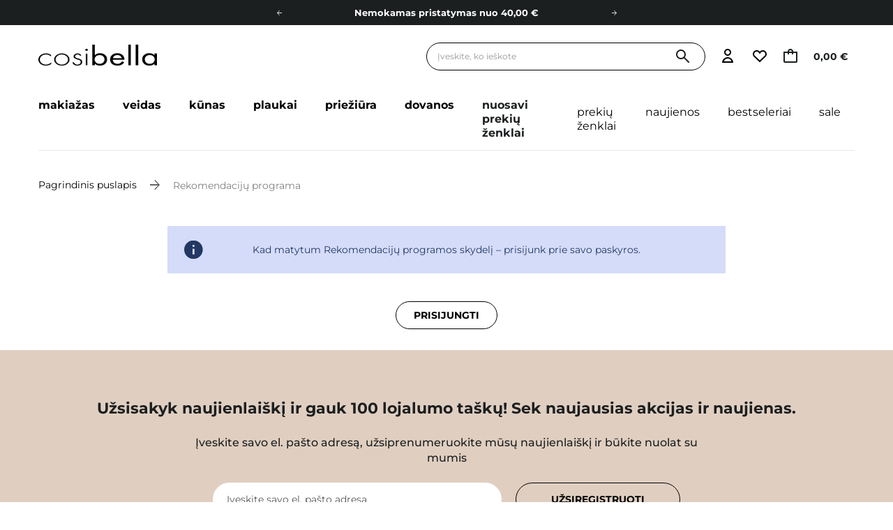

--- FILE ---
content_type: text/html; charset=utf-8
request_url: https://cosibella.lt/lt/affiliate-main.html
body_size: 47902
content:
<!DOCTYPE html SYSTEM "about:legacy-compat">
    <!--Typ strony (envelope, 107421.1)-->
     
        <html lang="lt"   > 
    
        <head>
             
 
 
 

<meta name='viewport' content='user-scalable=no, initial-scale = 1.0, maximum-scale = 1.0, width=device-width'/><link rel="preload" crossorigin="anonymous" as="font" href="/gfx/pol/fontello.woff?v=2"> 

<link rel="preload" crossorigin="anonymous" as="font" href="/data/designs/smarty/41_527/gfx/lit/montserrat-v26-latin_latin-ext-700.woff2">

 

 

 


<meta http-equiv="Content-Type" content="text/html; charset=utf-8"/>
<meta http-equiv="Content-Language" content="pol"/>

    <meta http-equiv="X-UA-Compatible" content="IE=edge"/>


    <title>Kosmetika parduotuvėje Cosibella </title>

 
    <meta name="description" content="  • Peržiūrėkite kosmetiką Cosibella.lt parduotuvėje ✅ Platus produktų asortimentas puikiomis kainomis - sužinokite dabar!"/>



<link rel="icon" href="/data/designs/smarty/41_527/gfx/lit/favicon.ico" />

<link rel="preconnect" href="https://www.google-analytics.com" crossorigin>
<link rel="preconnect" href="https://www.googletagmanager.com" crossorigin>
<link rel="preconnect" href="https://connect.facebook.net" crossorigin>
<link rel="preconnect" href="https://www.googleoptimize.com" crossorigin>

    <meta name="theme-color" content="#ffffff"/>
    <meta name="msapplication-navbutton-color" content="#ffffff"/>
    <meta name="apple-mobile-web-app-status-bar-style" content="#ffffff"/>

 
    
 
            <link rel="stylesheet" type="text/css" href="/data/designs/smarty/41_527/gfx/lit/style.css.gzip?r=1768408059901"/>
     
 


     
            
<script>
    var app_shop = {
        urls: {
            prefix: 'data="/gfx/'.replace('data="', '') + 'lit/',
            graphql: "/graphql/v1/",
            basket: 'https://cosibella.lt/lt/basketedit.html'
        },
        vars: {
            priceType: 'gross',
            priceTypeVat: 'true',
            geoipCountryCode: 'US',
            SHOP_ID: '16',
            LANGUAGE_ID: 'lit',
        },
        txt: { 
            priceTypeText: "  bruto"
        },
        fn: {},
        fnrun: {},
        files: [],
        graphql: {},
        oscop: false
    };
</script>

<script src="/data/designs/smarty/41_527/gfx/lit/jquery.js.gzip?r=1768408059901"></script>

 
 
 

    <meta name="robots" content="index,follow"/>

 
            <meta name="expires" content="never"/>
                <meta name="distribution" content="global"/>
     

    <meta name="rating" content="general"/>

    <meta name="Author" content="Cosibella.lt based on IdoSell - the best online selling solutions for your e-store (www.idosell.com/shop)."/>

 

<meta name="facebook-domain-verification" content="5lb96s8v2t7ij6wl4kiyp24nh1iwt0"/>
            
<!-- Begin LoginOptions html -->

<style>
#client_new_social .service_item[data-name="service_Apple"]:before, 
#cookie_login_social_more .service_item[data-name="service_Apple"]:before,
.oscop_contact .oscop_login__service[data-service="Apple"]:before {
    display: block;
    height: 2.6rem;
    content: url('/gfx/standards/apple.svg?r=1743165583');
}
.oscop_contact .oscop_login__service[data-service="Apple"]:before {
    height: auto;
    transform: scale(0.8);
}
#client_new_social .service_item[data-name="service_Apple"]:has(img.service_icon):before,
#cookie_login_social_more .service_item[data-name="service_Apple"]:has(img.service_icon):before,
.oscop_contact .oscop_login__service[data-service="Apple"]:has(img.service_icon):before {
    display: none;
}
</style>

<!-- End LoginOptions html -->

<!-- Open Graph -->
<script >
window.dataLayer = window.dataLayer || [];
window.gtag = function gtag() {
dataLayer.push(arguments);
}
gtag('consent', 'default', {
'ad_storage': 'denied',
'analytics_storage': 'denied',
'ad_personalization': 'denied',
'ad_user_data': 'denied',
'wait_for_update': 500
});

gtag('set', 'ads_data_redaction', true);
</script><script id="iaiscript_1" data-requirements="W10=" data-ga4_sel="ga4script">
window.iaiscript_1 = `<${'script'}  class='google_consent_mode_update'>
gtag('consent', 'update', {
'ad_storage': 'denied',
'analytics_storage': 'denied',
'ad_personalization': 'denied',
'ad_user_data': 'denied'
});
</${'script'}>`;
</script>
<!-- End Open Graph -->
            <!-- Google Tag Manager -->
                    <script >(function(w,d,s,l,i){w[l]=w[l]||[];w[l].push({'gtm.start':
                    new Date().getTime(),event:'gtm.js'});var f=d.getElementsByTagName(s)[0],
                    j=d.createElement(s),dl=l!='dataLayer'?'&l='+l:'';j.async=true;j.src=
                    'https://www.googletagmanager.com/gtm.js?id='+i+dl;f.parentNode.insertBefore(j,f);
                    })(window,document,'script','dataLayer','GTM-WHHQXW23');</script>
            <!-- End Google Tag Manager -->
<!-- Begin additional html or js -->


<!--497|16|186| modified: 2024-03-29 10:28:53-->
<script>const taggedProducers = [
    'A.Florence',
    'Anwen',
    'Asoa',
    'Be Natural',
    'Bioup',
    'Bosphaera',
    'Evolve',
    'FroJo',
    'Isntree',
    'KOI Cosmetics',
    'La-Le',
    'Ministerstwo Dobrego Mydła',
    'Mydlarnia 4 Szpaki',
    'Natural Secrets',
    'Nowa Kosmetyka',
    'Phitofilos',
    'Polemika',
    'Polny Warkocz',
    'Realia',
    'Resibo',
    'The Intuition of Nature',
    'Yope',
    'Your Natural Side',
    'Creamy',
    'Sylveco',
    'Purito',
    'Nature Queen',
    'Nacomi',
    'Mohani',
    'Mokosh',
    'Your Kaya',
    'Vianek',
    'Iossi',
    'Kaine',
    'Biolaven',
    'Evolve Organic Beauty',
    'Fitomed',
    'Aromatica',
    'Benton',
    'Axis-y',
    'SkinTra',
    'HairTry',
    'Vegreen',
    'Rovectin',
    'Purito Seoul',
    'Ma:nyo'

]</script>
<!--746|16|290| modified: 2025-08-11 12:27:11-->
<style>
                    .affiliate--p {
                        font-size: 1.6rem!important;
                        text-align: center;
                        margin: 4.8rem auto;
                        max-width: 46rem;
                    }
                    .affiliate__wrapper {
                        padding: 4.8rem;
                        gap: 3.2rem;
                        background: #F5F5F5;
                        flex-wrap: wrap;
                    }
                    .affiliate__item {
                        width: 37rem;
                        padding: 4rem 3.2rem;
                        background: #fff;
                        border-radius: 0.5rem;
                        transition: .3s;
                    }
                    .affiliate__item:hover {
                        opacity: .8;
                        text-decoration: none!important;
                    }
                    .affiliate__h3 {
                        margin: 0!important;
                        padding: 0!important;
                        font-size: 3.2rem!important;
                        font-weight: 700;
                        line-height: 3.2rem!important;
                        text-align: center;
                    }
                    .affiliate__item > img {
                        display: block;
                        margin: 2rem auto 2.4rem;
                    }
                    .affiliate__item > .affiliate__main--p {
                        line-height: 2.4rem!important;
                        margin: 0!important;
                    }

                    @media (max-width: 768px) {
                        .affiliate__item {
                            width: 100%;
                            padding: 3.2rem 2.4rem; 
                        }
                        .affiliate__wrapper {
                            padding: 3.2rem;
                            gap: 3.2rem;
                            background: #F5F5F5;
                            flex-wrap: wrap;
                        }
                    }

                    .menu_messages_message {
                        margin: 20px auto 40px!important;
                        max-width: 80rem;
                    }
        /*FAQ*/
                     .faq-wrapper {
                            max-width: 128rem;
                            margin: 0 auto;
                            margin-top: 4rem;
                            margin-bottom: 4rem;
                       }
                        .faq-wrapper__title {
                            font-size: 2.7rem;
                            font-weight: 700;
                            text-align: center;
                       }
                        .faq-wrapper__text {
                            font-size: 16px;
                            letter-spacing: 0.08px;
                            text-align: center;
                            padding: 2.4rem 0rem;
                      }
                      .faq-wrapper__blocks{
                            max-width: 61rem;
                            margin: 0 auto;
                            padding: 2.4rem 1.6rem;
                            border-radius: 2rem;
                            box-shadow: 0px 9px 21px 0px rgba(0, 0, 0, 0.10);
                        }
                        .faq-wrapper__block {
                            padding: 0.8rem 1.6rem;
                            border-radius: 2rem;
                            background: #F5F5F5;
                            margin-bottom: 1.6rem;
                        }
                        .faq-wrapper__subtitle{
                            font-size: 1.4rem;
                            font-weight: 700;
                            line-height: 2.4rem;
                            text-transform: uppercase;
                            position: relative;
                            width: 90%;
                        }
                        .faq-wrapper__block:hover{
                            cursor: pointer;
                        }
                        .faq-wrapper__discriptions{
                            margin-top: 1.6rem;
                            display: none;
                            font-size: 1.4rem;
                            line-height: 2.4rem;
                        }

                        .faq-wrapper__pointer{
                            display: flex;
                            align-items: center;
                            position: relative;
                        }
                        .faq-wrapper__arrow{
                            position: absolute;
                            right: 0;
                            transition: 0.7s;
                            transform: rotate(180deg);
                        }
                        .tranformers{
                            transform: rotate(0deg);
                        }
                        @media (min-width: 768px) {
                            .faq-wrapper {
                                margin-top: 8rem;
                                margin-bottom: 8rem;
                            }
                            .faq-wrapper__blocks{
                                padding: 4rem;
                            }
                            .faq-wrapper__block{
                                margin-bottom: 4rem;
                            }
                        }
                </style> 
<!--878|16|326| modified: 2026-01-14 10:06:49-->
<script>const rejectedEmails = ['test@test.pl'];</script>

<!-- End additional html or js -->

        </head>

            <script data-type="global">
        const dataLayers = {}

        
                    dataLayers.global = {
                    id: '',
                    login: '',
                    logged: 0,
                    pageType: `affiliate-main`,
                    shopId: `16`
                }
        
            </script>

                
         
        <body  > 
         
        
<!-- Begin additional html or js -->


<!--1327|16|269| modified: 2025-12-03 19:00:35-->
<style>
.iai_cookie__box {
    border-radius: 20px !important;
}
.iai_cookie__box .iai_cookie__topInfo a {
    color: #1C1F20 !important;
    text-decoration: underline !important;
}
.iai_cookie__box a:hover {
    color: #1C1F20 !important;
}
.iai_cookie__tabNameWrapper small {
    color: #1C1F20 !important;
}
.iai_cookie__consentsActions a {
    border: 1px solid #1C1F20 !important;
    border-radius: 20px !important;
}
.iai_cookie__consentsActions .rejectAll,
.iai_cookie__consentsActions .acceptSelected,
.iai_cookie__consentsActions .configureConsents {
    background: #fff !important;
    color: #1C1F20 !important;
    font-weight: 600 Im !important;
}
.iai_cookie__consentsActions .rejectAll:hover,
.iai_cookie__consentsActions .acceptSelected:hover,
.iai_cookie__consentsActions .configureConsents:hover {
    background: #1C1F20 !important;
    color: #fff !important;
}
.iai_cookie__consentsActions .acceptAll {
    background: #1C1F20 !important;
    color: #fff !important;
    font-weight: 600 !important;
}
.iai_cookie__consentsActions .acceptAll:hover {
    background: #fff !important;
    color: #1C1F20 !important;
}
.iai_cookie__switch input:checked+.iai_cookie__slider {
    background-color: #1C1F20 !important;
}
.iai_cookie__privacy h1 {
    font-size: 20px;
}
.iai_cookie__privacy h2 {
    font-size: 18px;
}
.iai_cookie__privacy h3 {
    font-size: 16px;
}
.iai_cookie__content_wrapper {
    scrollbar-color: #1C1F20 transparent !important;
}
@media (max-width: 767px) {
    .iai_cookie__switch input:checked+.iai_cookie__slider:before {
        left: -4px;
    }
}
</style>

<!--1233|16|382| modified: 2025-08-22 21:25:58-->
<style>
header .navbar__nav>.navbar__item>.navbar__link[title="Nuosavi prekių ženklai"] {
@media (min-width: 978px) {
display: none !important;
}
}
.navbar2__link[href="marki-wlasne"] { 
  display: none !important;
 }
</style>

<!-- End additional html or js -->
 
     

     
     
     
     
     
     
     
     
     

     
            <script>
            var script = document.createElement('script');
            script.src = app_shop.urls.prefix + 'envelope.js';
            document.getElementsByTagName('body')[0].insertBefore(script, document.getElementsByTagName('body')[0].firstChild);
        </script>
    
<!--Układ graficzny (layout, 107419.1)-->

    <div id="container" class="affiliate-main_page  container">

            <header class=" --topbar" >
        <!--Javascript (menu_javascript, 116372.1)-->


            
<script class="ajaxLoad">
        
                    
    app_shop.vars.vat_registered = "true";
    app_shop.vars.currency_format = "###,##0.00";
    
            app_shop.vars.currency_before_value = false;
        
            app_shop.vars.currency_space = true;
                    
    app_shop.vars.symbol = "€";
    app_shop.vars.id= "EUR";
    app_shop.vars.baseurl = "http://cosibella.lt/";
    app_shop.vars.sslurl= "https://cosibella.lt/";
    app_shop.vars.curr_url= "%2Flt%2Faffiliate-main.html";
    
                   
    var currency_decimal_separator = ',';
    var currency_grouping_separator = ' ';
                
            app_shop.vars.blacklist_extension = [
             "exe"
             ,"com"
             ,"swf"
             ,"js"
             ,"php"
                    ];
        
            app_shop.vars.blacklist_mime = [
             "application/javascript"
             ,"application/octet-stream"
             ,"message/http"
             ,"text/javascript"
             ,"application/x-deb"
             ,"application/x-javascript"
             ,"application/x-shockwave-flash"
             ,"application/x-msdownload"
                    ];
        
            app_shop.urls.contact = "/lt/contact";
    </script>

<div id="viewType" style="display:none"></div>
        <!--Sugerowany sklep dla języka (menu_suggested_shop_for_language, 112162.1)-->
 
        <!-- Topbar Button 1 (button1, 0.1)-->
	<div id="topbar" class="d-flex justify-content-center order-first topbar">
		<ul class="--cleanList d-flex align-items-center justify-content-evenly">    
     <li><a class="d-block px-2 py-1 md-py-2 gtm_menu_top" href="https://cosibella.lt/lt/about/cosibella-lojalumo-programa-1591">Cosibella lojalumo programa</a></li>  
     <li><a class="d-block px-2 py-1 md-py-2 gtm_menu_top" href="https://cosibella.lt/lt/terms/pristatymo-laikas-ir-islaidos-682">Nemokamas pristatymas nuo 40,00 €</a></li>
     <li><a class="d-block px-2 py-1 md-py-2 gtm_menu_top" href="https://cosibella.lt/lt/links/dovanu-korteles-1994">Dovanų Kortelės</a></li>

</ul>
		<div class="close d-none d-md-block"><i class="icon-cosi-close"></i></div>
	</div>
        <div class="header__wrapper d-flex justify-content-between">
            <div class="d-flex">
                    <div class="nav_mobile d-md-none menu align-items-center order-0 order-md-4">
                        <!--Menu - Drzewo 1 (menu_categories, 200004.1)-->
<nav id="menu_categories" class="navbar">
    <button type="button" class="d-md-none navbar__toggler" aria-label="Atidaryti meniu"><i class="icon-cosi-menu"></i></button>

    <div class="navbar__collapse" id="menu_navbar">
        <button type="button" class="d-none">
            kategorijos
        </button>
        <ul class="navbar__nav">
                            <li class="navbar__item">
                                         
                        <a href="/lt/menu/makiazas-31267" target="_self" title="Makiažas" class="navbar__link">
                                            Makiažas
                     
                        </a>
                                        
                                            <ul class="navbar__subnav ">
                             
                                <li class="navbar__item navbar__item--all d-md-none">
                                    <a href="/lt/menu/makiazas-31267" target="_self" title="Makiažas" class="navbar__link">
                                        Žiūrėti visus
                                    </a>
                                </li>
                                                                                        <li class="navbar__item">
                                    <a 
                                         target="_self"   
                                        class="navbar__link"  
                                        href="/lt/menu/makiazas/veidui-31270"
                                    >
                                        Veidui 
                                    </a>
                                    
                                                                            <ul class="navbar__subsubnav">
                                             
                                                <li class="navbar__item navbar__item--all d-md-none">
                                                    <a href="/lt/menu/makiazas/veidui-31270" target="_self" title="Veidui" class="navbar__link">
                                                        Žiūrėti visus
                                                    </a>
                                                </li>
                                                                                                                                        <li class="navbar__item align-content-center">
                                                    <a 
                                                         target="_self"   
                                                        class="navbar__link"  
                                                        href="/lt/menu/makiazas/veidui/makiazo-pagrindai-31280"
                                                    >
                                                                                                                    Makiažo pagrindai 
                                                                                                            </a>
                                                </li>
                                                                                            <li class="navbar__item align-content-center">
                                                    <a 
                                                         target="_self"   
                                                        class="navbar__link"  
                                                        href="/lt/menu/makiazas/veidui/bb-ir-cc-kremai-31321"
                                                    >
                                                                                                                    BB ir CC kremai 
                                                                                                            </a>
                                                </li>
                                                                                            <li class="navbar__item align-content-center">
                                                    <a 
                                                         target="_self"   
                                                        class="navbar__link"  
                                                        href="/lt/menu/makiazas/veidui/maskuokliai-31284"
                                                    >
                                                                                                                    Maskuokliai 
                                                                                                            </a>
                                                </li>
                                                                                            <li class="navbar__item align-content-center">
                                                    <a 
                                                         target="_self"   
                                                        class="navbar__link"  
                                                        href="/lt/menu/makiazas/veidui/sausos-pudros-31279"
                                                    >
                                                                                                                    Sausos pudros 
                                                                                                            </a>
                                                </li>
                                                                                            <li class="navbar__item align-content-center">
                                                    <a 
                                                         target="_self"   
                                                        class="navbar__link"  
                                                        href="/lt/menu/makiazas/veidui/skaistalai-31283"
                                                    >
                                                                                                                    Skaistalai 
                                                                                                            </a>
                                                </li>
                                                                                            <li class="navbar__item align-content-center">
                                                    <a 
                                                         target="_self"   
                                                        class="navbar__link"  
                                                        href="/lt/menu/makiazas/veidui/bronzines-pudros-31340"
                                                    >
                                                                                                                    Bronzinės pudros 
                                                                                                            </a>
                                                </li>
                                                                                            <li class="navbar__item align-content-center">
                                                    <a 
                                                         target="_self"   
                                                        class="navbar__link"  
                                                        href="/lt/menu/makiazas/veidui/svytejimo-suteikiancios-priemones-31296"
                                                    >
                                                                                                                    Švytėjimo suteikiančios priemonės 
                                                                                                            </a>
                                                </li>
                                                                                            <li class="navbar__item align-content-center">
                                                    <a 
                                                         target="_self"   
                                                        class="navbar__link"  
                                                        href="/lt/menu/makiazas/veidui/makiazo-fiksatoriai-31281"
                                                    >
                                                                                                                    Makiažo fiksatoriai 
                                                                                                            </a>
                                                </li>
                                                                                            <li class="navbar__item align-content-center">
                                                    <a 
                                                         target="_self"   
                                                        class="navbar__link"  
                                                        href="/lt/menu/makiazas/veidui/makiazo-bazes-31282"
                                                    >
                                                                                                                    Makiažo bazės 
                                                                                                            </a>
                                                </li>
                                                                                            <li class="navbar__item align-content-center">
                                                    <a 
                                                         target="_self"   
                                                        class="navbar__link"  
                                                        href="/lt/menu/makiazas/veidui/veido-modeliavimas-31624"
                                                    >
                                                                                                                    Veido modeliavimas 
                                                                                                            </a>
                                                </li>
                                                                                    </ul>
                                                                    </li>
                                                            <li class="navbar__item">
                                    <a 
                                         target="_self"   
                                        class="navbar__link"  
                                        href="/lt/menu/makiazas/akims-31271"
                                    >
                                        Akims 
                                    </a>
                                    
                                                                            <ul class="navbar__subsubnav">
                                             
                                                <li class="navbar__item navbar__item--all d-md-none">
                                                    <a href="/lt/menu/makiazas/akims-31271" target="_self" title="Akims" class="navbar__link">
                                                        Žiūrėti visus
                                                    </a>
                                                </li>
                                                                                                                                        <li class="navbar__item align-content-center">
                                                    <a 
                                                         target="_self"   
                                                        class="navbar__link"  
                                                        href="/lt/menu/makiazas/akims/akiu-seseliai-31286"
                                                    >
                                                                                                                    Akių šešėliai 
                                                                                                            </a>
                                                </li>
                                                                                            <li class="navbar__item align-content-center">
                                                    <a 
                                                         target="_self"   
                                                        class="navbar__link"  
                                                        href="/lt/menu/makiazas/akims/akiu-piestukai-apvadai-31588"
                                                    >
                                                                                                                    Akių pieštukai, apvadai 
                                                                                                            </a>
                                                </li>
                                                                                            <li class="navbar__item align-content-center">
                                                    <a 
                                                         target="_self"   
                                                        class="navbar__link"  
                                                        href="/lt/menu/makiazas/akims/blakstienu-tusai-31288"
                                                    >
                                                                                                                    Blakstienų tušai 
                                                                                                            </a>
                                                </li>
                                                                                            <li class="navbar__item align-content-center">
                                                    <a 
                                                         target="_self"   
                                                        class="navbar__link"  
                                                        href="/lt/menu/makiazas/akims/maskuokliai-paakiams-31626"
                                                    >
                                                                                                                    Maskuokliai paakiams 
                                                                                                            </a>
                                                </li>
                                                                                            <li class="navbar__item align-content-center">
                                                    <a 
                                                         target="_self"   
                                                        class="navbar__link"  
                                                        href="/lt/menu/makiazas/akims/paakiu-pudros-31628"
                                                    >
                                                                                                                    Paakių pudros 
                                                                                                            </a>
                                                </li>
                                                                                            <li class="navbar__item align-content-center">
                                                    <a 
                                                         target="_self"   
                                                        class="navbar__link"  
                                                        href="/lt/menu/makiazas/akims/blakstienu-serumai-31285"
                                                    >
                                                                                                                    Blakstienų serumai 
                                                                                                            </a>
                                                </li>
                                                                                    </ul>
                                                                    </li>
                                                            <li class="navbar__item">
                                    <a 
                                         target="_self"   
                                        class="navbar__link"  
                                        href="/lt/menu/makiazas/antakiu-modeliavimas-31289"
                                    >
                                        Antakių modeliavimas 
                                    </a>
                                    
                                                                    </li>
                                                            <li class="navbar__item">
                                    <a 
                                         target="_self"   
                                        class="navbar__link"  
                                        href="/lt/menu/makiazas/lupoms-31272"
                                    >
                                        Lūpoms 
                                    </a>
                                    
                                                                            <ul class="navbar__subsubnav">
                                             
                                                <li class="navbar__item navbar__item--all d-md-none">
                                                    <a href="/lt/menu/makiazas/lupoms-31272" target="_self" title="Lūpoms" class="navbar__link">
                                                        Žiūrėti visus
                                                    </a>
                                                </li>
                                                                                                                                        <li class="navbar__item align-content-center">
                                                    <a 
                                                         target="_self"   
                                                        class="navbar__link"  
                                                        href="/lt/menu/makiazas/lupoms/lupu-dazai-31291"
                                                    >
                                                                                                                    Lūpų dažai 
                                                                                                            </a>
                                                </li>
                                                                                            <li class="navbar__item align-content-center">
                                                    <a 
                                                         target="_self"   
                                                        class="navbar__link"  
                                                        href="/lt/menu/makiazas/lupoms/lupu-blizgiai-31436"
                                                    >
                                                                                                                    Lūpų blizgiai 
                                                                                                            </a>
                                                </li>
                                                                                            <li class="navbar__item align-content-center">
                                                    <a 
                                                         target="_self"   
                                                        class="navbar__link"  
                                                        href="/lt/menu/makiazas/lupoms/lupu-piestukai-31300"
                                                    >
                                                                                                                    Lūpų pieštukai 
                                                                                                            </a>
                                                </li>
                                                                                            <li class="navbar__item align-content-center">
                                                    <a 
                                                         target="_self"   
                                                        class="navbar__link"  
                                                        href="/lt/menu/makiazas/lupoms/lupu-tintai-55752"
                                                    >
                                                                                                                    Lūpų tintai 
                                                                                                            </a>
                                                </li>
                                                                                    </ul>
                                                                    </li>
                                                            <li class="navbar__item">
                                    <a 
                                         target="_self"   
                                        class="navbar__link"  
                                        href="/lt/menu/makiazas/kosmetikos-aksesuarai-31269"
                                    >
                                        Kosmetikos aksesuarai 
                                    </a>
                                    
                                                                            <ul class="navbar__subsubnav">
                                             
                                                <li class="navbar__item navbar__item--all d-md-none">
                                                    <a href="/lt/menu/makiazas/kosmetikos-aksesuarai-31269" target="_self" title="Kosmetikos aksesuarai" class="navbar__link">
                                                        Žiūrėti visus
                                                    </a>
                                                </li>
                                                                                                                                        <li class="navbar__item align-content-center">
                                                    <a 
                                                         target="_self"   
                                                        class="navbar__link"  
                                                        href="/lt/menu/makiazas/kosmetikos-aksesuarai/kiti-makiazo-priedai-31299"
                                                    >
                                                                                                                    Kiti makiažo priedai 
                                                                                                            </a>
                                                </li>
                                                                                    </ul>
                                                                    </li>
                                                    </ul>
                                    </li>
                            <li class="navbar__item">
                                         
                        <a href="/lt/menu/veidas-31263" target="_self" title="Veidas" class="navbar__link">
                                            Veidas
                     
                        </a>
                                        
                                            <ul class="navbar__subnav ">
                             
                                <li class="navbar__item navbar__item--all d-md-none">
                                    <a href="/lt/menu/veidas-31263" target="_self" title="Veidas" class="navbar__link">
                                        Žiūrėti visus
                                    </a>
                                </li>
                                                                                        <li class="navbar__item">
                                    <a 
                                         target="_self"   
                                        class="navbar__link"  
                                        href="/lt/menu/veidas/veido-kremai-31265"
                                    >
                                        Veido kremai 
                                    </a>
                                    
                                                                            <ul class="navbar__subsubnav">
                                             
                                                <li class="navbar__item navbar__item--all d-md-none">
                                                    <a href="/lt/menu/veidas/veido-kremai-31265" target="_self" title="Veido kremai" class="navbar__link">
                                                        Žiūrėti visus
                                                    </a>
                                                </li>
                                                                                                                                        <li class="navbar__item align-content-center">
                                                    <a 
                                                         target="_self"   
                                                        class="navbar__link"  
                                                        href="/lt/menu/veidas/veido-kremai/drekinamieji-veido-kremai-31450"
                                                    >
                                                                                                                    Drėkinamieji veido kremai 
                                                                                                            </a>
                                                </li>
                                                                                            <li class="navbar__item align-content-center">
                                                    <a 
                                                         target="_self"   
                                                        class="navbar__link"  
                                                        href="/lt/menu/veidas/veido-kremai/maitinamieji-veido-kremai-31451"
                                                    >
                                                                                                                    Maitinamieji veido kremai 
                                                                                                            </a>
                                                </li>
                                                                                            <li class="navbar__item align-content-center">
                                                    <a 
                                                         target="_self"   
                                                        class="navbar__link"  
                                                        href="/lt/menu/veidas/veido-kremai/kremai-nuo-pigmentiniu-demiu-31452"
                                                    >
                                                                                                                    Kremai nuo pigmentinių dėmių 
                                                                                                            </a>
                                                </li>
                                                                                            <li class="navbar__item align-content-center">
                                                    <a 
                                                         target="_self"   
                                                        class="navbar__link"  
                                                        href="/lt/menu/veidas/veido-kremai/kremai-nuo-rauksliu-31453"
                                                    >
                                                                                                                    Kremai nuo raukšlių 
                                                                                                            </a>
                                                </li>
                                                                                            <li class="navbar__item align-content-center">
                                                    <a 
                                                         target="_self"   
                                                        class="navbar__link"  
                                                        href="/lt/menu/veidas/veido-kremai/kremai-nuo-spuogu-31455"
                                                    >
                                                                                                                    Kremai nuo spuogų 
                                                                                                            </a>
                                                </li>
                                                                                            <li class="navbar__item align-content-center">
                                                    <a 
                                                         target="_self"   
                                                        class="navbar__link"  
                                                        href="/lt/menu/veidas/veido-kremai/veido-kremai-nuo-raudonio-31458"
                                                    >
                                                                                                                    Veido kremai nuo raudonio 
                                                                                                            </a>
                                                </li>
                                                                                            <li class="navbar__item align-content-center">
                                                    <a 
                                                         target="_self"   
                                                        class="navbar__link"  
                                                        href="/lt/menu/veidas/veido-kremai/veido-kremai-su-vitaminu-c-31461"
                                                    >
                                                                                                                    Veido kremai su vitaminu C 
                                                                                                            </a>
                                                </li>
                                                                                            <li class="navbar__item align-content-center">
                                                    <a 
                                                         target="_self"   
                                                        class="navbar__link"  
                                                        href="/lt/menu/veidas/veido-kremai/veido-kremai-su-retinoliu-31462"
                                                    >
                                                                                                                    Veido kremai su retinoliu 
                                                                                                            </a>
                                                </li>
                                                                                            <li class="navbar__item align-content-center">
                                                    <a 
                                                         target="_self"   
                                                        class="navbar__link"  
                                                        href="/lt/menu/veidas/veido-kremai/veido-kremai-su-kolagenu-31600"
                                                    >
                                                                                                                    Veido kremai su kolagenu 
                                                                                                            </a>
                                                </li>
                                                                                            <li class="navbar__item align-content-center">
                                                    <a 
                                                         target="_self"   
                                                        class="navbar__link"  
                                                        href="/lt/menu/veidas/veido-kremai/veido-kremai-su-keramidais-31618"
                                                    >
                                                                                                                    Veido kremai su keramidais 
                                                                                                            </a>
                                                </li>
                                                                                            <li class="navbar__item align-content-center">
                                                    <a 
                                                         target="_self"   
                                                        class="navbar__link"  
                                                        href="/lt/menu/veidas/veido-kremai/kremai-nuo-rozines-57786"
                                                    >
                                                                                                                    Kremai nuo rožinės 
                                                                                                            </a>
                                                </li>
                                                                                            <li class="navbar__item align-content-center">
                                                    <a 
                                                         target="_self"   
                                                        class="navbar__link"  
                                                        href="/lt/menu/veidas/veido-kremai/kremai-brandziai-odai-57787"
                                                    >
                                                                                                                    Kremai brandžiai odai 
                                                                                                            </a>
                                                </li>
                                                                                    </ul>
                                                                    </li>
                                                            <li class="navbar__item">
                                    <a 
                                         target="_self"   
                                        class="navbar__link"  
                                        href="/lt/menu/veidas/veido-serumai-31301"
                                    >
                                        Veido serumai 
                                    </a>
                                    
                                                                            <ul class="navbar__subsubnav">
                                             
                                                <li class="navbar__item navbar__item--all d-md-none">
                                                    <a href="/lt/menu/veidas/veido-serumai-31301" target="_self" title="Veido serumai" class="navbar__link">
                                                        Žiūrėti visus
                                                    </a>
                                                </li>
                                                                                                                                        <li class="navbar__item align-content-center">
                                                    <a 
                                                         target="_self"   
                                                        class="navbar__link"  
                                                        href="/lt/menu/veidas/veido-serumai/drekinamieji-veido-serumai-31471"
                                                    >
                                                                                                                    Drėkinamieji veido serumai 
                                                                                                            </a>
                                                </li>
                                                                                            <li class="navbar__item align-content-center">
                                                    <a 
                                                         target="_self"   
                                                        class="navbar__link"  
                                                        href="/lt/menu/veidas/veido-serumai/serumai-nuo-pigmentiniu-demiu-31469"
                                                    >
                                                                                                                    Serumai nuo pigmentinių dėmių 
                                                                                                            </a>
                                                </li>
                                                                                            <li class="navbar__item align-content-center">
                                                    <a 
                                                         target="_self"   
                                                        class="navbar__link"  
                                                        href="/lt/menu/veidas/veido-serumai/veido-serumai-nuo-rauksliu-31470"
                                                    >
                                                                                                                    Veido serumai nuo raukšlių 
                                                                                                            </a>
                                                </li>
                                                                                            <li class="navbar__item align-content-center">
                                                    <a 
                                                         target="_self"   
                                                        class="navbar__link"  
                                                        href="/lt/menu/veidas/veido-serumai/serumai-nuo-spuogu-31468"
                                                    >
                                                                                                                    Serumai nuo spuogų 
                                                                                                            </a>
                                                </li>
                                                                                            <li class="navbar__item align-content-center">
                                                    <a 
                                                         target="_self"   
                                                        class="navbar__link"  
                                                        href="/lt/menu/veidas/veido-serumai/serumai-su-vitaminu-c-31467"
                                                    >
                                                                                                                    Serumai su vitaminu C 
                                                                                                            </a>
                                                </li>
                                                                                            <li class="navbar__item align-content-center">
                                                    <a 
                                                         target="_self"   
                                                        class="navbar__link"  
                                                        href="/lt/menu/veidas/veido-serumai/serumai-su-retinoliu-31463"
                                                    >
                                                                                                                    Serumai su retinoliu 
                                                                                                            </a>
                                                </li>
                                                                                            <li class="navbar__item align-content-center">
                                                    <a 
                                                         target="_self"   
                                                        class="navbar__link"  
                                                        href="/lt/menu/veidas/veido-serumai/hialurono-serumai-31466"
                                                    >
                                                                                                                    Hialurono serumai 
                                                                                                            </a>
                                                </li>
                                                                                            <li class="navbar__item align-content-center">
                                                    <a 
                                                         target="_self"   
                                                        class="navbar__link"  
                                                        href="/lt/menu/veidas/veido-serumai/peptidu-serumai-31464"
                                                    >
                                                                                                                    Peptidų serumai 
                                                                                                            </a>
                                                </li>
                                                                                            <li class="navbar__item align-content-center">
                                                    <a 
                                                         target="_self"   
                                                        class="navbar__link"  
                                                        href="/lt/menu/veidas/veido-serumai/serumai-su-niacinamidu-31465"
                                                    >
                                                                                                                    Serumai su niacinamidu 
                                                                                                            </a>
                                                </li>
                                                                                    </ul>
                                                                    </li>
                                                            <li class="navbar__item">
                                    <a 
                                         target="_self"   
                                        class="navbar__link"  
                                        href="/lt/menu/veidas/veido-kaukes-31303"
                                    >
                                        Veido kaukės 
                                    </a>
                                    
                                                                            <ul class="navbar__subsubnav">
                                             
                                                <li class="navbar__item navbar__item--all d-md-none">
                                                    <a href="/lt/menu/veidas/veido-kaukes-31303" target="_self" title="Veido kaukės" class="navbar__link">
                                                        Žiūrėti visus
                                                    </a>
                                                </li>
                                                                                                                                        <li class="navbar__item align-content-center">
                                                    <a 
                                                         target="_self"   
                                                        class="navbar__link"  
                                                        href="/lt/menu/veidas/veido-kaukes/drekinancios-kaukes-46955"
                                                    >
                                                                                                                    Drėkinančios kaukės 
                                                                                                            </a>
                                                </li>
                                                                                            <li class="navbar__item align-content-center">
                                                    <a 
                                                         target="_self"   
                                                        class="navbar__link"  
                                                        href="/lt/menu/veidas/veido-kaukes/valomosios-kaukes-46956"
                                                    >
                                                                                                                    Valomosios kaukės 
                                                                                                            </a>
                                                </li>
                                                                                            <li class="navbar__item align-content-center">
                                                    <a 
                                                         target="_self"   
                                                        class="navbar__link"  
                                                        href="/lt/menu/veidas/veido-kaukes/kaukes-nuo-rauksliu-46957"
                                                    >
                                                                                                                    Kaukės nuo raukšlių 
                                                                                                            </a>
                                                </li>
                                                                                            <li class="navbar__item align-content-center">
                                                    <a 
                                                         target="_self"   
                                                        class="navbar__link"  
                                                        href="/lt/menu/veidas/veido-kaukes/kaukes-nuo-spuogu-46958"
                                                    >
                                                                                                                    Kaukės nuo spuogų 
                                                                                                            </a>
                                                </li>
                                                                                            <li class="navbar__item align-content-center">
                                                    <a 
                                                         target="_self"   
                                                        class="navbar__link"  
                                                        href="/lt/menu/veidas/veido-kaukes/naktines-kaukes-46959"
                                                    >
                                                                                                                    Naktinės kaukės 
                                                                                                            </a>
                                                </li>
                                                                                            <li class="navbar__item align-content-center">
                                                    <a 
                                                         target="_self"   
                                                        class="navbar__link"  
                                                        href="/lt/menu/veidas/veido-kaukes/korejietiskos-kaukes-46960"
                                                    >
                                                                                                                    Korėjietiškos kaukės 
                                                                                                            </a>
                                                </li>
                                                                                            <li class="navbar__item align-content-center">
                                                    <a 
                                                         target="_self"   
                                                        class="navbar__link"  
                                                        href="/lt/menu/veidas/veido-kaukes/lakstines-kaukes-46961"
                                                    >
                                                                                                                    Lakštinės kaukės 
                                                                                                            </a>
                                                </li>
                                                                                            <li class="navbar__item align-content-center">
                                                    <a 
                                                         target="_self"   
                                                        class="navbar__link"  
                                                        href="/lt/menu/veidas/veido-kaukes/alginatines-kaukes-46962"
                                                    >
                                                                                                                    Alginatinės kaukės 
                                                                                                            </a>
                                                </li>
                                                                                            <li class="navbar__item align-content-center">
                                                    <a 
                                                         target="_self"   
                                                        class="navbar__link"  
                                                        href="/lt/menu/veidas/veido-kaukes/molio-kaukes-46963"
                                                    >
                                                                                                                    Molio kaukės 
                                                                                                            </a>
                                                </li>
                                                                                    </ul>
                                                                    </li>
                                                            <li class="navbar__item">
                                    <a 
                                         target="_self"   
                                        class="navbar__link"  
                                        href="/lt/menu/veidas/veido-valymas-ir-plovimas-31319"
                                    >
                                        Veido valymas ir plovimas 
                                    </a>
                                    
                                                                            <ul class="navbar__subsubnav">
                                             
                                                <li class="navbar__item navbar__item--all d-md-none">
                                                    <a href="/lt/menu/veidas/veido-valymas-ir-plovimas-31319" target="_self" title="Veido valymas ir plovimas" class="navbar__link">
                                                        Žiūrėti visus
                                                    </a>
                                                </li>
                                                                                                                                        <li class="navbar__item align-content-center">
                                                    <a 
                                                         target="_self"   
                                                        class="navbar__link"  
                                                        href="/lt/menu/veidas/veido-valymas-ir-plovimas/geliniai-veido-prausikliai-31501"
                                                    >
                                                                                                                    Geliniai veido prausikliai 
                                                                                                            </a>
                                                </li>
                                                                                            <li class="navbar__item align-content-center">
                                                    <a 
                                                         target="_self"   
                                                        class="navbar__link"  
                                                        href="/lt/menu/veidas/veido-valymas-ir-plovimas/makiazo-valikliai-31350"
                                                    >
                                                                                                                    Makiažo valikliai 
                                                                                                            </a>
                                                </li>
                                                                                            <li class="navbar__item align-content-center">
                                                    <a 
                                                         target="_self"   
                                                        class="navbar__link"  
                                                        href="/lt/menu/veidas/veido-valymas-ir-plovimas/miceliniai-vandenys-31498"
                                                    >
                                                                                                                    Miceliniai vandenys 
                                                                                                            </a>
                                                </li>
                                                                                            <li class="navbar__item align-content-center">
                                                    <a 
                                                         target="_self"   
                                                        class="navbar__link"  
                                                        href="/lt/menu/veidas/veido-valymas-ir-plovimas/veido-pieneliai-ir-losjonai-46954"
                                                    >
                                                                                                                    Veido pieneliai ir losjonai 
                                                                                                            </a>
                                                </li>
                                                                                    </ul>
                                                                    </li>
                                                            <li class="navbar__item">
                                    <a 
                                         target="_self"   
                                        class="navbar__link"  
                                        href="/lt/menu/veidas/paakiu-prieziura-31315"
                                    >
                                        Paakių priežiūra 
                                    </a>
                                    
                                                                            <ul class="navbar__subsubnav">
                                             
                                                <li class="navbar__item navbar__item--all d-md-none">
                                                    <a href="/lt/menu/veidas/paakiu-prieziura-31315" target="_self" title="Paakių priežiūra" class="navbar__link">
                                                        Žiūrėti visus
                                                    </a>
                                                </li>
                                                                                                                                        <li class="navbar__item align-content-center">
                                                    <a 
                                                         target="_self"   
                                                        class="navbar__link"  
                                                        href="/lt/menu/veidas/paakiu-prieziura/paakiu-kremai-ir-geliai-31473"
                                                    >
                                                                                                                    Paakių kremai ir geliai 
                                                                                                            </a>
                                                </li>
                                                                                            <li class="navbar__item align-content-center">
                                                    <a 
                                                         target="_self"   
                                                        class="navbar__link"  
                                                        href="/lt/menu/veidas/paakiu-prieziura/paakiu-serumai-31474"
                                                    >
                                                                                                                    Paakių serumai 
                                                                                                            </a>
                                                </li>
                                                                                            <li class="navbar__item align-content-center">
                                                    <a 
                                                         target="_self"   
                                                        class="navbar__link"  
                                                        href="/lt/menu/veidas/paakiu-prieziura/paakiu-kaukes-31445"
                                                    >
                                                                                                                    Paakių kaukės 
                                                                                                            </a>
                                                </li>
                                                                                    </ul>
                                                                    </li>
                                                            <li class="navbar__item">
                                    <a 
                                         target="_self"   
                                        class="navbar__link"  
                                        href="/lt/menu/veidas/lupu-prieziura-31373"
                                    >
                                        Lūpų priežiūra 
                                    </a>
                                    
                                                                            <ul class="navbar__subsubnav">
                                             
                                                <li class="navbar__item navbar__item--all d-md-none">
                                                    <a href="/lt/menu/veidas/lupu-prieziura-31373" target="_self" title="Lūpų priežiūra" class="navbar__link">
                                                        Žiūrėti visus
                                                    </a>
                                                </li>
                                                                                                                                        <li class="navbar__item align-content-center">
                                                    <a 
                                                         target="_self"   
                                                        class="navbar__link"  
                                                        href="/lt/menu/veidas/lupu-prieziura/lupu-balzamai-31439"
                                                    >
                                                                                                                    Lūpų balzamai 
                                                                                                            </a>
                                                </li>
                                                                                            <li class="navbar__item align-content-center">
                                                    <a 
                                                         target="_self"   
                                                        class="navbar__link"  
                                                        href="/lt/menu/veidas/lupu-prieziura/lupu-sveitikliai-31440"
                                                    >
                                                                                                                    Lūpų šveitikliai 
                                                                                                            </a>
                                                </li>
                                                                                            <li class="navbar__item align-content-center">
                                                    <a 
                                                         target="_self"   
                                                        class="navbar__link"  
                                                        href="/lt/menu/veidas/lupu-prieziura/lupu-kaukes-31441"
                                                    >
                                                                                                                    Lūpų kaukės 
                                                                                                            </a>
                                                </li>
                                                                                    </ul>
                                                                    </li>
                                                            <li class="navbar__item">
                                    <a 
                                         target="_self"   
                                        class="navbar__link"  
                                        href="/lt/menu/veidas/elektriniai-veido-prieziuros-prietaisai-59672"
                                    >
                                        Elektriniai veido priežiūros prietaisai 
                                    </a>
                                    
                                                                    </li>
                                                            <li class="navbar__item">
                                    <a 
                                         target="_self"   
                                        class="navbar__link"  
                                        href="/lt/menu/veidas/veido-sveitikliai-31302"
                                    >
                                        Veido šveitikliai 
                                    </a>
                                    
                                                                    </li>
                                                            <li class="navbar__item">
                                    <a 
                                         target="_self"   
                                        class="navbar__link"  
                                        href="/lt/menu/veidas/hidrolatai-31352"
                                    >
                                        Hidrolatai 
                                    </a>
                                    
                                                                    </li>
                                                            <li class="navbar__item">
                                    <a 
                                         target="_self"   
                                        class="navbar__link"  
                                        href="/lt/menu/veidas/veido-tonikai-31304"
                                    >
                                        Veido tonikai 
                                    </a>
                                    
                                                                    </li>
                                                            <li class="navbar__item">
                                    <a 
                                         target="_self"   
                                        class="navbar__link"  
                                        href="/lt/menu/veidas/veido-esencijos-31377"
                                    >
                                        Veido esencijos 
                                    </a>
                                    
                                                                    </li>
                                                            <li class="navbar__item">
                                    <a 
                                         target="_self"   
                                        class="navbar__link"  
                                        href="/lt/menu/veidas/veido-prieziuros-rinkiniai-31510"
                                    >
                                        Veido priežiūros rinkiniai 
                                    </a>
                                    
                                                                    </li>
                                                            <li class="navbar__item">
                                    <a 
                                         target="_self"   
                                        class="navbar__link"  
                                        href="/lt/menu/veidas/apsaugos-nuo-saules-priemones-veidui-31503"
                                    >
                                        Apsaugos nuo saulės priemonės veidui 
                                    </a>
                                    
                                                                            <ul class="navbar__subsubnav">
                                             
                                                <li class="navbar__item navbar__item--all d-md-none">
                                                    <a href="/lt/menu/veidas/apsaugos-nuo-saules-priemones-veidui-31503" target="_self" title="Apsaugos nuo saulės priemonės veidui" class="navbar__link">
                                                        Žiūrėti visus
                                                    </a>
                                                </li>
                                                                                                                                        <li class="navbar__item align-content-center">
                                                    <a 
                                                         target="_self"   
                                                        class="navbar__link"  
                                                        href="/lt/menu/veidas/apsaugos-nuo-saules-priemones-veidui/veido-kremai-su-spf-31504"
                                                    >
                                                                                                                    Veido kremai su SPF 
                                                                                                            </a>
                                                </li>
                                                                                            <li class="navbar__item align-content-center">
                                                    <a 
                                                         target="_self"   
                                                        class="navbar__link"  
                                                        href="/lt/menu/veidas/apsaugos-nuo-saules-priemones-veidui/veido-savaiminio-idegio-kremai-31505"
                                                    >
                                                                                                                    Veido savaiminio įdegio kremai 
                                                                                                            </a>
                                                </li>
                                                                                            <li class="navbar__item align-content-center">
                                                    <a 
                                                         target="_self"   
                                                        class="navbar__link"  
                                                        href="/lt/menu/veidas/apsaugos-nuo-saules-priemones-veidui/priemones-po-deginimosi-31506"
                                                    >
                                                                                                                    Priemonės po deginimosi 
                                                                                                            </a>
                                                </li>
                                                                                    </ul>
                                                                    </li>
                                                            <li class="navbar__item">
                                    <a 
                                         target="_self"   
                                        class="navbar__link"  
                                        href="/lt/menu/veidas/priemones-nuo-spuogu-31472"
                                    >
                                        Priemonės nuo spuogų 
                                    </a>
                                    
                                                                            <ul class="navbar__subsubnav">
                                             
                                                <li class="navbar__item navbar__item--all d-md-none">
                                                    <a href="/lt/menu/veidas/priemones-nuo-spuogu-31472" target="_self" title="Priemonės nuo spuogų" class="navbar__link">
                                                        Žiūrėti visus
                                                    </a>
                                                </li>
                                                                                                                                        <li class="navbar__item align-content-center">
                                                    <a 
                                                         target="_self"   
                                                        class="navbar__link"  
                                                        href="/lt/menu/veidas/priemones-nuo-spuogu/pleistrai-nuo-spuogu-31590"
                                                    >
                                                                                                                    Pleistrai nuo spuogų 
                                                                                                            </a>
                                                </li>
                                                                                            <li class="navbar__item align-content-center">
                                                    <a 
                                                         target="_self"   
                                                        class="navbar__link"  
                                                        href="/lt/menu/veidas/priemones-nuo-spuogu/geliai-ir-losjonai-nuo-spuogu-31591"
                                                    >
                                                                                                                    Geliai ir losjonai nuo spuogų 
                                                                                                            </a>
                                                </li>
                                                                                    </ul>
                                                                    </li>
                                                            <li class="navbar__item">
                                    <a 
                                         target="_self"   
                                        class="navbar__link"  
                                        href="/lt/menu/veidas/veido-prieziuros-prietaisai-31507"
                                    >
                                        Veido priežiūros prietaisai 
                                    </a>
                                    
                                                                            <ul class="navbar__subsubnav">
                                             
                                                <li class="navbar__item navbar__item--all d-md-none">
                                                    <a href="/lt/menu/veidas/veido-prieziuros-prietaisai-31507" target="_self" title="Veido priežiūros prietaisai" class="navbar__link">
                                                        Žiūrėti visus
                                                    </a>
                                                </li>
                                                                                                                                        <li class="navbar__item align-content-center">
                                                    <a 
                                                         target="_self"   
                                                        class="navbar__link"  
                                                        href="/lt/menu/veidas/veido-prieziuros-prietaisai/veido-masazuokliai-31508"
                                                    >
                                                                                                                    Veido masažuokliai 
                                                                                                            </a>
                                                </li>
                                                                                            <li class="navbar__item align-content-center">
                                                    <a 
                                                         target="_self"   
                                                        class="navbar__link"  
                                                        href="/lt/menu/veidas/veido-prieziuros-prietaisai/veido-valymui-31509"
                                                    >
                                                                                                                    Veido valymui 
                                                                                                            </a>
                                                </li>
                                                                                    </ul>
                                                                    </li>
                                                            <li class="navbar__item">
                                    <a 
                                         target="_self"   
                                        class="navbar__link"  
                                        href="/lt/menu/veidas/veido-padeliai-54476"
                                    >
                                        Veido Padeliai 
                                    </a>
                                    
                                                                    </li>
                                                            <li class="navbar__item">
                                    <a 
                                         target="_self"   
                                        class="navbar__link"  
                                        href="/lt/menu/veidas/aliejai-veidui-31264"
                                    >
                                        Aliejai veidui 
                                    </a>
                                    
                                                                    </li>
                                                    </ul>
                                    </li>
                            <li class="navbar__item">
                                         
                        <a href="/lt/menu/kunas-31261" target="_self" title="Kūnas" class="navbar__link">
                                            Kūnas
                     
                        </a>
                                        
                                            <ul class="navbar__subnav ">
                             
                                <li class="navbar__item navbar__item--all d-md-none">
                                    <a href="/lt/menu/kunas-31261" target="_self" title="Kūnas" class="navbar__link">
                                        Žiūrėti visus
                                    </a>
                                </li>
                                                                                        <li class="navbar__item">
                                    <a 
                                         target="_self"   
                                        class="navbar__link"  
                                        href="/lt/menu/kunas/kuno-odos-prieziura-31353"
                                    >
                                        Kūno odos priežiūra 
                                    </a>
                                    
                                                                            <ul class="navbar__subsubnav">
                                             
                                                <li class="navbar__item navbar__item--all d-md-none">
                                                    <a href="/lt/menu/kunas/kuno-odos-prieziura-31353" target="_self" title="Kūno odos priežiūra" class="navbar__link">
                                                        Žiūrėti visus
                                                    </a>
                                                </li>
                                                                                                                                        <li class="navbar__item align-content-center">
                                                    <a 
                                                         target="_self"   
                                                        class="navbar__link"  
                                                        href="/lt/menu/kunas/kuno-odos-prieziura/kremai-losjonai-ir-balzamai-kunui-31556"
                                                    >
                                                                                                                    Kremai, losjonai ir balzamai kūnui 
                                                                                                            </a>
                                                </li>
                                                                                            <li class="navbar__item align-content-center">
                                                    <a 
                                                         target="_self"   
                                                        class="navbar__link"  
                                                        href="/lt/menu/kunas/kuno-odos-prieziura/kuno-serumai-31557"
                                                    >
                                                                                                                    Kūno serumai 
                                                                                                            </a>
                                                </li>
                                                                                            <li class="navbar__item align-content-center">
                                                    <a 
                                                         target="_self"   
                                                        class="navbar__link"  
                                                        href="/lt/menu/kunas/kuno-odos-prieziura/kuno-sviestai-31558"
                                                    >
                                                                                                                    Kūno sviestai 
                                                                                                            </a>
                                                </li>
                                                                                            <li class="navbar__item align-content-center">
                                                    <a 
                                                         target="_self"   
                                                        class="navbar__link"  
                                                        href="/lt/menu/kunas/kuno-odos-prieziura/kuno-aliejai-31356"
                                                    >
                                                                                                                    Kūno aliejai 
                                                                                                            </a>
                                                </li>
                                                                                            <li class="navbar__item align-content-center">
                                                    <a 
                                                         target="_self"   
                                                        class="navbar__link"  
                                                        href="/lt/menu/kunas/kuno-odos-prieziura/kuno-dulksnos-31559"
                                                    >
                                                                                                                    Kūno dulksnos 
                                                                                                            </a>
                                                </li>
                                                                                            <li class="navbar__item align-content-center">
                                                    <a 
                                                         target="_self"   
                                                        class="navbar__link"  
                                                        href="/lt/menu/kunas/kuno-odos-prieziura/kuno-sveitikliai-31355"
                                                    >
                                                                                                                    Kūno šveitikliai 
                                                                                                            </a>
                                                </li>
                                                                                            <li class="navbar__item align-content-center">
                                                    <a 
                                                         target="_self"   
                                                        class="navbar__link"  
                                                        href="/lt/menu/kunas/kuno-odos-prieziura/antiperspirantai-ir-dezodorantai-31354"
                                                    >
                                                                                                                    Antiperspirantai ir dezodorantai 
                                                                                                            </a>
                                                </li>
                                                                                    </ul>
                                                                    </li>
                                                            <li class="navbar__item">
                                    <a 
                                         target="_self"   
                                        class="navbar__link"  
                                        href="/lt/menu/kunas/prausimosi-priemones-31357"
                                    >
                                        Prausimosi priemonės 
                                    </a>
                                    
                                                                            <ul class="navbar__subsubnav">
                                             
                                                <li class="navbar__item navbar__item--all d-md-none">
                                                    <a href="/lt/menu/kunas/prausimosi-priemones-31357" target="_self" title="Prausimosi priemonės" class="navbar__link">
                                                        Žiūrėti visus
                                                    </a>
                                                </li>
                                                                                                                                        <li class="navbar__item align-content-center">
                                                    <a 
                                                         target="_self"   
                                                        class="navbar__link"  
                                                        href="/lt/menu/kunas/prausimosi-priemones/duso-zele-31358"
                                                    >
                                                                                                                    Dušo želė 
                                                                                                            </a>
                                                </li>
                                                                                            <li class="navbar__item align-content-center">
                                                    <a 
                                                         target="_self"   
                                                        class="navbar__link"  
                                                        href="/lt/menu/kunas/prausimosi-priemones/duso-aliejai-31552"
                                                    >
                                                                                                                    Dušo aliejai 
                                                                                                            </a>
                                                </li>
                                                                                            <li class="navbar__item align-content-center">
                                                    <a 
                                                         target="_self"   
                                                        class="navbar__link"  
                                                        href="/lt/menu/kunas/prausimosi-priemones/muilas-31553"
                                                    >
                                                                                                                    Muilas 
                                                                                                            </a>
                                                </li>
                                                                                    </ul>
                                                                    </li>
                                                            <li class="navbar__item">
                                    <a 
                                         target="_self"   
                                        class="navbar__link"  
                                        href="/lt/menu/kunas/ranku-prieziura-31262"
                                    >
                                        Rankų priežiūra 
                                    </a>
                                    
                                                                            <ul class="navbar__subsubnav">
                                             
                                                <li class="navbar__item navbar__item--all d-md-none">
                                                    <a href="/lt/menu/kunas/ranku-prieziura-31262" target="_self" title="Rankų priežiūra" class="navbar__link">
                                                        Žiūrėti visus
                                                    </a>
                                                </li>
                                                                                                                                        <li class="navbar__item align-content-center">
                                                    <a 
                                                         target="_self"   
                                                        class="navbar__link"  
                                                        href="/lt/menu/kunas/ranku-prieziura/ranku-kremai-31359"
                                                    >
                                                                                                                    Rankų kremai 
                                                                                                            </a>
                                                </li>
                                                                                            <li class="navbar__item align-content-center">
                                                    <a 
                                                         target="_self"   
                                                        class="navbar__link"  
                                                        href="/lt/menu/kunas/ranku-prieziura/ranku-kaukes-31360"
                                                    >
                                                                                                                    Rankų kaukės 
                                                                                                            </a>
                                                </li>
                                                                                    </ul>
                                                                    </li>
                                                            <li class="navbar__item">
                                    <a 
                                         target="_self"   
                                        class="navbar__link"  
                                        href="/lt/menu/kunas/koju-prieziura-31560"
                                    >
                                        Kojų priežiūra 
                                    </a>
                                    
                                                                            <ul class="navbar__subsubnav">
                                             
                                                <li class="navbar__item navbar__item--all d-md-none">
                                                    <a href="/lt/menu/kunas/koju-prieziura-31560" target="_self" title="Kojų priežiūra" class="navbar__link">
                                                        Žiūrėti visus
                                                    </a>
                                                </li>
                                                                                                                                        <li class="navbar__item align-content-center">
                                                    <a 
                                                         target="_self"   
                                                        class="navbar__link"  
                                                        href="/lt/menu/kunas/koju-prieziura/pedu-kaukes-31562"
                                                    >
                                                                                                                    Pėdų kaukės 
                                                                                                            </a>
                                                </li>
                                                                                    </ul>
                                                                    </li>
                                                            <li class="navbar__item">
                                    <a 
                                         target="_self"   
                                        class="navbar__link"  
                                        href="/lt/menu/kunas/nagams-52962"
                                    >
                                        Nagams 
                                    </a>
                                    
                                                                            <ul class="navbar__subsubnav">
                                             
                                                <li class="navbar__item navbar__item--all d-md-none">
                                                    <a href="/lt/menu/kunas/nagams-52962" target="_self" title="Nagams" class="navbar__link">
                                                        Žiūrėti visus
                                                    </a>
                                                </li>
                                                                                                                                        <li class="navbar__item align-content-center">
                                                    <a 
                                                         target="_self"   
                                                        class="navbar__link"  
                                                        href="/lt/menu/kunas/nagams/nagu-prieziura-31576"
                                                    >
                                                                                                                    Nagų priežiūra 
                                                                                                            </a>
                                                </li>
                                                                                    </ul>
                                                                    </li>
                                                            <li class="navbar__item">
                                    <a 
                                         target="_self"   
                                        class="navbar__link"  
                                        href="/lt/menu/kunas/kuno-idegis-31563"
                                    >
                                        Kūno įdegis 
                                    </a>
                                    
                                                                            <ul class="navbar__subsubnav">
                                             
                                                <li class="navbar__item navbar__item--all d-md-none">
                                                    <a href="/lt/menu/kunas/kuno-idegis-31563" target="_self" title="Kūno įdegis" class="navbar__link">
                                                        Žiūrėti visus
                                                    </a>
                                                </li>
                                                                                                                                        <li class="navbar__item align-content-center">
                                                    <a 
                                                         target="_self"   
                                                        class="navbar__link"  
                                                        href="/lt/menu/kunas/kuno-idegis/kuno-apsauga-nuo-saules-31567"
                                                    >
                                                                                                                    Kūno apsauga nuo saulės 
                                                                                                            </a>
                                                </li>
                                                                                            <li class="navbar__item align-content-center">
                                                    <a 
                                                         target="_self"   
                                                        class="navbar__link"  
                                                        href="/lt/menu/kunas/kuno-idegis/kuno-savaiminio-idegio-priemones-31568"
                                                    >
                                                                                                                    Kūno savaiminio įdegio priemonės 
                                                                                                            </a>
                                                </li>
                                                                                            <li class="navbar__item align-content-center">
                                                    <a 
                                                         target="_self"   
                                                        class="navbar__link"  
                                                        href="/lt/menu/kunas/kuno-idegis/priemones-po-deginimosi-31569"
                                                    >
                                                                                                                    Priemonės po deginimosi 
                                                                                                            </a>
                                                </li>
                                                                                    </ul>
                                                                    </li>
                                                            <li class="navbar__item">
                                    <a 
                                         target="_self"   
                                        class="navbar__link"  
                                        href="/lt/menu/kunas/burnos-higiena-31372"
                                    >
                                        Burnos higiena 
                                    </a>
                                    
                                                                            <ul class="navbar__subsubnav">
                                             
                                                <li class="navbar__item navbar__item--all d-md-none">
                                                    <a href="/lt/menu/kunas/burnos-higiena-31372" target="_self" title="Burnos higiena" class="navbar__link">
                                                        Žiūrėti visus
                                                    </a>
                                                </li>
                                                                                                                                        <li class="navbar__item align-content-center">
                                                    <a 
                                                         target="_self"   
                                                        class="navbar__link"  
                                                        href="/lt/menu/kunas/burnos-higiena/dantu-sepeteliai-31564"
                                                    >
                                                                                                                    Dantų šepetėliai 
                                                                                                            </a>
                                                </li>
                                                                                            <li class="navbar__item align-content-center">
                                                    <a 
                                                         target="_self"   
                                                        class="navbar__link"  
                                                        href="/lt/menu/kunas/burnos-higiena/dantu-pastos-31565"
                                                    >
                                                                                                                    Dantų pastos 
                                                                                                            </a>
                                                </li>
                                                                                    </ul>
                                                                    </li>
                                                            <li class="navbar__item">
                                    <a 
                                         target="_self"   
                                        class="navbar__link"  
                                        href="/lt/menu/kunas/kuno-prieziuros-rinkiniai-31566"
                                    >
                                        Kūno priežiūros rinkiniai 
                                    </a>
                                    
                                                                    </li>
                                                            <li class="navbar__item">
                                    <a 
                                         target="_self"   
                                        class="navbar__link"  
                                        href="/lt/menu/kunas/kuno-prieziuros-aksesuarai-31366"
                                    >
                                        Kūno priežiūros aksesuarai 
                                    </a>
                                    
                                                                    </li>
                                                            <li class="navbar__item">
                                    <a 
                                         target="_self"   
                                        class="navbar__link"  
                                        href="/lt/menu/kunas/namai-31322"
                                    >
                                        Namai 
                                    </a>
                                    
                                                                            <ul class="navbar__subsubnav">
                                             
                                                <li class="navbar__item navbar__item--all d-md-none">
                                                    <a href="/lt/menu/kunas/namai-31322" target="_self" title="Namai" class="navbar__link">
                                                        Žiūrėti visus
                                                    </a>
                                                </li>
                                                                                                                                        <li class="navbar__item align-content-center">
                                                    <a 
                                                         target="_self"   
                                                        class="navbar__link"  
                                                        href="/lt/menu/kunas/namai/zvakes-31375"
                                                    >
                                                                                                                    Žvakės 
                                                                                                            </a>
                                                </li>
                                                                                    </ul>
                                                                    </li>
                                                    </ul>
                                    </li>
                            <li class="navbar__item">
                                         
                        <a href="/lt/menu/plaukai-31266" target="_self" title="Plaukai" class="navbar__link">
                                            Plaukai
                     
                        </a>
                                        
                                            <ul class="navbar__subnav ">
                             
                                <li class="navbar__item navbar__item--all d-md-none">
                                    <a href="/lt/menu/plaukai-31266" target="_self" title="Plaukai" class="navbar__link">
                                        Žiūrėti visus
                                    </a>
                                </li>
                                                                                        <li class="navbar__item">
                                    <a 
                                         target="_self"   
                                        class="navbar__link"  
                                        href="/lt/menu/plaukai/sampunai-31361"
                                    >
                                        Šampūnai 
                                    </a>
                                    
                                                                            <ul class="navbar__subsubnav">
                                             
                                                <li class="navbar__item navbar__item--all d-md-none">
                                                    <a href="/lt/menu/plaukai/sampunai-31361" target="_self" title="Šampūnai" class="navbar__link">
                                                        Žiūrėti visus
                                                    </a>
                                                </li>
                                                                                                                                        <li class="navbar__item align-content-center">
                                                    <a 
                                                         target="_self"   
                                                        class="navbar__link"  
                                                        href="/lt/menu/plaukai/sampunai/sampunai-sausiems-plaukams-31525"
                                                    >
                                                                                                                    Šampūnai sausiems plaukams 
                                                                                                            </a>
                                                </li>
                                                                                            <li class="navbar__item align-content-center">
                                                    <a 
                                                         target="_self"   
                                                        class="navbar__link"  
                                                        href="/lt/menu/plaukai/sampunai/sampunai-riebiems-plaukams-31526"
                                                    >
                                                                                                                    Šampūnai riebiems plaukams 
                                                                                                            </a>
                                                </li>
                                                                                            <li class="navbar__item align-content-center">
                                                    <a 
                                                         target="_self"   
                                                        class="navbar__link"  
                                                        href="/lt/menu/plaukai/sampunai/sampunai-ploniems-plaukams-31527"
                                                    >
                                                                                                                    Šampūnai ploniems plaukams 
                                                                                                            </a>
                                                </li>
                                                                                            <li class="navbar__item align-content-center">
                                                    <a 
                                                         target="_self"   
                                                        class="navbar__link"  
                                                        href="/lt/menu/plaukai/sampunai/sampunai-nuo-plauku-slinkimo-31528"
                                                    >
                                                                                                                    Šampūnai nuo plaukų slinkimo 
                                                                                                            </a>
                                                </li>
                                                                                            <li class="navbar__item align-content-center">
                                                    <a 
                                                         target="_self"   
                                                        class="navbar__link"  
                                                        href="/lt/menu/plaukai/sampunai/sampunai-dazytiems-plaukams-31531"
                                                    >
                                                                                                                    Šampūnai dažytiems plaukams 
                                                                                                            </a>
                                                </li>
                                                                                            <li class="navbar__item align-content-center">
                                                    <a 
                                                         target="_self"   
                                                        class="navbar__link"  
                                                        href="/lt/menu/plaukai/sampunai/sampunai-garbanotiems-plaukams-31532"
                                                    >
                                                                                                                    Šampūnai garbanotiems plaukams 
                                                                                                            </a>
                                                </li>
                                                                                            <li class="navbar__item align-content-center">
                                                    <a 
                                                         target="_self"   
                                                        class="navbar__link"  
                                                        href="/lt/menu/plaukai/sampunai/sausi-sampunai-31442"
                                                    >
                                                                                                                    Sausi šampūnai 
                                                                                                            </a>
                                                </li>
                                                                                            <li class="navbar__item align-content-center">
                                                    <a 
                                                         target="_self"   
                                                        class="navbar__link"  
                                                        href="/lt/menu/plaukai/sampunai/sampunai-be-sls-ir-sles-31534"
                                                    >
                                                                                                                    Šampūnai be SLS ir SLES 
                                                                                                            </a>
                                                </li>
                                                                                            <li class="navbar__item align-content-center">
                                                    <a 
                                                         target="_self"   
                                                        class="navbar__link"  
                                                        href="/lt/menu/plaukai/sampunai/sampunai-pazeistiems-plaukams-31530"
                                                    >
                                                                                                                    Šampūnai pažeistiems plaukams 
                                                                                                            </a>
                                                </li>
                                                                                    </ul>
                                                                    </li>
                                                            <li class="navbar__item">
                                    <a 
                                         target="_self"   
                                        class="navbar__link"  
                                        href="/lt/menu/plaukai/plauku-kondicionieriai-31362"
                                    >
                                        Plaukų kondicionieriai 
                                    </a>
                                    
                                                                            <ul class="navbar__subsubnav">
                                             
                                                <li class="navbar__item navbar__item--all d-md-none">
                                                    <a href="/lt/menu/plaukai/plauku-kondicionieriai-31362" target="_self" title="Plaukų kondicionieriai" class="navbar__link">
                                                        Žiūrėti visus
                                                    </a>
                                                </li>
                                                                                                                                        <li class="navbar__item align-content-center">
                                                    <a 
                                                         target="_self"   
                                                        class="navbar__link"  
                                                        href="/lt/menu/plaukai/plauku-kondicionieriai/kondicionieriai-dazytiems-plaukams-46964"
                                                    >
                                                                                                                    Kondicionieriai dažytiems plaukams 
                                                                                                            </a>
                                                </li>
                                                                                            <li class="navbar__item align-content-center">
                                                    <a 
                                                         target="_self"   
                                                        class="navbar__link"  
                                                        href="/lt/menu/plaukai/plauku-kondicionieriai/kondicionieriai-garbanotiems-plaukams-46965"
                                                    >
                                                                                                                    Kondicionieriai garbanotiems plaukams 
                                                                                                            </a>
                                                </li>
                                                                                            <li class="navbar__item align-content-center">
                                                    <a 
                                                         target="_self"   
                                                        class="navbar__link"  
                                                        href="/lt/menu/plaukai/plauku-kondicionieriai/kondicionieriai-sausiems-ir-pazeistiems-plaukams-46966"
                                                    >
                                                                                                                    Kondicionieriai sausiems ir pažeistiems plaukams 
                                                                                                            </a>
                                                </li>
                                                                                            <li class="navbar__item align-content-center">
                                                    <a 
                                                         target="_self"   
                                                        class="navbar__link"  
                                                        href="/lt/menu/plaukai/plauku-kondicionieriai/kondicionieriai-ploniems-plaukams-46967"
                                                    >
                                                                                                                    Kondicionieriai ploniems plaukams 
                                                                                                            </a>
                                                </li>
                                                                                            <li class="navbar__item align-content-center">
                                                    <a 
                                                         target="_self"   
                                                        class="navbar__link"  
                                                        href="/lt/menu/plaukai/plauku-kondicionieriai/nenuplaunami-plauku-kondicionieriai-46968"
                                                    >
                                                                                                                    Nenuplaunami plaukų kondicionieriai 
                                                                                                            </a>
                                                </li>
                                                                                            <li class="navbar__item align-content-center">
                                                    <a 
                                                         target="_self"   
                                                        class="navbar__link"  
                                                        href="/lt/menu/plaukai/plauku-kondicionieriai/purskiami-plauku-kondicionieriai-46969"
                                                    >
                                                                                                                    Purškiami plaukų kondicionieriai 
                                                                                                            </a>
                                                </li>
                                                                                    </ul>
                                                                    </li>
                                                            <li class="navbar__item">
                                    <a 
                                         target="_self"   
                                        class="navbar__link"  
                                        href="/lt/menu/plaukai/plauku-kaukes-31535"
                                    >
                                        Plaukų kaukės  
                                    </a>
                                    
                                                                            <ul class="navbar__subsubnav">
                                             
                                                <li class="navbar__item navbar__item--all d-md-none">
                                                    <a href="/lt/menu/plaukai/plauku-kaukes-31535" target="_self" title="Plaukų kaukės " class="navbar__link">
                                                        Žiūrėti visus
                                                    </a>
                                                </li>
                                                                                                                                        <li class="navbar__item align-content-center">
                                                    <a 
                                                         target="_self"   
                                                        class="navbar__link"  
                                                        href="/lt/menu/plaukai/plauku-kaukes/kaukes-dazytiems-plaukams-31537"
                                                    >
                                                                                                                    Kaukės dažytiems plaukams 
                                                                                                            </a>
                                                </li>
                                                                                            <li class="navbar__item align-content-center">
                                                    <a 
                                                         target="_self"   
                                                        class="navbar__link"  
                                                        href="/lt/menu/plaukai/plauku-kaukes/kaukes-garbanotiems-plaukams-31541"
                                                    >
                                                                                                                    Kaukės garbanotiems plaukams 
                                                                                                            </a>
                                                </li>
                                                                                            <li class="navbar__item align-content-center">
                                                    <a 
                                                         target="_self"   
                                                        class="navbar__link"  
                                                        href="/lt/menu/plaukai/plauku-kaukes/kaukes-sausiems-plaukams-31542"
                                                    >
                                                                                                                    Kaukės sausiems plaukams 
                                                                                                            </a>
                                                </li>
                                                                                    </ul>
                                                                    </li>
                                                            <li class="navbar__item">
                                    <a 
                                         target="_self"   
                                        class="navbar__link"  
                                        href="/lt/menu/plaukai/plauku-aliejai-31363"
                                    >
                                        Plaukų aliejai 
                                    </a>
                                    
                                                                    </li>
                                                            <li class="navbar__item">
                                    <a 
                                         target="_self"   
                                        class="navbar__link"  
                                        href="/lt/menu/plaukai/plauku-tonikai-ir-losjonai-31364"
                                    >
                                        Plaukų tonikai ir losjonai 
                                    </a>
                                    
                                                                    </li>
                                                            <li class="navbar__item">
                                    <a 
                                         target="_self"   
                                        class="navbar__link"  
                                        href="/lt/menu/plaukai/plauku-galiuku-serumai-31367"
                                    >
                                        Plaukų galiukų serumai 
                                    </a>
                                    
                                                                    </li>
                                                            <li class="navbar__item">
                                    <a 
                                         target="_self"   
                                        class="navbar__link"  
                                        href="/lt/menu/plaukai/galvos-odos-sveitikliai-31369"
                                    >
                                        Galvos odos šveitikliai 
                                    </a>
                                    
                                                                    </li>
                                                            <li class="navbar__item">
                                    <a 
                                         target="_self"   
                                        class="navbar__link"  
                                        href="/lt/menu/plaukai/plauku-aksesuarai-31521"
                                    >
                                        Plaukų aksesuarai 
                                    </a>
                                    
                                                                            <ul class="navbar__subsubnav">
                                             
                                                <li class="navbar__item navbar__item--all d-md-none">
                                                    <a href="/lt/menu/plaukai/plauku-aksesuarai-31521" target="_self" title="Plaukų aksesuarai" class="navbar__link">
                                                        Žiūrėti visus
                                                    </a>
                                                </li>
                                                                                                                                        <li class="navbar__item align-content-center">
                                                    <a 
                                                         target="_self"   
                                                        class="navbar__link"  
                                                        href="/lt/menu/plaukai/plauku-aksesuarai/plauku-sepeciai-ir-sukos-31522"
                                                    >
                                                                                                                    Plaukų šepečiai ir šukos 
                                                                                                            </a>
                                                </li>
                                                                                            <li class="navbar__item align-content-center">
                                                    <a 
                                                         target="_self"   
                                                        class="navbar__link"  
                                                        href="/lt/menu/plaukai/plauku-aksesuarai/plauku-ranksluosciai-31523"
                                                    >
                                                                                                                    Plaukų rankšluosčiai 
                                                                                                            </a>
                                                </li>
                                                                                            <li class="navbar__item align-content-center">
                                                    <a 
                                                         target="_self"   
                                                        class="navbar__link"  
                                                        href="/lt/menu/plaukai/plauku-aksesuarai/plauku-gumytes-31524"
                                                    >
                                                                                                                    Plaukų gumytės 
                                                                                                            </a>
                                                </li>
                                                                                    </ul>
                                                                    </li>
                                                            <li class="navbar__item">
                                    <a 
                                         target="_self"   
                                        class="navbar__link"  
                                        href="/lt/menu/plaukai/plauku-formavimo-priemones-31371"
                                    >
                                        Plaukų formavimo priemonės 
                                    </a>
                                    
                                                                            <ul class="navbar__subsubnav">
                                             
                                                <li class="navbar__item navbar__item--all d-md-none">
                                                    <a href="/lt/menu/plaukai/plauku-formavimo-priemones-31371" target="_self" title="Plaukų formavimo priemonės" class="navbar__link">
                                                        Žiūrėti visus
                                                    </a>
                                                </li>
                                                                                                                                        <li class="navbar__item align-content-center">
                                                    <a 
                                                         target="_self"   
                                                        class="navbar__link"  
                                                        href="/lt/menu/plaukai/plauku-formavimo-priemones/apsauga-nuo-karscio-31516"
                                                    >
                                                                                                                    Apsauga nuo karščio 
                                                                                                            </a>
                                                </li>
                                                                                            <li class="navbar__item align-content-center">
                                                    <a 
                                                         target="_self"   
                                                        class="navbar__link"  
                                                        href="/lt/menu/plaukai/plauku-formavimo-priemones/plauku-zele-ir-kremai-31517"
                                                    >
                                                                                                                    Plaukų želė ir kremai 
                                                                                                            </a>
                                                </li>
                                                                                            <li class="navbar__item align-content-center">
                                                    <a 
                                                         target="_self"   
                                                        class="navbar__link"  
                                                        href="/lt/menu/plaukai/plauku-formavimo-priemones/plauku-purskikliai-31518"
                                                    >
                                                                                                                    Plaukų purškikliai 
                                                                                                            </a>
                                                </li>
                                                                                    </ul>
                                                                    </li>
                                                            <li class="navbar__item">
                                    <a 
                                         target="_self"   
                                        class="navbar__link"  
                                        href="/lt/menu/plaukai/plauku-prieziuros-rinkiniai-31520"
                                    >
                                        Plaukų priežiūros rinkiniai 
                                    </a>
                                    
                                                                    </li>
                                                            <li class="navbar__item">
                                    <a 
                                         target="_self"   
                                        class="navbar__link"  
                                        href="/lt/menu/plaukai/plauku-sviestai-58322"
                                    >
                                        Plaukų sviestai 
                                    </a>
                                    
                                                                    </li>
                                                    </ul>
                                    </li>
                            <li class="navbar__item">
                                         
                        <a href="/lt/menu/prieziura-31305" target="_self" title="Priežiūra" class="navbar__link">
                                            Priežiūra
                     
                        </a>
                                        
                                            <ul class="navbar__subnav ">
                             
                                <li class="navbar__item navbar__item--all d-md-none">
                                    <a href="/lt/menu/prieziura-31305" target="_self" title="Priežiūra" class="navbar__link">
                                        Žiūrėti visus
                                    </a>
                                </li>
                                                                                        <li class="navbar__item">
                                    <a 
                                         target="_self"   
                                        class="navbar__link"  
                                        href="/lt/menu/prieziura/top-prekes-31346"
                                    >
                                        TOP prekės 
                                    </a>
                                    
                                                                            <ul class="navbar__subsubnav">
                                             
                                                <li class="navbar__item navbar__item--all d-md-none">
                                                    <a href="/lt/menu/prieziura/top-prekes-31346" target="_self" title="TOP prekės" class="navbar__link">
                                                        Žiūrėti visus
                                                    </a>
                                                </li>
                                                                                                                                        <li class="navbar__item align-content-center">
                                                    <a 
                                                         target="_self"   
                                                        class="navbar__link"  
                                                        href="/lt/menu/prieziura/top-prekes/naturali-kosmetika-31347"
                                                    >
                                                                                                                    Natūrali kosmetika 
                                                                                                            </a>
                                                </li>
                                                                                            <li class="navbar__item align-content-center">
                                                    <a 
                                                         target="_self"   
                                                        class="navbar__link"  
                                                        href="/lt/menu/prieziura/top-prekes/veganiska-kosmetika-31582"
                                                    >
                                                                                                                    Veganiška kosmetika 
                                                                                                            </a>
                                                </li>
                                                                                            <li class="navbar__item align-content-center">
                                                    <a 
                                                         target="_self"   
                                                        class="navbar__link"  
                                                        href="/lt/menu/prieziura/top-prekes/dermokosmetika-31595"
                                                    >
                                                                                                                    Dermokosmetika 
                                                                                                            </a>
                                                </li>
                                                                                            <li class="navbar__item align-content-center">
                                                    <a 
                                                         target="_self"   
                                                        class="navbar__link"  
                                                        href="/lt/menu/prieziura/top-prekes/profesionali-kosmetika-31596"
                                                    >
                                                                                                                    Profesionali kosmetika 
                                                                                                            </a>
                                                </li>
                                                                                    </ul>
                                                                    </li>
                                                            <li class="navbar__item">
                                    <a 
                                         target="_self"   
                                        class="navbar__link"  
                                        href="/lt/menu/prieziura/pasaulio-kosmetika-52803"
                                    >
                                        Pasaulio kosmetika 
                                    </a>
                                    
                                                                            <ul class="navbar__subsubnav">
                                             
                                                <li class="navbar__item navbar__item--all d-md-none">
                                                    <a href="/lt/menu/prieziura/pasaulio-kosmetika-52803" target="_self" title="Pasaulio kosmetika" class="navbar__link">
                                                        Žiūrėti visus
                                                    </a>
                                                </li>
                                                                                                                                        <li class="navbar__item align-content-center">
                                                    <a 
                                                         target="_self"   
                                                        class="navbar__link"  
                                                        href="/lt/menu/prieziura/pasaulio-kosmetika/korejietiska-kosmetika-31578"
                                                    >
                                                                                                                    Korėjietiška kosmetika 
                                                                                                            </a>
                                                </li>
                                                                                            <li class="navbar__item align-content-center">
                                                    <a 
                                                         target="_self"   
                                                        class="navbar__link"  
                                                        href="/lt/menu/prieziura/pasaulio-kosmetika/lenkiska-kosmetika-31579"
                                                    >
                                                                                                                    Lenkiška kosmetika 
                                                                                                            </a>
                                                </li>
                                                                                            <li class="navbar__item align-content-center">
                                                    <a 
                                                         target="_self"   
                                                        class="navbar__link"  
                                                        href="/lt/menu/prieziura/pasaulio-kosmetika/amerikietiska-kosmetika-31580"
                                                    >
                                                                                                                    Amerikietiška kosmetika 
                                                                                                            </a>
                                                </li>
                                                                                            <li class="navbar__item align-content-center">
                                                    <a 
                                                         target="_self"   
                                                        class="navbar__link"  
                                                        href="/lt/menu/prieziura/pasaulio-kosmetika/prancuziska-kosmetika-31581"
                                                    >
                                                                                                                    Prancūziška kosmetika 
                                                                                                            </a>
                                                </li>
                                                                                    </ul>
                                                                    </li>
                                                            <li class="navbar__item">
                                    <a 
                                         target="_self"   
                                        class="navbar__link"  
                                        href="/lt/menu/prieziura/top-ingredientai-31323"
                                    >
                                        TOP ingredientai 
                                    </a>
                                    
                                                                            <ul class="navbar__subsubnav">
                                             
                                                <li class="navbar__item navbar__item--all d-md-none">
                                                    <a href="/lt/menu/prieziura/top-ingredientai-31323" target="_self" title="TOP ingredientai" class="navbar__link">
                                                        Žiūrėti visus
                                                    </a>
                                                </li>
                                                                                                                                        <li class="navbar__item align-content-center">
                                                    <a 
                                                         target="_self"   
                                                        class="navbar__link"  
                                                        href="/lt/menu/prieziura/top-ingredientai/aha-bha-pha-rugstys-31329"
                                                    >
                                                                                                                    AHA/BHA/PHA rūgštys 
                                                                                                            </a>
                                                </li>
                                                                                            <li class="navbar__item align-content-center">
                                                    <a 
                                                         target="_self"   
                                                        class="navbar__link"  
                                                        href="/lt/menu/prieziura/top-ingredientai/alavijas-31325"
                                                    >
                                                                                                                    Alavijas 
                                                                                                            </a>
                                                </li>
                                                                                            <li class="navbar__item align-content-center">
                                                    <a 
                                                         target="_self"   
                                                        class="navbar__link"  
                                                        href="/lt/menu/prieziura/top-ingredientai/aliejai-31344"
                                                    >
                                                                                                                    Aliejai 
                                                                                                            </a>
                                                </li>
                                                                                            <li class="navbar__item align-content-center">
                                                    <a 
                                                         target="_self"   
                                                        class="navbar__link"  
                                                        href="/lt/menu/prieziura/top-ingredientai/augalu-ekstraktai-31326"
                                                    >
                                                                                                                    Augalų ekstraktai 
                                                                                                            </a>
                                                </li>
                                                                                            <li class="navbar__item align-content-center">
                                                    <a 
                                                         target="_self"   
                                                        class="navbar__link"  
                                                        href="/lt/menu/prieziura/top-ingredientai/azijine-centele-31338"
                                                    >
                                                                                                                    Azijinė centelė 
                                                                                                            </a>
                                                </li>
                                                                                            <li class="navbar__item align-content-center">
                                                    <a 
                                                         target="_self"   
                                                        class="navbar__link"  
                                                        href="/lt/menu/prieziura/top-ingredientai/bakuciolis-31378"
                                                    >
                                                                                                                    Bakučiolis 
                                                                                                            </a>
                                                </li>
                                                                                            <li class="navbar__item align-content-center">
                                                    <a 
                                                         target="_self"   
                                                        class="navbar__link"  
                                                        href="/lt/menu/prieziura/top-ingredientai/dumbliai-31324"
                                                    >
                                                                                                                    Dumbliai 
                                                                                                            </a>
                                                </li>
                                                                                            <li class="navbar__item align-content-center">
                                                    <a 
                                                         target="_self"   
                                                        class="navbar__link"  
                                                        href="/lt/menu/prieziura/top-ingredientai/hialurono-rugstis-31330"
                                                    >
                                                                                                                    Hialurono rūgštis 
                                                                                                            </a>
                                                </li>
                                                                                            <li class="navbar__item align-content-center">
                                                    <a 
                                                         target="_self"   
                                                        class="navbar__link"  
                                                        href="/lt/menu/prieziura/top-ingredientai/kanapes-31370"
                                                    >
                                                                                                                    Kanapės 
                                                                                                            </a>
                                                </li>
                                                                                            <li class="navbar__item align-content-center">
                                                    <a 
                                                         target="_self"   
                                                        class="navbar__link"  
                                                        href="/lt/menu/prieziura/top-ingredientai/keramidai-31343"
                                                    >
                                                                                                                    Keramidai 
                                                                                                            </a>
                                                </li>
                                                                                            <li class="navbar__item align-content-center">
                                                    <a 
                                                         target="_self"   
                                                        class="navbar__link"  
                                                        href="/lt/menu/prieziura/top-ingredientai/kofermentas-q10-31345"
                                                    >
                                                                                                                    Kofermentas Q10 
                                                                                                            </a>
                                                </li>
                                                                                            <li class="navbar__item align-content-center">
                                                    <a 
                                                         target="_self"   
                                                        class="navbar__link"  
                                                        href="/lt/menu/prieziura/top-ingredientai/kolagenas-31328"
                                                    >
                                                                                                                    Kolagenas 
                                                                                                            </a>
                                                </li>
                                                                                            <li class="navbar__item align-content-center">
                                                    <a 
                                                         target="_self"   
                                                        class="navbar__link"  
                                                        href="/lt/menu/prieziura/top-ingredientai/mikroadatos-59682"
                                                    >
                                                                                                                    Mikroadatos 
                                                                                                            </a>
                                                </li>
                                                                                            <li class="navbar__item align-content-center">
                                                    <a 
                                                         target="_self"   
                                                        class="navbar__link"  
                                                        href="/lt/menu/prieziura/top-ingredientai/niacinamidas-31331"
                                                    >
                                                                                                                    Niacinamidas 
                                                                                                            </a>
                                                </li>
                                                                                            <li class="navbar__item align-content-center">
                                                    <a 
                                                         target="_self"   
                                                        class="navbar__link"  
                                                        href="/lt/menu/prieziura/top-ingredientai/pdrn-55811"
                                                    >
                                                                                                                    PDRN 
                                                                                                            </a>
                                                </li>
                                                                                            <li class="navbar__item align-content-center">
                                                    <a 
                                                         target="_self"   
                                                        class="navbar__link"  
                                                        href="/lt/menu/prieziura/top-ingredientai/peptidai-31332"
                                                    >
                                                                                                                    Peptidai 
                                                                                                            </a>
                                                </li>
                                                                                            <li class="navbar__item align-content-center">
                                                    <a 
                                                         target="_self"   
                                                        class="navbar__link"  
                                                        href="/lt/menu/prieziura/top-ingredientai/prebiotikai-probiotikai-fermentai-31333"
                                                    >
                                                                                                                    Prebiotikai / probiotikai / fermentai 
                                                                                                            </a>
                                                </li>
                                                                                            <li class="navbar__item align-content-center">
                                                    <a 
                                                         target="_self"   
                                                        class="navbar__link"  
                                                        href="/lt/menu/prieziura/top-ingredientai/propolis-medus-31334"
                                                    >
                                                                                                                    Propolis / medus 
                                                                                                            </a>
                                                </li>
                                                                                            <li class="navbar__item align-content-center">
                                                    <a 
                                                         target="_self"   
                                                        class="navbar__link"  
                                                        href="/lt/menu/prieziura/top-ingredientai/retinolis-31335"
                                                    >
                                                                                                                    Retinolis 
                                                                                                            </a>
                                                </li>
                                                                                            <li class="navbar__item align-content-center">
                                                    <a 
                                                         target="_self"   
                                                        class="navbar__link"  
                                                        href="/lt/menu/prieziura/top-ingredientai/rozes-31336"
                                                    >
                                                                                                                    Rožės 
                                                                                                            </a>
                                                </li>
                                                                                            <li class="navbar__item align-content-center">
                                                    <a 
                                                         target="_self"   
                                                        class="navbar__link"  
                                                        href="/lt/menu/prieziura/top-ingredientai/skvalanas-31380"
                                                    >
                                                                                                                    Skvalanas 
                                                                                                            </a>
                                                </li>
                                                                                            <li class="navbar__item align-content-center">
                                                    <a 
                                                         target="_self"   
                                                        class="navbar__link"  
                                                        href="/lt/menu/prieziura/top-ingredientai/spf-31342"
                                                    >
                                                                                                                    SPF 
                                                                                                            </a>
                                                </li>
                                                                                            <li class="navbar__item align-content-center">
                                                    <a 
                                                         target="_self"   
                                                        class="navbar__link"  
                                                        href="/lt/menu/prieziura/top-ingredientai/sraigiu-gleives-31327"
                                                    >
                                                                                                                    Sraigių gleivės 
                                                                                                            </a>
                                                </li>
                                                                                            <li class="navbar__item align-content-center">
                                                    <a 
                                                         target="_self"   
                                                        class="navbar__link"  
                                                        href="/lt/menu/prieziura/top-ingredientai/vitaminas-b5-pantenolis-31339"
                                                    >
                                                                                                                    Vitaminas B5 - pantenolis 
                                                                                                            </a>
                                                </li>
                                                                                            <li class="navbar__item align-content-center">
                                                    <a 
                                                         target="_self"   
                                                        class="navbar__link"  
                                                        href="/lt/menu/prieziura/top-ingredientai/vitaminas-c-31337"
                                                    >
                                                                                                                    Vitaminas C 
                                                                                                            </a>
                                                </li>
                                                                                    </ul>
                                                                    </li>
                                                            <li class="navbar__item">
                                    <a 
                                         target="_self"   
                                        class="navbar__link"  
                                        href="/lt/menu/prieziura/odos-poreikiai-31306"
                                    >
                                        Odos poreikiai 
                                    </a>
                                    
                                                                            <ul class="navbar__subsubnav">
                                             
                                                <li class="navbar__item navbar__item--all d-md-none">
                                                    <a href="/lt/menu/prieziura/odos-poreikiai-31306" target="_self" title="Odos poreikiai" class="navbar__link">
                                                        Žiūrėti visus
                                                    </a>
                                                </li>
                                                                                                                                        <li class="navbar__item align-content-center">
                                                    <a 
                                                         target="_self"   
                                                        class="navbar__link"  
                                                        href="/lt/menu/prieziura/odos-poreikiai/drekinimas-31307"
                                                    >
                                                                                                                    Drėkinimas 
                                                                                                            </a>
                                                </li>
                                                                                            <li class="navbar__item align-content-center">
                                                    <a 
                                                         target="_self"   
                                                        class="navbar__link"  
                                                        href="/lt/menu/prieziura/odos-poreikiai/sveitimas-31308"
                                                    >
                                                                                                                    Šveitimas 
                                                                                                            </a>
                                                </li>
                                                                                            <li class="navbar__item align-content-center">
                                                    <a 
                                                         target="_self"   
                                                        class="navbar__link"  
                                                        href="/lt/menu/prieziura/odos-poreikiai/maitinimas-31309"
                                                    >
                                                                                                                    Maitinimas 
                                                                                                            </a>
                                                </li>
                                                                                            <li class="navbar__item align-content-center">
                                                    <a 
                                                         target="_self"   
                                                        class="navbar__link"  
                                                        href="/lt/menu/prieziura/odos-poreikiai/regeneracija-31608"
                                                    >
                                                                                                                    Regeneracija 
                                                                                                            </a>
                                                </li>
                                                                                            <li class="navbar__item align-content-center">
                                                    <a 
                                                         target="_self"   
                                                        class="navbar__link"  
                                                        href="/lt/menu/prieziura/odos-poreikiai/nuo-senejimo-31310"
                                                    >
                                                                                                                    Nuo senėjimo 
                                                                                                            </a>
                                                </li>
                                                                                            <li class="navbar__item align-content-center">
                                                    <a 
                                                         target="_self"   
                                                        class="navbar__link"  
                                                        href="/lt/menu/prieziura/odos-poreikiai/nuo-spuogu-31311"
                                                    >
                                                                                                                    Nuo spuogų 
                                                                                                            </a>
                                                </li>
                                                                                            <li class="navbar__item align-content-center">
                                                    <a 
                                                         target="_self"   
                                                        class="navbar__link"  
                                                        href="/lt/menu/prieziura/odos-poreikiai/skaistinimas-31602"
                                                    >
                                                                                                                    Skaistinimas 
                                                                                                            </a>
                                                </li>
                                                                                            <li class="navbar__item align-content-center">
                                                    <a 
                                                         target="_self"   
                                                        class="navbar__link"  
                                                        href="/lt/menu/prieziura/odos-poreikiai/raminimas-31604"
                                                    >
                                                                                                                    Raminimas 
                                                                                                            </a>
                                                </li>
                                                                                            <li class="navbar__item align-content-center">
                                                    <a 
                                                         target="_self"   
                                                        class="navbar__link"  
                                                        href="/lt/menu/prieziura/odos-poreikiai/nuo-hiperpigmentacijos-31312"
                                                    >
                                                                                                                    Nuo hiperpigmentacijos 
                                                                                                            </a>
                                                </li>
                                                                                            <li class="navbar__item align-content-center">
                                                    <a 
                                                         target="_self"   
                                                        class="navbar__link"  
                                                        href="/lt/menu/prieziura/odos-poreikiai/nuo-paraudimu-31313"
                                                    >
                                                                                                                    Nuo paraudimų 
                                                                                                            </a>
                                                </li>
                                                                                            <li class="navbar__item align-content-center">
                                                    <a 
                                                         target="_self"   
                                                        class="navbar__link"  
                                                        href="/lt/menu/prieziura/odos-poreikiai/nuo-paakiu-paburkimo-ir-tamsiu-ratilu-31607"
                                                    >
                                                                                                                    Nuo paakių paburkimo ir tamsių ratilų 
                                                                                                            </a>
                                                </li>
                                                                                            <li class="navbar__item align-content-center">
                                                    <a 
                                                         target="_self"   
                                                        class="navbar__link"  
                                                        href="/lt/menu/prieziura/odos-poreikiai/matuojanti-kosmetika-31314"
                                                    >
                                                                                                                    Matuojanti kosmetika 
                                                                                                            </a>
                                                </li>
                                                                                            <li class="navbar__item align-content-center">
                                                    <a 
                                                         target="_self"   
                                                        class="navbar__link"  
                                                        href="/lt/menu/prieziura/odos-poreikiai/apsauga-nuo-saules-31316"
                                                    >
                                                                                                                    Apsauga nuo saulės 
                                                                                                            </a>
                                                </li>
                                                                                    </ul>
                                                                    </li>
                                                            <li class="navbar__item">
                                    <a 
                                         target="_self"   
                                        class="navbar__link"  
                                        href="/lt/menu/prieziura/plauku-poreikiai-46971"
                                    >
                                        Plaukų poreikiai 
                                    </a>
                                    
                                                                            <ul class="navbar__subsubnav">
                                             
                                                <li class="navbar__item navbar__item--all d-md-none">
                                                    <a href="/lt/menu/prieziura/plauku-poreikiai-46971" target="_self" title="Plaukų poreikiai" class="navbar__link">
                                                        Žiūrėti visus
                                                    </a>
                                                </li>
                                                                                                                                        <li class="navbar__item align-content-center">
                                                    <a 
                                                         target="_self"   
                                                        class="navbar__link"  
                                                        href="/lt/menu/prieziura/plauku-poreikiai/sausi-plaukai-46972"
                                                    >
                                                                                                                    Sausi plaukai 
                                                                                                            </a>
                                                </li>
                                                                                            <li class="navbar__item align-content-center">
                                                    <a 
                                                         target="_self"   
                                                        class="navbar__link"  
                                                        href="/lt/menu/prieziura/plauku-poreikiai/pazeisti-plaukai-46973"
                                                    >
                                                                                                                    Pažeisti plaukai 
                                                                                                            </a>
                                                </li>
                                                                                            <li class="navbar__item align-content-center">
                                                    <a 
                                                         target="_self"   
                                                        class="navbar__link"  
                                                        href="/lt/menu/prieziura/plauku-poreikiai/plauku-slinkimas-46974"
                                                    >
                                                                                                                    Plaukų slinkimas 
                                                                                                            </a>
                                                </li>
                                                                                            <li class="navbar__item align-content-center">
                                                    <a 
                                                         target="_self"   
                                                        class="navbar__link"  
                                                        href="/lt/menu/prieziura/plauku-poreikiai/riebiems-plaukams-46975"
                                                    >
                                                                                                                    Riebiems plaukams 
                                                                                                            </a>
                                                </li>
                                                                                            <li class="navbar__item align-content-center">
                                                    <a 
                                                         target="_self"   
                                                        class="navbar__link"  
                                                        href="/lt/menu/prieziura/plauku-poreikiai/dazyti-plaukai-46977"
                                                    >
                                                                                                                    Dažyti plaukai 
                                                                                                            </a>
                                                </li>
                                                                                            <li class="navbar__item align-content-center">
                                                    <a 
                                                         target="_self"   
                                                        class="navbar__link"  
                                                        href="/lt/menu/prieziura/plauku-poreikiai/garbanoti-plaukai-46978"
                                                    >
                                                                                                                    Garbanoti plaukai 
                                                                                                            </a>
                                                </li>
                                                                                            <li class="navbar__item align-content-center">
                                                    <a 
                                                         target="_self"   
                                                        class="navbar__link"  
                                                        href="/lt/menu/prieziura/plauku-poreikiai/suskilineje-galiukai-46976"
                                                    >
                                                                                                                    Suskilinėję galiukai 
                                                                                                            </a>
                                                </li>
                                                                                    </ul>
                                                                    </li>
                                                    </ul>
                                    </li>
                            <li class="navbar__item">
                                         
                        <a href="/lt/menu/dovanos-59514" target="_self" title="dovanos" class="navbar__link">
                                            dovanos
                     
                        </a>
                                        
                                            <ul class="navbar__subnav --one-depth">
                             
                                <li class="navbar__item navbar__item--all d-md-none">
                                    <a href="/lt/menu/dovanos-59514" target="_self" title="dovanos" class="navbar__link">
                                        Žiūrėti visus
                                    </a>
                                </li>
                                                                                        <li class="navbar__item">
                                    <a 
                                         target="_self"   
                                        class="navbar__link"  
                                        href="/lt/menu/dovanos/dovanu-idejos-47103"
                                    >
                                        Dovanų idėjos 
                                    </a>
                                    
                                                                    </li>
                                                            <li class="navbar__item">
                                    <a 
                                         target="_self"   
                                        class="navbar__link"  
                                        href="/lt/menu/dovanos/dovanu-korteles-59497"
                                    >
                                        Dovanų Kortelės 
                                    </a>
                                    
                                                                    </li>
                                                    </ul>
                                    </li>
                            <li class="navbar__item">
                                         
                        <span title="Nuosavi prekių ženklai" class="navbar__link">
                                            Nuosavi prekių ženklai
                                            </span>
                                        
                                            <ul class="navbar__subnav --one-depth">
                                                                                        <li class="navbar__item">
                                    <a 
                                         target="_self"   
                                        class="navbar__link"  
                                        href="https://cosibella.lt/lt/producers/skintra-1616591910"
                                    >
                                        SkinTra 
                                    </a>
                                    
                                                                    </li>
                                                            <li class="navbar__item">
                                    <a 
                                         target="_self"   
                                        class="navbar__link"  
                                        href="https://cosibella.lt/lt/producers/hairtry-1687158146"
                                    >
                                        HairTry 
                                    </a>
                                    
                                                                    </li>
                                                            <li class="navbar__item">
                                    <a 
                                         target="_self"   
                                        class="navbar__link"  
                                        href="https://cosibella.lt/lt/producers/cosibella-accessories-1721216535"
                                    >
                                        Cosibella Accesories 
                                    </a>
                                    
                                                                    </li>
                                                            <li class="navbar__item">
                                    <a 
                                         target="_self"   
                                        class="navbar__link"  
                                        href="https://cosibella.lt/lt/producers/hanglow-1743156924"
                                    >
                                        HanGlow 
                                    </a>
                                    
                                                                    </li>
                                                    </ul>
                                    </li>
                    </ul>
    </div>
</nav>
                        <!--Menu - Drzewo 2 (menu_categories2, 200004.1)-->

<nav id="menu_categories2" class="navbar d-none d-md-block">
    <div class="navbar__collapse" id="menu_navbar2">
        <ul class="navbar__nav">
                            <li class="navbar__item ">
                                         
                        <a href="/producers.php" target="_self" title="Prekių ženklai" class="navbar__link">
                                                                                                                                            Prekių ženklai                                                                     
                        </a>
                    
                                            <ul class="navbar__subnav ">
                                                            <li class="navbar__item">
                                    <a 
                                         target="_self"   
                                        class="navbar__link"  
                                        href="#ourProducers"
                                    >
                                        Mūsų prekių ženklai
                                    </a>

                                                                            <ul class="navbar__subsubnav">
                                                                                            <li class="navbar__item align-content-center">
                                                    <a 
                                                         target="_self"   
                                                        class="navbar__link navbar__link--gfx"  
                                                        href="https://cosibella.lt/lt/producers/skintra-1616591910"
                                                    >
                                                                                                                    <img alt="Skintra" title="Skintra" src="/data/gfx/lit/navigation/16_2_i_54751.jpg">
                                                                                                            </a>
                                                </li>
                                                                                            <li class="navbar__item align-content-center">
                                                    <a 
                                                         target="_self"   
                                                        class="navbar__link navbar__link--gfx"  
                                                        href="https://cosibella.lt/lt/producers/hairtry-1687158146"
                                                    >
                                                                                                                    <img alt="HairTry" title="HairTry" src="/data/gfx/lit/navigation/16_2_i_54752.webp">
                                                                                                            </a>
                                                </li>
                                                                                            <li class="navbar__item align-content-center">
                                                    <a 
                                                         target="_self"   
                                                        class="navbar__link navbar__link--gfx"  
                                                        href="https://cosibella.lt/lt/producers/hanglow-1743156924"
                                                    >
                                                                                                                    <img alt="Hanglow" title="Hanglow" src="/data/gfx/lit/navigation/16_2_i_57797.png">
                                                                                                            </a>
                                                </li>
                                                                                            <li class="navbar__item align-content-center">
                                                    <a 
                                                         target="_self"   
                                                        class="navbar__link navbar__link--gfx"  
                                                        href="https://cosibella.lt/lt/producers/cosibella-accessories-1721216535"
                                                    >
                                                                                                                    <img alt="Cosibella accesories" title="Cosibella accesories" src="/data/gfx/lit/navigation/16_2_i_55440.webp">
                                                                                                            </a>
                                                </li>
                                                                                         
                                                <li class="navbar__item navbar__item--all d-md-none">
                                                    <a href="#ourProducers" target="_self" title="Mūsų prekių ženklai" class="navbar__link">
                                                        Žiūrėti visus
                                                    </a>
                                                </li>
                                                                                    </ul>
                                                                    </li>
                                                            <li class="navbar__item">
                                    <a 
                                         target="_self"   
                                        class="navbar__link"  
                                        href="#onlyUs"
                                    >
                                        Tik pas mus
                                    </a>

                                                                            <ul class="navbar__subsubnav">
                                                                                            <li class="navbar__item align-content-center">
                                                    <a 
                                                         target="_self"   
                                                        class="navbar__link navbar__link--gfx"  
                                                        href="https://cosibella.lt/lt/producers/frankly-1701705588"
                                                    >
                                                                                                                    <img alt="Frankly" title="Frankly" src="/data/gfx/lit/navigation/16_2_i_54749.png">
                                                                                                            </a>
                                                </li>
                                                                                            <li class="navbar__item align-content-center">
                                                    <a 
                                                         target="_self"   
                                                        class="navbar__link navbar__link--gfx"  
                                                        href="https://cosibella.lt/lt/producers/logically-skin-1723198971"
                                                    >
                                                                                                                    <img alt="Logically Skin" title="Logically Skin" src="/data/gfx/lit/navigation/16_2_i_54750.webp">
                                                                                                            </a>
                                                </li>
                                                                                         
                                                <li class="navbar__item navbar__item--all d-md-none">
                                                    <a href="#onlyUs" target="_self" title="Tik pas mus" class="navbar__link">
                                                        Žiūrėti visus
                                                    </a>
                                                </li>
                                                                                    </ul>
                                                                    </li>
                                                            <li class="navbar__item">
                                    <a 
                                         target="_self"   
                                        class="navbar__link"  
                                        href="#selectedProducers"
                                    >
                                        Top
                                    </a>

                                                                            <ul class="navbar__subsubnav">
                                                                                            <li class="navbar__item align-content-center">
                                                    <a 
                                                         target="_self"   
                                                        class="navbar__link navbar__link--gfx"  
                                                        href="https://cosibella.lt/lt/producers/cosrx-1554204526"
                                                    >
                                                                                                                    <img alt="Cosrx" title="Cosrx" src="/data/gfx/lit/navigation/16_2_i_54753.jpg">
                                                                                                            </a>
                                                </li>
                                                                                            <li class="navbar__item align-content-center">
                                                    <a 
                                                         target="_self"   
                                                        class="navbar__link navbar__link--gfx"  
                                                        href="https://cosibella.lt/lt/producers/beauty-of-joseon-1655108072"
                                                    >
                                                                                                                    <img alt="Beauty of Joseon" title="Beauty of Joseon" src="/data/gfx/lit/navigation/16_2_i_54754.webp">
                                                                                                            </a>
                                                </li>
                                                                                            <li class="navbar__item align-content-center">
                                                    <a 
                                                         target="_self"   
                                                        class="navbar__link navbar__link--gfx"  
                                                        href="https://cosibella.lt/lt/producers/medicube-1718966085"
                                                    >
                                                                                                                    <img alt="Medicube" title="Medicube" src="/data/gfx/lit/navigation/16_2_i_54755.webp">
                                                                                                            </a>
                                                </li>
                                                                                            <li class="navbar__item align-content-center">
                                                    <a 
                                                         target="_self"   
                                                        class="navbar__link navbar__link--gfx"  
                                                        href="https://cosibella.lt/lt/producers/skintra-1616591910"
                                                    >
                                                                                                                    <img alt="Skintra" title="Skintra" src="/data/gfx/lit/navigation/16_2_i_54756.jpg">
                                                                                                            </a>
                                                </li>
                                                                                            <li class="navbar__item align-content-center">
                                                    <a 
                                                         target="_self"   
                                                        class="navbar__link navbar__link--gfx"  
                                                        href="https://cosibella.lt/lt/producers/anua-1681306548"
                                                    >
                                                                                                                    <img alt="Anua" title="Anua" src="/data/gfx/lit/navigation/16_2_i_54758.webp">
                                                                                                            </a>
                                                </li>
                                                                                            <li class="navbar__item align-content-center">
                                                    <a 
                                                         target="_self"   
                                                        class="navbar__link navbar__link--gfx"  
                                                        href="https://cosibella.lt/lt/producers/biodance-1717957114"
                                                    >
                                                                                                                    <img alt="Biodance" title="Biodance" src="/data/gfx/lit/navigation/16_2_i_55470.webp">
                                                                                                            </a>
                                                </li>
                                                                                            <li class="navbar__item align-content-center">
                                                    <a 
                                                         target="_self"   
                                                        class="navbar__link navbar__link--gfx"  
                                                        href="https://cosibella.lt/lt/producers/dr-althea-1679068238"
                                                    >
                                                                                                                    <img alt="Dr Althea" title="Dr Althea" src="/data/gfx/lit/navigation/16_2_i_55471.webp">
                                                                                                            </a>
                                                </li>
                                                                                            <li class="navbar__item align-content-center">
                                                    <a 
                                                         target="_self"   
                                                        class="navbar__link navbar__link--gfx"  
                                                        href="https://cosibella.lt/lt/producers/mary-may-1653990014"
                                                    >
                                                                                                                    <img alt="Mary&amp;may" title="Mary&amp;may" src="/data/gfx/lit/navigation/16_2_i_55472.webp">
                                                                                                            </a>
                                                </li>
                                                                                            <li class="navbar__item align-content-center">
                                                    <a 
                                                         target="_self"   
                                                        class="navbar__link navbar__link--gfx"  
                                                        href="https://cosibella.lt/lt/producers/skin1004-1653323427"
                                                    >
                                                                                                                    <img alt="Skin1004" title="Skin1004" src="/data/gfx/lit/navigation/16_2_i_55473.jpg">
                                                                                                            </a>
                                                </li>
                                                                                         
                                                <li class="navbar__item navbar__item--all d-md-none">
                                                    <a href="#selectedProducers" target="_self" title="Top" class="navbar__link">
                                                        Žiūrėti visus
                                                    </a>
                                                </li>
                                                                                    </ul>
                                                                    </li>
                            
                             
                                <li class="navbar__item navbar__item--all d-md-none">
                                    <a href="/producers.php" target="_self" title="Prekių ženklai" class="navbar__link">
                                        Žiūrėti visus
                                    </a>
                                </li>
                                                    </ul>
                                    </li>
                            <li class="navbar__item ">
                                         
                        <a href="https://cosibella.lt/lt/newproducts/naujienos" target="_self" title="Naujienos" class="navbar__link">
                                                                                                                                            Naujienos                                                                     
                        </a>
                    
                                    </li>
                            <li class="navbar__item ">
                                         
                        <a href="https://cosibella.lt/lt/menu/bestseleriai-55478" target="_self" title="Bestseleriai" class="navbar__link">
                                                                                                                                            Bestseleriai                                                                     
                        </a>
                    
                                    </li>
                            <li class="navbar__item ">
                                         
                        <a href="https://cosibella.lt/lt/promotions/sale" target="_self" title="Sale" class="navbar__link">
                                                                                                                                            Sale                                                                     
                        </a>
                    
                                    </li>
                    </ul>
    </div>
</nav>
                    </div>
                <!--Górne menu (menu_top, 106526.1)-->
<div id="logo" class="logo d-flex align-items-center justify-content-center justify-content-md-start order-2 order-md-0">
    <a class="d-inline-block" href="https://cosibella.lt/" target="_self">
                    <img src="/data/gfx/mask/lit/logo_16_big.png" alt="" width="4096" height="726">
            </a>
</div>

 
           
            </div>
            <div class="d-flex align-items-center">
                <!--Szybkie wyszukiwanie (menu_search, 120950.1)-->
<form method="get" id="menu_search" class="order-1 menu_search" action="https://cosibella.lt/lt/search">
	<a href="#showSearchForm" class="menu_search__mobile" aria-label="Paieška"></a>
	<div class="menu_search__block">
		<div class="menu_search__item --input">
			<input class="menu_search__input" type="text" name="text" autocomplete="off" placeholder="Įveskite, ko ieškote">
			<button class="menu_search__submit" type="submit" aria-label="Paieška"></button>
			<button class="menu_search__clear" type="button"><i class="icon-x"></i></button>
		</div>
		<div class="menu_search__item --results search_result"></div>
	</div>
</form>
                                <!-- Menu top (menu_links, 1)-->
<div id="menu_links_account" class="menu_links d-sm-flex d-flex align-items-center order-3 order-md-2">
    <a rel="nofollow" class="menu_links__link menu_links__link--account  d-flex align-items-center justify-content-center" href="https://cosibella.lt/lt/login.html" title="" aria-label="Eiti į prisijungimą">
        <i class="icon-user-1"></i>
    </a>
</div>
<div id="menu_links_wishlist" class="menu_links d-flex align-items-center order-4 order-md-2">
    <a rel="nofollow" href="/basketedit.php?mode=2" class="menu_links__link menu_links__link--wishlist d-flex align-items-center justify-content-center" title="" aria-label="Eiti į stebimųjų sąrašą">
        <span></span>
        <i class="icon-heart-1"></i>
    </a>
</div>
                <!--Menu koszyka (menu_basket, 117223.1)-->
<div id="menu_basket" class="topBasket order-4 order-md-3">
    <a class="topBasket__sub" href="/basketedit.php" rel="nofollow" aria-label="Eiti į krepšelį, dabartinė suma: 0,00 €">
        <span class="badge"></span>
        <strong class="topBasket__price" >
            0,00 € 
                    </strong>
    </a>
    
        
    
    </div>

            </div>
        </div>
        <div class="d-none menu d-md-flex align-items-center order-0 order-md-4">
            <!--Menu - Drzewo 1 (menu_categories, 200004.1)-->
<nav id="menu_categories" class="navbar">
    <button type="button" class="d-md-none navbar__toggler" aria-label="Atidaryti meniu"><i class="icon-cosi-menu"></i></button>

    <div class="navbar__collapse" id="menu_navbar">
        <button type="button" class="d-none">
            kategorijos
        </button>
        <ul class="navbar__nav">
                            <li class="navbar__item">
                                         
                        <a href="/lt/menu/makiazas-31267" target="_self" title="Makiažas" class="navbar__link">
                                            Makiažas
                     
                        </a>
                                        
                                            <ul class="navbar__subnav ">
                             
                                <li class="navbar__item navbar__item--all d-md-none">
                                    <a href="/lt/menu/makiazas-31267" target="_self" title="Makiažas" class="navbar__link">
                                        Žiūrėti visus
                                    </a>
                                </li>
                                                                                        <li class="navbar__item">
                                    <a 
                                         target="_self"   
                                        class="navbar__link"  
                                        href="/lt/menu/makiazas/veidui-31270"
                                    >
                                        Veidui 
                                    </a>
                                    
                                                                            <ul class="navbar__subsubnav">
                                             
                                                <li class="navbar__item navbar__item--all d-md-none">
                                                    <a href="/lt/menu/makiazas/veidui-31270" target="_self" title="Veidui" class="navbar__link">
                                                        Žiūrėti visus
                                                    </a>
                                                </li>
                                                                                                                                        <li class="navbar__item align-content-center">
                                                    <a 
                                                         target="_self"   
                                                        class="navbar__link"  
                                                        href="/lt/menu/makiazas/veidui/makiazo-pagrindai-31280"
                                                    >
                                                                                                                    Makiažo pagrindai 
                                                                                                            </a>
                                                </li>
                                                                                            <li class="navbar__item align-content-center">
                                                    <a 
                                                         target="_self"   
                                                        class="navbar__link"  
                                                        href="/lt/menu/makiazas/veidui/bb-ir-cc-kremai-31321"
                                                    >
                                                                                                                    BB ir CC kremai 
                                                                                                            </a>
                                                </li>
                                                                                            <li class="navbar__item align-content-center">
                                                    <a 
                                                         target="_self"   
                                                        class="navbar__link"  
                                                        href="/lt/menu/makiazas/veidui/maskuokliai-31284"
                                                    >
                                                                                                                    Maskuokliai 
                                                                                                            </a>
                                                </li>
                                                                                            <li class="navbar__item align-content-center">
                                                    <a 
                                                         target="_self"   
                                                        class="navbar__link"  
                                                        href="/lt/menu/makiazas/veidui/sausos-pudros-31279"
                                                    >
                                                                                                                    Sausos pudros 
                                                                                                            </a>
                                                </li>
                                                                                            <li class="navbar__item align-content-center">
                                                    <a 
                                                         target="_self"   
                                                        class="navbar__link"  
                                                        href="/lt/menu/makiazas/veidui/skaistalai-31283"
                                                    >
                                                                                                                    Skaistalai 
                                                                                                            </a>
                                                </li>
                                                                                            <li class="navbar__item align-content-center">
                                                    <a 
                                                         target="_self"   
                                                        class="navbar__link"  
                                                        href="/lt/menu/makiazas/veidui/bronzines-pudros-31340"
                                                    >
                                                                                                                    Bronzinės pudros 
                                                                                                            </a>
                                                </li>
                                                                                            <li class="navbar__item align-content-center">
                                                    <a 
                                                         target="_self"   
                                                        class="navbar__link"  
                                                        href="/lt/menu/makiazas/veidui/svytejimo-suteikiancios-priemones-31296"
                                                    >
                                                                                                                    Švytėjimo suteikiančios priemonės 
                                                                                                            </a>
                                                </li>
                                                                                            <li class="navbar__item align-content-center">
                                                    <a 
                                                         target="_self"   
                                                        class="navbar__link"  
                                                        href="/lt/menu/makiazas/veidui/makiazo-fiksatoriai-31281"
                                                    >
                                                                                                                    Makiažo fiksatoriai 
                                                                                                            </a>
                                                </li>
                                                                                            <li class="navbar__item align-content-center">
                                                    <a 
                                                         target="_self"   
                                                        class="navbar__link"  
                                                        href="/lt/menu/makiazas/veidui/makiazo-bazes-31282"
                                                    >
                                                                                                                    Makiažo bazės 
                                                                                                            </a>
                                                </li>
                                                                                            <li class="navbar__item align-content-center">
                                                    <a 
                                                         target="_self"   
                                                        class="navbar__link"  
                                                        href="/lt/menu/makiazas/veidui/veido-modeliavimas-31624"
                                                    >
                                                                                                                    Veido modeliavimas 
                                                                                                            </a>
                                                </li>
                                                                                    </ul>
                                                                    </li>
                                                            <li class="navbar__item">
                                    <a 
                                         target="_self"   
                                        class="navbar__link"  
                                        href="/lt/menu/makiazas/akims-31271"
                                    >
                                        Akims 
                                    </a>
                                    
                                                                            <ul class="navbar__subsubnav">
                                             
                                                <li class="navbar__item navbar__item--all d-md-none">
                                                    <a href="/lt/menu/makiazas/akims-31271" target="_self" title="Akims" class="navbar__link">
                                                        Žiūrėti visus
                                                    </a>
                                                </li>
                                                                                                                                        <li class="navbar__item align-content-center">
                                                    <a 
                                                         target="_self"   
                                                        class="navbar__link"  
                                                        href="/lt/menu/makiazas/akims/akiu-seseliai-31286"
                                                    >
                                                                                                                    Akių šešėliai 
                                                                                                            </a>
                                                </li>
                                                                                            <li class="navbar__item align-content-center">
                                                    <a 
                                                         target="_self"   
                                                        class="navbar__link"  
                                                        href="/lt/menu/makiazas/akims/akiu-piestukai-apvadai-31588"
                                                    >
                                                                                                                    Akių pieštukai, apvadai 
                                                                                                            </a>
                                                </li>
                                                                                            <li class="navbar__item align-content-center">
                                                    <a 
                                                         target="_self"   
                                                        class="navbar__link"  
                                                        href="/lt/menu/makiazas/akims/blakstienu-tusai-31288"
                                                    >
                                                                                                                    Blakstienų tušai 
                                                                                                            </a>
                                                </li>
                                                                                            <li class="navbar__item align-content-center">
                                                    <a 
                                                         target="_self"   
                                                        class="navbar__link"  
                                                        href="/lt/menu/makiazas/akims/maskuokliai-paakiams-31626"
                                                    >
                                                                                                                    Maskuokliai paakiams 
                                                                                                            </a>
                                                </li>
                                                                                            <li class="navbar__item align-content-center">
                                                    <a 
                                                         target="_self"   
                                                        class="navbar__link"  
                                                        href="/lt/menu/makiazas/akims/paakiu-pudros-31628"
                                                    >
                                                                                                                    Paakių pudros 
                                                                                                            </a>
                                                </li>
                                                                                            <li class="navbar__item align-content-center">
                                                    <a 
                                                         target="_self"   
                                                        class="navbar__link"  
                                                        href="/lt/menu/makiazas/akims/blakstienu-serumai-31285"
                                                    >
                                                                                                                    Blakstienų serumai 
                                                                                                            </a>
                                                </li>
                                                                                    </ul>
                                                                    </li>
                                                            <li class="navbar__item">
                                    <a 
                                         target="_self"   
                                        class="navbar__link"  
                                        href="/lt/menu/makiazas/antakiu-modeliavimas-31289"
                                    >
                                        Antakių modeliavimas 
                                    </a>
                                    
                                                                    </li>
                                                            <li class="navbar__item">
                                    <a 
                                         target="_self"   
                                        class="navbar__link"  
                                        href="/lt/menu/makiazas/lupoms-31272"
                                    >
                                        Lūpoms 
                                    </a>
                                    
                                                                            <ul class="navbar__subsubnav">
                                             
                                                <li class="navbar__item navbar__item--all d-md-none">
                                                    <a href="/lt/menu/makiazas/lupoms-31272" target="_self" title="Lūpoms" class="navbar__link">
                                                        Žiūrėti visus
                                                    </a>
                                                </li>
                                                                                                                                        <li class="navbar__item align-content-center">
                                                    <a 
                                                         target="_self"   
                                                        class="navbar__link"  
                                                        href="/lt/menu/makiazas/lupoms/lupu-dazai-31291"
                                                    >
                                                                                                                    Lūpų dažai 
                                                                                                            </a>
                                                </li>
                                                                                            <li class="navbar__item align-content-center">
                                                    <a 
                                                         target="_self"   
                                                        class="navbar__link"  
                                                        href="/lt/menu/makiazas/lupoms/lupu-blizgiai-31436"
                                                    >
                                                                                                                    Lūpų blizgiai 
                                                                                                            </a>
                                                </li>
                                                                                            <li class="navbar__item align-content-center">
                                                    <a 
                                                         target="_self"   
                                                        class="navbar__link"  
                                                        href="/lt/menu/makiazas/lupoms/lupu-piestukai-31300"
                                                    >
                                                                                                                    Lūpų pieštukai 
                                                                                                            </a>
                                                </li>
                                                                                            <li class="navbar__item align-content-center">
                                                    <a 
                                                         target="_self"   
                                                        class="navbar__link"  
                                                        href="/lt/menu/makiazas/lupoms/lupu-tintai-55752"
                                                    >
                                                                                                                    Lūpų tintai 
                                                                                                            </a>
                                                </li>
                                                                                    </ul>
                                                                    </li>
                                                            <li class="navbar__item">
                                    <a 
                                         target="_self"   
                                        class="navbar__link"  
                                        href="/lt/menu/makiazas/kosmetikos-aksesuarai-31269"
                                    >
                                        Kosmetikos aksesuarai 
                                    </a>
                                    
                                                                            <ul class="navbar__subsubnav">
                                             
                                                <li class="navbar__item navbar__item--all d-md-none">
                                                    <a href="/lt/menu/makiazas/kosmetikos-aksesuarai-31269" target="_self" title="Kosmetikos aksesuarai" class="navbar__link">
                                                        Žiūrėti visus
                                                    </a>
                                                </li>
                                                                                                                                        <li class="navbar__item align-content-center">
                                                    <a 
                                                         target="_self"   
                                                        class="navbar__link"  
                                                        href="/lt/menu/makiazas/kosmetikos-aksesuarai/kiti-makiazo-priedai-31299"
                                                    >
                                                                                                                    Kiti makiažo priedai 
                                                                                                            </a>
                                                </li>
                                                                                    </ul>
                                                                    </li>
                                                    </ul>
                                    </li>
                            <li class="navbar__item">
                                         
                        <a href="/lt/menu/veidas-31263" target="_self" title="Veidas" class="navbar__link">
                                            Veidas
                     
                        </a>
                                        
                                            <ul class="navbar__subnav ">
                             
                                <li class="navbar__item navbar__item--all d-md-none">
                                    <a href="/lt/menu/veidas-31263" target="_self" title="Veidas" class="navbar__link">
                                        Žiūrėti visus
                                    </a>
                                </li>
                                                                                        <li class="navbar__item">
                                    <a 
                                         target="_self"   
                                        class="navbar__link"  
                                        href="/lt/menu/veidas/veido-kremai-31265"
                                    >
                                        Veido kremai 
                                    </a>
                                    
                                                                            <ul class="navbar__subsubnav">
                                             
                                                <li class="navbar__item navbar__item--all d-md-none">
                                                    <a href="/lt/menu/veidas/veido-kremai-31265" target="_self" title="Veido kremai" class="navbar__link">
                                                        Žiūrėti visus
                                                    </a>
                                                </li>
                                                                                                                                        <li class="navbar__item align-content-center">
                                                    <a 
                                                         target="_self"   
                                                        class="navbar__link"  
                                                        href="/lt/menu/veidas/veido-kremai/drekinamieji-veido-kremai-31450"
                                                    >
                                                                                                                    Drėkinamieji veido kremai 
                                                                                                            </a>
                                                </li>
                                                                                            <li class="navbar__item align-content-center">
                                                    <a 
                                                         target="_self"   
                                                        class="navbar__link"  
                                                        href="/lt/menu/veidas/veido-kremai/maitinamieji-veido-kremai-31451"
                                                    >
                                                                                                                    Maitinamieji veido kremai 
                                                                                                            </a>
                                                </li>
                                                                                            <li class="navbar__item align-content-center">
                                                    <a 
                                                         target="_self"   
                                                        class="navbar__link"  
                                                        href="/lt/menu/veidas/veido-kremai/kremai-nuo-pigmentiniu-demiu-31452"
                                                    >
                                                                                                                    Kremai nuo pigmentinių dėmių 
                                                                                                            </a>
                                                </li>
                                                                                            <li class="navbar__item align-content-center">
                                                    <a 
                                                         target="_self"   
                                                        class="navbar__link"  
                                                        href="/lt/menu/veidas/veido-kremai/kremai-nuo-rauksliu-31453"
                                                    >
                                                                                                                    Kremai nuo raukšlių 
                                                                                                            </a>
                                                </li>
                                                                                            <li class="navbar__item align-content-center">
                                                    <a 
                                                         target="_self"   
                                                        class="navbar__link"  
                                                        href="/lt/menu/veidas/veido-kremai/kremai-nuo-spuogu-31455"
                                                    >
                                                                                                                    Kremai nuo spuogų 
                                                                                                            </a>
                                                </li>
                                                                                            <li class="navbar__item align-content-center">
                                                    <a 
                                                         target="_self"   
                                                        class="navbar__link"  
                                                        href="/lt/menu/veidas/veido-kremai/veido-kremai-nuo-raudonio-31458"
                                                    >
                                                                                                                    Veido kremai nuo raudonio 
                                                                                                            </a>
                                                </li>
                                                                                            <li class="navbar__item align-content-center">
                                                    <a 
                                                         target="_self"   
                                                        class="navbar__link"  
                                                        href="/lt/menu/veidas/veido-kremai/veido-kremai-su-vitaminu-c-31461"
                                                    >
                                                                                                                    Veido kremai su vitaminu C 
                                                                                                            </a>
                                                </li>
                                                                                            <li class="navbar__item align-content-center">
                                                    <a 
                                                         target="_self"   
                                                        class="navbar__link"  
                                                        href="/lt/menu/veidas/veido-kremai/veido-kremai-su-retinoliu-31462"
                                                    >
                                                                                                                    Veido kremai su retinoliu 
                                                                                                            </a>
                                                </li>
                                                                                            <li class="navbar__item align-content-center">
                                                    <a 
                                                         target="_self"   
                                                        class="navbar__link"  
                                                        href="/lt/menu/veidas/veido-kremai/veido-kremai-su-kolagenu-31600"
                                                    >
                                                                                                                    Veido kremai su kolagenu 
                                                                                                            </a>
                                                </li>
                                                                                            <li class="navbar__item align-content-center">
                                                    <a 
                                                         target="_self"   
                                                        class="navbar__link"  
                                                        href="/lt/menu/veidas/veido-kremai/veido-kremai-su-keramidais-31618"
                                                    >
                                                                                                                    Veido kremai su keramidais 
                                                                                                            </a>
                                                </li>
                                                                                            <li class="navbar__item align-content-center">
                                                    <a 
                                                         target="_self"   
                                                        class="navbar__link"  
                                                        href="/lt/menu/veidas/veido-kremai/kremai-nuo-rozines-57786"
                                                    >
                                                                                                                    Kremai nuo rožinės 
                                                                                                            </a>
                                                </li>
                                                                                            <li class="navbar__item align-content-center">
                                                    <a 
                                                         target="_self"   
                                                        class="navbar__link"  
                                                        href="/lt/menu/veidas/veido-kremai/kremai-brandziai-odai-57787"
                                                    >
                                                                                                                    Kremai brandžiai odai 
                                                                                                            </a>
                                                </li>
                                                                                    </ul>
                                                                    </li>
                                                            <li class="navbar__item">
                                    <a 
                                         target="_self"   
                                        class="navbar__link"  
                                        href="/lt/menu/veidas/veido-serumai-31301"
                                    >
                                        Veido serumai 
                                    </a>
                                    
                                                                            <ul class="navbar__subsubnav">
                                             
                                                <li class="navbar__item navbar__item--all d-md-none">
                                                    <a href="/lt/menu/veidas/veido-serumai-31301" target="_self" title="Veido serumai" class="navbar__link">
                                                        Žiūrėti visus
                                                    </a>
                                                </li>
                                                                                                                                        <li class="navbar__item align-content-center">
                                                    <a 
                                                         target="_self"   
                                                        class="navbar__link"  
                                                        href="/lt/menu/veidas/veido-serumai/drekinamieji-veido-serumai-31471"
                                                    >
                                                                                                                    Drėkinamieji veido serumai 
                                                                                                            </a>
                                                </li>
                                                                                            <li class="navbar__item align-content-center">
                                                    <a 
                                                         target="_self"   
                                                        class="navbar__link"  
                                                        href="/lt/menu/veidas/veido-serumai/serumai-nuo-pigmentiniu-demiu-31469"
                                                    >
                                                                                                                    Serumai nuo pigmentinių dėmių 
                                                                                                            </a>
                                                </li>
                                                                                            <li class="navbar__item align-content-center">
                                                    <a 
                                                         target="_self"   
                                                        class="navbar__link"  
                                                        href="/lt/menu/veidas/veido-serumai/veido-serumai-nuo-rauksliu-31470"
                                                    >
                                                                                                                    Veido serumai nuo raukšlių 
                                                                                                            </a>
                                                </li>
                                                                                            <li class="navbar__item align-content-center">
                                                    <a 
                                                         target="_self"   
                                                        class="navbar__link"  
                                                        href="/lt/menu/veidas/veido-serumai/serumai-nuo-spuogu-31468"
                                                    >
                                                                                                                    Serumai nuo spuogų 
                                                                                                            </a>
                                                </li>
                                                                                            <li class="navbar__item align-content-center">
                                                    <a 
                                                         target="_self"   
                                                        class="navbar__link"  
                                                        href="/lt/menu/veidas/veido-serumai/serumai-su-vitaminu-c-31467"
                                                    >
                                                                                                                    Serumai su vitaminu C 
                                                                                                            </a>
                                                </li>
                                                                                            <li class="navbar__item align-content-center">
                                                    <a 
                                                         target="_self"   
                                                        class="navbar__link"  
                                                        href="/lt/menu/veidas/veido-serumai/serumai-su-retinoliu-31463"
                                                    >
                                                                                                                    Serumai su retinoliu 
                                                                                                            </a>
                                                </li>
                                                                                            <li class="navbar__item align-content-center">
                                                    <a 
                                                         target="_self"   
                                                        class="navbar__link"  
                                                        href="/lt/menu/veidas/veido-serumai/hialurono-serumai-31466"
                                                    >
                                                                                                                    Hialurono serumai 
                                                                                                            </a>
                                                </li>
                                                                                            <li class="navbar__item align-content-center">
                                                    <a 
                                                         target="_self"   
                                                        class="navbar__link"  
                                                        href="/lt/menu/veidas/veido-serumai/peptidu-serumai-31464"
                                                    >
                                                                                                                    Peptidų serumai 
                                                                                                            </a>
                                                </li>
                                                                                            <li class="navbar__item align-content-center">
                                                    <a 
                                                         target="_self"   
                                                        class="navbar__link"  
                                                        href="/lt/menu/veidas/veido-serumai/serumai-su-niacinamidu-31465"
                                                    >
                                                                                                                    Serumai su niacinamidu 
                                                                                                            </a>
                                                </li>
                                                                                    </ul>
                                                                    </li>
                                                            <li class="navbar__item">
                                    <a 
                                         target="_self"   
                                        class="navbar__link"  
                                        href="/lt/menu/veidas/veido-kaukes-31303"
                                    >
                                        Veido kaukės 
                                    </a>
                                    
                                                                            <ul class="navbar__subsubnav">
                                             
                                                <li class="navbar__item navbar__item--all d-md-none">
                                                    <a href="/lt/menu/veidas/veido-kaukes-31303" target="_self" title="Veido kaukės" class="navbar__link">
                                                        Žiūrėti visus
                                                    </a>
                                                </li>
                                                                                                                                        <li class="navbar__item align-content-center">
                                                    <a 
                                                         target="_self"   
                                                        class="navbar__link"  
                                                        href="/lt/menu/veidas/veido-kaukes/drekinancios-kaukes-46955"
                                                    >
                                                                                                                    Drėkinančios kaukės 
                                                                                                            </a>
                                                </li>
                                                                                            <li class="navbar__item align-content-center">
                                                    <a 
                                                         target="_self"   
                                                        class="navbar__link"  
                                                        href="/lt/menu/veidas/veido-kaukes/valomosios-kaukes-46956"
                                                    >
                                                                                                                    Valomosios kaukės 
                                                                                                            </a>
                                                </li>
                                                                                            <li class="navbar__item align-content-center">
                                                    <a 
                                                         target="_self"   
                                                        class="navbar__link"  
                                                        href="/lt/menu/veidas/veido-kaukes/kaukes-nuo-rauksliu-46957"
                                                    >
                                                                                                                    Kaukės nuo raukšlių 
                                                                                                            </a>
                                                </li>
                                                                                            <li class="navbar__item align-content-center">
                                                    <a 
                                                         target="_self"   
                                                        class="navbar__link"  
                                                        href="/lt/menu/veidas/veido-kaukes/kaukes-nuo-spuogu-46958"
                                                    >
                                                                                                                    Kaukės nuo spuogų 
                                                                                                            </a>
                                                </li>
                                                                                            <li class="navbar__item align-content-center">
                                                    <a 
                                                         target="_self"   
                                                        class="navbar__link"  
                                                        href="/lt/menu/veidas/veido-kaukes/naktines-kaukes-46959"
                                                    >
                                                                                                                    Naktinės kaukės 
                                                                                                            </a>
                                                </li>
                                                                                            <li class="navbar__item align-content-center">
                                                    <a 
                                                         target="_self"   
                                                        class="navbar__link"  
                                                        href="/lt/menu/veidas/veido-kaukes/korejietiskos-kaukes-46960"
                                                    >
                                                                                                                    Korėjietiškos kaukės 
                                                                                                            </a>
                                                </li>
                                                                                            <li class="navbar__item align-content-center">
                                                    <a 
                                                         target="_self"   
                                                        class="navbar__link"  
                                                        href="/lt/menu/veidas/veido-kaukes/lakstines-kaukes-46961"
                                                    >
                                                                                                                    Lakštinės kaukės 
                                                                                                            </a>
                                                </li>
                                                                                            <li class="navbar__item align-content-center">
                                                    <a 
                                                         target="_self"   
                                                        class="navbar__link"  
                                                        href="/lt/menu/veidas/veido-kaukes/alginatines-kaukes-46962"
                                                    >
                                                                                                                    Alginatinės kaukės 
                                                                                                            </a>
                                                </li>
                                                                                            <li class="navbar__item align-content-center">
                                                    <a 
                                                         target="_self"   
                                                        class="navbar__link"  
                                                        href="/lt/menu/veidas/veido-kaukes/molio-kaukes-46963"
                                                    >
                                                                                                                    Molio kaukės 
                                                                                                            </a>
                                                </li>
                                                                                    </ul>
                                                                    </li>
                                                            <li class="navbar__item">
                                    <a 
                                         target="_self"   
                                        class="navbar__link"  
                                        href="/lt/menu/veidas/veido-valymas-ir-plovimas-31319"
                                    >
                                        Veido valymas ir plovimas 
                                    </a>
                                    
                                                                            <ul class="navbar__subsubnav">
                                             
                                                <li class="navbar__item navbar__item--all d-md-none">
                                                    <a href="/lt/menu/veidas/veido-valymas-ir-plovimas-31319" target="_self" title="Veido valymas ir plovimas" class="navbar__link">
                                                        Žiūrėti visus
                                                    </a>
                                                </li>
                                                                                                                                        <li class="navbar__item align-content-center">
                                                    <a 
                                                         target="_self"   
                                                        class="navbar__link"  
                                                        href="/lt/menu/veidas/veido-valymas-ir-plovimas/geliniai-veido-prausikliai-31501"
                                                    >
                                                                                                                    Geliniai veido prausikliai 
                                                                                                            </a>
                                                </li>
                                                                                            <li class="navbar__item align-content-center">
                                                    <a 
                                                         target="_self"   
                                                        class="navbar__link"  
                                                        href="/lt/menu/veidas/veido-valymas-ir-plovimas/makiazo-valikliai-31350"
                                                    >
                                                                                                                    Makiažo valikliai 
                                                                                                            </a>
                                                </li>
                                                                                            <li class="navbar__item align-content-center">
                                                    <a 
                                                         target="_self"   
                                                        class="navbar__link"  
                                                        href="/lt/menu/veidas/veido-valymas-ir-plovimas/miceliniai-vandenys-31498"
                                                    >
                                                                                                                    Miceliniai vandenys 
                                                                                                            </a>
                                                </li>
                                                                                            <li class="navbar__item align-content-center">
                                                    <a 
                                                         target="_self"   
                                                        class="navbar__link"  
                                                        href="/lt/menu/veidas/veido-valymas-ir-plovimas/veido-pieneliai-ir-losjonai-46954"
                                                    >
                                                                                                                    Veido pieneliai ir losjonai 
                                                                                                            </a>
                                                </li>
                                                                                    </ul>
                                                                    </li>
                                                            <li class="navbar__item">
                                    <a 
                                         target="_self"   
                                        class="navbar__link"  
                                        href="/lt/menu/veidas/paakiu-prieziura-31315"
                                    >
                                        Paakių priežiūra 
                                    </a>
                                    
                                                                            <ul class="navbar__subsubnav">
                                             
                                                <li class="navbar__item navbar__item--all d-md-none">
                                                    <a href="/lt/menu/veidas/paakiu-prieziura-31315" target="_self" title="Paakių priežiūra" class="navbar__link">
                                                        Žiūrėti visus
                                                    </a>
                                                </li>
                                                                                                                                        <li class="navbar__item align-content-center">
                                                    <a 
                                                         target="_self"   
                                                        class="navbar__link"  
                                                        href="/lt/menu/veidas/paakiu-prieziura/paakiu-kremai-ir-geliai-31473"
                                                    >
                                                                                                                    Paakių kremai ir geliai 
                                                                                                            </a>
                                                </li>
                                                                                            <li class="navbar__item align-content-center">
                                                    <a 
                                                         target="_self"   
                                                        class="navbar__link"  
                                                        href="/lt/menu/veidas/paakiu-prieziura/paakiu-serumai-31474"
                                                    >
                                                                                                                    Paakių serumai 
                                                                                                            </a>
                                                </li>
                                                                                            <li class="navbar__item align-content-center">
                                                    <a 
                                                         target="_self"   
                                                        class="navbar__link"  
                                                        href="/lt/menu/veidas/paakiu-prieziura/paakiu-kaukes-31445"
                                                    >
                                                                                                                    Paakių kaukės 
                                                                                                            </a>
                                                </li>
                                                                                    </ul>
                                                                    </li>
                                                            <li class="navbar__item">
                                    <a 
                                         target="_self"   
                                        class="navbar__link"  
                                        href="/lt/menu/veidas/lupu-prieziura-31373"
                                    >
                                        Lūpų priežiūra 
                                    </a>
                                    
                                                                            <ul class="navbar__subsubnav">
                                             
                                                <li class="navbar__item navbar__item--all d-md-none">
                                                    <a href="/lt/menu/veidas/lupu-prieziura-31373" target="_self" title="Lūpų priežiūra" class="navbar__link">
                                                        Žiūrėti visus
                                                    </a>
                                                </li>
                                                                                                                                        <li class="navbar__item align-content-center">
                                                    <a 
                                                         target="_self"   
                                                        class="navbar__link"  
                                                        href="/lt/menu/veidas/lupu-prieziura/lupu-balzamai-31439"
                                                    >
                                                                                                                    Lūpų balzamai 
                                                                                                            </a>
                                                </li>
                                                                                            <li class="navbar__item align-content-center">
                                                    <a 
                                                         target="_self"   
                                                        class="navbar__link"  
                                                        href="/lt/menu/veidas/lupu-prieziura/lupu-sveitikliai-31440"
                                                    >
                                                                                                                    Lūpų šveitikliai 
                                                                                                            </a>
                                                </li>
                                                                                            <li class="navbar__item align-content-center">
                                                    <a 
                                                         target="_self"   
                                                        class="navbar__link"  
                                                        href="/lt/menu/veidas/lupu-prieziura/lupu-kaukes-31441"
                                                    >
                                                                                                                    Lūpų kaukės 
                                                                                                            </a>
                                                </li>
                                                                                    </ul>
                                                                    </li>
                                                            <li class="navbar__item">
                                    <a 
                                         target="_self"   
                                        class="navbar__link"  
                                        href="/lt/menu/veidas/elektriniai-veido-prieziuros-prietaisai-59672"
                                    >
                                        Elektriniai veido priežiūros prietaisai 
                                    </a>
                                    
                                                                    </li>
                                                            <li class="navbar__item">
                                    <a 
                                         target="_self"   
                                        class="navbar__link"  
                                        href="/lt/menu/veidas/veido-sveitikliai-31302"
                                    >
                                        Veido šveitikliai 
                                    </a>
                                    
                                                                    </li>
                                                            <li class="navbar__item">
                                    <a 
                                         target="_self"   
                                        class="navbar__link"  
                                        href="/lt/menu/veidas/hidrolatai-31352"
                                    >
                                        Hidrolatai 
                                    </a>
                                    
                                                                    </li>
                                                            <li class="navbar__item">
                                    <a 
                                         target="_self"   
                                        class="navbar__link"  
                                        href="/lt/menu/veidas/veido-tonikai-31304"
                                    >
                                        Veido tonikai 
                                    </a>
                                    
                                                                    </li>
                                                            <li class="navbar__item">
                                    <a 
                                         target="_self"   
                                        class="navbar__link"  
                                        href="/lt/menu/veidas/veido-esencijos-31377"
                                    >
                                        Veido esencijos 
                                    </a>
                                    
                                                                    </li>
                                                            <li class="navbar__item">
                                    <a 
                                         target="_self"   
                                        class="navbar__link"  
                                        href="/lt/menu/veidas/veido-prieziuros-rinkiniai-31510"
                                    >
                                        Veido priežiūros rinkiniai 
                                    </a>
                                    
                                                                    </li>
                                                            <li class="navbar__item">
                                    <a 
                                         target="_self"   
                                        class="navbar__link"  
                                        href="/lt/menu/veidas/apsaugos-nuo-saules-priemones-veidui-31503"
                                    >
                                        Apsaugos nuo saulės priemonės veidui 
                                    </a>
                                    
                                                                            <ul class="navbar__subsubnav">
                                             
                                                <li class="navbar__item navbar__item--all d-md-none">
                                                    <a href="/lt/menu/veidas/apsaugos-nuo-saules-priemones-veidui-31503" target="_self" title="Apsaugos nuo saulės priemonės veidui" class="navbar__link">
                                                        Žiūrėti visus
                                                    </a>
                                                </li>
                                                                                                                                        <li class="navbar__item align-content-center">
                                                    <a 
                                                         target="_self"   
                                                        class="navbar__link"  
                                                        href="/lt/menu/veidas/apsaugos-nuo-saules-priemones-veidui/veido-kremai-su-spf-31504"
                                                    >
                                                                                                                    Veido kremai su SPF 
                                                                                                            </a>
                                                </li>
                                                                                            <li class="navbar__item align-content-center">
                                                    <a 
                                                         target="_self"   
                                                        class="navbar__link"  
                                                        href="/lt/menu/veidas/apsaugos-nuo-saules-priemones-veidui/veido-savaiminio-idegio-kremai-31505"
                                                    >
                                                                                                                    Veido savaiminio įdegio kremai 
                                                                                                            </a>
                                                </li>
                                                                                            <li class="navbar__item align-content-center">
                                                    <a 
                                                         target="_self"   
                                                        class="navbar__link"  
                                                        href="/lt/menu/veidas/apsaugos-nuo-saules-priemones-veidui/priemones-po-deginimosi-31506"
                                                    >
                                                                                                                    Priemonės po deginimosi 
                                                                                                            </a>
                                                </li>
                                                                                    </ul>
                                                                    </li>
                                                            <li class="navbar__item">
                                    <a 
                                         target="_self"   
                                        class="navbar__link"  
                                        href="/lt/menu/veidas/priemones-nuo-spuogu-31472"
                                    >
                                        Priemonės nuo spuogų 
                                    </a>
                                    
                                                                            <ul class="navbar__subsubnav">
                                             
                                                <li class="navbar__item navbar__item--all d-md-none">
                                                    <a href="/lt/menu/veidas/priemones-nuo-spuogu-31472" target="_self" title="Priemonės nuo spuogų" class="navbar__link">
                                                        Žiūrėti visus
                                                    </a>
                                                </li>
                                                                                                                                        <li class="navbar__item align-content-center">
                                                    <a 
                                                         target="_self"   
                                                        class="navbar__link"  
                                                        href="/lt/menu/veidas/priemones-nuo-spuogu/pleistrai-nuo-spuogu-31590"
                                                    >
                                                                                                                    Pleistrai nuo spuogų 
                                                                                                            </a>
                                                </li>
                                                                                            <li class="navbar__item align-content-center">
                                                    <a 
                                                         target="_self"   
                                                        class="navbar__link"  
                                                        href="/lt/menu/veidas/priemones-nuo-spuogu/geliai-ir-losjonai-nuo-spuogu-31591"
                                                    >
                                                                                                                    Geliai ir losjonai nuo spuogų 
                                                                                                            </a>
                                                </li>
                                                                                    </ul>
                                                                    </li>
                                                            <li class="navbar__item">
                                    <a 
                                         target="_self"   
                                        class="navbar__link"  
                                        href="/lt/menu/veidas/veido-prieziuros-prietaisai-31507"
                                    >
                                        Veido priežiūros prietaisai 
                                    </a>
                                    
                                                                            <ul class="navbar__subsubnav">
                                             
                                                <li class="navbar__item navbar__item--all d-md-none">
                                                    <a href="/lt/menu/veidas/veido-prieziuros-prietaisai-31507" target="_self" title="Veido priežiūros prietaisai" class="navbar__link">
                                                        Žiūrėti visus
                                                    </a>
                                                </li>
                                                                                                                                        <li class="navbar__item align-content-center">
                                                    <a 
                                                         target="_self"   
                                                        class="navbar__link"  
                                                        href="/lt/menu/veidas/veido-prieziuros-prietaisai/veido-masazuokliai-31508"
                                                    >
                                                                                                                    Veido masažuokliai 
                                                                                                            </a>
                                                </li>
                                                                                            <li class="navbar__item align-content-center">
                                                    <a 
                                                         target="_self"   
                                                        class="navbar__link"  
                                                        href="/lt/menu/veidas/veido-prieziuros-prietaisai/veido-valymui-31509"
                                                    >
                                                                                                                    Veido valymui 
                                                                                                            </a>
                                                </li>
                                                                                    </ul>
                                                                    </li>
                                                            <li class="navbar__item">
                                    <a 
                                         target="_self"   
                                        class="navbar__link"  
                                        href="/lt/menu/veidas/veido-padeliai-54476"
                                    >
                                        Veido Padeliai 
                                    </a>
                                    
                                                                    </li>
                                                            <li class="navbar__item">
                                    <a 
                                         target="_self"   
                                        class="navbar__link"  
                                        href="/lt/menu/veidas/aliejai-veidui-31264"
                                    >
                                        Aliejai veidui 
                                    </a>
                                    
                                                                    </li>
                                                    </ul>
                                    </li>
                            <li class="navbar__item">
                                         
                        <a href="/lt/menu/kunas-31261" target="_self" title="Kūnas" class="navbar__link">
                                            Kūnas
                     
                        </a>
                                        
                                            <ul class="navbar__subnav ">
                             
                                <li class="navbar__item navbar__item--all d-md-none">
                                    <a href="/lt/menu/kunas-31261" target="_self" title="Kūnas" class="navbar__link">
                                        Žiūrėti visus
                                    </a>
                                </li>
                                                                                        <li class="navbar__item">
                                    <a 
                                         target="_self"   
                                        class="navbar__link"  
                                        href="/lt/menu/kunas/kuno-odos-prieziura-31353"
                                    >
                                        Kūno odos priežiūra 
                                    </a>
                                    
                                                                            <ul class="navbar__subsubnav">
                                             
                                                <li class="navbar__item navbar__item--all d-md-none">
                                                    <a href="/lt/menu/kunas/kuno-odos-prieziura-31353" target="_self" title="Kūno odos priežiūra" class="navbar__link">
                                                        Žiūrėti visus
                                                    </a>
                                                </li>
                                                                                                                                        <li class="navbar__item align-content-center">
                                                    <a 
                                                         target="_self"   
                                                        class="navbar__link"  
                                                        href="/lt/menu/kunas/kuno-odos-prieziura/kremai-losjonai-ir-balzamai-kunui-31556"
                                                    >
                                                                                                                    Kremai, losjonai ir balzamai kūnui 
                                                                                                            </a>
                                                </li>
                                                                                            <li class="navbar__item align-content-center">
                                                    <a 
                                                         target="_self"   
                                                        class="navbar__link"  
                                                        href="/lt/menu/kunas/kuno-odos-prieziura/kuno-serumai-31557"
                                                    >
                                                                                                                    Kūno serumai 
                                                                                                            </a>
                                                </li>
                                                                                            <li class="navbar__item align-content-center">
                                                    <a 
                                                         target="_self"   
                                                        class="navbar__link"  
                                                        href="/lt/menu/kunas/kuno-odos-prieziura/kuno-sviestai-31558"
                                                    >
                                                                                                                    Kūno sviestai 
                                                                                                            </a>
                                                </li>
                                                                                            <li class="navbar__item align-content-center">
                                                    <a 
                                                         target="_self"   
                                                        class="navbar__link"  
                                                        href="/lt/menu/kunas/kuno-odos-prieziura/kuno-aliejai-31356"
                                                    >
                                                                                                                    Kūno aliejai 
                                                                                                            </a>
                                                </li>
                                                                                            <li class="navbar__item align-content-center">
                                                    <a 
                                                         target="_self"   
                                                        class="navbar__link"  
                                                        href="/lt/menu/kunas/kuno-odos-prieziura/kuno-dulksnos-31559"
                                                    >
                                                                                                                    Kūno dulksnos 
                                                                                                            </a>
                                                </li>
                                                                                            <li class="navbar__item align-content-center">
                                                    <a 
                                                         target="_self"   
                                                        class="navbar__link"  
                                                        href="/lt/menu/kunas/kuno-odos-prieziura/kuno-sveitikliai-31355"
                                                    >
                                                                                                                    Kūno šveitikliai 
                                                                                                            </a>
                                                </li>
                                                                                            <li class="navbar__item align-content-center">
                                                    <a 
                                                         target="_self"   
                                                        class="navbar__link"  
                                                        href="/lt/menu/kunas/kuno-odos-prieziura/antiperspirantai-ir-dezodorantai-31354"
                                                    >
                                                                                                                    Antiperspirantai ir dezodorantai 
                                                                                                            </a>
                                                </li>
                                                                                    </ul>
                                                                    </li>
                                                            <li class="navbar__item">
                                    <a 
                                         target="_self"   
                                        class="navbar__link"  
                                        href="/lt/menu/kunas/prausimosi-priemones-31357"
                                    >
                                        Prausimosi priemonės 
                                    </a>
                                    
                                                                            <ul class="navbar__subsubnav">
                                             
                                                <li class="navbar__item navbar__item--all d-md-none">
                                                    <a href="/lt/menu/kunas/prausimosi-priemones-31357" target="_self" title="Prausimosi priemonės" class="navbar__link">
                                                        Žiūrėti visus
                                                    </a>
                                                </li>
                                                                                                                                        <li class="navbar__item align-content-center">
                                                    <a 
                                                         target="_self"   
                                                        class="navbar__link"  
                                                        href="/lt/menu/kunas/prausimosi-priemones/duso-zele-31358"
                                                    >
                                                                                                                    Dušo želė 
                                                                                                            </a>
                                                </li>
                                                                                            <li class="navbar__item align-content-center">
                                                    <a 
                                                         target="_self"   
                                                        class="navbar__link"  
                                                        href="/lt/menu/kunas/prausimosi-priemones/duso-aliejai-31552"
                                                    >
                                                                                                                    Dušo aliejai 
                                                                                                            </a>
                                                </li>
                                                                                            <li class="navbar__item align-content-center">
                                                    <a 
                                                         target="_self"   
                                                        class="navbar__link"  
                                                        href="/lt/menu/kunas/prausimosi-priemones/muilas-31553"
                                                    >
                                                                                                                    Muilas 
                                                                                                            </a>
                                                </li>
                                                                                    </ul>
                                                                    </li>
                                                            <li class="navbar__item">
                                    <a 
                                         target="_self"   
                                        class="navbar__link"  
                                        href="/lt/menu/kunas/ranku-prieziura-31262"
                                    >
                                        Rankų priežiūra 
                                    </a>
                                    
                                                                            <ul class="navbar__subsubnav">
                                             
                                                <li class="navbar__item navbar__item--all d-md-none">
                                                    <a href="/lt/menu/kunas/ranku-prieziura-31262" target="_self" title="Rankų priežiūra" class="navbar__link">
                                                        Žiūrėti visus
                                                    </a>
                                                </li>
                                                                                                                                        <li class="navbar__item align-content-center">
                                                    <a 
                                                         target="_self"   
                                                        class="navbar__link"  
                                                        href="/lt/menu/kunas/ranku-prieziura/ranku-kremai-31359"
                                                    >
                                                                                                                    Rankų kremai 
                                                                                                            </a>
                                                </li>
                                                                                            <li class="navbar__item align-content-center">
                                                    <a 
                                                         target="_self"   
                                                        class="navbar__link"  
                                                        href="/lt/menu/kunas/ranku-prieziura/ranku-kaukes-31360"
                                                    >
                                                                                                                    Rankų kaukės 
                                                                                                            </a>
                                                </li>
                                                                                    </ul>
                                                                    </li>
                                                            <li class="navbar__item">
                                    <a 
                                         target="_self"   
                                        class="navbar__link"  
                                        href="/lt/menu/kunas/koju-prieziura-31560"
                                    >
                                        Kojų priežiūra 
                                    </a>
                                    
                                                                            <ul class="navbar__subsubnav">
                                             
                                                <li class="navbar__item navbar__item--all d-md-none">
                                                    <a href="/lt/menu/kunas/koju-prieziura-31560" target="_self" title="Kojų priežiūra" class="navbar__link">
                                                        Žiūrėti visus
                                                    </a>
                                                </li>
                                                                                                                                        <li class="navbar__item align-content-center">
                                                    <a 
                                                         target="_self"   
                                                        class="navbar__link"  
                                                        href="/lt/menu/kunas/koju-prieziura/pedu-kaukes-31562"
                                                    >
                                                                                                                    Pėdų kaukės 
                                                                                                            </a>
                                                </li>
                                                                                    </ul>
                                                                    </li>
                                                            <li class="navbar__item">
                                    <a 
                                         target="_self"   
                                        class="navbar__link"  
                                        href="/lt/menu/kunas/nagams-52962"
                                    >
                                        Nagams 
                                    </a>
                                    
                                                                            <ul class="navbar__subsubnav">
                                             
                                                <li class="navbar__item navbar__item--all d-md-none">
                                                    <a href="/lt/menu/kunas/nagams-52962" target="_self" title="Nagams" class="navbar__link">
                                                        Žiūrėti visus
                                                    </a>
                                                </li>
                                                                                                                                        <li class="navbar__item align-content-center">
                                                    <a 
                                                         target="_self"   
                                                        class="navbar__link"  
                                                        href="/lt/menu/kunas/nagams/nagu-prieziura-31576"
                                                    >
                                                                                                                    Nagų priežiūra 
                                                                                                            </a>
                                                </li>
                                                                                    </ul>
                                                                    </li>
                                                            <li class="navbar__item">
                                    <a 
                                         target="_self"   
                                        class="navbar__link"  
                                        href="/lt/menu/kunas/kuno-idegis-31563"
                                    >
                                        Kūno įdegis 
                                    </a>
                                    
                                                                            <ul class="navbar__subsubnav">
                                             
                                                <li class="navbar__item navbar__item--all d-md-none">
                                                    <a href="/lt/menu/kunas/kuno-idegis-31563" target="_self" title="Kūno įdegis" class="navbar__link">
                                                        Žiūrėti visus
                                                    </a>
                                                </li>
                                                                                                                                        <li class="navbar__item align-content-center">
                                                    <a 
                                                         target="_self"   
                                                        class="navbar__link"  
                                                        href="/lt/menu/kunas/kuno-idegis/kuno-apsauga-nuo-saules-31567"
                                                    >
                                                                                                                    Kūno apsauga nuo saulės 
                                                                                                            </a>
                                                </li>
                                                                                            <li class="navbar__item align-content-center">
                                                    <a 
                                                         target="_self"   
                                                        class="navbar__link"  
                                                        href="/lt/menu/kunas/kuno-idegis/kuno-savaiminio-idegio-priemones-31568"
                                                    >
                                                                                                                    Kūno savaiminio įdegio priemonės 
                                                                                                            </a>
                                                </li>
                                                                                            <li class="navbar__item align-content-center">
                                                    <a 
                                                         target="_self"   
                                                        class="navbar__link"  
                                                        href="/lt/menu/kunas/kuno-idegis/priemones-po-deginimosi-31569"
                                                    >
                                                                                                                    Priemonės po deginimosi 
                                                                                                            </a>
                                                </li>
                                                                                    </ul>
                                                                    </li>
                                                            <li class="navbar__item">
                                    <a 
                                         target="_self"   
                                        class="navbar__link"  
                                        href="/lt/menu/kunas/burnos-higiena-31372"
                                    >
                                        Burnos higiena 
                                    </a>
                                    
                                                                            <ul class="navbar__subsubnav">
                                             
                                                <li class="navbar__item navbar__item--all d-md-none">
                                                    <a href="/lt/menu/kunas/burnos-higiena-31372" target="_self" title="Burnos higiena" class="navbar__link">
                                                        Žiūrėti visus
                                                    </a>
                                                </li>
                                                                                                                                        <li class="navbar__item align-content-center">
                                                    <a 
                                                         target="_self"   
                                                        class="navbar__link"  
                                                        href="/lt/menu/kunas/burnos-higiena/dantu-sepeteliai-31564"
                                                    >
                                                                                                                    Dantų šepetėliai 
                                                                                                            </a>
                                                </li>
                                                                                            <li class="navbar__item align-content-center">
                                                    <a 
                                                         target="_self"   
                                                        class="navbar__link"  
                                                        href="/lt/menu/kunas/burnos-higiena/dantu-pastos-31565"
                                                    >
                                                                                                                    Dantų pastos 
                                                                                                            </a>
                                                </li>
                                                                                    </ul>
                                                                    </li>
                                                            <li class="navbar__item">
                                    <a 
                                         target="_self"   
                                        class="navbar__link"  
                                        href="/lt/menu/kunas/kuno-prieziuros-rinkiniai-31566"
                                    >
                                        Kūno priežiūros rinkiniai 
                                    </a>
                                    
                                                                    </li>
                                                            <li class="navbar__item">
                                    <a 
                                         target="_self"   
                                        class="navbar__link"  
                                        href="/lt/menu/kunas/kuno-prieziuros-aksesuarai-31366"
                                    >
                                        Kūno priežiūros aksesuarai 
                                    </a>
                                    
                                                                    </li>
                                                            <li class="navbar__item">
                                    <a 
                                         target="_self"   
                                        class="navbar__link"  
                                        href="/lt/menu/kunas/namai-31322"
                                    >
                                        Namai 
                                    </a>
                                    
                                                                            <ul class="navbar__subsubnav">
                                             
                                                <li class="navbar__item navbar__item--all d-md-none">
                                                    <a href="/lt/menu/kunas/namai-31322" target="_self" title="Namai" class="navbar__link">
                                                        Žiūrėti visus
                                                    </a>
                                                </li>
                                                                                                                                        <li class="navbar__item align-content-center">
                                                    <a 
                                                         target="_self"   
                                                        class="navbar__link"  
                                                        href="/lt/menu/kunas/namai/zvakes-31375"
                                                    >
                                                                                                                    Žvakės 
                                                                                                            </a>
                                                </li>
                                                                                    </ul>
                                                                    </li>
                                                    </ul>
                                    </li>
                            <li class="navbar__item">
                                         
                        <a href="/lt/menu/plaukai-31266" target="_self" title="Plaukai" class="navbar__link">
                                            Plaukai
                     
                        </a>
                                        
                                            <ul class="navbar__subnav ">
                             
                                <li class="navbar__item navbar__item--all d-md-none">
                                    <a href="/lt/menu/plaukai-31266" target="_self" title="Plaukai" class="navbar__link">
                                        Žiūrėti visus
                                    </a>
                                </li>
                                                                                        <li class="navbar__item">
                                    <a 
                                         target="_self"   
                                        class="navbar__link"  
                                        href="/lt/menu/plaukai/sampunai-31361"
                                    >
                                        Šampūnai 
                                    </a>
                                    
                                                                            <ul class="navbar__subsubnav">
                                             
                                                <li class="navbar__item navbar__item--all d-md-none">
                                                    <a href="/lt/menu/plaukai/sampunai-31361" target="_self" title="Šampūnai" class="navbar__link">
                                                        Žiūrėti visus
                                                    </a>
                                                </li>
                                                                                                                                        <li class="navbar__item align-content-center">
                                                    <a 
                                                         target="_self"   
                                                        class="navbar__link"  
                                                        href="/lt/menu/plaukai/sampunai/sampunai-sausiems-plaukams-31525"
                                                    >
                                                                                                                    Šampūnai sausiems plaukams 
                                                                                                            </a>
                                                </li>
                                                                                            <li class="navbar__item align-content-center">
                                                    <a 
                                                         target="_self"   
                                                        class="navbar__link"  
                                                        href="/lt/menu/plaukai/sampunai/sampunai-riebiems-plaukams-31526"
                                                    >
                                                                                                                    Šampūnai riebiems plaukams 
                                                                                                            </a>
                                                </li>
                                                                                            <li class="navbar__item align-content-center">
                                                    <a 
                                                         target="_self"   
                                                        class="navbar__link"  
                                                        href="/lt/menu/plaukai/sampunai/sampunai-ploniems-plaukams-31527"
                                                    >
                                                                                                                    Šampūnai ploniems plaukams 
                                                                                                            </a>
                                                </li>
                                                                                            <li class="navbar__item align-content-center">
                                                    <a 
                                                         target="_self"   
                                                        class="navbar__link"  
                                                        href="/lt/menu/plaukai/sampunai/sampunai-nuo-plauku-slinkimo-31528"
                                                    >
                                                                                                                    Šampūnai nuo plaukų slinkimo 
                                                                                                            </a>
                                                </li>
                                                                                            <li class="navbar__item align-content-center">
                                                    <a 
                                                         target="_self"   
                                                        class="navbar__link"  
                                                        href="/lt/menu/plaukai/sampunai/sampunai-dazytiems-plaukams-31531"
                                                    >
                                                                                                                    Šampūnai dažytiems plaukams 
                                                                                                            </a>
                                                </li>
                                                                                            <li class="navbar__item align-content-center">
                                                    <a 
                                                         target="_self"   
                                                        class="navbar__link"  
                                                        href="/lt/menu/plaukai/sampunai/sampunai-garbanotiems-plaukams-31532"
                                                    >
                                                                                                                    Šampūnai garbanotiems plaukams 
                                                                                                            </a>
                                                </li>
                                                                                            <li class="navbar__item align-content-center">
                                                    <a 
                                                         target="_self"   
                                                        class="navbar__link"  
                                                        href="/lt/menu/plaukai/sampunai/sausi-sampunai-31442"
                                                    >
                                                                                                                    Sausi šampūnai 
                                                                                                            </a>
                                                </li>
                                                                                            <li class="navbar__item align-content-center">
                                                    <a 
                                                         target="_self"   
                                                        class="navbar__link"  
                                                        href="/lt/menu/plaukai/sampunai/sampunai-be-sls-ir-sles-31534"
                                                    >
                                                                                                                    Šampūnai be SLS ir SLES 
                                                                                                            </a>
                                                </li>
                                                                                            <li class="navbar__item align-content-center">
                                                    <a 
                                                         target="_self"   
                                                        class="navbar__link"  
                                                        href="/lt/menu/plaukai/sampunai/sampunai-pazeistiems-plaukams-31530"
                                                    >
                                                                                                                    Šampūnai pažeistiems plaukams 
                                                                                                            </a>
                                                </li>
                                                                                    </ul>
                                                                    </li>
                                                            <li class="navbar__item">
                                    <a 
                                         target="_self"   
                                        class="navbar__link"  
                                        href="/lt/menu/plaukai/plauku-kondicionieriai-31362"
                                    >
                                        Plaukų kondicionieriai 
                                    </a>
                                    
                                                                            <ul class="navbar__subsubnav">
                                             
                                                <li class="navbar__item navbar__item--all d-md-none">
                                                    <a href="/lt/menu/plaukai/plauku-kondicionieriai-31362" target="_self" title="Plaukų kondicionieriai" class="navbar__link">
                                                        Žiūrėti visus
                                                    </a>
                                                </li>
                                                                                                                                        <li class="navbar__item align-content-center">
                                                    <a 
                                                         target="_self"   
                                                        class="navbar__link"  
                                                        href="/lt/menu/plaukai/plauku-kondicionieriai/kondicionieriai-dazytiems-plaukams-46964"
                                                    >
                                                                                                                    Kondicionieriai dažytiems plaukams 
                                                                                                            </a>
                                                </li>
                                                                                            <li class="navbar__item align-content-center">
                                                    <a 
                                                         target="_self"   
                                                        class="navbar__link"  
                                                        href="/lt/menu/plaukai/plauku-kondicionieriai/kondicionieriai-garbanotiems-plaukams-46965"
                                                    >
                                                                                                                    Kondicionieriai garbanotiems plaukams 
                                                                                                            </a>
                                                </li>
                                                                                            <li class="navbar__item align-content-center">
                                                    <a 
                                                         target="_self"   
                                                        class="navbar__link"  
                                                        href="/lt/menu/plaukai/plauku-kondicionieriai/kondicionieriai-sausiems-ir-pazeistiems-plaukams-46966"
                                                    >
                                                                                                                    Kondicionieriai sausiems ir pažeistiems plaukams 
                                                                                                            </a>
                                                </li>
                                                                                            <li class="navbar__item align-content-center">
                                                    <a 
                                                         target="_self"   
                                                        class="navbar__link"  
                                                        href="/lt/menu/plaukai/plauku-kondicionieriai/kondicionieriai-ploniems-plaukams-46967"
                                                    >
                                                                                                                    Kondicionieriai ploniems plaukams 
                                                                                                            </a>
                                                </li>
                                                                                            <li class="navbar__item align-content-center">
                                                    <a 
                                                         target="_self"   
                                                        class="navbar__link"  
                                                        href="/lt/menu/plaukai/plauku-kondicionieriai/nenuplaunami-plauku-kondicionieriai-46968"
                                                    >
                                                                                                                    Nenuplaunami plaukų kondicionieriai 
                                                                                                            </a>
                                                </li>
                                                                                            <li class="navbar__item align-content-center">
                                                    <a 
                                                         target="_self"   
                                                        class="navbar__link"  
                                                        href="/lt/menu/plaukai/plauku-kondicionieriai/purskiami-plauku-kondicionieriai-46969"
                                                    >
                                                                                                                    Purškiami plaukų kondicionieriai 
                                                                                                            </a>
                                                </li>
                                                                                    </ul>
                                                                    </li>
                                                            <li class="navbar__item">
                                    <a 
                                         target="_self"   
                                        class="navbar__link"  
                                        href="/lt/menu/plaukai/plauku-kaukes-31535"
                                    >
                                        Plaukų kaukės  
                                    </a>
                                    
                                                                            <ul class="navbar__subsubnav">
                                             
                                                <li class="navbar__item navbar__item--all d-md-none">
                                                    <a href="/lt/menu/plaukai/plauku-kaukes-31535" target="_self" title="Plaukų kaukės " class="navbar__link">
                                                        Žiūrėti visus
                                                    </a>
                                                </li>
                                                                                                                                        <li class="navbar__item align-content-center">
                                                    <a 
                                                         target="_self"   
                                                        class="navbar__link"  
                                                        href="/lt/menu/plaukai/plauku-kaukes/kaukes-dazytiems-plaukams-31537"
                                                    >
                                                                                                                    Kaukės dažytiems plaukams 
                                                                                                            </a>
                                                </li>
                                                                                            <li class="navbar__item align-content-center">
                                                    <a 
                                                         target="_self"   
                                                        class="navbar__link"  
                                                        href="/lt/menu/plaukai/plauku-kaukes/kaukes-garbanotiems-plaukams-31541"
                                                    >
                                                                                                                    Kaukės garbanotiems plaukams 
                                                                                                            </a>
                                                </li>
                                                                                            <li class="navbar__item align-content-center">
                                                    <a 
                                                         target="_self"   
                                                        class="navbar__link"  
                                                        href="/lt/menu/plaukai/plauku-kaukes/kaukes-sausiems-plaukams-31542"
                                                    >
                                                                                                                    Kaukės sausiems plaukams 
                                                                                                            </a>
                                                </li>
                                                                                    </ul>
                                                                    </li>
                                                            <li class="navbar__item">
                                    <a 
                                         target="_self"   
                                        class="navbar__link"  
                                        href="/lt/menu/plaukai/plauku-aliejai-31363"
                                    >
                                        Plaukų aliejai 
                                    </a>
                                    
                                                                    </li>
                                                            <li class="navbar__item">
                                    <a 
                                         target="_self"   
                                        class="navbar__link"  
                                        href="/lt/menu/plaukai/plauku-tonikai-ir-losjonai-31364"
                                    >
                                        Plaukų tonikai ir losjonai 
                                    </a>
                                    
                                                                    </li>
                                                            <li class="navbar__item">
                                    <a 
                                         target="_self"   
                                        class="navbar__link"  
                                        href="/lt/menu/plaukai/plauku-galiuku-serumai-31367"
                                    >
                                        Plaukų galiukų serumai 
                                    </a>
                                    
                                                                    </li>
                                                            <li class="navbar__item">
                                    <a 
                                         target="_self"   
                                        class="navbar__link"  
                                        href="/lt/menu/plaukai/galvos-odos-sveitikliai-31369"
                                    >
                                        Galvos odos šveitikliai 
                                    </a>
                                    
                                                                    </li>
                                                            <li class="navbar__item">
                                    <a 
                                         target="_self"   
                                        class="navbar__link"  
                                        href="/lt/menu/plaukai/plauku-aksesuarai-31521"
                                    >
                                        Plaukų aksesuarai 
                                    </a>
                                    
                                                                            <ul class="navbar__subsubnav">
                                             
                                                <li class="navbar__item navbar__item--all d-md-none">
                                                    <a href="/lt/menu/plaukai/plauku-aksesuarai-31521" target="_self" title="Plaukų aksesuarai" class="navbar__link">
                                                        Žiūrėti visus
                                                    </a>
                                                </li>
                                                                                                                                        <li class="navbar__item align-content-center">
                                                    <a 
                                                         target="_self"   
                                                        class="navbar__link"  
                                                        href="/lt/menu/plaukai/plauku-aksesuarai/plauku-sepeciai-ir-sukos-31522"
                                                    >
                                                                                                                    Plaukų šepečiai ir šukos 
                                                                                                            </a>
                                                </li>
                                                                                            <li class="navbar__item align-content-center">
                                                    <a 
                                                         target="_self"   
                                                        class="navbar__link"  
                                                        href="/lt/menu/plaukai/plauku-aksesuarai/plauku-ranksluosciai-31523"
                                                    >
                                                                                                                    Plaukų rankšluosčiai 
                                                                                                            </a>
                                                </li>
                                                                                            <li class="navbar__item align-content-center">
                                                    <a 
                                                         target="_self"   
                                                        class="navbar__link"  
                                                        href="/lt/menu/plaukai/plauku-aksesuarai/plauku-gumytes-31524"
                                                    >
                                                                                                                    Plaukų gumytės 
                                                                                                            </a>
                                                </li>
                                                                                    </ul>
                                                                    </li>
                                                            <li class="navbar__item">
                                    <a 
                                         target="_self"   
                                        class="navbar__link"  
                                        href="/lt/menu/plaukai/plauku-formavimo-priemones-31371"
                                    >
                                        Plaukų formavimo priemonės 
                                    </a>
                                    
                                                                            <ul class="navbar__subsubnav">
                                             
                                                <li class="navbar__item navbar__item--all d-md-none">
                                                    <a href="/lt/menu/plaukai/plauku-formavimo-priemones-31371" target="_self" title="Plaukų formavimo priemonės" class="navbar__link">
                                                        Žiūrėti visus
                                                    </a>
                                                </li>
                                                                                                                                        <li class="navbar__item align-content-center">
                                                    <a 
                                                         target="_self"   
                                                        class="navbar__link"  
                                                        href="/lt/menu/plaukai/plauku-formavimo-priemones/apsauga-nuo-karscio-31516"
                                                    >
                                                                                                                    Apsauga nuo karščio 
                                                                                                            </a>
                                                </li>
                                                                                            <li class="navbar__item align-content-center">
                                                    <a 
                                                         target="_self"   
                                                        class="navbar__link"  
                                                        href="/lt/menu/plaukai/plauku-formavimo-priemones/plauku-zele-ir-kremai-31517"
                                                    >
                                                                                                                    Plaukų želė ir kremai 
                                                                                                            </a>
                                                </li>
                                                                                            <li class="navbar__item align-content-center">
                                                    <a 
                                                         target="_self"   
                                                        class="navbar__link"  
                                                        href="/lt/menu/plaukai/plauku-formavimo-priemones/plauku-purskikliai-31518"
                                                    >
                                                                                                                    Plaukų purškikliai 
                                                                                                            </a>
                                                </li>
                                                                                    </ul>
                                                                    </li>
                                                            <li class="navbar__item">
                                    <a 
                                         target="_self"   
                                        class="navbar__link"  
                                        href="/lt/menu/plaukai/plauku-prieziuros-rinkiniai-31520"
                                    >
                                        Plaukų priežiūros rinkiniai 
                                    </a>
                                    
                                                                    </li>
                                                            <li class="navbar__item">
                                    <a 
                                         target="_self"   
                                        class="navbar__link"  
                                        href="/lt/menu/plaukai/plauku-sviestai-58322"
                                    >
                                        Plaukų sviestai 
                                    </a>
                                    
                                                                    </li>
                                                    </ul>
                                    </li>
                            <li class="navbar__item">
                                         
                        <a href="/lt/menu/prieziura-31305" target="_self" title="Priežiūra" class="navbar__link">
                                            Priežiūra
                     
                        </a>
                                        
                                            <ul class="navbar__subnav ">
                             
                                <li class="navbar__item navbar__item--all d-md-none">
                                    <a href="/lt/menu/prieziura-31305" target="_self" title="Priežiūra" class="navbar__link">
                                        Žiūrėti visus
                                    </a>
                                </li>
                                                                                        <li class="navbar__item">
                                    <a 
                                         target="_self"   
                                        class="navbar__link"  
                                        href="/lt/menu/prieziura/top-prekes-31346"
                                    >
                                        TOP prekės 
                                    </a>
                                    
                                                                            <ul class="navbar__subsubnav">
                                             
                                                <li class="navbar__item navbar__item--all d-md-none">
                                                    <a href="/lt/menu/prieziura/top-prekes-31346" target="_self" title="TOP prekės" class="navbar__link">
                                                        Žiūrėti visus
                                                    </a>
                                                </li>
                                                                                                                                        <li class="navbar__item align-content-center">
                                                    <a 
                                                         target="_self"   
                                                        class="navbar__link"  
                                                        href="/lt/menu/prieziura/top-prekes/naturali-kosmetika-31347"
                                                    >
                                                                                                                    Natūrali kosmetika 
                                                                                                            </a>
                                                </li>
                                                                                            <li class="navbar__item align-content-center">
                                                    <a 
                                                         target="_self"   
                                                        class="navbar__link"  
                                                        href="/lt/menu/prieziura/top-prekes/veganiska-kosmetika-31582"
                                                    >
                                                                                                                    Veganiška kosmetika 
                                                                                                            </a>
                                                </li>
                                                                                            <li class="navbar__item align-content-center">
                                                    <a 
                                                         target="_self"   
                                                        class="navbar__link"  
                                                        href="/lt/menu/prieziura/top-prekes/dermokosmetika-31595"
                                                    >
                                                                                                                    Dermokosmetika 
                                                                                                            </a>
                                                </li>
                                                                                            <li class="navbar__item align-content-center">
                                                    <a 
                                                         target="_self"   
                                                        class="navbar__link"  
                                                        href="/lt/menu/prieziura/top-prekes/profesionali-kosmetika-31596"
                                                    >
                                                                                                                    Profesionali kosmetika 
                                                                                                            </a>
                                                </li>
                                                                                    </ul>
                                                                    </li>
                                                            <li class="navbar__item">
                                    <a 
                                         target="_self"   
                                        class="navbar__link"  
                                        href="/lt/menu/prieziura/pasaulio-kosmetika-52803"
                                    >
                                        Pasaulio kosmetika 
                                    </a>
                                    
                                                                            <ul class="navbar__subsubnav">
                                             
                                                <li class="navbar__item navbar__item--all d-md-none">
                                                    <a href="/lt/menu/prieziura/pasaulio-kosmetika-52803" target="_self" title="Pasaulio kosmetika" class="navbar__link">
                                                        Žiūrėti visus
                                                    </a>
                                                </li>
                                                                                                                                        <li class="navbar__item align-content-center">
                                                    <a 
                                                         target="_self"   
                                                        class="navbar__link"  
                                                        href="/lt/menu/prieziura/pasaulio-kosmetika/korejietiska-kosmetika-31578"
                                                    >
                                                                                                                    Korėjietiška kosmetika 
                                                                                                            </a>
                                                </li>
                                                                                            <li class="navbar__item align-content-center">
                                                    <a 
                                                         target="_self"   
                                                        class="navbar__link"  
                                                        href="/lt/menu/prieziura/pasaulio-kosmetika/lenkiska-kosmetika-31579"
                                                    >
                                                                                                                    Lenkiška kosmetika 
                                                                                                            </a>
                                                </li>
                                                                                            <li class="navbar__item align-content-center">
                                                    <a 
                                                         target="_self"   
                                                        class="navbar__link"  
                                                        href="/lt/menu/prieziura/pasaulio-kosmetika/amerikietiska-kosmetika-31580"
                                                    >
                                                                                                                    Amerikietiška kosmetika 
                                                                                                            </a>
                                                </li>
                                                                                            <li class="navbar__item align-content-center">
                                                    <a 
                                                         target="_self"   
                                                        class="navbar__link"  
                                                        href="/lt/menu/prieziura/pasaulio-kosmetika/prancuziska-kosmetika-31581"
                                                    >
                                                                                                                    Prancūziška kosmetika 
                                                                                                            </a>
                                                </li>
                                                                                    </ul>
                                                                    </li>
                                                            <li class="navbar__item">
                                    <a 
                                         target="_self"   
                                        class="navbar__link"  
                                        href="/lt/menu/prieziura/top-ingredientai-31323"
                                    >
                                        TOP ingredientai 
                                    </a>
                                    
                                                                            <ul class="navbar__subsubnav">
                                             
                                                <li class="navbar__item navbar__item--all d-md-none">
                                                    <a href="/lt/menu/prieziura/top-ingredientai-31323" target="_self" title="TOP ingredientai" class="navbar__link">
                                                        Žiūrėti visus
                                                    </a>
                                                </li>
                                                                                                                                        <li class="navbar__item align-content-center">
                                                    <a 
                                                         target="_self"   
                                                        class="navbar__link"  
                                                        href="/lt/menu/prieziura/top-ingredientai/aha-bha-pha-rugstys-31329"
                                                    >
                                                                                                                    AHA/BHA/PHA rūgštys 
                                                                                                            </a>
                                                </li>
                                                                                            <li class="navbar__item align-content-center">
                                                    <a 
                                                         target="_self"   
                                                        class="navbar__link"  
                                                        href="/lt/menu/prieziura/top-ingredientai/alavijas-31325"
                                                    >
                                                                                                                    Alavijas 
                                                                                                            </a>
                                                </li>
                                                                                            <li class="navbar__item align-content-center">
                                                    <a 
                                                         target="_self"   
                                                        class="navbar__link"  
                                                        href="/lt/menu/prieziura/top-ingredientai/aliejai-31344"
                                                    >
                                                                                                                    Aliejai 
                                                                                                            </a>
                                                </li>
                                                                                            <li class="navbar__item align-content-center">
                                                    <a 
                                                         target="_self"   
                                                        class="navbar__link"  
                                                        href="/lt/menu/prieziura/top-ingredientai/augalu-ekstraktai-31326"
                                                    >
                                                                                                                    Augalų ekstraktai 
                                                                                                            </a>
                                                </li>
                                                                                            <li class="navbar__item align-content-center">
                                                    <a 
                                                         target="_self"   
                                                        class="navbar__link"  
                                                        href="/lt/menu/prieziura/top-ingredientai/azijine-centele-31338"
                                                    >
                                                                                                                    Azijinė centelė 
                                                                                                            </a>
                                                </li>
                                                                                            <li class="navbar__item align-content-center">
                                                    <a 
                                                         target="_self"   
                                                        class="navbar__link"  
                                                        href="/lt/menu/prieziura/top-ingredientai/bakuciolis-31378"
                                                    >
                                                                                                                    Bakučiolis 
                                                                                                            </a>
                                                </li>
                                                                                            <li class="navbar__item align-content-center">
                                                    <a 
                                                         target="_self"   
                                                        class="navbar__link"  
                                                        href="/lt/menu/prieziura/top-ingredientai/dumbliai-31324"
                                                    >
                                                                                                                    Dumbliai 
                                                                                                            </a>
                                                </li>
                                                                                            <li class="navbar__item align-content-center">
                                                    <a 
                                                         target="_self"   
                                                        class="navbar__link"  
                                                        href="/lt/menu/prieziura/top-ingredientai/hialurono-rugstis-31330"
                                                    >
                                                                                                                    Hialurono rūgštis 
                                                                                                            </a>
                                                </li>
                                                                                            <li class="navbar__item align-content-center">
                                                    <a 
                                                         target="_self"   
                                                        class="navbar__link"  
                                                        href="/lt/menu/prieziura/top-ingredientai/kanapes-31370"
                                                    >
                                                                                                                    Kanapės 
                                                                                                            </a>
                                                </li>
                                                                                            <li class="navbar__item align-content-center">
                                                    <a 
                                                         target="_self"   
                                                        class="navbar__link"  
                                                        href="/lt/menu/prieziura/top-ingredientai/keramidai-31343"
                                                    >
                                                                                                                    Keramidai 
                                                                                                            </a>
                                                </li>
                                                                                            <li class="navbar__item align-content-center">
                                                    <a 
                                                         target="_self"   
                                                        class="navbar__link"  
                                                        href="/lt/menu/prieziura/top-ingredientai/kofermentas-q10-31345"
                                                    >
                                                                                                                    Kofermentas Q10 
                                                                                                            </a>
                                                </li>
                                                                                            <li class="navbar__item align-content-center">
                                                    <a 
                                                         target="_self"   
                                                        class="navbar__link"  
                                                        href="/lt/menu/prieziura/top-ingredientai/kolagenas-31328"
                                                    >
                                                                                                                    Kolagenas 
                                                                                                            </a>
                                                </li>
                                                                                            <li class="navbar__item align-content-center">
                                                    <a 
                                                         target="_self"   
                                                        class="navbar__link"  
                                                        href="/lt/menu/prieziura/top-ingredientai/mikroadatos-59682"
                                                    >
                                                                                                                    Mikroadatos 
                                                                                                            </a>
                                                </li>
                                                                                            <li class="navbar__item align-content-center">
                                                    <a 
                                                         target="_self"   
                                                        class="navbar__link"  
                                                        href="/lt/menu/prieziura/top-ingredientai/niacinamidas-31331"
                                                    >
                                                                                                                    Niacinamidas 
                                                                                                            </a>
                                                </li>
                                                                                            <li class="navbar__item align-content-center">
                                                    <a 
                                                         target="_self"   
                                                        class="navbar__link"  
                                                        href="/lt/menu/prieziura/top-ingredientai/pdrn-55811"
                                                    >
                                                                                                                    PDRN 
                                                                                                            </a>
                                                </li>
                                                                                            <li class="navbar__item align-content-center">
                                                    <a 
                                                         target="_self"   
                                                        class="navbar__link"  
                                                        href="/lt/menu/prieziura/top-ingredientai/peptidai-31332"
                                                    >
                                                                                                                    Peptidai 
                                                                                                            </a>
                                                </li>
                                                                                            <li class="navbar__item align-content-center">
                                                    <a 
                                                         target="_self"   
                                                        class="navbar__link"  
                                                        href="/lt/menu/prieziura/top-ingredientai/prebiotikai-probiotikai-fermentai-31333"
                                                    >
                                                                                                                    Prebiotikai / probiotikai / fermentai 
                                                                                                            </a>
                                                </li>
                                                                                            <li class="navbar__item align-content-center">
                                                    <a 
                                                         target="_self"   
                                                        class="navbar__link"  
                                                        href="/lt/menu/prieziura/top-ingredientai/propolis-medus-31334"
                                                    >
                                                                                                                    Propolis / medus 
                                                                                                            </a>
                                                </li>
                                                                                            <li class="navbar__item align-content-center">
                                                    <a 
                                                         target="_self"   
                                                        class="navbar__link"  
                                                        href="/lt/menu/prieziura/top-ingredientai/retinolis-31335"
                                                    >
                                                                                                                    Retinolis 
                                                                                                            </a>
                                                </li>
                                                                                            <li class="navbar__item align-content-center">
                                                    <a 
                                                         target="_self"   
                                                        class="navbar__link"  
                                                        href="/lt/menu/prieziura/top-ingredientai/rozes-31336"
                                                    >
                                                                                                                    Rožės 
                                                                                                            </a>
                                                </li>
                                                                                            <li class="navbar__item align-content-center">
                                                    <a 
                                                         target="_self"   
                                                        class="navbar__link"  
                                                        href="/lt/menu/prieziura/top-ingredientai/skvalanas-31380"
                                                    >
                                                                                                                    Skvalanas 
                                                                                                            </a>
                                                </li>
                                                                                            <li class="navbar__item align-content-center">
                                                    <a 
                                                         target="_self"   
                                                        class="navbar__link"  
                                                        href="/lt/menu/prieziura/top-ingredientai/spf-31342"
                                                    >
                                                                                                                    SPF 
                                                                                                            </a>
                                                </li>
                                                                                            <li class="navbar__item align-content-center">
                                                    <a 
                                                         target="_self"   
                                                        class="navbar__link"  
                                                        href="/lt/menu/prieziura/top-ingredientai/sraigiu-gleives-31327"
                                                    >
                                                                                                                    Sraigių gleivės 
                                                                                                            </a>
                                                </li>
                                                                                            <li class="navbar__item align-content-center">
                                                    <a 
                                                         target="_self"   
                                                        class="navbar__link"  
                                                        href="/lt/menu/prieziura/top-ingredientai/vitaminas-b5-pantenolis-31339"
                                                    >
                                                                                                                    Vitaminas B5 - pantenolis 
                                                                                                            </a>
                                                </li>
                                                                                            <li class="navbar__item align-content-center">
                                                    <a 
                                                         target="_self"   
                                                        class="navbar__link"  
                                                        href="/lt/menu/prieziura/top-ingredientai/vitaminas-c-31337"
                                                    >
                                                                                                                    Vitaminas C 
                                                                                                            </a>
                                                </li>
                                                                                    </ul>
                                                                    </li>
                                                            <li class="navbar__item">
                                    <a 
                                         target="_self"   
                                        class="navbar__link"  
                                        href="/lt/menu/prieziura/odos-poreikiai-31306"
                                    >
                                        Odos poreikiai 
                                    </a>
                                    
                                                                            <ul class="navbar__subsubnav">
                                             
                                                <li class="navbar__item navbar__item--all d-md-none">
                                                    <a href="/lt/menu/prieziura/odos-poreikiai-31306" target="_self" title="Odos poreikiai" class="navbar__link">
                                                        Žiūrėti visus
                                                    </a>
                                                </li>
                                                                                                                                        <li class="navbar__item align-content-center">
                                                    <a 
                                                         target="_self"   
                                                        class="navbar__link"  
                                                        href="/lt/menu/prieziura/odos-poreikiai/drekinimas-31307"
                                                    >
                                                                                                                    Drėkinimas 
                                                                                                            </a>
                                                </li>
                                                                                            <li class="navbar__item align-content-center">
                                                    <a 
                                                         target="_self"   
                                                        class="navbar__link"  
                                                        href="/lt/menu/prieziura/odos-poreikiai/sveitimas-31308"
                                                    >
                                                                                                                    Šveitimas 
                                                                                                            </a>
                                                </li>
                                                                                            <li class="navbar__item align-content-center">
                                                    <a 
                                                         target="_self"   
                                                        class="navbar__link"  
                                                        href="/lt/menu/prieziura/odos-poreikiai/maitinimas-31309"
                                                    >
                                                                                                                    Maitinimas 
                                                                                                            </a>
                                                </li>
                                                                                            <li class="navbar__item align-content-center">
                                                    <a 
                                                         target="_self"   
                                                        class="navbar__link"  
                                                        href="/lt/menu/prieziura/odos-poreikiai/regeneracija-31608"
                                                    >
                                                                                                                    Regeneracija 
                                                                                                            </a>
                                                </li>
                                                                                            <li class="navbar__item align-content-center">
                                                    <a 
                                                         target="_self"   
                                                        class="navbar__link"  
                                                        href="/lt/menu/prieziura/odos-poreikiai/nuo-senejimo-31310"
                                                    >
                                                                                                                    Nuo senėjimo 
                                                                                                            </a>
                                                </li>
                                                                                            <li class="navbar__item align-content-center">
                                                    <a 
                                                         target="_self"   
                                                        class="navbar__link"  
                                                        href="/lt/menu/prieziura/odos-poreikiai/nuo-spuogu-31311"
                                                    >
                                                                                                                    Nuo spuogų 
                                                                                                            </a>
                                                </li>
                                                                                            <li class="navbar__item align-content-center">
                                                    <a 
                                                         target="_self"   
                                                        class="navbar__link"  
                                                        href="/lt/menu/prieziura/odos-poreikiai/skaistinimas-31602"
                                                    >
                                                                                                                    Skaistinimas 
                                                                                                            </a>
                                                </li>
                                                                                            <li class="navbar__item align-content-center">
                                                    <a 
                                                         target="_self"   
                                                        class="navbar__link"  
                                                        href="/lt/menu/prieziura/odos-poreikiai/raminimas-31604"
                                                    >
                                                                                                                    Raminimas 
                                                                                                            </a>
                                                </li>
                                                                                            <li class="navbar__item align-content-center">
                                                    <a 
                                                         target="_self"   
                                                        class="navbar__link"  
                                                        href="/lt/menu/prieziura/odos-poreikiai/nuo-hiperpigmentacijos-31312"
                                                    >
                                                                                                                    Nuo hiperpigmentacijos 
                                                                                                            </a>
                                                </li>
                                                                                            <li class="navbar__item align-content-center">
                                                    <a 
                                                         target="_self"   
                                                        class="navbar__link"  
                                                        href="/lt/menu/prieziura/odos-poreikiai/nuo-paraudimu-31313"
                                                    >
                                                                                                                    Nuo paraudimų 
                                                                                                            </a>
                                                </li>
                                                                                            <li class="navbar__item align-content-center">
                                                    <a 
                                                         target="_self"   
                                                        class="navbar__link"  
                                                        href="/lt/menu/prieziura/odos-poreikiai/nuo-paakiu-paburkimo-ir-tamsiu-ratilu-31607"
                                                    >
                                                                                                                    Nuo paakių paburkimo ir tamsių ratilų 
                                                                                                            </a>
                                                </li>
                                                                                            <li class="navbar__item align-content-center">
                                                    <a 
                                                         target="_self"   
                                                        class="navbar__link"  
                                                        href="/lt/menu/prieziura/odos-poreikiai/matuojanti-kosmetika-31314"
                                                    >
                                                                                                                    Matuojanti kosmetika 
                                                                                                            </a>
                                                </li>
                                                                                            <li class="navbar__item align-content-center">
                                                    <a 
                                                         target="_self"   
                                                        class="navbar__link"  
                                                        href="/lt/menu/prieziura/odos-poreikiai/apsauga-nuo-saules-31316"
                                                    >
                                                                                                                    Apsauga nuo saulės 
                                                                                                            </a>
                                                </li>
                                                                                    </ul>
                                                                    </li>
                                                            <li class="navbar__item">
                                    <a 
                                         target="_self"   
                                        class="navbar__link"  
                                        href="/lt/menu/prieziura/plauku-poreikiai-46971"
                                    >
                                        Plaukų poreikiai 
                                    </a>
                                    
                                                                            <ul class="navbar__subsubnav">
                                             
                                                <li class="navbar__item navbar__item--all d-md-none">
                                                    <a href="/lt/menu/prieziura/plauku-poreikiai-46971" target="_self" title="Plaukų poreikiai" class="navbar__link">
                                                        Žiūrėti visus
                                                    </a>
                                                </li>
                                                                                                                                        <li class="navbar__item align-content-center">
                                                    <a 
                                                         target="_self"   
                                                        class="navbar__link"  
                                                        href="/lt/menu/prieziura/plauku-poreikiai/sausi-plaukai-46972"
                                                    >
                                                                                                                    Sausi plaukai 
                                                                                                            </a>
                                                </li>
                                                                                            <li class="navbar__item align-content-center">
                                                    <a 
                                                         target="_self"   
                                                        class="navbar__link"  
                                                        href="/lt/menu/prieziura/plauku-poreikiai/pazeisti-plaukai-46973"
                                                    >
                                                                                                                    Pažeisti plaukai 
                                                                                                            </a>
                                                </li>
                                                                                            <li class="navbar__item align-content-center">
                                                    <a 
                                                         target="_self"   
                                                        class="navbar__link"  
                                                        href="/lt/menu/prieziura/plauku-poreikiai/plauku-slinkimas-46974"
                                                    >
                                                                                                                    Plaukų slinkimas 
                                                                                                            </a>
                                                </li>
                                                                                            <li class="navbar__item align-content-center">
                                                    <a 
                                                         target="_self"   
                                                        class="navbar__link"  
                                                        href="/lt/menu/prieziura/plauku-poreikiai/riebiems-plaukams-46975"
                                                    >
                                                                                                                    Riebiems plaukams 
                                                                                                            </a>
                                                </li>
                                                                                            <li class="navbar__item align-content-center">
                                                    <a 
                                                         target="_self"   
                                                        class="navbar__link"  
                                                        href="/lt/menu/prieziura/plauku-poreikiai/dazyti-plaukai-46977"
                                                    >
                                                                                                                    Dažyti plaukai 
                                                                                                            </a>
                                                </li>
                                                                                            <li class="navbar__item align-content-center">
                                                    <a 
                                                         target="_self"   
                                                        class="navbar__link"  
                                                        href="/lt/menu/prieziura/plauku-poreikiai/garbanoti-plaukai-46978"
                                                    >
                                                                                                                    Garbanoti plaukai 
                                                                                                            </a>
                                                </li>
                                                                                            <li class="navbar__item align-content-center">
                                                    <a 
                                                         target="_self"   
                                                        class="navbar__link"  
                                                        href="/lt/menu/prieziura/plauku-poreikiai/suskilineje-galiukai-46976"
                                                    >
                                                                                                                    Suskilinėję galiukai 
                                                                                                            </a>
                                                </li>
                                                                                    </ul>
                                                                    </li>
                                                    </ul>
                                    </li>
                            <li class="navbar__item">
                                         
                        <a href="/lt/menu/dovanos-59514" target="_self" title="dovanos" class="navbar__link">
                                            dovanos
                     
                        </a>
                                        
                                            <ul class="navbar__subnav --one-depth">
                             
                                <li class="navbar__item navbar__item--all d-md-none">
                                    <a href="/lt/menu/dovanos-59514" target="_self" title="dovanos" class="navbar__link">
                                        Žiūrėti visus
                                    </a>
                                </li>
                                                                                        <li class="navbar__item">
                                    <a 
                                         target="_self"   
                                        class="navbar__link"  
                                        href="/lt/menu/dovanos/dovanu-idejos-47103"
                                    >
                                        Dovanų idėjos 
                                    </a>
                                    
                                                                    </li>
                                                            <li class="navbar__item">
                                    <a 
                                         target="_self"   
                                        class="navbar__link"  
                                        href="/lt/menu/dovanos/dovanu-korteles-59497"
                                    >
                                        Dovanų Kortelės 
                                    </a>
                                    
                                                                    </li>
                                                    </ul>
                                    </li>
                            <li class="navbar__item">
                                         
                        <span title="Nuosavi prekių ženklai" class="navbar__link">
                                            Nuosavi prekių ženklai
                                            </span>
                                        
                                            <ul class="navbar__subnav --one-depth">
                                                                                        <li class="navbar__item">
                                    <a 
                                         target="_self"   
                                        class="navbar__link"  
                                        href="https://cosibella.lt/lt/producers/skintra-1616591910"
                                    >
                                        SkinTra 
                                    </a>
                                    
                                                                    </li>
                                                            <li class="navbar__item">
                                    <a 
                                         target="_self"   
                                        class="navbar__link"  
                                        href="https://cosibella.lt/lt/producers/hairtry-1687158146"
                                    >
                                        HairTry 
                                    </a>
                                    
                                                                    </li>
                                                            <li class="navbar__item">
                                    <a 
                                         target="_self"   
                                        class="navbar__link"  
                                        href="https://cosibella.lt/lt/producers/cosibella-accessories-1721216535"
                                    >
                                        Cosibella Accesories 
                                    </a>
                                    
                                                                    </li>
                                                            <li class="navbar__item">
                                    <a 
                                         target="_self"   
                                        class="navbar__link"  
                                        href="https://cosibella.lt/lt/producers/hanglow-1743156924"
                                    >
                                        HanGlow 
                                    </a>
                                    
                                                                    </li>
                                                    </ul>
                                    </li>
                    </ul>
    </div>
</nav>
            <!--Menu - Drzewo 2 (menu_categories2, 200004.1)-->

<nav id="menu_categories2" class="navbar d-none d-md-block">
    <div class="navbar__collapse" id="menu_navbar2">
        <ul class="navbar__nav">
                            <li class="navbar__item ">
                                         
                        <a href="/producers.php" target="_self" title="Prekių ženklai" class="navbar__link">
                                                                                                                                            Prekių ženklai                                                                     
                        </a>
                    
                                            <ul class="navbar__subnav ">
                                                            <li class="navbar__item">
                                    <a 
                                         target="_self"   
                                        class="navbar__link"  
                                        href="#ourProducers"
                                    >
                                        Mūsų prekių ženklai
                                    </a>

                                                                            <ul class="navbar__subsubnav">
                                                                                            <li class="navbar__item align-content-center">
                                                    <a 
                                                         target="_self"   
                                                        class="navbar__link navbar__link--gfx"  
                                                        href="https://cosibella.lt/lt/producers/skintra-1616591910"
                                                    >
                                                                                                                    <img alt="Skintra" title="Skintra" src="/data/gfx/lit/navigation/16_2_i_54751.jpg">
                                                                                                            </a>
                                                </li>
                                                                                            <li class="navbar__item align-content-center">
                                                    <a 
                                                         target="_self"   
                                                        class="navbar__link navbar__link--gfx"  
                                                        href="https://cosibella.lt/lt/producers/hairtry-1687158146"
                                                    >
                                                                                                                    <img alt="HairTry" title="HairTry" src="/data/gfx/lit/navigation/16_2_i_54752.webp">
                                                                                                            </a>
                                                </li>
                                                                                            <li class="navbar__item align-content-center">
                                                    <a 
                                                         target="_self"   
                                                        class="navbar__link navbar__link--gfx"  
                                                        href="https://cosibella.lt/lt/producers/hanglow-1743156924"
                                                    >
                                                                                                                    <img alt="Hanglow" title="Hanglow" src="/data/gfx/lit/navigation/16_2_i_57797.png">
                                                                                                            </a>
                                                </li>
                                                                                            <li class="navbar__item align-content-center">
                                                    <a 
                                                         target="_self"   
                                                        class="navbar__link navbar__link--gfx"  
                                                        href="https://cosibella.lt/lt/producers/cosibella-accessories-1721216535"
                                                    >
                                                                                                                    <img alt="Cosibella accesories" title="Cosibella accesories" src="/data/gfx/lit/navigation/16_2_i_55440.webp">
                                                                                                            </a>
                                                </li>
                                                                                         
                                                <li class="navbar__item navbar__item--all d-md-none">
                                                    <a href="#ourProducers" target="_self" title="Mūsų prekių ženklai" class="navbar__link">
                                                        Žiūrėti visus
                                                    </a>
                                                </li>
                                                                                    </ul>
                                                                    </li>
                                                            <li class="navbar__item">
                                    <a 
                                         target="_self"   
                                        class="navbar__link"  
                                        href="#onlyUs"
                                    >
                                        Tik pas mus
                                    </a>

                                                                            <ul class="navbar__subsubnav">
                                                                                            <li class="navbar__item align-content-center">
                                                    <a 
                                                         target="_self"   
                                                        class="navbar__link navbar__link--gfx"  
                                                        href="https://cosibella.lt/lt/producers/frankly-1701705588"
                                                    >
                                                                                                                    <img alt="Frankly" title="Frankly" src="/data/gfx/lit/navigation/16_2_i_54749.png">
                                                                                                            </a>
                                                </li>
                                                                                            <li class="navbar__item align-content-center">
                                                    <a 
                                                         target="_self"   
                                                        class="navbar__link navbar__link--gfx"  
                                                        href="https://cosibella.lt/lt/producers/logically-skin-1723198971"
                                                    >
                                                                                                                    <img alt="Logically Skin" title="Logically Skin" src="/data/gfx/lit/navigation/16_2_i_54750.webp">
                                                                                                            </a>
                                                </li>
                                                                                         
                                                <li class="navbar__item navbar__item--all d-md-none">
                                                    <a href="#onlyUs" target="_self" title="Tik pas mus" class="navbar__link">
                                                        Žiūrėti visus
                                                    </a>
                                                </li>
                                                                                    </ul>
                                                                    </li>
                                                            <li class="navbar__item">
                                    <a 
                                         target="_self"   
                                        class="navbar__link"  
                                        href="#selectedProducers"
                                    >
                                        Top
                                    </a>

                                                                            <ul class="navbar__subsubnav">
                                                                                            <li class="navbar__item align-content-center">
                                                    <a 
                                                         target="_self"   
                                                        class="navbar__link navbar__link--gfx"  
                                                        href="https://cosibella.lt/lt/producers/cosrx-1554204526"
                                                    >
                                                                                                                    <img alt="Cosrx" title="Cosrx" src="/data/gfx/lit/navigation/16_2_i_54753.jpg">
                                                                                                            </a>
                                                </li>
                                                                                            <li class="navbar__item align-content-center">
                                                    <a 
                                                         target="_self"   
                                                        class="navbar__link navbar__link--gfx"  
                                                        href="https://cosibella.lt/lt/producers/beauty-of-joseon-1655108072"
                                                    >
                                                                                                                    <img alt="Beauty of Joseon" title="Beauty of Joseon" src="/data/gfx/lit/navigation/16_2_i_54754.webp">
                                                                                                            </a>
                                                </li>
                                                                                            <li class="navbar__item align-content-center">
                                                    <a 
                                                         target="_self"   
                                                        class="navbar__link navbar__link--gfx"  
                                                        href="https://cosibella.lt/lt/producers/medicube-1718966085"
                                                    >
                                                                                                                    <img alt="Medicube" title="Medicube" src="/data/gfx/lit/navigation/16_2_i_54755.webp">
                                                                                                            </a>
                                                </li>
                                                                                            <li class="navbar__item align-content-center">
                                                    <a 
                                                         target="_self"   
                                                        class="navbar__link navbar__link--gfx"  
                                                        href="https://cosibella.lt/lt/producers/skintra-1616591910"
                                                    >
                                                                                                                    <img alt="Skintra" title="Skintra" src="/data/gfx/lit/navigation/16_2_i_54756.jpg">
                                                                                                            </a>
                                                </li>
                                                                                            <li class="navbar__item align-content-center">
                                                    <a 
                                                         target="_self"   
                                                        class="navbar__link navbar__link--gfx"  
                                                        href="https://cosibella.lt/lt/producers/anua-1681306548"
                                                    >
                                                                                                                    <img alt="Anua" title="Anua" src="/data/gfx/lit/navigation/16_2_i_54758.webp">
                                                                                                            </a>
                                                </li>
                                                                                            <li class="navbar__item align-content-center">
                                                    <a 
                                                         target="_self"   
                                                        class="navbar__link navbar__link--gfx"  
                                                        href="https://cosibella.lt/lt/producers/biodance-1717957114"
                                                    >
                                                                                                                    <img alt="Biodance" title="Biodance" src="/data/gfx/lit/navigation/16_2_i_55470.webp">
                                                                                                            </a>
                                                </li>
                                                                                            <li class="navbar__item align-content-center">
                                                    <a 
                                                         target="_self"   
                                                        class="navbar__link navbar__link--gfx"  
                                                        href="https://cosibella.lt/lt/producers/dr-althea-1679068238"
                                                    >
                                                                                                                    <img alt="Dr Althea" title="Dr Althea" src="/data/gfx/lit/navigation/16_2_i_55471.webp">
                                                                                                            </a>
                                                </li>
                                                                                            <li class="navbar__item align-content-center">
                                                    <a 
                                                         target="_self"   
                                                        class="navbar__link navbar__link--gfx"  
                                                        href="https://cosibella.lt/lt/producers/mary-may-1653990014"
                                                    >
                                                                                                                    <img alt="Mary&amp;may" title="Mary&amp;may" src="/data/gfx/lit/navigation/16_2_i_55472.webp">
                                                                                                            </a>
                                                </li>
                                                                                            <li class="navbar__item align-content-center">
                                                    <a 
                                                         target="_self"   
                                                        class="navbar__link navbar__link--gfx"  
                                                        href="https://cosibella.lt/lt/producers/skin1004-1653323427"
                                                    >
                                                                                                                    <img alt="Skin1004" title="Skin1004" src="/data/gfx/lit/navigation/16_2_i_55473.jpg">
                                                                                                            </a>
                                                </li>
                                                                                         
                                                <li class="navbar__item navbar__item--all d-md-none">
                                                    <a href="#selectedProducers" target="_self" title="Top" class="navbar__link">
                                                        Žiūrėti visus
                                                    </a>
                                                </li>
                                                                                    </ul>
                                                                    </li>
                            
                             
                                <li class="navbar__item navbar__item--all d-md-none">
                                    <a href="/producers.php" target="_self" title="Prekių ženklai" class="navbar__link">
                                        Žiūrėti visus
                                    </a>
                                </li>
                                                    </ul>
                                    </li>
                            <li class="navbar__item ">
                                         
                        <a href="https://cosibella.lt/lt/newproducts/naujienos" target="_self" title="Naujienos" class="navbar__link">
                                                                                                                                            Naujienos                                                                     
                        </a>
                    
                                    </li>
                            <li class="navbar__item ">
                                         
                        <a href="https://cosibella.lt/lt/menu/bestseleriai-55478" target="_self" title="Bestseleriai" class="navbar__link">
                                                                                                                                            Bestseleriai                                                                     
                        </a>
                    
                                    </li>
                            <li class="navbar__item ">
                                         
                        <a href="https://cosibella.lt/lt/promotions/sale" target="_self" title="Sale" class="navbar__link">
                                                                                                                                            Sale                                                                     
                        </a>
                    
                                    </li>
                    </ul>
    </div>
</nav>
        </div>
    </header>
<script>
    const navMobile = document.querySelector('.nav_mobile');
    if (navMobile && window.innerWidth > 980) {
        navMobile.parentNode.removeChild(navMobile);
    }
</script>


                                                        <script>
        const CURRENT_SHOP_ID = 16;
        const COUNTRY_PHONE_PREFIX = 370;
        const MAKE_REGISTER_WEBHOOK = "https://hook.eu2.make.com/fqqx6r3jy2ocg6r232lqva87jqu3topd";
        const ARE_GOOGLE_HOTSPOTS_ACTIVE = false;
        const ARE_SEARCH_FASSETS_ACTIVE = false;
    </script>
                                                                                                                                           
        <div id="layout" class="row clearfix">
            
                        
                <!--Lokalizator (breadcrumbs, 106590.1)-->
 

    <div class="breadcrumbs col-md-12 px-0 px-sm-3 py-sm-4 py-lg-5">
        <div class="list_wrapper">
            <ol class="--cleanList">
                <li class="bc-main">
                    <span><a href="/">Pagrindinis puslapis</a></span>
                </li>
                                    <li class="bc-active">
                        <span>Rekomendacijų programa</span>
                    </li>
                            </ol>
        
    </div>
</div>
    
    <aside class="col-3">
        <button id="aside-toggler" class="btn d-md-none aside-toggler" type="button"><i class="icon-x"></i></button>
        <!--Dodatkowe linki (strefa 1) (menu_additional1, 106528.1)-->

<div class="setMobileGrid" data-item="#menu_navbar"></div>
<div class="setMobileGrid" data-item="#menu_navbar2"></div>
<div class="setMobileGrid" data-item="#menu_navbar3"  data-ismenu1="true" ></div>
<div class="setMobileGrid" data-item="#menu_blog"></div>

<div class="login_menu_block d-md-none" id="login_menu_block">
    <a href="/lt/links/susisiekite-su-mumis-509" title="Kontaktas">Kontaktas</a>
            <a href="/login.php" title="Prisijungti"><i class="icon-user"></i><span>Prisijungti</span></a>
    </div>

<div class="setMobileGrid" data-item="#menu_settings"></div>

                                
        
                    </aside>

                            
                            <div  id="content"    class="col-12">             
                                            <div class="menu_messages_message">
                            <h3 class="return_label">Kad matytum Rekomendacijų programos skydelį – prisijunk prie savo paskyros.</h3>
                        </div>
                        <a class="btn --solid --medium d-block ml-auto mr-auto" style="width:fit-content;" href="https://cosibella.lt/lt/login.html">Prisijungti</a>
                                                                            </div>
                    </div>
    </div>


        <footer class="container d-flex flex-wrap justify-content-center justify-content-md-start pb-5 px-3">
        <!-- Newsletter (newsletter, 200002.1)-->
<section id="newsletter" class="d-flex flex-column mb-5 align-items-center newsletter">
    <h2 class="headline"><span class="headline__name">Užsisakyk naujienlaiškį ir gauk 100 lojalumo taškų! Sek naujausias akcijas ir naujienas.</span></h2>
    <p>Įveskite savo el. pašto adresą, užsiprenumeruokite mūsų naujienlaiškį ir būkite nuolat su mumis</p>
    <form action="https://cosibella.lt/lt/settings.html" method="post" class="mb-2 mb-md-5 d-flex align-items-start justify-content-center newsletter__form" novalidate="true">
        <div class="newsletter__inputs">
            <div class="f-group mb-3">
                <div class="f-feedback">
                    <input id="mailing_email" type="email" class="f-control --required validate" name="mailing_email" data-validate="email" required="required"/>
                    <label for="mailing_email" class="f-label">Įveskite savo el. pašto adresą</label>
                    <span class="f-control-feedback"></span>
                </div>
            </div>
            <div class="f-group newsletter__pp">
                <label class="newsletter__pp-label custom_checkbox">
                    <input type="checkbox" id="newsletter__checkbox"/>
                    <span class="custom_checkmark"></span>
                        Sutinku, kad mano duomenys būtų tvarkomi pagal <a rel="nofollow" href="/lt/privacy-and-cookie-notice" target="_blank" title="Spustelėkite, jei norite perskaityti mūsų privatumo politiką">privatumo politiką</a>.
                </label>
            </div>
        </div>
        <button name="mailing_action" value="add" type="submit" class="newsletter__submit" title="Spustelėkite, jei norite įtraukti savo el. pašto adresą į mūsų naujienlaiškį">
            <i class="icon-right d-md-none"></i><span class="d-none d-md-inline">Užsiregistruoti</span>
        </button>
    </form>
</section>
        <!--Menu - Drzewo 4 (menu_tree4, 118769.1)-->
	<section id="footer_menu" class="footer_menu">
									<div class="footer_menu__menu">
											<span title="Apie mus" class="d-block py-3 py-md-2 footer_menu__label">
										Apie mus
											</span>
																<ul class="--cleanList footer_menu__list">
															<li class="footer_menu__item">
									<a href="https://cosibella.lt/lt/terms/pristatymo-laikas-ir-islaidos-682" target="_self" title="Pristatymo laikas ir išlaidos">									Pristatymo laikas ir išlaidos
									</a>								</li>
															<li class="footer_menu__item">
									<a href="https://cosibella.lt/lt/terms/mokejimo-budai-ir-komisiniai-mokesciai-17" target="_self" title="Mokėjimo būdai">									Mokėjimo būdai
									</a>								</li>
															<li class="footer_menu__item">
									<a href="https://cosibella.lt/lt/links/susisiekite-su-mumis-509" target="_self" title="Susisiekite su mumis">									Susisiekite su mumis
									</a>								</li>
															<li class="footer_menu__item">
									<a href="https://cosibella.lt/lt/links/ekologija-206" target="_self" title="Ekologija">									Ekologija
									</a>								</li>
															<li class="footer_menu__item">
									<a href="https://cosibella-wholesale.com/" target="_self" title="Cosibella Wholesale">									Cosibella Wholesale
									</a>								</li>
															<li class="footer_menu__item">
									<a href="https://cosibella.lt/lt/links/suzinokite-daugiau-apie-mus-1716" target="_self" title="Apie mus">									Apie mus
									</a>								</li>
													</ul>
									</div>
												<div class="footer_menu__menu">
											<span title="MANO PASKYRA" class="d-block py-3 py-md-2 footer_menu__label">
										MANO PASKYRA
											</span>
																<ul class="--cleanList footer_menu__list">
															<li class="footer_menu__item">
									<a href="https://cosibella.lt/lt/client-new.html?register" target="_self" title="Registruotis">									Registruotis
									</a>								</li>
															<li class="footer_menu__item">
									<a href="/lt/client-orders.html" target="_self" title="Mano užsakymai">									Mano užsakymai
									</a>								</li>
															<li class="footer_menu__item">
									<a href="/lt/basketedit.html?mode=1" target="_self" title="Krepšelis">									Krepšelis
									</a>								</li>
															<li class="footer_menu__item">
									<a href="/lt/basketedit.html?lang=lt&amp;mode=2" target="_self" title="Norų sąrašas">									Norų sąrašas
									</a>								</li>
															<li class="footer_menu__item">
									<a href="/lt/signin.html" target="_self" title="Užsakymų istorija">									Užsakymų istorija
									</a>								</li>
															<li class="footer_menu__item">
									<a href="https://cosibella.lt/lt/about/cosibella-lojalumo-programa-1591" target="_self" title="Cosibella lojalumo programa">									Cosibella lojalumo programa
									</a>								</li>
													</ul>
									</div>
												<div class="footer_menu__menu">
											<span title="INFORMACIJA" class="d-block py-3 py-md-2 footer_menu__label">
										INFORMACIJA
											</span>
																<ul class="--cleanList footer_menu__list">
															<li class="footer_menu__item">
									<a href="https://cosibella.lt/lt/terms/pirkimo-pardavimo-taisykles-cosibella-18" target="_self" title="Pirkimo pardavimo taisyklės">									Pirkimo pardavimo taisyklės
									</a>								</li>
															<li class="footer_menu__item">
									<a href="https://cosibella.lt/lt/terms/privatumo-politika-cosibella-20" target="_self" title="Privatumo politika">									Privatumo politika
									</a>								</li>
															<li class="footer_menu__item">
									<a href="https://cosibella.lt/lt/terms/grazinimai-ir-skundai-21" target="_self" title="Grąžinimai ir skundai">									Grąžinimai ir skundai
									</a>								</li>
															<li class="footer_menu__item">
									<a href="https://cosibella.lt/lt/links/reklamacijos-forma-1620" target="_self" title="Reklamacijos forma">									Reklamacijos forma
									</a>								</li>
															<li class="footer_menu__item">
									<a href="https://cosibella.lt/data/include/cms/CMS/WCAG/PRIEINAMUMO_DEKLARACIJA_Cosibella_LT.pdf" target="_self" title="Prieinamumo deklaracija">									Prieinamumo deklaracija
									</a>								</li>
															<li class="footer_menu__item">
									<a href="https://cosibella.lt/lt/terms/lojalumo-programo-reglamentas-2014" target="_self" title="Lojalumo Programo Reglamentas">									Lojalumo Programo Reglamentas
									</a>								</li>
													</ul>
									</div>
												<!-- Sklepy stacjonarne (footer_offline_store) -->
		<div class="footer_menu__menu footer_menu__menu--boxes">
            <!-- Dane kontaktowe (footer_contact, 113288.2) -->
<section id="footer_contact" class="footer_contact">
    <div class="footer_contact__menu">
        <a href="/lt/links/susisiekite-su-mumis-509" title="" class="d-block py-3 py-md-2 footer_menu__label">
            <span class="d-none d-md-block">Klientų aptarnavimas</span>
            <span class="d-block d-md-none">Susisiekite su</span>
        </a>
        <ul class="--cleanList footer_menu__list">
      
            
                            <li class="footer_menu__item">
                    El. paštas: <a href="mailto:info@cosibella.lt">info@cosibella.lt</a>                </li>
            
                            <li class="footer_menu__item">
                    <span>Pirmadienis - Penktadienis 8:00-12:00</span>
                </li>
                    </ul>
    </div>
</section>
            <!-- Wsparcie kosmetologiczne (footer_cosmetology_support) -->
        </div>
	</section>
        <!-- Social media (footer_socials, 200000.1)-->
    <div class="footer_socials" id="footer_socials" >
        <span class="d-block py-2 mb-2 md-mb-4 footer_menu__label">
            Raskite mus:
        </span>
        <ul class="--cleanList d-flex flex-wrap justify-content-center justify-content-md-start align-items-center footer_menu__list mb-4">
                            <li class="mb-4 footer_menu__item--facebook">
                    <a rel="nofollow" href="https://www.facebook.com/profile.php?id=61551144389806" title="Facebook" class="d-flex align-items-center justify-content-center">
                        <i class="icon-facebook-1"></i>
                    </a>
                </li>
                                        <li class="mb-4 footer_menu__item--instagram">
                    <a rel="nofollow" href="https://www.instagram.com/cosibella_lt/" title="Instagram" class="d-flex align-items-center justify-content-center ">
                        <img src="/data/include/cms/CMS/stopka/instagram-fill.png" alt="Instagram icon" />
                    </a>
                </li>
                                            </ul>
    </div>
        <!--Menu - Drzewo 4 - Flagi (menu_tree4, 118769.1)-->
	<section id="footer_pages_links" class="row mb-md-4 footer_pages_links">
					<div class="col-12 col-md-4 mb-md-4 footer_pages_links--title">
                <span>Mūsų parduotuvės</span>
			</div>
									<ul class="--cleanList footer_pages_links__wrapper">
													<li class="footer_pages_links__item footer_pages_links__item--modified mb-2 mb-md-1">
								<a href="https://cosibella.pl/" target="_self" title="https://cosibella.pl/">
									<img src="/data/gfx/lit/navigation/16_4_i_46992.svg" alt="https://cosibella.pl/"/>
								</a>
								<span>PL</span>
							</li>
													<li class="footer_pages_links__item footer_pages_links__item--modified mb-2 mb-md-1">
								<a href="https://cosibella.com.ua" target="_self" title="https://cosibella.com.ua">
									<img src="/data/gfx/lit/navigation/16_4_i_31808.svg" alt="https://cosibella.com.ua"/>
								</a>
								<span>UA</span>
							</li>
													<li class="footer_pages_links__item footer_pages_links__item--modified mb-2 mb-md-1">
								<a href="https://cosibella.cz" target="_self" title="https://cosibella.cz">
									<img src="/data/gfx/lit/navigation/16_4_i_31810.svg" alt="https://cosibella.cz"/>
								</a>
								<span>CZ</span>
							</li>
													<li class="footer_pages_links__item footer_pages_links__item--modified mb-2 mb-md-1">
								<a href="https://cosibella.sk" target="_self" title="https://cosibella.sk">
									<img src="/data/gfx/lit/navigation/16_4_i_31807.svg" alt="https://cosibella.sk"/>
								</a>
								<span>SK</span>
							</li>
													<li class="footer_pages_links__item footer_pages_links__item--modified mb-2 mb-md-1">
								<a href="https://cosibella.hu/" target="_self" title="https://cosibella.hu/">
									<img src="/data/gfx/lit/navigation/16_4_i_31806.svg" alt="https://cosibella.hu/"/>
								</a>
								<span>HU</span>
							</li>
													<li class="footer_pages_links__item footer_pages_links__item--modified mb-2 mb-md-1">
								<a href="https://cosibella.com.de" target="_self" title="https://cosibella.com.de">
									<img src="/data/gfx/lit/navigation/16_4_i_31809.svg" alt="https://cosibella.com.de"/>
								</a>
								<span>DE</span>
							</li>
													<li class="footer_pages_links__item footer_pages_links__item--modified mb-2 mb-md-1">
								<a href="https://cosibella.at/" target="_self" title="https://cosibella.at/">
									<img src="/data/gfx/lit/navigation/16_4_i_31812.png" alt="https://cosibella.at/"/>
								</a>
								<span>AT</span>
							</li>
													<li class="footer_pages_links__item footer_pages_links__item--modified mb-2 mb-md-1">
								<a href="https://cosibella.lv/" target="_self" title="https://cosibella.lv/">
									<img src="/data/gfx/lit/navigation/16_4_i_47050.svg" alt="https://cosibella.lv/"/>
								</a>
								<span>LV</span>
							</li>
													<li class="footer_pages_links__item footer_pages_links__item--modified mb-2 mb-md-1">
								<a href="https://cosibeauty.ro/" target="_self" title="https://cosibeauty.ro/">
									<img src="/data/gfx/lit/navigation/16_4_i_47051.svg" alt="https://cosibeauty.ro/"/>
								</a>
								<span>RO</span>
							</li>
											</ul>
						 
	</section>
        <section class="d-flex justify-content-center justify-content-md-start align-items-center flex-fill py-3 copyrights">©2021 Cosibella. Visos teisės saugomos</section>
        <section class="d-flex justify-content-center justify-content-md-start align-items-center py-3 logo_iai">
     
                     
                         
                 
                        <a rel="nofollow" class="n53399_iailogo"  href="https://www.idosell.com/en/?utm_source=clientShopSite&amp;utm_medium=Label&amp;utm_campaign=PoweredByBadgeLink"  title="ebay and paypal integrated store IdoSell"   target="_blank">
                <img class="n53399_iailogo" src="/ajax/poweredby_IdoSell_Shop_white.svg?v=1" alt="ebay and paypal integrated store IdoSell">
            </a>
         
    </section>

 

         <!--Podpowiedzi - Tooltip (menu_tooltip, 116391.1)-->
        <!--Kalkulatory rat (menu_instalment, 118818.1)-->
<script>
	const instalmentData = {
		currency: '€',
						basketCost: 0,
							basketCostNet: 0,
					basketCount: parseInt(0, 10),
						price: 0,
				priceNet: 0,
					}
</script>

        <!-- Structured data markup -->

<!-- WebSite + SearchAction -->
<script type="application/ld+json">
	{
		"@context": "https://schema.org",
		"@type": "WebSite",
        "name":"Cosibella.lt",
        "alternateName":"Cosibella.lt",
		"url": "https://cosibella.lt/",
        "inLanguage": "lt",
		"potentialAction": {
            "@type": "SearchAction",
            "target": {
                "@type": "EntryPoint",
                "urlTemplate": "https://cosibella.lt/search.php?text={search_term_string}"
            },
            "query-input": "required name=search_term_string"
		}
    }
</script>





        <!--Menu powiadomienia (menu_notice, 116629.1)-->
        <!--Elementy dodawane dynamicznie (menu_dynamically_added_content, 106830.1)-->
<script>
    app_shop.vars.request_uri = "%2Flt%2Faffiliate-main.html"
    app_shop.vars.additional_ajax = '/affiliate-main.php'
</script>

    </footer>
 
          
        <script>
    window.Literals = {
        global: {
            loaderGif: "/data/designs/smarty/41_527/gfx/lit/loader.gif",
        },
        alerts: {
            fileWeight: "Failas %s negali būti įkeltas, nes viršija didžiausią leistiną dydį %dMB.",
            fileType: "Neįmanoma įkelti %s failo, nes tokio tipo failų neleidžiama pridėti.",
            acceptablePhotoFormats: "Priimtini vaizdų formatai: .jpg.",
            maxPhotoWeight: "Didžiausias nuotraukos dydis yra: %spx.",
            maxAmountOrder: "Galite užsisakyti daugiausia: ",
            minAmountOrder: "Privalote užsisakyti bent ",
        },
        validation: {
            minChar: "Mažiausias šio lauko simbolių skaičius tai",
            maxChar: "Didžiausias šio lauko simbolių skaičius yra ",
            invalidChar: "Vienas iš naudojamų simbolių yra neleistinas.",
            invalidEmail: "Neteisingai įvestas el. paštas. Įveskite visą el. pašto adresą, pvz., vardas@pavarde.com.",
            isRequired: "Šis laukas yra privalomas.",
            invalidNrb: "Neteisingas banko sąskaitos numerio formatas ",
            invalidPhone: "Telefono numeryje neturi būti tarpų ar kitų simbolių",
            incorrectPlPhoneNumber: "Telefono numeryje negali būti tarpų ar kitų simbolių",
            incorrectPlPhoneProperLength: "Įveskite teisingą skaitmenų skaičių",
            pleaseFillInput: "Užpildykite šį laukelį.",
            loginIsRequired: "Šiame laukelyje įveskite savo prisijungimo vardą.",
            loginIsInvalid: "Neteisingai įvestas prisijungimo vardas. Prisijungimo vardą turi sudaryti ne mažiau kaip 3 ir ne daugiau kaip 40 simbolių (tik raidės arba skaičiai).",
            passwordIsRequired: "Šiame laukelyje įveskite slaptažodį.",
            passwordIsTooShort: "Per trumpas slaptažodis. Įveskite ilgesnį slaptažodį (ne mažiau kaip 6 simbolių).",
            passwordIsTooShortB: "Per trumpas slaptažodis. Įveskite ilgesnį slaptažodį (mažiausiai",
            passwordIsTooLong: "Per ilgas slaptažodis. Įveskite trumpesnį slaptažodį (ne daugiau kaip 15 simbolių).",
            passwordIsTooLongB: "Per ilgas slaptažodis. Įveskite trumpesnį slaptažodį (ne daugiau kaip",
            passwordEqualsLogin: "Slaptažodis yra toks pat kaip ir prisijungimo slaptažodis. Įveskite kitą slaptažodį.",
            notEqualPasswords: "Įvesti slaptažodžiai nėra vienodi. Įveskite slaptažodį dar kartą ir patvirtinkite.",
            firstNameRequired: "Šiame laukelyje įveskite savo vardą.",
            nameRequired: "Šiame laukelyje įveskite savo pavardę.",
            incorrectShops: "Iš sąrašo pasirinkite parduotuvę.",
            incorrectNip: "Neteisingai įvestas NIP. Teisingas NIP turi 10 skaitmenų.",
            firmNameReguired: "Neteisingai įvestas įmonės pavadinimas.",
            incorrectRegion: "Neteisingai pasirinktas regionas.",
            cityRequired: "Šiame laukelyje įveskite miesto pavadinimą.",
            invalidBirthDate: "Įveskite teisingą gimimo datą formatu YYYYY-MM-DD",
            fillAdress: "Įveskite gatvės arba miesto pavadinimą ir namo numerį.",
            phoneRequired: "Įveskite savo mobiliojo tel. numerį.",
            incorrectZipcode: "Neteisingai įvestas pašto kodas.",
            delFirstNameRequired: "Įveskite siuntos gavėjo pavadinimą.",
            delNameRequired: "Įveskite siuntos gavėjo pavardę.",
            delCityRequired: "Įveskite siuntos gavėjo miestą.",
            delStreetRequired: "Įveskite siuntos gavėjo gatvę ir namo numerį.",
            incorrectDelRegion: "Pasirinkite siuntos gavėjo šalį.",
            incorrectDelZipcode: "Įveskite siuntos gavėjo pašto kodą.",
            loginTaken: "Jūsų įvestas prisijungimo vardas jau užimtas",
            loginPropose: "Podany login jest już zajęty.<br/><br/>Proponowany login: ",
            invoiceFirstNameRequired: "Įveskite kliento vardą.",
            invoiceNameRequired: "Įveskite kliento pavardę.",
            invoiceFirmNameRequired: "Įveskite kliento įmonės pavadinimą.",
            invoicePhoneRequired: "Įveskite kliento telefoną.",
            invoiceCityRequired: "Įveskite kliento miestą.",
            invoiceStreetRequired: "Įveskite kliento gatvę ir namo numerį.",
            invoiceZipCodeRequired: "Įveskite kliento pašto kodą.",
            invalidFormat: "Neteisingas formatas. Lauke turi būti bent viena raidė.",
            noCyrillic: "Tekste neturėtų būti kirilicos simbolių",
            invalidStreetNumber: "Nėra namo numerio.",
            incorrectBankNumber: "Įvestas neteisingas banko sąskaitos numeris.",
            incorrectLoginData: "Įvedate neteisingą prisijungimo vardą arba slaptažodį. Patikrinkite, ką reikia kosmetiškai pataisyti.",
            accountLoginDisabled: "Atrodo, kad Jūsų paskyra buvo sukurta mūsų užsienio svetainėje. Deja, prisijungti naudojant kitą svetainę neįmanoma. Prašome sukurti naują paskyrą šioje svetainėje arba atlikti pirkimą be registracijos.",
            accountLoginTooManyRequests: "Aptikta per daug nepavykusių prisijungimo bandymų, bandykite dar kartą vėliau.",
        },
        calendar: {
            dayNames: [
                "Sekmadienis", 
                "Pirmadienis", 
                "Antradienis", 
                "Trečiadienis", 
                "Ketvirtadienis", 
                "Penktadienis", 
                "Šeštadienis", 
            ],
            dayNamesShort: [
                "sek", 
                "pir", 
                "ant", 
                "tre", 
                "ket", 
                "pen", 
                "šeš", 
            ],
            monthNames: [
                "Sausis",
                "Vasaris",
                "Kovas",
                "Balandis",
                "Gegužė",
                "Birželis",
                "Liepa",
                "Rugpjūtis",
                "Rugsėjis",
                "Spalis",
                "Lapkritis",
                "Gruodis",
            ],
            monthNamesShort: [
                "Saus",
                "Vas",
                "Kov",
                "Bal",
                "Gegužė",
                "Birž",
                "Liep",
                "Rugp",
                "Rug",
                "Spa",
                "Lap",
                "Gruod",
            ],
            nextMonth: "Kitas mėnuo",
            prevMonth: "Ankstesnis mėnuo",
            today: " šiandien!",
            tommorow: "rytoj!",
            onMonday: " pirmadienį",
            onTuesday: " antradienį",
            onWednesday: " trečiadienį",
            onThursday: " ketvirtadienį",
            onFriday: " penktadienį",
            onSaturday: " šeštadienį",
            onSunday: " sekmadienį",
            day: " diena ",
            days: " dienos ",
            dayAfterSending: " darbo dienos nuo išsiuntimo dienos",
            daysAfterSending: " darbo dienos nuo išsiuntimo dienos",
            hour: " val. ",
            hours: " val. ",
            min: " min. ",
            mins: " min. ",
            secs: "sek. "
        },
        searchAutocomplete: {
            categories: "Kategorijos",
            cms: "Informacija",
            producers: "Gamintojas: ",
            series: "Serija: ",
            showAll: "Žiūrėti visus",
        },
        readMore: "Skaityti daugiau",
        readLess: "Žlugti",
        points: " tšk.",
        brutto: " bendrasis",
        gratis: "Nemokamai!",
        ok: "Gerai",
        closeWindow: "Uždaryti langą",
        contact: "Kontaktas",
        tryAgain: "Bandykite dar kartą",
        instalment: {
            instalmentLabel: "",
            instalmentSingleProduct: "Apskaičiuokite tik šio produkto įmokas",
            instalmentMultiProduct: "Apskaičiuokite įmokas už produktus, esančius jūsų krepšelyje",
            instalmentBasketProduct: "Apskaičiuokite įmokas, įskaitant krepšelio vertę",
            instalmentNoTall: "Ne visus pirkinių krepšelyje esančius gaminius galėsite pirkti pagal šią išsimokėtinai teikiamą schemą. Eikite į kiekvieno produkto informaciją, kad sužinotumėte, kuriuos produktus galima pirkti išsimokėtinai. Jei nuspręsite pirkti išsimokėtinai, už šiuos gaminius reikės mokėti atskirai, naudojant kitus mokėjimo būdus.",
            instalmentTooMany: "Pirkinių krepšelyje yra per daug produktų, kad galėtumėte apmokėti užsakymą naudodami šią mokėjimo dalimis sistemą. Sumažinkite produktų kiekį iki ",
            instalmentTooMany2: " pasinaudoti įmokų sistema. Vieno gaminio vienetų skaičius neribojamas.",
            instalmentLabelTo: " tai ",
            instalmentLabelMinBasket: "Negalite atlikti viso pirkinių krepšelio modeliavimo, nes mažiausia suma, leidžianti pirkti ",
            instalmentTextMin: "Padidinkite produkto vienetų skaičių, kad būtų galima paleisti įmokų skaičiuoklę.",
            instalmentTextMinBasket: "Padidinkite šio gaminio vienetų skaičių arba įdėkite papildomų gaminių į krepšelį.",
            instalmentTextMinB: "Padidinkite produktų skaičių krepšelyje, kad būtų paleista įmokų skaičiuoklė.",
            instalmentLabelMax: "Didžiausia suma, kurią galima įsigyti per ",
            instalmentLabelMaxBasket: "Negalite atlikti viso pirkinių krepšelio įmokų modeliavimo, nes maksimali suma, leidžianti pirkti ",
            instalmentTextMax: "Sumažinkite produkto vienetų skaičių, kad galėtumėte paleisti įmokų skaičiuoklę.",
            instalmentTextMaxBasket: "Sumažinkite šio gaminio vienetų skaičių arba pašalinkite kai kuriuos gaminius iš savo krepšelio.",
            instalmentTextMaxB: "Sumažinkite produktų skaičių krepšelyje, kad būtų pradėta skaičiuoti įmokų skaičiuoklė.",
            instalmentLabelMin: "Mažiausia suma, už kurią galima pirkti ",
            instalmentNet: " grynasis",
        },
        clientNew: {
            socialLogin: "Prisijunkite prie bet kurios iš pirmiau minėtų prisijungimo formų, kad užbaigtumėte registraciją.",
            emailAlreadyUsed: "Jūsų nurodytu el. pašto adresu jau yra užregistruota paskyra: ",
            rememberedPassword: "Prisimenu savo vartotojo vardą ir slaptažodį ir galiu juos pateikti.",
            createNewAccount: "Šiuo adresu noriu sukurti naują paskyrą (nerekomenduojama).",
            sendLoginLink: "Siųsti el. laišką automatiniam prisijungimui",
            toAdress: "Siųsti žinutę adresu",
            withCredidentials: "su savo prisijungimo duomenimis.",
            accountConnectedWith: "<br/>Założone wcześniej konto zostało połączone z kontem",
            useExistingAccount: "Siūlome naudotis šia paskyra, kuri leis jums naudotis privilegijomis, skirtomis nuolatiniams klientams. Norėdami prisijungti prie anksčiau sukurtos paskyros, tiesiog spustelėkite nuorodą, kurią jums atsiųsime el. paštu.",
            validPostCodeIs: "Teisingi pasirinktos šalies pašto kodų formatai yra [X - skaitmuo; Y - raidė]:",
            characters: "ženklų).",
        },
        order: {
            deliveredIn: "Siunta Jus pasieks per ",
            deliveredInDay: "Siunta bus pristatyta ",
            pickupIn: "Pasiimkite užsakymą ",
            possiblePickupIn: "Galimas užsakymų surinkimas ",
            possibleDeliveredIn: "Siunta turėtų Jus pasiekti ",
            readyForCollection: "Užsakymas bus paruoštas atsiimti iš karto po jo gavimo",
            servicesError: "Kilo ryšio problema. Po akimirkos bus bandoma prisijungti iš naujo.",
            detailsAboutDelivery: "Privalote pateikti išsamią informaciją apie pristatymo būdą",
            expressCourierNotAvail: "Express kurjeris neaptarnauja jūsų vietovės ",
            externalCourierError: "Įvyko klaida, susijusi su išorine kurjerių tarnyba. Prašome susisiekti su parduotuvės darbuotojais arba pakeisti pristatymo būdą. ",
            week: " savaitė",
            weekB: " savaitės",
            weekC: " savaitės",
        },
        opinions: {
            fileSizeError: "Nuotrauka yra per didelė. Maksimalus nuotraukos dydis yra 4 MB.",
            fileUploadInfo: "Nuotrauka įkelta sėkmingai",
            addPhoto: "Pridėti nuotrauką (pasirinktinai)",
            maxPhotoSize: "Ne daugiau kaip 4 nuotraukos iki 4 MB dydžio",
            ratingRequired: "Įvertinimas yra privalomas",
            nickRequired: "Būtina nurodyti naudotojo vardą",
            cityRequired: "Būtina nurodyti miestą",
            contentRequired: "Būtina pateikti atsiliepimo turinį",
            illegalSign: "Laukeliuose galima naudoti tik lotyniškus simbolius",
            shouldValidateOnlyLatinLetters: "false",
            opinionAdded: "Jūsų atsiliepimą gavome. Atsiliepimą paskelbsime, kai parduotuvės darbuotojai jį patvirtins.",
            opinionAddingError: "Pateikiant atsiliepimą įvyko klaida. Bandykite dar kartą vėliau.",
            opinionFormFirstInfo: "Jūsų atsiliepimą, prieš publikuojant, patikrins mūsų parduotuvės darbuotojai.",
            opinionFormLoyaltyInfo1: "Už kiekvieną atsiliepimą gausite <strong>30 tšk.</strong> lojalumo programoje.",
            opinionFormLoyaltyInfo2: "lojalumo programoje.",
            opinionFormHeading: "Parašykite savo atsiliepimą",
            opinionFormYourRating: "Jūsų įvertinimas:",
            opinionFormNick: "Naudotojo pavadinimas",
            opinionFormCity: "Miestas:",
            opinionFormContent: "Jūsų atsiliepimo turinys",
            opinionFormContentPkt: "+ 30 tšk.",
            opinionFormSkinType: "Pažymėkite Jūsų odos tipą (pasirinktinai)",
            opinionFormHairType: "Nurodykite Jūsų plaukų porėtumą (pasirinktinai)",
            opinionFormSingleChoice: "galite pasirinkti tik vieną atsakymą",
            opinionFormMultipleChoice: "galite pasirinkti kelis atsakymus",
            opinionFormSkinTypeParams: "Pažymėkite Jūsų odos tipą (pasirinktinai)",
            opinionFormHairTypeParams: "Pažymėkite Jūsų plaukų tipą (pasirinktinai)",
            opinionFormChooseColor: "Pasirinkite atspalvį",
            opinionsNumber: "Paskelbtų atsiliepimų skaičius: ",
            noOpinionsYet: "Šis produktas kol kas neturi atsiliepimų",
            noOpinionsAdditionalText: "Parašykite atsiliepimą pirmieji. Jūsų nuomonė yra svarbi ir gali padėti kitiems teisingai priimti sprendimą dėl kosmetikos pasirinkimo!",
            logInAndAddOpinion: "Prisijunkite ir parašykite savo atsiliepimą",
            trustedOpinion: "Pirkimu patvirtintas atsiliepimas",
            nonTrustedOpinion: "Pirkimu nepatvirtinta atsiliepimas",
            opinionFromShop: "Atsiliepimas iš",
            noOpinionsWithCurrentFilters: "Atsiliepimų pagal nurodytus filtrus nerasta",
            buttonSeeMore: "Žiūrėti daugiau",
            sortHeading: "Rūšiavimas",
            sortLatest: "Naujausi",
            sortOldest: "Seniausi",
            sortBest: "Geriausiai įvertinti",
            sortWorst: "Blogiausiai įvertinti",
            filterRateHeading: "Įvertinimas",
            filterRateDefault: "Visi įvertinimai",
            filterBySkinType: "Odos tipas",
            filterByHairType: "Porėtumas",
            filterByCarnationtype: "Veido oda",
            filterByDefault: "Visi",
            filterContainFiles: "Rodyti tik atsiliepimus su nuotrauka",
            filterBySkinTypeParams: "Filtruoti pagal odos tipą",
            filterByHairTypeParams: "Filtruoti pagal plaukų tipą",
            filterByCarnationTypeParams: "Filtruoti pagal atspalvį",
            filterByColor: "Filtruoti pagal atspalvį:",
            sendOpinion: "Siųsti atsiliepimą",
            loyaltyPoints: "+ 30 tšk.",
            skinType: "Odos tipas:",
            hairType: "Plaukų tipas:",
            color: "Atspalvis:",
            opinions: "Atsiliepimai",
            opinionAlreadyAddedByUser: "Jūsų apžvalga jau patvirtinta. Daugiau šio produkto apžvalgų pridėti negalite."
        },
        pickup: {
            noPointChosen: "Nepasirinkta paėmimo vieta",
            noPostOfficeChosen: "Nepasirinktas paštas",
            moreInformation: "daugiau informacijos",
            showDetails: "Žiūrėti daugiau informacijos",
            noClientNumber: "Kliento numeris nebuvo įvestas į kurjerių sistemą.",
            invalidAdress: "Įveskite teisingą adresą.",
            invalidCity: "Įveskite miesto pavadinimą",
            noPoints: "Įveskite kitą adresą, nėra paėmimo punktų.",
            tryAgain: "Įvyko klaida. Atnaujinkite puslapį ir bandykite dar kartą",
            noPointsInArea: "Teritorijoje nerasta jokių surinkimo punktų. ",
        },
        rma: {
            chooseShippingMethod: "Pasirinkite jums patogiausią grąžinimo pristatymo būdą",
            chooseReturnMethod: "Pasirinkite, kaip grąžinti gaminius",
            selectParametrOfMethod: "Pasirinkite parametrą, kaip grąžinti produktus",
            confirm: "Patvirtinu",
            doYouConfirm: "Ar patvirtinate?",
            phoneNumberIsRequired: "Jei norite pasirinkti šį grąžinimo būdą, paskyros nustatymuose turite įrašyti telefono numerį",
            selectProductsToReturn: "Pasirinkite produktą, kurį norite grąžinti",
            deselectAllProducts: "Panaikinkite visų produktų pasirinkimą ",
            selectAllProducts: "Pasirinkite visus produktus",
            maxProductsToReturn: "Didžiausia suma, kurią galite grąžinti ",
            chooseFormOfRefund: "Pasirinkite pinigų grąžinimo būdą ",
            fillFields: "Užpildykite visus formos laukus.",
            enterProductName: "Įveskite produktą pavadinimą",
            enterSerialNumber: "Įveskite gaminio serijos numerį",
            enterBuyDate: "Įveskite gaminio įsigijimo datą",
            describeFault: "Apibūdinkite gedimą",
            describeWherePurch: "Apibūdinkite, kur perkamas produktas",
            enterAdress: "Įveskite adresą, kuriuo norite gauti kompensaciją",
            enterBankNumber: "Įveskite banko sąskaitos numerį",
            enterCheckDetails: "Įveskite čekio duomenis",
            selectProductsForComplain: "Pasirinkite produktus, kuriuos norite deklaruoti",
            notesMaxLengthA: "Komentarų gali būti ne daugiau kaip ",
            notesMaxLengthB: " ženklai. ",
        },
        stocks: {
            moreInformations: "daugiau informacijos",
            showOnMap: "Rodyti žemėlapyje",
        },
        wishlist: {
            clickToAdd: "Spustelėkite, jei norite įtraukti prekę į mėgstamiausiųjų sąrašą",
            clickToRemove: "Spustelėkite, jei norite pašalinti prekę iš mėgstamiausiųjų sąrašo",
            clickToAddText: "pridėti prie mėgstamiausių",
            clickToRemoveText: "Išsaugota prie mėgstamiausių",
        },
        producers: {
            producersList: "Prekių ženklų sąrašas",
            producersNavLabel: "Prekių ženklai nuo A iki Z",
            showAll: "Rodyti visus",
        },
        toBasket: {
            headline: "Pridėta į krepšelį",
            seeMore: "Žiūrėti daugiau",
            goToCart: "Eiti į krepšelį",
            close: "Tęsti apsipirkimą",
            shippingLimitA: "Sveikiname! Gavote ",
            shippingLimitB: "nemokamą pristatymą!",
            shippingLimitC: "Trūksta ",
            shippingLimitD: " nemokamam pristatymui.",
            regionRestricted: "Apgailestaujame, bet neturime leidimo prekiauti šiuo prekės ženklu jūsų šalyje.",
            unavailableProduct1: "Bent vienas iš",
            unavailableProduct2: "Jūsų produktų yra neprieinamas – jis nebus įdėtas į krepšelį.",
        },
        availabilityNotify: {
            insertEmail: "Įveskite savo el. pašto adresą",
            notifyMe: "Praneškite apie prieinamumą",
            privacyPolA: "Sutinku, kad mano duomenys būtų tvarkomi pagal ",
            privacyPolB: "privatumo politika",
            privacyPolC: ".",
            invalidEmail: "Neteisingas el. pašto adresas.",
            dayLimitExceeded: "Viršytas per dieną pridėtų pranešimų skaičius.",
            invalidEnteredData: "Pridedant gaminį įvyko klaida. Patikrinkite, ar įvesti duomenys yra teisingi",
            notifyAdded: "Produktas teisingai įtrauktas į pranešimus.",
            additionalInfo1: "Duomenys tvarkomi laikantis <a href='/lt/terms/privatumo-politika-cosibella-20' >privatumo politika</a>. Pateikdami jį, jūs sutinkate su jo nuostatomis.",
            additionalInfo2: "Šie duomenys nenaudojami naujienlaiškiams ar kitai reklamai siųsti. Aktyvindami pranešimą sutinkate, kad tik vieną kartą galime siųsti jums informaciją apie pakartotinį šio gaminio prieinamumą.",
        },
        noResults: "Atsiprašome, neradome jokių rezultatų",
        aria: {
            left: "Į kairę",
            right: "Dešinėje",
        },
    }
</script>





<script>
    window.Literals.basketedit = {
        commentsMaxCharA: "Komentarų gali būti ne daugiau kaip ",
        commentsMaxCharB: " ženklai. ",
        commentsMaxCharLimit: "255",
        gratisNotAvailable: "<b>Wybrany przez Ciebie wcześniej produkt gratisowy nie jest dostępny dla takiej wartości koszyka. </b><br/><span style='font-weight:normal;'>Prosimy wybierz inny produkt gratisowy lub powiększ swoje zamówienie.</span>",
        toBasket: "Į krepšelį",
        choosePackage: "Pasirinkite pakuotę",
        close: "Uždaryti",
        weekA: " savaitė",
        weekB: " savaitės",
        weekC: " savaitės",
        yourGift: "JŪSŲ DOVANA:",
    };
    window.Literals.order2 = {
        orderExitAlert: "Twoje zamówienie nie zostało jeszcze złożone.<br>Jeśli opuścisz koszyk będziesz musiał powtórzyć cały proces dokonywania zakupu.",
        orderNotCompleted: "Twoje zamówienie nie zostało jeszcze złożone.<br>Jeśli opuścisz koszyk będziesz musiał powtórzyć cały proces dokonywania zakupu.",
        orderAlert: "Ar tikrai norite palikti krepšelį?",
        orderInProgress: "Vykdomas užsakymas",
        closeOrder: "Nuleiskite krepšį",
        continueOrder: "Pabaikite užsakymą",
    };
    window.Literals.prepaid = {
        payments: "Įnašai ",
        youChose: "Jūsų pasirinktas",
        choseButNotPay: "Pasirinkote, bet atsisakėte mokėjimo",
        forValueOf: " sudaro ",
        haveChosen: "Pasirinkta",
        asPaymentForm: " kaip mokėjimo būdas.",
        asReturnForm: " kaip grąžos forma.",
        amountToPay: "Viso mokama suma ",
        amountToReturn: " Kompensuotina suma yra ",
        paymentWillBeCredited: "<br/>Wpłata zostanie zaksięgowana <b>automatycznie</b>.",
        tryToPayAgain: "Jei mokėjimo procesas buvo nutrauktas, atnaujinkite šį mokėjimą.",
        retryPayment: "Pakartotinis mokėjimas",
        changePaymentMethod: "<br />Możesz zmienić sposób zapłaty.",
        payOrChooseDifMethod: "<br/>Dokonaj wpłaty na poniższe dane lub wybierz inny sposób zapłaty. ",
        changePaymentMethodB: "Mokėjimo formos keitimas",
        optedOutPaymentForm: "Jūs atsisakėte šios mokėjimo formos.",
        paymentAccepted: "Jūsų mokėjimas priimtas.",
        returnCompleted: "Grąžinimas jau atliktas.",
        paymentErrorTryAgain: "Įvyko mokėjimo klaida. Prašome pabandyti sumokėti dar kartą po akimirkos arba susisiekti su mumis.",
        recipientName: "Gavėjo vardas ir pavardė: ",
        bankNumber: "Sąskaitos numeris: ",
        swift: "SWIFT: ",
        bank: "Bankas: ",
        transferTitle: "Pervedimo pavadinimas: ",
        transferAmount: "Pervedimo suma: ",
        payToAccDetailsBelow: "<br/>Atlikite mokėjimą šiais rekvizitais:",
        closeWindow: "Uždaryti langą",
        encryptedConnectionRequired: "Kredito kortelių mokėjimus galima atlikti tik naudojant šifruotą ryšį. Patikrinkite, ar prieš parduotuvės adresą yra HTTPS, arba kreipkitės į parduotuvės pagalbos tarnybą.",
        voucherPaymentError: "Įvyko kuponų mokėjimo klaidų. ",
        voucherIsInvalid: "Šioje parduotuvėje šis kuponas negalioja.",
        voucherCodeIsIncorrect: "Neteisingas kupono numeris. Kupono su šiuo identifikatoriumi nėra. Pabandykite dar kartą įvesti identifikatorių ir įsitikinkite, kad jis yra teisingas.",
        giftCardDetailsIncorrect: "Dovanų kortelės duomenys yra neteisingi.",
        giftCardAddedSuccessfully: "Dovanų kortelės duomenys yra teisingi.",
        giftCardAddedSuccessfullyTitle: "Dovanų kortelė pridėta prie užsakymo",
        giftCardAddedSuccessfullyDesc: "Dovanų kortelės suma bus išskaičiuota paskutiniame mokėjimo užbaigimo etape.",
        giftCardErrorTitle: "Nepavyko pridėti dovanų kortelės į krepšelį",
        giftCardErrorDesc: "Patikrink, ar kodas teisingas, ir bandyk dar kartą. Jei problema išlieka, susisiek su mūsų klientų aptarnavimo skyriumi.",
        giftCardEmpty: "Šios kortelės numeris jau nebeturi lėšų.",
        voucherIsBlocked: "Šis kuponas yra užblokuotas.",
        voucherIsAlreadyUsed: "Šis kuponas jau panaudotas.",
        voucherIsExpired: "Šis kuponas nebegalioja - jo galiojimo laikas baigėsi.",
        voucherNotExist: "Kuponas su nurodytu ID neegzistuoja. Pabandykite įvesti identifikatorių dar kartą.",
        voucherIdNotSpecified: "Nebuvo pateiktas joks kupono identifikatorius.",
        makePayment: "Atlikite mokėjimą",
        downloadingPaymentData: "Mokėjimo duomenų atsisiuntimas",
        addingPayment: "Pridedu mokėjimą",
        downloadingPaymentHistory: "Mokėjimų istorijos atsisiuntimas",
        pointsPaymentError: "Buvo klaidų mokant taškus.",
        errorChooseDiffPayment: "Įvyko klaidų - pasirinkite kitą mokėjimo formą.",
        errorTryAgain: "Įvyko mokėjimo klaidų. Po akimirkos pabandykite sumokėti už užsakymą dar kartą.",
        notEnoughLoyaltyPoints: "Neturite pakankamai lojalumo taškų šiam užsakymui apmokėti - pasirinkite kitą mokėjimo būdą.",
        youCanAlso: " Taip pat galite ",
        cancelThisPayment: " atšaukti šį mokėjimą",
        errorWhileCancelingPayment: "Atšaukiant mokėjimą įvyko klaida. Prašome pabandyti dar kartą po akimirkos arba susisiekti su mumis.",
        cancelingPayment: "Vykdomas mokėjimo atšaukimas",
        completeApplication: "Užpildykite paraiškos formą",
        pay: "Mokėkite ",
        payForTheOrder: "Vis dar turite sumokėti už užsakymą ",
        additionalFee: "Papildomas mokestis ",
        paymentInstructionAccepted: "Priėmėme jūsų internetinį mokėjimo užsakymą",
        choosePaymentMethod: "Pasirinkite mokėjimo būdą",
        transactionProcessedBy: "Operaciją apdoros mokėjimo sistema FirstData International",
        tradeCredit: "Prekybos kreditas",
        balance: "Likutis (permoka kliento sąskaitoje)",
        chooseDiffPaymentMethod: "Pasirinkite kitą mokėjimo būdą",
        enterBlikCode: "Įveskite 6 skaitmenų BLIK kodą:",
        tickConsentBox: "Pažymėkite laukelį, kad sutinkate.",
        eRatyTerms: "Prieš patvirtindami eRata mokėjimą, perskaitykite terminus ir sąlygas.",
        useAnotherVoucher: "<span>+</span> Użyj kolejnego bonu",
        confirmTransactionOnMobile: "Patvirtinkite operaciją naudodami programėlę savo mobiliajame įrenginyje.",
        oneTimeIAIPay: "Vienkartinis mokėjimas IAI Pay",
        oneTimeIAIPayRegulation: "IAI Pay terminai ir sąlygos",
        readAndAcceptRegulations: "Pareiškiu, kad perskaičiau ir visiškai sutinku su Taisyklėmis ir sąlygomis.",
        readAndAcceptedRegulations: "Perskaičiau ir sutinku ",
        readAndAcceptedRegulationsB: "per kurį bus atliekamas mokėjimas.",
        restartPayment: "Pakartotinis mokėjimas",
        cardNotSupported: "Atsiprašome, bet mes nepalaikomos šio tipo kortelės",
        blikCodeMinSixDigit: "BLIK kodą turi sudaryti 6 skaitmenys",
        applePaymentName: "Apple Pay",
        applePaymentSubName: "(Safati-Browser)",
        googlePayPaymentName: "Google Pay",
        PayPoPaymentName: "PayPo",
        PayPoPaymentSubName: "Pirkite dabar, mokėkite vėliau",
    };
    window.Literals.labels = {
        'promo': "Akcija",
        'new': "Naujiena",
        'bestseller': "Bestseleris",
        'discount': "Išpardavimas",
        'distinguished': "Rekomenduojamas",
    }
    window.Literals.hotspot = {
        seeMore: "Žiūrėti daugiau",
        addToBasket: "Pridėti į krepšelį",
        addToBasketTitle: "Spustelėkite, jei norite įtraukti prekę į krepšelį",
        addProductNotification: "Pranešti man",
        pricePhone: "Kaina telefonu",
        addToWihslistTitle: "Spustelėkite, jei norite įtraukti prekę į mėgstamiausiųjų sąrašą",
        copyLink: "kopijuoti nukreipimo nuorodą",
    }
    window.Literals.checkFundsForm = {
        inputLabelA:"Dovanų kortelės numeris",
        inputLabelB:"Kupono numeris",
        wrongCardNumber:"Įvestas dovanų kortelės numeris. Norėdami patikrinti jos vertę, pasirinkite Dovanų kortelė ir įveskite kortelės numerį bei teisingą PIN kodą.",
        remainingFunds:"Kitos priemonės:",
    }
    window.Literals.stockAvailability = {
        'stocksSMSconfirmation': "kai gaunate SMS žinutę arba el. laišką, informuojantį, kad siuntinys jau laukia jūsų.",
        'stocksSMSconfirmationAndAdress': "no translation",
        'orderAndPick': "Šį produktą galite užsisakyti ir atsiimti parduotuvėje šiandien nuo 15 val ",
        'orderPickOnWorkday': "Šį produktą galite užsisakyti ir atsiimti kitą darbo dieną nuo 15 ",
        'orderPickOnWorkdayNotWarsaw': "Šį produktą galite užsisakyti ir atsiimti kitą darbo dieną nuo 17 ",
        'readyToPickToday': "Užsakymas bus paruoštas atsiėmimui šiandien",
        'readyToPickNextDay': "Užsakymas bus paruoštas atsiėmimui kitą darbo dieną.",
        'readyToPickInTwoDays': "Užsakymas bus paruoštas atsiėmimui per 2 darbo dienas.",
        'readyToPickInWorkdayFrom': "Užsakymas bus paruoštas atsiėmimui kitą darbo dieną nuo 15 val.",
        'productNotAvailable': "Produktas nepasiekamas",
        'stockOnNextPage': "Pristatymo laikas bus rodomas kitame žingsnyje",
        'offlineStoreAdditionalInfo1': "no translation",
        'offlineStoreAdditionalInfo2': "no translation",
        'offlineStoreAdditionalInfo3': "no translation",
        'offlineStoreSeeLocalization': "žr. vietą",
        'offlineStoreStreet': "g.",
        'offlineStoreWarszawa': "Warszawa",
        'offlineStoreWroclaw': "Wrocław",
        'offlineStoreLodz': "Łódź",
        'offlineStoreKrakow': "Kraków",
        'offlineStoreStoreLuckaStreet': "Łucka 18",
        'offlineStoreStoreLuckaPostal': "00-845",
        'offlineStoreStoreWoroniczaStreet': "Woronicza 24",
        'offlineStoreStoreWoroniczaPostal': "02-625",
        'offlineStoreStoreWilenskaStreet': "Wileńska 14c",
        'offlineStoreStoreWilenskaPostal': "03-414",
        'offlineStoreStoreBohaterowStreet': "Boh. Warszawy 26",
        'offlineStoreStoreBohaterowPostal': "02-495",
        'offlineStoreStoreKosciuszkiStreet': "Kościuszki 109",
        'offlineStoreStoreKosciuszkiPostal': "50-442",
        'offlineStoreStoreJaraczaStreet': "Jaracza 25/2",
        'offlineStoreStoreJaraczaPostal': "50-442",
        'offlineStoreStoreSzlakStreet': "Szlak 77",
        'offlineStoreStoreSzlakPostal': "31-161",
        'offlineStoreHours1': "Pn-Pt 9:00-21:00",
        'offlineStoreHours2': "Sb 10:00-18:00",
    }
    window.Literals.hotspotHeading = {
        recommendedForYou: "Rekomenduojama Jums",
        othersMayLike: "Kiti klientai taip pat patikrino",
        recentlyViewed: "Dažniausiai perkamos",
        buyAgain: "Pirkti dar kartą",
        frequentlyBoughtTogether: "Klientai, kurie pirko šį produktą, taip pat pirko",
    }
    window.Literals.dailyPromotion = {
        heading: "Kalėdinė šios dienos akcija",
        productSoldOut: "Išparduota",
        monday: "Pirmadienio akcija",
        tuesday: "Antradienio akcija",
        wednesday: "Trečiadienio akcija",
        thursday: "Ketvirtadienio akcija",
        friday: "Penktadienio akcija",
        saturday: "Šeštadienio akcija",
        sunday: "Sekmadienio akcija",
        today: "Dienos akcija",
        priceDiscount: "Produkto kaina sumažinta",
        notifyMe: "PRIMINTI",
        availabilityAdditionalInfo: "Įjungdami pranešimą sutinkate, kad galime išsiųsti Jums vienkartinį pranešimą apie šią akciją.",
        notifyAdded: "Produktas buvo sėkmingai įtrauktas į pranešimą apie akciją",
        notifyError: "Pridedant akcijos produktą į Jūsų pranešimus įvyko klaida. Patikrinkite, ar įvesti duomenys yra teisingi.",
    }
    window.Literals.affiliateProgram = {
        thTransactionId: "Užsakymo ID",
        thTransactionDate: "Sandorio data",
        thTransactionNumberOfPoints: "Suteikti taškai",
        noOrders: "Klientai nepateikia užsakymų.",
        colon: ":",
        generatorUrlEmpty: "Įveskite URL adresą.",
        generatorUrlNotValid: "Prašome įvesti teisingą URL adresą.",
        generatorUrlOriginNotValid: "Prašome įvesti adresą iš to paties domeno.",
        generatorUrlCopySuccess: "Nuoroda nukopijuota į iškarpinę.",
    }
    window.Literals.loyaltyProgram = {
        termsLink: "/lt/terms/lojalumo-programo-reglamentas-2014",
        termsError: "Įvyko klaida atnaujinant lojalumo programos taisykles.",
        termsModalImage: "/data/include/cms/CMS/program-lojalnosciowy/pop-up-image-lit.png?v=1759312949336",
        termsModalHeading1: "Gauk 100 taškų",
        termsModalHeading2: "už prisijungimą prie lojalumo programos",
        termsModalDescription: "Patvirtink taisykles ir keisk taškus į nuolaidas arba produktus.",
        termsModalRejectedButtonUserNotHavingPoints: "OK",
        termsModalRejectedButtonUserHavingPoints1: "NEPATVIRTINU – PRARANDU TAŠKUS",
        termsModalRejectedButtonUserHavingPoints2: "TAIP, ATSISAKAU – PRARANDU TAŠKUS",
        termsModalCancelButton: "Atšaukti",
        termsModalGetBackButton: "Grįžk prie taisyklių patvirtinimo.",
        termsBasketLabel: "Noriu prisijungti prie Lojalumo programos",
        termsBasketLabelGetPoints1: "ir gauti 100 taškų pradžiai pagal",
        termsBasketLabelGetPoints2: "taisykles",
        rabatesForPointsHeading: "Iškeiskite taškus į nuolaidą",
        rabatesForPointsDescription: "Pasirinkite nuolaidą, kurią naudosite savo užsakyme",
        rabatesForPointsButton1: "Nuolaida ",
        rabatesForPointsButton2: "eu šiam užsakymui",
        rabatesForPointsButton3: "tšk.",
        rabatesForPointsShowMore: "Žr. daugiau",
        projectorBuyForPointsMyPoints: "Mano taškai:",
        projectorBuyForPointsPrefix: "tšk.",
        projectorBuyForPointButton: "Pirkti už taškus",
        projectorBuyForPointsNotEnoughtDescription: "Tam, kad įsigyti šį produktą už taškus, Jums trūksta ",
        productsForPointsPageUrl: "/lt/forpoints/preke-uz-taskus",
        termsModalDenyAndLosePointsButton: "ATSISAKAU – PRARANDU VISUS TAŠKUS",
        termsModalDenyButton: "Atsisakau",
        termsModalAcceptButton: "PRIIMU TAISYKLES",
        termsModalTermInfo: "*lojalumo programos taisyklės",
        termsModalWarningInfo: "Taisyklių nepatvirtinimas reiškia sukauptų taškų praradimą be galimybės juos susigrąžinti. Galite atsisakyti bet kuriuo metu Kliento paskyroje.",
        termsModalWarningPageHeaderUserHavingPoints: "Dėmesio: Taisyklių nepatvirtinimas",
        termsModalWarningPageHeaderUserNotHavingPoints: "Lojalumo programos taisyklės buvo atmestos",
        termsModalWarningPageDescriptionUserHavingPoints: "Taisyklių nepatvirtinimas reiškia, kad prarasi visus sukauptus taškus be galimybės juos susigrąžinti.",
        termsModalWarningPageTypeWarningHeader1: "Dėmesio:",
        termsModalWarningPageTypeWarningHeader2: "Atsisakymas dalyvauti lojalumo programoje",
        termsModalWarningPageTypeWarningDescription1: "Sutikimo atšaukimas reiškia atsisakymą dalyvauti programoje ir negrįžtamą visų taškų praradimą.",
        termsModalWarningPageTypeWarningDescription2: "Šio veiksmo negalima atšaukti.",
        alertMessageAccepted: "Lojalumo programos taisyklės buvo Jūsų patvirtintos.",
        alertMessageAcceptedAndPointsSent: "Taisyklės patvirtintos – gauni 100 taškų!",
        alertDescriptionAccepted: "Nuo šios akimirkos galite kaupti taškus ir keisti juos į nuolaidas arba produktus.",
        alertDescriptionAcceptedAndPointsSent: "Jei nematai taškų, atsijunk ir prisijunk iš naujo.",
        alertMessageDenied: "Lojalumo programos taisyklės nebuvo patvirtintos. Kad galėtum kaupti taškus ir naudotis nauda, patvirtink taisykles savo kliento paskyroje.",
        alertMessageDeniedAndPointsRemoved: "Lojalumo programos taisyklės buvo atmestos. Visi Tavo taškai buvo anuliuoti ir mes negalime jų susigrąžinti.",
    }
    const COPModulesTXT = {
        "Podany login lub hasło nie jest poprawne": "Įvestas prisijungimo vardas arba slaptažodis nėra teisingas",
        "Wystąpił błąd połączenia. Sprawdź łącze internetowe lub spróbuj ponownie później": "Įvyko ryšio klaida. Patikrinkite interneto ryšį arba bandykite dar kartą vėliau",
        pkt: "tšk.",
        "Będziemy obciążać twoją kartę płatniczą opłatą za subskrypcję w wysokości: %s zgodnie z wybranym cyklem wysyłki aż do zakończenia subskrypcji": "Mokestis bus nuskaitomas už prenumeratą nuo Jūsų mokėjimo kortelės pagal pasirinktą pristatymo ciklą iki prenumeratos pabaigos",
        "simpleTransferPaymentName": "Paprastas pavedimas",
        "simpleTransferPaymentDescription": "",
        "onlineTransferPaymentName": "Internetinis pavedimas",
        "onlineTransferPaymentDescription": "",
        "cardPaymentName": "Mokėjimo kortelė",
        "cardPaymentDescription": "",
        "installmentPaymentName": "Atsiskaitymas dalimis",
        "giftCardPaymentName": "Dovanų kortelė",
        "othersPaymentName": "Kuponai, dovanų kortelės",
        "tradeCreditPaymentName": "Faktūra terminui",
        "tradeCreditPaymentDescription": "Apmokėjimas pavedimu po pristatymo",
        "dvpPaymentName": "Apmokėjimas pristatymo metu",
        "dvpPaymentDescription": "",
        "twistoPaymentName": "cop::twistoPaymentName",
        "Brak metod płatności": "Mokėjimo būdų nėra",
        "Pokaż wszystkie": "Rodyti visus",
        "Pokaż mniej": "Rodyti mažiau",
        "Zaksięgowane w kilka minut": "",
        "payuPaymentDescription": "Įskaitant galimybę pasirinkti Google Pay, Apple Pay",
        "Wysyłka": "Siuntimas",
        "Wysyłka za": " Išsiuntimas už",
        produkt: "produktas",
        produkty: "produktai",
        "produktów": "produktų",
        "dzień": "diena",
        dni: "dienos",
        dzisiaj: "šiandien",
        "w poniedziałek": "pirmadienį",
        "we wtorek": "antradienį",
        "w środę": "trečiadienį",
        "w czwartek": "ketvirtadienį",
        "w piątek": "penktadienį",
        "w sobotę": "šeštadienį",
        "w niedzielę": "sekmadienį",
        "Pokaż pozostałe produkty": "Rodyti likusius produktus",
        "przesyłka 1 z 2": "siunta 1 iš 2",
        "przesyłka 2 z 2": "siunta 2 iš 2",
        "Przesyłka 1 z 2": "Siunta 1 iš 2",
        "Przesyłka 2 z 2": "Siunta 2 iš 2",
        "Przewidywana dostawa": "Numatomas pristatymas:",
        "Odbiór zamówienia możliwy": "Numatomas užsakymo atsiėmimas",
        "Zwiń listę": "Sutraukti sąrašą",
        Dzisiaj: "Šiandien",
        "Poniedziałek": "Pirmadienis",
        Wtorek: "Antradienis",
        "Środa": "Trečiadienis",
        Czwartek: "Ketvirtadienis",
        "Piątek": "Penktadienis",
        Sobota: "Šeštadienis",
        Niedziela: "Sekmadienis",
        "Brak dostępnych kurierów": "Šiuo metu nėra prieinamų kurjerių",
        "Brak dostępnych terminów": "Nėra prieinamų datų",
        "Odbierz zamówienie": "Numatomas užsakymo atsiėmimas",
        "Wybierz opcję dostawy dla przesyłki 1 z 2": "Pasirinkite pristatymo būdą 1 iš 2 siuntų",
        "Wybierz opcję dostawy dla przesyłki 2 z 2": "Pasirinkite pristatymo būdą 2 iš 2 siuntų",
        "Wybrano opcję dostawy dla przesyłki 1 z 2": "Pristatymo būdas 1 siuntai iš 2 jau pasirinktas",
        "Wybrano opcję dostawy dla przesyłki 2 z 2": "Pristatymo būdas 2 siuntai iš 2 jau pasirinktas",
        "Proszę wypełnić to pole": "Prašome užpildyti šį lauką",
        "Dodaj kod rabatowy": "Pridėti nuolaidos kodą",
        "Edytuj kod rabatowy": "Redaguoti nuolaidos kodą",
        "Aktywny kod rabatowy": "Aktyvus nuolaidos kodas: ",
        "Twoje zmiany nie zostały zapisane. Czy na pewno chcesz opuścić tę stronę": "Jūsų pakeitimai nebuvo išsaugoti. Ar tikrai norite išeiti iš šio puslapio",
        Gratis: "Nemokamai ",
        "Wybierz opcję dostawy": "Pasirinkite pristatymo būdą",
        "Wybierz formę płatności": "Pasirinkite mokėjimo būdą",
        "Wybierz punkt odbioru": "Pasirinkite atsiėmimo punktą",
        "Pokaż hasło": "Rodyti slaptažodį",
        "Ukryj hasło": "Paslėpti slaptažodį",
        "Ilość": "Kiekis",
        "Koszt przesyłki od": "Pristatymo kaina nuo",
        "Koszt przesyłki": "Pristatymo kaina:",
        "Dane zamawiającego": "Užsakovo duomenys",
        "Adres dostawy": "Pristatymo adresas",
        "Punkt odbioru": "Atsiėmimo punktas",
        "Dane na fakturze": "Sąskaitos duomenys",
        "Zmień punkt odbioru": "Pakeisti atsiėmimo punktą",
        Subskrypcja: "Prenumerata",
        "Opcje dostawy": "Pristatymo būdai",
        "Wymagana zaliczka": "Reikalingas avansas",
        "przy zamówieniu za przedpłatą": "su išankstiniu apmokėjimu",
        "przy zamówieniu z płatnością przy odbiorze": "su apmokėjimu atsiimant",
        "Opłacone z salda": "Apmokėta iš sąskaitos likučio",
        "niedopłata na koncie klienta": "kliento sąskaitoje trūksta lėšų",
        "Akceptuję, zamawiam i płacę": "Patvirtinu, užsakau ir apmoku",
        "Zamawiam i płacę później": "Užsakau ir sumoku vėliau",
        "Przeglądarka prosi o udostępnienie Twojej lokalizacji. Zezwól lub zablokuj udostępnienie lokalizacji, aby wyświetlić mapę": "Naršyklė prašo pasidalinti Jūsų buvimo vieta. Leiskite arba užblokuokite vietos bendrinimą, kad būtų rodomas žemėlapis",
        "Mapa nie ma uprawnień do twojej lokalizacji. Zmień ustawienia prywatności w przeglądarce, by korzystać z usługi lokalizacji": "Žemėlapis neturi leidimo naudoti Jūsų buvimo vietos. Pakeiskite privatumo nustatymus naršyklėje, kad galėtumėte naudotis vietos nustatymo paslauga",
        "Brak punktów odbioru, sprawdź inny adres": "Nėra atsiėmimo punktų, pasirinkite kitą adresą",
        "Wystąpił błąd w zapisie danych, zweryfikuj ich poprawność w następnym kroku": "Išsaugant duomenis įvyko klaida, patikrinkite jų teisingumą kitame žingsnyje",
        "Zobacz punkt odbioru": "Žiūrėti atsiėmimo tašką",
        "Metoda płatności": "Mokėjimo būdas",
        "Metoda dostawy": "Pristatymo būdas",
        "Podaj numer domu": "Įveskite savo namo numerį",
        "Wybierz adres": "Pasirinkite adresą",
        logowanie: "Prisijungti",
        "podaj prefix numeru telefonu": "Pasirinkite prefiksą",
        "Zmiana opcji wysyłki zamówienia": "Užsakymo pristatymo būdo keitimas",
        "Błędnie wypełnione pole": "Neteisingai užpildytas laukas",
        "Błyskawiczne uzupełnienie danych": "Momentinis duomenų užpildymas",
        "Numer pocztowy to Twój osobisty numer klienta DHL, który zostaje Ci przydzielony po założeniu konta klienta DHL. Podanie prawidłowego numeru jest niezbędne do skutecznego doręczenia przesyłki do punktu": "no translation"
    };
    const ERROR_TXT = {
        "Wystąpił błąd połączenia. Sprawdź łącze internetowe lub spróbuj ponownie później": "Įvyko ryšio klaida. Patikrinkite interneto ryšį arba bandykite dar kartą vėliau",
        "Produkt, który kupujesz nie jest już dostępny": "Jūsų perkamas produktas nebėra jau prieinamas",
        "Przejdź do koszyka": "Eikite į krepšelį",
        "aby dowiedzieć się więcej": "kad sužinoti daugiau",
        "Twój koszyk jest pusty. Wróć do sklepu i": "Jūsų krepšelis tuščias. Grįžkite į parduotuvę ir",
        "rozpocznij zakupy": "pradėkite apsipirkti",
        "Sklep jest dostępny tylko dla klientów hurtowych. Jeżeli chciałbyś uzyskać status hurtownika skontaktuj się z obsługą sklepu": "Užsakymai galimi tik didmeniniams klientams. Jei norite tapti didmenininku, susisiekite su parduotuve.",
        "Nie osiągnięto minimalnej wartości zamówienia hurtowego": "Minimali didmeninės prekybos užsakymo vertė nepasiekta",
        "Łączna suma złożonych przez Ciebie zamówień jest zbyt duża": "Bendras Jūsų pateiktų užsakymų skaičius yra per didelis",
        "Poczekaj aż zrealizujemy to co zamówiłeś wcześniej, lub": "Palaukite, kol įvykdysime Jūsų ankstesnį užsakymą, arba",
        "anuluj wcześniejsze zamówienie": "atšaukite ankstesnį užsakymą"
    };
    const LOGINPIN_TXT = {
        Logowanie: "Prisijungimas",
        "Wiadomość została wysłana": "Žinutė buvo išsiųsta.",
        "Twoje konto": "Jūsų paskyra",
        "Zaloguj się": "Prisijungti",
        "Wpisz kod": "Įveskite kodą",
        "Nie udało się wygenerować pinu. Spróbuj ponownie później": "Nepavyko sugeneruoti PIN kodo. Bandykite dar kartą vėliau.",
        "Wprowadzony kod jest niepoprawny": "Įvestas kodas yra neteisingas",
        "Wprowadzony kod wygasł": "Įvesto kodo galiojimo laikas pasibaigė",
        "Przekroczono limit nieudanych prób wprowadzenia kodu": "Viršytas nepavykusių kodo įvedimo bandymų skaičius.",
        "Wystąpił nieoczekiwany błąd. Proszę spróbować ponownie": "Įvyko netikėta klaida. Bandykite dar kartą. ",
        "Spróbuj ponownie za": "Bandykite dar kartą už",
        "Wprowadź pełny kod": "Įveskite visą kodą",
        "Nie udało się zapisać urządzenia": "Įrenginio išsaugojimas nepavyko",
        "Pomyślnie zapisano urządzenie": "Įrenginys sėkmingai išsaugotas",
        "Biometryczne uwierzytelnienie urządzenia nie powiodło się": "Biometrinio įrenginio autentifikavimas nepavyko"
    };
    if (!app_shop.txt) app_shop.txt = {};
    if (!app_shop.txt.errorCode) app_shop.txt.errorCode = {};
    app_shop.txt.errorCode.birth_date = "Įveskite teisingą gimimo datą formatu YYYY-MM-DD";
    app_shop.txt.errorCode.illegal_characters_client_city = "Vienas iš naudojamų simbolių yra neleistinas." + '.';
    app_shop.txt.errorCode.illegal_characters_client_firm = "Vienas iš naudojamų simbolių yra neleistinas." + '.';
    app_shop.txt.errorCode.illegal_characters_client_firstname = "Vienas iš naudojamų simbolių yra neleistinas." + '.';
    app_shop.txt.errorCode.illegal_characters_client_lastname = "Vienas iš naudojamų simbolių yra neleistinas." + '.';
    app_shop.txt.errorCode.illegal_characters_client_nip = "Vienas iš naudojamų simbolių yra neleistinas." + '.';
    app_shop.txt.errorCode.illegal_characters_client_phone = "Vienas iš naudojamų simbolių yra neleistinas." + '.';
    app_shop.txt.errorCode.illegal_characters_client_phone2 = "Vienas iš naudojamų simbolių yra neleistinas." + '.';
    app_shop.txt.errorCode.illegal_characters_client_street = "Vienas iš naudojamų simbolių yra neleistinas." + '.';
    app_shop.txt.errorCode.illegal_characters_delivery_additional = "Vienas iš naudojamų simbolių yra neleistinas." + '.';
    app_shop.txt.errorCode.illegal_characters_delivery_city = "Vienas iš naudojamų simbolių yra neleistinas." + '.';
    app_shop.txt.errorCode.illegal_characters_delivery_firstname = "Vienas iš naudojamų simbolių yra neleistinas." + '.';
    app_shop.txt.errorCode.illegal_characters_delivery_lastname = "Vienas iš naudojamų simbolių yra neleistinas." + '.';
    app_shop.txt.errorCode.illegal_characters_delivery_phone = "Vienas iš naudojamų simbolių yra neleistinas." + '.';
    app_shop.txt.errorCode.illegal_characters_delivery_street = "Vienas iš naudojamų simbolių yra neleistinas." + '.';
    app_shop.txt.errorCode.incorect_delivery_region = "Pasirinkite siuntos gavėjo šalį" + '.';
    app_shop.txt.errorCode.incorect_delivery_zipcode = "Įveskite siuntos gavėjo pašto kodą" + '.';
    app_shop.txt.errorCode.incorect_email = "Įvedėte neteisingą el. pašto adresą. Įveskite visą el. pašto adresą, pvz., jan@kowalski.com";
    app_shop.txt.errorCode.incorect_invoice_phone = "Įveskite kliento telefono numerį" + '.';
    app_shop.txt.errorCode.incorect_invoice_zipcode = "Įveskite kliento pašto kodą" + '.';
    app_shop.txt.errorCode.incorect_login = "Neteisingas prisijungimas. Prisijungimo vardas turi būti ne trumpesnis kaip 3 ir ne ilgesnis kaip 40 simbolių. Galite naudoti raides, skaičius ir simbolį @. - _" + '.';
    app_shop.txt.errorCode.incorect_nip = "Neteisingai įvestas mokesčių mokėtojo identifikacinis numeris" + '.';
    app_shop.txt.errorCode.incorect_phone = "Įveskite teisingą skaitmenų skaičių" + '.';
    app_shop.txt.errorCode.incorect_shops = "Pasirinkite parduotuvę iš sąrašo" + '.';
    app_shop.txt.errorCode.incorect_zipcode = "Neteisingai įvestas pašto kodas" + '.';
    app_shop.txt.errorCode.incorrect_region = "Neteisingai pasirinktas regionas" + '.';
    app_shop.txt.errorCode.invalid_format = "Nieprawidłowy formatu. Stulpelyje turi būti bent vienas litras" + '.';
    app_shop.txt.errorCode.login_equals_password = "Hasło jest takie samo jak prisijungti. Wpisz inne hasło" + '.';
    app_shop.txt.errorCode.login_taken = "Podany prisijungti jest już zajęty" + '.';
    app_shop.txt.errorCode.login_taken_login_propose = "Podany prisijungti jest już zajęty" + '.<br/><br/>' + "Siūlomas prisijungimas" + ': ';
    app_shop.txt.errorCode.no_city = "Šiame lauke įveskite miesto pavadinimą" + '.';
    app_shop.txt.errorCode.no_delivery_city = "Įveskite siuntos gavėjo buvimo vietą" + '.';
    app_shop.txt.errorCode.no_delivery_firstname = "Įveskite siuntos gavėjo vardą ir pavardę" + '.';
    app_shop.txt.errorCode.no_delivery_lastname = "Įveskite siuntos gavėjo vardą ir pavardę" + '.';
    app_shop.txt.errorCode.no_delivery_street = "Įveskite siuntos gavėjo gatvę ir namo numerį" + '.';
    app_shop.txt.errorCode.no_firmname = "Neteisingai įvestas įmonės pavadinimas" + '.';
    app_shop.txt.errorCode.no_firstname = "Įveskite savo vardą šiame lauke" + '.';
    app_shop.txt.errorCode.no_invoice_city = "Įveskite kliento miestą" + '.';
    app_shop.txt.errorCode.no_invoice_firmname = "Įveskite kliento įmonės pavadinimą" + '.';
    app_shop.txt.errorCode.no_invoice_firstname = "Įveskite kliento vardą" + '.';
    app_shop.txt.errorCode.no_invoice_lastname = "Įveskite kliento vardą" + '.';
    app_shop.txt.errorCode.no_invoice_street = "Įveskite kliento gatvę ir namo numerį" + '.';
    app_shop.txt.errorCode.no_invoice_street_number = "Įveskite kliento gatvę ir namo numerį" + '.';
    app_shop.txt.errorCode.no_login = "Įveskite savo prisijungimo duomenis šiame lauke" + '.';
    app_shop.txt.errorCode.no_name = "Įveskite savo vardą šiame lauke" + '.';
    app_shop.txt.errorCode.no_password = "Įveskite savo slaptažodį šiame lauke" + '.';
    app_shop.txt.errorCode.no_street = "Įveskite gatvės arba miestelio pavadinimą" + '.';
    app_shop.txt.errorCode.no_street_number = "Prašome nurodyti savo namo numerį" + '.';
    app_shop.txt.errorCode.no_street_number_uk = "Trūksta namo numerio" + '.';
    app_shop.txt.errorCode.not_equal_passwords = "Įvesti slaptažodžiai nesutampa. Įveskite slaptažodį dar kartą ir patvirtinkite." + '.';
    app_shop.txt.errorCode.password_to_long = "Slaptažodis per ilgas. Įveskite trumpesnį slaptažodį (maksimalus" + '.';
    app_shop.txt.errorCode.password_to_short = "Slaptažodis per trumpas. Įveskite ilgesnį slaptažodį (minimalus" + '.';
    app_shop.txt.errorCode.used_login = "Podany prisijungti jest już zajęty" + '.';
    app_shop.txt.errorCode.incorrect_iban = "Formatas numeru konta bankowego jest niepoprawny";
    if (!app_shop.txt.formValidation) app_shop.txt.formValidation = {};
    app_shop.txt.formValidation.mandatoryField = "Prašome užpildyti šį lauką" + '.';
    app_shop.txt.formValidation.zipcodeFormat = "Galimi pasirinktos šalies pašto kodų formatai yra [X – skaitmuo; Y – raidė" + ']:';
    app_shop.txt.formValidation.minimalCharacters = "Minimalus simbolių skaičius šiame lauke yra" + " ";
    app_shop.txt.formValidation.maximumCharacters = "Didžiausias simbolių skaičius šiame lauke yra" + " ";
    app_shop.txt.formValidation.characters = "personažai" + ').';
    app_shop.txt.formValidation.cyrillicCharacters = "Lauke negali būti kirilicos simbolių." + ".";
    app_shop.txt.formValidation.noOptionSelected = "Pasirinkite parinktį" + ".";
    app_shop.txt.formValidation.onlyDigital = "Lauke negali būti skaitmenų" + ".";
</script>

    <script>
        const shopProducers = [{"name": "A'Pieu","link": "/lt/producers/apieu-1561897693"},{"name": "Abib","link": "/lt/producers/abib-1665064313"},{"name": "Acnemy","link": "/lt/producers/acnemy-1627376120"},{"name": "AESTURA","link": "/lt/producers/aestura-1681306521"},{"name": "Altruist","link": "/lt/producers/altruist-1620650965"},{"name": "Amuse","link": "/lt/producers/amuse-1670236416"},{"name": "Anillo","link": "/lt/producers/anillo-1749153041"},{"name": "ANUA","link": "/lt/producers/anua-1681306548"},{"name": "Anwen","link": "/lt/producers/anwen-1589287933"},{"name": "Apis","link": "/lt/producers/apis-1600183970"},{"name": "APLB","link": "/lt/producers/aplb-1736860652"},{"name": "APRILSKIN","link": "/lt/producers/aprilskin-1651145009"},{"name": "Arencia","link": "/lt/producers/arencia-1736534632"},{"name": "Arocell","link": "/lt/producers/arocell-1749567744"},{"name": "Aromatica","link": "/lt/producers/aromatica-1564495814"},{"name": "Atopalm","link": "/lt/producers/atopalm-1678809133"},{"name": "Axis-y","link": "/lt/producers/axis-y-1670572950"},{"name": "Azure Tan","link": "/lt/producers/azure-tan-1710510509"},{"name": "Bandi","link": "/lt/producers/bandi-1605185814"},{"name": "BasicLab","link": "/lt/producers/basiclab-1579523717"},{"name": "Beauty Of Joseon","link": "/lt/producers/beauty-of-joseon-1655108072"},{"name": "beplain","link": "/lt/producers/beplain-1630077126"},{"name": "BEYOND","link": "/lt/producers/beyond-1747322482"},{"name": "Bielenda Professional","link": "/lt/producers/bielenda-professional-1612774407"},{"name": "Biodance","link": "/lt/producers/biodance-1717957114"},{"name": "Bioderma","link": "/lt/producers/bioderma-1635243973"},{"name": "Bloom &amp; Blossom","link": "/lt/producers/bloom-blossom-1753301389"},{"name": "Bosphaera","link": "/lt/producers/bosphaera-1618473712"},{"name": "By Wishtrend","link": "/lt/producers/by-wishtrend-1691268191"},{"name": "Celimax","link": "/lt/producers/celimax-1680621299"},{"name": "Cell Fusion C","link": "/lt/producers/cell-fusion-c-1684845538"},{"name": "CeraVe","link": "/lt/producers/cerave-1614254825"},{"name": "Cocosolis","link": "/lt/producers/cocosolis-1749756615"},{"name": "Color Wow","link": "/lt/producers/color-wow-1708962462"},{"name": "Colorgram","link": "/lt/producers/colorgram-1691654748"},{"name": "Cos De BAHA","link": "/lt/producers/cos-de-baha-1679068190"},{"name": "Cosibella","link": "/lt/producers/cosibella-1558002282"},{"name": "Cosibella Accessories","link": "/lt/producers/cosibella-accessories-1721216535"},{"name": "Cosnori","link": "/lt/producers/cosnori-1754592264"},{"name": "Cosrx","link": "/lt/producers/cosrx-1554204526"},{"name": "CP-1","link": "/lt/producers/cp-1-1571757961"},{"name": "d'Alba","link": "/lt/producers/dalba-1721298075"},{"name": "D'AMU","link": "/lt/producers/damu-1760618797"},{"name": "Daeng Gi Meo Ri","link": "/lt/producers/daeng-gi-meo-ri-1687466867"},{"name": "Dermalogica","link": "/lt/producers/dermalogica-1604864871"},{"name": "Dewytree","link": "/lt/producers/dewytree-1689770835"},{"name": "Dr Grehen","link": "/lt/producers/dr-grehen-1688661962"},{"name": "Dr. Althea","link": "/lt/producers/dr-althea-1679068238"},{"name": "Dr. Jart +","link": "/lt/producers/dr-jart-1562846296"},{"name": "Dr.Different","link": "/lt/producers/dr-different-1753047089"},{"name": "Dr.Melaxin","link": "/lt/producers/dr-melaxin-1744642293"},{"name": "Dr.Oracle","link": "/lt/producers/dr-oracle-1751026108"},{"name": "Elizavecca","link": "/lt/producers/elizavecca-1526460331"},{"name": "Embryolisse","link": "/lt/producers/embryolisse-1600183977"},{"name": "EQQUALBERRY","link": "/lt/producers/eqqualberry-1740057206"},{"name": "Etude House","link": "/lt/producers/etude-house-1559645872"},{"name": "Fanola","link": "/lt/producers/fanola-1623682424"},{"name": "Farmstay","link": "/lt/producers/farmstay-1691425860"},{"name": "Fraijour","link": "/lt/producers/fraijour-1690204410"},{"name": "Frankly","link": "/lt/producers/frankly-1701705588"},{"name": "Fwee","link": "/lt/producers/fwee-1704891357"},{"name": "Garett Beauty","link": "/lt/producers/garett-beauty-1618233006"},{"name": "Good Molecules","link": "/lt/producers/good-molecules-1621935805"},{"name": "Goodal","link": "/lt/producers/goodal-1665070006"},{"name": "Gratis","link": "/lt/producers/gratis-1767962942"},{"name": "Hadat","link": "/lt/producers/hadat-1730743938"},{"name": "Hairburst","link": "/lt/producers/hairburst-1719924296"},{"name": "HairTry","link": "/lt/producers/hairtry-1687158146"},{"name": "HanGlow","link": "/lt/producers/hanglow-1743156924"},{"name": "Haruharu Wonder","link": "/lt/producers/haruharu-wonder-1692810756"},{"name": "Health Labs Care","link": "/lt/producers/health-labs-care-1709310898"},{"name": "Heimish","link": "/lt/producers/heimish-1568028509"},{"name": "HEVEBLUE","link": "/lt/producers/heveblue-1746543740"},{"name": "Holika Holika","link": "/lt/producers/holika-holika-1561714827"},{"name": "I'm From","link": "/lt/producers/im-from-1691268209"},{"name": "Ilso","link": "/lt/producers/ilso-1727279278"},{"name": "Innisfree","link": "/lt/producers/innisfree-1514970992"},{"name": "Isntree","link": "/lt/producers/isntree-1627636286"},{"name": "iUNIK","link": "/lt/producers/iunik-1570459391"},{"name": "Jumiso","link": "/lt/producers/jumiso-1688473358"},{"name": "K-SECRET","link": "/lt/producers/k-secret-1737047511"},{"name": "K18","link": "/lt/producers/k18-1677171262"},{"name": "Kaine","link": "/lt/producers/kaine-1667916272"},{"name": "Kaja Beauty","link": "/lt/producers/kaja-beauty-1717605988"},{"name": "Kevin Murphy","link": "/lt/producers/kevin-murphy-1652077052"},{"name": "La Roche-Posay","link": "/lt/producers/la-roche-posay-1635421844"},{"name": "Lagom","link": "/lt/producers/lagom-1614349472"},{"name": "Laka","link": "/lt/producers/laka-1716558948"},{"name": "Laneige","link": "/lt/producers/laneige-1544609151"},{"name": "Lilybyred","link": "/lt/producers/lilybyred-1679068292"},{"name": "LiqPharm","link": "/lt/producers/liqpharm-1584117014"},{"name": "Logically, Skin","link": "/lt/producers/logically-skin-1723198971"},{"name": "Ma:nyo","link": "/lt/producers/ma-nyo-1685708877"},{"name": "Mary &amp; May","link": "/lt/producers/mary-may-1653990014"},{"name": "Masil","link": "/lt/producers/masil-1665123853"},{"name": "Medi-Peel","link": "/lt/producers/medi-peel-1680606453"},{"name": "Medicube","link": "/lt/producers/medicube-1718966085"},{"name": "Miguhara","link": "/lt/producers/miguhara-1696949637"},{"name": "Missha","link": "/lt/producers/missha-1563451886"},{"name": "Mixsoon","link": "/lt/producers/mixsoon-1678362220"},{"name": "Mohani","link": "/lt/producers/mohani-1579009534"},{"name": "Nacomi","link": "/lt/producers/nacomi-1615224727"},{"name": "Nature Republic","link": "/lt/producers/nature-republic-1690522718"},{"name": "Needly","link": "/lt/producers/needly-1732728299"},{"name": "Neogen","link": "/lt/producers/neogen-1559550657"},{"name": "NINE LESS","link": "/lt/producers/nine-less-1630660100"},{"name": "Nip+Fab","link": "/lt/producers/nip-fab-1702317470"},{"name": "Numbuzin","link": "/lt/producers/numbuzin-1665384172"},{"name": "Olaplex","link": "/lt/producers/olaplex-1627931196"},{"name": "Ongredients","link": "/lt/producers/ongredients-1755680269"},{"name": "Outlet","link": "/lt/producers/outlet-1767963950"},{"name": "Paese","link": "/lt/producers/paese-1308137297"},{"name": "Peripera","link": "/lt/producers/peripera-1665396119"},{"name": "Pestlo","link": "/lt/producers/pestlo-1743774304"},{"name": "Petitfee","link": "/lt/producers/petitfee-1531213984"},{"name": "Ph.Doctor","link": "/lt/producers/ph-doctor-1659422046"},{"name": "Purcell","link": "/lt/producers/purcell-1738956856"},{"name": "Purito Seoul","link": "/lt/producers/purito-seoul-1710154920"},{"name": "Pyunkang Yul","link": "/lt/producers/pyunkang-yul-1553508768"},{"name": "Q+A","link": "/lt/producers/q-a-1625211012"},{"name": "Rare Paris","link": "/lt/producers/rare-paris-1712847774"},{"name": "Rom&amp;nd","link": "/lt/producers/rom-nd-1661412100"},{"name": "ROUND LAB","link": "/lt/producers/round-lab-1646232579"},{"name": "S.Nature","link": "/lt/producers/s-nature-1727280960"},{"name": "Sesderma","link": "/lt/producers/sesderma-1600272035"},{"name": "Skin&amp;Lab","link": "/lt/producers/skin-lab-1688474595"},{"name": "SKIN1004","link": "/lt/producers/skin1004-1653323427"},{"name": "Skincyclopedia","link": "/lt/producers/skincyclopedia-1700164042"},{"name": "Skinfood","link": "/lt/producers/skinfood-1568031015"},{"name": "SkinTra","link": "/lt/producers/skintra-1616591910"},{"name": "Skybottle","link": "/lt/producers/skybottle-1753109606"},{"name": "Some by Mi","link": "/lt/producers/some-by-mi-1564495299"},{"name": "St. Moriz","link": "/lt/producers/st-moriz-1622119065"},{"name": "StylPro","link": "/lt/producers/stylpro-1766913206"},{"name": "SVR","link": "/lt/producers/svr-1620135912"},{"name": "The Ordinary","link": "/lt/producers/the-ordinary-1489399926"},{"name": "Timeless","link": "/lt/producers/timeless-1534948180"},{"name": "TIRTIR","link": "/lt/producers/tirtir-1708102899"},{"name": "TOCOBO","link": "/lt/producers/tocobo-1665402379"},{"name": "Too Cool for School","link": "/lt/producers/too-cool-for-school-1714494260"},{"name": "Transparent Lab","link": "/lt/producers/transparent-lab-1627376154"},{"name": "Tree Hut","link": "/lt/producers/tree-hut-1716468601"},{"name": "Unleashia","link": "/lt/producers/unleashia-1677492894"},{"name": "Uriage","link": "/lt/producers/uriage-1622026106"},{"name": "Veoli Botanica","link": "/lt/producers/veoli-botanica-1579182403"},{"name": "VT Cosmetics","link": "/lt/producers/vt-cosmetics-1655108098"},{"name": "Wakemake","link": "/lt/producers/wakemake-1691747212"},];
    </script>

<script>
    window.ActionUrls = {
        privatePolicy: `/lt/privacy-and-cookie-notice`,
    };
</script>

 
        <script src="/data/designs/smarty/41_527/gfx/lit/affiliate-main.js.gzip?r=1768408059901"></script>
    <script>
        app_shop.runApp();
    </script>
     
    <script>
            window.Core = {};
            window.Core.basketChanged = function(newContent) {};</script><script>var inpostPayProperties={"isBinded":null}</script>
<!-- Begin additional html or js -->


<!--750|16|290| modified: 2025-11-13 13:35:07-->
<script>/*const checkUserNote = () => {

            if(!(clientNote.includes("###INFLUENCER###"))) {
				const mainContainer = document.querySelector(".affiliate__program");
				const messageContainer = document.querySelector("#menu_messages_warning");
				if(mainContainer) {
					mainContainer.remove();
				}
				if(messageContainer) {
					messageContainer.classList.add("d-block");
				}
            }
        }

checkUserNote();*/</script>
<!--1050|16|290| modified: 2025-10-21 02:59:17-->
<script>
/*
$(".faq-wrapper__block").on("click", function (e) {
 $(this).find(".faq-wrapper__discriptions").slideToggle(500);
 $(this).find(".faq-wrapper__arrow").toggleClass("tranformers");
});
*/
</script>
<!--SYSTEM - COOKIES CONSENT|16|-->
<script src="/ajax/getCookieConsent.php" id="cookies_script_handler"></script><script> function prepareCookiesConfiguration() {
  const execCookie = () => {
    if (typeof newIaiCookie !== "undefined") {
      newIaiCookie?.init?.(true);
    }
  };

  if (document.querySelector("#cookies_script_handler")) {
    execCookie();
    return;
  }
  
  const scriptURL = "/ajax/getCookieConsent.php";
  if (!scriptURL) return;
  
  const scriptElement = document.createElement("script");
  scriptElement.setAttribute("id", "cookies_script_handler");
  scriptElement.onload = () => {
    execCookie();
  };
  scriptElement.src = scriptURL;
  
  document.head.appendChild(scriptElement);
}
 </script><script id="iaiscript_2" data-requirements="eyJtYXJrZXRpbmciOlsibWV0YWZhY2Vib29rIl19">
window.iaiscript_2 = `<!-- Facebook Pixel Code -->
            <${'script'} >
            !function(f,b,e,v,n,t,s){if(f.fbq)return;n=f.fbq=function(){n.callMethod?
            n.callMethod.apply(n,arguments):n.queue.push(arguments)};if(!f._fbq)f._fbq=n;
            n.push=n;n.loaded=!0;n.version='2.0';n.agent='plidosell';n.queue=[];t=b.createElement(e);t.async=!0;
            t.src=v;s=b.getElementsByTagName(e)[0];s.parentNode.insertBefore(t,s)}(window,
            document,'script','//connect.facebook.net/en_US/fbevents.js');
            // Insert Your Facebook Pixel ID below. 
            fbq('init', '1223532901651482');
            fbq('track', 'PageView');
            </${'script'}>
            <!-- Insert Your Facebook Pixel ID below. --> 
            <noscript><img height='1' width='1' style='display:none'
            src='https://www.facebook.com/tr?id=1223532901651482&amp;ev=PageView&amp;noscript=1'
            /></noscript>
            <${'script'} ></${'script'}>
            <!-- End Facebook Pixel Code -->`;
</script>

<!-- End additional html or js -->
<script id="iaiscript_3" data-requirements="eyJhbmFseXRpY3MiOlsiZ29vZ2xlYW5hbHl0aWNzIl19">
window.iaiscript_3 = ``;
</script>            <!-- Google Tag Manager (noscript) -->
                <noscript><iframe src="https://www.googletagmanager.com/ns.html?id=GTM-WHHQXW23"
                height="0" width="0" style="display:none;visibility:hidden"></iframe></noscript>
            <!-- End Google Tag Manager (noscript) --><style>.grecaptcha-badge{position:static!important;transform:translateX(186px);transition:transform 0.3s!important;}.grecaptcha-badge:hover{transform:translateX(0);}</style><script>async function prepareRecaptcha(){var captchableElems=[];captchableElems.push(...document.getElementsByName("mailing_email"));captchableElems.push(...document.getElementsByName("client_login"));captchableElems.push(...document.getElementsByName("from"));if(!captchableElems.length)return;window.iaiRecaptchaToken=window.iaiRecaptchaToken||await getRecaptchaToken("contact");captchableElems.forEach((el)=>{if(el.dataset.recaptchaApplied)return;el.dataset.recaptchaApplied=true;const recaptchaTokenElement=document.createElement("input");recaptchaTokenElement.name="iai-recaptcha-token";recaptchaTokenElement.value=window.iaiRecaptchaToken;recaptchaTokenElement.type="hidden";if(el.name==="opinionId"){el.after(recaptchaTokenElement);return;}
el.closest("form")?.append(recaptchaTokenElement);});}
document.addEventListener("focus",(e)=>{const{target}=e;if(!target.closest)return;if(!target.closest("input[name=mailing_email],input[name=client_login], input[name=client_password], input[name=client_firstname], input[name=client_lastname], input[name=client_email], input[name=terms_agree],input[name=from]"))return;prepareRecaptcha();},true);let recaptchaApplied=false;document.querySelectorAll(".rate_opinion").forEach((el)=>{el.addEventListener("mouseover",()=>{if(!recaptchaApplied){prepareRecaptcha();recaptchaApplied=true;}});});function getRecaptchaToken(event){if(window.iaiRecaptchaToken)return window.iaiRecaptchaToken;if(window.iaiRecaptchaTokenPromise)return window.iaiRecaptchaTokenPromise;const captchaScript=document.createElement('script');captchaScript.src="https://www.google.com/recaptcha/api.js?render=explicit";document.head.appendChild(captchaScript);window.iaiRecaptchaTokenPromise=new Promise((resolve,reject)=>{captchaScript.onload=function(){grecaptcha.ready(async()=>{if(!document.getElementById("googleRecaptchaBadge")){const googleRecaptchaBadge=document.createElement("div");googleRecaptchaBadge.id="googleRecaptchaBadge";googleRecaptchaBadge.setAttribute("style","position: relative; overflow: hidden; float: right; padding: 5px 0px 5px 5px; z-index: 2; margin-top: -75px; clear: both;");document.body.appendChild(googleRecaptchaBadge);}
let clientId=grecaptcha.render('googleRecaptchaBadge',{'sitekey':'6Lcal0csAAAAANdmogEXmBceydXYBj73q1rMgdZh','badge':'bottomright','size':'invisible'});const response=await grecaptcha.execute(clientId,{action:event});window.iaiRecaptchaToken=response;setInterval(function(){resetCaptcha(clientId,event)},2*61*1000);resolve(response);})}});return window.iaiRecaptchaTokenPromise;}
function resetCaptcha(clientId,event){grecaptcha.ready(function(){grecaptcha.execute(clientId,{action:event}).then(function(token){window.iaiRecaptchaToken=token;let tokenDivs=document.getElementsByName("iai-recaptcha-token");tokenDivs.forEach((el)=>{el.value=token;});});});}</script> 
    <img src="https://client4460.idosell.com/checkup.php?c=fe828f57d55d103916e8b551366439ae" style="display:none" alt="pixel"></body></html> 


--- FILE ---
content_type: text/css
request_url: https://cosibella.lt/data/designs/smarty/41_527/gfx/lit/style.css.gzip?r=1768408059901
body_size: 78002
content:
#design_preview_window{opacity:.2;bottom:0;top:auto!important}article,aside,details,figcaption,figure,footer,header,hgroup,nav,section,summary{display:block}audio,canvas,video{display:inline-block}audio:not([controls]){display:none;height:0}[hidden]{display:none}h1{font-size:2em}abbr[title]{border-bottom:1px dotted}b,strong{font-weight:700}dfn{font-style:italic}mark{background:#ff0;color:#000}code,kbd,pre,samp{font-family:monospace,serif;font-size:1em}pre{white-space:pre;white-space:pre-wrap;word-wrap:break-word}q{quotes:"\201C" "\201D" "\2018" "\2019"}small{font-size:80%}sub,sup{font-size:75%;line-height:0;position:relative;vertical-align:baseline}sup{top:-.5em}sub{bottom:-.25em}img{border:0}svg:not(:root){overflow:hidden}figure{margin:0}fieldset{border:1px solid silver;margin:0 2px;padding:.35em .625em .75em}legend{border:0;padding:0}button,input,select,textarea{font-family:inherit;font-size:100%;margin:0;border-radius:5px}button,input{line-height:normal}button,html input[type=button],input[type=reset],input[type=submit]{-webkit-appearance:button;cursor:pointer}button[disabled],input[disabled]{cursor:not-allowed}input[type=checkbox],input[type=radio]{box-sizing:border-box;padding:0}input[type=search]{-webkit-appearance:textfield;-moz-box-sizing:content-box;-webkit-box-sizing:content-box;box-sizing:content-box}input[type=search]::-webkit-search-cancel-button,input[type=search]::-webkit-search-decoration{-webkit-appearance:none}input::-webkit-inner-spin-button,input::-webkit-outer-spin-button{-webkit-appearance:none;margin:0}input[type=number]{-moz-appearance:textfield}button::-moz-focus-inner,input::-moz-focus-inner{border:0;padding:0}textarea{overflow:auto;vertical-align:top;resize:vertical;scrollbar-color:#1c1f20 transparent;scrollbar-width:thin;border-radius:5px}textarea::-webkit-scrollbar-track{background-color:#f5f5f5;margin-top:20px;margin-bottom:20px;border-radius:5px;-webkit-border-radius:5px}textarea::-webkit-scrollbar{width:6px;background-color:transparent;height:6px}textarea::-webkit-scrollbar-thumb{background-color:#1c1f20;border-radius:5px;-webkit-border-radius:5px}table{border-collapse:collapse;border-spacing:0}.rounded-xs{border-radius:5px}.rounded-sm{border-radius:10px}.rounded-md{border-radius:15px}.rounded-lg{border-radius:20px}.rounded-xl{border-radius:25px}.bg-white{background-color:#fff!important}.bg-grey{background-color:#f5f5f5!important}.bg-dark-grey{background-color:#ebebeb!important}.bg-loyalty{background-color:#e5f4f1!important}.shadow{box-shadow:0 9px 21px 0 #0000001a}@font-face{font-family:FontAwesome;src:url(fontello.eot);src:url(fontello.eot#iefix) format("embedded-opentype"),url(fontello.woff?v=2) format("woff"),url(fontello.ttf) format("truetype"),url(fontello.svg#fontello) format("svg");font-weight:400;font-style:normal;font-display:swap}@font-face{font-display:swap;font-family:Montserrat;font-style:normal;font-weight:300;src:url(montserrat-v26-latin_latin-ext-300.woff2) format("woff2")}@font-face{font-display:swap;font-family:Montserrat;font-style:normal;font-weight:400;src:url(montserrat-v26-latin_latin-ext-regular.woff2) format("woff2")}@font-face{font-display:swap;font-family:Montserrat;font-style:normal;font-weight:500;src:url(montserrat-v26-latin_latin-ext-500.woff2) format("woff2")}@font-face{font-display:swap;font-family:Montserrat;font-style:normal;font-weight:700;src:url(montserrat-v26-latin_latin-ext-700.woff2) format("woff2")}@font-face{font-display:swap;font-family:"Libre Baskerville";font-style:normal;font-weight:400;src:url(libre-baskerville-v14-latin-regular.woff2) format("woff2")}@font-face{font-display:swap;font-family:"Libre Baskerville";font-style:italic;font-weight:400;src:url(libre-baskerville-v14-latin-italic.woff2) format("woff2")}@font-face{font-display:swap;font-family:"Libre Baskerville";font-style:normal;font-weight:700;src:url(libre-baskerville-v14-latin-700.woff2) format("woff2")}.icon_link{position:relative;padding-left:25px;font-size:1em}.icon_link::before{color:#1c1f20;display:inline-block;line-height:inherit;font-family:FontAwesome;font-size:1.3em;position:absolute;left:0;top:-2px;-webkit-font-smoothing:antialiased;font-weight:400;font-style:normal}.icon-stack{position:relative;display:inline-block;width:2em;height:2em;line-height:2em;vertical-align:-35%}.icon-light{color:#fff}.icon-stack [class*=" icon-"],.icon-stack [class^=icon-]{display:block;text-align:center;position:absolute;width:100%;height:100%;font-size:1em;line-height:inherit}.icon-stack .icon-stack-base{font-size:2em}[class*=" icon-"],[class^=icon-]{font-family:FontAwesome!important;font-weight:400;font-style:normal;text-decoration:inherit;-webkit-font-smoothing:antialiased}[class*=" icon-"]:before,[class^=icon-]:before{text-decoration:inherit;display:inline-block;speak:none;src:url(config.json)}[class*=" icon-"].icon-fixed-width,[class^=icon-].icon-fixed-width{display:inline-block;width:1.14285714em;text-align:right;padding-right:.28571429em}.icon-spin{display:inline-block;-moz-animation:spin 2s infinite linear;-o-animation:spin 2s infinite linear;-webkit-animation:spin 2s infinite linear;animation:spin 2s infinite linear}@keyframes spin{0%{transform:rotate(0)}100%{transform:rotate(359deg)}}.btn [class^=icon-].icon-large{line-height:.9em}.icon-large:before{vertical-align:-10%;font-size:1.33333333em}.icon-map-pin-silhouette:before{content:"\E815"}.icon-search:before{content:"\e8a4"}.icon-envelope-alt:before{content:"\f003"}.icon-heart:before{content:"\f004"}.icon-heart-empty:before{content:"\E86D"}.icon-user:before{content:"\f007"}.icon-users:before{content:"\E80F"}.icon-cog-alt:before{content:"\E885"}.icon-film:before{content:"\f008"}.icon-th-large:before{content:"\F009"}.icon-th:before{content:"\F00A"}.icon-th-list:before{content:"\F00B"}.icon-ok:before{content:"\f00c"}.icon-exchange:before{content:"\F0EC"}.icon-remove:before{content:"\f00d"}.icon-zoom-in:before{content:"\F00E"}.icon-off:before,.icon-power-off:before{content:"\f011"}.icon-signal:before{content:"\f012"}.icon-cog:before,.icon-gear:before{content:"\f013"}.icon-trash:before{content:"\F014"}.icon-trash-empty:before{content:"\F018"}.icon-success:before{content:"";width:56px;height:56px;background-image:url("data:image/svg+xml,%3Csvg xmlns='http://www.w3.org/2000/svg' width='56' height='56' viewBox='0 0 58 57' fill='none'%3E%3Cpath d='M54.194 31.274C52.18 41.352 44.58 50.84 33.917 52.962a25.195 25.195 0 0 1-23.57-41.651c7.312-8.054 19.66-10.272 29.738-6.24' stroke='%23D8DFCF' stroke-width='6.047' stroke-linecap='round' stroke-linejoin='round'/%3E%3Cpath d='M19.93 27.242 30.008 37.32l24.187-26.203' stroke='%23D8DFCF' stroke-width='6.047' stroke-linecap='round' stroke-linejoin='round'/%3E%3C/svg%3E");background-repeat:no-repeat}.icon-failed:before{content:"";width:56px;height:56px;background-image:url("data:image/svg+xml,%3Csvg width='56' height='56' viewBox=%220 0 66 65%22 fill=%22none%22 xmlns=%22http://www.w3.org/2000/svg%22%3E%3Cpath fill-rule=%22evenodd%22 clip-rule=%22evenodd%22 d=%22M30.956.06 29.4.223C21.85.976 14.243 4.87 9.1 10.618 3.41 16.976.52 24.865.786 33.27c.464 14.517 10.441 26.808 24.595 30.307a32.37 32.37 0 0 0 24.66-3.95 32.25 32.25 0 0 0 14.286-19.77c.693-2.826.855-4.265.855-7.607s-.162-4.78-.855-7.607C61.134 11.603 50.395 2.008 37.03.258 35.886.11 31.722-.024 30.956.061m5.483 6.241a26.2 26.2 0 0 1 12.46 5.124c1.327.991 3.935 3.6 4.926 4.926 2.262 3.027 3.935 6.587 4.693 9.993.858 3.89.858 7.922 0 11.812-1.669 7.502-6.954 14.162-13.96 17.588a27.4 27.4 0 0 1-8.01 2.483c-1.71.263-5.386.263-7.095 0C21.6 57.035 14.973 52.75 10.8 46.163a30 30 0 0 1-2.556-5.37 25 25 0 0 1-1.39-8.542c0-4.188.81-7.76 2.604-11.449 1.37-2.813 2.765-4.756 5.05-7.042a24.2 24.2 0 0 1 7.043-5.051A26 26 0 0 1 36.44 6.3m-4.624 10.993c-.903.294-1.415.81-1.665 1.673-.145.492-.161 1.617-.137 8.51.032 7.942.032 7.946.266 8.385.31.56.802.998 1.395 1.242.532.185 2.12.185 2.652 0a2.82 2.82 0 0 0 1.395-1.242c.234-.44.234-.443.266-8.385.032-8.675.032-8.683-.584-9.413-.5-.596-1.036-.794-2.242-.826a7 7 0 0 0-1.346.056m.322 25.155a3.47 3.47 0 0 0-1.882 1.62 3.43 3.43 0 0 0-.101 2.27A3.14 3.14 0 0 0 33 48.375c1.222 0 2.467-.887 2.846-2.036a3.43 3.43 0 0 0-.1-2.27 3.83 3.83 0 0 0-1.404-1.418c-.467-.242-1.729-.359-2.205-.202%22 fill=%22%23E6B7B7%22/%3E%3C/svg%3E");background-repeat:no-repeat}.icon-file-alt:before{content:"\F016"}.icon-download-alt:before{content:"\F019"}.icon-repeat:before,.icon-rotate-right:before{content:"\F01E"}.icon-refresh:before{content:"\F021"}.icon-lock:before{content:"\f023"}.icon-barcode:before{content:"\e813"}.icon-tag:before{content:"\e806"}.icon-tags:before{content:"\E80C"}.icon-print:before{content:"\F02F"}.icon-align-justify:before{content:"\f039"}.icon-pencil:before{content:"\F040"}.icon-map-marker:before{content:"\F042"}.icon-check:before{content:"\F00C"}.icon-pause:before{content:"\E80D"}.icon-hourglass:before{content:"\e800"}.icon-attention:before{content:"\e808"}.icon-chevron-left:before{content:"\F053"}.icon-chevron-right:before{content:"\f054"}.icon-remove-sign:before{content:"\f057"}.icon-ok-sign:before{content:"\f058"}.icon-question-sign:before{content:"\f059"}.icon-remove-circle:before{content:"\F05C"}.icon-plus:before{content:"\e8b0"}.icon-minus:before{content:"\e8b1"}.icon-clock-1:before{content:"\e8b2"}.icon-plus-2:before{content:"\F067"}.icon-minus-2:before{content:"\F068"}.icon-gift:before{content:"\F06B"}.icon-eye-open:before{content:"\F06E"}.icon-comment:before{content:"\F075"}.icon-chevron-up:before{content:"\F077"}.icon-chevron-down:before{content:"\F078"}.icon-shopping-cart:before{content:"\f07a"}.icon-thumbs-down-alt:before{content:"\e80A"}.icon-signout:before{content:"\f08b"}.icon-signin:before{content:"\f090"}.icon-trophy:before{content:"\e804"}.icon-phone:before{content:"\F095"}.icon-credit-card:before{content:"\E801"}.icon-rss:before{content:"\F09E"}.icon-globe:before{content:"\f0ac"}.icon-wrench:before{content:"\f0ad"}.icon-link:before{content:"\e809"}.icon-paper-clip:before,.icon-paperclip:before{content:"\F0C6"}.icon-save:before{content:"\f0c7"}.icon-sign-blank:before{content:"\f0c8"}.icon-reorder:before{content:"\f0c9"}.icon-address:before{content:"\E8D1"}.icon-address-book:before{content:"\F03C"}.icon-table:before{content:"\F0CE"}.icon-truck:before{content:"\f0d1"}.icon-delivery:before{content:"\E883"}.icon-money:before{content:"\e805"}.icon-caret-down:before{content:"\F0D7"}.icon-caret-up:before{content:"\F0D8"}.icon-caret-left:before{content:"\F0D9"}.icon-caret-right:before{content:"\F0DA"}.icon-need:before{color:#999;content:"*";font-family:Arial;font-size:18px;font-weight:300;line-height:1;vertical-align:-5px}.icon-envelope:before{content:"\F0E0"}.icon-plus-sign-alt:before{content:"\F0FE"}.icon-double-angle-left:before{content:"\F101"}.icon-double-angle-right:before{content:"\F100"}.icon-double-angle-up:before{content:"\F102"}.icon-double-angle-down:before{content:"\F103"}.icon-angle-left:before{content:"\F104"}.icon-angle-right:before{content:"\F105"}.icon-angle-up:before{content:"\F106"}.icon-angle-down:before{content:"\F107"}.icon-question:before{content:"\F128"}.icon-calendar-empty:before{content:"\f133"}.icon-chevron-sign-left:before{content:"\F137"}.icon-chevron-sign-right:before{content:"\F138"}.icon-ellipsis-horizontal:before{content:"\F141"}.icon-ellipsis-vertical:before{content:"\F142"}.icon-rss-sign:before{content:"\F143"}.icon-minus-sign-alt:before{content:"\F146"}.icon-file-text:before{content:"\F15C"}.icon-thumbs-up:before{content:"\F164"}.icon-thumbs-down:before{content:"\E80E "}.icon-clock:before{content:"\f017"}.icon-basket:before{content:"\e80B"}.icon-chat:before{content:"\e802"}.icon-back:before{content:"\e803"}.icon-box:before{content:"\e807"}.icon-pencil-and-ruler:before{content:"\E812"}.icon-battery:before{content:"\E871"}.icon-sad-face:before{content:"\E872"}.icon-return-box:before{content:"\E873"}.icon-register-card:before{content:"\E874"}.icon-menu-lines:before{content:"\E875"}.icon-envelope-empty:before{content:"\E876"}.icon-refresh-dollar:before{content:"\E877"}.icon-scissors-cut:before{content:"\E878"}.icon-wholesaler-register:before{content:"\E879"}.icon-novisibility:before{content:"\E8D3"}.icon-visibility:before{content:"\E87C"}.icon-cosi-visibility:before{content:"\E8D2"}.icon-thumbs-up-empty:before{content:"\E80E";transform:scaleY(-1)}.icon-file-image:before{content:"\F1C5"}.icon-x:before{content:"\E880"}.icon-file-empty:before{content:"\E881"}.icon-paragraph:before{content:"\E882"}.icon-audio:before{content:"\E816"}.icon-noproduct:before{content:"\E887"}.icon-bag:before{content:"\e8a2"}.icon-heart-1:before{content:"\e8a3"}.icon-heart-selected:before{content:"\e8b4"}.icon-user-1:before{content:"\E8B3"}.icon-left:before{content:"\e8a6"}.icon-right:before{content:"\e8a7"}.icon-star:before{content:"\e8a8"}.icon-star-empty:before{content:"\e8a9"}.icon-facebook-1:before{content:"\e8aa"}.icon-instagram:before{content:"\e8ab"}.icon-youtube:before{content:"\e8ac"}.icon-tiktok:before{content:"\E8C7"}.icon-up:before{content:"\e8ad"}.icon-down:before{content:"\e8ae"}.icon-checkmark:before{content:"\e8af"}.icon-spin5:before{content:"\E838"}.icon-bell:before{content:"\E8B9"}.icon-columns:before{content:"\E819"}.icon-rows:before{content:"\E8BA"}.icon-card2:before{content:"\E8BC"}.icon-transfer:before{content:"\E8BD"}.icon-cash:before{content:"\E8BB"}.icon-info:before{content:"\E8C2"}.icon-notification:before{content:"\E8C8"}.icon-info-custom{display:block;width:3.7rem;height:3.7rem;background:#1f1c20;border-radius:50%;position:relative}.icon-info-custom::after,.icon-info-custom::before{content:"";background:#fff;position:absolute;width:.4rem;left:50%;transform:translateX(-50%)}.icon-info-custom::before{height:.4rem;top:1rem}.icon-info-custom::after{height:1.1rem;top:1.8rem}.icon-info-custom.--small{width:1.7rem;height:1.7rem}.icon-info-custom.--small::after,.icon-info-custom.--small::before{width:.2rem}.icon-info-custom.--small::before{height:.2rem;top:.4rem}.icon-info-custom.--small::after{height:.6rem;top:.8rem}.icon-info-custom.--warning{background:#524b32}.icon-info-custom.--info{background:#223863}.icon-play:before{content:"";position:absolute;left:50%;top:50%;transform:translate(-50%,-50%);width:3.4rem;height:3.4rem;background:#fff;border-radius:50%;transition:.2s}.icon-play:after{content:"";position:absolute;left:calc(50% + 2px);top:50%;transform:translate(-50%,-50%);width:0;height:0;border-style:solid;border-width:7px 0 7px 12px;border-color:transparent transparent transparent #000}.icon-play:hover:before{background:#000}.icon-play:hover:after{border-color:transparent transparent transparent #fff}.icon-cosi-menu:before{content:"\E8BE"}.icon-cosi-search:before{content:"\E8BF"}.icon-restart:before{content:"\e8c3"}.icon-download:before{content:"\e8c4"}.icon-chevron-down-1:before{content:"\e8c5"}.icon-cosi-close:before{content:"\E8B7"}.icon-bold-left-arrow:before{content:"\E8CA"}.icon-qr-code:before{content:"\E998"}.literals_color{color:#1c1f20}.literals_color a{color:#000}.literals_color a:hover{color:#1c1f20}.reverse_literals_color{color:#fff}.reverse_literals_color a{color:#fff}.reverse_literals_color a:hover{color:#fccdc7}.--cleanList{list-style-type:none}.less_full_width{width:100vw;position:relative;left:50%;margin-left:-50vw}.less_mobile_full_width{width:100vw;position:relative;left:50%;margin-left:-50vw}@media (min-width:979px){.less_mobile_full_width{width:100%;left:unset;margin-left:unset}}.less_hotspot_name{text-decoration:none;color:#1c1f20}.less_hotspot_maxprice{color:#595858;text-decoration:line-through;font-size:.86em}.less_hotspot_price{color:#1c1f20;font-size:1em;font-weight:700}.less_hotspot_name_hover{color:#000}.less_tekst_maly{font-weight:400}.less_tekst_duzy{font-weight:400}.less_product_name{color:#1c1f20;text-decoration:none;font-weight:700}.less_product_name_hover{color:#000}.less_map_loadingMap{background:url(mapLoaderBg.png);height:501px;position:absolute;top:0;width:100%;z-index:99}.less_map_loadingContent{position:relative}.less_map_loadingBox{background:#fff;padding:10px;position:absolute;opacity:0}.less_map_loadingMap_span{color:#1c1f20;display:block;font-size:11px;margin-bottom:5px;text-align:center}.less_map_loadingNav_span{display:none}.less_map_markerFace{display:none}.less_map_dymekWrapper{overflow:hidden;padding:10px;color:#333}.less_map_dymekInfo{float:left;margin-right:10px}.less_map_dymekFirstName{color:#1c1f20;display:block;font-weight:700;margin-bottom:10px}.less_map_dymekAddress{clear:both;display:block}.less_map_dymekZipCode{float:left;padding-right:3px}.less_map_dymekCityName{display:block}.less_map_dymekCountryName{clear:both;display:block}.less_background_active{background-color:#1c1f20!important;color:#fff}.less_payment_description_border{border:2px solid #1c1f20}.less_small_label{border-left:7px solid #1c1f20;color:#1c1f20;display:block;font-size:1.29em;font-weight:400;margin-bottom:10px;padding:8px 0 7px 14px;text-decoration:none;text-transform:uppercase}.less_color-text{color:#1c1f20}.less_color-border{border-color:#ebebeb}.less_color-background{background-color:#1c1f20}.less_text_dark_color{color:#1c1f20;clear:both}.less_text_dark_color_hover{color:#fff}.less_bg_alter{background:#f5f5f5;color:#000;border:1px solid #ebebeb}@keyframes rotate{from{transform:rotate(0)}to{transform:rotate(359deg)}}@media print{.toplayerSpecialClass{display:none!important}.no_print{display:none!important}}*,::after,::before{box-sizing:inherit}html{font-size:10px;overflow-y:visible;font-family:sans-serif;-webkit-text-size-adjust:100%;-ms-text-size-adjust:100%;box-sizing:border-box;-ms-overflow-style:scrollbar}html.svgclippaths button{filter:none!important}html.svgclippaths input{filter:none!important}html.svgclippaths a{filter:none!important}html.svgclippaths button:hover{filter:none!important}html.svgclippaths input:hover{filter:none!important}html.svgclippaths a:hover{filter:none!important}body{margin:0;width:100%;font-family:Montserrat,Arial,sans-serif;font-size:1.4rem;line-height:1.3;color:#1c1f20;background:#fff;padding:77px 15px 0;overflow-x:hidden;overflow-y:visible}body-100{font-weight:100}body-200{font-weight:200}body-300{font-weight:300}body-400{font-weight:400}body-500{font-weight:500}body-600{font-weight:600}body-700{font-weight:700}body-800{font-weight:800}body-900{font-weight:900}@media (min-width:979px){body{padding:0}}body:after{position:fixed;left:0;bottom:-50px;top:0;background:#000;z-index:599;right:0;opacity:0;pointer-events:none;content:""}.filters_open body::after,.sidebar_open body::after,.sorting_open body::after{opacity:.5;transition:opacity .3s}input{margin:0;padding:0;outline:0;font-family:inherit;filter:none}input[type=text]{height:35px;padding:5px;font-size:1em;box-shadow:none;-webkit-appearance:none;color:#1c1f20;border:1px solid #ebebeb;background:#fff;border-radius:5px}@media (min-width:757px){input[type=text]{height:40px}}input[type=password]{height:35px;padding:5px;font-size:1em;box-shadow:none;-webkit-appearance:none;color:#1c1f20;border:1px solid #ebebeb;background:#fff;border-radius:5px}@media (min-width:757px){input[type=password]{height:40px}}input[type=reset],input[type=submit]{-webkit-appearance:none;border-radius:5px}input:-webkit-autofill,input:-webkit-autofill:active,input:-webkit-autofill:focus,input:-webkit-autofill:hover{-webkit-box-shadow:0 0 0 30px #fff inset!important;border:1px solid #ebebeb;-webkit-text-fill-color:#1c1f20}input[type=file]{border-radius:0}button{outline:0;-webkit-appearance:none;border-radius:0;cursor:pointer;border:none;background:0 0}textarea{padding:10px 10px 10px 20px;font-size:1em;color:#1c1f20;border:1px solid #ebebeb;background:#fff;box-shadow:none;border-radius:5px}select{padding:5px;font-size:1em;color:#1c1f20;border:1px solid #ebebeb;background:#fff;box-shadow:none;border-radius:5px}h1{font-size:4.4rem;font-weight:700;color:#1c1f20}h2{font-size:3.8rem;font-weight:700;color:#1c1f20}h3{font-size:3.2em;font-weight:700;color:#1c1f20}h4{font-size:2.8em;font-weight:700;color:#1c1f20}h5{font-size:2.1em;font-weight:700;color:#1c1f20}a{outline:0;text-decoration:none;color:#000;transition:background-color .2s,color .2s,border .2s}a:hover{outline:0;text-decoration:underline;color:#1c1f20}a:active,a:focus{outline:0}img{border:none;max-width:100%;height:auto}table{border-collapse:collapse;border-spacing:0}td{vertical-align:top;font-size:1em}th{text-align:left}*{margin:0;padding:0;-webkit-box-sizing:border-box;-moz-box-sizing:border-box;box-sizing:border-box}#browser_support_firefox{background-image:url(firefox.png)}#browser_support_chrome{background-image:url(chrome.png)}#browser_support_edge{background-image:url(edge.png)}#browser_support_opera{background-image:url(opera.png)}#browser_support_idosell{background-image:url(idosell.png)}#products_in_category{position:relative;clear:both}#products_in_category .other_products{display:flex;align-items:center}#products_in_category .other_products:first-child:after{content:"|";margin:0 6px;color:#000}@media (min-width:757px){#products_in_category .other_products:first-child:after{margin:0 20px}}#products_in_category .other_products i{font-size:2rem}#products_in_category .line-back{display:flex;align-items:center}.line-back{background:#fff}.line-back:after{content:"";position:absolute;left:0;right:0;top:50%;margin-top:-1px;height:1px;background:#ebebeb;z-index:-1}.load-content>*{opacity:.2;pointer-events:none}.load-content:after{content:"";position:fixed;top:50%;left:50%;height:7px;width:150px;display:block;background:#fff;opacity:1;z-index:1;box-sizing:border-box;animation:loading 2s infinite linear;box-shadow:0 0 0 7px #f5f5f5;margin-left:-75px}@keyframes loading{0%{border-left:0 solid #1c1f20}10%{border-left:0 solid #1c1f20}90%{border-left:150px solid #1c1f20}100%{border-left:150px solid #1c1f20}}.container{width:100%;padding-right:0;padding-left:0;margin-right:auto;margin-left:auto}@media (min-width:757px){.container{max-width:749px}}@media (min-width:979px){.container{max-width:970px}}@media (min-width:1200px){.container{max-width:1170px}}@media (min-width:1300px){.container{max-width:1280px}}.container-fluid{width:100%;padding-right:15px;padding-left:15px;margin-right:auto;margin-left:auto}.row{display:flex;flex-wrap:wrap;margin-right:-15px;margin-left:-15px}.no-gutters{margin-right:0;margin-left:0}.no-gutters>.col,.no-gutters>[class*=col-]{padding-right:0;padding-left:0}.col,.col-1,.col-10,.col-11,.col-12,.col-2,.col-3,.col-4,.col-5,.col-6,.col-7,.col-8,.col-9,.col-auto,.col-lg,.col-lg-1,.col-lg-10,.col-lg-11,.col-lg-12,.col-lg-2,.col-lg-3,.col-lg-4,.col-lg-5,.col-lg-6,.col-lg-7,.col-lg-8,.col-lg-9,.col-lg-auto,.col-md,.col-md-1,.col-md-10,.col-md-11,.col-md-12,.col-md-2,.col-md-3,.col-md-4,.col-md-5,.col-md-6,.col-md-7,.col-md-8,.col-md-9,.col-md-auto,.col-sm,.col-sm-1,.col-sm-10,.col-sm-11,.col-sm-12,.col-sm-2,.col-sm-3,.col-sm-4,.col-sm-5,.col-sm-6,.col-sm-7,.col-sm-8,.col-sm-9,.col-sm-auto{position:relative;width:100%;padding-right:15px;padding-left:15px}.col{flex-basis:0;flex-grow:1;max-width:100%}.col-auto{flex:0 0 auto;width:auto;max-width:100%}.col-1{flex:0 0 8.33333%;max-width:8.33333%}.col-2{flex:0 0 16.66667%;max-width:16.66667%}.col-3{flex:0 0 25%;max-width:25%}.col-4{flex:0 0 33.33333%;max-width:33.33333%}.col-5{flex:0 0 41.66667%;max-width:41.66667%}.col-6{flex:0 0 50%;max-width:50%}.col-7{flex:0 0 58.33333%;max-width:58.33333%}.col-8{flex:0 0 66.66667%;max-width:66.66667%}.col-9{flex:0 0 75%;max-width:75%}.col-10{flex:0 0 83.33333%;max-width:83.33333%}.col-11{flex:0 0 91.66667%;max-width:91.66667%}.col-12{flex:0 0 100%;max-width:100%}.order-first{order:-1}.order-last{order:13}.order-0{order:0}.order-1{order:1}.order-2{order:2}.order-3{order:3}.order-4{order:4}.order-5{order:5}.order-6{order:6}.order-7{order:7}.order-8{order:8}.order-9{order:9}.order-10{order:10}.order-11{order:11}.order-12{order:12}.offset-1{margin-left:8.33333%}.offset-2{margin-left:16.66667%}.offset-3{margin-left:25%}.offset-4{margin-left:33.33333%}.offset-5{margin-left:41.66667%}.offset-6{margin-left:50%}.offset-7{margin-left:58.33333%}.offset-8{margin-left:66.66667%}.offset-9{margin-left:75%}.offset-10{margin-left:83.33333%}.offset-11{margin-left:91.66667%}@media (min-width:757px){.col-sm{flex-basis:0;flex-grow:1;max-width:100%}.col-sm-auto{flex:0 0 auto;width:auto;max-width:100%}.col-sm-1{flex:0 0 8.33333%;max-width:8.33333%}.col-sm-2{flex:0 0 16.66667%;max-width:16.66667%}.col-sm-3{flex:0 0 25%;max-width:25%}.col-sm-4{flex:0 0 33.33333%;max-width:33.33333%}.col-sm-5{flex:0 0 41.66667%;max-width:41.66667%}.col-sm-6{flex:0 0 50%;max-width:50%}.col-sm-7{flex:0 0 58.33333%;max-width:58.33333%}.col-sm-8{flex:0 0 66.66667%;max-width:66.66667%}.col-sm-9{flex:0 0 75%;max-width:75%}.col-sm-10{flex:0 0 83.33333%;max-width:83.33333%}.col-sm-11{flex:0 0 91.66667%;max-width:91.66667%}.col-sm-12{flex:0 0 100%;max-width:100%}.order-sm-first{order:-1}.order-sm-last{order:13}.order-sm-0{order:0}.order-sm-1{order:1}.order-sm-2{order:2}.order-sm-3{order:3}.order-sm-4{order:4}.order-sm-5{order:5}.order-sm-6{order:6}.order-sm-7{order:7}.order-sm-8{order:8}.order-sm-9{order:9}.order-sm-10{order:10}.order-sm-11{order:11}.order-sm-12{order:12}.offset-sm-0{margin-left:0}.offset-sm-1{margin-left:8.33333%}.offset-sm-2{margin-left:16.66667%}.offset-sm-3{margin-left:25%}.offset-sm-4{margin-left:33.33333%}.offset-sm-5{margin-left:41.66667%}.offset-sm-6{margin-left:50%}.offset-sm-7{margin-left:58.33333%}.offset-sm-8{margin-left:66.66667%}.offset-sm-9{margin-left:75%}.offset-sm-10{margin-left:83.33333%}.offset-sm-11{margin-left:91.66667%}}@media (min-width:979px){.col-md{flex-basis:0;flex-grow:1;max-width:100%}.col-md-auto{flex:0 0 auto;width:auto;max-width:100%}.col-md-1{flex:0 0 8.33333%;max-width:8.33333%}.col-md-2{flex:0 0 16.66667%;max-width:16.66667%}.col-md-3{flex:0 0 25%;max-width:25%}.col-md-4{flex:0 0 33.33333%;max-width:33.33333%}.col-md-5{flex:0 0 41.66667%;max-width:41.66667%}.col-md-6{flex:0 0 50%;max-width:50%}.col-md-7{flex:0 0 58.33333%;max-width:58.33333%}.col-md-8{flex:0 0 66.66667%;max-width:66.66667%}.col-md-9{flex:0 0 75%;max-width:75%}.col-md-10{flex:0 0 83.33333%;max-width:83.33333%}.col-md-11{flex:0 0 91.66667%;max-width:91.66667%}.col-md-12{flex:0 0 100%;max-width:100%}.order-md-first{order:-1}.order-md-last{order:13}.order-md-0{order:0}.order-md-1{order:1}.order-md-2{order:2}.order-md-3{order:3}.order-md-4{order:4}.order-md-5{order:5}.order-md-6{order:6}.order-md-7{order:7}.order-md-8{order:8}.order-md-9{order:9}.order-md-10{order:10}.order-md-11{order:11}.order-md-12{order:12}.offset-md-0{margin-left:0}.offset-md-1{margin-left:8.33333%}.offset-md-2{margin-left:16.66667%}.offset-md-3{margin-left:25%}.offset-md-4{margin-left:33.33333%}.offset-md-5{margin-left:41.66667%}.offset-md-6{margin-left:50%}.offset-md-7{margin-left:58.33333%}.offset-md-8{margin-left:66.66667%}.offset-md-9{margin-left:75%}.offset-md-10{margin-left:83.33333%}.offset-md-11{margin-left:91.66667%}}@media (min-width:1200px){.col-lg{flex-basis:0;flex-grow:1;max-width:100%}.col-lg-auto{flex:0 0 auto;width:auto;max-width:100%}.col-lg-1{flex:0 0 8.33333%;max-width:8.33333%}.col-lg-2{flex:0 0 16.66667%;max-width:16.66667%}.col-lg-3{flex:0 0 25%;max-width:25%}.col-lg-4{flex:0 0 33.33333%;max-width:33.33333%}.col-lg-5{flex:0 0 41.66667%;max-width:41.66667%}.col-lg-6{flex:0 0 50%;max-width:50%}.col-lg-7{flex:0 0 58.33333%;max-width:58.33333%}.col-lg-8{flex:0 0 66.66667%;max-width:66.66667%}.col-lg-9{flex:0 0 75%;max-width:75%}.col-lg-10{flex:0 0 83.33333%;max-width:83.33333%}.col-lg-11{flex:0 0 91.66667%;max-width:91.66667%}.col-lg-12{flex:0 0 100%;max-width:100%}.order-lg-first{order:-1}.order-lg-last{order:13}.order-lg-0{order:0}.order-lg-1{order:1}.order-lg-2{order:2}.order-lg-3{order:3}.order-lg-4{order:4}.order-lg-5{order:5}.order-lg-6{order:6}.order-lg-7{order:7}.order-lg-8{order:8}.order-lg-9{order:9}.order-lg-10{order:10}.order-lg-11{order:11}.order-lg-12{order:12}.offset-lg-0{margin-left:0}.offset-lg-1{margin-left:8.33333%}.offset-lg-2{margin-left:16.66667%}.offset-lg-3{margin-left:25%}.offset-lg-4{margin-left:33.33333%}.offset-lg-5{margin-left:41.66667%}.offset-lg-6{margin-left:50%}.offset-lg-7{margin-left:58.33333%}.offset-lg-8{margin-left:66.66667%}.offset-lg-9{margin-left:75%}.offset-lg-10{margin-left:83.33333%}.offset-lg-11{margin-left:91.66667%}}.d-none{display:none!important}.d-inline{display:inline!important}.d-inline-block{display:inline-block!important}.d-block{display:block!important}.d-table{display:table!important}.d-table-row{display:table-row!important}.d-table-cell{display:table-cell!important}.d-flex{display:flex!important}.d-inline-flex{display:inline-flex!important}@media (min-width:757px){.d-sm-none{display:none!important}.d-sm-inline{display:inline!important}.d-sm-inline-block{display:inline-block!important}.d-sm-block{display:block!important}.d-sm-table{display:table!important}.d-sm-table-row{display:table-row!important}.d-sm-table-cell{display:table-cell!important}.d-sm-flex{display:flex!important}.d-sm-inline-flex{display:inline-flex!important}}@media (min-width:979px){.d-md-none{display:none!important}.d-md-inline{display:inline!important}.d-md-inline-block{display:inline-block!important}.d-md-block{display:block!important}.d-md-table{display:table!important}.d-md-table-row{display:table-row!important}.d-md-table-cell{display:table-cell!important}.d-md-flex{display:flex!important}.d-md-inline-flex{display:inline-flex!important}}@media (min-width:1200px){.d-lg-none{display:none!important}.d-lg-inline{display:inline!important}.d-lg-inline-block{display:inline-block!important}.d-lg-block{display:block!important}.d-lg-table{display:table!important}.d-lg-table-row{display:table-row!important}.d-lg-table-cell{display:table-cell!important}.d-lg-flex{display:flex!important}.d-lg-inline-flex{display:inline-flex!important}}@media print{.d-print-none{display:none!important}.d-print-inline{display:inline!important}.d-print-inline-block{display:inline-block!important}.d-print-block{display:block!important}.d-print-table{display:table!important}.d-print-table-row{display:table-row!important}.d-print-table-cell{display:table-cell!important}.d-print-flex{display:flex!important}.d-print-inline-flex{display:inline-flex!important}}.flex-row{flex-direction:row!important}.flex-column{flex-direction:column!important}.flex-row-reverse{flex-direction:row-reverse!important}.flex-column-reverse{flex-direction:column-reverse!important}.flex-wrap{flex-wrap:wrap!important}.flex-nowrap{flex-wrap:nowrap!important}.flex-wrap-reverse{flex-wrap:wrap-reverse!important}.flex-fill{flex:1 1 auto!important}.flex-grow-0{flex-grow:0!important}.flex-grow-1{flex-grow:1!important}.flex-shrink-0{flex-shrink:0!important}.flex-shrink-1{flex-shrink:1!important}.justify-content-start{justify-content:flex-start!important}.justify-content-end{justify-content:flex-end!important}.justify-content-center{justify-content:center!important}.justify-content-between{justify-content:space-between!important}.justify-content-evenly{justify-content:space-evenly!important}.justify-content-around{justify-content:space-around!important}.align-items-start{align-items:flex-start!important}.align-items-end{align-items:flex-end!important}.align-items-center{align-items:center!important}.align-items-baseline{align-items:baseline!important}.align-items-stretch{align-items:stretch!important}.align-content-start{align-content:flex-start!important}.align-content-end{align-content:flex-end!important}.align-content-center{align-content:center!important}.align-content-between{align-content:space-between!important}.align-content-around{align-content:space-around!important}.align-content-stretch{align-content:stretch!important}.align-self-auto{align-self:auto!important}.align-self-start{align-self:flex-start!important}.align-self-end{align-self:flex-end!important}.align-self-center{align-self:center!important}.align-self-baseline{align-self:baseline!important}.align-self-stretch{align-self:stretch!important}@media (min-width:757px){.flex-sm-row{flex-direction:row!important}.flex-sm-column{flex-direction:column!important}.flex-sm-row-reverse{flex-direction:row-reverse!important}.flex-sm-column-reverse{flex-direction:column-reverse!important}.flex-sm-wrap{flex-wrap:wrap!important}.flex-sm-nowrap{flex-wrap:nowrap!important}.flex-sm-wrap-reverse{flex-wrap:wrap-reverse!important}.flex-sm-fill{flex:1 1 auto!important}.flex-sm-grow-0{flex-grow:0!important}.flex-sm-grow-1{flex-grow:1!important}.flex-sm-shrink-0{flex-shrink:0!important}.flex-sm-shrink-1{flex-shrink:1!important}.justify-content-sm-start{justify-content:flex-start!important}.justify-content-sm-end{justify-content:flex-end!important}.justify-content-sm-center{justify-content:center!important}.justify-content-sm-between{justify-content:space-between!important}.justify-content-sm-around{justify-content:space-around!important}.align-items-sm-start{align-items:flex-start!important}.align-items-sm-end{align-items:flex-end!important}.align-items-sm-center{align-items:center!important}.align-items-sm-baseline{align-items:baseline!important}.align-items-sm-stretch{align-items:stretch!important}.align-content-sm-start{align-content:flex-start!important}.align-content-sm-end{align-content:flex-end!important}.align-content-sm-center{align-content:center!important}.align-content-sm-between{align-content:space-between!important}.align-content-sm-around{align-content:space-around!important}.align-content-sm-stretch{align-content:stretch!important}.align-self-sm-auto{align-self:auto!important}.align-self-sm-start{align-self:flex-start!important}.align-self-sm-end{align-self:flex-end!important}.align-self-sm-center{align-self:center!important}.align-self-sm-baseline{align-self:baseline!important}.align-self-sm-stretch{align-self:stretch!important}}@media (min-width:979px){.flex-md-row{flex-direction:row!important}.flex-md-column{flex-direction:column!important}.flex-md-row-reverse{flex-direction:row-reverse!important}.flex-md-column-reverse{flex-direction:column-reverse!important}.flex-md-wrap{flex-wrap:wrap!important}.flex-md-nowrap{flex-wrap:nowrap!important}.flex-md-wrap-reverse{flex-wrap:wrap-reverse!important}.flex-md-fill{flex:1 1 auto!important}.flex-md-grow-0{flex-grow:0!important}.flex-md-grow-1{flex-grow:1!important}.flex-md-shrink-0{flex-shrink:0!important}.flex-md-shrink-1{flex-shrink:1!important}.justify-content-md-start{justify-content:flex-start!important}.justify-content-md-end{justify-content:flex-end!important}.justify-content-md-center{justify-content:center!important}.justify-content-md-between{justify-content:space-between!important}.justify-content-md-around{justify-content:space-around!important}.align-items-md-start{align-items:flex-start!important}.align-items-md-end{align-items:flex-end!important}.align-items-md-center{align-items:center!important}.align-items-md-baseline{align-items:baseline!important}.align-items-md-stretch{align-items:stretch!important}.align-content-md-start{align-content:flex-start!important}.align-content-md-end{align-content:flex-end!important}.align-content-md-center{align-content:center!important}.align-content-md-between{align-content:space-between!important}.align-content-md-around{align-content:space-around!important}.align-content-md-stretch{align-content:stretch!important}.align-self-md-auto{align-self:auto!important}.align-self-md-start{align-self:flex-start!important}.align-self-md-end{align-self:flex-end!important}.align-self-md-center{align-self:center!important}.align-self-md-baseline{align-self:baseline!important}.align-self-md-stretch{align-self:stretch!important}}@media (min-width:1200px){.flex-lg-row{flex-direction:row!important}.flex-lg-column{flex-direction:column!important}.flex-lg-row-reverse{flex-direction:row-reverse!important}.flex-lg-column-reverse{flex-direction:column-reverse!important}.flex-lg-wrap{flex-wrap:wrap!important}.flex-lg-nowrap{flex-wrap:nowrap!important}.flex-lg-wrap-reverse{flex-wrap:wrap-reverse!important}.flex-lg-fill{flex:1 1 auto!important}.flex-lg-grow-0{flex-grow:0!important}.flex-lg-grow-1{flex-grow:1!important}.flex-lg-shrink-0{flex-shrink:0!important}.flex-lg-shrink-1{flex-shrink:1!important}.justify-content-lg-start{justify-content:flex-start!important}.justify-content-lg-end{justify-content:flex-end!important}.justify-content-lg-center{justify-content:center!important}.justify-content-lg-between{justify-content:space-between!important}.justify-content-lg-around{justify-content:space-around!important}.align-items-lg-start{align-items:flex-start!important}.align-items-lg-end{align-items:flex-end!important}.align-items-lg-center{align-items:center!important}.align-items-lg-baseline{align-items:baseline!important}.align-items-lg-stretch{align-items:stretch!important}.align-content-lg-start{align-content:flex-start!important}.align-content-lg-end{align-content:flex-end!important}.align-content-lg-center{align-content:center!important}.align-content-lg-between{align-content:space-between!important}.align-content-lg-around{align-content:space-around!important}.align-content-lg-stretch{align-content:stretch!important}.align-self-lg-auto{align-self:auto!important}.align-self-lg-start{align-self:flex-start!important}.align-self-lg-end{align-self:flex-end!important}.align-self-lg-center{align-self:center!important}.align-self-lg-baseline{align-self:baseline!important}.align-self-lg-stretch{align-self:stretch!important}}.m-0{margin:0!important}.mt-0,.my-0{margin-top:0!important}.mr-0,.mx-0{margin-right:0!important}.mb-0,.my-0{margin-bottom:0!important}.ml-0,.mx-0{margin-left:0!important}.m-1{margin:.5rem!important}.mt-1,.my-1{margin-top:.5rem!important}.mr-1,.mx-1{margin-right:.5rem!important}.mb-1,.my-1{margin-bottom:.5rem!important}.ml-1,.mx-1{margin-left:.5rem!important}.m-2{margin:1rem!important}.mt-2,.my-2{margin-top:1rem!important}.mr-2,.mx-2{margin-right:1rem!important}.mb-2,.my-2{margin-bottom:1rem!important}.ml-2,.mx-2{margin-left:1rem!important}.m-3{margin:1.5rem!important}.mt-3,.my-3{margin-top:1.5rem!important}.mr-3,.mx-3{margin-right:1.5rem!important}.mb-3,.my-3{margin-bottom:1.5rem!important}.ml-3,.mx-3{margin-left:1.5rem!important}.m-4{margin:2rem!important}.mt-4,.my-4{margin-top:2rem!important}.mr-4,.mx-4{margin-right:2rem!important}.mb-4,.my-4{margin-bottom:2rem!important}.ml-4,.mx-4{margin-left:2rem!important}.m-5{margin:3rem!important}.mt-5,.my-5{margin-top:3rem!important}.mr-5,.mx-5{margin-right:3rem!important}.mb-5,.my-5{margin-bottom:3rem!important}.ml-5,.mx-5{margin-left:3rem!important}.p-0{padding:0!important}.pt-0,.py-0{padding-top:0!important}.pr-0,.px-0{padding-right:0!important}.pb-0,.py-0{padding-bottom:0!important}.pl-0,.px-0{padding-left:0!important}.p-1{padding:.5rem!important}.pt-1,.py-1{padding-top:.5rem!important}.pr-1,.px-1{padding-right:.5rem!important}.pb-1,.py-1{padding-bottom:.5rem!important}.pl-1,.px-1{padding-left:.5rem!important}.p-2{padding:1rem!important}.pt-2,.py-2{padding-top:1rem!important}.pr-2,.px-2{padding-right:1rem!important}.pb-2,.py-2{padding-bottom:1rem!important}.pl-2,.px-2{padding-left:1rem!important}.p-3{padding:1.5rem!important}.pt-3,.py-3{padding-top:1.5rem!important}.pr-3,.px-3{padding-right:1.5rem!important}.pb-3,.py-3{padding-bottom:1.5rem!important}.pl-3,.px-3{padding-left:1.5rem!important}.p-4{padding:2rem!important}.pt-4,.py-4{padding-top:2rem!important}.pr-4,.px-4{padding-right:2rem!important}.pb-4,.py-4{padding-bottom:2rem!important}.pl-4,.px-4{padding-left:2rem!important}.p-5{padding:3rem!important}.pt-5,.py-5{padding-top:3rem!important}.pr-5,.px-5{padding-right:3rem!important}.pb-5,.py-5{padding-bottom:3rem!important}.pl-5,.px-5{padding-left:3rem!important}.m-n1{margin:-.5rem!important}.mt-n1,.my-n1{margin-top:-.5rem!important}.mr-n1,.mx-n1{margin-right:-.5rem!important}.mb-n1,.my-n1{margin-bottom:-.5rem!important}.ml-n1,.mx-n1{margin-left:-.5rem!important}.m-n2{margin:-1rem!important}.mt-n2,.my-n2{margin-top:-1rem!important}.mr-n2,.mx-n2{margin-right:-1rem!important}.mb-n2,.my-n2{margin-bottom:-1rem!important}.ml-n2,.mx-n2{margin-left:-1rem!important}.m-n3{margin:-1.5rem!important}.mt-n3,.my-n3{margin-top:-1.5rem!important}.mr-n3,.mx-n3{margin-right:-1.5rem!important}.mb-n3,.my-n3{margin-bottom:-1.5rem!important}.ml-n3,.mx-n3{margin-left:-1.5rem!important}.m-n4{margin:-2rem!important}.mt-n4,.my-n4{margin-top:-2rem!important}.mr-n4,.mx-n4{margin-right:-2rem!important}.mb-n4,.my-n4{margin-bottom:-2rem!important}.ml-n4,.mx-n4{margin-left:-2rem!important}.m-n5{margin:-3rem!important}.mt-n5,.my-n5{margin-top:-3rem!important}.mr-n5,.mx-n5{margin-right:-3rem!important}.mb-n5,.my-n5{margin-bottom:-3rem!important}.ml-n5,.mx-n5{margin-left:-3rem!important}.m-auto{margin:auto!important}.mt-auto,.my-auto{margin-top:auto!important}.mr-auto,.mx-auto{margin-right:auto!important}.mb-auto,.my-auto{margin-bottom:auto!important}.ml-auto,.mx-auto{margin-left:auto!important}@media (min-width:757px){.m-sm-0{margin:0!important}.mt-sm-0,.my-sm-0{margin-top:0!important}.mr-sm-0,.mx-sm-0{margin-right:0!important}.mb-sm-0,.my-sm-0{margin-bottom:0!important}.ml-sm-0,.mx-sm-0{margin-left:0!important}.m-sm-1{margin:.5rem!important}.mt-sm-1,.my-sm-1{margin-top:.5rem!important}.mr-sm-1,.mx-sm-1{margin-right:.5rem!important}.mb-sm-1,.my-sm-1{margin-bottom:.5rem!important}.ml-sm-1,.mx-sm-1{margin-left:.5rem!important}.m-sm-2{margin:1rem!important}.mt-sm-2,.my-sm-2{margin-top:1rem!important}.mr-sm-2,.mx-sm-2{margin-right:1rem!important}.mb-sm-2,.my-sm-2{margin-bottom:1rem!important}.ml-sm-2,.mx-sm-2{margin-left:1rem!important}.m-sm-3{margin:1.5rem!important}.mt-sm-3,.my-sm-3{margin-top:1.5rem!important}.mr-sm-3,.mx-sm-3{margin-right:1.5rem!important}.mb-sm-3,.my-sm-3{margin-bottom:1.5rem!important}.ml-sm-3,.mx-sm-3{margin-left:1.5rem!important}.m-sm-4{margin:2rem!important}.mt-sm-4,.my-sm-4{margin-top:2rem!important}.mr-sm-4,.mx-sm-4{margin-right:2rem!important}.mb-sm-4,.my-sm-4{margin-bottom:2rem!important}.ml-sm-4,.mx-sm-4{margin-left:2rem!important}.m-sm-5{margin:3rem!important}.mt-sm-5,.my-sm-5{margin-top:3rem!important}.mr-sm-5,.mx-sm-5{margin-right:3rem!important}.mb-sm-5,.my-sm-5{margin-bottom:3rem!important}.ml-sm-5,.mx-sm-5{margin-left:3rem!important}.p-sm-0{padding:0!important}.pt-sm-0,.py-sm-0{padding-top:0!important}.pr-sm-0,.px-sm-0{padding-right:0!important}.pb-sm-0,.py-sm-0{padding-bottom:0!important}.pl-sm-0,.px-sm-0{padding-left:0!important}.p-sm-1{padding:.5rem!important}.pt-sm-1,.py-sm-1{padding-top:.5rem!important}.pr-sm-1,.px-sm-1{padding-right:.5rem!important}.pb-sm-1,.py-sm-1{padding-bottom:.5rem!important}.pl-sm-1,.px-sm-1{padding-left:.5rem!important}.p-sm-2{padding:1rem!important}.pt-sm-2,.py-sm-2{padding-top:1rem!important}.pr-sm-2,.px-sm-2{padding-right:1rem!important}.pb-sm-2,.py-sm-2{padding-bottom:1rem!important}.pl-sm-2,.px-sm-2{padding-left:1rem!important}.p-sm-3{padding:1.5rem!important}.pt-sm-3,.py-sm-3{padding-top:1.5rem!important}.pr-sm-3,.px-sm-3{padding-right:1.5rem!important}.pb-sm-3,.py-sm-3{padding-bottom:1.5rem!important}.pl-sm-3,.px-sm-3{padding-left:1.5rem!important}.p-sm-4{padding:2rem!important}.pt-sm-4,.py-sm-4{padding-top:2rem!important}.pr-sm-4,.px-sm-4{padding-right:2rem!important}.pb-sm-4,.py-sm-4{padding-bottom:2rem!important}.pl-sm-4,.px-sm-4{padding-left:2rem!important}.p-sm-5{padding:3rem!important}.pt-sm-5,.py-sm-5{padding-top:3rem!important}.pr-sm-5,.px-sm-5{padding-right:3rem!important}.pb-sm-5,.py-sm-5{padding-bottom:3rem!important}.pl-sm-5,.px-sm-5{padding-left:3rem!important}.m-sm-n1{margin:-.5rem!important}.mt-sm-n1,.my-sm-n1{margin-top:-.5rem!important}.mr-sm-n1,.mx-sm-n1{margin-right:-.5rem!important}.mb-sm-n1,.my-sm-n1{margin-bottom:-.5rem!important}.ml-sm-n1,.mx-sm-n1{margin-left:-.5rem!important}.m-sm-n2{margin:-1rem!important}.mt-sm-n2,.my-sm-n2{margin-top:-1rem!important}.mr-sm-n2,.mx-sm-n2{margin-right:-1rem!important}.mb-sm-n2,.my-sm-n2{margin-bottom:-1rem!important}.ml-sm-n2,.mx-sm-n2{margin-left:-1rem!important}.m-sm-n3{margin:-1.5rem!important}.mt-sm-n3,.my-sm-n3{margin-top:-1.5rem!important}.mr-sm-n3,.mx-sm-n3{margin-right:-1.5rem!important}.mb-sm-n3,.my-sm-n3{margin-bottom:-1.5rem!important}.ml-sm-n3,.mx-sm-n3{margin-left:-1.5rem!important}.m-sm-n4{margin:-2rem!important}.mt-sm-n4,.my-sm-n4{margin-top:-2rem!important}.mr-sm-n4,.mx-sm-n4{margin-right:-2rem!important}.mb-sm-n4,.my-sm-n4{margin-bottom:-2rem!important}.ml-sm-n4,.mx-sm-n4{margin-left:-2rem!important}.m-sm-n5{margin:-3rem!important}.mt-sm-n5,.my-sm-n5{margin-top:-3rem!important}.mr-sm-n5,.mx-sm-n5{margin-right:-3rem!important}.mb-sm-n5,.my-sm-n5{margin-bottom:-3rem!important}.ml-sm-n5,.mx-sm-n5{margin-left:-3rem!important}.m-sm-auto{margin:auto!important}.mt-sm-auto,.my-sm-auto{margin-top:auto!important}.mr-sm-auto,.mx-sm-auto{margin-right:auto!important}.mb-sm-auto,.my-sm-auto{margin-bottom:auto!important}.ml-sm-auto,.mx-sm-auto{margin-left:auto!important}}@media (min-width:979px){.m-md-0{margin:0!important}.mt-md-0,.my-md-0{margin-top:0!important}.mr-md-0,.mx-md-0{margin-right:0!important}.mb-md-0,.my-md-0{margin-bottom:0!important}.ml-md-0,.mx-md-0{margin-left:0!important}.m-md-1{margin:.5rem!important}.mt-md-1,.my-md-1{margin-top:.5rem!important}.mr-md-1,.mx-md-1{margin-right:.5rem!important}.mb-md-1,.my-md-1{margin-bottom:.5rem!important}.ml-md-1,.mx-md-1{margin-left:.5rem!important}.m-md-2{margin:1rem!important}.mt-md-2,.my-md-2{margin-top:1rem!important}.mr-md-2,.mx-md-2{margin-right:1rem!important}.mb-md-2,.my-md-2{margin-bottom:1rem!important}.ml-md-2,.mx-md-2{margin-left:1rem!important}.m-md-3{margin:1.5rem!important}.mt-md-3,.my-md-3{margin-top:1.5rem!important}.mr-md-3,.mx-md-3{margin-right:1.5rem!important}.mb-md-3,.my-md-3{margin-bottom:1.5rem!important}.ml-md-3,.mx-md-3{margin-left:1.5rem!important}.m-md-4{margin:2rem!important}.mt-md-4,.my-md-4{margin-top:2rem!important}.mr-md-4,.mx-md-4{margin-right:2rem!important}.mb-md-4,.my-md-4{margin-bottom:2rem!important}.ml-md-4,.mx-md-4{margin-left:2rem!important}.m-md-5{margin:3rem!important}.mt-md-5,.my-md-5{margin-top:3rem!important}.mr-md-5,.mx-md-5{margin-right:3rem!important}.mb-md-5,.my-md-5{margin-bottom:3rem!important}.ml-md-5,.mx-md-5{margin-left:3rem!important}.p-md-0{padding:0!important}.pt-md-0,.py-md-0{padding-top:0!important}.pr-md-0,.px-md-0{padding-right:0!important}.pb-md-0,.py-md-0{padding-bottom:0!important}.pl-md-0,.px-md-0{padding-left:0!important}.p-md-1{padding:.5rem!important}.pt-md-1,.py-md-1{padding-top:.5rem!important}.pr-md-1,.px-md-1{padding-right:.5rem!important}.pb-md-1,.py-md-1{padding-bottom:.5rem!important}.pl-md-1,.px-md-1{padding-left:.5rem!important}.p-md-2{padding:1rem!important}.pt-md-2,.py-md-2{padding-top:1rem!important}.pr-md-2,.px-md-2{padding-right:1rem!important}.pb-md-2,.py-md-2{padding-bottom:1rem!important}.pl-md-2,.px-md-2{padding-left:1rem!important}.p-md-3{padding:1.5rem!important}.pt-md-3,.py-md-3{padding-top:1.5rem!important}.pr-md-3,.px-md-3{padding-right:1.5rem!important}.pb-md-3,.py-md-3{padding-bottom:1.5rem!important}.pl-md-3,.px-md-3{padding-left:1.5rem!important}.p-md-4{padding:2rem!important}.pt-md-4,.py-md-4{padding-top:2rem!important}.pr-md-4,.px-md-4{padding-right:2rem!important}.pb-md-4,.py-md-4{padding-bottom:2rem!important}.pl-md-4,.px-md-4{padding-left:2rem!important}.p-md-5{padding:3rem!important}.pt-md-5,.py-md-5{padding-top:3rem!important}.pr-md-5,.px-md-5{padding-right:3rem!important}.pb-md-5,.py-md-5{padding-bottom:3rem!important}.pl-md-5,.px-md-5{padding-left:3rem!important}.m-md-n1{margin:-.5rem!important}.mt-md-n1,.my-md-n1{margin-top:-.5rem!important}.mr-md-n1,.mx-md-n1{margin-right:-.5rem!important}.mb-md-n1,.my-md-n1{margin-bottom:-.5rem!important}.ml-md-n1,.mx-md-n1{margin-left:-.5rem!important}.m-md-n2{margin:-1rem!important}.mt-md-n2,.my-md-n2{margin-top:-1rem!important}.mr-md-n2,.mx-md-n2{margin-right:-1rem!important}.mb-md-n2,.my-md-n2{margin-bottom:-1rem!important}.ml-md-n2,.mx-md-n2{margin-left:-1rem!important}.m-md-n3{margin:-1.5rem!important}.mt-md-n3,.my-md-n3{margin-top:-1.5rem!important}.mr-md-n3,.mx-md-n3{margin-right:-1.5rem!important}.mb-md-n3,.my-md-n3{margin-bottom:-1.5rem!important}.ml-md-n3,.mx-md-n3{margin-left:-1.5rem!important}.m-md-n4{margin:-2rem!important}.mt-md-n4,.my-md-n4{margin-top:-2rem!important}.mr-md-n4,.mx-md-n4{margin-right:-2rem!important}.mb-md-n4,.my-md-n4{margin-bottom:-2rem!important}.ml-md-n4,.mx-md-n4{margin-left:-2rem!important}.m-md-n5{margin:-3rem!important}.mt-md-n5,.my-md-n5{margin-top:-3rem!important}.mr-md-n5,.mx-md-n5{margin-right:-3rem!important}.mb-md-n5,.my-md-n5{margin-bottom:-3rem!important}.ml-md-n5,.mx-md-n5{margin-left:-3rem!important}.m-md-auto{margin:auto!important}.mt-md-auto,.my-md-auto{margin-top:auto!important}.mr-md-auto,.mx-md-auto{margin-right:auto!important}.mb-md-auto,.my-md-auto{margin-bottom:auto!important}.ml-md-auto,.mx-md-auto{margin-left:auto!important}}@media (min-width:1200px){.m-lg-0{margin:0!important}.mt-lg-0,.my-lg-0{margin-top:0!important}.mr-lg-0,.mx-lg-0{margin-right:0!important}.mb-lg-0,.my-lg-0{margin-bottom:0!important}.ml-lg-0,.mx-lg-0{margin-left:0!important}.m-lg-1{margin:.5rem!important}.mt-lg-1,.my-lg-1{margin-top:.5rem!important}.mr-lg-1,.mx-lg-1{margin-right:.5rem!important}.mb-lg-1,.my-lg-1{margin-bottom:.5rem!important}.ml-lg-1,.mx-lg-1{margin-left:.5rem!important}.m-lg-2{margin:1rem!important}.mt-lg-2,.my-lg-2{margin-top:1rem!important}.mr-lg-2,.mx-lg-2{margin-right:1rem!important}.mb-lg-2,.my-lg-2{margin-bottom:1rem!important}.ml-lg-2,.mx-lg-2{margin-left:1rem!important}.m-lg-3{margin:1.5rem!important}.mt-lg-3,.my-lg-3{margin-top:1.5rem!important}.mr-lg-3,.mx-lg-3{margin-right:1.5rem!important}.mb-lg-3,.my-lg-3{margin-bottom:1.5rem!important}.ml-lg-3,.mx-lg-3{margin-left:1.5rem!important}.m-lg-4{margin:2rem!important}.mt-lg-4,.my-lg-4{margin-top:2rem!important}.mr-lg-4,.mx-lg-4{margin-right:2rem!important}.mb-lg-4,.my-lg-4{margin-bottom:2rem!important}.ml-lg-4,.mx-lg-4{margin-left:2rem!important}.m-lg-5{margin:3rem!important}.mt-lg-5,.my-lg-5{margin-top:3rem!important}.mr-lg-5,.mx-lg-5{margin-right:3rem!important}.mb-lg-5,.my-lg-5{margin-bottom:3rem!important}.ml-lg-5,.mx-lg-5{margin-left:3rem!important}.p-lg-0{padding:0!important}.pt-lg-0,.py-lg-0{padding-top:0!important}.pr-lg-0,.px-lg-0{padding-right:0!important}.pb-lg-0,.py-lg-0{padding-bottom:0!important}.pl-lg-0,.px-lg-0{padding-left:0!important}.p-lg-1{padding:.5rem!important}.pt-lg-1,.py-lg-1{padding-top:.5rem!important}.pr-lg-1,.px-lg-1{padding-right:.5rem!important}.pb-lg-1,.py-lg-1{padding-bottom:.5rem!important}.pl-lg-1,.px-lg-1{padding-left:.5rem!important}.p-lg-2{padding:1rem!important}.pt-lg-2,.py-lg-2{padding-top:1rem!important}.pr-lg-2,.px-lg-2{padding-right:1rem!important}.pb-lg-2,.py-lg-2{padding-bottom:1rem!important}.pl-lg-2,.px-lg-2{padding-left:1rem!important}.p-lg-3{padding:1.5rem!important}.pt-lg-3,.py-lg-3{padding-top:1.5rem!important}.pr-lg-3,.px-lg-3{padding-right:1.5rem!important}.pb-lg-3,.py-lg-3{padding-bottom:1.5rem!important}.pl-lg-3,.px-lg-3{padding-left:1.5rem!important}.p-lg-4{padding:2rem!important}.pt-lg-4,.py-lg-4{padding-top:2rem!important}.pr-lg-4,.px-lg-4{padding-right:2rem!important}.pb-lg-4,.py-lg-4{padding-bottom:2rem!important}.pl-lg-4,.px-lg-4{padding-left:2rem!important}.p-lg-5{padding:3rem!important}.pt-lg-5,.py-lg-5{padding-top:3rem!important}.pr-lg-5,.px-lg-5{padding-right:3rem!important}.pb-lg-5,.py-lg-5{padding-bottom:3rem!important}.pl-lg-5,.px-lg-5{padding-left:3rem!important}.m-lg-n1{margin:-.5rem!important}.mt-lg-n1,.my-lg-n1{margin-top:-.5rem!important}.mr-lg-n1,.mx-lg-n1{margin-right:-.5rem!important}.mb-lg-n1,.my-lg-n1{margin-bottom:-.5rem!important}.ml-lg-n1,.mx-lg-n1{margin-left:-.5rem!important}.m-lg-n2{margin:-1rem!important}.mt-lg-n2,.my-lg-n2{margin-top:-1rem!important}.mr-lg-n2,.mx-lg-n2{margin-right:-1rem!important}.mb-lg-n2,.my-lg-n2{margin-bottom:-1rem!important}.ml-lg-n2,.mx-lg-n2{margin-left:-1rem!important}.m-lg-n3{margin:-1.5rem!important}.mt-lg-n3,.my-lg-n3{margin-top:-1.5rem!important}.mr-lg-n3,.mx-lg-n3{margin-right:-1.5rem!important}.mb-lg-n3,.my-lg-n3{margin-bottom:-1.5rem!important}.ml-lg-n3,.mx-lg-n3{margin-left:-1.5rem!important}.m-lg-n4{margin:-2rem!important}.mt-lg-n4,.my-lg-n4{margin-top:-2rem!important}.mr-lg-n4,.mx-lg-n4{margin-right:-2rem!important}.mb-lg-n4,.my-lg-n4{margin-bottom:-2rem!important}.ml-lg-n4,.mx-lg-n4{margin-left:-2rem!important}.m-lg-n5{margin:-3rem!important}.mt-lg-n5,.my-lg-n5{margin-top:-3rem!important}.mr-lg-n5,.mx-lg-n5{margin-right:-3rem!important}.mb-lg-n5,.my-lg-n5{margin-bottom:-3rem!important}.ml-lg-n5,.mx-lg-n5{margin-left:-3rem!important}.m-lg-auto{margin:auto!important}.mt-lg-auto,.my-lg-auto{margin-top:auto!important}.mr-lg-auto,.mx-lg-auto{margin-right:auto!important}.mb-lg-auto,.my-lg-auto{margin-bottom:auto!important}.ml-lg-auto,.mx-lg-auto{margin-left:auto!important}}.cursor-auto{cursor:auto}.cursor-pointer{cursor:pointer}.cursor-not-allowed{cursor:not-allowed}.cursor-default{cursor:default}.sr-only,.sr-only-focus:not(:focus):not(:focus-within){position:absolute!important;width:1px!important;height:1px!important;padding:0!important;overflow:hidden!important;clip:rect(0,0,0,0)!important;white-space:nowrap!important;border:0!important}.sr-only *,.sr-only-focus:not(:focus):not(:focus-within) *{overflow:hidden!important}.w-full{width:100%!important}.slick-slider{display:block!important;position:relative}.slick-slider img:not([src]){visibility:hidden}.slick-list{position:relative;display:block;overflow:hidden;margin:0;padding:0}.slick-list:focus{outline:0}.slick-list.dragging{cursor:pointer;cursor:hand}.slick-track{position:relative;top:0;left:0;display:block;margin-left:auto;margin-right:auto}.slick-track:after{clear:both}.slick-loading .slick-track{visibility:hidden}.slick-slide{display:none;float:left;height:100%;min-height:1px}[dir=rtl] .slick-slide{float:right}.slick-slide img{display:inline-block;outline:0;vertical-align:top}.slick-slide.slick-loading img{display:none}.slick-slide.dragging img{pointer-events:none}.slick-initialized .slick-slide{display:block;z-index:50!important}.slick-initialized .slick-slide.slick-active{z-index:51!important}.slick-loading .slick-slide{visibility:hidden}.slick-vertical .slick-slide{display:block;height:auto;outline:0}.slick-arrow.slick-hidden{display:none}.slick-next,.slick-prev{width:40px;line-height:40px;cursor:pointer;position:absolute;top:50%;transform:translateY(-50%);outline:0 none;z-index:52;text-align:center;font-size:1.43em;color:#000;background:#fff;outline:0;text-decoration:none}.slick-next:focus,.slick-next:hover,.slick-prev:focus,.slick-prev:hover{color:#1c1f20}.slick-prev{left:0;border-radius:0 5px 5px 0}[dir=rtl] .slick-prev{right:15px;left:auto}.slick-next{right:0;border-radius:5px 0 0 5px}[dir=rtl] .slick-next{right:auto;left:15px}.slick-dotted.slick-slider{margin-bottom:50px}.slick-dots{position:absolute;bottom:-30px;display:block;width:100%;padding:0;margin:0;list-style:none;text-align:center}.slick-dots li{position:relative;display:inline-block;width:9px;height:9px;margin:0 4px;padding:0}.slick-dots li button{font-size:0;line-height:0;display:block;width:9px;height:9px;padding:0;cursor:pointer;color:transparent;border:0;outline:0;background:0 0}.slick-dots li button:focus,.slick-dots li button:hover{outline:0}.slick-dots li button:before{font-family:slick;font-size:6px;line-height:20px;position:absolute;top:0;left:0;width:9px;height:9px;content:"";text-align:center;opacity:.25;color:#000;-webkit-font-smoothing:antialiased;-moz-osx-font-smoothing:grayscale;background:#1c1f20;border-radius:100%}.slick-dots li.slick-active button:before{opacity:.75;color:#000}.slider__arrow{display:flex;align-items:center;justify-content:center;width:39px;height:39px;background:#fff;color:#000;border:1px solid #eee;border-radius:50%;z-index:1;position:absolute;top:50%;transform:translateY(-50%);text-decoration:none}.slider__arrow:hover{border:1px solid #fccdc7;text-decoration:none}.slider__arrow.--prev{left:1rem}.slider__arrow.--next{right:1rem}.slider__arrow.--daily-promotion{top:auto;bottom:4rem;left:50%;transform:translateX(-50%)}.italic{font-style:italic}.not-italic{font-style:normal}.font-100{font-weight:100}.font-200{font-weight:200}.font-300{font-weight:300}.font-400{font-weight:400}.font-500{font-weight:500}.font-600{font-weight:600}.font-700{font-weight:700}.font-800{font-weight:800}.font-900{font-weight:900}.text-left{text-align:left}.text-center{text-align:center}.text-right{text-align:right}.text-justify{text-align:justify}.underline{text-decoration-line:underline}.overline{text-decoration-line:overline}.line-through{text-decoration-line:line-through}.no-underline{text-decoration-line:none}.uppercase{text-transform:uppercase}.lowercase{text-transform:lowercase}.capitalize{text-transform:capitalize}.normal-case{text-transform:none}.text-wrap{text-wrap:wrap}.text-nowrap{text-wrap:nowrap}.text-balance{text-wrap:balance}.text-pretty{text-wrap:pretty}body div.alertek{position:fixed;top:50%!important;left:50%!important;margin:0!important;transform:translate(-50%,-50%);padding:35px 50px 35px 70px!important;z-index:9999}body div.alertek.--info{border:1px solid transparent;color:#223863;font-size:1.4rem;padding:16px 16px 16px 65px;margin-bottom:10px;text-align:center;background-color:#d5dcf9;position:relative;border-radius:5px;position:fixed}body div.alertek.--info::before{content:"\F05A";font-family:fontawesome;font-size:2em;position:absolute;left:23px;top:50%;transform:translateY(-50%)}@media (min-width:979px){body div.alertek.--info{padding:24px 65px}}body div.alertek.--info.--small,body div.alertek.--info.small{padding:10px;font-size:1.2rem}body div.alertek.--info.--small:before,body div.alertek.--info.small:before{display:none}body div.alertek.--info a{color:inherit;text-decoration:underline}body div.alertek.--info a:hover{text-decoration:none}body div.alertek.--info h1,body div.alertek.--info h2,body div.alertek.--info h3,body div.alertek.--info h4,body div.alertek.--info h5,body div.alertek.--info h6,body div.alertek.--info p{color:inherit}body div.alertek.--info_label{text-align:left;font-size:1.6rem;font-weight:700;margin-bottom:.8rem}@media (min-width:979px){body div.alertek.--info_label{text-align:center;font-size:2.1rem;margin-bottom:1rem}}body div.alertek.--info_more{text-align:left;font-size:1.4rem}@media (min-width:979px){body div.alertek.--info_more{text-align:center;font-size:1.6rem}}body div.alertek.--warning{border:1px solid transparent;color:#524b32;font-size:1.4rem;padding:16px 16px 16px 65px;margin-bottom:10px;text-align:center;background-color:#fff3cf;position:relative;border-radius:5px;position:fixed}body div.alertek.--warning::before{content:"\F06A";font-family:fontawesome;font-size:2em;position:absolute;left:23px;top:50%;transform:translateY(-50%)}@media (min-width:979px){body div.alertek.--warning{padding:24px 65px}}body div.alertek.--warning.--small,body div.alertek.--warning.small{padding:10px;font-size:1.2rem}body div.alertek.--warning.--small:before,body div.alertek.--warning.small:before{display:none}body div.alertek.--warning a{color:inherit;text-decoration:underline}body div.alertek.--warning a:hover{text-decoration:none}body div.alertek.--warning h1,body div.alertek.--warning h2,body div.alertek.--warning h3,body div.alertek.--warning h4,body div.alertek.--warning h5,body div.alertek.--warning h6,body div.alertek.--warning p{color:inherit}body div.alertek.--success{border:1px solid transparent;color:#313d24;font-size:1.4rem;padding:16px 16px 16px 65px;margin-bottom:10px;text-align:center;background-color:#d8dfcf;position:relative;border-radius:5px;position:fixed}body div.alertek.--success::before{content:"\F058";font-family:fontawesome;font-size:2em;position:absolute;left:23px;top:50%;transform:translateY(-50%)}@media (min-width:979px){body div.alertek.--success{padding:24px 65px}}body div.alertek.--success.--small,body div.alertek.--success.small{padding:10px;font-size:1.2rem}body div.alertek.--success.--small:before,body div.alertek.--success.small:before{display:none}body div.alertek.--success a{color:inherit;text-decoration:underline}body div.alertek.--success a:hover{text-decoration:none}body div.alertek.--success h1,body div.alertek.--success h2,body div.alertek.--success h3,body div.alertek.--success h4,body div.alertek.--success h5,body div.alertek.--success h6,body div.alertek.--success p{color:inherit}body div.alertek.--error{border:1px solid transparent;color:#901f2d;font-size:1.4rem;padding:16px 16px 16px 65px;margin-bottom:10px;text-align:center;background-color:#ffefee;position:relative;border-radius:5px;position:fixed}body div.alertek.--error::before{content:"\F057";font-family:fontawesome;font-size:2em;position:absolute;left:23px;top:50%;transform:translateY(-50%)}@media (min-width:979px){body div.alertek.--error{padding:24px 65px}}body div.alertek.--error.--small,body div.alertek.--error.small{padding:10px;font-size:1.2rem}body div.alertek.--error.--small:before,body div.alertek.--error.small:before{display:none}body div.alertek.--error a{color:inherit;text-decoration:underline}body div.alertek.--error a:hover{text-decoration:none}body div.alertek.--error h1,body div.alertek.--error h2,body div.alertek.--error h3,body div.alertek.--error h4,body div.alertek.--error h5,body div.alertek.--error h6,body div.alertek.--error p{color:inherit}body div.alertek h5{font-size:1.9rem;margin-bottom:.8rem}body div.alertek p{font-size:1.4rem}._mobile #alert_cover{margin-left:0!important;left:50%!important;position:fixed;top:50%!important;border-radius:5px!important;transform:translate(-50%,-50%);width:90%}@-webkit-keyframes fade-in{0%{opacity:0}100%{opacity:1}}@keyframes fade-in{0%{opacity:0}100%{opacity:1}}.fade-in{-webkit-animation:fade-in .5s cubic-bezier(.39,.575,.565,1) both;animation:fade-in .5s cubic-bezier(.39,.575,.565,1) both}.article__item{display:flex;flex-direction:column;margin-bottom:2.5rem}@media (min-width:757px){.article__item{display:block}}.article__item:last-child{margin-bottom:0}@media (min-width:979px){.article__item:nth-last-child(2):not(:nth-child(even)){margin-bottom:0}}.article__image_wrapper{display:flex;justify-content:center;align-items:flex-start}@media (min-width:757px){.article__image_wrapper{float:right;max-width:35%;margin:0 0 5px 10px}}.article__date_name{order:-1;margin-bottom:1rem;display:flex}.article__name_wrapper{display:flex;align-items:center}.article__name{font-size:1.6rem;color:#1c1f20}.article__name[href]:hover{color:#1c1f20}@media (min-width:757px){.article__text.--date{padding-left:50px}}.article__description{padding:10px 0;margin-bottom:5px;font-size:1.3rem}@media (min-width:757px){.article__description{padding-top:0}}.article__more_link{font-size:1.3rem}.article__all{text-align:center;margin:20px 0}.datasquare{color:#1c1f20;text-align:center;display:inline-block;font-size:2.4rem;padding-right:1rem;margin-right:1rem;border-right:1px solid #ebebeb;min-width:40px}.datasquare>*{line-height:1.1}.datasquare b,.datasquare span{font-size:1.1rem;font-weight:400;display:block}#main_blog .headline__subname{font-size:2.8rem}#main_blog .blog__more_link{padding:1rem 3rem}@media (min-width:979px){#main_blog .blog__more_link{padding:1rem 3.2rem}}#main_blog .blog__description{color:#1c1f20;margin-bottom:.5rem}@media (min-width:979px){#main_blog .blog__wrapper{margin-left:-8px;margin-right:-8px}#main_blog .blog__item{padding:0 8px!important}#main_blog .blog__item a{width:100%}#main_blog .blog__item a img{width:100%}#main_blog .blog__image_wrapper{margin-bottom:2.5rem!important}#main_blog .blog__description{padding:0 1.5rem}}.btn.aside-toggler{display:none;align-items:center;justify-content:center;position:fixed;top:5px;left:5px;width:40px;height:40px;line-height:40px;font-size:2.8rem;background:#fff;border-radius:50%}.filters_open .btn.aside-toggler,.sidebar_open .btn.aside-toggler{display:flex}button.btn{padding:.95rem 1rem}button.btn.--medium{padding:1.35rem 1.4rem}button.btn.--large{padding:1.5rem 2rem}.btn{background:0 0;padding:0;border:1px solid transparent;font-family:Montserrat,Arial,sans-serif!important;display:inline-block;text-decoration:none;color:#000;width:100%;text-align:center;text-transform:uppercase;cursor:pointer;font-size:1.4rem;padding:1rem 2rem;font-weight:400;transition:background-color .2s,color .2s,border-color .2s;border-radius:25px}@media (min-width:757px){.btn{width:auto}}.btn:hover{color:#1c1f20;text-decoration:none}.btn.--medium{font-size:1.4rem;font-weight:600;padding:1rem 2.5rem;border-radius:25px}.btn.--medium.--solid{background:#fff;border:1px solid #000;color:#000}.btn.--medium.--solid:hover{background:#000;border:1px solid #000;color:#fff}.btn.--medium.--outline{background:#fff;border:1px solid #000;color:#000}.btn.--medium.--outline:hover{background:#000;border:1px solid #000;color:#fff}.btn.--large{font-size:1.4rem;font-weight:600;padding:1.5rem 3rem;font-weight:700;border-radius:30px}.btn.--large.--solid{background:#fff;border:1px solid #000;color:#000}.btn.--large.--solid:hover{background:#000;border:1px solid #000;color:#fff}.btn.--large.--outline{background:#fff;border:1px solid #000;color:#000}.btn.--large.--outline:hover{background:#000;border:1px solid #000;color:#fff}.btn.--solid{background:#fff;border:1px solid #fff;color:#000}.btn.--solid:hover{background:#000;border:1px solid #000;color:#fff}.btn.--outline{background:#fff;border:1px solid #000;color:#000}.btn.--outline:hover{background:#000;border:1px solid #000;color:#fff}.btn.--transparent{background:0 0!important}.btn.--transparent:hover{background:#000!important}.btn.--icon-left,.btn.--icon-right{position:relative}.btn.--icon-left:before,.btn.--icon-right:before{font-family:FontAwesome}.btn.--icon-left i,.btn.--icon-left:before,.btn.--icon-right i,.btn.--icon-right:before{position:absolute;top:50%;transform:translateY(-50%)}.btn.--icon-left,.btn.--large.--icon-left,.btn.--medium.--icon-left{padding-left:3em}.btn.--icon-left i,.btn.--icon-left:before,.btn.--large.--icon-left i,.btn.--large.--icon-left:before,.btn.--medium.--icon-left i,.btn.--medium.--icon-left:before{left:.7em;font-size:1.3em}.btn.--icon-right,.btn.--large.--icon-right,.btn.--medium.--icon-right{padding-right:3em}.btn.--icon-right i,.btn.--icon-right:before,.btn.--large.--icon-right i,.btn.--large.--icon-right:before,.btn.--medium.--icon-right i,.btn.--medium.--icon-right:before{right:.7em;font-size:1.3em}.btn.--secondary{color:#1c1f20}.btn.--secondary:hover{color:#fff}.btn.--secondary.--solid{background:#000;border:1px solid #000;color:#fff}.btn.--secondary.--solid:hover{background:#fff;border:1px solid #000;color:#000}.btn.--secondary.--outline{background:#000;border:1px solid #000;color:#fff}.btn.--secondary.--outline:hover{background:#fff;border:1px solid #000;color:#000}.btn.--disabled{background:inherit!important;color:#595858!important;border:1px solid #595858!important}.btn-icon i{background:#fff;border:1px solid #ebebeb;box-shadow:none;color:#1c1f20;display:inline-block;font-size:1.4em;height:35px;line-height:34px;margin-right:10px;text-align:center;width:35px;border-radius:5px}#ck_dsclr{margin-left:-15px;margin-right:-15px;position:relative!important;background:#1c1f20!important;opacity:1!important;border-top:1px solid #1c1f20!important;border-bottom:none!important;clear:both}@media (min-width:979px){#ck_dsclr{margin-left:0;margin-right:0}}#ck_dsclr #ck_dsclr_sub{max-width:100%!important;font-size:13px!important;display:flex!important;justify-content:center;padding:10px 15px;align-items:center;color:#fff!important}#ck_dsclr a{color:#fff!important;text-decoration:underline!important}#ck_dsclr a:hover{text-decoration:none!important}#ck_dsclr #ckdsclmrshtdwn{background:#fff!important;color:#1c1f20!important;border:1px solid #fff!important;padding:7px!important;margin-left:10px;transition:all .25s;width:auto!important}#ck_dsclr #ckdsclmrshtdwn:hover{background:#1c1f20!important;color:#fff!important}._mobile #dialog_wrapper{left:5px!important;margin:0!important;overflow:auto;right:5px;width:auto!important}#dialog_wrapper{background:#fff;color:#1c1f20;border:1px solid #ebebeb;width:500px;z-index:9999!important;border-radius:24px;text-align:center}@media (min-width:757px){#dialog_wrapper{text-align:left}}#dialog_wrapper.instalment_dialog #dialog_wrapper_sub{padding-top:25px}#dialog_wrapper.instalment_dialog #dialog_wrapper_sub h3.return_label{color:#333}#dialog_wrapper_sub{overflow:auto;padding:32px 40px}#dialog_close,.loyalty_program_terms__close{color:#1c1f20;width:28px;height:30px;text-align:center;position:absolute;text-decoration:none;right:7px;top:7px;font-size:0;display:flex;align-items:center;justify-content:center;cursor:pointer}#dialog_close:hover,.loyalty_program_terms__close:hover{color:#000}#dialog_close:before,.loyalty_program_terms__close:before{content:"\E8B7";font-family:FontAwesome;font-size:1.7rem}#dialog_cover{width:auto!important;right:0;opacity:.5!important;background:#1c1f20;z-index:9990!important}.dialog__cover{width:100vw;height:100vh;position:fixed;top:0;left:0;background:#00000075;z-index:999}.dialog__wrapper{position:absolute;top:50%;left:50%;transform:translate(-50%,-50%);background:#fff;padding:5.5rem 2.5rem;border-radius:2.4rem}.dialog__close{position:absolute;top:1rem;right:1rem;cursor:pointer}.dialog__close:before{content:"\F00D";font-size:1.7rem}.drop_down_wrapper{margin:0 5px 5px 5px}.drop_down_label{display:block;position:relative;margin:0!important;padding:5px 20px 5px 10px!important;text-transform:none!important;font-size:17px!important;border:none;border:1px solid #ebebeb;transition:all .2s linear;color:#595858;-webkit-box-sizing:border-box;-moz-box-sizing:border-box;box-sizing:border-box}.drop_down_label img{max-height:20px;vertical-align:middle}.drop_down_label:after{border-left:5px solid transparent;border-right:5px solid transparent;border-top:5px solid #ebebeb;content:"";display:inline-block;position:absolute;right:10px;top:15%;margin-top:10px;margin-left:5px}.drop_down_label.open_list:after{border-top:none;border-bottom:5px solid #ebebeb}.drop_down_list{display:none;margin:0 10px 10px 10px;margin:0!important}.drop_down_list>*{display:block!important;margin:0!important;padding:10px!important}div.fancy-select{position:relative;display:inline-block;color:#1c1f20}div.fancy-select.disabled{opacity:.5}div.fancy-select select:focus+div.trigger{outline:0}.form-control.form-control.dropdown-toggle,div.fancy-select div.trigger{display:block;width:100%;height:50px;text-align:left;padding:6px 20px 6px 20px;font-size:1em;line-height:1.42857143;color:#1c1f20;background-color:#fff;background-image:none;border:1px solid #ebebeb;box-shadow:none;transition:border-color ease-in-out .15s;border-radius:5px;height:40px;padding:10px;padding-right:30px;white-space:nowrap;overflow:hidden;text-overflow:ellipsis}div.fancy-select div.trigger{background-color:#fff}.dropdown-menu,div.fancy-select ul.options{position:absolute;top:100%;right:0;left:0;z-index:400;display:none;float:left;min-width:150px;max-height:400px;padding:0;margin:5px 0 0;list-style:none;font-size:1em;text-align:left;background-color:#fff;border:1px solid #ebebeb;-webkit-background-clip:padding-box;background-clip:padding-box;overflow:auto;border-radius:20px;scrollbar-color:#1c1f20 transparent;scrollbar-width:thin;border-radius:5px}.dropdown-menu::-webkit-scrollbar-track,div.fancy-select ul.options::-webkit-scrollbar-track{background-color:#f5f5f5;margin-top:20px;margin-bottom:20px;border-radius:5px;-webkit-border-radius:5px}.dropdown-menu::-webkit-scrollbar,div.fancy-select ul.options::-webkit-scrollbar{width:6px;background-color:transparent;height:6px}.dropdown-menu::-webkit-scrollbar-thumb,div.fancy-select ul.options::-webkit-scrollbar-thumb{background-color:#1c1f20;border-radius:5px;-webkit-border-radius:5px}@media (min-width:757px){.dropdown-menu div.fancy-select ul.options,div.fancy-select ul.options div.fancy-select ul.options{top:35px}}@media (min-width:1200px){.dropdown-menu div.fancy-select ul.options,div.fancy-select ul.options div.fancy-select ul.options{max-height:500px}}.open>.dropdown-menu,div.fancy-select ul.options.open{display:block}.form-control.dropdown-toggle::after,div.fancy-select div.trigger::after{float:right;margin-left:10px;margin-top:10px;color:#1c1f20;content:"\F0D7";transform:translateY(-50%);-webkit-transform:translateY(-50%);font-family:fontawesome;position:absolute;right:17px;top:50%;margin:0;float:none}.form-group.open .form-control.dropdown-toggle::after,div.fancy-select div.trigger.open:after{content:"\F0D8"}.dropdown-menu>li>a,div.fancy-select ul.options li{display:block;padding:10px;clear:both;font-weight:400;line-height:1.42857143;color:#1c1f20;white-space:nowrap;transition:all 150ms ease-out;-webkit-transition:all 150ms ease-out;-moz-transition:all 150ms ease-out;-ms-transition:all 150ms ease-out;-o-transition:all 150ms ease-out;cursor:pointer;text-decoration:none}.dropdown-menu .selected,.dropdown-menu>li>a:hover{text-decoration:none;background:#f5f5f5}div.fancy-select ul.options li.hover,div.fancy-select ul.options li.selected{text-decoration:none;background:#f5f5f5}.dropdown,.dropup{position:relative}.dropdown-toggle:focus{outline:0}.dropdown-menu.pull-right{right:0;left:auto}.dropdown-menu .divider{height:1px;margin:9px 0;overflow:hidden;background-color:#eee}.dropdown-menu>.active>a,.dropdown-menu>.active>a:focus,.dropdown-menu>.active>a:hover{color:#fff;text-decoration:none;outline:0;background-color:#1c1f20}.dropdown-menu>.disabled>a,.dropdown-menu>.disabled>a:focus,.dropdown-menu>.disabled>a:hover{color:#595858}.dropdown-menu>.disabled>a:focus,.dropdown-menu>.disabled>a:hover{text-decoration:none;background-color:transparent;background-image:none;cursor:not-allowed}.open>a{outline:0}.f-dropdown.--small .f-control:after{height:38px;font-size:2.2rem;font-weight:600;right:1.4rem}.f-dropdown.--small .f-dropdown-menu{font-size:1.2rem;border-radius:0 0 15px 15px}.f-dropdown.--small .f-dropdown-menu a{padding:1rem 1.3rem}@media (min-width:757px){.f-dropdown.--small-sm .f-control:after{height:38px;font-size:2.2rem;font-weight:600;right:1.4rem}.f-dropdown.--small-sm .f-dropdown-menu{font-size:1.2rem;border-radius:0 0 15px 15px}.f-dropdown.--small-sm .f-dropdown-menu a{padding:1rem 1.3rem}}@media (min-width:979px){.f-dropdown.--small-md .f-control:after{height:38px;font-size:2.2rem;font-weight:600;right:1.4rem}.f-dropdown.--small-md .f-dropdown-menu{font-size:1.2rem;border-radius:0 0 15px 15px}.f-dropdown.--small-md .f-dropdown-menu a{padding:1rem 1.3rem}}@media (min-width:1200px){.f-dropdown.--small-lg .f-control:after{height:38px;font-size:2.2rem;font-weight:600;right:1.4rem}.f-dropdown.--small-lg .f-dropdown-menu{font-size:1.2rem;border-radius:0 0 15px 15px}.f-dropdown.--small-lg .f-dropdown-menu a{padding:1rem 1.3rem}}@media (max-width:756px){.f-dropdown.--small-sm-max .f-control:after{height:38px;font-size:2.2rem;font-weight:600;right:1.4rem}.f-dropdown.--small-sm-max .f-dropdown-menu{font-size:1.2rem;border-radius:0 0 15px 15px}.f-dropdown.--small-sm-max .f-dropdown-menu a{padding:1rem 1.3rem}}@media (max-width:978px){.f-dropdown.--small-md-max .f-control:after{height:38px;font-size:2.2rem;font-weight:600;right:1.4rem}.f-dropdown.--small-md-max .f-dropdown-menu{font-size:1.2rem;border-radius:0 0 15px 15px}.f-dropdown.--small-md-max .f-dropdown-menu a{padding:1rem 1.3rem}}@media (max-width:1199px){.f-dropdown.--small-lg-max .f-control:after{height:38px;font-size:2.2rem;font-weight:600;right:1.4rem}.f-dropdown.--small-lg-max .f-dropdown-menu{font-size:1.2rem;border-radius:0 0 15px 15px}.f-dropdown.--small-lg-max .f-dropdown-menu a{padding:1rem 1.3rem}}.f-dropdown{position:relative}.f-dropdown.f-group .f-control{border-radius:20px}.f-dropdown .f-control{padding-right:30px;white-space:nowrap;text-overflow:ellipsis;overflow:hidden;position:relative;border-radius:20px}.f-dropdown .f-control:after{content:"\F107";font-family:FontAwesome;width:30px;height:50px;display:flex;position:absolute;right:0;top:0;justify-content:center;align-items:center;font-size:2rem}.f-dropdown .f-control.focused,.f-dropdown .f-control:focus{border-color:#ebebeb}.f-dropdown .f-dropdown-menu{position:absolute;top:calc(100% - 1px);right:0;left:0;min-width:150px;max-height:300px;list-style:none;font-size:1.4rem;background:#fff;text-align:left;border:1px solid #ebebeb;border-top:1px solid #fff;z-index:400;display:none;overflow:auto;scrollbar-color:#1c1f20 transparent;scrollbar-width:thin;border-radius:5px;border-radius:0 0 15px 15px;box-shadow:0 20px 25px rgba(0,0,0,.25);width:20rem}.f-dropdown .f-dropdown-menu::-webkit-scrollbar-track{background-color:#f5f5f5;margin-top:20px;margin-bottom:20px;border-radius:5px;-webkit-border-radius:5px}.f-dropdown .f-dropdown-menu::-webkit-scrollbar{width:6px;background-color:transparent;height:6px}.f-dropdown .f-dropdown-menu::-webkit-scrollbar-thumb{background-color:#1c1f20;border-radius:5px;-webkit-border-radius:5px}@media (min-width:757px){.f-dropdown .f-dropdown-menu{max-height:400px}}.f-dropdown .f-dropdown-menu a{color:#1c1f20;display:block;padding:1.3rem 1.8rem;text-decoration:none;width:100%;padding-left:4rem!important;font-size:1.4rem}.f-dropdown .f-dropdown-menu a.--selected,.f-dropdown .f-dropdown-menu a.selected,.f-dropdown .f-dropdown-menu a:hover{background:#f5f5f5}.f-dropdown .f-dropdown-li.--disabled,.f-dropdown li.--disabled{opacity:.4;cursor:not-allowed;text-decoration:line-through}.f-dropdown .f-dropdown-li:last-child a,.f-dropdown li:last-child a{border-bottom:none}.f-dropdown.--open .f-control,.f-dropdown.open .f-control{border-radius:20px 20px 0 0;border-color:#ebebeb!important;box-shadow:0 2px 25px rgba(0,0,0,.25)}.f-dropdown.--open .f-control:after,.f-dropdown.open .f-control:after{content:"\F106"}.f-dropdown.--open .f-dropdown-menu,.f-dropdown.open .f-dropdown-menu{display:block}.f-dropdown.--placeholder .f-dropdown-toggle[data-indexcurrent="0"] .f-dropdown-label{display:none}.f-dropdown.--placeholder .f-dropdown-menu li:first-child{display:none}.f-dropdown>select{display:none}.f-dropdown>select.--placeholder-select option:first-child{display:none}._mobile .f-dropdown:not(.--disable-mobile-view)>select{position:absolute;width:100%;height:100%;z-index:1;opacity:0;display:block}._mobile .f-dropdown:not(.--disable-mobile-view):not(.open) .f-dropdown-menu{display:none}.form-group{margin-bottom:15px}@media (min-width:757px){.form-group{margin-bottom:20px}}.form-group label{display:inline-block}.form-group .input-group .form-control{padding-left:40px}.form-group .input-group .form-control-feedback{right:0}.form-group .form-control .caret{float:right;margin-left:10px;margin-top:10px;color:#1c1f20}.form-group .form-control option{padding:6px 10px;cursor:pointer}.form-group .form-control+.control-label{pointer-events:none;position:absolute;top:15px;left:15px;padding:0 5px;line-height:21px;background:0 0;transition:transform .15s,left .15s;transform-origin:bottom left;letter-spacing:.5px;user-select:none;-moz-user-select:none;-webkit-user-select:none;color:#1c1f20;background:#fff;white-space:nowrap;max-width:calc(100% - 20px);overflow:hidden;text-overflow:ellipsis}@media (max-width:756px){.form-group .form-control+.control-label{left:10px}}.form-group .form-control+.control-label+.form-control-feedback{height:50px;line-height:65px}.form-group .form-control+.control-label{transform:scale(.95) translateY(-27px);box-shadow:inset 0 -11px 0 0 #fff}.form-group .form-control+.control-label{color:#1c1f20}.form-group .form-control[disabled]+.control-label,.form-group .form-control[readonly]+.control-label{opacity:.75}.form-group .form-control[disabled].focused+.control-label,.form-group .form-control[disabled]:focus+.control-label,.form-group .form-control[readonly].focused+.control-label,.form-group .form-control[readonly]:focus+.control-label{opacity:1;color:#595959}.form-group .form-control[disabled]+.form-control-feedback{display:none}.form-group .has-error .form-control:focus+.control-label{color:#e35c5c}.form-group .has-error .form-control+.control-label+.form-control-feedback{line-height:50px}.form-group .has-success .form-control:focus+.control-label{color:#10ac82}.form-group .has-success .form-control+.control-label+.form-control-feedback{line-height:50px}.form-group .form-desc{font-size:12px;margin-top:8px;color:#999}.form-group .button_legend{margin-top:10px}label{display:inline-block;max-width:100%}textarea.form-control.form-control{border-radius:5px}.form-control.form-control{display:block;width:100%;height:50px;text-align:left;padding:6px 20px 6px 20px;font-size:1em;line-height:1.42857143;color:#1c1f20;background-color:#fff;background-image:none;border:1px solid #ebebeb;box-shadow:none;transition:border-color ease-in-out .15s;border-radius:5px}.form-control:focus{border-color:#1c1f20;outline:0}.form-control[disabled],.form-control[readonly],fieldset[disabled] .form-control{opacity:.75}textarea.form-control{min-height:100px;height:auto;resize:vertical}.checkbox,.radio{position:relative;display:block;margin-top:10px;margin-bottom:10px}.checkbox label,.radio label{min-height:20px;padding-left:20px;margin-bottom:0;font-weight:400;cursor:pointer}.checkbox input[type=checkbox],.checkbox-inline input[type=checkbox],.radio input[type=radio],.radio-inline input[type=radio]{margin:2px 0 0;line-height:normal;position:absolute;margin-left:-20px}.checkbox+.checkbox,.radio+.radio{margin-top:0;margin-left:10px}.checkbox-inline,.radio-inline{position:relative;display:inline-block;padding-left:20px;margin-bottom:0;vertical-align:middle;font-weight:400;cursor:pointer;margin-right:10px}.checkbox-inline+.checkbox-inline,.radio-inline+.radio-inline{margin-top:0}fieldset[disabled] input[type=checkbox],fieldset[disabled] input[type=radio],input[type=checkbox].disabled,input[type=checkbox][disabled],input[type=radio].disabled,input[type=radio][disabled]{cursor:not-allowed}.checkbox-inline.disabled,.radio-inline.disabled,fieldset[disabled] .checkbox-inline,fieldset[disabled] .radio-inline{cursor:not-allowed}.checkbox.disabled label,.radio.disabled label,fieldset[disabled] .checkbox label,fieldset[disabled] .radio label{cursor:not-allowed}label.control-label{line-height:1.25em;text-align:left}.input-group{position:relative}.input-group-addon{display:block;font-size:18px;height:50px;left:0;line-height:50px;pointer-events:none;position:absolute;text-align:center;top:0;width:40px;z-index:2;color:#1c1f20}.zipcode_wrapper .form-control-feedback{right:5px}.has-required .form-control-feedback:before{color:#999;content:"*";font-family:Arial;font-size:1.5em;font-weight:300;line-height:50px}.has-error .form-control-feedback,.has-success .form-control-feedback{line-height:51px}.has-error .form-control-feedback:before{color:#e35c5c;content:"\f00d";font-family:fontawesome}.has-success .form-control-feedback:before{color:#10ac82;content:"\F00C";font-family:fontawesome}.form-control-static{padding-top:10px;padding-bottom:10px;margin-bottom:0;min-height:34px}.has-feedback{position:relative}.has-feedback .form-control{padding-right:20px}.form-control-feedback{position:absolute;top:0;right:5px;z-index:2;display:block;width:30px;height:35px;line-height:40px;text-align:center;pointer-events:none}@media (min-width:757px){.form-control-feedback{height:40px}}.has-success .checkbox,.has-success .checkbox-inline,.has-success .control-label,.has-success .help-block,.has-success .radio,.has-success .radio-inline,.has-success.checkbox label,.has-success.checkbox-inline label,.has-success.radio label,.has-success.radio-inline label{color:#10ac82}.has-success .checkbox a,.has-success .checkbox-inline a,.has-success .control-label a,.has-success .help-block a,.has-success .radio a,.has-success .radio-inline a,.has-success.checkbox label a,.has-success.checkbox-inline label a,.has-success.radio label a,.has-success.radio-inline label a{color:#10ac82}.has-success .checkbox a:hover,.has-success .checkbox-inline a:hover,.has-success .control-label a:hover,.has-success .help-block a:hover,.has-success .radio a:hover,.has-success .radio-inline a:hover,.has-success.checkbox label a:hover,.has-success.checkbox-inline label a:hover,.has-success.radio label a:hover,.has-success.radio-inline label a:hover{color:#1c1f20}.has-success .form-control{box-shadow:inset 0 1px 1px rgba(0,0,0,.1)}.has-success .form-control:focus{box-shadow:inset 0 1px 1px rgba(0,0,0,.05);border-color:#10ac82}.has-success .input-group-addon{color:#10ac82}.has-warning .checkbox,.has-warning .checkbox-inline,.has-warning .control-label,.has-warning .help-block,.has-warning .radio,.has-warning .radio-inline,.has-warning.checkbox label,.has-warning.checkbox-inline label,.has-warning.radio label,.has-warning.radio-inline label{color:#e35c5c}.has-warning .checkbox a,.has-warning .checkbox-inline a,.has-warning .control-label a,.has-warning .help-block a,.has-warning .radio a,.has-warning .radio-inline a,.has-warning.checkbox label a,.has-warning.checkbox-inline label a,.has-warning.radio label a,.has-warning.radio-inline label a{color:#e35c5c}.has-warning .checkbox a:hover,.has-warning .checkbox-inline a:hover,.has-warning .control-label a:hover,.has-warning .help-block a:hover,.has-warning .radio a:hover,.has-warning .radio-inline a:hover,.has-warning.checkbox label a:hover,.has-warning.checkbox-inline label a:hover,.has-warning.radio label a:hover,.has-warning.radio-inline label a:hover{color:#1c1f20}.has-error .form-control:focus{box-shadow:inset 0 1px 1px rgba(0,0,0,.05);border-color:#e35c5c}.has-error .input-group-addon{color:#e35c5c}.has-feedback label.sr-only~.form-control-feedback{top:0}.help-block{display:block;margin-top:5px}.clearfix:after,.clearfix:before,.form-horizontal .form-group:after,.form-horizontal .form-group:before{clear:both}.clearfix:after,.form-horizontal .form-group:after{content:" ";display:table}.center-block{display:block;margin-left:auto;margin-right:auto}.pull-right{float:right!important}.pull-left{float:left!important}.hide{display:none!important}.show{display:block!important}.invisible{visibility:hidden}.text-hide{font:0/0 a;color:transparent;text-shadow:none;background-color:transparent;border:0}.hidden{display:none!important}.affix{position:fixed}input[type=checkbox].css-checkbox{position:absolute;z-index:-1000;left:-1000px;overflow:hidden;clip:rect(0 0 0 0);height:1px;width:1px;margin:-1px;padding:0;border:0}input[type=checkbox].css-checkbox+.css-label,input[type=checkbox].css-checkbox+.css-label.clr{padding-left:30px;height:25px;display:inline-block;line-height:25px;background-repeat:no-repeat;background-position:0 0;font-size:25px;vertical-align:middle;cursor:pointer;background:#fff;border:1px solid #ebebeb;width:25px;padding:0;position:relative;float:left;margin-top:-3px;margin-right:10px;font-size:15px;color:#1c1f20;text-align:center;border-radius:5px}input[type=checkbox].css-checkbox+.css-label.chk::before,input[type=checkbox].css-checkbox:checked+.css-label::before{content:"\F00C";font-family:fontawesome}.css-label{-webkit-touch-callout:none;-webkit-user-select:none;-khtml-user-select:none;-moz-user-select:none;-ms-user-select:none;user-select:none}.form-privacy-info{background:#f5f5f5;color:#999;font-weight:400;padding:20px 20px 0 20px;margin:0 auto 10px;font-size:.9em}.text_to_right{text-align:right}.text_to_left{text-align:left}@media (min-width:757px){label.control-label{text-align:right}.form-control-feedback{right:10px}}@media (min-width:979px){.has-feedback .form-control{padding-right:30px}.form-control-feedback{right:15px}}.f-group.--small .f-control{height:35px;font-size:1.2rem}.f-group.--small .f-control.focused+.f-label,.f-group.--small .f-control:focus+.f-label{transform:scale(.91) translateY(-20px)}.f-group.--small .f-label{top:10px;font-size:1.2rem}.f-group.--small .f-feedback .f-control-feedback{height:35px}.f-group.--small .help-block{font-size:1.2rem}.f-group.--checkbox.--small .f-label:before{border-radius:2.5px}.f-group.--checkbox.--small .f-control:checked+.f-label:after,.f-group.--checkbox.--small .f-control[type=file]+.f-label.--file:after,.f-group.--file.--small .f-control:checked+.f-label:after,.f-group.--file.--small .f-control[type=file]+.f-label.--file:after,.f-group.--radio.--small .f-control:checked+.f-label:after,.f-group.--radio.--small .f-control[type=file]+.f-label.--file:after{left:5px;width:4px;height:8px}.f-group.--checkbox.--small .f-control[type=radio]:checked+.f-label:after,.f-group.--file.--small .f-control[type=radio]:checked+.f-label:after,.f-group.--radio.--small .f-control[type=radio]:checked+.f-label:after{left:4px;width:6px;height:6px}.f-group.--checkbox.--small .f-control[type=file]+label:before,.f-group.--file.--small .f-control[type=file]+label:before,.f-group.--radio.--small .f-control[type=file]+label:before{line-height:.9}.f-group.--checkbox.--small .f-control.focused+.f-label,.f-group.--checkbox.--small .f-control:focus+.f-label,.f-group.--file.--small .f-control.focused+.f-label,.f-group.--file.--small .f-control:focus+.f-label,.f-group.--radio.--small .f-control.focused+.f-label,.f-group.--radio.--small .f-control:focus+.f-label{padding-left:24px}.f-group.--checkbox.--small .f-label,.f-group.--file.--small .f-label,.f-group.--radio.--small .f-label{line-height:14px;padding-left:24px}.f-group.--checkbox.--small .f-label:before,.f-group.--file.--small .f-label:before,.f-group.--radio.--small .f-label:before{width:14px;height:14px}@media (min-width:757px){.f-group.--small-sm .f-control{height:35px;font-size:1.2rem}.f-group.--small-sm .f-control.focused+.f-label,.f-group.--small-sm .f-control:focus+.f-label{transform:scale(.91) translateY(-20px)}.f-group.--small-sm .f-label{top:10px;font-size:1.2rem}.f-group.--small-sm .f-feedback .f-control-feedback{height:35px}.f-group.--small-sm .help-block{font-size:1.2rem}.f-group.--checkbox.--small-sm .f-control:checked+.f-label:after,.f-group.--checkbox.--small-sm .f-control[type=file]+.f-label.--file:after,.f-group.--file.--small-sm .f-control:checked+.f-label:after,.f-group.--file.--small-sm .f-control[type=file]+.f-label.--file:after,.f-group.--radio.--small-sm .f-control:checked+.f-label:after,.f-group.--radio.--small-sm .f-control[type=file]+.f-label.--file:after{left:5px;width:4px;height:8px}.f-group.--checkbox.--small-sm .f-control[type=radio]:checked+.f-label:after,.f-group.--file.--small-sm .f-control[type=radio]:checked+.f-label:after,.f-group.--radio.--small-sm .f-control[type=radio]:checked+.f-label:after{left:4px;width:6px;height:6px}.f-group.--checkbox.--small-sm .f-control[type=file]+label:before,.f-group.--file.--small-sm .f-control[type=file]+label:before,.f-group.--radio.--small-sm .f-control[type=file]+label:before{line-height:.9}.f-group.--checkbox.--small-sm .f-control.focused+.f-label,.f-group.--checkbox.--small-sm .f-control:focus+.f-label,.f-group.--file.--small-sm .f-control.focused+.f-label,.f-group.--file.--small-sm .f-control:focus+.f-label,.f-group.--radio.--small-sm .f-control.focused+.f-label,.f-group.--radio.--small-sm .f-control:focus+.f-label{padding-left:24px}.f-group.--checkbox.--small-sm .f-label,.f-group.--file.--small-sm .f-label,.f-group.--radio.--small-sm .f-label{line-height:14px;padding-left:24px}.f-group.--checkbox.--small-sm .f-label:before,.f-group.--file.--small-sm .f-label:before,.f-group.--radio.--small-sm .f-label:before{width:14px;height:14px}}@media (min-width:979px){.f-group.--small-md .f-control{height:35px;font-size:1.2rem}.f-group.--small-md .f-control.focused+.f-label,.f-group.--small-md .f-control:focus+.f-label{transform:scale(.91) translateY(-20px)}.f-group.--small-md .f-label{top:10px;font-size:1.2rem}.f-group.--small-md .f-feedback .f-control-feedback{height:35px}.f-group.--small-md .help-block{font-size:1.2rem}.f-group.--checkbox.--small-md .f-control:checked+.f-label:after,.f-group.--checkbox.--small-md .f-control[type=file]+.f-label.--file:after,.f-group.--file.--small-md .f-control:checked+.f-label:after,.f-group.--file.--small-md .f-control[type=file]+.f-label.--file:after,.f-group.--radio.--small-md .f-control:checked+.f-label:after,.f-group.--radio.--small-md .f-control[type=file]+.f-label.--file:after{left:5px;width:4px;height:8px}.f-group.--checkbox.--small-md .f-control[type=radio]:checked+.f-label:after,.f-group.--file.--small-md .f-control[type=radio]:checked+.f-label:after,.f-group.--radio.--small-md .f-control[type=radio]:checked+.f-label:after{left:4px;width:6px;height:6px}.f-group.--checkbox.--small-md .f-control[type=file]+label:before,.f-group.--file.--small-md .f-control[type=file]+label:before,.f-group.--radio.--small-md .f-control[type=file]+label:before{line-height:.9}.f-group.--checkbox.--small-md .f-control.focused+.f-label,.f-group.--checkbox.--small-md .f-control:focus+.f-label,.f-group.--file.--small-md .f-control.focused+.f-label,.f-group.--file.--small-md .f-control:focus+.f-label,.f-group.--radio.--small-md .f-control.focused+.f-label,.f-group.--radio.--small-md .f-control:focus+.f-label{padding-left:24px}.f-group.--checkbox.--small-md .f-label,.f-group.--file.--small-md .f-label,.f-group.--radio.--small-md .f-label{line-height:14px;padding-left:24px}.f-group.--checkbox.--small-md .f-label:before,.f-group.--file.--small-md .f-label:before,.f-group.--radio.--small-md .f-label:before{width:14px;height:14px}}@media (min-width:1200px){.f-group.--small-lg .f-control{height:35px;font-size:1.2rem}.f-group.--small-lg .f-control.focused+.f-label,.f-group.--small-lg .f-control:focus+.f-label{transform:scale(.91) translateY(-20px)}.f-group.--small-lg .f-label{top:10px;font-size:1.2rem}.f-group.--small-lg .f-feedback .f-control-feedback{height:35px}.f-group.--small-lg .help-block{font-size:1.2rem}.f-group.--checkbox.--small-lg .f-control:checked+.f-label:after,.f-group.--checkbox.--small-lg .f-control[type=file]+.f-label.--file:after,.f-group.--file.--small-lg .f-control:checked+.f-label:after,.f-group.--file.--small-lg .f-control[type=file]+.f-label.--file:after,.f-group.--radio.--small-lg .f-control:checked+.f-label:after,.f-group.--radio.--small-lg .f-control[type=file]+.f-label.--file:after{left:5px;width:4px;height:8px}.f-group.--checkbox.--small-lg .f-control[type=radio]:checked+.f-label:after,.f-group.--file.--small-lg .f-control[type=radio]:checked+.f-label:after,.f-group.--radio.--small-lg .f-control[type=radio]:checked+.f-label:after{left:4px;width:6px;height:6px}.f-group.--checkbox.--small-lg .f-control[type=file]+label:before,.f-group.--file.--small-lg .f-control[type=file]+label:before,.f-group.--radio.--small-lg .f-control[type=file]+label:before{line-height:.9}.f-group.--checkbox.--small-lg .f-control.focused+.f-label,.f-group.--checkbox.--small-lg .f-control:focus+.f-label,.f-group.--file.--small-lg .f-control.focused+.f-label,.f-group.--file.--small-lg .f-control:focus+.f-label,.f-group.--radio.--small-lg .f-control.focused+.f-label,.f-group.--radio.--small-lg .f-control:focus+.f-label{padding-left:24px}.f-group.--checkbox.--small-lg .f-label,.f-group.--file.--small-lg .f-label,.f-group.--radio.--small-lg .f-label{line-height:14px;padding-left:24px}.f-group.--checkbox.--small-lg .f-label:before,.f-group.--file.--small-lg .f-label:before,.f-group.--radio.--small-lg .f-label:before{width:14px;height:14px}}@media (max-width:756px){.f-group.--small-sm-max .f-control{height:35px;font-size:1.2rem}.f-group.--small-sm-max .f-control.focused+.f-label,.f-group.--small-sm-max .f-control:focus+.f-label{transform:scale(.91) translateY(-20px)}.f-group.--small-sm-max .f-label{top:10px;font-size:1.2rem}.f-group.--small-sm-max .f-feedback .f-control-feedback{height:35px}.f-group.--small-sm-max .help-block{font-size:1.2rem}.f-group.--checkbox.--small-sm-max .f-control:checked+.f-label:after,.f-group.--checkbox.--small-sm-max .f-control[type=file]+.f-label.--file:after,.f-group.--file.--small-sm-max .f-control:checked+.f-label:after,.f-group.--file.--small-sm-max .f-control[type=file]+.f-label.--file:after,.f-group.--radio.--small-sm-max .f-control:checked+.f-label:after,.f-group.--radio.--small-sm-max .f-control[type=file]+.f-label.--file:after{left:5px;width:4px;height:8px}.f-group.--checkbox.--small-sm-max .f-control[type=radio]:checked+.f-label:after,.f-group.--file.--small-sm-max .f-control[type=radio]:checked+.f-label:after,.f-group.--radio.--small-sm-max .f-control[type=radio]:checked+.f-label:after{left:4px;width:6px;height:6px}.f-group.--checkbox.--small-sm-max .f-control[type=file]+label:before,.f-group.--file.--small-sm-max .f-control[type=file]+label:before,.f-group.--radio.--small-sm-max .f-control[type=file]+label:before{line-height:.9}.f-group.--checkbox.--small-sm-max .f-control.focused+.f-label,.f-group.--checkbox.--small-sm-max .f-control:focus+.f-label,.f-group.--file.--small-sm-max .f-control.focused+.f-label,.f-group.--file.--small-sm-max .f-control:focus+.f-label,.f-group.--radio.--small-sm-max .f-control.focused+.f-label,.f-group.--radio.--small-sm-max .f-control:focus+.f-label{padding-left:24px}.f-group.--checkbox.--small-sm-max .f-label,.f-group.--file.--small-sm-max .f-label,.f-group.--radio.--small-sm-max .f-label{line-height:14px;padding-left:24px}.f-group.--checkbox.--small-sm-max .f-label:before,.f-group.--file.--small-sm-max .f-label:before,.f-group.--radio.--small-sm-max .f-label:before{width:14px;height:14px}}@media (max-width:978px){.f-group.--small-md-max .f-control{height:35px;font-size:1.2rem}.f-group.--small-md-max .f-control.focused+.f-label,.f-group.--small-md-max .f-control:focus+.f-label{transform:scale(.91) translateY(-20px)}.f-group.--small-md-max .f-label{top:10px;font-size:1.2rem}.f-group.--small-md-max .f-feedback .f-control-feedback{height:35px}.f-group.--small-md-max .help-block{font-size:1.2rem}.f-group.--checkbox.--small-md-max .f-control:checked+.f-label:after,.f-group.--checkbox.--small-md-max .f-control[type=file]+.f-label.--file:after,.f-group.--file.--small-md-max .f-control:checked+.f-label:after,.f-group.--file.--small-md-max .f-control[type=file]+.f-label.--file:after,.f-group.--radio.--small-md-max .f-control:checked+.f-label:after,.f-group.--radio.--small-md-max .f-control[type=file]+.f-label.--file:after{left:5px;width:4px;height:8px}.f-group.--checkbox.--small-md-max .f-control[type=radio]:checked+.f-label:after,.f-group.--file.--small-md-max .f-control[type=radio]:checked+.f-label:after,.f-group.--radio.--small-md-max .f-control[type=radio]:checked+.f-label:after{left:4px;width:6px;height:6px}.f-group.--checkbox.--small-md-max .f-control[type=file]+label:before,.f-group.--file.--small-md-max .f-control[type=file]+label:before,.f-group.--radio.--small-md-max .f-control[type=file]+label:before{line-height:.9}.f-group.--checkbox.--small-md-max .f-control.focused+.f-label,.f-group.--checkbox.--small-md-max .f-control:focus+.f-label,.f-group.--file.--small-md-max .f-control.focused+.f-label,.f-group.--file.--small-md-max .f-control:focus+.f-label,.f-group.--radio.--small-md-max .f-control.focused+.f-label,.f-group.--radio.--small-md-max .f-control:focus+.f-label{padding-left:24px}.f-group.--checkbox.--small-md-max .f-label,.f-group.--file.--small-md-max .f-label,.f-group.--radio.--small-md-max .f-label{line-height:14px;padding-left:24px}.f-group.--checkbox.--small-md-max .f-label:before,.f-group.--file.--small-md-max .f-label:before,.f-group.--radio.--small-md-max .f-label:before{width:14px;height:14px}}@media (max-width:1199px){.f-group.--small-lg-max .f-control{height:35px;font-size:1.2rem}.f-group.--small-lg-max .f-control.focused+.f-label,.f-group.--small-lg-max .f-control:focus+.f-label{transform:scale(.91) translateY(-20px)}.f-group.--small-lg-max .f-label{top:10px;font-size:1.2rem}.f-group.--small-lg-max .f-feedback .f-control-feedback{height:35px}.f-group.--small-lg-max .help-block{font-size:1.2rem}.f-group.--checkbox.--small-lg-max .f-control:checked+.f-label:after,.f-group.--checkbox.--small-lg-max .f-control[type=file]+.f-label.--file:after,.f-group.--file.--small-lg-max .f-control:checked+.f-label:after,.f-group.--file.--small-lg-max .f-control[type=file]+.f-label.--file:after,.f-group.--radio.--small-lg-max .f-control:checked+.f-label:after,.f-group.--radio.--small-lg-max .f-control[type=file]+.f-label.--file:after{left:5px;width:4px;height:8px}.f-group.--checkbox.--small-lg-max .f-control[type=radio]:checked+.f-label:after,.f-group.--file.--small-lg-max .f-control[type=radio]:checked+.f-label:after,.f-group.--radio.--small-lg-max .f-control[type=radio]:checked+.f-label:after{left:4px;width:6px;height:6px}.f-group.--checkbox.--small-lg-max .f-control[type=file]+label:before,.f-group.--file.--small-lg-max .f-control[type=file]+label:before,.f-group.--radio.--small-lg-max .f-control[type=file]+label:before{line-height:.9}.f-group.--checkbox.--small-lg-max .f-control.focused+.f-label,.f-group.--checkbox.--small-lg-max .f-control:focus+.f-label,.f-group.--file.--small-lg-max .f-control.focused+.f-label,.f-group.--file.--small-lg-max .f-control:focus+.f-label,.f-group.--radio.--small-lg-max .f-control.focused+.f-label,.f-group.--radio.--small-lg-max .f-control:focus+.f-label{padding-left:24px}.f-group.--checkbox.--small-lg-max .f-label,.f-group.--file.--small-lg-max .f-label,.f-group.--radio.--small-lg-max .f-label{line-height:14px;padding-left:24px}.f-group.--checkbox.--small-lg-max .f-label:before,.f-group.--file.--small-lg-max .f-label:before,.f-group.--radio.--small-lg-max .f-label:before{width:14px;height:14px}}.f-group{position:relative;margin-bottom:1rem}@media (min-width:757px){.f-group{margin-bottom:1.5rem}}.f-group .f-control{display:block;width:100%;height:50px;text-align:left;padding:.6rem 1.3rem;font-size:1.4rem;color:#1c1f20;background:#fff;border:1px solid #ebebeb;transition:border-color ease-in-out .15s;box-shadow:none;border-radius:5px}.f-group .f-control+.f-label{max-width:calc(100% - 20px);overflow:visible;text-overflow:ellipsis}.f-group .f-control.focused,.f-group .f-control:focus{border-color:#1c1f20;outline:0}.f-group .f-control.focused+.f-label,.f-group .f-control:focus+.f-label{transform:scale(.95) translateY(-27px);left:15px;padding:0 5px;color:#1c1f20;max-width:calc(100% - 20px)}.f-group .f-control[disabled],.f-group .f-control[readonly]{opacity:.65;cursor:not-allowed;pointer-events:none}.f-group .f-control[disabled]+.f-label,.f-group .f-control[readonly]+.f-label{cursor:not-allowed;pointer-events:none}.f-group .f-label{pointer-events:none;position:absolute;top:15px;left:15px;background:#fff;color:#1c1f20;transition:transform .15s,left .15s;transform-origin:bottom left;padding:0 5px;font-size:1.4rem}.f-group textarea.f-control{min-height:100px;height:auto;resize:vertical;padding:1.3rem 2rem;border-radius:5px}.f-group.--checkbox .f-label:before{border-radius:3.5px}.f-group.--checkbox .f-control,.f-group.--file .f-control,.f-group.--radio .f-control{display:none}.f-group.--checkbox .f-control:checked+.f-label:after,.f-group.--checkbox .f-control[type=file]+.f-label.--file:after,.f-group.--file .f-control:checked+.f-label:after,.f-group.--file .f-control[type=file]+.f-label.--file:after,.f-group.--radio .f-control:checked+.f-label:after,.f-group.--radio .f-control[type=file]+.f-label.--file:after{content:"";left:7px;top:50%;transform:translateY(-60%) rotate(45deg);width:5px;height:10px;border:solid #000;border-width:0 2px 2px 0;display:block;position:absolute}.f-group.--checkbox .f-control:checked+.f-label:before,.f-group.--checkbox .f-control[type=file]+.f-label.--file:before,.f-group.--file .f-control:checked+.f-label:before,.f-group.--file .f-control[type=file]+.f-label.--file:before,.f-group.--radio .f-control:checked+.f-label:before,.f-group.--radio .f-control[type=file]+.f-label.--file:before{content:"";background:#fff;border:1px solid #000;color:#000}.f-group.--checkbox .f-control[disabled]+.f-label,.f-group.--file .f-control[disabled]+.f-label,.f-group.--radio .f-control[disabled]+.f-label{opacity:.6;background:0 0}.f-group.--checkbox .f-control[type=radio]:checked+.f-label:after,.f-group.--file .f-control[type=radio]:checked+.f-label:after,.f-group.--radio .f-control[type=radio]:checked+.f-label:after{left:6px;top:50%;transform:translateY(-50%);height:6px;width:6px;border-radius:50%;background:#000}.f-group.--checkbox .f-control[type=radio]+.f-label:before,.f-group.--file .f-control[type=radio]+.f-label:before,.f-group.--radio .f-control[type=radio]+.f-label:before{border-radius:100%}.f-group.--checkbox .f-control[type=file]+label:before,.f-group.--file .f-control[type=file]+label:before,.f-group.--radio .f-control[type=file]+label:before{content:"+";line-height:1.15;font-family:Arial}.f-group.--checkbox .f-control.focused+.f-label,.f-group.--checkbox .f-control:focus+.f-label,.f-group.--file .f-control.focused+.f-label,.f-group.--file .f-control:focus+.f-label,.f-group.--radio .f-control.focused+.f-label,.f-group.--radio .f-control:focus+.f-label{transform:none;left:auto;padding-left:28px;color:#1c1f20}.f-group.--checkbox .f-label,.f-group.--file .f-label,.f-group.--radio .f-label{position:relative;padding-left:28px;top:auto;left:auto;transform:none;pointer-events:auto;line-height:18px;background:0 0;cursor:pointer;max-width:100%}.f-group.--checkbox .f-label:before,.f-group.--file .f-label:before,.f-group.--radio .f-label:before{content:"";background:#fff;border:1px solid #595858;text-align:center;width:18px;height:18px;font-size:1.4rem;transition:border .15s,background-color .15s;position:absolute;top:50%;transform:translateY(-50%);left:0;display:block}.f-group.--error .f-control+.f-label{color:#e35c5c!important}.f-group.--error .f-control+.f-label:before{border-color:#e35c5c!important}.f-group.--error .f-control+.f-label a{color:#e35c5c!important}.f-group.--error .f-control+.f-label a:hover{color:#000!important}.f-group.--reset .f-label,.f-group.--submit .f-label{position:relative;top:auto;left:auto;transform:none;background:0 0}.f-group.--reset.--small input,.f-group.--submit.--small input{font-size:1.4rem;padding:1rem 2rem;font-weight:400}.f-group .f-feedback{position:relative}.f-group .f-feedback .f-control{padding-right:30px}.f-group .f-feedback .f-control-feedback{position:absolute;top:0;right:0;width:30px;height:50px;display:flex;align-items:center;justify-content:center}.f-group .f-feedback.--success .f-control.focused,.f-group .f-feedback.--success .f-control:focus{border-color:#10ac82}.f-group .f-feedback.--success .f-control.focused+.f-label,.f-group .f-feedback.--success .f-control:focus+.f-label{color:#10ac82}.f-group .f-feedback.--success .f-control-feedback:before{color:#10ac82;content:"\F00C";font-family:FontAwesome}.f-group .f-feedback.--error .f-control.focused,.f-group .f-feedback.--error .f-control:focus{border-color:#e35c5c}.f-group .f-feedback.--error .f-control.focused+.f-label,.f-group .f-feedback.--error .f-control:focus+.f-label{color:#e35c5c}.f-group .f-feedback.--error .f-control-feedback:before{color:#e35c5c;content:"\F00D";font-family:FontAwesome}.f-group .f-feedback.--required .f-control-feedback:before{color:#999;content:"*";font-family:Arial;font-size:1.5em;font-weight:300;line-height:1;height:14px}.f-group .f-description{font-size:1.1rem;color:#979797;margin-top:5px}.f-group .f-message{margin-top:5px;font-size:1.3rem}.f-group .f-message:empty{display:none}.--hover .moreInfo__show:after{content:"\F106"}.--hover .moreInfo__desc{display:block!important}.moreInfo{position:relative;display:flex;flex-wrap:wrap}.moreInfo__show{cursor:help;font-size:1.1rem}.moreInfo__show:after{content:"\F107";font-family:FontAwesome;display:inline-block;margin-left:.3rem}@media (min-width:979px){.moreInfo__show{margin-left:1rem;min-width:1.5rem;height:1.5rem;display:flex;justify-content:center;border:1px solid #c4c7c8;font-size:1.1rem;border-radius:0;text-decoration:none}.moreInfo__show:after{display:none}}.moreInfo.--hover .moreInfo__show:after{content:"\F106"}.moreInfo.--hover .moreInfo__desc{display:block!important}@media (min-width:979px){.moreInfo:hover{cursor:help}.moreInfo:hover .moreInfo__desc{display:block!important}}.moreInfo__desc{z-index:100;font-size:1.2rem;background-color:#fff;margin-top:.5rem;width:100%;font-size:1.1rem}@media (min-width:979px){.moreInfo__desc{position:absolute;top:2.5rem;left:-2rem;padding:1.5rem;margin-top:0;width:unset;filter:drop-shadow(0 0 4px #c4c7c8);border-radius:0}.moreInfo__desc:after{content:"";display:block;position:absolute;width:0;height:0;border-style:solid;top:-.7rem;left:3.4rem;border-width:0 .55rem .75rem .55rem;border-color:transparent transparent #fff transparent}.moreInfo__desc:before{content:"";width:100%;height:100%;z-index:1;position:absolute;left:0;top:0}}@media (min-width:979px){.moreInfo__desc{min-width:30rem}}.custom_checkbox{padding-left:5rem;cursor:pointer}.custom_checkbox input[type=checkbox]{opacity:0;position:absolute;left:15px;top:0;width:20px;height:20px}.custom_checkbox input[type=checkbox]~span.custom_checkmark{width:20px;height:20px;position:absolute;left:1.5rem;top:50%;transform:translateY(-50%)}.custom_checkbox input[type=checkbox]~span.custom_checkmark:before{content:"";display:block;width:20px;height:20px;background:0 0;border:1px solid #000;position:absolute;left:0;top:0;border-radius:2px}.custom_checkbox input[type=checkbox]~span.custom_checkmark:after{content:"";position:absolute;display:none;left:7px;top:4px;width:6px;height:10px;border:solid #000;border-width:0 2px 2px 0;-webkit-transform:rotate(45deg);transform:rotate(45deg)}.custom_checkbox input[type=checkbox]:checked~.custom_checkmark:after{display:block}#viewType{width:1px}@media (min-width:757px){#viewType{width:2px}}@media (min-width:979px){#viewType{width:3px}}@media (min-width:1200px){#viewType{width:4px}}.scrollarea{border-right:1px solid #1c1f20}.image-left{float:left;margin-right:10px}.image-popup._mobile #container1{display:none}.image-popup._mobile #container{display:none}.table_wrapper{display:table;table-layout:fixed;border-collapse:collapse;border-spacing:0}.table_row{display:table-row}.table_cell{display:table-cell;float:none!important;vertical-align:top}.ui-table{border:0 none;border-collapse:collapse;padding:0;width:100%}.table-responsive{display:block;width:100%;overflow-x:auto;-webkit-overflow-scrolling:touch}.ui-table th{font-weight:700;line-height:1.5em;padding:.4em .5em;vertical-align:top;text-align:left;clear:left;float:left;width:100%}@media (min-width:757px){.ui-table th{float:none;clear:none;width:auto}}.ui-table td{line-height:1.5em;padding:.7em .5em;vertical-align:top;text-align:left;clear:left;float:left;width:100%}@media (min-width:757px){.ui-table td{float:none;clear:none;width:auto}}.ui-table-reflow tbody th{margin-top:30px}@media (min-width:757px){.ui-table-reflow tbody th{margin-top:3em}}.ui-table-reflow thead td,.ui-table-reflow thead th{display:none}@media (min-width:757px){.ui-table-reflow thead td,.ui-table-reflow thead th{display:table-cell}}.table-stroke tr:nth-child(2n){background:0 0}.ui-table-reflow td .ui-table-cell-label,.ui-table-reflow th .ui-table-cell-label{margin:-.4em 1em -.4em -.4em;min-width:40%;padding:.4em;display:inline-block}@media (min-width:757px){.ui-table-reflow td .ui-table-cell-label,.ui-table-reflow th .ui-table-cell-label{display:none}}.table-stroke thead td,.table-stroke thead th{border-bottom:1px solid #ebebeb;line-height:1.2}.table-stroke tbody td,.table-stroke tbody th{border-bottom:1px solid #ebebeb;vertical-align:middle;line-height:1.3}.ui-table-reflow td,.ui-table-reflow th{text-align:left;font-size:13px}.table-stroke-row-sum{border-top:2px solid #ebebeb;border-bottom:1px solid #ebebeb;color:#1c1f20;font-weight:700;background:#eee!important}.table-stroke-row-sum th{color:#1c1f20}.mobile_sidebar .menu_box{display:none}.mobile_sidebar div.main_hotspot{display:none}.mobile_sidebar .menu_sub_box{border:none;background:0 0;padding:0}.mobile_sidebar .menu_box h2,.mobile_sidebar .menu_box_label{font-family:Montserrat,Arial,sans-serif;color:#1c1f20;display:flex;align-items:center;justify-content:center;font-size:2.4rem;font-weight:500;padding:10px 0;text-decoration:none;text-align:left;line-height:1.3;margin-bottom:1rem;background:0 0;border:none;border-bottom:1px solid #1c1f20;font-size:1.083em;font-weight:400;padding:0 0 4px 0;line-height:1.5}.mobile_sidebar .menu_box h2 a,.mobile_sidebar .menu_box_label a{font-size:1em;font-weight:400;color:#1c1f20;text-shadow:1px 1px 1px #fff;text-decoration:none}.caret{display:inline-block;width:0;height:0;margin-left:2px;vertical-align:middle;border-top:5px dashed;border-right:5px solid transparent;border-left:5px solid transparent}.text-success{color:#10ac82}.text-danger{color:#e35c5c}.bg_alter{background:#f5f5f5;color:#000;border:1px solid #ebebeb;border-radius:5px}.bg_alter .icon_link::before{color:#1c1f20}.bg_mask{background:#fff;color:#1c1f20;border:1px solid #ebebeb}.bg_mask .big_label{color:#1c1f20;border-color:#1c1f20}.bg_mask .product-name{color:#1c1f20}.reverse_link a,a.reverse_link{color:#333}.reverse_link a:hover,a.reverse_link:hover{color:#1c1f20}img.b-lazy{min-width:20px;min-height:20px}img.b-loaded{opacity:1;-webkit-transition:opacity .5s ease-in-out .1s;-moz-transition:opacity .5s ease-in-out .1s;-o-transitaion:opacity .5s ease-in-out .1s;transition:opacity .5s ease-in-out .1s;min-height:0;min-width:0}.less_labels{font-family:Montserrat,Arial,sans-serif;color:#1c1f20;display:flex;align-items:center;justify-content:center;font-size:2.4rem;font-weight:500;padding:10px 0;text-decoration:none;text-align:left;line-height:1.3;margin-bottom:1rem}.big_label,.headline{font-family:Montserrat,Arial,sans-serif;color:#1c1f20;display:flex;align-items:center;justify-content:center;font-size:2.4rem;font-weight:500;padding:10px 0;text-decoration:none;text-align:left;line-height:1.3;margin-bottom:1rem;text-align:center}@media (min-width:979px){.big_label,.headline{font-size:3.2rem;font-weight:700}}@media (min-width:1200px){.big_label,.headline{font-size:3.8rem;margin-bottom:2rem}}.big_label small,.big_label__after,.headline small,.headline__after{display:none}@media (min-width:757px){.big_label small,.big_label__after,.headline small,.headline__after{font-size:1.2rem;font-weight:400;text-transform:none;transition:color .2s;margin-left:auto;color:#000;display:flex;align-items:center}.big_label small:hover,.big_label__after:hover,.headline small:hover,.headline__after:hover{color:#1c1f20}}.big_label small i,.headline small i{margin-right:.3rem}.big_label__after:before,.headline__after:before{content:"\f105";font-family:FontAwesome;margin-right:.5rem;margin-bottom:.2rem}.main_page .big_label,.main_page .headline{font-weight:600}.main_page .big_label__after:before,.main_page .headline__after:before{display:none}.hotspot{max-width:calc(100% + 30px);margin-left:-15px;margin-right:-15px}.hotspot.cosiHotspot_section{margin-left:0;margin-right:0;overflow:visible}@media (min-width:757px){.hotspot{max-width:unset;margin-left:0;margin-right:0;overflow:initial}}.hotspot.load-content{min-height:100px;position:relative}.hotspot.load-content>*{opacity:1}.hotspot.load-content:after{left:0;margin:auto;position:absolute;right:0;top:20px}@media (max-width:760px){.hotspot.--affiliate .product{padding-bottom:4rem!important}.hotspot.--affiliate .controls{position:absolute;top:auto;bottom:0;left:50%;right:auto;transform:translate(-50%,0);width:28rem;padding:1rem;background:#000;border-radius:2rem;margin:0!important}.hotspot.--affiliate .controls .controls__button{color:#fff;text-transform:uppercase;font-weight:500}}@media (min-width:757px){.hotspot.--affiliate{max-width:95rem;margin:0 auto}.hotspot.--affiliate .product:before{content:'';display:block!important}.hotspot.--affiliate .slick-list.draggable{min-height:fit-content}.hotspot.--affiliate .slick-slide{width:28rem!important;max-width:28rem!important;margin:0 2rem!important}.hotspot.--affiliate .slick-slide .product__controls.controls{display:block}.hotspot.--affiliate .slick-slide .product__controls.controls .controls__button--copy{background:#000;color:#fff;padding:1.2rem 1.6rem}.hotspot.--affiliate .slick-slide .product__controls.controls .controls__button--copy:hover{background:#fff;color:#000}.hotspot.--affiliate .slider__arrow{bottom:-3rem;top:auto}.hotspot.--affiliate .slider__arrow.hotspot__arrow.--next{right:50%;transform:translate(150%,0)}.hotspot.--affiliate .slider__arrow.hotspot__arrow.--prev{left:50%;transform:translate(-150%,0)}}.hotspot.skeleton>*{opacity:.2}.hotspot.skeleton .headline:before{content:"";display:block;width:160px;background:#f5f5f5;height:18px}.hotspot.skeleton .product__icon{background:#eee}.hotspot.skeleton .product__name{height:20px;background:#eee;max-width:80%}.hotspot.skeleton .product__prices{height:20px;background:#eee;max-width:60%}@media (min-width:1200px){.hotspot__more .btn{padding:1.5rem 4rem}}.hotspot__more .btn i{margin-left:.5rem}.hotspot.--slider .slick-list{order:1;width:100%;background:#fff}@media (min-width:757px){.hotspot.--slider .slick-list{overflow:hidden}}.hotspot.--slider .slick-track{display:flex;overflow:hidden}@media (min-width:757px){.hotspot.--slider .slick-track{display:block}}.hotspot.--slider .slick-initialized .product{padding:0;margin:0;outline:0;max-width:none;height:inherit;border:none;flex:none}@media (min-width:757px){.hotspot.--slider .slick-initialized .product{margin:0 15px}}.hotspot.--slider .slick-initialized .product>*{margin-left:15px;margin-right:15px}@media (min-width:757px){.hotspot.--slider .slick-initialized .product>*{margin-left:0;margin-right:0}}.hotspot.--slider .slick-initialized.slick-dotted{margin-bottom:0}.hotspot.--slider .headline{margin-left:15px;margin-right:15px}@media (min-width:757px){.hotspot.--slider .headline{margin-left:0;margin-right:0}}.hotspot__arrow{position:absolute;top:25rem;transform:unset}.hotspot__arrow.--prev{left:-2.5rem}.hotspot__arrow.--next{right:-2.5rem}.hotspot__dots{list-style:none;position:relative;display:flex;justify-content:center;align-items:flex-start;margin:1.5rem 0}@media (min-width:979px){.hotspot__dots{margin-top:2.5rem}}.hotspot__dots li{background:#fff;padding:0 .75rem;cursor:pointer}.hotspot__dots li:before{content:'';width:10px;height:10px;display:block;background:#eee;transition:background-color .2s;border-radius:5px}.hotspot__dots li.slick-active:before,.hotspot__dots li:hover:before{background:#1c1f20}.hotspot__dots button{display:none}.hotspot.--list .skeleton .product__name,.hotspot.--list .skeleton .product__prices{display:none}.hotspot.--list .product__wishlist{display:none}.hotspot.--list .product{border:none;background:#fff;color:#1c1f20;flex-flow:row wrap;align-items:center;justify-content:flex-start}@media (max-width:757px){.hotspot.--list .product{display:grid;grid-template-columns:1fr 3fr 3fr 1fr;grid-template-rows:2fr 1fr}}@media (min-width:757px){.hotspot.--list .product{flex-flow:row nowrap;display:flex}}.hotspot.--list .product .s_unit_converted_price{display:none}.hotspot.--list .product__name{text-align:left;margin-bottom:0;padding-right:20px}.hotspot.--list .product__icon{width:55px;min-width:55px;height:55px;background:#fff;border-radius:5px;margin-bottom:0}@media (max-width:757px){.hotspot.--list .product__icon{grid-row:1;grid-column:1}}.hotspot.--list .product__icon img{max-height:45px;margin-right:15px}.hotspot.--list .product .label_icons{display:none}.hotspot.--list .product__wrapper{width:calc(100% - 55px)}@media (max-width:757px){.hotspot.--list .product h3{grid-column:2/5;grid-row:1}}@media (min-width:757px){.hotspot.--list .product h3{max-width:70%}}@media (min-width:979px){.hotspot.--list .product h3{max-width:50%}}.hotspot.--list .product__name{color:#1c1f20}.hotspot.--list .product__name:hover{color:#000}.hotspot.--list .product__prices{padding-right:10px;display:flex;align-items:center}@media (max-width:757px){.hotspot.--list .product__prices{grid-row:2;grid-column:3;justify-self:flex-end}}@media (min-width:757px){.hotspot.--list .product__prices{margin-left:auto}}.hotspot.--list .product__prices .price{font-size:1.4rem}.hotspot.--list .product__prices .price.--phone{color:#000}.hotspot.--list .product__prices .price.--phone:hover{color:#1c1f20}@media (min-width:757px){.hotspot.--list .product__prices .price{font-size:1.6rem}}@media (min-width:979px){.hotspot.--list .product__prices .price{margin-left:2.5rem;white-space:nowrap}}.hotspot.--list .product__promo{font-size:1.3rem;width:100%}.hotspot.--list .product__promo_info_wrapper{color:#e35c5c;flex-shrink:0;font-size:1.3rem}@media (min-width:979px){.hotspot.--list .product__promo_info_wrapper{margin-left:2.5rem}}.hotspot.--list .product__promo .price{order:0}.hotspot.--list .product__promo .price.--max{font-size:1.3rem}.hotspot.--list .product__promo .price.--max+.price{margin-left:1rem}.hotspot.--list .product__promo .price.--max+.product__promo_info{color:#e35c5c;margin-left:.5rem}.hotspot.--list .product__see{font-size:1.3rem;text-align:left;white-space:nowrap}@media (min-width:979px){.hotspot.--list .product__see{margin-left:2.5rem}}.hotspot.--list .product__controls{display:flex;position:static;left:unset;transform:none;max-width:250px}@media (max-width:757px){.hotspot.--list .product__controls{grid-row:2;grid-column:4;justify-self:flex-end}}@media (max-width:757px){.hotspot.--list .product__controls .controls__button{padding:0 10px}}.hotspot.--list2{border-radius:2rem;box-shadow:0 .9rem 2.1rem 0 rgba(0,0,0,.1);padding:1.6rem;margin:0}@media (min-width:757px){.hotspot.--list2{padding:3.2rem}}.hotspot.--list2 h2{margin:0;padding:0}.hotspot.--list2 .headline{padding:0;margin:0 0 2.4rem;font-size:1.8rem}.hotspot.--list2 .headline__name{font-size:2.5rem!important;font-weight:700;line-height:130%;text-align:left}@media (min-width:757px){.hotspot.--list2 .headline__name{font-size:3.4rem!important;text-align:center}}.hotspot.--list2 .product{display:grid;align-items:start;grid-auto-columns:1fr;grid-template-columns:12.8rem 1fr;grid-template-rows:auto auto auto;gap:15px 15px;grid-template-areas:"productIcon productName" "productIcon productPrices" "productControls productControls";min-height:unset!important;padding:0}.hotspot.--list2 .product:before{display:none!important}@media (min-width:757px){.hotspot.--list2 .product{grid-template-areas:"productIcon productName" "productIcon productPrices" "productIcon productControls"}}.hotspot.--list2 .product__icon{grid-area:productIcon;height:auto;margin-bottom:0}.hotspot.--list2 .product .label_icons{display:none}.hotspot.--list2 .product h3{grid-area:productName;margin:0}.hotspot.--list2 .product__name{font-size:1.4rem;text-align:left;margin-bottom:0;min-height:unset!important}@media (min-width:979px){.hotspot.--list2 .product__name{font-size:1.6rem}}.hotspot.--list2 .product__prices{grid-area:productPrices;margin-bottom:0!important;min-height:unset!important;justify-content:flex-start}.hotspot.--list2 .product .price{font-size:1.4rem}@media (min-width:979px){.hotspot.--list2 .product .price{font-size:1.6rem}}.hotspot.--list2 .product__controls{grid-area:productControls}.hotspot.--list2 .product .controls{display:block;position:static;transform:unset;padding:0;height:auto;width:100%;background-color:unset;border-radius:0}.hotspot.--list2 .product .controls__button{background:0 0;padding:0;border:1px solid transparent;font-family:Montserrat,Arial,sans-serif!important;display:inline-block;text-decoration:none;width:100%;text-align:center;text-transform:uppercase;cursor:pointer;padding:1rem 2rem;font-weight:400;transition:background-color .2s,color .2s,border-color .2s;font-weight:600;padding:1rem 2.5rem;border-radius:25px;border:1px solid #fff;background:#fff;border:1px solid #000;color:#000;font-size:1.4rem;line-height:normal;width:100%!important;border-radius:45px}@media (min-width:757px){.hotspot.--list2 .product .controls__button{width:auto}}.hotspot.--list2 .product .controls__button:hover{color:#1c1f20;text-decoration:none}.hotspot.--list2 .product .controls__button.--medium{font-size:1.4rem;font-weight:600;padding:1rem 2.5rem;border-radius:25px}.hotspot.--list2 .product .controls__button.--medium.--solid{background:#fff;border:1px solid #000;color:#000}.hotspot.--list2 .product .controls__button.--medium.--solid:hover{background:#000;border:1px solid #000;color:#fff}.hotspot.--list2 .product .controls__button.--medium.--outline{background:#fff;border:1px solid #000;color:#000}.hotspot.--list2 .product .controls__button.--medium.--outline:hover{background:#000;border:1px solid #000;color:#fff}.hotspot.--list2 .product .controls__button.--large{font-size:1.4rem;font-weight:600;padding:1.5rem 3rem;font-weight:700;border-radius:30px}.hotspot.--list2 .product .controls__button.--large.--solid{background:#fff;border:1px solid #000;color:#000}.hotspot.--list2 .product .controls__button.--large.--solid:hover{background:#000;border:1px solid #000;color:#fff}.hotspot.--list2 .product .controls__button.--large.--outline{background:#fff;border:1px solid #000;color:#000}.hotspot.--list2 .product .controls__button.--large.--outline:hover{background:#000;border:1px solid #000;color:#fff}.hotspot.--list2 .product .controls__button.--solid{background:#fff;border:1px solid #fff;color:#000}.hotspot.--list2 .product .controls__button.--solid:hover{background:#000;border:1px solid #000;color:#fff}.hotspot.--list2 .product .controls__button.--outline{background:#fff;border:1px solid #000;color:#000}.hotspot.--list2 .product .controls__button.--outline:hover{background:#000;border:1px solid #000;color:#fff}.hotspot.--list2 .product .controls__button.--transparent{background:0 0!important}.hotspot.--list2 .product .controls__button.--transparent:hover{background:#000!important}.hotspot.--list2 .product .controls__button.--icon-left,.hotspot.--list2 .product .controls__button.--icon-right{position:relative}.hotspot.--list2 .product .controls__button.--icon-left:before,.hotspot.--list2 .product .controls__button.--icon-right:before{font-family:FontAwesome}.hotspot.--list2 .product .controls__button.--icon-left i,.hotspot.--list2 .product .controls__button.--icon-left:before,.hotspot.--list2 .product .controls__button.--icon-right i,.hotspot.--list2 .product .controls__button.--icon-right:before{position:absolute;top:50%;transform:translateY(-50%)}.hotspot.--list2 .product .controls__button.--icon-left,.hotspot.--list2 .product .controls__button.--large.--icon-left,.hotspot.--list2 .product .controls__button.--medium.--icon-left{padding-left:3em}.hotspot.--list2 .product .controls__button.--icon-left i,.hotspot.--list2 .product .controls__button.--icon-left:before,.hotspot.--list2 .product .controls__button.--large.--icon-left i,.hotspot.--list2 .product .controls__button.--large.--icon-left:before,.hotspot.--list2 .product .controls__button.--medium.--icon-left i,.hotspot.--list2 .product .controls__button.--medium.--icon-left:before{left:.7em;font-size:1.3em}.hotspot.--list2 .product .controls__button.--icon-right,.hotspot.--list2 .product .controls__button.--large.--icon-right,.hotspot.--list2 .product .controls__button.--medium.--icon-right{padding-right:3em}.hotspot.--list2 .product .controls__button.--icon-right i,.hotspot.--list2 .product .controls__button.--icon-right:before,.hotspot.--list2 .product .controls__button.--large.--icon-right i,.hotspot.--list2 .product .controls__button.--large.--icon-right:before,.hotspot.--list2 .product .controls__button.--medium.--icon-right i,.hotspot.--list2 .product .controls__button.--medium.--icon-right:before{right:.7em;font-size:1.3em}.hotspot.--list2 .product .controls__button.--secondary{color:#1c1f20}.hotspot.--list2 .product .controls__button.--secondary:hover{color:#fff}.hotspot.--list2 .product .controls__button.--secondary.--solid{background:#000;border:1px solid #000;color:#fff}.hotspot.--list2 .product .controls__button.--secondary.--solid:hover{background:#fff;border:1px solid #000;color:#000}.hotspot.--list2 .product .controls__button.--secondary.--outline{background:#000;border:1px solid #000;color:#fff}.hotspot.--list2 .product .controls__button.--secondary.--outline:hover{background:#fff;border:1px solid #000;color:#000}.hotspot.--list2 .product .controls__button.--disabled{background:inherit!important;color:#595858!important;border:1px solid #595858!important}.hotspot.--list2 .product .controls__button.--solid{background:#fff;border:1px solid #000;color:#000}.hotspot.--list2 .product .controls__button.--solid:hover{background:#000;border:1px solid #000;color:#fff}.hotspot.--list2 .product .controls__button.--outline{background:#fff;border:1px solid #000;color:#000}.hotspot.--list2 .product .controls__button.--outline:hover{background:#000;border:1px solid #000;color:#fff}.hotspot.--list2 .product .controls__button:hover{background:#000;border:1px solid #000;color:#fff}.hotspot.--list2 .product .controls__button:hover{background:#000;border:1px solid #000;color:#fff}@media (min-width:979px){.hotspot.--list2 .product .controls__button{padding:1rem 2.5rem}}.hotspot.--list2 .product .controls__button:hover{text-decoration:none}.hotspot.--list2 .product .controls__button.--error,.hotspot.--list2 .product .controls__button.--loading,.hotspot.--list2 .product .controls__button.--success{position:relative}.hotspot.--list2 .product .controls__button.--error:before,.hotspot.--list2 .product .controls__button.--loading:before,.hotspot.--list2 .product .controls__button.--success:before{content:'';display:flex;align-items:center;justify-content:center;width:100%;height:100%;position:absolute;top:0;left:0;background:#000;color:#fff;border-radius:25px}.hotspot.--list2 .product .controls__button.--error:after,.hotspot.--list2 .product .controls__button.--loading:after,.hotspot.--list2 .product .controls__button.--success:after{font-family:FontAwesome;color:#fff}.hotspot.--list2 .product .controls__button.--loading:after{position:absolute;top:50%;left:50%;margin-left:-7px;margin-top:-8px;content:'\E838';-moz-animation:spin 2s infinite linear;-o-animation:spin 2s infinite linear;-webkit-animation:spin 2s infinite linear;animation:spin 2s infinite linear}.hotspot.--list2 .product .controls__button.--success:after{position:absolute;top:50%;left:50%;content:'\e8af';transform:translate(-50%,-50%)}.hotspot.--list2 .product .controls__button.--error:after{position:absolute;top:50%;left:50%;content:"\E880";transform:translate(-50%,-50%)}.hotspot.--list2 .product .controls__button--availability{font-size:1.2rem;display:flex}@media (min-width:1300px){.hotspot.--list2 .product .controls__button--availability{font-size:1.4rem}}.hotspot.--list2 .product .controls__button--availability::before{content:"\E8CA";font-family:Fontawesome;font-size:1.4rem;padding-right:.5rem}.hotspot.--list2 .product .controls__button .d-md-none{display:none!important}.hotspot.--list2 .product .controls__button .d-none{display:block!important}.hotspot.--list2 .product__wishlist{display:none}.hotspot .product__name{text-align:center}.cosiHotspot{position:relative}.cosiHotspot.skeleton{height:45rem;background-color:#f1f1f138;border-radius:25px}.cosiHotspot.load-content:after{position:absolute}.cosiHotspot .headline__name{font-size:2.4rem;font-weight:500}@media (min-width:979px){.cosiHotspot .headline__name{font-size:3.2rem;font-weight:700}}@media (min-width:1200px){.cosiHotspot .headline__name{font-size:3.8rem}}.cosiHotspot .product.disabled .product__icon img{opacity:.4}.cosiHotspot .product.disabled .product__name{opacity:.7}.cosiHotspot .product.disabled .product__prices{opacity:.7}.cosiHotspot_section:not(.--ai-hotspot){max-width:100%}.cosiHotspot_section:not(.--ai-hotspot):first-child .hotspot__header:before{background:#fdc973}.cosiHotspot_section:not(.--ai-hotspot) .hotspot__header{position:relative;padding:0 5px;padding-bottom:8rem;padding-top:3rem}.cosiHotspot_section:not(.--ai-hotspot) .hotspot__header:before{content:"";display:block;width:100vw;height:100%;position:absolute;margin-left:-50vw;left:50%;top:0;background:#f5f5f5;z-index:-1}@media (min-width:979px){.cosiHotspot_section:not(.--ai-hotspot) .hotspot__header{padding:0;padding-top:3.5rem;padding-bottom:16rem}}@media (min-width:757px){.cosiHotspot_section:not(.--ai-hotspot) .hotspot__header{display:flex}.cosiHotspot_section:not(.--ai-hotspot) .hotspot__header>div{flex:0 0 50%}}.cosiHotspot_section:not(.--ai-hotspot) .hotspot__header:before{z-index:-1}@media (min-width:979px){.cosiHotspot_section:not(.--ai-hotspot) .hotspot__header:before{width:200vw}}.cosiHotspot_section:not(.--ai-hotspot) .hotspot__header--title{font-size:2.4rem;font-weight:700;margin-bottom:1rem}@media (min-width:979px){.cosiHotspot_section:not(.--ai-hotspot) .hotspot__header--title{margin-top:3rem;font-size:3.8rem}}.cosiHotspot_section:not(.--ai-hotspot) .hotspot__header--subtitle{font-size:1.8rem;margin-bottom:2rem}@media (min-width:979px){.cosiHotspot_section:not(.--ai-hotspot) .hotspot__header--subtitle{font-size:2.8rem;max-width:523px}}.cosiHotspot_section:not(.--ai-hotspot) .hotspot__header a.btn.--solid{margin-bottom:3rem;width:auto;padding:1rem 4rem;background:0 0}.cosiHotspot_section:not(.--ai-hotspot) .hotspot__header a.btn.--solid:hover{background:#000}.cosiHotspot_section:not(.--ai-hotspot) .hotspot__header a.btn.--solid i{margin-left:.5rem}@media (min-width:979px){.cosiHotspot_section:not(.--ai-hotspot) .hotspot__header a.btn.--solid{padding:1.4rem 4rem}}.cosiHotspot_section:not(.--ai-hotspot) .hotspot__header--image{margin-bottom:2rem}.cosiHotspot_section:not(.--ai-hotspot) .hotspot{overflow:visible;padding:0 15px;margin-top:-10.5rem}@media (min-width:757px){.cosiHotspot_section:not(.--ai-hotspot) .hotspot{padding:0}}@media (min-width:979px){.cosiHotspot_section:not(.--ai-hotspot) .hotspot{margin:0 -10px}}.cosiHotspot_section:not(.--ai-hotspot) .hotspot__dots{display:none!important}.cosiHotspot_section:not(.--ai-hotspot) .hotspot__arrow{top:14rem;display:flex!important;border:1px solid #000}.cosiHotspot_section:not(.--ai-hotspot) .hotspot__arrow:hover{background:#000;color:#fff}.cosiHotspot_section:not(.--ai-hotspot) .hotspot__arrow.--next{right:1rem}.cosiHotspot_section:not(.--ai-hotspot) .hotspot__arrow.--prev{left:1rem}@media (max-width:767px){.cosiHotspot_section:not(.--ai-hotspot) .products{overflow-x:auto;white-space:nowrap;flex-wrap:nowrap!important;margin:0 -15px;padding-left:15px;margin-bottom:2rem;scroll-snap-type:x mandatory;scroll-padding:20px}.cosiHotspot_section:not(.--ai-hotspot) .products .product{max-width:44.5%;margin:0 5px;padding-left:0;padding-right:0;padding-top:0!important;scroll-snap-align:start}.cosiHotspot_section:not(.--ai-hotspot) .products .product:last-child{margin-right:20px}.cosiHotspot_section:not(.--ai-hotspot) .products .product .label_icons{left:0}.cosiHotspot_section:not(.--ai-hotspot) .products .product__icon{max-height:16rem;background:#fff;margin-bottom:1.5rem}.cosiHotspot_section:not(.--ai-hotspot) .products .product__icon img{max-height:16rem}.cosiHotspot_section:not(.--ai-hotspot) .products .product__name{white-space:initial}.cosiHotspot_section:not(.--ai-hotspot) .products .product .price{font-size:1.8rem}.cosiHotspot_section:not(.--ai-hotspot) .products .product__controls{display:none}.cosiHotspot_section:not(.--ai-hotspot) .products .product .wishlist{right:5px;top:5px}}@media (max-width:767px) and (min-width:979px){.cosiHotspot_section:not(.--ai-hotspot) .products .product__icon{max-height:30rem}}@media (max-width:767px) and (min-width:979px){.cosiHotspot_section:not(.--ai-hotspot) .products .product__icon img{max-height:30rem}}.cosiHotspot_section:not(.--ai-hotspot) .products .product{background:0 0;min-height:unset!important}@media (min-width:757px){.cosiHotspot_section:not(.--ai-hotspot) .products .product{margin:0 5px}}@media (min-width:979px){.cosiHotspot_section:not(.--ai-hotspot) .products .product{margin:0 10px;width:300px!important}}@media (max-width:768px){.cosiHotspot_section:not(.--ai-hotspot) .products .product .controls__button.controls__button--availability,.cosiHotspot_section:not(.--ai-hotspot) .products .product .controls__button.controls__button--more{color:#fff;text-transform:uppercase;font-weight:700;font-size:1.2rem;padding:0}}.cosiHotspot_section:not(.--ai-hotspot) .products.slick-slider{max-width:49%}@media (min-width:757px){.cosiHotspot_section:not(.--ai-hotspot) .products.slick-slider{max-width:100%}.cosiHotspot_section:not(.--ai-hotspot) .products.slick-slider .slick-disabled{display:none!important}}@media (min-width:979px){.cosiHotspot_section:not(.--ai-hotspot) .products.slick-slider{margin-top:-20rem;margin-bottom:8rem}}.cosiHotspot_section:not(.--ai-hotspot) .products.slick-slider .slick-list{background:0 0}@media (min-width:757px){.cosiHotspot_section:not(.--ai-hotspot) .products.slick-slider .slick-list{overflow:visible}}@media (min-width:757px){.cosiHotspot_section:not(.--ai-hotspot) .products.slick-slider .product{margin:0 5px}}@media (min-width:979px){.cosiHotspot_section:not(.--ai-hotspot) .products.slick-slider .product{margin:0 10px;width:277px!important}}@media (min-width:1300px){.cosiHotspot_section:not(.--ai-hotspot) .products.slick-slider .product{width:300px!important}}.cosiHotspot_section:not(.--ai-hotspot) .products.slick-slider .product>*{margin:0 5px}@media (min-width:979px){.cosiHotspot_section:not(.--ai-hotspot) .products.slick-slider .product>*{margin:0}}.cosiHotspot_section:not(.--ai-hotspot) .products.slick-slider .product:before{content:none}.cosiHotspot_section:not(.--ai-hotspot) .products.slick-slider .product .label_icons{left:0}.cosiHotspot_section:not(.--ai-hotspot) .products.slick-slider .product__icon{max-height:16rem;background:#fff;margin-bottom:1rem}@media (min-width:979px){.cosiHotspot_section:not(.--ai-hotspot) .products.slick-slider .product__icon{max-height:30rem}}.cosiHotspot_section:not(.--ai-hotspot) .products.slick-slider .product__icon img{max-height:16rem}@media (min-width:979px){.cosiHotspot_section:not(.--ai-hotspot) .products.slick-slider .product__icon img{max-height:30rem}}.cosiHotspot_section:not(.--ai-hotspot) .products.slick-slider .product .price{font-size:1.8rem}.cosiHotspot_section:not(.--ai-hotspot) .products.slick-slider .product .wishlist{right:5px;top:20px}.cosiHotspot_section:not(.--ai-hotspot) .products.slick-slider .product__controls{display:none}.cosiHotspot_section:not(.--ai-hotspot) .products.slick-slider .product .controls__button--buy{background:#000;color:#fff;padding:1.2rem 2.5rem}.cosiHotspot_section:not(.--ai-hotspot) .products.slick-slider .product .controls__button--buy:hover{background:#fff;color:#000}.cosiHotspot_section:not(.--ai-hotspot) .products.slick-slider .product .controls{left:0;transform:translateX(0);position:static;margin-top:1.5rem}@media (min-width:979px){.no-touch .cosiHotspot.hotspot.--list .product__prices{margin:auto 0 auto auto}}#iai-accounts_toplayer p a{color:#1c1f20!important;text-decoration:underline!important}#iai-accounts_toplayer p a:hover{text-decoration:none!important;color:#1c1f20!important}.iai-accounts_alter_button{color:#1c1f20!important;text-decoration:underline!important}.iai-accounts_alter_button:hover{text-decoration:none!important;color:#1c1f20!important}#accept_button,#no_thanks_button{background:0 0;padding:0;border:1px solid transparent;font-family:Montserrat,Arial,sans-serif!important;display:inline-block;text-decoration:none;color:#000;width:100%;text-align:center;text-transform:uppercase;cursor:pointer;transition:background-color .2s,color .2s,border-color .2s;border-radius:25px;font-size:1.4rem;padding:1rem 2rem;font-weight:400}@media (min-width:757px){#accept_button,#no_thanks_button{width:auto}}#accept_button:hover,#no_thanks_button:hover{color:#1c1f20;text-decoration:none}#accept_button.--medium,#no_thanks_button.--medium{font-size:1.4rem;font-weight:600;padding:1rem 2.5rem;border-radius:25px}#accept_button.--medium.--solid,#no_thanks_button.--medium.--solid{background:#fff;border:1px solid #000;color:#000}#accept_button.--medium.--solid:hover,#no_thanks_button.--medium.--solid:hover{background:#000;border:1px solid #000;color:#fff}#accept_button.--medium.--outline,#no_thanks_button.--medium.--outline{background:#fff;border:1px solid #000;color:#000}#accept_button.--medium.--outline:hover,#no_thanks_button.--medium.--outline:hover{background:#000;border:1px solid #000;color:#fff}#accept_button.--large,#no_thanks_button.--large{font-size:1.4rem;font-weight:600;padding:1.5rem 3rem;font-weight:700;border-radius:30px}#accept_button.--large.--solid,#no_thanks_button.--large.--solid{background:#fff;border:1px solid #000;color:#000}#accept_button.--large.--solid:hover,#no_thanks_button.--large.--solid:hover{background:#000;border:1px solid #000;color:#fff}#accept_button.--large.--outline,#no_thanks_button.--large.--outline{background:#fff;border:1px solid #000;color:#000}#accept_button.--large.--outline:hover,#no_thanks_button.--large.--outline:hover{background:#000;border:1px solid #000;color:#fff}#accept_button.--solid,#no_thanks_button.--solid{background:#fff;border:1px solid #fff;color:#000}#accept_button.--solid:hover,#no_thanks_button.--solid:hover{background:#000;border:1px solid #000;color:#fff}#accept_button.--outline,#no_thanks_button.--outline{background:#fff;border:1px solid #000;color:#000}#accept_button.--outline:hover,#no_thanks_button.--outline:hover{background:#000;border:1px solid #000;color:#fff}#accept_button.--transparent,#no_thanks_button.--transparent{background:0 0!important}#accept_button.--transparent:hover,#no_thanks_button.--transparent:hover{background:#000!important}#accept_button.--icon-left,#accept_button.--icon-right,#no_thanks_button.--icon-left,#no_thanks_button.--icon-right{position:relative}#accept_button.--icon-left:before,#accept_button.--icon-right:before,#no_thanks_button.--icon-left:before,#no_thanks_button.--icon-right:before{font-family:FontAwesome}#accept_button.--icon-left i,#accept_button.--icon-left:before,#accept_button.--icon-right i,#accept_button.--icon-right:before,#no_thanks_button.--icon-left i,#no_thanks_button.--icon-left:before,#no_thanks_button.--icon-right i,#no_thanks_button.--icon-right:before{position:absolute;top:50%;transform:translateY(-50%)}#accept_button.--icon-left,#accept_button.--large.--icon-left,#accept_button.--medium.--icon-left,#no_thanks_button.--icon-left,#no_thanks_button.--large.--icon-left,#no_thanks_button.--medium.--icon-left{padding-left:3em}#accept_button.--icon-left i,#accept_button.--icon-left:before,#accept_button.--large.--icon-left i,#accept_button.--large.--icon-left:before,#accept_button.--medium.--icon-left i,#accept_button.--medium.--icon-left:before,#no_thanks_button.--icon-left i,#no_thanks_button.--icon-left:before,#no_thanks_button.--large.--icon-left i,#no_thanks_button.--large.--icon-left:before,#no_thanks_button.--medium.--icon-left i,#no_thanks_button.--medium.--icon-left:before{left:.7em;font-size:1.3em}#accept_button.--icon-right,#accept_button.--large.--icon-right,#accept_button.--medium.--icon-right,#no_thanks_button.--icon-right,#no_thanks_button.--large.--icon-right,#no_thanks_button.--medium.--icon-right{padding-right:3em}#accept_button.--icon-right i,#accept_button.--icon-right:before,#accept_button.--large.--icon-right i,#accept_button.--large.--icon-right:before,#accept_button.--medium.--icon-right i,#accept_button.--medium.--icon-right:before,#no_thanks_button.--icon-right i,#no_thanks_button.--icon-right:before,#no_thanks_button.--large.--icon-right i,#no_thanks_button.--large.--icon-right:before,#no_thanks_button.--medium.--icon-right i,#no_thanks_button.--medium.--icon-right:before{right:.7em;font-size:1.3em}#accept_button.--secondary,#no_thanks_button.--secondary{color:#1c1f20}#accept_button.--secondary:hover,#no_thanks_button.--secondary:hover{color:#fff}#accept_button.--secondary.--solid,#no_thanks_button.--secondary.--solid{background:#000;border:1px solid #000;color:#fff}#accept_button.--secondary.--solid:hover,#no_thanks_button.--secondary.--solid:hover{background:#fff;border:1px solid #000;color:#000}#accept_button.--secondary.--outline,#no_thanks_button.--secondary.--outline{background:#000;border:1px solid #000;color:#fff}#accept_button.--secondary.--outline:hover,#no_thanks_button.--secondary.--outline:hover{background:#fff;border:1px solid #000;color:#000}#accept_button.--disabled,#no_thanks_button.--disabled{background:inherit!important;color:#595858!important;border:1px solid #595858!important}@media (min-width:757px){#accept_button,#no_thanks_button{width:47%!important}}#accept_button{background:#fff!important;border:1px solid #fff!important;color:#000!important}#accept_button:hover{background:#000!important;border:1px solid #000!important;color:#fff!important}.badge{-webkit-border-radius:100%;-moz-border-radius:100%;border-radius:100%;display:inline-block;font-size:15px;font-weight:700;height:25px;line-height:23px;min-width:25px;padding:0 5px;vertical-align:baseline;white-space:nowrap}.badge-important{background-color:#e35c5c;color:#fff}.badge-info{background-color:#0090f6;color:#fff}.badge-success{background-color:#10ac82;color:#fff}.badge-warning{background-color:#f89406;color:#fff}.label_icons{display:flex;flex-wrap:wrap;gap:4px}@media (min-width:979px){.label_icons{gap:8px}}.label_icons>*{display:inline-block;font-size:.8rem;font-weight:700;line-height:24px;padding:0 10px;text-transform:uppercase;white-space:nowrap;order:0}@media (min-width:979px){.label_icons>*{font-size:1rem}}.label_icons--top>*{margin-top:0;margin-bottom:5px}.label.--promo,.promo{color:#000;background:#faa89f}.label.--new,.newproducts{color:#000;background:#fc9755}.bestseller,.label.--bestseller{color:#000;background:#fbc97c}.discount,.label.--discount{color:#000;background:#f9d8d3}.distinguished,.label.--distinguished{color:#000;background:#f9d8d3}.label.--eco{color:#000;background:#83a978}.label.--ourChoice{color:#000;background:#fad2d1}.label.--exclusivity{color:#000;background:#b2c6f9}.label.--short-notice{color:#000;background:#595858}.label.--perfectMatch{color:#000;background:#cec09b;order:6}.label.--corner{color:#fff;background:#000;width:100%;text-align:center}.label.--image{display:inline-flex;align-items:center;gap:.4rem;font-weight:500;font-size:.8rem;color:#1f1c20;padding:.3rem .6rem;height:2.4rem;font-weight:600}@media (min-width:979px){.label.--image{font-size:1rem}}.label.--image img{width:1.6rem;height:1.6rem}.label.--cheaperInBundle{background:#fcdcb4}.label.--points{background:#e5f4f1}.label.--freeProduct{background:#c5b1ff}.label.--multiDiscount{background:#ee5e5e}.label.--freeShipping{background:#f3e685}.product .label_icons{width:100%}aside[class*=col-]{display:none;background:#fff;font-size:.93em;display:block;position:fixed!important;font-size:1em;z-index:1000;top:0;bottom:0;overflow:auto;max-width:100%;right:-100%;padding:4rem}@media (min-width:979px){aside[class*=col-]{display:none;position:relative!important;max-width:25%;top:initial;bottom:initial;left:initial;right:initial;overflow:visible;z-index:0;padding:0 15px!important}}@media (min-width:1200px){aside[class*=col-]{font-size:1em}}header{margin-bottom:10px;border-bottom:1px solid #ebebeb;background:#fff;font-size:.93em;height:77px;left:0;position:fixed;right:0;top:0;z-index:600;box-shadow:none;justify-content:space-between;align-items:stretch;transition:.25s transform}header.opinion-form-opened{z-index:500}@media (min-width:979px){header{border:none;height:auto;position:relative;box-shadow:none;align-items:center;background:#fff}header.--topbar{padding-top:36px}}@media (min-width:1200px){header{font-size:1em}}.scroll header{transform:translateY(-100%)}@media (min-width:979px){.projector_page header,.search_page header{margin-bottom:0}}@media (min-width:1200px){html:not(.--no_sticky_header) .projector_page header,html:not(.--no_sticky_header) .search_page header{margin-bottom:0}html:not(.--no_sticky_header).--scroll-down #main_banner1{padding-top:50px}html:not(.--no_sticky_header).--scroll-down .projector_page #layout,html:not(.--no_sticky_header).--scroll-down .search_page #layout{padding-top:50px}html:not(.--no_sticky_header).--scroll-down #container:not(.search_page):not(.projector_page) .breadcrumbs{padding-top:80px!important}html:not(.--no_sticky_header).--scroll-down header{position:sticky;top:0}html:not(.--no_sticky_header).--scroll-down header #menu_search .menu_search__input{width:350px}html:not(.--no_sticky_header).--scroll-down header .navbar__label{display:none!important}html:not(.--no_sticky_header).--scroll-down header:before{content:"";top:0;left:50%;transform:translateX(-50%);background:#fff;position:absolute;width:100vw;height:100%;z-index:-1;border-bottom:1px solid #c4c4c4}html:not(.--no_sticky_header).--scroll-down header #logo{order:-1}html:not(.--no_sticky_header).--scroll-down header .menu{order:0;margin-right:31rem;width:auto}html:not(.--no_sticky_header).--scroll-down header .menu:before{display:none}html:not(.--no_sticky_header).--scroll-down header .navbar__nav>.navbar__item--active>.navbar__link:before{display:none}html:not(.--no_sticky_header).--scroll-down header #menu_navbar:hover .navbar__nav{display:flex;width:100%;max-width:1280px;justify-content:space-between;top:118px;position:fixed;left:50%;transform:translateX(-50%)}html:not(.--no_sticky_header).--scroll-down header #menu_navbar:hover .navbar__nav:before{content:"";top:0;left:50%;transform:translateX(-50%);width:100vw;height:calc(100% + 1px);background:#fff;position:absolute;z-index:-1;border-bottom:1px solid #c4c4c4}html:not(.--no_sticky_header).--scroll-down header #menu_navbar:hover>button{position:relative}html:not(.--no_sticky_header).--scroll-down header #menu_navbar:hover>button:before{content:"";display:block;height:2px;background:#000;position:absolute;left:1rem;right:1rem;bottom:0}html:not(.--no_sticky_header).--scroll-down header #menu_navbar:hover>button:after{content:"";height:100%;width:1280px;left:50%;transform:translateX(-16%);position:absolute;top:80%}html:not(.--no_sticky_header).--scroll-down header #menu_navbar>button{display:flex!important;text-transform:lowercase;padding:1.5rem 1rem;height:100%;font-weight:700;font-size:1.6rem}html:not(.--no_sticky_header).--scroll-down header #menu_navbar .navbar__nav{display:none}html:not(.--no_sticky_header).--scroll-down header #menu_categories2 .navbar__nav>.navbar__item>.navbar__link{padding:1.5rem 1rem}html:not(.--no_sticky_header).--scroll-down header #menu_categories2 .navbar__nav>.navbar__item>.navbar__link:before{left:1rem;right:1rem}html:not(.--no_sticky_header).--scroll-down header #menu_categories2 .navbar__nav>.navbar__item:hover>.navbar__subnav{width:100vw;max-width:1280px;left:50%;right:unset;transform:translateX(-34%)}html:not(.--no_sticky_header).--scroll-down header .navbar__nav>.navbar__item:hover>.navbar__subnav:after{content:"";width:98.6%;height:1px;background:#c4c4c4;top:0;left:0;position:absolute}html:not(.--no_sticky_header).--scroll-down header .navbar__nav>.navbar__item:hover>.navbar__subnav:before{border-bottom:1px solid #c4c4c4}}@media (min-width:1300px){html:not(.--no_sticky_header).--scroll-down header .menu{margin-right:38rem}html:not(.--no_sticky_header).--scroll-down header #menu_search .menu_search__input{width:400px}}footer{position:relative;color:#fff}footer:before{content:"";display:block;width:100vw;height:100%;position:absolute;margin-left:-50vw;left:50%;top:0;background:#1c1f20;z-index:-1}footer a{color:#fff}footer a:hover{color:#fccdc7}#container{margin:0 auto;text-align:left;font-size:1.3rem;position:relative}@media (min-width:757px){#container{font-size:1.4rem}}#container.payment_tunnel #menu_basket,#container.payment_tunnel #menu_links,#container.payment_tunnel #menu_links_account,#container.payment_tunnel #menu_links_wishlist,#container.payment_tunnel #menu_search,#container.payment_tunnel #menu_settings,#container.payment_tunnel #newsletter,#container.payment_tunnel #prepaid_address,#container.payment_tunnel #prepaid_buttons,#container.payment_tunnel #prepaid_delivery_list,#container.payment_tunnel #prepaid_documents,#container.payment_tunnel #prepaid_order_products,#container.payment_tunnel .actions_return_rma,#container.payment_tunnel .actions_rma,#container.payment_tunnel .breadcrumbs,#container.payment_tunnel .freeShipping,#container.payment_tunnel .orderdetails_payments_summary,#container.payment_tunnel .orderdetails_summary_wrapper{display:none!important}#container.payment_tunnel header{justify-content:center}@media (min-width:979px){#container.payment_tunnel header{border-bottom:1px solid #ebebeb;margin:0 0 2rem!important}}#container.payment_tunnel #logo{justify-content:center}#container.prepaid_page.payment_tunnel+footer #footer_links,#container.prepaid_page.payment_tunnel+footer #menu_buttons{display:none!important}.order_process #menu_basket,.order_process #menu_categories,.order_process #menu_categories2,.order_process #menu_links,.order_process #menu_links_account,.order_process #menu_links_wishlist,.order_process #menu_search,.order_process #menu_settings,.order_process #newsletter,.order_process .breadcrumbs,.order_process .shopping_list_top_mobile{display:none!important}.order_process header{justify-content:center}@media (min-width:979px){.order_process header{border-bottom:1px solid #ebebeb;margin:0 0 2rem!important}}.order_process #logo{justify-content:center!important}.order_process footer{padding-top:4rem}#content{margin-top:10px}@media (min-width:979px){#content{margin-top:0}}#layout{margin-bottom:30px}.main_page header{margin-bottom:0}.main_page #content{margin-top:0}.basketedit_page #layout,.main_page #layout{margin-bottom:0}.search_page aside{display:block}.search_page #layout{margin-bottom:15px}.search_page #content{margin-top:0}.blog-list_page aside{display:block}.blog-item_page aside{display:block}.filters_open,.sidebar_open,.sorting_open{overflow:hidden}.filters_open header,.sidebar_open header,.sorting_open header{justify-content:flex-start}.filters_open aside,.sidebar_open aside,.sorting_open aside{right:0;z-index:900}.filters_open #container,.sidebar_open #container,.sorting_open #container{left:0}.filters_open footer,.sidebar_open footer,.sorting_open footer{left:0;position:relative}.filters_open #content *,.sidebar_open #content *,.sorting_open #content *{pointer-events:none}.filters_open footer *,.sidebar_open footer *,.sorting_open footer *{pointer-events:none}.filters_open #logo,.filters_open #menu_basket,.filters_open #menu_search,.sidebar_open #logo,.sidebar_open #menu_basket,.sidebar_open #menu_search,.sorting_open #logo,.sorting_open #menu_basket,.sorting_open #menu_search{display:none!important}.note{margin-bottom:15px;display:flex;align-items:center}@media (min-width:757px){.note{margin-bottom:0}}.note span{display:inline-block;vertical-align:middle;line-height:1.4;font-size:1.5em;order:2;text-align:center;width:100%;margin-bottom:10px}@media (min-width:757px){.note span{font-size:1em;order:initial;width:auto;margin-bottom:0}}.note small{padding-left:6px;display:inline-block;vertical-align:middle;font-size:1.3em;color:#1c1f20}.note i{color:#595858;margin-right:5px}.note i.--active,.note i.active{color:#1c1f20}.note strong{font-weight:400;padding:0 10px;width:100%;order:1;font-size:2.1em;margin-bottom:5px}@media (min-width:757px){.note strong{font-size:1.15em;order:initial;width:auto;margin-bottom:0}}.pagination{display:flex;list-style:none;justify-content:center}.pagination__element{display:flex;justify-content:center;cursor:pointer}.pagination__element:not(.--button){flex:1;max-width:35px;min-height:18px}.pagination__element:not(.--button) .pagination__link{width:100%}.pagination__element.--next,.pagination__element.--prev{width:40px;height:40px;max-width:40px;min-width:40px;border:1px solid #595858;border-radius:50%}.pagination__element.--next:hover,.pagination__element.--prev:hover{border-color:#fccdc7}.pagination__element.--next .pagination__link,.pagination__element.--prev .pagination__link{color:#000}.pagination__element.--next .pagination__link:hover,.pagination__element.--prev .pagination__link:hover{color:#1c1f20;text-decoration:none}.pagination__element.--next .pagination__link:before,.pagination__element.--prev .pagination__link:before{font-family:FontAwesome;font-size:1.4rem}.pagination__element.--prev{margin-right:5px}.pagination__element.--prev .pagination__link:before{content:"\e8a6"}.pagination__element.--next{margin-left:5px}.pagination__element.--next .pagination__link:before{content:"\e8a7"}.pagination__element.--button .pagination__link{display:none}.pagination__element.--button.--next .pagination__link:before,.pagination__element.--button.--prev .pagination__link:before{font-family:FontAwesome;font-size:1.6rem}.pagination__element.--active{cursor:not-allowed}.pagination__element.--active .pagination__link{color:#1c1f20}.pagination__element.--disabled .pagination__link{cursor:not-allowed}.pagination__element.--disabled.--button{cursor:not-allowed}.pagination__element .pagination__button{display:flex;align-items:center}@media (min-width:979px){.pagination__element{max-width:none;margin:0 5px}.pagination__element.--button .pagination__link{display:flex;width:100%}}.pagination__link{display:flex;align-items:center;justify-content:center;text-decoration:none;color:#595858;font-size:1.6rem}.pagination__link:hover{color:#1c1f20}.pagination__button{white-space:nowrap}.pagination__button.--next{margin-left:5px}.pagination__button.--prev{margin-right:5px}.price{font-size:1.8rem;padding:0 .35rem;display:block}.price.--max{color:#595858}.price.--points{display:none;font-size:1.4rem;color:#000;font-weight:700}.price.--convert{font-size:1.2rem}.price.--phone{font-weight:700}.product{background:#fff;color:#1c1f20}.product:first-child{margin-left:auto;margin-right:auto}@media (min-width:757px){.product:first-child{margin-left:0;margin-right:0}}.product__icon{height:30rem;margin-bottom:2rem;position:relative}.product__icon img{max-height:28rem}.product__disabled_label{padding:.6rem 3.6rem;background:#595858;border-radius:24px;color:#fff;text-transform:uppercase;font-size:1rem}.product .label_icons{position:absolute;left:10px;bottom:0}.product .label_icons--top{bottom:auto;top:0}.product__name{display:block;margin-bottom:2rem;font-weight:400;color:#1c1f20;font-size:1.5rem;line-height:22px;overflow:hidden;text-overflow:ellipsis}.product__name:hover{color:#1c1f20}.product__note{margin-bottom:2rem}.product__note span{font-size:1.25rem;width:auto}.product__note i{margin-right:2px}.product__note .product__noteCount{font-size:1.3rem;margin-left:.5rem}.product__note .product__noteCount:before{content:"("}.product__note .product__noteCount:after{content:")"}.product__prices{display:flex;flex-wrap:wrap;align-items:flex-start;justify-content:center}.product__prices .price{order:1}.product__prices .price.--max{order:2}.product__prices .price.--points{order:3}.product__prices .price.--phone{color:#1c1f20}.product__prices .price.--phone:hover{color:#000}.product__firm{font-size:1.3rem;margin-bottom:10px}.product__cleardescription{font-size:1.3rem;margin-bottom:15px}.product__opinion{margin-top:2rem;padding-top:2rem;border-top:1px solid #ebebeb}.product__opinion_client{font-size:1.3rem;margin-bottom:1rem}.product__opinion_content{font-size:1.2rem}.product__opinion .note{margin-bottom:1rem}.product__opinion .note .icon-star{margin-right:2px}.product__opinion .note small{font-size:1.1rem}@media (min-width:757px){.product__opinion .note small{font-size:1.2rem}}.product__opinion .note span{font-size:1.3rem;order:initial;width:auto;margin-bottom:0;white-space:nowrap}@media (min-width:757px){.product__opinion .note span{font-size:1.4rem}}.product__forpoints--link{border-radius:30px;border:1px solid #ebebeb;background:#e5f4f1;display:flex;width:121px;padding:8px 12px;justify-content:center;align-items:center;gap:10px;margin:0 auto;font-weight:800;margin-bottom:2rem}.product__forpoints--link:hover{text-decoration:none;border:1px solid #000}.product__forpoints--no-link{display:flex;width:121px;padding:8px 12px;justify-content:center;align-items:flex-start;gap:2px;border-radius:20px;border:1px solid #ebebeb;background:#c4c4c4;color:#898989;font-weight:700;margin:0 auto;cursor:no-drop;margin-bottom:2rem}.product__forpoints--no-link::after{content:url(https://cosibella.pl/data/include/cms/CMS/program-partnerski/lock-gray.svg?v=1746704260769);width:14px;height:14px}.wishlist{display:flex;align-items:center;justify-content:center;position:absolute;right:55px;top:15px;width:30px;height:30px;background:#f2f2f2;border-radius:50%}@media (min-width:979px){.wishlist{right:15px}}.wishlist__text{font-size:1.4rem;text-decoration:underline;margin-left:.8rem}.wishlist__link{display:flex;align-items:center;justify-content:center;width:100%;height:100%;text-decoration:none;font-size:1.5rem;color:#000}.wishlist__link--open{opacity:.75}.wishlist__link--open+.wishlist__sizes-wrapper{display:block}.wishlist__link--active:not(.disabled) i:before{content:"\e8b4"}.wishlist__link:hover{opacity:.5;text-decoration:none}.wishlist__link.disabled+.wishlist__sizes-wrapper:after{content:"";display:block;width:100%;height:100%;background:#fff;position:absolute;left:0;top:0;z-index:2;opacity:.5}.wishlist__sizes-wrapper{display:none;position:absolute;right:-7px;top:110%;width:170px;padding:15px 10px 5px;background:#fff;-webkit-box-shadow:0 15px 20px -2px rgba(0,0,0,.15);-moz-box-shadow:0 15px 20px -2px rgba(0,0,0,.15);box-shadow:0 15px 20px -2px rgba(0,0,0,.15);z-index:1}@media (min-width:757px){.wishlist__sizes-wrapper{width:195px}}@media (min-width:979px){.wishlist__sizes-wrapper{width:188px}}.wishlist__sizes-wrapper:before{content:"";border-left:8px solid transparent;border-right:8px solid transparent;border-bottom:8px solid #fff;position:absolute;right:15px;top:-8px}.wishlist__sizes-wrapper:after{opacity:1;transition:.3s ease opacity}.wishlist__label{font-size:1.1rem;font-weight:700;margin-bottom:10px}.wishlist__sizes-subwrapper{display:flex;flex-wrap:wrap}.wishlist__size{position:relative;margin:0 10px 10px 0;text-decoration:none;opacity:.5}.wishlist__size--active{color:#1c1f20;font-weight:700;opacity:1}.wishlist__size--active:hover{color:#000}.controls{position:absolute;right:15px;top:15px;width:30px;height:30px;background:#f2f2f2;border-radius:50%}@media (min-width:979px){.controls{display:none;justify-content:center;left:50%;top:auto;bottom:50px;transform:translateX(-50%);width:100%;height:auto;padding:0 20px;background:0 0;border-radius:0}}.controls--static{display:flex}.controls__form{display:flex;align-items:center;justify-content:center;width:100%;height:100%}.controls__button{display:flex;align-items:center;justify-content:center;width:100%;height:100%;text-decoration:none;font-size:1.5rem;color:#000}.controls__button:hover{text-decoration:none}@media (min-width:979px){.controls__button.--error,.controls__button.--loading,.controls__button.--success{position:relative}.controls__button.--error:before,.controls__button.--loading:before,.controls__button.--success:before{content:"";display:flex;align-items:center;justify-content:center;width:100%;height:100%;position:absolute;top:0;left:0;background:#000;color:#fff;border-radius:25px}.controls__button.--error:after,.controls__button.--loading:after,.controls__button.--success:after{font-family:FontAwesome;color:#fff}}.controls__button.--loading i{display:inline-block;-moz-animation:spin 2s infinite linear;-o-animation:spin 2s infinite linear;-webkit-animation:spin 2s infinite linear;animation:spin 2s infinite linear}.controls__button.--loading i:before{content:"\E838"}@media (min-width:979px){.controls__button.--loading:after{position:absolute;top:50%;left:50%;margin-left:-7px;margin-top:-8px;content:"\E838";-moz-animation:spin 2s infinite linear;-o-animation:spin 2s infinite linear;-webkit-animation:spin 2s infinite linear;animation:spin 2s infinite linear}}.controls__button.--success i:before{content:"\e8af"}@media (min-width:979px){.controls__button.--success:after{position:absolute;top:50%;left:50%;content:"\e8af";transform:translate(-50%,-50%)}}.controls__button.--error i:before{content:"\E880"}@media (min-width:979px){.controls__button.--error:after{position:absolute;top:50%;left:50%;content:"\E880";transform:translate(-50%,-50%)}}@media (min-width:979px){.controls__button{background:0 0;padding:0;border:1px solid transparent;font-family:Montserrat,Arial,sans-serif!important;display:inline-block;text-decoration:none;width:100%;text-align:center;text-transform:uppercase;cursor:pointer;padding:1rem 2rem;font-weight:400;transition:background-color .2s,color .2s,border-color .2s;font-size:1.4rem;font-weight:600;padding:1rem 2.5rem;border-radius:25px;border:1px solid #fff;background:#fff;border:1px solid #000;color:#000;width:100%!important;border-radius:45px}.controls__button:hover{color:#1c1f20;text-decoration:none}.controls__button.--medium{font-size:1.4rem;font-weight:600;padding:1rem 2.5rem;border-radius:25px}.controls__button.--medium.--solid{background:#fff;border:1px solid #000;color:#000}.controls__button.--medium.--solid:hover{background:#000;border:1px solid #000;color:#fff}.controls__button.--medium.--outline{background:#fff;border:1px solid #000;color:#000}.controls__button.--medium.--outline:hover{background:#000;border:1px solid #000;color:#fff}.controls__button.--large{font-size:1.4rem;font-weight:600;padding:1.5rem 3rem;font-weight:700;border-radius:30px}.controls__button.--large.--solid{background:#fff;border:1px solid #000;color:#000}.controls__button.--large.--solid:hover{background:#000;border:1px solid #000;color:#fff}.controls__button.--large.--outline{background:#fff;border:1px solid #000;color:#000}.controls__button.--large.--outline:hover{background:#000;border:1px solid #000;color:#fff}.controls__button.--solid{background:#fff;border:1px solid #fff;color:#000}.controls__button.--solid:hover{background:#000;border:1px solid #000;color:#fff}.controls__button.--outline{background:#fff;border:1px solid #000;color:#000}.controls__button.--outline:hover{background:#000;border:1px solid #000;color:#fff}.controls__button.--transparent{background:0 0!important}.controls__button.--transparent:hover{background:#000!important}.controls__button.--icon-left,.controls__button.--icon-right{position:relative}.controls__button.--icon-left:before,.controls__button.--icon-right:before{font-family:FontAwesome}.controls__button.--icon-left i,.controls__button.--icon-left:before,.controls__button.--icon-right i,.controls__button.--icon-right:before{position:absolute;top:50%;transform:translateY(-50%)}.controls__button.--icon-left,.controls__button.--large.--icon-left,.controls__button.--medium.--icon-left{padding-left:3em}.controls__button.--icon-left i,.controls__button.--icon-left:before,.controls__button.--large.--icon-left i,.controls__button.--large.--icon-left:before,.controls__button.--medium.--icon-left i,.controls__button.--medium.--icon-left:before{left:.7em;font-size:1.3em}.controls__button.--icon-right,.controls__button.--large.--icon-right,.controls__button.--medium.--icon-right{padding-right:3em}.controls__button.--icon-right i,.controls__button.--icon-right:before,.controls__button.--large.--icon-right i,.controls__button.--large.--icon-right:before,.controls__button.--medium.--icon-right i,.controls__button.--medium.--icon-right:before{right:.7em;font-size:1.3em}.controls__button.--secondary{color:#1c1f20}.controls__button.--secondary:hover{color:#fff}.controls__button.--secondary.--solid{background:#000;border:1px solid #000;color:#fff}.controls__button.--secondary.--solid:hover{background:#fff;border:1px solid #000;color:#000}.controls__button.--secondary.--outline{background:#000;border:1px solid #000;color:#fff}.controls__button.--secondary.--outline:hover{background:#fff;border:1px solid #000;color:#000}.controls__button.--disabled{background:inherit!important;color:#595858!important;border:1px solid #595858!important}.controls__button.--solid{background:#fff;border:1px solid #000;color:#000}.controls__button.--solid:hover{background:#000;border:1px solid #000;color:#fff}.controls__button.--outline{background:#fff;border:1px solid #000;color:#000}.controls__button.--outline:hover{background:#000;border:1px solid #000;color:#fff}.controls__button:hover{background:#000;border:1px solid #000;color:#fff}.controls__button:hover{background:#000;border:1px solid #000;color:#fff}}@media (min-width:979px) and (min-width:757px){.controls__button{width:auto}}.controls__button--availability{font-size:1rem;padding:1.25rem 2.5rem}@media (min-width:1200px){.controls__button--availability{font-size:1.2rem}}@media (min-width:1300px){.controls__button--availability{font-size:1.4rem;padding:1rem 2.5rem}}.controls__button--availability::before{content:"\E8CA";font-family:Fontawesome;font-size:1.4rem;padding-right:.5rem}@media (min-width:979px){.no-touch #search .product:before,.no-touch .hotspot .product:before{content:"";display:none;position:absolute;top:0;bottom:0;left:-2px;right:-2px;background:#fff;border-radius:1rem;box-shadow:0 9px 21px 0 rgba(0,0,0,.1);margin-bottom:2rem;z-index:-1}.no-touch #search .product:hover,.no-touch .hotspot .product:hover{z-index:1}.no-touch #search .product:hover:before,.no-touch .hotspot .product:hover:before{display:block}.no-touch #search .product:hover .product__controls,.no-touch .hotspot .product:hover .product__controls{display:flex}.no-touch #search .product__prices,.no-touch .hotspot .product__prices{margin-bottom:9rem}}.scroll-slider{position:relative}.scroll-slider__list{display:flex;overflow:auto;scroll-snap-type:x mandatory;-ms-overflow-style:none;scrollbar-width:none}.scroll-slider__list::-webkit-scrollbar{display:none}.scroll-slider__item{display:inline-block;width:100%;min-width:100%;max-width:100%;scroll-snap-align:start}.scroll-slider__next,.scroll-slider__prev{display:flex;justify-content:center;align-items:center;width:50px;height:35px;text-transform:uppercase;font-size:1.1rem;background:#fff;position:absolute;top:50%;transform:translateY(-50%)}.scroll-slider__next:hover,.scroll-slider__prev:hover{opacity:.8}.scroll-slider__prev{left:0}.scroll-slider__next{right:0}.scroll-slider__pagination{display:flex;justify-content:center;align-items:center;gap:1rem;position:absolute;bottom:3rem;left:50%;transform:translate(-50%)}.scroll-slider__dot{display:block;width:1rem;height:1rem;background:#000;opacity:.5;border-radius:50%;cursor:pointer;z-index:1}.scroll-slider__dot:hover{opacity:.75}.scroll-slider__dot--active{opacity:1}.basket__restricted,.controls__restricted,.projector__restricted{display:block;font-weight:700;text-align:center;color:#e2545c}@media (min-width:979px){.projector__restricted{text-align:left}}.basket__restricted{text-align:left}.ui-accordion__item{border-bottom:1px solid #ebebeb}.ui-accordion__label{position:relative;padding:1.5rem 4rem 1.5rem 0;font-size:1.4rem;font-weight:500;line-height:24px;cursor:pointer}.ui-accordion__label:hover{text-decoration:underline}.ui-accordion__label:after{content:"\e8ae";position:absolute;right:0;top:50%;transform:translateY(-50%);margin:0;font-family:FontAwesome;font-size:1.3rem;font-weight:400;color:#1c1f20;transition:transform .3s ease-in}.ui-accordion__label--open:after{transform:translateY(-50%) rotate(180deg)}.ui-accordion__label--open+.ui-accordion__details{display:block}.ui-accordion__details{display:none;overflow:hidden;transition:height .75s ease}.ui-accordion__details:after{content:"";display:block;width:100%;height:2rem}.notification-toplayer{background:#fff;padding:3rem .6rem;z-index:999;gap:.8rem}@media (min-width:757px){.notification-toplayer{gap:1.6rem;padding:4.5rem 1.5rem}}.notification-toplayer__button{height:auto;padding:1.2rem 0!important;width:100%}.notification-toplayer__button span::before{content:"\E8CA";font-family:Fontawesome;font-size:1.4rem;padding-right:.5rem}@media (min-width:757px){.notification-toplayer__button{font-size:1.2rem!important}}.notification-toplayer__info{padding:1rem .8rem;text-align:left}@media (min-width:757px){.notification-toplayer__info{padding:1.9rem 2rem}}.notification-toplayer__info--bg{background-color:#f5f5f5}.notification-toplayer__info a{text-decoration:underline}.notification-toplayer .help-block{text-align:left}#backTop{background:#fff;border:1px solid #eee;bottom:200px;line-height:37px;cursor:pointer;display:none;font-size:14px;height:40px;position:fixed;right:10px;text-align:center;text-decoration:none;width:40px;z-index:999;font-family:fontawesome;border-radius:50%}@media (max-width:756px){#backTop{right:15px!important}}#backTop:hover{border:1px solid #fccdc7;background:#fccdc7}#backTop i{position:absolute;top:50%;left:52%;transform:translate(-50%,-50%)}body#trusted_shops_fix div[id*=tsbadge]{z-index:700!important}body#trusted_shops_fix div[id*=tscard]{z-index:701!important}header .breadcrumbs{display:none}@media (min-width:979px){header .breadcrumbs{display:block;order:6}}.filter_on .breadcrumbs{display:none}.breadcrumbs{font-size:1.4rem}.breadcrumbs ol{display:block;overflow:auto;white-space:nowrap;padding:.75rem 0}@media (min-width:757px){.breadcrumbs ol{overflow:hidden;text-overflow:ellipsis;padding:0}}.breadcrumbs li{display:inline-block;padding:.75rem 0;white-space:nowrap}@media (min-width:757px){.breadcrumbs li{display:inline}}.breadcrumbs li:before{content:"\e8a7";font-family:FontAwesome;font-style:normal;text-decoration:inherit;padding:0 15px;color:#595858}.breadcrumbs li.bc-main:before{content:none}.breadcrumbs li:first-of-type{padding-left:1.5rem}@media (min-width:757px){.breadcrumbs li:first-of-type{padding:0}}.breadcrumbs li:last-of-type{color:grey;padding-right:1.5rem}.no-touch .breadcrumbs ol{scrollbar-color:#1c1f20 transparent;scrollbar-width:thin;border-radius:5px}.no-touch .breadcrumbs ol::-webkit-scrollbar-track{background-color:#f5f5f5;margin-top:20px;margin-bottom:20px;border-radius:5px;-webkit-border-radius:5px}.no-touch .breadcrumbs ol::-webkit-scrollbar{width:6px;background-color:transparent;height:6px}.no-touch .breadcrumbs ol::-webkit-scrollbar-thumb{background-color:#1c1f20;border-radius:5px;-webkit-border-radius:5px}.stocks_page .breadcrumbs{display:none}.noproduct_page .breadcrumbs{display:block}.client-files_page .breadcrumbs{display:none}.newsletter_page .breadcrumbs{display:none}.partners_page .breadcrumbs{display:none}.products-requests_page .breadcrumbs{display:none}div.list_wrapper{display:inline-block;vertical-align:middle;padding:0;width:100%;overflow:auto}@media (min-width:757px){div.list_wrapper{width:auto;overflow:visible;display:block}}.communication-icon--lipstick::after{background-image:url(/data/include/cms/CMS/img/Lipstick.svg)}.communication-icon--eyes::after{background-image:url(/data/include/cms/CMS/img/Eyes.svg)}.communication-icon--magnifying-glass::after{background-image:url(/data/include/cms/CMS/img/Magnifying_Glass_Tilted_Right.svg)}.communication-icon--phone::after{background-image:url(/data/include/cms/CMS/img/Telephone_Receiver.svg)}.communication-icon--shopping-bags::after{background-image:url(/data/include/cms/CMS/img/Shopping_Bags.svg)}.communication-icon .--eyes::after,.communication-icon .--lipstick::after,.communication-icon .--magnifying-glass::after,.communication-icon .--phone::after,.communication-icon .--shopping-bags::after{content:"";display:inline-block;height:16px;width:16px;margin:0 5px;background-size:16px;background-repeat:no-repeat}.footer_pages_links{width:100%;justify-content:center;margin-bottom:1.2rem}@media (min-width:979px){.footer_pages_links{justify-content:flex-start;flex-wrap:wrap}}.footer_pages_links--title{text-transform:uppercase;text-align:center;font-weight:700;font-size:1.4rem;margin-bottom:1.8rem}@media (min-width:979px){.footer_pages_links--title{text-align:left;width:100%;display:block}}.footer_pages_links__wrapper{display:flex}@media (min-width:979px){.footer_pages_links__wrapper{width:100%}}@media (max-width:768px){.footer_pages_links__wrapper{flex-wrap:wrap;justify-content:center}}.footer_pages_links__item{margin:0 10px;transition:.3s opacity ease-in-out}.footer_pages_links__item:hover{opacity:.7}.footer_pages_links__item a{display:flex;flex-direction:column;align-items:center;gap:1rem}.footer_pages_links__item--modified{display:flex;flex-direction:column;align-items:center;justify-content:center;gap:1rem}.copyrights{text-align:center}@media (min-width:979px){#CDT{margin-bottom:10px}}#CDT>label{width:100%;margin-bottom:.5rem}#CDT>div{color:#eee;font-size:2.1rem;font-weight:700;padding:0 0 27px;white-space:nowrap;gap:2rem}#CDT .line{display:none}#CDT .caption{bottom:-32px;color:#595858;font-size:1.4rem;font-weight:400;left:0;position:absolute;text-align:center;width:100%}#CDT .number{position:relative;background:#f9d8d3;color:#1c1f20;display:inline-block;height:46px;line-height:46px;min-width:49px;padding:0 9px;text-align:center;border-radius:10px;margin-right:.4rem}#CDT .number.--inactive{background:#1c1f20;color:#fff}#CDT .number:after{content:":";color:#1c1f20;position:absolute;right:-13px;top:0}#CDT .number-wrapper{position:relative}#CDT .number-wrapper:last-of-type .number:after{display:none}.--disabled-section{position:relative;opacity:.5;background:inherit!important}.--disabled-section::before{width:100%;height:100%;content:"";position:absolute;z-index:9999;cursor:not-allowed}.dropdown:not(.--active) .dropdown__content{display:none!important}.dropdown.--active .dropdown__header::after{transform:rotate(135deg) translateY(50%)}.dropdown__header{position:relative;cursor:pointer}.dropdown__header::after,.dropdown__header::before{content:"";position:absolute}.dropdown__header:not(.--no-arrow)::after{right:0;top:50%;width:1rem;height:1rem;border-left:.2rem solid;border-bottom:.2rem solid;transform:rotate(-45deg) translateY(-100%)}.logo_iai{width:100%}@media (min-width:979px){.logo_iai{width:unset}}@media (min-width:979px){.logo_iai a{min-width:100px;display:block}}.footer_menu{min-width:30rem;margin-bottom:2rem}@media (min-width:979px){.footer_menu{display:flex;gap:4rem;width:100%;justify-content:space-between;min-width:auto;margin-bottom:4rem}.footer_menu__menu{flex:1}}.footer_menu__label{position:relative;text-transform:uppercase;font-weight:700;border-top:1px solid #464646;padding-right:3rem}@media (min-width:979px){.footer_menu__label{border:none}}@media (min-width:979px){.footer_menu__label:not(:only-child)[href]{cursor:pointer}}.footer_menu__label:not(:only-child):before{display:flex}@media (min-width:979px){.footer_menu__label:not(:only-child):before{display:none}}.footer_menu__label:hover{text-decoration:none}.footer_menu__label:before{content:"\e8ae";font-family:FontAwesome;font-size:.75rem;font-weight:400;display:none;align-content:center;justify-content:center;line-height:24px;width:24px;height:24px;background:#464646;position:absolute;right:0;top:50%;transform:translateY(-50%);border-radius:50%;transition:transform .3s ease}.footer_menu__label--open:before{transform:translateY(-50%) rotate(-180deg)}.footer_menu__label--open+.footer_menu__list{display:block}.footer_menu__list{display:none;transition:height .5s ease;overflow:hidden}@media (min-width:979px){.footer_menu__list{display:block;height:auto!important}}.footer_menu__item{margin-bottom:.8rem}.footer_menu__item:last-of-type{margin-bottom:2.5rem!important}.footer_menu__item a:hover{text-decoration:none}.footer_menu__sublist .footer_menu__item::first-line{font-weight:700}.footer_menu__sublist .footer_menu__item{margin-bottom:1.6rem}.footer_menu__subheading{display:block;margin-bottom:.8rem;text-transform:uppercase}.footer_menu__subheading--city{text-decoration:underline;text-underline-offset:.6rem}.footer_menu__subheading{display:block;margin-bottom:.8rem}.footer_menu__subheading--city{text-decoration:underline;text-underline-offset:.6rem}#footer_socials{width:100%}#footer_socials .footer_menu__label{border-top:0;padding-right:0;text-align:center}@media (min-width:979px){#footer_socials .footer_menu__label{text-align:left}}#footer_socials .footer_menu__label:before{display:none}#footer_socials ul{gap:2rem}#footer_socials ul li a{display:block;width:40px;height:40px;background:#fff;border-radius:50%;color:#000}#footer_socials ul li a:hover{background:#fccdc7;color:#1c1f20}@media (max-width:768px){.menu_links__link--account.--logged:before{bottom:-2px;right:-2px}#menu_links_account,#menu_links_wishlist{width:4rem;justify-content:center}.menu_links__link--account,.menu_links__link--wishlist{padding:0!important;margin:0!important}.menu_links__link--wishlist i{left:0}.menu_links__link--account i{top:0}.--search-open #menu_search .menu_search__block{z-index:2!important}}.instalment_calculator{padding-top:2rem}.instalment_calculator__button{width:100%;display:flex;flex-wrap:wrap;justify-content:space-between;margin-bottom:1rem;text-align:left}.instalment_calculator__button:last-child{margin:0}.instalment_calculator__button.--disabled{cursor:not-allowed}.instalment_calculator__button_txt{margin-right:.5rem}.instalment_calculator__button_info{display:block;font-size:1.1rem}.instalment_calculator .menu_messages_message{margin-bottom:2rem}#logo{flex:1;min-width:10px;height:50px}@media (min-width:979px){#logo{height:90px}}#logo img{max-height:20px;max-width:120px;width:100%;margin-left:1rem}@media (min-width:979px){#logo img{max-height:30px;max-width:170px;margin-left:0}}.dialog_wrapper_loyalty_program_terms #dialog_wrapper_sub,.dialog_wrapper_loyalty_program_terms_warning #dialog_wrapper_sub{padding:0}.dialog_wrapper_loyalty_program_terms #dialog_close,.dialog_wrapper_loyalty_program_terms_warning #dialog_close{display:none}.loyalty_program_terms{position:relative;border-radius:2rem}.loyalty_program_terms.--page_1{background:#e5f4f1;gap:2.4rem;padding:1.6rem}@media (min-width:757px){.loyalty_program_terms.--page_1{gap:0;padding:.8rem}}.loyalty_program_terms.--page_2{background:#fff3cf;padding:3.2rem 1.6rem;gap:1.6rem}.loyalty_program_terms__description{gap:.8rem;text-align:center}.loyalty_program_terms__description h5,.loyalty_program_terms__description h6,.loyalty_program_terms__description p{color:#524b32!important}@media (min-width:757px){.loyalty_program_terms__description p{max-width:37.2rem;margin:0 auto;font-size:1.6rem}}.loyalty_program_terms__description h5{font-size:1.9rem}@media (min-width:757px){.loyalty_program_terms__description h5{font-size:2.2rem}}.loyalty_program_terms__description h6{font-size:1.6rem}@media (min-width:757px){.loyalty_program_terms__description h6{font-size:1.9rem;max-width:41rem;margin:0 auto}}.loyalty_program_terms__close{position:absolute;top:2rem;right:2rem;cursor:pointer}.loyalty_program_terms__image{width:100%;height:100%;object-fit:cover}@media (min-width:757px){.loyalty_program_terms__image{width:50%;padding:0 1.6rem}}.loyalty_program_terms__buttons{gap:.8rem}.loyalty_program_terms__content{background:#fff;padding:2.4rem 1.6rem;border-radius:2rem;width:100%;text-align:left;gap:1.6rem}@media (min-width:757px){.loyalty_program_terms__content{width:50%;padding:3.8rem 3.2rem;gap:2.4rem}}.loyalty_program_terms__content_heading{font-size:2.1rem;font-weight:700}.loyalty_program_terms__content_heading span{font-size:2.5rem}@media (min-width:757px){.loyalty_program_terms__content_heading span{font-size:2.7rem}}@media (min-width:757px){.loyalty_program_terms__content p{font-size:1.6rem}}.loyalty_program_terms__content_buttons{gap:.8rem}.loyalty_program_terms__content_buttons #loyalty_program_terms_non_accepted{padding:1.5rem 0}.loyalty_program_terms__content_text{font-size:1.6rem}.loyalty_program_terms__content .form-group{margin-bottom:0}.loyalty_program_terms__content_alert{display:block;padding:.8rem 1.6rem .8rem 5.7rem;font-size:1.2rem;position:relative;background-color:#f2f2f2}.loyalty_program_terms__content_alert i{position:absolute;left:1.6rem;top:50%;transform:translateY(-50%)}.loyalty_program_terms__content a{font-size:1rem;text-decoration:underline}.loyalty_program_terms .icon-info-custom{margin:0 auto}.loyalty_program_terms__label{white-space:normal!important;margin:0;text-align:left}.loyalty_program_terms__label a{text-decoration:underline!important}#login_menu_block .login_welcome_message{font-weight:500;padding:10px}#login_menu_block .login_welcome_message span{color:#1c1f20}#login_menu_block a{color:#1c1f20;display:block;font-size:1.8rem;padding:1rem 0;font-weight:400}#login_menu_block a i{display:none}#menu_banners2{position:relative;z-index:1;padding:10px 0}#menu_banners2:before{position:absolute;content:"";background:#fff;width:100vw;left:50%;margin-left:-50vw;height:100%;top:0;z-index:-1}#menu_banners2 .menu_button_wrapper{text-align:center}.topBasket{width:45px}@media (min-width:979px){.topBasket{width:auto}}.topBasket__sub{font-weight:700;display:block;position:relative;font-size:2.4em;height:5rem;text-align:center;line-height:3.7rem;width:4.5rem;color:#1c1f20}@media (min-width:979px){.topBasket__sub{width:auto;height:unset;font-size:1.4rem;line-height:normal;display:flex;align-items:center;color:#1c1f20;border-radius:5px;margin-left:1rem}}@media (min-width:979px) and (min-width:979px){.topBasket__sub:hover{text-decoration:none}.topBasket__sub:hover:before{content:"";display:block;width:100%;height:2px;background:#1c1f20;position:absolute;bottom:-1rem;right:0}}.topBasket__sub:after{content:"\e8a2";font-family:FontAwesome;font-weight:400;margin:0;color:inherit;font-size:2.1rem;color:#1c1f20;position:relative;top:1px;left:-2px}@media (min-width:979px){.topBasket__sub:after{order:1;margin-right:2.3rem;top:-2px;left:auto}}.topBasket__sub strong{display:none}@media (min-width:979px){.topBasket__sub strong{display:initial;line-height:1.2;min-width:unset;order:2;white-space:nowrap;margin-right:1rem;color:#1c1f20}}.topBasket .badge{height:unset;min-width:unset;padding:0;font-size:1.3rem;font-weight:700;color:#1c1f20;line-height:normal}@media (min-width:979px){.topBasket .badge{order:0;margin-right:.75rem}}.topBasket .badge:empty{display:none}#menu_buttons img{display:block}aside .navbar__collapse ul{list-style-type:none}aside .navbar__nav>.navbar__item{border-bottom:1px solid #ebebeb}aside .navbar__nav>.navbar__item>.navbar__link{font-weight:700;text-transform:uppercase;text-decoration:none}aside .navbar__subnav{display:none;margin-bottom:2rem}aside .navbar__subnav>.navbar__item>.navbar__link{padding:.75rem 0;font-size:1.8rem;padding-right:2rem}aside .navbar__subnav>.navbar__item>.navbar__link:after{border:none}aside .navbar__subsubnav{display:none;margin:1.5rem 0;padding-left:2rem}aside .navbar__subsubnav>.navbar__item>.navbar__link{padding:.75rem 0;font-size:1.8rem;color:#999}aside .navbar__subsubnav>.navbar__item>.navbar__link:after{border:none}aside .navbar__link{display:block;font-size:1.6rem;padding:2rem 0}aside .navbar__link:hover{text-decoration:none}aside .navbar__link:not(:only-child){position:relative;cursor:pointer;padding-right:4rem}aside .navbar__link:not(:only-child):after{content:"\e8ae";font-family:FontAwesome;position:absolute;right:0;top:50%;transform:translateY(-50%);display:flex;align-items:center;justify-content:center;width:32px;height:32px;border:1px solid #595858;border-radius:50%;font-size:1.3rem;font-weight:400;transition:transform .3s ease}aside .navbar__link--open{font-weight:700}aside .navbar__link--open:not(:only-child):after{transform:translateY(-50%) rotate(180deg)}aside .navbar__link--producers:after{display:none!important}aside .navbar__link--gfx img{max-width:100px;max-height:50px}aside #menu_navbar2 .navbar__nav{margin-top:3rem}@media (max-width:979px){aside #menu_navbar2 .navbar__nav{display:flex;flex-direction:column}}aside #menu_navbar2 .navbar__item{border-bottom:none}aside #menu_navbar2 .navbar__item.graphical{order:-1}aside #menu_navbar2 .navbar__item.graphical img{margin-left:6px}@media (min-width:979px){aside #menu_navbar2 .navbar__item.graphical~.graphical{display:none}aside #menu_navbar2 .navbar__item.graphical~.graphical~.graphical{display:none}aside #menu_navbar2 .navbar__item.graphical~.graphical~.graphical~.graphical{display:none}}aside #menu_navbar2 .navbar__link{text-transform:initial;font-size:1.8rem;padding:1rem 0;font-weight:400}aside #menu_navbar2 .navbar__label{display:none}@media (min-width:979px){header .menu{position:relative;width:100%}}@media (min-width:979px){header .menu:before{content:"";display:block;height:1px;background:#e9e9e9;position:absolute;left:0;right:0;bottom:0}}header .navbar__toggler{position:relative;top:-1px;right:-2px;width:45px;height:50px;font-size:1.4rem;color:#000}header .navbar__collapse ul{list-style-type:none}header .navbar__nav{display:none}@media (min-width:979px){header .navbar__nav{display:flex}}header .navbar__nav>.navbar__item:first-of-type{margin-left:-2rem}header .navbar__nav>.navbar__item--active>.navbar__link,header .navbar__nav>.navbar__item:hover>.navbar__link{position:relative}header .navbar__nav>.navbar__item--active>.navbar__link:before,header .navbar__nav>.navbar__item:hover>.navbar__link:before{content:"";display:block;height:2px;background:#000;position:absolute;left:2rem;right:2rem;bottom:0}header .navbar__nav>.navbar__item>.navbar__link{font-weight:700;text-transform:lowercase;padding:1.5rem 2rem;height:100%}header .navbar__nav>.navbar__item>.navbar__link--open+ul{display:flex;-webkit-animation:fade-in .5s cubic-bezier(.39,.575,.565,1) both;animation:fade-in .5s cubic-bezier(.39,.575,.565,1) both}header .navbar__nav>.navbar__item>.navbar__link:hover{text-decoration:none}header .navbar__subnav{display:none;flex-wrap:wrap;position:absolute;left:0;width:100%;padding-top:2rem;z-index:2}header .navbar__subnav:before{content:"";display:block;width:100vw;height:100%;position:absolute;margin-left:-50vw;left:50%;top:0;background:#fff;z-index:-1}header .navbar__subnav>.navbar__item{flex:0 0 16.66667%;max-width:16.66667%;padding-right:2rem;padding-bottom:2rem}header .navbar__subnav>.navbar__item>.navbar__link{font-weight:700}header .navbar__subnav>.navbar__item>.navbar__link--active{text-decoration:underline}header .navbar__subnav--hidden{display:none!important}header .navbar__subnav--producers>.navbar__item{flex:0 0 100%;max-width:100%;padding-right:0}header .navbar__subsubnav>.navbar__item>.navbar__link{font-size:1.4rem;padding:.5rem 0}header .navbar__subsubnav>.navbar__item>.navbar__link--active{text-decoration:underline}header .navbar__link{display:block;padding:1rem 0;font-size:1.6rem}header .navbar__link:not(:only-child){cursor:pointer}header .navbar__link--gfx:hover img{opacity:.75}header .navbar__link--gfx img{transition:.3s opacity ease}header #menu_categories2 .navbar__nav>.navbar__item:first-of-type{margin-left:unset}header #menu_categories2 .navbar__link{position:relative;font-weight:400}header #menu_categories2 .navbar__label{display:none;padding:.4rem .7rem;background:#e2545c;font-size:1rem;font-weight:700;color:#fff;position:absolute;top:0;right:-45px;white-space:nowrap}@media (min-width:1200px){header #menu_categories2 .navbar__label{display:inline-block}}@keyframes showSubmenu{from{opacity:0;visibility:visible}to{opacity:1;visibility:visible}}.no-touch header .navbar__nav>.navbar__item>.navbar__subnav{display:flex;opacity:0;visibility:hidden;animation:none}.no-touch header .navbar__nav>.navbar__item:hover>.navbar__subnav{animation:showSubmenu .2s ease .3s forwards}@media (min-width:979px){#menu_navbar2 .navbar__item.graphical~.graphical{display:none}#menu_navbar2 .navbar__item.graphical~.graphical~.graphical{display:none}#menu_navbar2 .navbar__item.graphical~.graphical~.graphical~.graphical{display:none}}@media (max-width:979px){#menu_navbar2 li.graphical a{color:#fa0003}#menu_navbar2 li.graphical~li.graphical a{color:#407821}}.menu_links__link{position:relative;min-width:25px;height:25px;line-height:17px;padding:.5rem;margin:0 .7rem;color:#000}@media (min-width:757px){.menu_links__link{margin:0 .9rem}}@media (min-width:979px){.menu_links__link{line-height:initial}}.menu_links__link:hover{color:#1c1f20;text-decoration:none}.menu_links__link:hover:before{content:"";display:block;width:100%;height:2px;background:#1c1f20;position:absolute;bottom:-1rem;right:0}.menu_links__link i{font-size:1.8rem}.menu_links__link--account i{font-size:2.1rem;position:relative;top:-2px}.menu_links__link--account.--logged{position:relative}.menu_links__link--account.--logged:before{content:"";position:absolute;bottom:2px;right:1px;display:block;width:10px;height:10px;background:#82a974;border-radius:50%;z-index:1}.menu_links__link--wishlist span{font-size:1.3rem;font-weight:700;margin-right:.75rem}.menu_links__link--wishlist span:empty{display:none}.menu_links__link--wishlist i{position:relative;top:1px;left:-2px}@media (min-width:979px){.menu_links__link--wishlist i{top:0;left:auto}}div.menu_notice_button{border-top:1px solid #ebebeb;padding-top:10px}div.clearboth{clear:both}button.prepaid_cancel{clear:none!important;margin-left:10px!important;margin-bottom:10px}button.prepaid_confirm{clear:none!important;margin-left:10px!important}#menu_preloader{display:none}#menu_notice{text-align:left}#menu_notice ul{padding-left:15px;margin-top:5px}#menu_notice:not(.--rma) br{display:none}#menu_notice strong{display:block;font-weight:400;padding:10px}#dialog_wrapper #paymentdescription{padding:10px 0}#dialog_wrapper #paymentdescription ul{margin-left:20px}#dialog_wrapper #dialog_info{border:1px solid transparent;color:#223863;font-size:1.4rem;padding:16px 16px 16px 65px;margin-bottom:10px;text-align:center;background-color:#d5dcf9;position:relative;border-radius:5px}#dialog_wrapper #dialog_info::before{content:"\F05A";font-family:fontawesome;font-size:2em;position:absolute;left:23px;top:50%;transform:translateY(-50%)}@media (min-width:979px){#dialog_wrapper #dialog_info{padding:24px 65px}}#dialog_wrapper #dialog_info.--small,#dialog_wrapper #dialog_info.small{padding:10px;font-size:1.2rem}#dialog_wrapper #dialog_info.--small:before,#dialog_wrapper #dialog_info.small:before{display:none}#dialog_wrapper #dialog_info a{color:inherit;text-decoration:underline}#dialog_wrapper #dialog_info a:hover{text-decoration:none}#dialog_wrapper #dialog_info h1,#dialog_wrapper #dialog_info h2,#dialog_wrapper #dialog_info h3,#dialog_wrapper #dialog_info h4,#dialog_wrapper #dialog_info h5,#dialog_wrapper #dialog_info h6,#dialog_wrapper #dialog_info p{color:inherit}#dialog_wrapper #dialog_info_label{text-align:left;font-size:1.6rem;font-weight:700;margin-bottom:.8rem}@media (min-width:979px){#dialog_wrapper #dialog_info_label{text-align:center;font-size:2.1rem;margin-bottom:1rem}}#dialog_wrapper #dialog_info_more{text-align:left;font-size:1.4rem}@media (min-width:979px){#dialog_wrapper #dialog_info_more{text-align:center;font-size:1.6rem}}#dialog_wrapper #dialog_warning{border:1px solid transparent;color:#524b32;font-size:1.4rem;padding:16px 16px 16px 65px;margin-bottom:10px;text-align:center;background-color:#fff3cf;position:relative;border-radius:5px}#dialog_wrapper #dialog_warning::before{content:"\F06A";font-family:fontawesome;font-size:2em;position:absolute;left:23px;top:50%;transform:translateY(-50%)}@media (min-width:979px){#dialog_wrapper #dialog_warning{padding:24px 65px}}#dialog_wrapper #dialog_warning.--small,#dialog_wrapper #dialog_warning.small{padding:10px;font-size:1.2rem}#dialog_wrapper #dialog_warning.--small:before,#dialog_wrapper #dialog_warning.small:before{display:none}#dialog_wrapper #dialog_warning a{color:inherit;text-decoration:underline}#dialog_wrapper #dialog_warning a:hover{text-decoration:none}#dialog_wrapper #dialog_warning h1,#dialog_wrapper #dialog_warning h2,#dialog_wrapper #dialog_warning h3,#dialog_wrapper #dialog_warning h4,#dialog_wrapper #dialog_warning h5,#dialog_wrapper #dialog_warning h6,#dialog_wrapper #dialog_warning p{color:inherit}#dialog_wrapper h2{padding:5px 22px 5px 10px;text-align:left}#ui-dialog h2{padding:5px 22px 5px 10px;text-align:left}#ui-dialog_content{display:block;font-weight:400;padding:10px 15px 30px}#ui-dialog_button{border-top:1px solid #ebebeb;overflow:hidden;padding:5px 10px 10px;float:none;margin-top:5px;width:100%}#ui-dialog_button button{margin-top:5px;width:100%}#ui-dialog_button button:not(.btn){color:#1c1f20}#ui-dialog div.orderpaymentradio{overflow:hidden;margin-bottom:10px;text-align:left}#ui-dialog div.orderpaymentradio img{width:80px;float:left;margin-right:10px;border:1px solid #ebebeb}#ui-dialog div.orderpaymentradio input{float:left;margin-right:10px;margin-top:20px}#ui-dialog div.orderpaymentradio span{float:left;line-height:48px;white-space:nowrap}div.menu_notice_button button{float:right;margin-left:5px}div.confirmation_popup_buttons{padding:0 5px;text-align:right}div.confirmation_popup_buttons button{margin-bottom:5px}@media (min-width:757px){div.confirmation_popup_buttons button{margin-left:5px}}#xpress_toplayer{display:none}#xpress_toplayer_error{display:none}.xpress_zipcode_verification{z-index:9999!important}.xpress_zipcode_verification h2{border-left:7px solid #1c1f20;display:block;font-size:1.29em;font-weight:400;margin-bottom:10px;padding:8px 0 7px 14px;text-decoration:none;text-transform:uppercase;font-size:1em;color:#1c1f20}.xpress_zipcode_verification p{margin:10px 0}.xpress_zipcode_verification .form-control-feedback{right:15px;line-height:65px}.xpress_zipcode_verification .has-success .form-control-feedback,.xpress_zipcode_verification .hass-error .form-control-feedback{line-height:52px}.xpress_zipcode_verification input{width:100%;text-align:center}.xpress_zipcode_verification #xpress_zipcode_submit{margin-top:8px;width:100%}#xpress_zipcode_geolocation{background:#999;border-color:#999;width:100%}#xpress_zipcode_geolocation:hover{background:#999;border-color:#999}#express_close_dialog{width:100%}.nav-producers__label{font-size:1.6rem;color:grey}.nav-producers>*{padding:0 1.5rem}.nav-producers__selected{flex:0 0 40%;max-width:40%;padding-right:5%}.nav-producers__selected ul{display:flex;flex-wrap:wrap}.nav-producers__selected ul li{flex:0 0 33.33333%;max-width:33.33333%;padding:1.5rem}.nav-producers__groups{flex:0 0 35%;max-width:35%;padding-right:5%}.nav-producers__groups--full{flex:0 0 75%;max-width:75%}.nav-producers__groups-sub{max-height:53rem;overflow:auto;scrollbar-color:#1c1f20 #e5e5e5;scrollbar-width:thin}.nav-producers__groups-sub::-webkit-scrollbar-track{background-color:#f5f5f5;border-radius:10px;-webkit-border-radius:10px}.nav-producers__groups-sub::-webkit-scrollbar{width:6px;background-color:#e5e5e5;height:6px}.nav-producers__groups-sub::-webkit-scrollbar-thumb{background-color:#1c1f20;border-radius:10px;-webkit-border-radius:10px}.nav-producers__group-name{font-size:1.4rem;font-weight:700}.nav-producers__link{font-size:1.3rem;text-transform:uppercase}.nav-producers__letters{flex:0 0 25%;max-width:25%}.nav-producers .nav-letters__list{display:flex;flex-wrap:wrap;margin-bottom:2rem}.nav-producers .nav-letters__item{flex:0 0 16.665%;max-width:16.665%;text-align:center}.nav-producers .nav-letters__link{display:block}.nav-producers .nav-letters__link:hover{font-weight:700}.nav-producers .nav-letters__button{padding-left:0;font-size:1.6rem;text-transform:initial}.nav-producers .nav-letters__button:hover{text-decoration:underline}.nav-producers .nav-letters__button i{margin-left:.5rem;text-decoration:none}.nav-producers .producer_leaf{margin-left:9px}.nav-producers__block{padding:2.4rem;background-color:#f8eee6;border-radius:.6rem;margin-bottom:1.6rem}.nav-producers__block.nav-producers__only-us{background-color:rgba(181,156,216,.1)}.nav-producers__block .navbar__item{background-color:#fff;border-radius:.6rem;padding:1.2rem;max-width:10rem;height:6rem}.nav-producers__block .navbar__subsubnav{margin-top:1.6rem;gap:2.4rem}.nav-producers__block .navbar__link--gfx{padding:0!important}.nav-producers__block .navbar__link--gfx img{display:flex}.nav-producers__block ul li{flex:unset;max-width:unset}.nav-producers__name{font-size:1.6rem}@media (max-width:978px){html.--search-open{position:relative;overflow:hidden;height:100%}html.--search-open #layout,html.--search-open footer{visibility:hidden;opacity:0;pointer-events:none}html.--search-open #menu_search .menu_search__block{position:fixed;display:block;top:0;left:0;width:100vw;height:100vh;height:calc(var(--vh,1vh) * 100);background:#fff;z-index:1}html.--search-open #menu_search .menu_search__item.--input{padding:.7rem 1rem;position:relative;border-bottom:1px solid #ebebeb}html.--search-open #menu_search .menu_search__item.--results{display:block;overflow:auto;max-height:calc(100vh - 60px);max-height:calc((var(--vh,1vh) * 100) - 60px)}html.--search-open #menu_search .menu_search__submit:before{content:"\e8a6";font-size:1.6rem;font-weight:400}html.--search-open #menu_search .menu_search__clear{display:block}html.sidebar_open #menu_search{display:block!important;margin-bottom:.5rem}html.sidebar_open #menu_search.--loading .menu_search__item.--input:after{display:none}html.sidebar_open #menu_search .menu_search__mobile{display:none}html.sidebar_open #menu_search .menu_search__block{display:block;position:relative;background:#fff}html.sidebar_open #menu_search .menu_search__input{border:1px solid #ebebeb;padding-left:1rem;padding-right:5rem}html.sidebar_open #menu_search .menu_search__input{background:#fff;color:#1c1f20}html.sidebar_open #menu_search .menu_search__submit{height:45px;right:0;color:#1c1f20}html.sidebar_open #menu_search .menu_search__submit:hover{color:#1c1f20}}@media (max-width:978px) and (min-width:757px){html.--search-open #menu_search .menu_search__item.--results{display:flex;height:calc(100vh - 60px);height:calc((var(--vh,1vh) * 100) - 60px)}}@media (min-width:979px){html.--search-big-open #menu_search .menu_search__input{display:block;-webkit-animation:fade-in .5s cubic-bezier(.39,.575,.565,1) both;animation:fade-in .5s cubic-bezier(.39,.575,.565,1) both}html.--search-big-open #menu_search .menu_search__submit{z-index:1}}#menu_search{width:auto}@media (min-width:979px){#menu_search{width:45px;height:45px;margin-right:20px}}#menu_search.--loading .menu_search__item.--input:after{content:"\E838";font-family:FontAwesome;animation:spin 1.5s infinite linear;font-size:2.35rem;position:absolute;top:calc(50% - 15px);right:6rem}@media (min-width:979px){#menu_search.--loading .menu_search__item.--input:after{right:4.5rem;z-index:1}}@media (min-width:979px){#menu_search.--focus{position:relative;z-index:201}#menu_search.--focus.--open .menu_search__input{display:block;border-radius:20px 20px 0 0}#menu_search.--focus.--open .menu_search__item.--results{display:flex;position:absolute;width:400px;right:-10px;top:calc(100% - 3px);background:#fff;border:1px solid #000;border-top:none;max-height:calc(95vh - 80px);max-height:calc((var(--vh,1vh) * 95) - 80px);overflow:auto;scrollbar-color:#1c1f20 transparent;scrollbar-width:thin;border-radius:5px;border-radius:0 0 20px 20px}#menu_search.--focus.--open .menu_search__item.--results::-webkit-scrollbar-track{background-color:#f5f5f5;margin-top:20px;margin-bottom:20px;border-radius:5px;-webkit-border-radius:5px}#menu_search.--focus.--open .menu_search__item.--results::-webkit-scrollbar{width:6px;background-color:transparent;height:6px}#menu_search.--focus.--open .menu_search__item.--results::-webkit-scrollbar-thumb{background-color:#1c1f20;border-radius:5px;-webkit-border-radius:5px}#menu_search.--focus .menu_search__block{background:#fff}}#menu_search .menu_search__mobile,#menu_search .menu_search__submit{width:50px;height:50px;display:flex;align-items:center;justify-content:center;color:#1c1f20;text-decoration:none}@media (min-width:979px){#menu_search .menu_search__mobile,#menu_search .menu_search__submit{width:45px;height:45px}}#menu_search .menu_search__mobile:hover,#menu_search .menu_search__submit:hover{color:#1c1f20}#menu_search .menu_search__mobile:before,#menu_search .menu_search__submit:before{content:"\E8BF";font-family:FontAwesome}#menu_search .menu_search__mobile{width:45px;font-size:2rem;opacity:1;transition:.3s opacity;color:#1c1f20}@media (min-width:979px){#menu_search .menu_search__mobile{display:none}}#menu_search .menu_search__mobile:hover{color:#1c1f20}#menu_search .menu_search__mobile:before{position:relative;left:2px}#menu_search .menu_search__submit{position:absolute;top:0;left:5px;font-size:2rem}@media (min-width:979px){#menu_search .menu_search__submit{position:relative;font-size:1.95rem;top:0;left:auto;right:0}}#menu_search .menu_search__clear{display:none;width:50px;height:50px;display:flex;align-items:center;justify-content:center;color:#1c1f20;text-decoration:none;position:absolute;top:0;right:5px;font-size:2.6rem}@media (min-width:979px){#menu_search .menu_search__clear{display:none}}#menu_search .menu_search__block{display:none;background:#fff;color:#1c1f20}@media (min-width:979px){#menu_search .menu_search__block{display:block;border-radius:5px}}@media (min-width:979px){#menu_search .menu_search__item.--input{position:relative}}#menu_search .menu_search__input{font-size:1.4rem;border:none;height:35px;box-shadow:none;background:#fff;color:#1c1f20;width:100%;padding-right:5rem;padding-left:5rem}@media (min-width:979px){#menu_search .menu_search__input{display:block;position:absolute;top:2px;right:-10px;width:400px;height:40px;border:1px solid #000;border-radius:20px;font-size:1.2rem;padding-left:1.5rem;padding-right:6rem;transition:.3s width ease-in-out}}#menu_search .menu_search__input::-webkit-input-placeholder{opacity:.75}#menu_search .menu_search__input:-moz-placeholder{opacity:.75}#menu_search .menu_search__input::-moz-placeholder{opacity:.75}#menu_search .menu_search__input:-ms-input-placeholder{opacity:.75}#menu_search .search_result{display:none}#menu_search .search_result__block{padding:1rem 1.5rem 1.5rem}@media (min-width:757px){#menu_search .search_result__block{align-items:flex-start;height:100%;overflow-y:auto}}#menu_search .search_result__block.--queries{display:none}@media (min-width:757px){#menu_search .search_result__block.--queries{flex:1;position:sticky;top:0;min-width:170px}}#menu_search .search_result__block.--queries:not(:only-child){border-bottom:1px solid #ebebeb}@media (min-width:757px){#menu_search .search_result__block.--queries:not(:only-child){border:none;border-right:1px solid #ebebeb}}@media (min-width:757px){#menu_search .search_result__block.--others{flex:3}}@media (min-width:757px){#menu_search .search_result__block.--others:not(:only-child){border-left:1px solid #ebebeb;margin-left:-1px}}#menu_search .search_result__item{display:block;padding:.5rem 0;color:#1c1f20;font-size:1.6rem;text-overflow:ellipsis;overflow:hidden}#menu_search .search_result__item.--product{display:flex;align-items:center}#menu_search .search_result__item.--product .search_result__name{max-width:200px}#menu_search .search_result__item.--active,#menu_search .search_result__item:hover{color:#1c1f20}#menu_search .search_result__icon{margin-right:1.5rem;width:45px;position:relative;overflow:hidden;border:1px solid #595858;border-radius:5px}#menu_search .search_result__icon:before{content:"";display:block;width:100%;position:relative;padding-top:45px}#menu_search .search_result__icon img{display:block;position:absolute;top:50%;left:50%;transform:translate(-50%,-50%)}#menu_search .search_result__name_wrapper{display:flex;justify-content:space-between;align-items:center;width:calc(100% - 60px);font-size:1.4rem}#menu_search .search_result__price{white-space:nowrap;margin-left:1rem;font-weight:700}#menu_search .search_result__label{color:grey;font-size:1.4rem;font-weight:400;padding-bottom:1.5rem;margin-bottom:1.5rem;display:block;border-bottom:1px solid #ebebeb}#menu_search .search_result__name{text-overflow:ellipsis;overflow:hidden}#menu_search .search_result__sub{margin-bottom:3rem}#menu_search .search_result__sub:last-child{margin-bottom:0}#menu_security_policy{margin-bottom:40px}#menu_security_policy div.menu_sub_box{padding-top:0}#menu_security_policy.supershop{padding-left:9px;text-align:center;padding-top:0}#menu_security_policy.supershop img{float:none;vertical-align:top;display:inline;margin:5px 28px 0 15px}#menu_security_policy.supershop .menu_sub_box{display:inline-block;padding-left:14px;width:100%}#menu_security_policy.supershop h2 strong sup{display:inline-block;font-size:.4em;padding-left:3px;padding-top:14px;vertical-align:top}#menu_security_policy img{display:block;float:left;margin:0 25px 0 auto}@media (min-width:757px){#menu_security_policy img{float:right;margin:-20px 0 0}}#menu_security_policy h2{display:none}@media (min-width:757px){#menu_security_policy h2{display:block}}#menu_security_policy p:nth-child(2){padding-top:12px;padding-bottom:10px}@media (min-width:757px){#menu_security_policy p:nth-child(2){padding:0}}#menu_security_policy p:nth-child(n+3){display:block;width:100%;clear:both;padding:5px 0}@media (min-width:757px){#menu_security_policy p:nth-child(n+3){clear:none;padding:0}}#menu_security_policy p:nth-child(3){border-top:1px solid #ebebeb;padding-top:15px}@media (min-width:757px){#menu_security_policy p:nth-child(3){padding:0;border:none}}span.menu_settings_language{text-transform:uppercase;margin-right:3px}span.menu_settings_currency{margin-left:3px}#menu_settings{display:none!important;margin:0 0 150px;border-left:none;border-right:none;border-top:none}@media (min-width:979px){#menu_settings{position:absolute;top:6px;right:0;margin:0;font-size:1.4rem;z-index:1000}}@media (min-width:979px){#menu_settings.--noTopBar{top:2px}}#menu_settings form{width:100vw;display:block;position:fixed;border:none;overflow:auto;top:0;bottom:0;left:100%;background:#fff;transition:left .3s}@media (min-width:979px){#menu_settings form{position:absolute;top:100%;width:250px;left:auto;right:0;bottom:initial;display:none;background:0 0}}#menu_settings form.active{display:block}#menu_settings form>ul{list-style:none;border:none;background:#fff}@media (min-width:979px){#menu_settings form>ul{background:#f5f5f5;color:#000;border:1px solid #ebebeb;padding:20px 0;border-radius:5px}}@media (min-width:979px){#menu_settings form>ul>li{padding:0 20px}}#menu_settings form>ul>li:nth-last-child(2){margin-bottom:60px}@media (min-width:979px){#menu_settings form>ul>li:nth-last-child(2){margin-bottom:0}}#menu_settings form>ul>li.buttons{width:100vw;position:fixed;bottom:0;left:100%;transition:left .3s}@media (min-width:979px){#menu_settings form>ul>li.buttons{width:auto;position:static;padding-top:10px}}#menu_settings form>ul>li.buttons button{width:100%}@media (max-width:978px){#menu_settings form>ul>li.buttons button{border-radius:0}}@media (min-width:979px){#menu_settings form>ul>li.buttons button{font-size:1.4rem;padding:1rem 2rem;font-weight:400;padding:.95rem 1rem}}#menu_settings form select{border:1px solid transparent;box-shadow:none;border-bottom:1px solid #ebebeb;height:60px;-webkit-appearance:none;-moz-appearance:none;appearance:none;padding-left:20px;border-radius:0!important}@media (min-width:979px){#menu_settings form select{-webkit-appearance:menulist;-moz-appearance:menulist;appearance:menulist;height:40px;border:1px solid #ebebeb;box-shadow:none}@supports (-moz-appearance:none){#menu_settings form select{-moz-appearance:none!important;background:transparent url([data-uri]) right center no-repeat!important;background-position:calc(100% - 5px) center!important}}}#menu_settings form input[type=radio]{position:static;margin:0 10px 0 0}#menu_settings .form-group{margin:0}@media (min-width:979px){#menu_settings .form-group{margin-bottom:10px}}#menu_settings .form-group>label{display:block;line-height:60px;position:relative;border-bottom:1px solid #ebebeb;text-align:center;font-size:18px;font-weight:600}@media (min-width:979px){#menu_settings .form-group>label{font-size:1em;line-height:inherit;border:none;text-align:left;display:inline-block;font-weight:400}}#menu_settings li:first-child .form-group:first-child>label:after{content:"\f104";font-family:FontAwesome;position:absolute;left:20px;font-size:22px;font-weight:400}@media (min-width:979px){#menu_settings li:first-child .form-group:first-child>label:after{display:none}}#menu_settings .open_trigger{white-space:nowrap;cursor:pointer;text-align:right;display:block;padding:0;width:100%}@media (min-width:979px){#menu_settings .open_trigger{width:auto;height:25px}}#menu_settings .open_trigger i{display:table-cell;vertical-align:middle;color:#1c1f20}@media (min-width:979px){#menu_settings .open_trigger i{color:#1c1f20}}#menu_settings .menu_settings_wrapper{padding:17px 20px;text-align:left;align-items:center;position:relative;display:flex}@media (min-width:979px){#menu_settings .menu_settings_wrapper{border-bottom:1px solid #ebebeb}}#menu_settings .menu_settings_wrapper:after{content:"\f105";font-family:FontAwesome;position:absolute;right:20px;font-size:22px}#menu_settings .menu_settings_inline:first-child{padding-right:25px;margin-right:25px;border-right:1px solid #ebebeb}#menu_settings .menu_settings_header{font-size:12px;opacity:.75}#menu_settings .menu_settings_flag{margin:0 8px 0 0;vertical-align:middle}#menu_settings .menu_settings_lang_label{display:none}#menu_settings .radio{margin:0}#menu_settings .radio label{border-bottom:1px solid #ebebeb;font-size:1em;padding:0 20px;display:flex;align-items:center;line-height:60px;text-transform:uppercase}@media (min-width:979px){#menu_settings .radio label{line-height:35px}}#menu_settings .select-after{position:relative}#menu_settings .select-after:before{content:"\f107";font-family:FontAwesome;position:absolute;top:50%;right:20px;transform:translateY(-50%);font-size:24px;pointer-events:none}@media (min-width:979px){#menu_settings .select-after:before{display:none}}.sidebar_open #menu_settings form.active{left:0}@media (min-width:757px){.sidebar_open #menu_settings form.active{left:0}}.sidebar_open #menu_settings form.active>ul>li.buttons{left:0}@media (min-width:757px){.sidebar_open #menu_settings form.active>ul>li.buttons{left:0}}.flag{display:inline-block;width:18px;height:18px;vertical-align:middle;margin-right:10px;border-radius:50%}.flag_description{text-transform:uppercase}.flag_pol{background:url(pol.png) no-repeat scroll center;background-size:cover}.flag_ger{background:url(ger.png) no-repeat scroll center;background-size:cover}.flag_eng{background:url(eng.png) no-repeat scroll center;background-size:cover}.flag_cze{background:url(cze.png) no-repeat scroll center;background-size:cover}.flag_fre{background:url(fre.png) no-repeat scroll center;background-size:cover}.flag_ita{background:url(ita.png) no-repeat scroll center;background-size:cover}.flag_lit{background:url(lit.png) no-repeat scroll center;background-size:cover}.flag_nor{background:url(nor.png) no-repeat scroll center;background-size:cover}.flag_rum{background:url(rum.png) no-repeat scroll center;background-size:cover}.flag_rus{background:url(rus.png) no-repeat scroll center;background-size:cover}.flag_slo{background:url(slo.png) no-repeat scroll center;background-size:cover}.flag_spa{background:url(spa.png) no-repeat scroll center;background-size:cover}.flag_swe{background:url(swe.png) no-repeat scroll center;background-size:cover}.flag_ukr{background:url(ukr.png) no-repeat scroll center;background-size:cover}.flag_txt{font-size:1.1em;font-weight:700;padding-right:5px;vertical-align:middle}header.--topbar #menu_settings .open_trigger{color:#fff}header.--topbar #menu_settings .open_trigger i{color:#fff}.redirection{position:fixed;top:0;left:0;right:0;z-index:99999;text-align:center}.redirection__background{background:rgba(0,0,0,.5);position:fixed;top:0;bottom:0;left:0;right:0;z-index:999}.redirection__suggestions{width:90vw;position:relative;top:10vh;background:#fff;color:#1c1f20;z-index:1000;max-width:1365px;max-height:80vh;overflow:auto;display:inline-block;flex-flow:row wrap;text-align:left;border-radius:5px}@media (min-width:757px){.redirection__suggestions{display:inline-flex}}.redirection__close{padding:0;position:absolute;right:15px;top:15px;z-index:3;cursor:pointer}.redirection__close::before{content:"✕";font-size:1.5em;line-height:1}.redirection__wrapper{padding:15px;max-height:calc(100% - 65px)}@media (min-width:757px){.redirection__wrapper{padding:30px;max-height:100%}}@media (min-width:979px){.redirection__wrapper{padding:120px 60px}}.redirection__wrapper.--title{text-align:left;padding-right:35px}@media (min-width:757px){.redirection__wrapper.--title{background:#f5f5f5;color:#1c1f20;padding-right:30px}}@media (min-width:979px){.redirection__wrapper.--title{padding-right:60px;text-align:right}}.redirection__wrapper.--title:after{position:absolute;content:"";top:0;bottom:0;box-shadow:inset 0 -5px 5px -5px rgba(0,0,0,.2);display:block;right:0;left:0;z-index:2}@media (min-width:757px){.redirection__wrapper.--title:after{box-shadow:inset 0 -5px 5px -5px rgba(0,0,0,.2)}}.redirection__wrapper.--configurator{display:flex;flex-flow:row wrap;align-items:flex-start}@media (min-width:757px){.redirection__wrapper.--configurator{display:block;height:100%}}.redirection__title{text-align:right;font-weight:700;font-size:2em;line-height:1;font-family:Montserrat,Arial,sans-serif}@media (min-width:757px){.redirection__title{font-size:2.4em}}.redirection__selector.--language{max-height:calc(100% - 80px);overflow:auto;display:flex;flex-wrap:wrap;font-size:1.6rem}.redirection__selector.--country{display:none;font-size:1.3rem;margin-bottom:20px;padding-left:35px}@media (min-width:979px){.redirection__selector.--country{margin-bottom:30px}}.redirection__selector .f-label{color:#1c1f20!important}.redirection__column{display:flex;flex-wrap:wrap;width:100%}.redirection__language{width:100%}@media (min-width:757px){.redirection__language{width:50%}}.redirection__language_name{padding-bottom:6px;margin-left:5px;font-size:1.05em;padding-top:3px}.redirection__language>strong{display:inline-block;margin-bottom:20px;cursor:pointer}.redirection__language>strong:hover .redirection_language_name{box-shadow:inset 0 -2px 0 #1c1f20}.redirection__language>strong>*{vertical-align:middle}.redirection__language.--active .redirection__language_name{box-shadow:inset 0 -2px 0 #1c1f20}.redirection__language.--active .redirection__selector.--country{display:block}.redirection__language.--active .redirection__selector.--country>div{margin-bottom:10px}@media (min-width:979px){.redirection__language.--active .redirection__selector.--country>div{margin-bottom:5px}}.redirection__language.--active .redirection__selector.--country>div>*{vertical-align:middle}.redirection__submit{width:100%;align-self:flex-end}@media (min-width:757px){.redirection__submit{margin-top:30px}}.redirection__button{padding:13px 55px!important}.redirection__button.--disabled{opacity:.6;cursor:not-allowed}.newsletter{position:relative;padding:5rem 0;color:#1c1f20}.newsletter:before{content:"";display:block;width:100vw;height:100%;position:absolute;margin-left:-50vw;left:50%;top:0;background:#e0cfc1;z-index:-1}.newsletter a{color:#000}.newsletter a:hover{color:#1c1f20}@media (min-width:979px){.newsletter{width:100%;padding:7rem 0;margin-bottom:7rem!important}.newsletter:before{background-color:#e0cfc1}}.newsletter .headline{position:relative;z-index:1;justify-content:center;text-align:center;font-size:1.8rem;font-weight:700;padding:0;margin-bottom:2.4rem}@media (min-width:979px){.newsletter .headline{font-size:2.2rem}}.newsletter p{text-align:center;font-size:1.4rem;font-weight:500;line-height:140%;max-width:76rem;margin-bottom:2.4rem}@media (min-width:979px){.newsletter p{font-size:1.6rem}}.newsletter__form{position:relative;z-index:2;width:100%;max-width:295px}@media (min-width:979px){.newsletter__form{max-width:670px}}.newsletter .f-group{position:relative;width:100%;margin:0}.newsletter .f-group .f-control{height:48px;padding:.6rem 8rem .6rem 2rem;border-radius:30px;border:none}@media (min-width:979px){.newsletter .f-group .f-control{padding-right:5rem}}.newsletter .f-group .f-control.focused+.f-label,.newsletter .f-group .f-control:focus+.f-label{transform:scale(.75) translateY(-27px);background:0 0}.newsletter .f-group .f-label{color:#595858}.newsletter .f-group .f-control-feedback{width:30px;height:48px;right:50px}@media (min-width:979px){.newsletter .f-group .f-control-feedback{right:0;width:50px}}.newsletter .f-group .help-block{position:absolute;-webkit-animation:fade-in .5s cubic-bezier(.39,.575,.565,1) both;animation:fade-in .5s cubic-bezier(.39,.575,.565,1) both;left:20px;top:43px;padding:.75rem 1.5rem;background:#e35c5c;color:#fff;font-size:1.1rem;text-align:center;width:calc(100% - 40px);border-radius:0 0 5px 5px;z-index:1}.newsletter__submit{position:absolute;top:10px;right:10px;width:30px;height:30px;line-height:30px;border-radius:50%;padding:0;background:#1c1f20;border:1px solid #1c1f20;color:#fff;font-size:1.2rem;transition:.3s background-color ease,.3s color ease}.newsletter__submit:hover{background:0 0;border-color:#000;color:#000}@media (min-width:979px){.newsletter__submit{position:static;width:auto;height:auto;line-height:unset;border-radius:30px;margin-left:2rem;white-space:nowrap;padding:1.4rem 5rem;font-size:1.4rem;font-weight:700;text-transform:uppercase;background:0 0;border:1px solid #000;color:#000}.newsletter__submit:hover{background:#000;color:#fff}}.newsletter__pp{font-size:1.4rem;line-height:20px}.newsletter__pp-label--error{color:#e2545c}.newsletter__pp-label--error a{color:#e2545c}.newsletter__pp-label--error .custom_checkmark:before{border-color:#e2545c!important}.newsletter__pp a{text-decoration:underline}div.loadingMap{background:url(mapLoaderBg.png);height:501px;position:absolute;top:0;width:100%;z-index:99;left:0;right:0}div.loadingContent{position:relative}div.loadingBox{background:none repeat scroll 0 0 #fff;padding:10px;position:absolute;opacity:0}span.loadingMap{color:#1c1f20;display:block;font-size:11px;margin-bottom:5px;text-align:center}span.loadingNav{display:none}span.loadingAdres{display:none}img.marker_face{display:none}.mapTooltip{max-width:200px;font-size:11px}.mapTooltipName{font-size:13px}.mapTooltipAdress{padding-bottom:5px;padding-top:5px}.mapTooltipComment{padding-top:5px}.mapTooltipLink{display:none;padding-top:8px;font-size:1em}.pickupl_calendar_wrapper{margin:0 -5px 20px}.pickupl_date{background:#fff;cursor:pointer;display:inline-block;width:33.333333%}.pickupl_radio{opacity:0;position:absolute}.pickupl_date_sub{border:2px solid #ebebeb;margin:5px;padding:10px;text-align:center}.pickupl_date_day{display:block;font-weight:700}.pickupl_date_month{font-size:12px}input:checked+div.pickupl_date_sub{border:2px solid #1c1f20}@media (min-width:757px){.pickupl_date{width:25%}}@media (min-width:979px){.pickupl_date{width:10%}}.progress__item{display:flex;align-items:center}@media (min-width:979px){.progress__item{width:25%;align-items:flex-start}}.progress__item:not(.--active){display:none}@media (min-width:979px){.progress__item:not(.--active){display:flex}}@media (min-width:979px){.progress__item.--active .progress__icon{background:#1c1f20;border:1px solid #1c1f20;color:#fff}}.progress__item.--first .progress__circle{stroke-dashoffset:94.248px}.progress__item.--second .progress__circle{stroke-dashoffset:62.832px}.progress__item.--third .progress__circle{stroke-dashoffset:31.416px}.progress__item.--fourth .progress__circle{stroke-dashoffset:0}.progress__item.--shopping-cart .progress__fontello:before{content:"\F07A"}.progress__item.--truck .progress__fontello:before{content:"\F0D1"}.progress__item.--comment .progress__fontello:before{content:"\F075"}.progress__item.--ok .progress__fontello:before{content:"\F00C"}.progress__item.--file-text .progress__fontello:before{content:"\F15C"}.progress__icon{width:43px;height:43px;display:flex;align-items:center;justify-content:center;position:relative}@media (min-width:979px){.progress__icon{height:65px;width:65px;border-radius:100%;border:1px solid #ebebeb;color:#1c1f20}}.progress__svg{position:absolute;width:43px;height:43px;transform:rotate(-90deg);top:0;left:0}.progress__circle,.progress__circle_back{fill:none;stroke-width:3px}.progress__circle_back{stroke:#f5f5f5}.progress__circle{stroke:#1c1f20;stroke-dasharray:125.664px}.progress__step{display:flex;align-items:center}.progress__step strong{font-size:1.6rem}.progress__step span{font-size:1.6rem}.progress__fontello{font-size:2.4rem}.progress__fontello:before{font-family:fontAwesome}.progress__text{width:100%;overflow:hidden;padding-left:1.5rem}@media (min-width:979px){.progress__text{padding:0}}.progress__name{display:block;text-transform:uppercase;font-size:1.5rem}@media (min-width:979px){.progress__name{padding:10px 10px 5px;font-size:1.3rem;text-transform:none}}@media (min-width:1200px){.progress__name{font-size:1.4rem}}.progress__description{display:inline-block;font-size:1.2rem;background:#fff;position:relative;padding-right:1.5rem}@media (min-width:979px){.progress__description{display:block;border-top:1px solid #ebebeb;padding:5px 5px 10px;margin:0 5px}}.progress__description:after{content:"";width:100vw;height:1px;border-top:1px dotted #ebebeb;position:absolute;top:calc(50% - 1px);z-index:-1;left:0}@media (min-width:979px){.progress__description:after{display:none}}.progress{display:flex;justify-content:center;gap:4rem;padding:1rem 0;margin:0!important}.progress__label{margin:2.4rem auto;font-size:2.2rem;font-weight:600;text-align:center}@media (min-width:979px){.progress__label{margin:4rem auto;font-size:2.7rem;font-weight:700}}.progress__label>span{display:block;font-weight:700;margin-top:1.4rem}.progress__step{position:relative}.step{width:2.4rem;height:2.4rem;border-radius:50%;color:#595858;background:#f5f5f5;border:1px solid #595858;position:relative}.progress__step:not(:first-child)::before{content:"";position:absolute;width:3.2rem;height:.1rem;background:#595858;top:50%;left:-3.6rem;transform:translate(0,-50%)}.step__label{display:none}.progress__step--active>.step{background:#000;color:#fff;border:1px solid #000}.progress__step--previous>.step{background:#fff;color:#000;border:1px solid #000}@media (min-width:980px){.progress{gap:7.2rem}.progress__step{display:flex;align-items:center;gap:.8rem}.step{width:4rem;height:4rem}.step>span{font-size:2rem}.progress__step:not(:first-child)::before{width:4.4rem;height:.1rem;left:-6rem}.step__label{display:block;color:#595858;font-size:1.6rem}.progress__step--active>.step__label,.progress__step--previous>.step__label{color:#000}}.toBasketToplayer .--bold{font-weight:700}.toBasketToplayer__showMore{font-size:1.6rem;position:relative;margin-bottom:6.6rem;width:100%;text-align:center;max-width:76rem}.toBasketToplayer__showMore::after,.toBasketToplayer__showMore::before{content:"";position:absolute}.toBasketToplayer__showMore::before{bottom:-.8rem;left:0;width:100%;height:.2rem;background-color:#000}.toBasketToplayer__showMore::after{bottom:-3rem;left:50%;width:1.2rem;height:1.2rem;transform:translateX(-50%) rotate(45deg);border:2px solid #000;border-top:none;border-left:none}.toBasketToplayer__product{width:100%;gap:1.5rem}@media (min-width:757px){.toBasketToplayer__product{max-width:760px}}.toBasketToplayer__product .product__icon{width:5rem;min-width:5rem;height:5rem;margin:0}@media (min-width:757px){.toBasketToplayer__product .product__icon{min-width:128px;height:128px}}.toBasketToplayer__product .product__icon img{max-height:80px}@media (min-width:757px){.toBasketToplayer__product .product__icon img{max-height:128px}}.toBasketToplayer__product .product__name{flex:1;text-align:left;font-size:1.4rem;margin:0}@media (min-width:979px){.toBasketToplayer__product .product__name{font-size:1.6rem}}.toBasketToplayer__product .product__prices{justify-content:flex-end;flex-direction:column}.toBasketToplayer__product .price{font-size:1.4rem;margin-bottom:.5rem;padding:0}@media (min-width:979px){.toBasketToplayer__product .price{font-size:1.6rem}}.toBasketToplayer__shippingWrapper{margin-bottom:2.5rem;width:100%}@media (min-width:757px){.toBasketToplayer__shippingWrapper{max-width:545px}}.toBasketToplayer__shippingText{text-align:center}@media (min-width:979px){.toBasketToplayer__shippingText{font-size:1.6rem}}.toBasketToplayer__shippingRange{position:relative;width:100%;height:2px;background:#e5e5e5}.toBasketToplayer__shippingRangeSpan{position:absolute;left:0;top:0;height:2px;background:#000}.toBasketToplayer__controls{width:100%}@media (min-width:757px){.toBasketToplayer__controls{max-width:455px}}.toBasketToplayer__controls .btn{padding:1.4rem 5rem}.dialog_wrapper_toBasketToplayer #dialog_close{top:5px;right:5px}.dialog_wrapper_toBasketToplayer #dialog_close:before{content:"\E880";font-size:2.5rem}.n59581_instalment_note,.n59581_tooltip,.n59581_tooltip_dictionary{position:absolute;z-index:999;left:-9999px;padding:5px;background:#fff;border:1px solid #ebebeb;font-size:.85em;color:#1c1f20;border-radius:5px;width:100%;max-height:300px;overflow:scroll;margin-left:3px}@media (min-width:757px){.n59581_instalment_note,.n59581_tooltip,.n59581_tooltip_dictionary{width:250px;overflow:initial;max-height:initial;margin:0}}.n59581_tooltip p{padding:2px 7px}.n59581_tooltip_dictionary p{padding:2px 7px;text-align:left}.n59581_tooltip_dictionary ul{padding-left:22px}.n59581_tooltip_dictionary ol{padding-left:22px}.tooltipContent{display:none}#iaivalidate_help.help{background:#ffffdc none repeat scroll 0 0;border:1px solid #ebebeb;display:none!important;font-size:.8em;margin-left:25px;padding:5px;position:absolute;text-align:center;width:110px;z-index:999}.topbar{position:relative;max-height:30px;color:#fff;width:100vw}.topbar a{color:#fff}.topbar a:hover{color:#fccdc7}.topbar:before{content:"";display:block;width:100vw;height:100%;position:absolute;margin-left:-50vw;left:50%;top:0;background:#1c1f20;z-index:-1}@media (min-width:979px){.topbar{max-height:36px;position:fixed;left:0;top:0;width:auto;z-index:99999}}.topbar .slider__arrow{background:0 0;border:0;font-size:.7rem;width:30px;height:30px}.topbar .slider__arrow.--prev{left:0}@media (min-width:979px){.topbar .slider__arrow.--prev{left:-24rem;margin-left:50%;transform:translateX(-50%) translateY(-50%)}}.topbar .slider__arrow.--next{right:0}@media (min-width:979px){.topbar .slider__arrow.--next{right:-27rem;margin-right:50%;transform:translateX(-50%) translateY(-50%)}}.topbar ul{width:100%}@media (min-width:979px){.topbar ul{width:100vw}}.topbar li{width:100%;text-align:center}.topbar a{font-weight:500;font-size:1.3rem;opacity:0}@media (max-width:757px){.topbar a{font-size:1.2rem;padding-top:.7rem!important;padding-bottom:.7rem!important}}@media (min-width:979px){.topbar a{padding:1rem 0!important;font-weight:600}}.topbar a:hover{text-decoration:none}.topbar .close{position:absolute;right:10px;top:8px;cursor:pointer;display:none!important}.topbar .close:hover{color:#fccdc7}.topbar .slick-slider a{opacity:1}.less_info{border:1px solid transparent;color:#223863;font-size:1.4rem;padding:16px 16px 16px 65px;margin-bottom:10px;text-align:center;background-color:#d5dcf9;position:relative;border-radius:5px}.less_info::before{content:"\F05A";font-family:fontawesome;font-size:2em;position:absolute;left:23px;top:50%;transform:translateY(-50%)}@media (min-width:979px){.less_info{padding:24px 65px}}.less_info.--small,.less_info.small{padding:10px;font-size:1.2rem}.less_info.--small:before,.less_info.small:before{display:none}.less_info a{color:inherit;text-decoration:underline}.less_info a:hover{text-decoration:none}.less_info h1,.less_info h2,.less_info h3,.less_info h4,.less_info h5,.less_info h6,.less_info p{color:inherit}.less_info_label{text-align:left;font-size:1.6rem;font-weight:700;margin-bottom:.8rem}@media (min-width:979px){.less_info_label{text-align:center;font-size:2.1rem;margin-bottom:1rem}}.less_info_more{text-align:left;font-size:1.4rem}@media (min-width:979px){.less_info_more{text-align:center;font-size:1.6rem}}.less_warning{border:1px solid transparent;color:#524b32;font-size:1.4rem;padding:16px 16px 16px 65px;margin-bottom:10px;text-align:center;background-color:#fff3cf;position:relative;border-radius:5px}.less_warning::before{content:"\F06A";font-family:fontawesome;font-size:2em;position:absolute;left:23px;top:50%;transform:translateY(-50%)}@media (min-width:979px){.less_warning{padding:24px 65px}}.less_warning.--small,.less_warning.small{padding:10px;font-size:1.2rem}.less_warning.--small:before,.less_warning.small:before{display:none}.less_warning a{color:inherit;text-decoration:underline}.less_warning a:hover{text-decoration:none}.less_warning h1,.less_warning h2,.less_warning h3,.less_warning h4,.less_warning h5,.less_warning h6,.less_warning p{color:inherit}.less_error{border:1px solid transparent;color:#901f2d;font-size:1.4rem;padding:16px 16px 16px 65px;margin-bottom:10px;text-align:center;background-color:#ffefee;position:relative;border-radius:5px}.less_error::before{content:"\F057";font-family:fontawesome;font-size:2em;position:absolute;left:23px;top:50%;transform:translateY(-50%)}@media (min-width:979px){.less_error{padding:24px 65px}}.less_error.--small,.less_error.small{padding:10px;font-size:1.2rem}.less_error.--small:before,.less_error.small:before{display:none}.less_error a{color:inherit;text-decoration:underline}.less_error a:hover{text-decoration:none}.less_error h1,.less_error h2,.less_error h3,.less_error h4,.less_error h5,.less_error h6,.less_error p{color:inherit}.less_success{border:1px solid transparent;color:#313d24;font-size:1.4rem;padding:16px 16px 16px 65px;margin-bottom:10px;text-align:center;background-color:#d8dfcf;position:relative;border-radius:5px}.less_success::before{content:"\F058";font-family:fontawesome;font-size:2em;position:absolute;left:23px;top:50%;transform:translateY(-50%)}@media (min-width:979px){.less_success{padding:24px 65px}}.less_success.--small,.less_success.small{padding:10px;font-size:1.2rem}.less_success.--small:before,.less_success.small:before{display:none}.less_success a{color:inherit;text-decoration:underline}.less_success a:hover{text-decoration:none}.less_success h1,.less_success h2,.less_success h3,.less_success h4,.less_success h5,.less_success h6,.less_success p{color:inherit}div.menu_messages_message{border:1px solid transparent;color:#223863;font-size:1.4rem;padding:16px 16px 16px 65px;margin-bottom:10px;text-align:center;background-color:#d5dcf9;position:relative;border-radius:5px}div.menu_messages_message::before{content:"\F05A";font-family:fontawesome;font-size:2em;position:absolute;left:23px;top:50%;transform:translateY(-50%)}@media (min-width:979px){div.menu_messages_message{padding:24px 65px}}div.menu_messages_message.--small,div.menu_messages_message.small{padding:10px;font-size:1.2rem}div.menu_messages_message.--small:before,div.menu_messages_message.small:before{display:none}div.menu_messages_message a{color:inherit;text-decoration:underline}div.menu_messages_message a:hover{text-decoration:none}div.menu_messages_message h1,div.menu_messages_message h2,div.menu_messages_message h3,div.menu_messages_message h4,div.menu_messages_message h5,div.menu_messages_message h6,div.menu_messages_message p{color:inherit}div.menu_messages_message_label{text-align:left;font-size:1.6rem;font-weight:700;margin-bottom:.8rem}@media (min-width:979px){div.menu_messages_message_label{text-align:center;font-size:2.1rem;margin-bottom:1rem}}div.menu_messages_message_more{text-align:left;font-size:1.4rem}@media (min-width:979px){div.menu_messages_message_more{text-align:center;font-size:1.6rem}}div.menu_messages_success{border:1px solid transparent;color:#313d24;font-size:1.4rem;padding:16px 16px 16px 65px;margin-bottom:10px;text-align:center;background-color:#d8dfcf;position:relative;border-radius:5px}div.menu_messages_success::before{content:"\F058";font-family:fontawesome;font-size:2em;position:absolute;left:23px;top:50%;transform:translateY(-50%)}@media (min-width:979px){div.menu_messages_success{padding:24px 65px}}div.menu_messages_success.--small,div.menu_messages_success.small{padding:10px;font-size:1.2rem}div.menu_messages_success.--small:before,div.menu_messages_success.small:before{display:none}div.menu_messages_success a{color:inherit;text-decoration:underline}div.menu_messages_success a:hover{text-decoration:none}div.menu_messages_success h1,div.menu_messages_success h2,div.menu_messages_success h3,div.menu_messages_success h4,div.menu_messages_success h5,div.menu_messages_success h6,div.menu_messages_success p{color:inherit}div.menu_messages_warning{border:1px solid transparent;color:#524b32;font-size:1.4rem;padding:16px 16px 16px 65px;margin-bottom:10px;text-align:center;background-color:#fff3cf;position:relative;border-radius:5px}div.menu_messages_warning::before{content:"\F06A";font-family:fontawesome;font-size:2em;position:absolute;left:23px;top:50%;transform:translateY(-50%)}@media (min-width:979px){div.menu_messages_warning{padding:24px 65px}}div.menu_messages_warning.--small,div.menu_messages_warning.small{padding:10px;font-size:1.2rem}div.menu_messages_warning.--small:before,div.menu_messages_warning.small:before{display:none}div.menu_messages_warning a{color:inherit;text-decoration:underline}div.menu_messages_warning a:hover{text-decoration:none}div.menu_messages_warning h1,div.menu_messages_warning h2,div.menu_messages_warning h3,div.menu_messages_warning h4,div.menu_messages_warning h5,div.menu_messages_warning h6,div.menu_messages_warning p{color:inherit}div.menu_messages_error{border:1px solid transparent;color:#901f2d;font-size:1.4rem;padding:16px 16px 16px 65px;margin-bottom:10px;text-align:center;background-color:#ffefee;position:relative;border-radius:5px}div.menu_messages_error::before{content:"\F057";font-family:fontawesome;font-size:2em;position:absolute;left:23px;top:50%;transform:translateY(-50%)}@media (min-width:979px){div.menu_messages_error{padding:24px 65px}}div.menu_messages_error.--small,div.menu_messages_error.small{padding:10px;font-size:1.2rem}div.menu_messages_error.--small:before,div.menu_messages_error.small:before{display:none}div.menu_messages_error a{color:inherit;text-decoration:underline}div.menu_messages_error a:hover{text-decoration:none}div.menu_messages_error h1,div.menu_messages_error h2,div.menu_messages_error h3,div.menu_messages_error h4,div.menu_messages_error h5,div.menu_messages_error h6,div.menu_messages_error p{color:inherit}.projector_page #content>.menu_messages_message{margin-left:15px;margin-right:15px;width:100%}.main_page #content>.menu_messages_message{margin-top:10px}div.menu_messages_error{color:#901f2d!important;background-color:#ffefee!important;border-radius:0!important}div.menu_messages_error::before{content:"";background-image:url(https://cosibella.pl/data/include/cms/CMS/img/ikon_error.svg);background-size:27px 27px;width:27px;height:27px}div.menu_messages_message{color:#223863!important;background-color:#d5dcf9!important;border-radius:0!important}div.menu_messages_message::before{content:"";background-image:url(https://cosibella.pl/data/include/cms/CMS/img/ikon_message.svg);background-size:27px 27px;width:27px;height:27px}div.menu_messages_success{color:#313d24!important;background-color:#d8dfcf!important;border-radius:0!important}div.menu_messages_success::before{content:"";background-image:url(https://cosibella.pl/data/include/cms/CMS/img/ikon_success.svg);background-size:27px 27px;width:27px;height:27px}div.menu_messages_warning{color:#524b32!important;background-color:#fff3cf!important;border-radius:0!important}div.menu_messages_warning::before{content:"";background-image:url(https://cosibella.pl/data/include/cms/CMS/img/ikon_attention.svg);background-size:27px 27px;width:27px;height:27px}div#return_sub_basket_empty,div#return_sub_wisheslist_empty{background-color:transparent!important}.affiliate_points{max-width:64rem;margin:0 auto}.affiliate_points__description,.affiliate_points__heading{text-align:center}.affiliate_points__heading{font-size:3.4rem}.affiliate_points__description{font-size:1.6rem;margin:1.6rem auto 4rem;max-width:34.9rem}.affiliate_points__section{padding:2rem;border-radius:1rem}@media (min-width:757px){.affiliate_points__section{padding:4rem}}.affiliate_points__section--points{background-color:#f5f5f5}.affiliate_points__section--points .affiliate_points__wrapper{padding:2.4rem;margin-bottom:3.2rem}.affiliate_points__section--additional-info{background-color:#e5f4f1;margin-top:4rem}.affiliate_points__section--additional-info .affiliate_points__wrapper{padding:4rem 0}.affiliate_points__wrapper{background:#fff;border-radius:.6rem}.affiliate_points__wrapper h2{font-size:2.4rem;margin-bottom:.8rem}@media (min-width:757px){.affiliate_points__wrapper h2{font-size:3.2rem}}.affiliate_points__wrapper ul{list-style-type:none}.affiliate_points__wrapper ul li{margin-top:1.6rem}.affiliate_points__wrapper ul li p{font-size:1.6rem}.affiliate_points__wrapper ul li h4{font-size:2.4rem;margin-top:.8rem}.affiliate_points__buttons{margin:0 auto;max-width:29rem}.affiliate_points__buttons p{font-size:1.9rem;font-weight:700;margin-bottom:1.6rem;text-align:center}.affiliate_points__buttons .btn{width:100%}.affiliate_points__details{max-width:28.5rem;margin:0 auto}.affiliate_points__details h3{font-size:2.5rem;text-align:center;position:relative}.affiliate_points__details h3::after{content:"";position:absolute;width:100%;height:1px;background-color:#ebebeb;bottom:-1.6rem;left:0}.affiliate_points__details .btn{width:100%;margin-top:3.2rem}div.affiliate_calculations_label{margin-bottom:20px}div.affiliate_calculations_desc{margin-bottom:20px}div.affiliate_calculations{margin-bottom:20px}div.affiliate_calculations_null{border:1px solid transparent;color:#223863;font-size:1.4rem;padding:16px 16px 16px 65px;margin-bottom:10px;text-align:center;background-color:#d5dcf9;position:relative;border-radius:5px}div.affiliate_calculations_null::before{content:"\F05A";font-family:fontawesome;font-size:2em;position:absolute;left:23px;top:50%;transform:translateY(-50%)}@media (min-width:979px){div.affiliate_calculations_null{padding:24px 65px}}div.affiliate_calculations_null.--small,div.affiliate_calculations_null.small{padding:10px;font-size:1.2rem}div.affiliate_calculations_null.--small:before,div.affiliate_calculations_null.small:before{display:none}div.affiliate_calculations_null a{color:inherit;text-decoration:underline}div.affiliate_calculations_null a:hover{text-decoration:none}div.affiliate_calculations_null h1,div.affiliate_calculations_null h2,div.affiliate_calculations_null h3,div.affiliate_calculations_null h4,div.affiliate_calculations_null h5,div.affiliate_calculations_null h6,div.affiliate_calculations_null p{color:inherit}div.affiliate_calculations_null_label{text-align:left;font-size:1.6rem;font-weight:700;margin-bottom:.8rem}@media (min-width:979px){div.affiliate_calculations_null_label{text-align:center;font-size:2.1rem;margin-bottom:1rem}}div.affiliate_calculations_null_more{text-align:left;font-size:1.4rem}@media (min-width:979px){div.affiliate_calculations_null_more{text-align:center;font-size:1.6rem}}.affiliate_calculations_desc>ol{padding-left:30px}div.affiliate_client_label{margin-bottom:20px}div.affiliate_client{margin-bottom:20px}div.affiliate_clients_label{margin-bottom:20px}div.affiliate_clients_desc{margin-bottom:20px}div.affiliate_clients{margin-bottom:20px}div.affiliate_clients_desc_null{border:1px solid transparent;color:#223863;font-size:1.4rem;padding:16px 16px 16px 65px;margin-bottom:10px;text-align:center;background-color:#d5dcf9;position:relative;border-radius:5px;margin-top:10px}div.affiliate_clients_desc_null::before{content:"\F05A";font-family:fontawesome;font-size:2em;position:absolute;left:23px;top:50%;transform:translateY(-50%)}@media (min-width:979px){div.affiliate_clients_desc_null{padding:24px 65px}}div.affiliate_clients_desc_null.--small,div.affiliate_clients_desc_null.small{padding:10px;font-size:1.2rem}div.affiliate_clients_desc_null.--small:before,div.affiliate_clients_desc_null.small:before{display:none}div.affiliate_clients_desc_null a{color:inherit;text-decoration:underline}div.affiliate_clients_desc_null a:hover{text-decoration:none}div.affiliate_clients_desc_null h1,div.affiliate_clients_desc_null h2,div.affiliate_clients_desc_null h3,div.affiliate_clients_desc_null h4,div.affiliate_clients_desc_null h5,div.affiliate_clients_desc_null h6,div.affiliate_clients_desc_null p{color:inherit}div.affiliate_clients_desc_null_label{text-align:left;font-size:1.6rem;font-weight:700;margin-bottom:.8rem}@media (min-width:979px){div.affiliate_clients_desc_null_label{text-align:center;font-size:2.1rem;margin-bottom:1rem}}div.affiliate_clients_desc_null_more{text-align:left;font-size:1.4rem}@media (min-width:979px){div.affiliate_clients_desc_null_more{text-align:center;font-size:1.6rem}}p.affiliate_clients_desc{padding:10px 0}div.affiliate_generator_label{display:none}div.affiliate_generator_type{display:block;margin-top:10px;z-index:1;border:1px solid #ebebeb;border-bottom:none;padding:0 0 30px 25px;border-radius:5px 5px 0 0}div.clear{clear:both}div.affiliate_generator_type_desc{border:1px solid #ebebeb;border-top:none;border-bottom:none;padding:0 25px 30px 25px}.promoCodes_selected{border-top:4px solid #1c1f20;cursor:default}.promoCodes_unselected{border-top:4px solid transparent}.html_selected{border-top:4px solid #1c1f20;cursor:default}.html_unselected{border-top:4px solid transparent}.js_selected{border-top:4px solid #1c1f20;cursor:default}.js_unselected{border-top:4px solid transparent}.php_selected{border-top:4px solid #1c1f20;cursor:default}.php_unselected{border-top:4px solid transparent}.affiliate_generator_type a{text-decoration:none;cursor:pointer;display:inline;float:left;font-weight:700;margin-left:0;margin-right:10px;padding:10px;text-align:center;text-decoration:none!important}@media only screen and (max-width:756px){div.affiliate_generator_type{border:none;padding:10px 0}div.affiliate_generator_type_desc{border:none;padding:20px 0}span.affiliate_generator_label_span{border:none}.promoCodes_selected{border:none;background:#1c1f20;color:#fff!important}.promoCodes_unselected{border:none}.html_selected{border:none;background:#1c1f20;color:#fff!important}.html_unselected{border:none}.js_selected{border:none;background:#1c1f20;color:#fff!important}.js_unselected{border:none}.php_selected{border:none;background:#1c1f20;color:#fff!important}.php_unselected{border:none}.affiliate_generator_type a{cursor:pointer;display:block;width:100%;font-weight:700;margin-left:0;margin-right:5px;padding:10px 5px;text-align:center}}div.affiliate_html_generator{border:1px solid #ebebeb;border-top:none;padding:0 25px 40px 25px;box-shadow:none}div.step1_js_desc{margin:10px 0}div.affiliate_products_link{text-align:center}div.affiliate_js_sprawdzenie{text-align:center}div.affiliate_generator_js_step2_label{margin-top:10px;margin-bottom:10px}div.affiliate_generator_js_step2_desc{margin-bottom:10px}div.affiliate_wyswietlanie{float:left;width:49%}div.affiliate_kolorystyka{float:right;width:49%}div.clear{clear:both}div.podglad{text-align:center;margin:10px auto}div.affiliate_generator_js_step3_label{margin-top:10px;margin-bottom:10px}div.affiliate_js_step3_desc{margin-bottom:10px}div.js_generator_output{text-align:center}input.affiliate_products_link{padding:5px;text-align:left;width:100%}input.iColorPicker{float:left}input.affiliate_js_bold{position:relative;top:2px;margin-right:4px}input.border_color{position:relative;top:2px;margin-right:2px}input.background_color{position:relative;top:2px;margin-right:2px}a.affiliate_js_sprawdzenie_a{margin:10px auto}a.affiliate_podglad_button{margin:10px auto}a.affiliate_js_generate{margin:10px auto}img.affiliate_loader_gif{text-align:center}table.affiliate_wyswietlanie{margin:10px 0 10px 25px}table.affiliate_kolorystyka{margin:10px 0 10px 0}td.affiliate_wyswietlanie_left{text-align:right;padding:5px;width:30%}td.affiliate_wyswietlanie_right{padding:5px}td.affiliate_kolorystyka_left{text-align:right;padding:5px;width:30%}td.affiliate_kolorystyka_right{padding:5px}select.affiliate_wyglad{width:100%}textarea.js_output{margin:0 auto;text-align:left;width:100%}.iColorPicker[type=text]{color:#eee;font-size:.8em}.color_picker_img{background:url(colorpicker.png);display:block;width:16px;height:16px;float:left;margin-left:4px;margin-right:10px}@media only screen and (max-width:756px){div.affiliate_html_generator{padding:0;border:none;box-shadow:none}div.affiliate_wyswietlanie{float:none;width:100%}div.affiliate_kolorystyka{float:none;width:100%}}@media (min-width:757px){div.affiliate_html_generator{border:1px solid #ebebeb;border-top:none;padding:0 25px 40px 25px;box-shadow:none}}div.php_generator_output{text-align:left;padding:20px;line-height:16px;border:1px solid #000;color:#1c1f20}a.affiliate_js_sprawdzenie_a{margin:10px auto}a.affiliate_podglad_button{margin:10px auto}a.affiliate_php_generate{margin:10px auto}td.affiliate_wyswietlanie_left{line-height:normal}td.affiliate_kolorystyka_left{line-height:normal}p.affiliate_php_desc{margin:5px 0}ul.php_ul{margin-left:20px}div.affiliate_promo_codes{margin-bottom:30px}@media (min-width:757px){div.affiliate_promo_codes{margin-bottom:60px}}#affiliate_promo_code label.control-label{display:block}input.affiliate_promo_codes_bold{height:40px;vertical-align:middle;margin-right:10px}@media (min-width:757px){#affiliate_promo_code{box-shadow:none;border:1px solid #ebebeb;border-top:none;padding:0 25px 40px 25px;border-radius:0 0 5px 5px}}.affiliate_promo tr>td:last-child{font-size:1.1em;font-weight:700}th .code-details{font-weight:400}.code-details li{list-style:outside none none;padding-bottom:5px}.affiliate_code_desc{margin:20px 0}.info_bar{margin-bottom:10px}@media (min-width:757px){.info_bar{margin-bottom:30px}}.info_bar_sub:after{font-family:fontawesome;font-size:20px;position:absolute;content:"\F078";top:calc(100% - 20px);right:50%}@media (min-width:979px){.info_bar_sub:after{top:calc(50% - 10px);content:"\F054";right:10px}}.info_bar_sub{position:relative;margin-bottom:10px}@media (min-width:979px){.info_bar_sub{margin-bottom:0}}.info_bar_sub:last-child:after{content:none}.info_bar_sub strong{display:block;font-size:16px;margin-bottom:10px;text-transform:uppercase}#info_bar_step1{background-image:url(rabaty_ico_01.jpg);background-position:left center;background-repeat:no-repeat;padding:30px 0 30px 110px}@media (min-width:757px){#info_bar_step1{padding-right:40px}}#info_bar_step2{background-image:url(rabaty_ico_02.jpg);background-position:left center;background-repeat:no-repeat;padding:30px 0 30px 110px}@media (min-width:757px){#info_bar_step2{padding-right:40px}}#info_bar_step3{background-image:url(rabaty_ico_03.jpg);background-position:left center;background-repeat:no-repeat;padding:30px 0 30px 110px}@media (min-width:757px){#info_bar_step3{padding-right:40px}}.affiliate_promo_codes_wrapper{display:table;border:1px solid #ebebeb;width:100%;box-shadow:none;margin-bottom:20px;border-radius:5px}@media (min-width:979px){.affiliate_promo_codes_wrapper{margin-bottom:0}}.affiliate_promo_code{display:table-cell;background-image:url(dot_separator.png);background-position:right center;background-repeat:repeat-y;padding:15px;color:#999;font-size:16px}.affiliate_promo_code strong{color:#333}.affiliate_promo_code_rebate{display:table-cell;font-weight:700;padding:10px;text-align:center;vertical-align:middle;font-size:15px;color:#333}.affiliate_promo_code a{display:block;font-size:13px;margin-top:5px}#affiliate_promo_code .btn{display:block}#affiliate_form_promo_codes{margin-top:30px;display:none}#affiliate_form_promo_codes textarea{width:100%;max-width:100%;height:150px}#affiliate_form_promo_codes select{width:100%}#affiliate_form_promo_codes .affiliate_promo_icon{margin-right:15px;float:left;border:1px solid #ebebeb;height:40px;padding-top:5px;text-align:center;width:40px;box-shadow:none;cursor:pointer}#affiliate_form_promo_codes .affiliate_promo_icon.selected,#affiliate_form_promo_codes .affiliate_promo_icon:hover{background:#1c1f20;color:#fff}#affiliate_form_promo_codes .affiliate_promo_icon input{width:40px;margin-left:15px}#affiliate_form_promo_codes .generate_promo_codes_button{display:block;margin-bottom:10px}#promo_code_text_link_label{color:#000;text-decoration:underline;text-align:left}#promo_code_text_link_icon_label{color:#000;text-align:left}#promo_code_przycisk_label{background:#1c1f20;padding:10px;text-align:left;width:initial;color:#fff}@media (min-width:757px){#promo_code_przycisk_label{padding-left:20px;padding-right:20px}}#promo_code_text_przycisk_ikona_label{background:#1c1f20;padding:10px;text-align:left;width:initial;color:#fff}@media (min-width:757px){#promo_code_text_przycisk_ikona_label{padding-left:20px;padding-right:20px}}#promo_codes_preview{border:1px solid #ebebeb;box-shadow:none;width:100%;padding:25px}.affiliate_promo_step_2 input:hover{cursor:pointer}.affiliate_promo_step_2_input{float:left;padding:12px 15px;vertical-align:middle;width:40px}#affiliate_form_promo_codes i{font-size:20px}.affiliate_form_step{display:none;margin-top:20px}@media (min-width:757px){.affiliate_form_step{margin-top:40px}}.affiliate_form_step.step1{display:block}.codeDetailsDialog textarea{width:calc(100% - 20px);margin-top:10px;margin-left:10px;min-height:200px}p#promo_codes_preview_label{font-size:1.1em;margin-bottom:10px}.codeDetailsDialog h2{text-transform:uppercase}.codeDetailsDialog p{padding-left:10px;font-size:1.1em}.code_details_number{display:block;margin-bottom:10px}.code_details_shops{margin-bottom:10px;display:block}.code_details_shops .n67313_rebate_l{margin:20px 0 15px}.code_details_shops strong{display:block;margin:3px 0}div.affiliate_html_generator{border:1px solid #ebebeb;border-top:none;padding:0 25px 40px 25px;box-shadow:none}div.affiliate_generator_html_step1_label{font-family:Montserrat,Arial,sans-serif;color:#1c1f20;display:flex;align-items:center;justify-content:center;font-size:2.4rem;font-weight:500;padding:10px 0;text-decoration:none;text-align:left;line-height:1.3;margin-bottom:1rem}div.step1_html_desc{margin-top:10px;margin-bottom:5px}div.step1_html_desc2{margin-top:10px;margin-bottom:5px}div.affiliate_generator_html_step2_label{margin-top:30px}div.affiliate_banners{margin-top:10px;margin-bottom:10px}div.affiliate_generator_html_step3_label{margin-top:30px}div.affiliate_html_explain{margin-top:10px;margin-bottom:10px;line-height:18px}div.affiliate_html_buttons{float:left;width:30%;text-align:center}div.affiliate_html_output{float:right;width:68%;margin-top:9px}div.clear{clear:both}a.generate_html_button{margin:10px auto 0;display:block}a.generate_url_button{margin:10px auto 0;display:block}a.generate_link_button{margin:10px auto 0;display:block}#affiliate_link{display:block;width:100%}#affiliate_link_name{display:block;width:100%}.affiliate_html_buttons a.disabled{cursor:not-allowed;opacity:.6}a.generate_html_button:hover{display:block}a.generate_url_button:hover{display:block}a.generate_link_button:hover{display:block}#html_output{width:100%}@media only screen and (max-width:756px){div.affiliate_html_generator{padding:0;border:none;box-shadow:none}div.affiliate_html_buttons{width:100%}div.affiliate_html_output{width:100%}}div.affiliate_main_cms{color:#333}div.affiliate_main_cms .mobile-app-container{border-radius:5px 5px 0 0}div.affiliate_main_cms ul{padding:0 0 0 22px!important}div.affiliate_main_cms ol{padding:0 0 0 22px!important}#affiliate_main_menu{background:#f5f5f5;clear:both;margin:0;padding:50px;text-align:right;color:#1c1f20;border-radius:5px}#affiliate_main_menu>div:nth-child(odd){clear:both;padding-left:0}#affiliate_main_menu>div:nth-child(even){padding-right:0}#affiliate_main_menu>div>div{padding-top:15px;padding-bottom:15px;background:#fff;border-radius:5px}#affiliate_main_menu>div>div h3{font-family:Montserrat,Arial,sans-serif;display:flex;align-items:center;justify-content:center;font-size:2.4rem;font-weight:500;padding:10px 0;text-decoration:none;line-height:1.3;margin-bottom:1rem;text-align:left;border-left:none;padding-left:0;padding-top:2px;font-size:1.2em;color:#1c1f20}#affiliate_main_menu>div>div h3 span{background:#fff;float:right;padding:5px;text-transform:none;font-size:.7em;font-weight:400}#affiliate_main_menu>div>div h3 span strong{font-weight:700;color:#1c1f20}#affiliate_main_menu>div>div a{margin:10px 0 0 10px}#affiliate_main_menu>div>div div{font-size:.93em;overflow:hidden;text-align:left}#affiliate_main_menu>div>div div:after{clear:both;content:"";display:table}#affiliate_main_menu>div>div i{color:#1c1f20;border:1px solid #ebebeb;box-shadow:none;float:left;height:63px;padding:0;width:63px;background:#fff;margin-right:10px;margin-bottom:10px;line-height:63px;font-size:40px;text-align:center}#affiliate_main_menu div.balance_section{background:#fff;float:left;padding:3px 5px;display:table;margin-bottom:0}#affiliate_main_menu div.balance_section.twosect{margin-top:-8px}#affiliate_main_menu div.login_point_count{display:table-row;font-size:.9em}#affiliate_main_menu div.login_point_count strong{display:table-cell;font-weight:700;color:#1c1f20}#affiliate_main_menu div.login_point_count span{display:table-cell;text-align:right;padding-right:4px}@media only screen and (max-width:978px){#affiliate_main_menu>div:nth-child(odd){clear:both;padding:0;margin:0 0 20px 0}#affiliate_main_menu>div:nth-child(even){clear:both;padding:0;margin:0 0 20px 0}#affiliate_main_menu>div>div a{margin-left:5px}#affiliate_main_menu>div>div div:after{display:none}#affiliate_main_menu div.balance_section.twosect{margin-top:0}#affiliate_main_menu div.login_point_count{display:table-cell;padding:0 5px}#affiliate_main_menu div.login_point_count strong{display:inline-block}#affiliate_main_menu div.login_point_count span{display:inline-block}}@media only screen and (max-width:756px){#affiliate_main_menu{padding:20px}#affiliate_main_menu>div>div{padding-top:5px;padding-bottom:5px}#affiliate_main_menu>div>div h3 span{background:0 0;float:none;display:block;clear:both;padding:0;font-size:.75em}#affiliate_main_menu>div>div a{margin:0 0 5px 0}#affiliate_main_menu>div>div div{margin-bottom:10px}#affiliate_main_menu>div>div div:after{display:table}#affiliate_main_menu div.balance_section{width:100%;margin-bottom:10px;float:none}#affiliate_main_menu div.login_point_count{display:table-row;padding:0;font-size:1em}#affiliate_main_menu div.login_point_count strong{display:table-cell;width:50%}#affiliate_main_menu div.login_point_count span{display:table-cell;width:50%}}@media only screen and (min-width:1200px){#affiliate_main_menu>div>div h3{font-size:1.29em}#affiliate_main_menu>div>div a{margin-left:10px}#affiliate_main_menu>div>div div:after{display:none}}div.affiliate_orders_label{margin-bottom:20px}div.affiliate_orders_desc{margin-bottom:20px}div.affiliate_orders{margin-bottom:20px}div.affiliate_orders_null{border:1px solid transparent;color:#223863;font-size:1.4rem;padding:16px 16px 16px 65px;margin-bottom:10px;text-align:center;background-color:#d5dcf9;position:relative;border-radius:5px;margin-top:10px}div.affiliate_orders_null::before{content:"\F05A";font-family:fontawesome;font-size:2em;position:absolute;left:23px;top:50%;transform:translateY(-50%)}@media (min-width:979px){div.affiliate_orders_null{padding:24px 65px}}div.affiliate_orders_null.--small,div.affiliate_orders_null.small{padding:10px;font-size:1.2rem}div.affiliate_orders_null.--small:before,div.affiliate_orders_null.small:before{display:none}div.affiliate_orders_null a{color:inherit;text-decoration:underline}div.affiliate_orders_null a:hover{text-decoration:none}div.affiliate_orders_null h1,div.affiliate_orders_null h2,div.affiliate_orders_null h3,div.affiliate_orders_null h4,div.affiliate_orders_null h5,div.affiliate_orders_null h6,div.affiliate_orders_null p{color:inherit}div.affiliate_orders_null_label{text-align:left;font-size:1.6rem;font-weight:700;margin-bottom:.8rem}@media (min-width:979px){div.affiliate_orders_null_label{text-align:center;font-size:2.1rem;margin-bottom:1rem}}div.affiliate_orders_null_more{text-align:left;font-size:1.4rem}@media (min-width:979px){div.affiliate_orders_null_more{text-align:center;font-size:1.6rem}}p.affiliate_orders_desc{padding:10px 0;margin-bottom:15px}#affiliate_orders_th5 small{display:none}div.affiliate_resources_label{margin-bottom:20px}div.affiliate_resources_wyplata{margin-bottom:30px}div.affiliate_resources_payment{margin:0 auto;text-align:center}div.affiliate_resources_payment_sub{position:relative}div.clear{clear:both}div.affiliate_resources_payment_type{margin:10px auto;text-align:center}span.affiliate_przecinek{margin:0 5px}span.affiliate_resources_waluta{margin-left:5px;text-transform:lowercase}input.affiliate_resources_kwota1{text-align:right;min-width:70px;box-shadow:none!important}input.affiliate_resources_kwota2{max-width:45px;text-align:right;box-shadow:none!important}input.affiliate_resources_submit{margin:0 10px;width:calc(100% - 20px)}@media (min-width:757px){input.affiliate_resources_submit{margin:0 auto;display:block;width:auto}}input.affiliate_resources_submit:hover{margin:0 10px;width:calc(100% - 20px)}@media (min-width:757px){input.affiliate_resources_submit:hover{margin:0 auto;display:block;width:auto}}#affiliate_warning1{display:none;color:#e35c5c;padding-top:5px}#affiliate_warning2{display:none;color:#e35c5c;padding-top:5px}div.affiliate_resources_payment_type input{margin-left:10px}.affiliate_resources_wyplata>ol{padding-left:30px;margin:5px 0}.affiliate_resources_wyplata>form{background:#f5f5f5;border:1px solid #ebebeb;padding:20px 0;margin:20px 0;box-shadow:none;border-radius:5px}.affiliate_noresources{border:1px solid transparent;color:#223863;font-size:1.4rem;padding:16px 16px 16px 65px;margin-bottom:10px;text-align:center;background-color:#d5dcf9;position:relative;border-radius:5px;display:block}.affiliate_noresources::before{content:"\F05A";font-family:fontawesome;font-size:2em;position:absolute;left:23px;top:50%;transform:translateY(-50%)}@media (min-width:979px){.affiliate_noresources{padding:24px 65px}}.affiliate_noresources.--small,.affiliate_noresources.small{padding:10px;font-size:1.2rem}.affiliate_noresources.--small:before,.affiliate_noresources.small:before{display:none}.affiliate_noresources a{color:inherit;text-decoration:underline}.affiliate_noresources a:hover{text-decoration:none}.affiliate_noresources h1,.affiliate_noresources h2,.affiliate_noresources h3,.affiliate_noresources h4,.affiliate_noresources h5,.affiliate_noresources h6,.affiliate_noresources p{color:inherit}.affiliate_noresources_label{text-align:left;font-size:1.6rem;font-weight:700;margin-bottom:.8rem}@media (min-width:979px){.affiliate_noresources_label{text-align:center;font-size:2.1rem;margin-bottom:1rem}}.affiliate_noresources_more{text-align:left;font-size:1.4rem}@media (min-width:979px){.affiliate_noresources_more{text-align:center;font-size:1.6rem}}span.affiliate_resources_kwota_label{display:block;margin-bottom:5px}@media (min-width:757px){span.affiliate_resources_kwota_label{display:inline;margin-bottom:0}}table.affiliate_resources{margin-bottom:20px}table.affiliate_resources .affiliate_resources_status{display:inline-block}table.affiliate_resources .affiliate_resources_status>div{display:inline-block;height:30px;width:30px;line-height:30px;text-align:center;border-radius:100%;margin-right:10px}.affiliate-icon-status{background-color:#1c1f20}table.affiliate_resources .affiliate_resources_status>div i{color:#fff}table.affiliate_resources .affiliate_resources_status span{display:inline-block;vertical-align:middle}table.affiliate_resources .affiliate_resources_status small{display:block}div.affiliate_stats_label{margin-bottom:20px}div.affiliate_stats_desc{margin-bottom:20px}div.affiliate_stats{margin-bottom:20px}p.affiliate_stats_desc{padding:0 0 10px}table.affiliate_stats{width:100%;margin:0 auto}@media (min-width:757px){table.affiliate_stats{width:70%}}@media (min-width:979px){table.affiliate_stats{width:50%}}table.affiliate_stats tr{padding-left:0;padding-right:0;float:left}table.affiliate_stats td{text-align:right}.affiliate_stats td,.affiliate_stats th{border-bottom:1px solid #ebebeb;display:block;padding:10px}@media (min-width:757px){.affiliate_stats td:nth-child(2n),.affiliate_stats th:nth-child(2n){background:#f5f5f5}}#menu_affiliate{margin-bottom:30px;padding-top:20px;text-align:right}.affiliate--p{font-size:1.6rem!important;text-align:center;margin:4.8rem auto;max-width:46rem}.affiliate--p a{text-decoration:underline}.affiliate__wrapper{padding:4.8rem;gap:3.2rem;background:#f5f5f5;flex-wrap:wrap}.affiliate__wrapper_flex{gap:3.2rem}.affiliate__item{width:37rem;padding:4rem 3.2rem;border-radius:.5rem;transition:.3s;border-radius:2rem;background:#fff;display:flex;flex-direction:column;justify-content:space-around}.affiliate__item--polecenia:nth-child(1){border:3px solid #c86a84}.affiliate__item--polecenia:nth-child(2){border:3px solid #793f87}.affiliate__item--polecenia:nth-child(3){border:6px solid #e5f4f1}.affiliate__item:hover{opacity:.9;text-decoration:none!important;box-shadow:0 236px 66px 0 transparent,0 151px 60px 0 rgba(0,0,0,.01),0 9px 21px 0 rgba(0,0,0,.1)}.affiliate__h3{margin:0!important;padding:0!important;font-size:2.7rem!important;font-weight:700;line-height:3.2rem!important;text-align:center}.affiliate__item>img{display:block;margin:2.4rem auto 2.4rem}.affiliate__item>.affiliate__main--p{line-height:2.4rem!important;margin:0!important}@media (max-width:768px){.affiliate__item{width:100%;padding:3.2rem 2.4rem}.affiliate__wrapper{padding:3.2rem;gap:3.2rem;background:#f5f5f5;flex-wrap:wrap}}.faq-wrapper{max-width:128rem;margin:0 auto;margin-top:4rem;margin-bottom:4rem}.faq-wrapper__title{font-size:2.7rem;font-weight:700;text-align:center}.faq-wrapper__text{font-size:16px;letter-spacing:.08px;text-align:center;padding:2.4rem 0}.faq-wrapper__blocks{max-width:61rem;margin:0 auto;padding:2.4rem 1.6rem;border-radius:2rem;box-shadow:0 9px 21px 0 rgba(0,0,0,.1)}.faq-wrapper__block{padding:.8rem 1.6rem;border-radius:2rem;background:#f5f5f5;margin-bottom:1.6rem}.faq-wrapper__subtitle{font-size:1.4rem;font-weight:700;line-height:2.4rem;text-transform:uppercase;position:relative;width:90%}.faq-wrapper__block:hover{cursor:pointer}.faq-wrapper__discriptions{margin-top:1.6rem;font-size:1.4rem;line-height:2.4rem;display:none}.faq-wrapper__pointer{display:flex;align-items:center;position:relative}.faq-wrapper__arrow{position:absolute;right:0;transition:.7s;transform:rotate(180deg)}.tranformers{transform:rotate(0)}@media (min-width:768px){.faq-wrapper{margin-top:8rem;margin-bottom:8rem}.faq-wrapper__blocks{padding:4rem}.faq-wrapper__block{margin-bottom:4rem}}.affiliate--p{font-size:1.6rem!important;text-align:center}.affiliate--p.order__list--description{line-height:2.4rem;margin:1.6rem auto 4rem;max-width:69.7rem}.table-stroke tbody td,.table-stroke tbody th,.table-stroke thead td,.table-stroke thead th,span.affiliate_orders_name{font-weight:500!important}.table-stroke-row-sum{background:#f1f1f1!important}@media (max-width:768px){.ui-table-cell-label{width:50%}}.affiliate--p{font-size:1.6rem!important;text-align:center;margin:4.8rem auto;max-width:46rem}.affiliate_generate>.affiliate--p{margin:3.2rem auto!important}.affiliate__label{position:relative;width:100%}.affiliate__label>span{position:absolute;top:-.7rem;left:1.8rem;right:.4rem;font-size:1.3rem;color:#333;padding:0 .5rem;background:#fff}.affiliate__input{width:100%;padding:2.4rem!important;height:80px!important}button.btn.--solid.--large.--secondary{display:block;width:45rem}#affiliate_generate_link{gap:3.2rem;width:55rem;margin:0 auto}.affiliate__textarea{padding:2rem;resize:none;width:100%}.btn__copy{display:none;width:19rem}.btn__copy.--active{display:block}@media (max-width:768px){#affiliate_generate_link{width:100%!important}button.btn.--solid.--large.--secondary{width:100%}.affiliate__label>span{top:-2rem;left:.5rem}}.menu_messages_message{margin:20px auto 40px!important;max-width:80rem}.affiliate_noresources{margin-top:2rem}.affiliate__resources{max-width:63.9rem;margin:0 auto}.affiliate__resources--wrapper{border:4.8rem solid #f5f5f5;padding:2.4rem;margin:4.8rem 0}.affiliate__resources--h3{color:#333;text-align:left!important}.affiliate__resources--item{margin-top:1.6rem}.affiliate__resources--item>p{margin:0!important;margin-bottom:.8rem!important;font-size:1.6rem!important;line-height:2rem!important;max-width:28.7rem}.affiliate__resources--item>h4{margin:0!important;padding:0!important;font-size:2.4rem!important}.affiliate__h3--form{text-align:center!important}.affiliate__p--form{background:#f5f5f5;margin:2.4rem auto 0!important;padding:1.6rem 3.8rem 1.6rem 5.6rem;max-width:55rem;border-radius:1rem;position:relative}.affiliate__p--form::before{content:url(/data/include/cms/icons/info-vector.svg?v=1696405347765);position:absolute;top:50%;left:1.8rem;transform:translate(0,-50%)}.affiliate_resources_wyplata>form{background:#fff;border:none!important;padding:0!important;margin:0!important;border-radius:0}.affiliate_resources_submit{width:45.6rem!important}.affiliate_resources_payment_sub{margin:3.2rem auto 4rem;display:flex;justify-content:center;align-items:flex-end;max-width:55rem}input.affiliate_resources_kwota1,input.affiliate_resources_kwota2{text-align:left!important}input.affiliate_resources_kwota1{width:100%!important}input[type=number]{height:4rem;padding:.5rem;font-size:1em;box-shadow:none;-webkit-appearance:none;color:#1c1f20;border:1px solid #ebebeb;background:#fff;border-radius:.5rem}.affiliate_resources_list{max-width:55rem;margin:8rem auto 0}.affiliate_resources_list--h4{font-size:2.1rem!important}.affiliate_resources_list>table{margin-top:2.4rem}.affiliate_resources th:first-letter{text-transform:uppercase}tr.affiliate_resources--row td,tr.affiliate_resources--row th{width:25%!important;font-size:1.2rem!important;font-weight:400!important}.affiliate_resources_status{display:flex!important;align-items:center}.affiliate_resources_status small{color:#333}.affiliate-icon-status.badge-important,.affiliate-icon-status.badge-success,.affiliate-icon-status.badge-warning{background-color:#fff;display:flex;justify-content:center;align-items:center}.affiliate-icon-status.badge-success>.icon-clock::before{content:url(/data/include/cms/icons/success.svg?v=1693227391128)}.affiliate-icon-status.badge-warning>.icon-attention::before{content:url(/data/include/cms/icons/timer.svg?v=1693227391126)}.affiliate-icon-status.badge-important>.icon-remove::before{content:url(/data/include/cms/icons/close-circle-line.svg?v=1694511206962);display:block;width:2.5rem}@media (max-width:768px){input.affiliate_resources_submit{width:calc(100% - 20px)!important}.affiliate_resources--row{border-bottom:1px solid}tr.affiliate_resources--row td,tr.affiliate_resources--row th{width:100%!important;display:flex!important}.affiliate_resources_status>.badge-success,.affiliate_resources_status>.badge-warning{height:auto;width:auto;line-height:normal}}#orders_table_body tr:not(:last-of-type){border-bottom:1px solid}.affiliate_main_cms_label{font-weight:700}.basket__labels{display:none}@media (min-width:979px){.basket__labels{display:flex;justify-content:center;font-size:1.4rem;text-align:center;margin-bottom:3.2rem}.basket__labels_photo{flex:1 0 50px}.basket__labels_name{flex:1 0 calc(50% - 98px)}.basket__labels_prices{flex:1 0 10%}.basket__labels_sum{flex:1 0 10%}.basket__labels_actions{display:flex;flex:1 0 20%}.basket__labels_actions--quantity{width:calc(100% - 58px - 58px - 24px)}.basket__labels_actions--wishlist{width:58px}.basket__labels_actions--remove{width:58px}}.basket__block{display:flex;flex-wrap:wrap;margin:1.6rem 0;padding:1.6rem;border-radius:20px;box-shadow:0 9px 21px 0 #0000001A;background-color:#fff}@media (min-width:979px){.basket__block{position:relative;flex-wrap:nowrap;align-items:center;padding:2.4rem}}.basket__block.--no_product .basket__show_wrapper,.basket__block.--no_product .product__price{opacity:.3}.basket__block.--special.--virtual{outline:1px solid #c78b66}.basket__block.--presale{outline:1px solid #428bc1}.basket__block.--not_available{outline:1px solid #e2545c}.basket__item.--checkbox{width:30px;display:flex;align-items:center;align-self:flex-start}.basket__item.--checkbox .f-label{position:static!important}.basket__item.--photo{display:flex;align-items:center;max-width:62px}@media (min-width:979px){.basket__item.--photo{display:block;flex:1 0 62px}}.basket__item.--photo .photo__link{display:block}.basket__item.--photo .photo__image{display:block;min-width:62px;max-width:62px;height:100%;max-height:62px;margin:0 auto}.basket__item.--name{flex:1 0 75%;margin-left:1.2rem}@media (min-width:979px){.basket__item.--name{max-width:none;flex:1 0 calc(50% - 62px - 24px)}}.basket__item.--prices,.basket__item.--sum{display:none;text-align:center}@media (min-width:979px){.basket__item.--prices{display:flex;flex-wrap:wrap;flex:1 0 10%;font-size:1.6rem}}@media (min-width:979px){.basket__item.--sum{display:flex;flex:1 0 10%}}.basket__item.--actions{display:flex;justify-content:space-between;align-items:center;flex-wrap:nowrap;height:52px;margin:1.6rem 0 0 auto;border-radius:10px;background-color:#fff;max-width:300px}@media (min-width:1200px){.basket__item.--actions{flex:1 0 calc(20% - 12px);margin:0}}.basket__item.--actions.--active-comment{margin-bottom:-26px}@media (min-width:979px){.basket__item.--actions.--active-comment{margin-bottom:0}}.basket__item.--actions.--active-comment+.--comment{margin-top:36px}.basket__item.--actions.--active-comment+.--files{margin-top:36px}.basket__item.--actions.--active-comment .--add-comment{display:flex}@media (min-width:979px){.basket__item.--actions.--active-comment .--add-comment{display:flex}}.basket__name{align-items:center}@media (min-width:979px){.basket__name{display:flex}}.basket__product .product__price_container{display:flex;align-items:center}@media (min-width:979px){.basket__product .product__price_container{display:none}}.basket__product .product__name{font-size:1.2rem;font-weight:400;margin-bottom:0}.basket__product .product__link{color:#1c1f20}.basket__product .product__link:hover{color:#1c1f20}@media (min-width:979px){.basket__product .product__link{font-size:1.6rem}}.basket__product .product__service,.basket__product .product__special,.basket__product .product__virtual{font-style:italic;color:#1c1f20;margin-left:5px;font-weight:400}.basket__product .product__service{background:#ffffdc;color:#333}.basket__product .product__special{color:#1c1f20;font-weight:700}@media (min-width:979px){.basket__product .product__price{display:none}}.basket__show_wrapper{margin-left:auto;display:flex;align-items:center;padding-left:10px;color:#1c1f20}.basket__show_wrapper.--open .--actions{transform:rotate(180deg)}.basket__show.--ordered{font-size:1.5rem;font-weight:700;white-space:nowrap}.basket__show.--actions{font-size:1.6rem;font-weight:700;color:#1c1f20}.basket__show.--actions:hover{color:#1c1f20}.basket__show.--actions:before{font-family:FontAwesome}@media (min-width:979px){.basket__param{font-size:1.2rem}}.basket__param.--comment{opacity:.65;font-size:1.2rem;margin:8px 0 8px 33px;flex:1 0 calc(100% - 33px)}@media (min-width:979px){.basket__param.--comment{margin:8px 0 8px 10px;flex:initial}}.basket__param.--comment a{color:#1c1f20}.basket__param.--files{margin-left:33px;margin-top:8px;flex:1 0 calc(100% - 33px)}@media (min-width:979px){.basket__param.--files{margin-left:0;flex:initial}}.basket__param.--info{color:#e2545c;padding-top:5px}.basket__param .preview__wrapper{display:flex}.basket__param .preview__button{text-align:left;display:flex;align-items:center;width:auto;max-width:80%;padding-top:4px;padding-bottom:4px}@media (min-width:979px){.basket__param .preview__button{max-width:175px}}.basket__param .preview__button:before{color:#1c1f20}.basket__param .preview__button.--delete{width:auto;text-align:center;color:#e2545c;font-size:1.6rem;margin-left:auto;max-width:20%}@media (min-width:979px){.basket__param .preview__button.--delete{margin-left:0;max-width:none}}.basket__param .preview__button.--delete:before{font-family:FontAwesome;color:#e2545c}.basket__param .preview__button.--delete:hover:before{color:#1c1f20}.basket__param .preview__button span{overflow:hidden;text-overflow:ellipsis;white-space:nowrap}.basket__param .param__wrapper{display:flex;flex-direction:column;padding-left:1rem}.basket__param .param__wrapper .param__value{position:relative}.basket__param .param__wrapper .param__value:before{content:'';width:.4rem;height:.4rem;display:block;background:#595858;position:absolute;left:-1rem;top:.4rem}.basket__param .param__service,.basket__param .param__virtual{padding-left:3px;font-style:italic}.basket__max_price{display:block;width:100%}.basket__price{display:block;width:100%}.basket__tip{display:block;text-align:center;font-size:1.2rem;width:100%;cursor:help}.basket__sum{font-weight:700;font-size:1.6rem}@media (min-width:979px){.basket__sum{display:block;width:100%;font-size:1.8rem}}@media (min-width:979px){.basket__action{display:flex;justify-content:center}}.basket__action.--quantity{display:flex;align-items:center;border-radius:5px}@media (min-width:979px){.basket__action.--quantity{display:flex;flex-wrap:wrap;height:auto;width:100%}}.basket__action.--quantity.--change-group{width:100%;display:flex;border:none}@media (min-width:979px){.basket__action.--quantity.--change-group{align-items:center}}.basket__action.--quantity.--change-group strong{width:50%;text-align:center;border-bottom:1px solid #ebebeb;display:flex;align-items:center;justify-content:center;height:100%;font-size:2.1rem}@media (min-width:979px){.basket__action.--quantity.--change-group strong{width:auto;border:none;margin-right:5px;font-weight:400;font-size:1.4rem}}.basket__action.--quantity.--change-group strong span{font-size:1.2rem;margin:5px 0 0 5px;font-weight:400}@media (min-width:979px){.basket__action.--quantity.--change-group strong span{margin:0;font-size:1.4rem}}.basket__action.--quantity.--change-group+.--calculate{display:none}@media (min-width:979px){.basket__action.--quantity.--change-group+.--calculate{display:block}}.basket__action.wishlist{position:static;width:58px;min-width:58px;height:100%;background:unset}.basket__action.wishlist .wishlist__text{width:max-content}.basket__action.--remove{display:flex;width:58px;min-width:58px;justify-content:center;align-items:center;height:100%}.basket__action.--remove .remove__link{font-size:1.5rem}.basket__action.--remove .remove__link span{font-size:1.4rem;line-height:1.8rem;cursor:pointer;text-decoration:underline;text-transform:lowercase}.basket__action.--comment{display:flex;align-items:center;justify-content:flex-end}@media (min-width:979px){.basket__action.--comment{justify-content:center;flex:1 0 30%;order:-1;width:auto;padding:0}}.basket__action.--comment .basket__comment{width:auto;padding-right:1rem}.basket__action.--add-comment{display:none;flex-wrap:wrap;background:#f5f5f5;border:1px solid #ebebeb;border-radius:5px;padding:15px;width:100%}@media (min-width:979px){.basket__action.--add-comment{display:none;position:absolute;top:100%;z-index:599;right:0;border:1px solid #ebebeb;align-items:flex-start;border-radius:5px;margin-top:-2px}.basket__action.--add-comment:before{width:0;height:0;border-style:solid;border-width:0 7.5px 10px 7.5px;border-color:transparent transparent #f5f5f5 transparent;position:absolute;left:20px;top:-10px;content:'';z-index:1}.basket__action.--add-comment:after{width:0;height:0;border-style:solid;border-width:0 8.5px 12px 8.5px;border-color:transparent transparent #f5f5f5 transparent;position:absolute;left:19px;top:-12px;content:'';z-index:-1}}.basket__action.--add-comment.--active{display:flex}.basket__virtual{display:flex;justify-content:center;align-items:center;height:100%;min-width:40px;font-size:2.1rem;font-weight:400}@media (min-width:979px){.basket__virtual{font-size:1.4rem}}.basket__change{width:50%}@media (min-width:979px){.basket__change{width:auto}}.basket__change .change__button.--desktop{padding-left:1rem;padding-right:1rem}.basket__quantity{display:flex;justify-content:center;align-items:center;height:100%}.basket__quantity .quantity__input{width:40px;text-align:center;font-size:2.1rem;font-weight:400;background:#fff;color:#1c1f20}@media (min-width:979px){.basket__quantity .quantity__input{font-size:1.4rem;padding:0 3px}}.basket__quantity .quantity__label{display:flex;align-items:center;justify-content:center;flex:1;text-align:center;cursor:text}@media (min-width:979px){.basket__quantity .quantity__label{border:1px solid #ebebeb;border-radius:5px;min-width:40px;min-height:40px}}.basket__quantity .quantity__unit{font-size:1.2rem}.basket__quantity .quantity__add,.basket__quantity .quantity__del{padding-left:15px;padding-right:15px;width:auto;display:flex;align-items:center}.basket__quantity .quantity__add:before,.basket__quantity .quantity__del:before{font-family:FontAwesome;font-size:1.4rem;margin-top:1px}.basket__remove{display:inline-block}.basket__remove .remove__button{color:#e35c5c}.basket__remove .remove__button:hover{color:#1c1f20}.basket__remove .remove__button.--mobile{width:auto}.basket__remove .remove__button.--desktop{padding-left:1rem;padding-right:1rem}.basket__remove .remove__button.--desktop:before{font-family:FontAwesome;font-size:2rem}.basket__comment{width:auto}.basket__add{width:100%;margin-bottom:15px}@media (min-width:979px){.basket__add.--comment{width:50%;padding-right:10px}}.basket__add.--save{margin-bottom:0}@media (min-width:979px){.basket__add.--save{text-align:center}}.basket__add.--files{display:flex;flex-wrap:wrap;align-items:center;justify-content:space-between}@media (min-width:979px){.basket__add.--files{justify-content:flex-start;align-items:flex-start;width:50%;padding-left:10px}}.basket__add .add__label{display:block;font-size:1.2rem;margin-bottom:10px;width:100%}.basket__add .add__textarea{width:100%;min-height:100px}.basket__add .add__files{width:65%;max-height:90px;overflow:auto}@media (min-width:979px){.basket__add .add__files{max-height:none;width:auto}}.basket__add .add__files input{margin:7px 0;display:block;background:#f5f5f5}.basket__add .add__file{width:auto}@media (min-width:979px){.basket__add .add__file{max-width:none}}.basket__add .add__save{width:100%}@media (min-width:979px){.basket__add .add__save{width:auto}}.basket__sellby{display:none}@media (min-width:979px){.basket__sellby{display:block;margin-top:5px;font-size:1.2rem}}.basket__tools{display:flex;flex-wrap:wrap;justify-content:space-between;margin:0 0 20px}@media (min-width:979px){.basket__tools{justify-content:flex-end}}.basket__tools .tool__button{width:auto}.basket__tools .tool__button.--remove-all{display:none;color:#e35c5c}.basket__tools .tool__button.--remove-all:hover{color:#1c1f20}.basket__tools .tool__button.--add-wrapper{display:none}@media (min-width:979px){.basket__tools .tool__button.--add-wrapper{margin-left:auto}}.basket__tools .tool__button.--add-wrapper.--active{display:inline-block}.basket__wrappers{display:none}.basket__wrappers.--active{display:block}.basket [data-disabled]{color:#595858;cursor:not-allowed}.basket [data-disabled]>*{color:#595858;cursor:not-allowed}.basket__division{border:1px solid #eadbad;background:#fff3cd;border-radius:5px}.basket__division .f-label{color:#1c1f20!important}.basket__division_container{padding:1rem}@media (min-width:979px){.basket__division_container{padding:2rem}}.basket__division_headline{color:#1c1f20;font-size:1.4rem;display:flex;align-items:center;justify-content:center}@media (min-width:979px){.basket__division_headline{font-size:1.6rem;justify-content:left}}.basket__division_headline:before{display:inline-block;font-family:FontAwesome;content:'\E873';font-size:7rem;color:#e5d5a2;margin-right:10px}@media (min-width:979px){.basket__division_headline:before{display:none}}.basket__division_option{width:100%}@media (min-width:979px){.basket__division_option{width:calc(50% - 45px)}}.basket__division_option.--not-divide{margin-bottom:25px}@media (min-width:979px){.basket__division_option.--not-divide{margin-bottom:0}}.basket__division_label strong{white-space:normal}.basket__division_label.f-label{width:100%}.basket__division_option_info{border-top:1px solid #eadbad;font-size:1.2rem;padding-right:20%;white-space:normal;position:relative}.basket__division_option_info:after{display:block;position:absolute;font-family:FontAwesome;right:0;top:10px;font-size:1.6rem}.basket__division_option_info.--not-divide:after{content:'\f017'}.basket__division_option_info.--divide:after{content:'\f0d1'}.basket__division_option_small{font-size:1.2rem;white-space:normal}@media (min-width:979px){.basket__division_option_small{min-height:36px}}@media (min-width:1200px){.basket__division_option_small{min-height:0}}.basket__division_icon{display:none}@media (min-width:979px){.basket__division_icon{width:90px;display:inline-block}}.basket i.icon-division:before{content:'\E873';font-size:7rem;color:#e5d5a2}.basket .headline__name i{margin-left:5px}.basket__checkbox{display:none}.no-touch .basket__add .add__files{scrollbar-color:#1c1f20 transparent;scrollbar-width:thin;border-radius:5px;border-radius:0}.no-touch .basket__add .add__files::-webkit-scrollbar-track{background-color:#f5f5f5;margin-top:20px;margin-bottom:20px;border-radius:5px;-webkit-border-radius:5px}.no-touch .basket__add .add__files::-webkit-scrollbar{width:6px;background-color:transparent;height:6px}.no-touch .basket__add .add__files::-webkit-scrollbar-thumb{background-color:#1c1f20;border-radius:5px;-webkit-border-radius:5px}body.--basket-actions #backTop{display:none!important}#ui-dialogimg img{display:block;margin:0 auto}#wrappers_wrapper .close_wrappers{cursor:pointer}#wrappers_wrapper .close_wrappers:before{content:'\f00d';margin-bottom:0}#wrappers_wrapper .product__button button{width:100%}.unknown_delivery_time{border:1px solid #ebebeb;padding:1.6rem 0;margin-bottom:1.6rem;display:table;width:100%;border-radius:5px}.unknown_delivery_time>div{display:table-cell;vertical-align:middle;padding:0 15px}@media (min-width:979px){.unknown_delivery_time>div{padding:0 25px}}.unknown_delivery_time i{color:#1c1f20;font-size:1.6em;border-right:1px solid #ebebeb;vertical-align:middle;display:table-cell;padding:0 15px;max-width:65px}@media (min-width:979px){.unknown_delivery_time i{padding:0 25px}}#login-toplayer .login-toplayer__close{position:absolute;display:flex;max-width:30px;min-width:30px}#login-toplayer .login-toplayer__close:hover{color:unset}#login-toplayer .login-toplayer__some{display:flex;flex-direction:column;align-items:center}#login-toplayer .login-toplayer__some-list{list-style-type:none;display:flex;flex-direction:column;gap:16px;width:100%;margin-bottom:4rem}#login-toplayer .login-toplayer__some-item{display:flex;justify-content:center;align-items:center}#login-toplayer .login-toplayer__some-button{color:#1c1f20;display:flex;align-items:center;justify-content:center;width:100%;font-size:13px;font-weight:600;border:1px solid #000;border-radius:25px;padding:1rem 4rem}#login-toplayer .login-toplayer__some-button:hover{color:#000}#login-toplayer .login-toplayer__separator{display:flex;justify-content:center;width:100%;position:relative;margin-bottom:4rem}#login-toplayer .login-toplayer__separator-label{position:relative;font-size:13px;font-weight:700;text-align:center;padding:0 9.46px 0 9.66px;background-color:#fff;z-index:2;text-transform:uppercase}#login-toplayer .login-toplayer__separator::before{position:absolute;top:50%;left:0;transform:translateY(-50%);content:"";height:1px;width:100%;background-color:#ebebeb;z-index:1}#login-toplayer .service_item{position:relative}#login-toplayer .service_item::before{position:absolute;top:50%;left:1rem;transform:translateY(-50%);min-height:24px;max-height:24px;width:auto}#login-toplayer .service_item[data-name=service_Google]::before{top:calc(50% - 1px);content:url(/data/include/cms/icons/login-page/google.svg)}#login-toplayer .service_item[data-name=service_Facebook]::before{top:calc(50% - 1px);left:calc(1rem + 4px);content:url(/data/include/cms/icons/login-page/fb.svg)}#login-toplayer .service_item[data-name=service_OpenId]::before{content:"\F19B"}#login-toplayer .service_item[data-name=service_PayPal]::before{content:"\F1ED"}#login-toplayer .service_item[data-name=service_LinkedIn]::before{top:calc(50% - 2px);content:url(/data/include/cms/icons/login-page/linkedin.svg)}#login-toplayer .service_item[data-name=service_Apple]::before{top:calc(50% - 2px);content:url(/gfx/standards/apple.svg)}#login-toplayer .big_label{margin-bottom:20px}#login-toplayer .signin_button{width:100%;margin-bottom:1.5rem;margin-top:4rem}#login-toplayer a{text-decoration:none;display:block;width:100%;font-size:1.4rem}#login-toplayer a:hover{color:#a0a0a0}.dialog_wrapper_loginToplayer{top:50%!important;transform:translateY(-50%);height:calc(100% - 16px);overflow:auto;background-color:transparent!important;border:none!important;display:flex;flex-direction:column;justify-content:center;align-items:stretch}.dialog_wrapper_loginToplayer #dialog_wrapper_sub{background-color:#fff;border-radius:24px;position:relative}.dialog_wrapper_loginToplayer #dialog_wrapper_sub::-webkit-scrollbar{display:none}@media (min-width:979px){.dialog_wrapper_loginToplayer #dialog_wrapper_sub{padding:40px}}.dialog_wrapper_loginToplayer #dialog_wrapper_sub .password_reminder_signin{text-align:center}.rabates__wrapper{width:100%;padding:3.2rem 2.4rem;background:#fff}.rebates__code summary::-webkit-details-marker{display:none}.rebates__code summary{position:relative;font-size:1.6rem;line-height:2rem;font-weight:400;cursor:pointer}.rebates__code summary::before{font-family:FontAwesome;font-size:2.4rem;text-align:center;content:"\F107";position:absolute;right:0;transition:transform .3s ease}.rebates__code[open] summary::before{transform:rotate(90deg)}input.basketedit_rebatecode_input{height:46px!important;border-radius:25px!important}div.basketedit_summary{clear:both;overflow:hidden;padding:10px;text-align:right;box-shadow:none;background:#f5f5f5;color:#000;border:1px solid #ebebeb;border-radius:5px 5px 0 0}@media (min-width:757px){div.basketedit_summary{padding:15px}}div.basketedit_summary:last-child{border-radius:5px}div.basketedit_summary_left{text-align:left;width:100%;float:left}@media (min-width:979px){div.basketedit_summary_left{width:50%}}div.basketedit_summary_right{width:100%;float:right}@media (min-width:979px){div.basketedit_summary_right{width:45%;padding-bottom:20px}}@media (min-width:1200px){div.basketedit_summary_right{width:42%}}div.basketedit_calculations{padding:0 0 10px;border-bottom:1px solid #ebebeb;margin-bottom:5px}@media (min-width:979px){div.basketedit_calculations{border-bottom:none}}div.basketedit_total_summary{font-size:1.2em;margin-bottom:0;padding:5px 0 0;text-align:right}@media (min-width:757px){div.basketedit_total_summary{font-size:2em;margin-bottom:5px}}div.basketedit_product_summary.advance{clear:both}div.btn_wrapper{white-space:nowrap;width:100%;display:block;clear:both}@media (min-width:757px){div.btn_wrapper{width:100px;display:table-cell}}a.n53706_button1.basketedit_change_order{overflow:hidden}.basketedit_product_summary label{float:left;display:block;white-space:nowrap;margin-right:10px;text-align:left}.basketedit_product_summary.advance label{white-space:normal}.basketedit_product_summary strong{color:#1c1f20;font-size:1em;font-weight:700;text-align:right;display:block}@media (min-width:757px){.basketedit_product_summary strong{text-align:left;display:inline}}.basketedit_total_summary label{float:left;display:block;text-align:left;margin-right:10px}.basketedit_total_summary strong{color:#1c1f20;font-size:1em;font-weight:700;font-size:1.2em}@media (min-width:979px){.basketedit_total_summary strong{font-size:2.8rem}}div.basketedit_summary_shipment_time b{white-space:nowrap}div.basketedit_summary_buttons span{clear:both}.table_display{clear:both;display:table;width:100%}.table_display>*{display:table-cell;vertical-align:middle}.basketedit_summary.fixed .basketedit_summary_left{display:none!important}ul.categories-list_level2{display:none;padding:0;margin-bottom:25px}@media (min-width:757px){ul.categories-list_level2{padding-left:10px;display:block}}ul.categories-list_level3{margin-bottom:15px;display:none;padding:0}@media (min-width:757px){ul.categories-list_level3{padding-left:10px;display:block}}li.categories-list_level1{page-break-inside:avoid;display:inherit}@media (min-width:757px){li.categories-list_level1{display:flex;flex-direction:column}}li.categories-list_level2{page-break-inside:avoid}li.categories-list_level3{page-break-inside:avoid}span.categories-list_level1{color:#1c1f20}div.categories-list_wrapper span.more_categories{display:none;background:#fff none repeat scroll 0 0;border:1px solid #ebebeb!important;color:#1c1f20!important;box-shadow:none;height:36px;line-height:37px;overflow:visible;position:absolute;text-align:center;text-decoration:none;width:36px;right:5px;top:6px;z-index:1;font-size:1em!important;cursor:pointer;padding:0!important}div.categories-list_wrapper span.more_categories:before{content:"";font-family:fontawesome;display:block}div.categories-list_wrapper span.more_categories.open:before{content:"";line-height:34px}@media (min-width:757px){div.categories-list_wrapper{-webkit-column-count:3;-moz-column-count:3;column-count:3;padding:15px 0}}div.categories-list_wrapper ul{list-style:none}div.categories-list_wrapper li{position:relative}div.categories-list_wrapper li.categories-list_level2 a:hover{color:#1c1f20!important;background:#eee}@media (min-width:757px){div.categories-list_wrapper li.categories-list_level2 a:hover{background:0 0}}div.categories-list_wrapper li.categories-list_level1>:not(ul){padding:13px 0;margin-bottom:4px;font-size:1.2em;border-bottom:1px solid #ebebeb;display:block}@media (min-width:757px){div.categories-list_wrapper li.categories-list_level1>:not(ul){font-size:1.3em;margin-bottom:12px;padding:0 0 5px}}div.categories-list_wrapper li.categories-list_level2>:not(ul){border-bottom:1px solid #ebebeb;padding:13px 10px;margin-bottom:0;color:#1c1f20;display:block;font-size:1.1em}@media (min-width:757px){div.categories-list_wrapper li.categories-list_level2>:not(ul){margin-bottom:3px;padding:0;border:none}}div.categories-list_wrapper li.categories-list_level3>:not(ul){color:#1c1f20;display:block;font-size:1em;padding:7px 20px}@media (min-width:757px){div.categories-list_wrapper li.categories-list_level3>:not(ul){padding:0}}div.client-cards_cms{font-weight:400;margin-bottom:15px}#client_cards table{width:100%}#client_cards table th{text-align:center;border-bottom:1px solid #ebebeb;padding:10px}#client_cards table td{text-align:center;border-bottom:1px solid #ebebeb;padding:10px 5px}@media (min-width:757px){#client_cards table td{padding:10px}}#client_cards p{padding:10px}div.n68137_label{margin-left:0;margin-bottom:10px}div.n68137_description{margin-bottom:15px}div.n68137_file{padding:10px 0;clear:both;border-bottom:1px solid #ebebeb}div.n68137_files_image{display:inline-block;vertical-align:middle;width:10%;text-align:center;overflow:hidden}div.n68137_files_description{padding:0 10px;display:inline-block;vertical-align:middle;width:90%}@media (min-width:757px){div.n68137_files_description{width:75%}}@media (min-width:979px){div.n68137_files_description{width:80%}}div.clearDiv{display:none}div.n68137_popup{display:none}div.n68137_files_description_popup{padding:10px 0}div.n68137_desc_popup{margin-bottom:10px}@media (min-width:757px){div.n68137_desc_popup{margin-bottom:0;width:63%;display:inline-block;vertical-align:middle}}span.n68137_desc_label{font-weight:700;margin-right:5px}span.n68137_desc_name_popup{font-weight:700}span.n68137_button_value_popup{text-transform:uppercase}a.n68137_desc_name{text-decoration:none;color:#1c1f20}a.n68137_files_buy,a.n68137_files_pay,button.n68137_files_download{vertical-align:middle;width:100%;margin-top:10px}@media (min-width:757px){a.n68137_files_buy,a.n68137_files_pay,button.n68137_files_download{width:15%;margin-top:0}}@media (min-width:979px){a.n68137_files_buy,a.n68137_files_pay,button.n68137_files_download{width:10%}}a.n68137_files_download_popup{width:100%;vertical-align:middle}@media (min-width:757px){a.n68137_files_download_popup{width:35%;margin-left:2%}}div.n68137_popup_cover{background:none repeat scroll 0 0 #000;opacity:.8;z-index:800}.change_password_mode #client_new_social{display:block!important}div.client_new_form_info{border:1px solid transparent;color:#223863;font-size:1.4rem;padding:16px 16px 16px 65px;text-align:center;background-color:#d5dcf9;position:relative;border-radius:5px;margin-bottom:10px}div.client_new_form_info::before{content:"\F05A";font-family:fontawesome;font-size:2em;position:absolute;left:23px;top:50%;transform:translateY(-50%)}@media (min-width:979px){div.client_new_form_info{padding:24px 65px}}div.client_new_form_info.--small,div.client_new_form_info.small{padding:10px;font-size:1.2rem}div.client_new_form_info.--small:before,div.client_new_form_info.small:before{display:none}div.client_new_form_info a{color:inherit;text-decoration:underline}div.client_new_form_info a:hover{text-decoration:none}div.client_new_form_info h1,div.client_new_form_info h2,div.client_new_form_info h3,div.client_new_form_info h4,div.client_new_form_info h5,div.client_new_form_info h6,div.client_new_form_info p{color:inherit}div.client_new_form_info_label{text-align:left;font-size:1.6rem;font-weight:700;margin-bottom:.8rem}@media (min-width:979px){div.client_new_form_info_label{text-align:center;font-size:2.1rem;margin-bottom:1rem}}div.client_new_form_info_more{text-align:left;font-size:1.4rem}@media (min-width:979px){div.client_new_form_info_more{text-align:center;font-size:1.6rem}}#dialog_wrapper #client_new_social_info h2{text-align:center}#client_new_social_info{text-align:center;display:none;padding:15px}#client_new_social_info h2{margin-bottom:20px}#client_new_social_info strong{margin-bottom:20px;display:block}#client_new_social_info button{margin:0 auto;overflow:hidden;white-space:unset}@media (min-width:757px){#client_new_social_info button{white-space:nowrap}}div.client_order td.ord{background:0 0}div.client_order .client_order_summary{background:#f5f5f5;color:#000;border:1px solid #ebebeb;border-radius:5px}div.client_order .n53068_link{padding:5px;box-shadow:none;border:1px solid #ebebeb;font-size:1.3rem}table.orders{width:100%;margin:15px 0;border-bottom:none;clear:both;font-size:.928em;margin-top:13px;border-collapse:separate}td.ord{background:#f5f5f5}.client_order .big_label{margin-bottom:0;position:relative;text-align:center}@media (min-width:757px){.client_order .big_label{align-items:flex-start}}table.orders th{border-color:#ebebeb;border-bottom:1px solid #ebebeb;padding:5px 10px;text-align:center;vertical-align:middle}table.orders td{border-bottom:1px solid #ebebeb;padding:5px 10px;text-align:center;vertical-align:middle}table.orders td div.return_status{white-space:nowrap}.orders.table-stroke thead td,table.orders.table-stroke thead th{border-bottom-style:solid;border-bottom-width:1px;padding:13px 0 13px 15px;text-align:left;white-space:nowrap;font-weight:400}.orders.table-stroke tbody td,table.orders.table-stroke tbody th{padding:5px 10px;text-align:left}@media (min-width:757px){.orders.table-stroke tbody td,table.orders.table-stroke tbody th{padding:6px 15px}}.orders.table-stroke tbody th{font-weight:700}div.n54068_prepaid_desc{display:inline}div.n54068_prepaid_desc_big{display:inline}#rebates{margin:0}#rebates td{text-align:left;padding:10px}#rebates tr:last-child td{border-bottom:none}#reb_head_center,#reb_head_left,#reb_head_right{font-weight:400;width:33%}#rabat_header{padding:10px;font-size:1.4rem;text-align:left;border-bottom:none;font-weight:700}#orders_th6{width:160px}div.rma_progress_bar ._step{width:18%}table.orders .prepaid-icon{float:none;text-align:left;display:inline-block;width:auto}table.orders .prepaid-icon i{border:medium none;box-shadow:none;font-size:14px;height:30px;line-height:30px;width:30px}.prepaid-icon.status-2 i{background:#10ac82}.prepaid-icon.status-3 i{background:#e35c5c}.prepaid-icon.status-13 i{background:#e35c5c}.prepaid-icon.status-14 i{background:#e35c5c}.prepaid-icon.status-15 i{background:#1c1f20}.prepaid-icon.status-16 i{background:#e35c5c}.prepaid-icon.status-17 i{background:#1c1f20}.prepaid-icon.status-18 i{background:#1c1f20}.client_orders_null{border:1px solid transparent;color:#223863;font-size:1.4rem;padding:16px 16px 16px 65px;margin-bottom:10px;text-align:center;background-color:#d5dcf9;position:relative;border-radius:5px;clear:both}.client_orders_null::before{content:"\F05A";font-family:fontawesome;font-size:2em;position:absolute;left:23px;top:50%;transform:translateY(-50%)}@media (min-width:979px){.client_orders_null{padding:24px 65px}}.client_orders_null.--small,.client_orders_null.small{padding:10px;font-size:1.2rem}.client_orders_null.--small:before,.client_orders_null.small:before{display:none}.client_orders_null a{color:inherit;text-decoration:underline}.client_orders_null a:hover{text-decoration:none}.client_orders_null h1,.client_orders_null h2,.client_orders_null h3,.client_orders_null h4,.client_orders_null h5,.client_orders_null h6,.client_orders_null p{color:inherit}.client_orders_null_label{text-align:left;font-size:1.6rem;font-weight:700;margin-bottom:.8rem}@media (min-width:979px){.client_orders_null_label{text-align:center;font-size:2.1rem;margin-bottom:1rem}}.client_orders_null_more{text-align:left;font-size:1.4rem}@media (min-width:979px){.client_orders_null_more{text-align:center;font-size:1.6rem}}.client_order .btn-icon small{font-size:100%;padding-left:5px}.client_order .see_button{width:auto}.client_order .see_button small{font-size:100%}.n54744_goback{text-align:center}.client_order table.orders thead{display:none}@media (min-width:757px){.client_order table.orders thead{display:table-header-group}}.client_order table.orders th{display:flex;justify-content:space-between;align-items:center}@media (min-width:757px){.client_order table.orders th{display:table-cell}}@media (min-width:757px){.client_order table.orders th:last-child{text-align:center}}.client_order table.orders td{display:flex;justify-content:space-between;align-items:center}@media (min-width:757px){.client_order table.orders td{display:table-cell}}@media (min-width:757px){.client_order table.orders td:last-child{text-align:center}}.client_order table.orders .prepaid-icon{margin-right:0;display:flex;align-items:center}.client-orders_page #rebates.orders tbody{display:flex;flex-wrap:wrap}@media (min-width:757px){.client-orders_page #rebates.orders tbody{display:table-row-group}}.client-orders_page #rebates.orders tbody td{border-bottom:1px solid #ebebeb;width:100%}@media (min-width:757px){.client-orders_page #rebates.orders tbody td{width:33%}}.client-orders_page #rebates.orders tbody td:last-child{border-bottom:0}@media (min-width:757px){.client-orders_page #rebates.orders tbody td:last-child{border-bottom:1px solid #ebebeb}}.client-orders_page #rebates.orders tbody tr{width:50%}@media (min-width:757px){.client-orders_page #rebates.orders tbody tr{width:100%}}.client-orders_page #rebates.orders tbody tr:first-child{width:100%}.client-orders_page #rebates.orders tbody tr:first-child td{width:100%;border-bottom:1px solid #ebebeb}@media (min-width:757px){.client-orders_page #rebates.orders tbody tr:last-child td{border-bottom:0}}div.n58425{width:100%;padding-bottom:5px}div.form-code-carsub_info{font-size:.93em;line-height:1;padding-top:10px}div.active-code-wrapper{padding-bottom:10px}div.active-code.n67313_out{width:100%;display:table}div.code-name{width:25%;margin-bottom:10px}@media (min-width:979px){div.code-name{width:40%}}div.code-info{margin-bottom:10px}div.rabate-form{text-align:right}div.rabate-button{text-align:right}div.active-code-subwrapper{margin-bottom:21px}div.n67313_out{padding:10px;margin-bottom:20px;border:1px solid #ebebeb;box-shadow:none;border-radius:5px}@media (min-width:757px){div.n67313_out{padding:20px}}div.n67313_label_b{border-bottom:1px solid #ebebeb;margin-bottom:10px;overflow:hidden;padding:0 0 10px}div.n67313_label_r{font-size:.93em}div.n67313_border{clear:both}div.n67313_rebate_l{border-bottom:1px solid #ebebeb;font-size:1.2em;padding-bottom:3px;margin-bottom:5px}div.n67313_rebate_info{margin:10px 0 15px;padding:10px;overflow:hidden;clear:both;text-align:center;border:1px solid #ebebeb;box-shadow:none;border-radius:5px}div.n67313_other_info{padding:0 5px}div.clients_rebates_wrapper{margin:10px 5px 15px;padding:10px;overflow:hidden;clear:both;text-align:center;border:1px solid #ebebeb;box-shadow:none;border-radius:5px}div.n67313_norabate{border:1px solid transparent;color:#223863;font-size:1.4rem;padding:16px 16px 16px 65px;margin-bottom:10px;text-align:center;background-color:#d5dcf9;position:relative;border-radius:5px}div.n67313_norabate::before{content:"\F05A";font-family:fontawesome;font-size:2em;position:absolute;left:23px;top:50%;transform:translateY(-50%)}@media (min-width:979px){div.n67313_norabate{padding:24px 65px}}div.n67313_norabate.--small,div.n67313_norabate.small{padding:10px;font-size:1.2rem}div.n67313_norabate.--small:before,div.n67313_norabate.small:before{display:none}div.n67313_norabate a{color:inherit;text-decoration:underline}div.n67313_norabate a:hover{text-decoration:none}div.n67313_norabate h1,div.n67313_norabate h2,div.n67313_norabate h3,div.n67313_norabate h4,div.n67313_norabate h5,div.n67313_norabate h6,div.n67313_norabate p{color:inherit}div.n67313_norabate_label{text-align:left;font-size:1.6rem;font-weight:700;margin-bottom:.8rem}@media (min-width:979px){div.n67313_norabate_label{text-align:center;font-size:2.1rem;margin-bottom:1rem}}div.n67313_norabate_more{text-align:left;font-size:1.4rem}@media (min-width:979px){div.n67313_norabate_more{text-align:center;font-size:1.6rem}}div.n67313_rebate_l_w{border-bottom:1px solid #ebebeb;font-size:1.2em;padding-bottom:3px;margin-bottom:5px}.form-code-carsub{align-items:flex-start}form.rabat-card,form.rabat-code{padding-top:20px;width:100%;display:flex;align-items:center;margin-bottom:0}@media (min-width:757px){form.rabat-card,form.rabat-code{padding:0;width:87%}}form.rabat-card>div,form.rabat-code>div{width:100%}form.rabat-card button,form.rabat-code button{width:auto;margin-left:10px;height:50px}b.card-status-active{color:#10ac82;text-transform:uppercase}b.card-status-inactive{color:#e35c5c;text-transform:uppercase}span.n67313_label_l{display:block;font-size:1.2em;font-weight:700}span.n67313_label_r{float:right;text-align:right;width:150px;display:none}@media (min-width:757px){span.n67313_label_r{display:inline}}span.n67313_value{color:#1c1f20;float:right;font-weight:700;width:172px}span.n67313_points{color:#1c1f20;font-weight:700;float:right}span.n67313_other_value{color:#1c1f20;display:block;font-size:1.2em;font-weight:700;text-align:right}table.n58425{width:100%;clear:both}td.n67313_value{text-align:right}table.n58425 th{background:#eee;font-weight:700;padding:8px 10px}table.n58425 td{border-bottom:1px solid #ebebeb;padding:5px 10px}table.n58425 td a{font-weight:700;text-decoration:none}td.n67313_value_a{text-align:right}.range_rebate_activ span{color:#fff!important;font-weight:700}.range_rebate_activ td{background:#1c1f20}span.n67313_label_rebate_code strong{color:#1c1f20}#n67313_change_code{clear:both;margin:10px 0;overflow:hidden;display:none}table.clients_rebates{width:100%}table.clients_rebates td{text-align:center;float:left}table.clients_rebates h3{margin-bottom:10px;font-weight:400}table.clients_rebates a.product_name{color:#1c1f20;text-decoration:none;text-align:left;display:block}table.clients_rebates a.product_name:hover{color:#1c1f20}table.clients_rebates a.product_icon{margin-bottom:10px;display:block}table.clients_rebates a.product_icon img{max-width:148px}.btn.for_points.selected{background-color:#1c1f20;color:#fff!important;border:1px solid transparent}.btn.for_points>span>strong{display:block;font-size:10px;position:static}.n67313_out span.for_points_points{text-align:right}.n67313_norabate a{color:#fff;text-decoration:underline}.n67313_norabate a:hover{color:#fff;text-decoration:none}.n67313_out table.rebates_for_points td a>span{display:inline-block;width:50%}div.n58425 .rebates_for_points{margin-top:10px}div.n58425 .for_points{overflow:hidden;border:1px solid #ebebeb;border-collapse:separate;box-shadow:none;color:#1c1f20;display:block;font-size:.85em;line-height:1.1;margin-bottom:10px;padding:10px;text-align:left;width:100%;border-radius:5px}div.n58425 .for_points_wrapper.selected .for_points{border-color:#ebebeb;border-width:2px;border-style:solid}div.n58425 .for_points_wrapper.selected .for_points:hover{background:#fff;color:#333}div.n58425 .for_points:hover{background:#333;color:#fff}div.n58425 .for_points span.for_points_value{float:left;padding-right:10px;width:70%}div.n58425 .for_points span.for_points_value>strong{display:block;font-size:.9em}div.n58425 .for_points span.for_points_points{float:right;width:30%}div.n58425 .for_points_wrapper.selected a.for_points{position:relative;overflow:visible}div.n58425 .for_points_wrapper.selected a.for_points:after{transition:all .1s ease 0s;content:"\f00d";background:#1c1f20;bottom:-2px;color:#fff;position:absolute;right:-1px;overflow:hidden;top:-2px;width:1px;font-family:FontAwesome;font-style:normal;font-weight:400;text-decoration:inherit;text-align:center;line-height:40px;font-size:14px}div.n58425 .for_points_wrapper.selected a.for_points:hover:after{border:1px solid #1c1f20;right:-19px;width:20px}.form-code-carsub{margin-bottom:35px}.form-code-carsub>div{display:flex;align-items:center;flex-wrap:wrap}.form-code-carsub i{color:#1c1f20;display:none;font-size:30px;line-height:1;margin-right:10px;vertical-align:middle;float:left}@media (min-width:757px){.form-code-carsub i{display:inline-block}}.form-code-carsub i.icon-light{color:#fff}.active-code>div{display:inline-block;width:100%;vertical-align:middle}@media (min-width:757px){.active-code>div{display:table-cell;width:auto}}.active-code ul{list-style:none;padding:0;margin:0;font-size:.93em}.code-name i{color:#1c1f20;display:none;font-size:30px;line-height:1;margin-right:10px;vertical-align:middle}@media (min-width:757px){.code-name i{display:inline-block}}.code-name span{display:inline-block;line-height:1.2;vertical-align:middle}.code-name strong{display:block}.rabate-button a{margin:5px 0}@media (min-width:757px){.rabate-button a{margin:0 0 0 10px}}.active-code-subwrapper .active-code{margin-bottom:-1px}.funds{border:1px solid #ebebeb;border-radius:5px;padding:20px}.funds__heading{text-align:center}.funds .has-feedback{margin-bottom:20px}.funds .has-feedback input{min-width:200px}@media (min-width:757px){.funds .has-feedback input{min-width:250px}}.funds__pin[disabled=disabled]{background-color:#f8f8f8;cursor:not-allowed;border:1px solid #ebebeb}.funds__pin[disabled=disabled]+.funds__label{background-color:transparent}.funds__checkbox-wrapper input{margin-right:5px;margin-top:2px;cursor:pointer}.funds__checkbox-wrapper label{margin:10px;vertical-align:middle;cursor:pointer}.funds__result-wrapper{min-height:50px}.funds__result-wrapper p{margin:10px 0}.funds__result-wrapper .wrong-card-number{color:red;font-weight:700;font-size:16px;letter-spacing:.5px;max-width:500px;text-align:center}.funds__result-wrapper .remaining-funds{font-size:16px;letter-spacing:.5px}.confirmation_popup{padding:28px 12px 28px 12px;border-radius:20px;border:12px solid #e5f4f1!important}.confirmation_popup h2{text-align:center!important;font-size:21px;line-height:26px;padding:0!important}@media (min-width:757px){.confirmation_popup h2{font-size:27px;line-height:33px}}.confirmation_popup #dialog_close::before{content:"";background-image:url(/data/include/cms/CMS/img/close.svg?v=1727870246827);width:24px;height:24px;background-size:contain;background-repeat:no-repeat}.confirmation_popup #dialog_wrapper_sub{padding:16px 0;font-size:14px;line-height:20px;text-align:center}@media (min-width:757px){.confirmation_popup #dialog_wrapper_sub{font-size:16px}}.confirmation_popup .confirmation_popup_buttons{display:flex;flex-direction:column-reverse;max-width:266px;margin:0 auto}.confirmation_popup .confirmation_popup_buttons .button_cancel{font-weight:700;display:none}.confirmation_popup .confirmation_popup_buttons .button_cancel::before{content:"\e8a6";font-family:FontAwesome!important;font-weight:400;font-style:normal;padding-right:8px}.confirmation_popup .confirmation_popup_buttons .button_cancel:hover{border:1px solid}.confirmation_popup .confirmation_popup_buttons .button_confirm{background:#000;color:#fff;font-weight:700;border:1px solid}.confirmation_popup .confirmation_popup_buttons .button_confirm:hover{background:#fff;color:#000;border:1px solid}div.n58424_cms{font-weight:400;font-size:12px;line-height:16px;padding:10px 5px}div.n58424 ul{padding:0 0 0 22px!important}div.n58424 ol{padding:0 0 0 22px!important}div.contact_cms{clear:both;padding-bottom:30px}div.contact_contact_sub{overflow:hidden;padding-top:10px;padding-left:20px;line-height:1.6em}div.contact_address_sub{overflow:hidden;padding-top:10px;padding-left:20px;line-height:1.6em}#contact_contact{margin-bottom:20px}div.contact_contact_left h3{color:#1c1f20}div.contact_contact_right p{clear:both;color:#fff;margin-bottom:10px;padding:10px;background:#1c1f20}@media (min-width:757px){div.contact_contact_right p strong{padding-right:3px}}div.contact_contact_right p span{color:#fff;float:right;font-weight:700}div.contact_contact_right p span img{background:none repeat scroll 0 0 #fff;position:relative;top:4px;width:16px}div.contact_contact_right p a{color:#fff;float:right;font-weight:700}div.contact_contact_right p a img{background:none repeat scroll 0 0 #fff;position:relative;top:4px;width:16px}div.contact_contact_right p i{display:block;float:right;font-size:1.4em;padding-right:10px;color:#fff;line-height:1}@media (min-width:757px){div.contact_contact_right p i{display:none}}#contact_contact div.contact_map_wrapper{height:390px}#contact_map img{max-width:none}#contact_contact div.loadingMap{height:391px}#contact_contact div.contact_map_all.hide{display:none;opacity:0}.contact_contact_sub strong{display:block}.contact_contact_sub>div{padding-bottom:20px}div.contact_address_data h3{color:#1c1f20;font-size:1.6rem}.contact_address_sub>div{margin-bottom:20px}.contact_contact_firm p>strong{display:block;width:100%}@media (min-width:757px){.contact_contact_firm p>strong{display:inline-block;width:22%}}.contact_address_sub p>strong{display:block;width:100%}@media (min-width:757px){.contact_address_sub p>strong{display:inline-block;width:35%}}.contact_contact_phone>p{font-size:1.25em;line-height:1.2em;padding-bottom:20px}.contact_contact_phone p>strong{font-size:.8em}.contact_data_address_sub>p{display:inline-block}#contact_address_city{margin-right:5px}#ui-datepicker-div{z-index:999!important;display:none}.ui-datepicker{z-index:999;background:#fff;border:1px solid #ebebeb;padding:.2em .2em .2em;width:19em}.ui-datepicker table{border-collapse:collapse;font-size:12px;margin:0 0 5px;width:100%}button.ui-datepicker-trigger{width:22px;height:22px;cursor:pointer;background:url(calndar_gfx.gif) 0 0 no-repeat;border:none;margin-left:5px;float:left}.ui-widget-header{background:#595858 none repeat scroll 0 0;border:1px solid #ebebeb;color:#fff;font-weight:700;position:relative}.ui-datepicker-title{color:#1c1f20;font-size:13px;line-height:34px;text-align:center;width:100%;height:36px}.ui-datepicker-title select{margin:2px 2px 0}.ui-datepicker-prev{background:url(button_leftbig.png) top left no-repeat;height:30px;width:30px;display:block;border:none;cursor:pointer;position:absolute;left:2px;top:2px}.ui-datepicker-prev-hover{background-position:right top!important}.ui-datepicker-prev span{display:none}.ui-datepicker-next{background:url(button_rightbig.png) top left no-repeat;height:30px;width:30px;display:block;border:none;cursor:pointer;position:absolute;right:2px;top:2px}.ui-datepicker-next-hover{background-position:right top!important}.ui-datepicker-next span{display:none}a.ui-state-disabled{opacity:.5;cursor:not-allowed}.ui-datepicker th{border:0 none;font-weight:700;padding:.7em .3em;text-align:center}.ui-datepicker td{border:0 none;padding:1px}a.ui-state-default{border:1px solid #ebebeb;display:block;font-weight:700;padding:.5em;text-align:right;text-decoration:none}a.ui-state-default:hover{background:#000;color:#fff;text-decoration:none}a.ui-state-active{background:#000;color:#fff;text-decoration:none}span.ui-state-default{background:#f2dede none repeat scroll 0 0;border:1px solid #ebebeb;color:#e35c5c;cursor:not-allowed;display:block;padding:.5em;text-align:right}iframe.ui-datepicker-cover{display:none}div.ui-helper-hidden-accessible{display:none}#Navigation .navigation_desc{margin-bottom:10px;padding:10px 0}#Navigation .navigation_items{color:#1c1f20;overflow:hidden}#Navigation .navigation_item{border:1px solid #ebebeb;background:#fff;padding-top:10px;padding-bottom:10px;text-align:center;text-decoration:none;border-radius:5px;margin:0 15px 30px;box-shadow:none;color:#1c1f20;flex:0 0 calc(50% - 30px);max-width:calc(50% - 30px)}@media (min-width:757px){#Navigation .navigation_item{flex:0 0 calc(33.333% - 30px);max-width:calc(33.333% - 30px)}}@media (min-width:979px){#Navigation .navigation_item{flex:0 0 calc(25% - 30px);max-width:calc(25% - 30px)}}#Navigation .navigation_item:nth-child(1),#Navigation .navigation_item:nth-child(2){flex-grow:1;flex-shrink:1;max-width:initial}@media (min-width:979px){#Navigation .navigation_item:nth-child(3){flex-grow:1;flex-shrink:1;max-width:initial}}#Navigation .navigation_item img{max-width:100%;max-height:150px}#Navigation .navigation_item .name{display:block}#Navigation .navigation_item .count{color:#1c1f20;display:block;padding:0 10px;font-size:12px}#Navigation .navigation_item .navigation_img{height:150px;margin-bottom:10px}#Navigation a.see_all{float:right;clear:both;margin-top:20px}.news__date_name{display:flex;margin-bottom:2rem}.news__date_name .headline{border:none;padding:0;margin:0}div.bookmarklets_section{border:none;position:relative;z-index:1;text-align:left;margin:0;padding-top:15px;margin-bottom:10px}div.bookmarklets_section li{display:inline-block;margin:0 5px 5px 0;vertical-align:top}div.bookmarklets_section label{display:none}div.news_fb_comments{margin-top:15px;width:100%;clear:both}div.news_fb_comments_label{margin-bottom:10px}div._fb_comments iframe{width:100%!important;margin-bottom:30px;background:#fff}div#newsletter_form{max-width:860px;margin:0 auto;padding:72px;margin-top:72px;margin-bottom:48px;border-radius:20px;border:4px solid #e0cfc1}@media (max-width:756px){div#newsletter_form{padding:40px 16px 32px 16px;margin-top:24px;margin-bottom:32px}}div#newsletter_form p{margin-bottom:24px!important;flex:1 1 100%!important;max-width:480px!important;padding:0}div#newsletter_form .newsletter_form{text-align:center}div#newsletter_form .newsletter_button_wrapper{display:flex;flex-direction:column;gap:8px;max-width:384px}div#newsletter_form .newsletter_button_wrapper button{margin-bottom:5px}@media (min-width:757px){div#newsletter_form .newsletter_button_wrapper button{margin:0 5px}}@media (min-width:757px){div#newsletter_form .newsletter_button_wrapper button#newsletter_button_add{padding-left:50px;padding-right:50px}}div#newsletter_form #newsletter_privacy_consent .control-label{padding:10px 0;cursor:pointer;max-width:600px!important;margin:0 auto}div#newsletter_form #newsletter_privacy_consent .has-feedback.has-error{background:#e35c5c}div#newsletter_form #newsletter_privacy_consent .has-feedback.has-error .control-label{color:#fff}div#newsletter_form #newsletter_privacy_consent .has-feedback.has-error .control-label a{color:#fff;text-decoration:underline}div#newsletter_form .form-group.col-md-6.col-12{flex:1 1 100%;max-width:376px!important}div#newsletter_form .has-success .control-label{color:#000!important}div#newsletter_form .has-feedback .form-control-feedback:before{color:#999;content:"*";font-family:Arial;font-size:1.5em;font-weight:300;line-height:50px}@media (max-width:756px){div#newsletter_form span.newsletter_form_label{font-weight:600}div#newsletter_form .newsletter_form{margin:0 auto}div#newsletter_form .form-group.col-md-6.col-12{padding:0}div#newsletter_form .has-success .control-label a{color:#000!important;text-decoration:underline!important}div#newsletter_form .form-group .has-success .form-control+.control-label+.form-control-feedback{line-height:none}div#newsletter_form .custom_checkbox input[type=checkbox]~span.custom_checkmark:before{width:16px;height:16px}div#newsletter_form .custom_checkbox input[type=checkbox]~span.custom_checkmark:after{left:5px;top:1px}div#newsletter_form .has-feedback .form-control-feedback:before{line-height:60px!important}div#newsletter_form .custom_checkbox input[type=checkbox]~span.custom_checkmark{left:0}}div.newsletter_cms{font-weight:400;padding:10px 0;display:block;clear:both;overflow:hidden;margin-bottom:10px}div.newsletter_cms ol,div.newsletter_cms ul{padding:0 0 0 22px!important}.noproduct .headline{font-size:2.1rem;font-weight:700;justify-content:flex-start;text-align:left;margin-bottom:1rem}.noproduct .headline+ul{margin-left:20px}.noproduct__headline{font-size:1.8rem;margin-bottom:1rem}.noproduct__list li{margin-bottom:.5rem}.noproduct a{text-decoration:underline}.noproduct a:hover{text-decoration:none}.opinion_order .notes,.opinion_products .notes{display:flex;align-items:center;margin-bottom:2rem}.opinion_order .notes .opinion_star,.opinion_products .notes .opinion_star{margin:0 5px}.opinion_order .notes .opinion_star.active i,.opinion_products .notes .opinion_star.active i{color:#fac917}.opinion_order .notes i,.opinion_products .notes i{font-size:3rem;color:#ddd}.opinion_order .notes .notes_note,.opinion_products .notes .notes_note{font-size:2.4rem;font-weight:400;padding:0 1rem}.opinion_order .notes .notes_points,.opinion_products .notes .notes_points{align-self:flex-start;font-weight:700;margin:.8rem 0 0;font-size:1.3rem}.opinion_order .f-group,.opinion_products .f-group{margin-bottom:2rem}.opinion_order .f-group .f-control.focused+.f-label,.opinion_order .f-group .f-control:focus+.f-label,.opinion_products .f-group .f-control.focused+.f-label,.opinion_products .f-group .f-control:focus+.f-label{display:none}@media (min-width:757px){.opinion_order .f-group .f-control.focused+.f-label,.opinion_order .f-group .f-control:focus+.f-label,.opinion_products .f-group .f-control.focused+.f-label,.opinion_products .f-group .f-control:focus+.f-label{display:inline-block}}.opinion_order .opinions_points,.opinion_products .opinions_points{position:absolute;top:-10px;right:12px;line-height:20px;color:#1c1f20;background:#fff;padding:0 8px;font-size:1.3rem}.opinion_order .opinions_points_picture,.opinion_order .opinions_points_sum,.opinion_products .opinions_points_picture,.opinion_products .opinions_points_sum{background:#f5f5f5;color:#000;padding:15px;font-size:1.2rem;text-align:center;border-radius:5px;margin-top:.5rem}@media (min-width:979px){.opinion_order .opinions_points_sum,.opinion_products .opinions_points_sum{text-align:left}}.opinion_order .opinions_points_picture,.opinion_products .opinions_points_picture{display:none}.opinion_order__form,.opinion_products__form{position:relative}.opinion_order__form.--ready .opinion_send,.opinion_products__form.--ready .opinion_send{opacity:1}.opinion_order .opinion_send,.opinion_products .opinion_send{position:absolute;z-index:9;top:50%;left:50%;transform:translate(-50%,-50%);opacity:0;transition:opacity .3s ease;border:none;width:100%;max-width:380px}.opinion_order{text-align:center;margin-bottom:5rem}.opinion_order .note_invitation{margin-bottom:.5rem;display:block;font-size:1.3rem}@media (min-width:979px){.opinion_order .note_invitation{margin:3rem auto 1rem;max-width:80%}}@media (min-width:1200px){.opinion_order .note_invitation{max-width:70%}}.opinion_order .note_invitation_desktop{display:none}@media (min-width:979px){.opinion_order .note_invitation_desktop{display:inline}}@media (min-width:979px){.opinion_order .note_invitation_mobile{display:none}}.opinion_order .notes{justify-content:center}@media (min-width:979px){.opinion_order .f-group{width:50%;margin:1rem auto 2rem}}@media (min-width:979px){.opinion_order .opinions_points_sum{text-align:center}}.opinion_order__form.--ready>:not(.opinion_send){opacity:.5;filter:blur(2px);pointer-events:none}.opinion_products__wrapper{border:1px solid #ebebeb;box-shadow:none;border-radius:5px;padding:15px 0 20px}@media (min-width:979px){.opinion_products__wrapper{display:flex}}.opinion_products__form{margin-bottom:2rem}.opinion_products__form:last-child{margin:0}.opinion_products__form.--ready .opinion_products__block.--opinion>:not(.opinion_send){opacity:.5;filter:blur(2px);pointer-events:none}@media (min-width:979px){.opinion_products__form.--ready>:not(.opinion_send){opacity:.5;filter:blur(2px);pointer-events:none}}.opinion_products .product_name{font-size:2.4rem;margin-bottom:10px}.opinion_products .product_icon img{display:block;margin:0 auto}.opinion_products .f-button{text-align:center}@media (min-width:979px){.opinion_products .f-button{min-width:150px}}@media (min-width:979px){.opinion_products .f-button button{width:100%}}.opinion_products .opinion_add_photos_wrapper{width:100%;margin-bottom:20px}@media (min-width:979px){.opinion_products .opinion_add_photos_wrapper{margin-bottom:0;margin-right:20px;height:100%}}.opinion_products .opinion_add_photos_wrapper .opinion_add_photos{border:1px solid #ebebeb;box-shadow:none;border-radius:5px;padding:15px;position:relative;display:flex;flex-direction:column}@media (min-width:757px){.opinion_products .opinion_add_photos_wrapper .opinion_add_photos{flex-direction:row;align-items:center}}@media (min-width:979px){.opinion_products .opinion_add_photos_wrapper .opinion_add_photos{padding:0 12px;min-height:45px}}.opinion_products .opinion_add_photos_wrapper .opinion_add_photos_text{margin-bottom:10px;display:flex;align-items:center}@media (min-width:757px){.opinion_products .opinion_add_photos_wrapper .opinion_add_photos_text{margin-right:10px;margin-bottom:0;font-size:1.3rem}}.opinion_products .opinion_add_photos_wrapper .opinion_add_photos_text i{font-size:2rem;margin-right:8px}#opinions{margin-bottom:5rem}#opinions.--empty{padding-top:2rem}#opinions.--empty .opinions_icon_wrapper{width:12rem;height:12rem;border-radius:50%;background-color:#f5f5f5;display:flex;align-items:center;justify-content:center}#opinions.--empty .opinions_icon_wrapper .icon-opinions-empty:before{content:"\E817";font-size:5.2rem}#opinions.--empty .big_label{font-size:3rem;text-transform:none;border-left:none;padding-left:0;margin-top:1rem;margin-bottom:.5rem;letter-spacing:-.08rem;text-align:center}#opinions .opinions-description{font-size:13px;text-align:center;line-height:18px;margin-bottom:30px;padding-top:1rem}#opinions .opinions_wrapper{margin-left:-15px;margin-right:-15px}#opinions .opinion_item{width:370px;background:#fff}#opinions .opinion_item_sub{padding:20px 20px 0 20px}@media (min-width:979px){#opinions .opinion_item_sub{border:1px solid #ebebeb;padding:20px;border-radius:5px}}@media (min-width:979px){#opinions .opinion_item:hover{box-shadow:0 15px 15px 0 rgba(0,0,0,.25);z-index:9999!important;transition:.4s}#opinions .opinion_item:hover .opinion_item_sub{border-bottom:none;border-radius:5px 5px 0 0}#opinions .opinion_item:hover .opinion-hover{display:flex;box-shadow:0 15px 15px 0 rgba(0,0,0,.25);border-radius:0 0 5px 5px}}#opinions .opinion-icon{margin-bottom:20px;display:block;text-align:center}#opinions .opinion-icon.loading{min-height:15rem}#opinions .note-wrapper{display:flex;justify-content:space-between;align-items:center;flex-wrap:wrap}#opinions .note-wrapper .note{width:40%;margin-bottom:0}#opinions .note-wrapper .note span{font-size:1em;order:initial;width:auto;margin-bottom:0}#opinions .note-wrapper .note i{margin-right:3px}#opinions .opinion_author{width:60%;text-align:right;font-size:12px;color:#999}#opinions .opinion_content{width:100%;margin:15px 0 20px;font-size:12px;line-height:16px;position:relative}#opinions .opinion_content .next{display:none}#opinions .opinion-hover{display:flex;padding-top:11.5px;padding-bottom:11.5px;font-size:12px;line-height:14px;align-items:center;position:relative}#opinions .opinion-hover:after,#opinions .opinion-hover:before{content:"";width:100%;height:1px;display:block;position:absolute;background-color:#ebebeb;left:0;top:0}#opinions .opinion-hover:after{top:unset;bottom:0}@media (min-width:979px){#opinions .opinion-hover{padding-bottom:0;display:none;position:absolute;background:#fff;bottom:1px;width:100%;transform:translateY(100%);left:0;padding:20px 10px;border:1px solid #ebebeb;border-top:none}#opinions .opinion-hover:before{left:2rem;width:calc(100% - 4rem)}#opinions .opinion-hover:after{display:none}}#opinions .product-img{width:25%}#opinions .product-img img{max-width:60px}#opinions .product-info{width:75%;display:flex;flex-flow:column}#opinions .product-info .product-name{padding:5px 0}#opinions #opinions_paging_bottom.load-content{margin:3rem 0;position:relative}@media (min-width:979px){#opinions #opinions_paging_bottom.load-content{margin:5rem 0 3rem}}#opinions #opinions_paging_bottom.load-content:after{position:absolute}@media (min-width:979px){.opinions_shop__block.--average{position:sticky;top:10px}}.opinions_shop__block.--opinions.--empty .menu_messages_message{display:block}.opinions_shop__comments{font-size:3rem}.opinions_shop__note i{color:#595858;margin-right:.5rem}.opinions_shop__note i.--active{color:#fac917}.opinions_shop__sort{color:#1c1f20}@media (min-width:979px){.opinions_shop__sort:hover .opinions_shop__sort_star{color:#1c1f20}.opinions_shop__sort:hover .opinions_shop__bar_active{background:#1c1f20}}.opinions_shop__sort.--active .opinions_shop__sort_star{color:#1c1f20}.opinions_shop__sort.--active .opinions_shop__bar_active{background:#1c1f20}.opinions_shop__sort_star{color:#fac917;margin-left:1rem;transition:background-color .2s,color .2s,border .2s}.opinions_shop__bar{width:100%;height:6px;background:#f5f5f5;position:relative;border-radius:5px;display:block;margin:0 1rem}.opinions_shop__bar_active{position:absolute;background:#fac917;height:6px;border-radius:5px;left:0;top:0;transition:background-color .2s,color .2s,border .2s}.opinions_shop__sort_count:before{content:"("}.opinions_shop__sort_count:after{content:")"}.opinions_shop__opinion{border-bottom:1px solid #ebebeb}.opinions_shop__opinion.--skeleton{display:none!important}.opinions_shop__opinion_note{font-size:1.6rem}.opinions_shop__opinion_note i{color:#595858;margin-right:.5rem}.opinions_shop__opinion_note i.--active{color:#fac917}.opinions_shop__opinion_score{font-size:1.4rem}.opinions_shop__date{font-size:1.2rem;color:#595858}.opinions_shop__text{word-break:break-word}.opinions_shop__author{color:#595858}.opinions_shop__rate{font-size:1.2rem;width:100%}@media (min-width:757px){.opinions_shop__rate{width:auto}}.opinions_shop__rate_text{color:#595858;margin-right:auto}@media (min-width:757px){.opinions_shop__rate_text{margin-right:0}}.opinions_shop__thumbs{white-space:nowrap}.opinions_shop__thumbs.--down{color:#595858}.opinions_shop__thumbs.--down:hover{color:#1c1f20}.opinions_shop__rate_count:before{content:"("}.opinions_shop__rate_count:after{content:")"}.opinions_shop__response{background:#f5f5f5;position:relative;border-radius:5px}.opinions_shop__response:before{content:"";width:0;height:0;border-style:solid;border-width:0 12px 14px 12px;border-color:transparent transparent #f5f5f5 transparent;bottom:100%;position:absolute;left:40px}.opinions_shop__response_top{margin-bottom:1rem}.opinions_shop__response_date{font-size:1.2rem;color:#595858;margin-left:1.5rem}.opinions_shop__more_wrapper.--skeleton{display:none!important}.opinions_shop .menu_messages_message{display:none}div.n59298_label{display:none}div.n59298{font-weight:400;margin:10px 10px 40px}.n59298 ul{padding:0 0 0 22px!important}.n59298 ol{padding:0 0 0 22px!important}a.n59299_link{width:100%;margin:10px auto 5px;display:block}@media (min-width:757px){a.n59299_link{width:170px}}div.n59299_text{text-align:center;font-weight:700}a.n59299_link:hover{display:block}.cms-1813 .breadcrumbs{display:none}.cms-1813 .text_menu_title_header{font-weight:700;font-size:2.9rem;margin-top:1.5rem;margin-bottom:1.2rem}@media (min-width:979px){.cms-1813 .text_menu_title_header{margin-top:10rem;font-size:6.1rem;line-height:7.2rem}}.cms-1813 .text_menu_txt_sub{padding:0!important}@media (min-width:979px){.text_page .brands{padding:0 16rem}}.text_page .brands__brand{padding:8rem 4rem;border-radius:2rem}@media (min-width:979px){.text_page .brands__brand{margin-top:7rem;padding:12rem 8rem}}.text_page .brands__brand.--hairtry{background-color:#f2e9d2}.text_page .brands__brand.--skintra{background-color:#2c2c2c}.text_page .brands__brand.--skintra .brands__heading{color:#fff}.text_page .brands__brand.--skintra .brands__description p{color:#fff}.text_page .brands__brand.--skintra .brands__toggler{color:#fff}.text_page .brands__brand.--skintra .brands__toggler:after{background-color:#fff}.text_page .brands__brand.--open .brands__block{display:block}.text_page .brands__heading{font-size:3.2rem;line-height:4.8rem;color:#461a0f;margin:1.2rem 0 4rem 0}@media (min-width:979px){.text_page .brands__heading{font-size:4.8rem}}@media (min-width:979px){.text_page .brands__description{max-width:59rem}}.text_page .brands__paragraph{font-size:1.6rem;line-height:2rem;color:#461a0f;margin-bottom:3.2rem}@media (min-width:979px){.text_page .brands__paragraph{font-size:1.8rem;line-height:2.6rem}}.text_page .brands__block{display:none;background-color:#fff;margin:4rem -2.3rem 4rem -2.3rem;border-radius:2rem;padding:2.4rem 1.6rem;-webkit-box-shadow:0 9px 21px 0 rgba(0,0,0,.1);-moz-box-shadow:0 9px 21px 0 rgba(0,0,0,.1);box-shadow:0 9px 21px 0 rgba(0,0,0,.1)}.text_page .brands__block>div:not(:last-child){margin-bottom:2.4rem}@media (min-width:979px){.text_page .brands__block>div:not(:last-child){margin-bottom:4rem}}@media (min-width:979px){.text_page .brands__block{max-width:69rem;margin-left:0;margin-right:0;padding:4rem}}.text_page .brands__item{background-color:#f8eee6;padding:.8rem 1.6rem;border-radius:2rem;position:relative}.text_page .brands__item.--open .brands__label:after{transform:none}.text_page .brands__item.--open .brands__content{display:block}.text_page .brands__item ul{font-size:1.4rem}@media (min-width:979px){.text_page .brands__item ul{font-size:1.6rem;line-height:2.4rem}}.text_page .brands__item p{font-size:1.4rem;font-weight:400;letter-spacing:.25px;line-height:1.8rem}@media (min-width:979px){.text_page .brands__item p{font-size:1.6rem;line-height:2.4rem}}.text_page .brands__touch{cursor:pointer}.text_page .brands__label{font-size:1.4rem;line-height:2.4rem;font-weight:700;text-transform:uppercase;display:flex;justify-content:space-between;align-items:center;max-width:200px}@media (min-width:979px){.text_page .brands__label{max-width:unset}}.text_page .brands__label:after{font-family:Fontawesome;content:"\E8A6";display:block;transform:rotate(-90deg);position:absolute;right:1.6rem}.text_page .brands__content{display:none;margin-top:4rem;padding-bottom:3.2rem}@media (min-width:979px){.text_page .brands__content{max-width:47rem}}.text_page .brands__user{display:flex;align-items:center;margin-top:-1rem}.text_page .brands__user img{width:110px;height:110px;margin-right:1.6rem}@media (min-width:979px){.text_page .brands__user img{width:139px;height:139px}}.text_page .brands__info{font-size:1.4rem;line-height:1.8rem}.text_page .brands__info p{margin:0}.text_page .brands__toggler{font-size:1.4rem;line-height:2.6rem;text-transform:uppercase;margin-top:5rem;position:relative;cursor:pointer;width:fit-content}.text_page .brands__toggler:before{font-family:Fontawesome;content:"\E8C5";position:absolute;right:-4rem;font-size:1rem}.text_page .brands__toggler:after{content:"";width:calc(100% + 40px);height:1px;background-color:#000;display:block;margin-top:.5rem}.text_page .brands__toggler.--open:before{transform:rotate(-180deg)}.text_page .brands h2{margin-bottom:0}.text_page .brands .headline{margin-bottom:0;padding-bottom:0}.text_page .brands .headline__name{font-size:2.7rem;font-weight:700;padding:0 1.9rem}@media (min-width:979px){.text_page .brands .headline__name{font-size:3.7rem;line-height:4.4rem;padding:0}}.text_page .brands__hotspot{margin:3rem 0 4rem 0}@media (min-width:979px){.text_page .brands__hotspot{margin:7rem 0}}.text_page .brands__hotspot .product__name{text-align:center}.text_page .brands__hotspot .controls{display:none}.text_page .brands__hotspot .wishlist{right:1.5rem}.text_page .brands__hotspot .products{margin-left:-1.5rem;margin-right:-1.5rem}@media (max-width:979px){.text_page .brands__hotspot .products{flex-wrap:nowrap!important;overflow:auto;scroll-snap-type:x mandatory;scrollbar-width:none}}@media (min-width:979px){.text_page .brands__hotspot .products{margin-top:8rem}}@media (max-width:979px){.text_page .brands__hotspot .products .product{scroll-snap-align:center;flex:0 0 75%;max-width:75%}}.text_page .brands__hotspot .product__prices{flex-direction:column;align-items:center}.text_page .brands__hotspot .product__prices .price{font-size:2.1rem;line-height:2.7rem}div.partners_list_header{margin-bottom:20px}div.partners_text_info{float:left;margin-bottom:20px}div.partners_show_city_button{float:right;margin-bottom:20px}div.mapContainer{border:1px solid #c4c7c8;clear:both;margin:20px 0;position:relative}div.loadingContent{position:relative}div.loadingBox{background:#fff;padding:10px;position:absolute;opacity:0}div.partners_map_wrapper{background:none repeat scroll 0 0 #c4c7c8;height:500px;width:100%}div.partners_list_under{clear:both}div.partners_list_under_sub{margin-bottom:10px}div.partners_list_under_wrapper{border-bottom:1px solid #c4c7c8;box-sizing:content-box;float:left;font-size:.9em;min-height:124px;overflow:hidden;padding:10px 0;position:relative;text-decoration:none;width:25%}div.partners_list_under_wrapper_sub{padding-right:10px;height:auto!important}div.city_desc_wrapper{overflow:hidden}div.partners_list_city_search_wrapper{border-bottom:1px solid #c4c7c8;margin-bottom:10px;margin-left:10px;margin-right:10px;overflow:hidden;padding-bottom:10px;padding-top:5px}div.partners_list_city_list_wrapper{clear:both;max-height:310px;overflow:auto;width:100%;padding:0 10px;margin-bottom:10px}div.city_list_element{float:left;width:50%;padding:3px 5px}div.partners_list_buttons{border-top:1px solid #c4c7c8;overflow:hidden;padding:10px}span.loadingMap{color:#1c1f20;display:block;font-size:11px;margin-bottom:5px;text-align:center}span.loadingNav{display:none}span.loadingMarkers{color:#c4c7c8;display:block;font-size:11px;margin-bottom:5px;text-align:center;display:none}span.loadingMarkersComplete{padding-right:3px}span.city_firm_name{display:block;margin-bottom:10px;clear:both}span.city_name{clear:both;display:block;float:left;padding-right:3px}span.city_address{clear:both;display:block}span.city_zipcode{clear:both;float:left;padding-right:3px}span.city_city{display:block}span.city_country{clear:both;display:block}span.city_tel1{clear:both;display:block}span.city_tel2{clear:both;display:block}span.partners_list_noResult{display:none;float:left;padding-bottom:4px;padding-top:4px;text-align:center}span.city_list_info{color:#c4c7c8;font-size:.85em;padding-left:5px}a.city_email{text-decoration:none;clear:both}a.city_www{text-decoration:none;clear:both;display:block}a.city_showDesc{margin-top:10px;margin-right:10px}a.city_list_city{text-decoration:none;cursor:pointer}img.marker_face{display:none}img.city_img{display:none}h2.partner_list_city_label{margin:0 0 5px!important}input.partners_list_city_search{float:right;font-size:.917em;padding:4px 0;text-indent:10px;width:270px}div#partners_list_none div#partners_list_city_pop{display:none}div#partners_list_none{display:none}div.partners_text_info p{clear:both;width:530px}div.partners_list_under div.city_wrapper{overflow:hidden;display:none}div#partners_list_city_pop{display:block;width:700px}a.city_showDesc div.city_desc{display:none}div.partners_list_under a.city_mail:hover{clear:both}div.partners_list_under.limit{display:none}div.dymekWrapper{overflow:hidden;padding:10px;color:#333}div.dymekInfo{float:left;margin-right:10px}span.dymekFirmName{color:#1c1f20;display:block;font-weight:700;margin-bottom:10px}span.dymekAddress{clear:both;display:block}span.dymekZipCode{float:left;padding-right:3px}span.dymekCityName{display:block}span.dymekCountryName{clear:both;display:block}span.dymekTel1{clear:left;display:block}span.dymekTel2{clear:left;display:block}a.dymekEmail{clear:left;display:block;float:left;text-decoration:none}a.dymekWWW{clear:left;display:block;float:left;text-decoration:none}img.dymekImg{float:left;max-width:80px}a.dymekFirstLink{margin-top:10px}a.show_on_map.noDesc{cursor:pointer}#partners_map img{max-width:none}.partners_list_under a.show_on_map{margin-top:10px}@media only screen and (max-width:978px){div.partners_list_under_wrapper{width:33.33%}}@media only screen and (max-width:756px){div.partners_map_wrapper{height:200px}div.partners_list_under_wrapper{height:auto!important;min-height:0;padding:10px 0;width:100%}div.city_list_element{width:100%}a.city_showDesc{margin-right:0}div.partners_text_info p{width:100%}div#partners_list_city_pop{width:100%}}@media only screen and (min-width:1200px){div.partners_list_under_wrapper{width:20%}}div.pickup_cms{font-weight:400;text-align:justify;margin:10px;overflow:hidden}div.pickup_cms ul{padding:0 0 0 22px!important}div.pickup_cms ol{padding:0 0 0 22px!important}img.marker_face{display:none}.leaf-marker-shadow{background-image:url(marker-shadow.png)}.pickup_site_sub_wrapper{display:flex;flex-direction:column;gap:1.6rem;padding:16px;margin:0 -15px;border-radius:5px;background-color:#ebebeb}@media (min-width:757px){.pickup_site_sub_wrapper{padding:24px;margin:0}}.pickup_site_sub_wrapper .locationField_sub{display:flex;flex-direction:column;gap:1.6rem;width:100%}@media (min-width:757px){.pickup_site_sub_wrapper .locationField_sub{width:calc(100% - 340px)}}.pickup_site_sub_wrapper .locationField_sub #locationField{position:relative}.pickup_site_sub_wrapper .locationField_sub #locationField .btn{position:absolute;display:flex;align-items:center;justify-content:center;width:auto;white-space:nowrap;top:0;bottom:0;right:0;max-height:40px}@media (min-width:757px){.pickup_site_sub_wrapper .locationField_sub #locationField .btn{bottom:5px;right:5px;top:5px}}.pickup_site_sub_wrapper .locationField_sub_desc{font-size:1.6rem}.pickup_site_sub #pickup_list_form{display:flex;flex-direction:column;gap:1.6rem}.pickup_site_sub #pickup_list_form div.loadingMap{height:420px}@media (min-width:757px){.pickup_site_sub #pickup_list_form div.loadingMap{height:500px}}.pickup_site_sub #pickup_list_form .pickup_map_sidebar{display:block;display:flex;flex-direction:column;gap:1.6rem;color:#000;margin:0 -15px;border-radius:5px;background-color:#ebebeb}@media (min-width:757px){.pickup_site_sub #pickup_list_form .pickup_map_sidebar{flex-direction:row;margin:0}}.pickup_site_sub #pickup_list_form .pickup_map_sidebar .asideContainer_pickup{max-height:500px;overflow:auto;position:relative;width:100%;padding:0 16px}@media (min-width:757px){.pickup_site_sub #pickup_list_form .pickup_map_sidebar .asideContainer_pickup{width:330px;margin-top:0;padding:0}}.pickup_site_sub #pickup_list_form .pickup_map_sidebar .asideContainer_pickup>input{opacity:0;position:absolute;left:0}.pickup_site_sub #pickup_list_form .pickup_map_sidebar .asideContainer_pickup .pickup_point_info{display:none;position:absolute;top:100%;left:0;right:0;padding:10px;border:2px solid #1c1f20;background:#fff}.pickup_site_sub #pickup_list_form .pickup_map_sidebar .asideContainer_pickup .pickup_point_info a{color:#1c1f20}.pickup_site_sub #pickup_list_form .pickup_map_sidebar .asideContainer_pickup .pickup_point_info a:hover{color:#000}.pickup_site_sub #pickup_list_form .pickup_map_sidebar .asideContainer_pickup .morePickup{display:flex;color:#ddd;align-items:center;border-left:1px solid #ddd;bottom:10px;font-family:fontawesome;justify-content:center;padding:12px;position:absolute;right:0;top:10px}.pickup_site_sub #pickup_list_form .pickupl_submit{background-color:#fff;padding:16px;display:flex;flex-direction:column;align-items:center;border-radius:10px}@media (min-width:757px){.pickup_site_sub #pickup_list_form .pickupl_submit{flex-direction:row-reverse;width:max-content;margin:0 0 0 auto}}#mymap+.asideContainer_pickup input:checked+label.pickup_point .headerText{display:inline-block}div.locationField_sub+div.pickup_map_sidebar{border-radius:0 0 5px 5px}div.locationField_sub+.pickup_list_form{border-radius:0 0 5px 5px}div.mapContainer_pickup{flex:1 1 0;position:relative}div.partners_map_wrapper{background:none repeat scroll 0 0 #595858;height:500px;width:100%}div.pickupl_hour_wrapper{text-align:center;display:none;margin-bottom:25px}p.pickupl_back{padding-top:13px;font-size:12px;text-align:center}@media (min-width:757px){p.pickupl_back{padding:0 15px 0 0}}span.zipcodePickup{display:block}.pickup_point{position:relative;padding:16px 40px 16px 40px;width:100%;color:#000;font-size:12px;cursor:pointer;background:#fff;border-radius:20px;box-shadow:0 9px 21px 0 #0000001a}@media (min-width:757px){.pickup_point{padding:24px 40px 24px 40px}}.pickup_point:not(:last-child){margin:0 0 16px 0}.pickup_point svg{position:absolute;left:4px}b.headerText{color:#1c1f20;font-size:15px}#pickup_map{background:#595858;width:auto;height:420px;margin:0 15px}@media (min-width:757px){#pickup_map{height:500px;margin:0}}div.map_google_api_key{display:none!important}#pickupl_calbind{z-index:900;position:absolute;right:5px}.pickup_point:last-child{border-bottom:none}.pickup_point_sub input{width:100%;margin-top:5px;display:none}.pickup_sites_errors{width:100%;display:none}.pickup_sites_errors .show{display:block}.pickup_search_here,.pickup_search_here_leaflet{position:absolute;transform:translateX(-50%);display:inline-block;z-index:420;bottom:16px;left:50%;width:max-content}#autocomplete_location{width:100%;height:40px;padding:7px 50px 7px 7px;border-radius:5px 25px 25px 5px}@media (min-width:757px){#autocomplete_location{height:50px;padding:10px 10px 10px 20px}}input:checked+label.pickup_point{border:2px solid #1c1f20;z-index:10}input:checked+label.pickup_point .morePickup{color:#000!important}a.btn.map_dir{display:none;margin-top:16px;width:auto}input:checked+label.pickup_point.moreInfoShow .map_dir{display:inline-block;border:1px solid #000}input:checked+label.pickup_point:after{position:absolute;content:"";top:100%;z-index:11;height:1px;left:10px;right:10px;background:rgba(0,0,0,.2);display:block}input:checked+label.pickup_point svg{fill:#1c1f20}input:checked+label.pickup_point.moreInfoShow .morePickup i{transform:rotateZ(180deg)}input:checked+label.pickup_point.moreInfoShow .pickup_point_info{display:block!important;border-radius:20px}input:checked+label.pickup_point input{display:block;color:#000}input:checked+label.pickup_point input+.morePickup{margin-top:10px;color:#000}#selectPickupDayWrapper{display:none}label.pickup_point img{position:absolute;left:8px;top:24px;max-width:24px}input:checked+label.pickup_point .headerText{color:#000;display:inline-block}input:checked+label.pickup_point>div>div{color:#000}#searchpickup{height:50px;padding:10px;width:100%;margin-bottom:10px;border:1px solid #ebebeb}.autocompletoverflow{max-height:220px;overflow:auto}.no_google_api_key div.pickup_map_sidebar{display:block}.no_google_api_key .asideContainer_pickup{width:100%;display:flex;flex-flow:row wrap;justify-content:space-between}.no_google_api_key label.pickup_point{width:100%;border-bottom:1px solid rgba(0,0,0,.2)}@media (min-width:757px){.no_google_api_key label.pickup_point{width:49%}}@media (min-width:979px){.no_google_api_key label.pickup_point{width:32%}}.no_google_api_key .asideContainer_pickup>input{display:none}.leaflet-marker-icon{background:0 0}.leaflet-marker-shadow{display:none}.leafleat-suggestions{background:#fff;border:1px solid #ebebeb;border-radius:5px;margin-top:5px}.leafleat-suggestions div{padding:4px 6px;margin-bottom:2px;cursor:pointer;border-bottom:1px solid #ebebeb}.leafleat-suggestions div:last-child{border-bottom:none}.pickup-sites_page #map_container,.pickup-sites_page #mymap{background:#595858;width:auto;height:420px;margin:0 15px}@media (min-width:757px){.pickup-sites_page #map_container,.pickup-sites_page #mymap{width:calc(100% - 340px);height:500px;margin:0}}.credit_card_pci_dss{display:flex;justify-content:space-between;align-items:center;margin-top:15px}span.pci_dss_label{font-size:.75em}div.payment_card_info{border:1px solid transparent;color:#223863;font-size:1.4rem;padding:16px 16px 16px 65px;margin-bottom:10px;text-align:center;background-color:#d5dcf9;position:relative;border-radius:5px}div.payment_card_info::before{content:"\F05A";font-family:fontawesome;font-size:2em;position:absolute;left:23px;top:50%;transform:translateY(-50%)}@media (min-width:979px){div.payment_card_info{padding:24px 65px}}div.payment_card_info.--small,div.payment_card_info.small{padding:10px;font-size:1.2rem}div.payment_card_info.--small:before,div.payment_card_info.small:before{display:none}div.payment_card_info a{color:inherit;text-decoration:underline}div.payment_card_info a:hover{text-decoration:none}div.payment_card_info h1,div.payment_card_info h2,div.payment_card_info h3,div.payment_card_info h4,div.payment_card_info h5,div.payment_card_info h6,div.payment_card_info p{color:inherit}div.payment_card_info_label{text-align:left;font-size:1.6rem;font-weight:700;margin-bottom:.8rem}@media (min-width:979px){div.payment_card_info_label{text-align:center;font-size:2.1rem;margin-bottom:1rem}}div.payment_card_info_more{text-align:left;font-size:1.4rem}@media (min-width:979px){div.payment_card_info_more{text-align:center;font-size:1.6rem}}div.payment_card_info_new{border:1px solid transparent;color:#223863;font-size:1.4rem;padding:16px 16px 16px 65px;margin-bottom:10px;text-align:center;background-color:#d5dcf9;position:relative;border-radius:5px}div.payment_card_info_new::before{content:"\F05A";font-family:fontawesome;font-size:2em;position:absolute;left:23px;top:50%;transform:translateY(-50%)}@media (min-width:979px){div.payment_card_info_new{padding:24px 65px}}div.payment_card_info_new.--small,div.payment_card_info_new.small{padding:10px;font-size:1.2rem}div.payment_card_info_new.--small:before,div.payment_card_info_new.small:before{display:none}div.payment_card_info_new a{color:inherit;text-decoration:underline}div.payment_card_info_new a:hover{text-decoration:none}div.payment_card_info_new h1,div.payment_card_info_new h2,div.payment_card_info_new h3,div.payment_card_info_new h4,div.payment_card_info_new h5,div.payment_card_info_new h6,div.payment_card_info_new p{color:inherit}div.payment_card_info_new_label{text-align:left;font-size:1.6rem;font-weight:700;margin-bottom:.8rem}@media (min-width:979px){div.payment_card_info_new_label{text-align:center;font-size:2.1rem;margin-bottom:1rem}}div.payment_card_info_new_more{text-align:left;font-size:1.4rem}@media (min-width:979px){div.payment_card_info_new_more{text-align:center;font-size:1.6rem}}button.credit_card_submit_no_store.load-btn{color:transparent;position:relative;pointer-events:none}button.credit_card_submit_no_store.load-btn:after{content:"\F021";font-family:FontAwesome;font-size:2rem;color:#fff;width:24px;height:24px;position:absolute;top:50%;left:50%;margin-top:-12px;margin-left:-12px;animation-name:rotate;animation-duration:1s;animation-iteration-count:infinite;animation-timing-function:linear}button.credit_card_submit_store.load-btn{color:transparent;position:relative;pointer-events:none}button.credit_card_submit_store.load-btn:after{content:"\F021";font-family:FontAwesome;font-size:2rem;color:#000;width:24px;height:24px;position:absolute;top:50%;left:50%;margin-top:-12px;margin-left:-12px;animation-name:rotate;animation-duration:1s;animation-iteration-count:infinite;animation-timing-function:linear}div.payment_card_datedesc{clear:both;color:#1c1f20;font-size:10px;float:right;display:none}div.credit_card_submit{padding-top:10px;text-align:center;display:flex;justify-content:space-between;flex-direction:column-reverse}div.credit_card_submit>button{flex:1;margin:5px 0}@media (min-width:757px){div.credit_card_submit{margin:0 -5px;flex-direction:row}div.credit_card_submit>button{flex:1;margin:0 5px}}.payment_card_sub{padding:10px 0;border:none;background:0 0;width:100%;margin:0 auto}@media (min-width:979px){.payment_card_sub{width:60%}}label.payment_card_formel{font-size:.8em;width:110px;display:inline-block;float:none;margin-right:10px;text-align:right;vertical-align:middle}@media (min-width:757px){label.payment_card_formel{width:30%;font-size:.93em}}span.payment_card_need{display:inline-block;float:none;height:25px;margin-left:0;margin-top:0;position:relative;vertical-align:middle;width:20px}span.payment_card_help{display:none;left:1px;line-height:12px;position:absolute;text-align:left;top:-5px;width:150px;z-index:50;background:#ffffdc;border:1px solid #ebebeb;font-size:.85em}span.payment_card_help2{background:transparent url(pointer.gif) no-repeat scroll 0 3px;left:-6px;padding:5px 5px 5px 15px;position:relative;z-index:50;display:none}@media (min-width:757px){span.payment_card_help2{display:block}}span.payment_card_expire{padding:5px}#credit_card_month,#credit_card_year{display:inline-block;width:auto;padding:6px}button.credit_card_submit.disabled{opacity:.3;cursor:not-allowed}button.credit_card_submit_store.disabled{opacity:.3;cursor:not-allowed}button.credit_card_submit_no_store.disabled{opacity:.3;cursor:not-allowed}#credit_card_system{margin:5px -5px 0}#credit_card_system label{display:inline-block;line-height:1.2;overflow:hidden;position:relative;pointer-events:none;margin:3px;padding:2px}#credit_card_system span{display:block;padding:5px}#credit_card_system input[type=radio]{position:absolute;top:-20px}#credit_card_system input[type=radio]:checked+div{box-shadow:0 0 0 2px #1c1f20}.payment_type_one_click label.payment_card_formel{width:auto}.correct+.payment_card_need>*,.error+.payment_card_need>*{display:none}.correct+.payment_card_need>img.payment_card_correct_img,.error+.payment_card_need>img.payment_card_wrong_img{display:block!important}#orderdetails_payments_payment_card{display:none;text-align:left}#orderdetails_payments_payment_card.payment_type_one_click{text-align:center}div.payment_card_formel input,label.payment_card_formel,span.payment_card_expire{float:none;vertical-align:middle}.payment_type_form #credit_card_system+span.payment_card_need{display:none!important}#credit_card_buttons{padding-top:20px;text-align:left}#credit_card_agree{padding:10px 10px 20px;display:none!important}#credit_card_agree input{vertical-align:middle}#credit_card_agree span{font-size:.9em;padding-left:5px;vertical-align:middle}.payment_card_need img{position:static;margin-left:5px}.payment_tunnel~#ck_dsclr{display:none!important}.payment_tunnel .prepaid_payitems_wrapper{display:flex;flex-direction:column;justify-content:center;margin:auto;padding:2.4rem 1.6rem;max-width:740px}@media (min-width:979px){.payment_tunnel .prepaid_payitems_wrapper{padding:3.2rem 2.4rem}}.payment_tunnel #prepaid_pay_label{display:block;text-align:center;margin-bottom:30px;font-size:1.4rem;font-weight:400}#orderdetails_prepaid_methods table{display:block;width:100%;text-align:left}@media (min-width:757px){#orderdetails_prepaid_methods table{display:table}}#orderdetails_prepaid_methods tr{display:block;margin-bottom:5px;cursor:pointer}@media (min-width:757px){#orderdetails_prepaid_methods tr{display:table-row;margin-bottom:0}}#orderdetails_prepaid_methods td{display:block;padding:4px;vertical-align:middle}@media (min-width:757px){#orderdetails_prepaid_methods td{display:table-cell}}#orderdetails_prepaid_methods td.payform_input{width:10px}#orderdetails_prepaid_methods td.icon{width:10px}#orderdetails_prepaid_methods td.name{white-space:nowrap;font-weight:700}#orderdetails_prepaid_methods tr.activ td{background:#1c1f20;color:#fff}#orderdetails_prepaid_methods tr.activ td.description a{color:#fff}#orderdetails_prepaid_methods div.orderdetails_payment_disable{cursor:not-allowed}#orderdetails_prepaid_methods div.description_box ul{padding-left:22px}#orderdetails_prepaid_methods input.orderdetails_radio{display:none}input.orderdetails_radio:checked~label.prepaid_payment_sub{box-shadow:0 0 0 2px #1c1f20}.orderdetails_prepaid_methods .form-group{margin-bottom:10px;text-align:left}.go_payment_container{padding:10px}.go_payment_container .giftcard_form{padding:16px}.go_payment_container .giftcard_form small{display:block;max-width:400px}.go_payment_container .giftcard_form p{margin-bottom:15px}.go_payment_container .giftcard_form .btn{margin-top:10px;width:100%}.go_payment_container .form-group label{padding:10px 15px;text-align:left}.go_payment_container .form-control-feedback{right:15px}label.prepaid_payment_sub{display:flex;flex-flow:column wrap;justify-content:center;align-items:center;cursor:pointer;width:100%}.prepaid_payment_description{display:none}.prepaid_payment_group_name{font-weight:600;font-size:1.1em}.payments_group[data-single_form=true] .prepaid_payment{display:none}.prepaid_page #blik_payment .payment_icon_primary svg{display:block;margin:0 auto}.blik_message{display:none}#form-blik.submitted>div:not(.blik-logo):not(.blik_message){display:none}#form-blik.submitted .blik_message{display:block}.go_payment_container .--large{width:100%}.payment_popup_submit_form .terms_description .css-checkbox{vertical-align:middle;left:23px;top:31px;opacity:0}.payment_popup_submit_form .terms_description .css-label{margin-top:0;text-indent:-2px}.payment_popup_submit_form .terms_description span{display:inline-block;max-width:calc(100% - 35px);text-align:center}.payment_popup_submit_form .terms_checkbox{padding:10px;position:relative}.payment_popup_submit_form input[type=checkbox].css-checkbox+.css-label{margin-top:0}@media (min-width:757px){.orderdetails_payments_summary .go_payment_container{padding:10px 0}}.payment_popup_submit_form .terms_checkbox.required{background:#e35c5c;color:#fff}.payment_popup_submit_form .terms_checkbox.required a{color:#fff}#payment_code{text-align:left}#payment_code li{padding-bottom:3px}#payment_code p{padding-bottom:5px}#ajaxLoadSite{color:#1c1f20;text-align:center;display:block;font-size:11px;min-height:27px;min-width:150px;padding:19px 5px 2px;position:fixed;top:48%;white-space:nowrap;z-index:910}#ajaxLoadSite:before{content:"";height:7px;width:150px;display:block;margin-bottom:15px;background:#fff;opacity:1;z-index:1;-webkit-box-sizing:border-box;box-sizing:border-box;-webkit-box-shadow:0 0 0 7px #eee;box-shadow:0 0 0 7px #eee}#ajaxLoadSite:after{content:"";display:inline-block;width:0;background:#1c1f20;position:absolute;top:19px;-webkit-animation:animate_after infinite 2s linear;animation:animate_after infinite 2s linear;z-index:2;left:5px;height:7px}@keyframes animate_after{0%{width:0}10%{width:0}90%{width:150px}100%{width:150px}}#ajaxLoadSite_cover{z-index:910;background:#fff;opacity:.8}.orderdetails_info{padding:2.4rem}.orderdetails_info__icon{width:5rem;min-width:5rem;height:5rem;color:#fff;font-size:2.5rem;border-radius:100%;background:#595858;display:flex;justify-content:center;align-items:center;margin-right:15px;flex-shrink:0}.orderdetails_info__icon:before{font-family:FontAwesome}.orderdetails_info__icon[data-status="n"]{background:#10ac82}.orderdetails_info__icon[data-status="n"]:before{content:"\f00c"}.orderdetails_info__icon[data-status="t"]{background:#10ac82}.orderdetails_info__icon[data-status="t"]:before{content:"\f0d1"}.orderdetails_info__icon[data-status="t"][data-received]{transform:rotate(90deg)}.orderdetails_info__icon[data-status="t"][data-received]:before{content:"\f090"}.orderdetails_info__icon[data-status="i"]{background:#e35c5c}.orderdetails_info__icon[data-status="i"]:before{content:"\e80A"}.orderdetails_info__icon[data-status="s"]{background:#e35c5c}.orderdetails_info__icon[data-status="s"]:before{content:"\f00d"}.orderdetails_info__icon[data-status="o"]{background:#1c1f20}.orderdetails_info__icon[data-status="o"]:before{content:"\f017"}.orderdetails_info__icon[data-status="p"]{background:#10ac82}.orderdetails_info__icon[data-status="p"]:before{content:"\f00c"}.orderdetails_info__icon[data-status="h"]{background:#f89406}.orderdetails_info__icon[data-status="h"]:before{content:"\E80D"}.orderdetails_info__icon[data-status="w"]:before{content:"\e805"}.orderdetails_info__icon[data-status="d"]:before{content:"\f0d1"}.orderdetails_info__icon[data-status="z"]:before{content:"\e803"}.orderdetails_info__icon[data-status="k"]{background:#e35c5c}.orderdetails_info__icon[data-status="k"]:before{content:"\f00d"}.orderdetails_info__icon[data-status="r"]{background:#e35c5c}.orderdetails_info__icon[data-status="r"]:before{content:"\e802"}.orderdetails_info__icon[data-status="j"]:before{content:"\e809"}.orderdetails_info__icon[data-status="l"]{background:#e35c5c}.orderdetails_info__icon[data-status="l"]:before{content:"\e808"}.orderdetails_info__icon[data-status="a"]{background:#1c1f20}.orderdetails_info__icon[data-status="a"]:before{content:"\f017"}.orderdetails_info__icon[data-status="b"]:before{content:"\e807"}.orderdetails_info__label_text{font-size:1.8rem}.orderdetails_info__dates{font-size:1.1rem}.orderdetails_info__status{border:1px solid #ebebeb;width:1.8rem;min-width:1.8rem;height:1.8rem;display:inline-block;margin-left:5px;text-align:center;display:none}.orderdetails_info__status:before{content:"\F128";font-family:FontAwesome}#card_payment .payments_icon_container,#transfer_payment .payments_icon_container{display:none!important}a.show_status_explanation{background:#fff none repeat scroll 0 0;border:1px solid #ebebeb;box-shadow:none;display:inline-block;font-size:13px;height:18px;line-height:1.3;text-align:center;vertical-align:middle;width:18px;margin-left:5px}.orderdetails_division{display:flex;font-size:1.3rem;margin-top:1.5rem;order:1;align-items:center}.orderdetails_division:before{content:"\E873";font-family:FontAwesome;font-size:2.7rem;margin-right:1rem;color:#595858}.orderdetails_payments__label{text-transform:uppercase;position:relative;margin-bottom:2.5rem}.orderdetails_payments__label:after{content:"";position:absolute;width:100%;left:0;top:50%;height:1px;background:#ebebeb;z-index:-1}.orderdetails_payments__label_wrapper{background:#fff}.orderdetails_payments__status{background:#fff;border:1px solid #ebebeb;width:1.8rem;min-width:1.8rem;height:1.8rem}.orderdetails_payments__status:before{content:"\F128";font-family:FontAwesome}.orderdetails_payments__item{display:flex;flex-direction:column-reverse;justify-content:space-between;padding:2.4rem;margin-bottom:3.2rem;gap:3.2rem}@media (min-width:979px){.orderdetails_payments__item{flex-direction:row;gap:0}}.orderdetails_payments__item:last-child:not(:first-child){padding-top:2.5rem;border-top:1px solid #ebebeb}.orderdetails_payments__item:last-child:not(:first-child) .orderdetails_payments__date{display:none}.orderdetails_payments__icon{display:flex;align-self:center;min-width:70px;margin-left:10px;flex-direction:column}@media (min-width:756px){.orderdetails_payments__icon{flex-direction:row}}.orderdetails_payments__icon img{display:block;margin:0 auto}.orderdetails_payments__date{line-height:1.45}.orderdetails_payments__explanation{font-size:1.3rem}.orderdetails_payments__transfer_name{margin-bottom:5px;text-align:left}@media (min-width:757px){.orderdetails_payments__transfer_name{width:30%;margin-bottom:0;padding-right:5px;flex-shrink:0}}@media (max-width:756px){.orderdetails_payments__transfer_item{flex-direction:column;text-align:left}}.orderdetails_payments__current_status{margin-top:20px}.orderdetails_payments__status_label{font-weight:600}.orderdetails_payments__status_label.--success{color:#10ac82}.orderdetails_payments__status_label.--waiting{color:#f89406}.orderdetails_payments__status_sublabel{font-size:1.3rem;color:#595858}.orderdetails_payments__unfinished{padding:0 2.4rem 2.4rem;font-size:1.4rem}@media (min-width:979px){.orderdetails_payments__unfinished{font-size:1.6rem}}.orderdetails_retry{justify-self:center;max-width:max-content;gap:1.6rem}.orderdetails_retry>*{flex:1}.orderdetails_retry__or{text-align:center;font-size:1.3rem;line-height:1.2}@media (min-width:757px){.orderdetails_retry__or:after,.orderdetails_retry__or:before{content:"";width:1px;height:15px;background:#ebebeb}.orderdetails_retry__or:before{margin-bottom:.5rem}.orderdetails_retry__or:after{margin-top:.5rem}}@media (min-width:757px){.orderdetails_info__wrapper{margin:1.4rem 0 1.1rem}span.orderdetails_info__number{font-size:1.6rem}.orderdetails_info__label_text{font-size:2rem}.order2_info1,a.ordered__name.--link{font-size:1.6rem}}.prepaid_buttons{gap:1.6rem}@media (min-width:757px){.prepaid_buttons{flex-direction:row-reverse}}.prepaid_buttons__button{width:21rem}.prepaid_buttons__button.--cancel.--medium.--outline{color:#e35c5c;border-color:#e35c5c}.prepaid_buttons__button.--cancel.--medium.--outline:hover{color:#fff;border-color:#1c1f20}div.payment_head_info{margin-bottom:10px}div.payment_headermessage{border:1px solid transparent;color:#223863;font-size:1.4rem;padding:16px 16px 16px 65px;margin-bottom:10px;text-align:center;background-color:#d5dcf9;position:relative;border-radius:5px;display:none!important}div.payment_headermessage::before{content:"\F05A";font-family:fontawesome;font-size:2em;position:absolute;left:23px;top:50%;transform:translateY(-50%)}@media (min-width:979px){div.payment_headermessage{padding:24px 65px}}div.payment_headermessage.--small,div.payment_headermessage.small{padding:10px;font-size:1.2rem}div.payment_headermessage.--small:before,div.payment_headermessage.small:before{display:none}div.payment_headermessage a{color:inherit;text-decoration:underline}div.payment_headermessage a:hover{text-decoration:none}div.payment_headermessage h1,div.payment_headermessage h2,div.payment_headermessage h3,div.payment_headermessage h4,div.payment_headermessage h5,div.payment_headermessage h6,div.payment_headermessage p{color:inherit}div.payment_headermessage_label{text-align:left;font-size:1.6rem;font-weight:700;margin-bottom:.8rem}@media (min-width:979px){div.payment_headermessage_label{text-align:center;font-size:2.1rem;margin-bottom:1rem}}div.payment_headermessage_more{text-align:left;font-size:1.4rem}@media (min-width:979px){div.payment_headermessage_more{text-align:center;font-size:1.6rem}}div.payment_headerlogo{text-align:center}div.payment_headerlogo img{padding:5px 0}div.payment_description{text-align:center}.payment_type_one_click .readonly{background:0 0;border:medium none;box-shadow:none;height:auto;margin:0;padding:0;width:auto!important}.payment_type_one_click .readonly+.payment_card_need{display:none}.payment_type_form div.payment_card_info,.payment_type_one_click div.payment_card_info{display:none!important}div.orderdetails_total_summary strong{font-size:1.4em}#paymentdescription{text-align:left;padding:10px 0}#paymentdescription li{padding-bottom:3px}#paymentdescription p{padding-bottom:5px}#orderdetails_payments h2 span{vertical-align:middle}#orderdetails_payments td.status a{display:none}#orderdetails_payments table{width:100%}#orderdetails_payments td{padding:5px;vertical-align:middle}#orderdetails_payments td.icon{width:50px;padding-right:15px}@media (min-width:757px){#orderdetails_payments td.icon{padding-right:5px}}#orderdetails_payments td.icon img{max-width:50px;max-height:40px}@media (min-width:757px){#orderdetails_payments td.icon img{max-width:80px}}#orderdetails_payments td.date{padding-right:15px;padding-left:15px;white-space:nowrap;width:10px}#orderdetails_payments td.date.canceled_td{border-top:none;padding-top:0}#orderdetails_payments td.status{position:relative;padding-left:15px}#orderdetails_payments td.status.canceled_td{border-top:none;padding-top:0}#orderdetails_payments td.status.add_td:before{background:#ebebeb;bottom:0;content:"";display:block;left:-2px;position:absolute;top:5px;width:2px}#orderdetails_payments td.status.canceled_td:before{background:#ebebeb;bottom:5px;content:"";display:block;left:-2px;position:absolute;top:0;width:2px}#orderdetails_payments table tr:first-child td{border-top:none}label.payments_group_sub_content{display:flex;justify-content:space-between;align-items:center;margin:1.6rem 0;height:65px;padding:16px;cursor:pointer}.payments_pay{display:flex;justify-content:center;flex-flow:column wrap;align-items:center;border-radius:5px}.payments_pay .go_payment_container{width:100%}.payments_pay .return_button{margin-top:40px;text-align:center}.payments_pay+.warning_button{display:none}.payments_pay.warning{border:none;padding:0}.payments_pay.warning+.warning_button{display:block;text-align:center}.payments_pay.warning .return_button{display:none}.payments_pay img{max-width:70px}@media (min-width:757px){.payments_pay{padding:30px}.payments_pay .giftcard_form,.payments_pay form.payment_popup_submit_form{width:60%;margin:0 auto}}span.payments_sub_container{display:flex;justify-content:center;align-items:center}span.order1_payment_group_name{font-weight:600;font-size:1.2em}.selected_group:checked{background:#1c1f20}.selected_group{position:absolute;-webkit-appearance:none;border:3px solid #fff;height:15px;width:15px;border-radius:50%;top:24px;left:15px;box-shadow:0 0 0 1px #ebebeb;pointer-events:none}div.payments_group{position:relative}div.payment_content{display:flex;justify-content:center;flex-flow:row wrap;gap:3.2rem}div.payment_content .return_button{width:100%;text-align:center;margin:40px 0}div.payment_content_group{gap:1.6rem}@media (min-width:979px){div.payment_content_group{gap:2.4rem}}.blik_placeholder{font-size:.85em;display:none}#blik_placeholder_input{color:#1c1f20;height:35px;padding:5px;font-size:1em;border:1px solid #ebebeb;box-shadow:none;-webkit-appearance:none;border-radius:0;margin:0 10px;max-width:90px}@media (min-width:979px){#blik_placeholder_input{max-width:none}}#blik_placeholder_input,input[name=blik_code]{-webkit-appearance:textfield;-moz-appearance:textfield}#blik_placeholder_input::-webkit-inner-spin-button,#blik_placeholder_input::-webkit-outer-spin-button,input[name=blik_code]::-webkit-inner-spin-button,input[name=blik_code]::-webkit-outer-spin-button{-webkit-appearance:none;-moz-appearance:none}.change_payment_method{display:none;margin-top:10px;margin-bottom:10px}@media (min-width:757px){.change_payment_method{margin-bottom:0}}.close_popup_payment{display:block;background:#333;width:25px;height:25px;text-align:center;line-height:21px;font-size:17px;font-weight:700;right:10px;text-decoration:none;top:10px;z-index:10;position:fixed;color:#fff!important}@media (min-width:979px){.close_popup_payment{display:none}}.show_history_container{text-align:right;margin-bottom:15px;margin-top:-25px}.left_to_pay{margin-bottom:5px}.left_to_pay label{font-weight:700}.left_to_pay strong{font-size:1.8em}.payments_group.group_open.popup_payment_open:before{display:none}.prepaid_payment_icon{max-width:70px;max-height:70px;margin-bottom:16px}.payments_icon_container{text-align:center;display:flex;justify-content:flex-end;align-items:center;flex-wrap:wrap;height:55px;overflow:hidden}.payments_icon_container span.payments_icon{padding:0 5px}.payments_icon_container span.payments_icon:not(:only-child){max-width:33%}.payments_icon_container span.payments_icon img{max-width:6rem}#simple_transfer_input .payment_content{max-height:none}.payments_group.group_open.popup_payment_open:before{display:block}.go_payment_container .form-group label{padding:10px}#orderdetails_payments td.date{display:none}@media (min-width:757px){#orderdetails_payments td.date{display:table-cell}}#orderdetails_payments td.status{font-size:12px}@media (min-width:757px){#orderdetails_payments td.status{font-size:1em}}.prepaid_payment{position:relative;display:flex;height:144px;width:144px;text-align:center;padding:16px;cursor:pointer}.prepaid_payment:hover{outline:1px solid #000}.payments_group.popup_payment_open .payment_content{display:block}.prepaid_payment_header{width:100%;font-size:1.1rem}.prepaid_payment_header span{display:block;margin-top:4px;font-size:.9rem}#simple_transfer_input .payment_content{max-height:none}.go_payment_container .form-group label{padding:5px 0 2px 5px}@media (min-width:1200px){.payments_icon_container{margin-right:20px}}.payment_icon:not([src="//:0"])+.payment_icon_primary{display:none}.payment_icon[src="//:0"]{display:none}.prepaid__wrapper{margin-left:-15px;margin-right:-15px}@media (min-width:757px){.prepaid__wrapper{margin:0}}.prepaid_app_wrapper{display:none}.payment_tunnel .prepaid_app_wrapper{display:block}.orderdetails_summary_wrapper{padding:2.4rem;gap:3.2rem}.orderdetails_summary_wrapper>*{max-width:80rem}.orderdetails_summary_wrapper .orderdetails_payments_summary{gap:2.4rem}.orderdetails_summary_wrapper .orderdetails_order_summary{padding:2.4rem}.ordered__name{font-size:1.3rem;font-weight:700;color:#1c1f20;display:inline-block;overflow:hidden;text-overflow:ellipsis;max-width:100%}@media (min-width:979px){.ordered__name{font-size:1.6rem}}.ordered__name:hover{color:#000}.ordered__name.--later:after,.ordered__name.--now:after{font-family:FontAwesome;font-weight:400;margin-left:1rem;font-size:1.6rem}.ordered__name.--now:after{content:"\F0D1"}.ordered__name.--later:after{content:"\F017"}.ordered_product{display:flex;margin-bottom:22px}.ordered_product__content{width:calc(100% - 65px)}.ordered_product__icon{width:50px;display:flex;justify-content:center;align-items:flex-start;margin-right:15px}.ordered_product__icon img{max-width:44px}.ordered_product__name>div:not(.ordered__name):not(.ordered-price){font-size:1.2rem;padding-bottom:5px}.orderdetails_label{display:flex;align-items:center;justify-content:center;position:relative;width:100%;margin-bottom:20px;font-size:1.5rem;font-weight:600;color:#1c1f20}@media (min-width:979px){.orderdetails_label{font-size:2rem!important}}.orderdetails_label:not(.orderdetails_label--date)::after{content:"";flex-grow:1;height:1px;background:#ebebeb}.orderdetails_label:not(.orderdetails_label--date) span{padding-right:1.6rem}td.ordered-icon{width:58px}@media (min-width:757px){td.ordered-icon{width:100px}}div.ordered-info{color:#e35c5c;font-size:12px}div.ordered-comment{font-size:12px;font-style:italic;padding-top:5px}#prepaid_order_products{margin-bottom:40px}#prepaid_order_products table{margin-bottom:10px}#prepaid_order_products th{font-weight:400;padding:10px;text-align:center;white-space:nowrap}@media (min-width:757px){#prepaid_order_products th:last-child{width:120px}}#prepaid_order_products tbody th{border-top:1px solid #ebebeb;border-bottom:none;margin-top:0;width:30%;padding:10px 5px;text-align:center;vertical-align:middle;float:none}@media (min-width:757px){#prepaid_order_products tbody th{width:70px}}#prepaid_order_products td{border-top:1px solid #ebebeb;border-bottom:none;padding:10px 5px;text-align:left;vertical-align:middle}@media (min-width:757px){#prepaid_order_products td{text-align:center}}#prepaid_order_products td.ordered-name{text-align:left;float:none}#prepaid_order_products tbody tr:first-child td,#prepaid_order_products tbody tr:first-child th{margin:0;border-top:none}@media (min-width:757px){#prepaid_order_products tbody tr:first-child td,#prepaid_order_products tbody tr:first-child th{border-top:1px solid #ebebeb}}td.ordered-name>a{text-decoration:none;color:#1c1f20}td.ordered-name>a:hover{color:#000}td.ordered-name label{display:block;padding-top:5px;font-size:12px;font-weight:700}td.ordered-virtual i{margin:0}td.ordered-icon img{max-width:90px}.ordered-files ul,.ordered-product_bundle ul,.ordered__name ul{list-style:none}.ordered-files li,.ordered-product_bundle li,.ordered__name li{font-size:12px;line-height:1.2;padding-left:10px}.ordered-files li::before,.ordered-product_bundle li::before,.ordered__name li::before{background:#595858;content:"";display:inline-block;height:4px;margin-left:-10px;margin-right:5px;position:relative;top:-2px;width:4px}div.ordered-price{font-size:1.6rem;font-weight:600}div.ordered-quantity{float:left;width:100%}@media (min-width:757px){div.ordered-quantity{float:none;width:auto}}td.ordered-price{font-weight:700}td.ordered-price small{display:block}#prepaid_address div.order2_info_sub:last-child{margin-bottom:0}#prepaid_address .order2_info1{margin-bottom:30px;display:block}#prepaid_address .prepaid_stock_contact_item a{background:0 0;color:#1c1f20;border:none;padding:0;margin:0;font-size:1.3rem;width:auto}#prepaid_address .prepaid_stock_contact_item a:hover{color:#1c1f20;border:none;padding:none}@media (min-width:757px){#prepaid_address .prepaid_stock_contact_item a{font-size:1.4rem}}div.prepaid_stock_link a{margin:5px 0 10px}@media (min-width:757px){div.prepaid_stock_link{padding:5px 0}}span.prepaid_stock_name{display:block;font-weight:700}.order2_info.open #toggle_comments_button::after{transform:rotate(180deg)}#prepaid_delivery_list{margin-bottom:30px;clear:both}#prepaid_delivery_list table{width:100%}#prepaid_delivery_list a.tracking_button{width:auto;line-height:1;min-width:125px}#prepaid_delivery_list .prepaid_delivery__date{white-space:nowrap}#prepaid_delivery_list th{font-weight:400;padding:10px;text-align:center;white-space:nowrap;display:none}@media (min-width:757px){#prepaid_delivery_list th{display:table-cell}}@media (min-width:757px){#prepaid_delivery_list th:last-child{width:120px}}#prepaid_delivery_list td.ordered-name{text-align:left}#prepaid_delivery_list td{padding:16px 5px;border-top:1px solid #ebebeb;text-align:center;vertical-align:middle}@media (min-width:757px){#prepaid_delivery_list td{padding:10px 5px}}#prepaid_delivery_list tr:nth-child(2) td{border:none}@media (min-width:757px){#prepaid_delivery_list tr:nth-child(2) td{border-top:1px solid #ebebeb}}#prepaid_delivery_list td.ordered-price{width:auto;white-space:nowrap}@media (min-width:757px){#prepaid_delivery_list td.ordered-price{white-space:initial}}#prepaid_delivery_list .ordered__additional ul{list-style-type:none}.actions_return_rma{margin-top:30px;margin-bottom:30px;text-align:right;clear:both}.actions_return_rma>div>div{padding-top:15px;padding-bottom:15px;background:#f5f5f5;border:1px solid #ebebeb;box-shadow:none;border-radius:5px}.actions_return_rma>div>div h3{font-family:Montserrat,Arial,sans-serif;color:#1c1f20;display:flex;align-items:center;justify-content:center;font-size:2.4rem;font-weight:500;padding:10px 0;text-decoration:none;line-height:1.3;margin-bottom:1rem;text-align:left;border-left:none;padding-left:0}.actions_return_rma>div>div div{margin-bottom:10px;text-align:left;font-size:.93em}.actions_return_rma>div>div div img{border:1px solid #ebebeb;box-shadow:none;float:left;height:63px;padding:0;width:63px;background:#1c1f20;margin-right:10px;margin-bottom:10px;border-radius:5px}.n54116_item{font-weight:400;line-height:1.5;list-style-type:none}.n54116_item a{background:0 0;color:#1c1f20;border:none;padding:0;margin:0;font-size:1.4rem;width:auto}.n54116_item a:hover{color:#1c1f20;border:none;padding:0;background:0 0;font-size:1.4rem}a.n54116_item:before{content:"\F016";display:inline-block;font-family:FontAwesome;font-size:1.4em;padding-right:10px}#product_compare_list_wrapper{position:relative}#product_compare_list{overflow:auto;padding-bottom:10px;scrollbar-color:#1c1f20 transparent;scrollbar-width:thin;border-radius:5px}#product_compare_list::-webkit-scrollbar-track{background-color:#f5f5f5;margin-top:20px;margin-bottom:20px;border-radius:5px;-webkit-border-radius:5px}#product_compare_list::-webkit-scrollbar{width:6px;background-color:transparent;height:6px}#product_compare_list::-webkit-scrollbar-thumb{background-color:#1c1f20;border-radius:5px;-webkit-border-radius:5px}.compare_page .product_wrapper{font-size:1.05em;position:relative}.compare_page table{color:#1c1f20;background:#fff;border-collapse:separate;border:1px solid #ebebeb;border-radius:5px;overflow:hidden}.compare_page table tbody tr:last-child th{border-bottom:none}.compare_page table tbody tr:last-child td{border-bottom:none}.compare_page table tbody tr:last-child td:last-child{border-right:none}.compare_page table tbody tr td:last-child{border-right:none}.compare_page th{border-right:1px solid #ebebeb;border-bottom:1px solid #ebebeb;font-size:1.1em;background:#f5f5f5}.compare_page tr:hover th{background:#f5f5f5;color:#1c1f20}.compare_page tr:hover td{background:#f5f5f5;color:#1c1f20}.compare_page td{border-right:1px solid #ebebeb;border-bottom:1px solid #ebebeb;font-size:.95em;background:#fff}.compare_page th.cmp_product{background:#f5f5f5!important;vertical-align:top}.compare_page td.cmp_product{background:#fff!important;color:#1c1f20!important;height:320px}.compare_page td.cmp_product .product-name{color:#1c1f20}.compare_page td.cmp_product .product-name:hover{color:#000}.compare_page .highlight{color:#e35c5c}.compare_page a.product-icon{position:relative;display:block}.compare_page .label_icons{position:absolute;bottom:0;left:0}#product_compare_list_wrapper.hasScrollBar .navigation{display:block}#product_compare_list_wrapper .navigation{display:none}#product_compare_list_wrapper .navigation .prev{display:block;position:absolute;top:0;left:0;bottom:0;width:40px;border-right:3px solid #1c1f20;background:#fff;background:rgba(255,255,255,.6);text-align:left}#product_compare_list_wrapper .navigation .next{display:block;position:absolute;top:0;right:0;bottom:0;width:40px;border-left:3px solid #1c1f20;color:#1c1f20;background:rgba(255,255,255,.6);text-align:right}#product_compare_list_wrapper .navigation .prev i{position:absolute;top:48%;left:0}#product_compare_list_wrapper .navigation .next i{position:absolute;top:48%;right:0}#product_compare_list_wrapper .navigation .prev:hover{background:#fff}#product_compare_list_wrapper .navigation .next:hover{background:#fff}.touch #product_compare_list_wrapper .navigation{display:none!important}.compare_page .item_width{padding:5px;min-width:190px}@media (min-width:757px){.compare_page .item_width{width:260px;padding:10px}}@media (min-width:979px){.compare_page .item_width{padding:10px 15px}}.compare_page .hideCol .item_width{min-width:0;width:75px;padding:10px 10px;transition:all .3s linear}.hideCol{opacity:1;transition:opacity .5s linear .2s}.hideCol .hideCol{opacity:0!important;white-space:nowrap;overflow:hidden;transition:none!important}.hideCol a.product-icon{height:auto}.hideCol a.product-name{-webkit-transform:rotate(90deg);-ms-transform:rotate(90deg);transform:rotate(90deg);display:block;left:50%;margin-left:-100px;margin-top:150px;position:absolute;top:0;width:200px;transition:all .3s linear}.hideCol .product-icon img{max-height:40px}.hidePrev .prev{display:none!important}.hideNext .next{display:none!important}.compare_page .configure_item{padding-top:6px!important;text-align:right}@media (min-width:757px){.compare_page .configure_item{padding-top:15px!important}}.configure_item a{padding:5px 10px 5px 5px;font-size:.95em;background:#fff;border:1px solid #ebebeb;box-shadow:none;color:#1c1f20;display:inline-block;text-align:left;text-decoration:none;border-radius:5px}@media (min-width:757px){.configure_item a{padding:1px 10px 2px 5px;font-size:.85em}}.configure_item a:last-child{margin-left:5px}@media (min-width:757px){.configure_item a:last-child{margin-left:10px}}.configure_item a:hover{color:#000}.hideCol .configure_item a{text-overflow:ellipsis;white-space:nowrap;overflow:hidden;width:100%;padding-right:0}.hideCol .configure_item a:last-child{display:none!important}.compare_page .list_traits{display:block}.compare_page .list_traits ul{list-style:none}.compare_page .list_traits ul .note{display:block;margin-bottom:0}.compare_page .list_traits ul .note span{text-align:left;margin-bottom:0;font-size:1em}@media (min-width:757px){.compare_page .list_traits ul .note span{font-size:.85em}}.compare_page .list_traits span{color:inherit}@media (min-width:757px){.compare_page .list_traits span{font-size:.85em}}.touch .hasScrollBar{margin-right:-10px}@media (min-width:979px){.touch .hasScrollBar{margin-right:0}}.compare_page th .item_width{min-width:100px}div.product_stocks_list_productinfo.product_wrapper{margin-bottom:20px;padding:0;margin-top:10px;border-radius:5px}@media (min-width:757px){div.product_stocks_list_productinfo.product_wrapper{float:right;padding:10px;width:25%;border:1px solid #ebebeb;box-shadow:none;margin-top:0}}div.product_stocks_list_productinfo.product_wrapper .product_prices .point-price{display:block}div.product_stocks_list_productinfo.product_wrapper .list_traits ul{list-style:none}@media (min-width:757px){div.product_stocks_list_s_w{float:left;width:75%}}div.product_stocks_size_wrapper{cursor:pointer}@media (min-width:757px){div.product_stocks_size_wrapper{cursor:auto;margin-bottom:20px}}#product_stocks_list{margin-bottom:20px}#product_stocks_list h1{font-family:Montserrat,Arial,sans-serif;color:#1c1f20;display:flex;align-items:center;justify-content:center;font-size:2.4rem;font-weight:500;padding:10px 0;text-decoration:none;text-align:left;line-height:1.3;margin-bottom:1rem;margin-bottom:30px}#product_stocks_list strong.product_name{border-bottom:1px solid #ebebeb;box-shadow:none;display:block;padding:15px;text-align:center}#product_stocks_list a.product_name{border-bottom:1px solid #ebebeb;box-shadow:none;display:block;padding:15px;text-align:center;font-weight:700}#product_stocks_list a.show_tab{cursor:pointer;padding:14px 0;color:#1c1f20;display:block;text-decoration:none;font-weight:700}@media (min-width:757px){#product_stocks_list a.show_tab{padding:0;cursor:default;padding-right:15px}}#product_stocks_list a.show_tab:before{display:inline-block;font-family:fontawesome;content:"\f0d7"}@media (min-width:757px){#product_stocks_list a.show_tab:before{content:initial}}#product_stocks_list a.show_tab.tab_visible{border-bottom:none}#product_stocks_list .size_wrapper{border:1px solid #ebebeb;box-shadow:none;padding:10px;position:relative;border-radius:5px}#product_stocks_list .size_wrapper>strong{color:#1c1f20;display:block;font-weight:400;overflow:hidden;text-overflow:ellipsis;white-space:nowrap;width:100%}#product_stocks_list .size_wrapper>strong small{color:#1c1f20;display:block;font-weight:300}#product_stocks_list .size_wrapper>b{color:#1c1f20;display:block;font-size:.93em;font-weight:300;padding-top:5px;width:100%}#product_stocks_list .icon_next{position:absolute;right:5px;top:40%}.product_stocks_list_s_w .table_wrapper{display:none;width:100%;padding-top:0;padding-bottom:10px}@media (min-width:757px){.product_stocks_list_s_w .table_wrapper{margin-top:-10px;display:table;border-collapse:separate;border-spacing:10px;margin-left:-10px}}.size_wrapper .icon-clock{color:#10ac82}.size_wrapper .icon-remove{color:#e35c5c}.size_wrapper .icon-check{color:#1c1f20}.product_stocks_list_s_w .table_row{display:block;margin-bottom:5px}@media (min-width:757px){.product_stocks_list_s_w .table_row{display:table-row;margin-bottom:0}}.product_stocks_list_s_w .table_cell{display:block}@media (min-width:757px){.product_stocks_list_s_w .table_cell{display:table-cell}}div.product_stocks_cms_label{margin-bottom:10px}div.product_stocks_cms{font-weight:400;margin-bottom:15px;overflow:hidden}div.product_stocks_cms ul{padding:0 0 0 22px!important}div.product_stocks_cms ol{padding:0 0 0 22px!important}h2.basket_name{margin-bottom:15px;font-size:.928em}@media (min-width:979px){h2.basket_name{margin-bottom:5px}}h2.basket_name a{color:#1c1f20;text-decoration:none}h2.basket_name a:hover{color:#1c1f20}.products-bought .pagination__element{min-width:25px}@media (min-width:979px){.products-bought .pagination__element{min-width:35px}}.products-bought__products-button{position:relative;padding:1.5rem 0 0 0;display:grid;grid-template-columns:1fr;grid-template-rows:auto auto}@media (min-width:757px){.products-bought__products-button{grid-template-rows:auto;justify-items:center;align-items:center}}@media (min-width:979px){.products-bought__products-button{padding:0;grid-template-columns:repeat(3,1fr)}.products-bought__products-button #paging_setting_bottom{justify-self:flex-end}}.products-bought__products-button .btn.--solid{padding:.95rem 2.5rem}.products-bought__checkbox-all{margin:0 auto 1rem 0}@media (min-width:757px){.products-bought__checkbox-all{margin:0;position:absolute;top:50%;left:0}}@media (min-width:979px){.products-bought__checkbox-all{position:static;justify-self:flex-start}}.products-bought__checkbox-all .f-label::before{border-radius:5px}.products-bought__list{border-left:1px solid #ebebeb;margin-bottom:20px}@media (min-width:979px){.products-bought__list{border-left:none}}.products-bought__list>div{padding-bottom:0;margin:0}.products-bought__list-header{text-align:center;font-weight:400;font-size:.9em;padding-bottom:5px;border-bottom:1px solid #ebebeb}.products-bought__header-name{text-align:left;padding-left:0}.products-bought__header-date{white-space:nowrap}.products-bought__product{height:100%;text-align:left;margin:0 -15px;padding:15px 10px 0;border:1px solid #ebebeb;border-left:none}@media (min-width:979px){.products-bought__product{border:none;border-bottom:1px solid #ebebeb;text-align:center;padding:15px 0}}.products-bought__product-inner{height:100%;flex-flow:column wrap}@media (max-width:978px){.products-bought__product-inner>div{flex:0}}@media (min-width:979px){.products-bought__product-inner{height:auto;flex-direction:row}}.products-bought__product-info{text-align:left}.products-bought__product-single-info{font-size:.786em}.products-bought__product-date,.products-bought__product-price{font-size:.786em}@media (min-width:979px){.products-bought__product-date,.products-bought__product-price{font-size:1em}}.products-bought__product-price del{display:block}.products-bought__product-price del,.products-bought__product-price strong{font-size:1.3em}@media (min-width:979px){.products-bought__product-price del,.products-bought__product-price strong{font-size:1em}}.products-bought__checkbox.--unavailable .f-label{pointer-events:none}.products-bought__checkbox.--unavailable .f-label::before{background:#eee}.products-bought__checkbox .f-label{height:18px;padding:0 9px!important}.products-bought__checkbox .f-label::before{border-radius:5px}.products-bought__product-button{padding-right:0}.products-bought__product-button>*{width:100%;display:block}.products-bought__product-unavailable{color:#e35c5c;text-align:center;padding:.9rem 0}.pb_search_setting>*>label{display:none}div:nth-child(n+4)>.products-bought__product{border-top:none}div:nth-child(3)>.products-bought__product{border-top:none}@media (min-width:757px){div:nth-child(3)>.products-bought__product{border-top:1px solid #ebebeb}}@media (min-width:979px){div:nth-child(3)>.products-bought__product{border-top:none}}.productslist_product_bundle span{display:block;padding-left:10px}.productslist_product_bundle span:before{background:none repeat scroll 0 0 #595858;content:"";display:inline-block;height:4px;margin-right:5px;position:relative;top:-2px;width:4px;margin-left:-10px}div.products_requests_cms{font-weight:400;margin-bottom:15px;overflow:hidden}div.products_requests_cms ul{padding:0 0 0 22px!important}div.products_requests_cms ol{padding:0 0 0 22px!important}div.products_requests_list{margin-bottom:10px}div.products_requests_list_sub{margin:10px 0;width:100%;overflow:hidden}div.products_requests_list_name{padding-bottom:5px;position:relative}div.products_requests_list_desc{font-weight:400;padding-bottom:5px;text-align:justify}div.products_requests_list_date{font-size:10px;line-height:11px;padding-bottom:5px}div.products_requests_add{font-weight:400;text-align:center;font-size:12px}span.products_requests_list_name{font-weight:700}table.products_requests_list{margin-bottom:10px;width:100%}td.products_requests_list_info1{padding:10px 5px;border-bottom:1px solid #ebebeb}td.products_requests_list_info2{text-align:right;border-bottom:1px solid #ebebeb;font-size:11px;padding:10px 5px;vertical-align:middle;width:15%}a.products_requests_list_remlink{display:block;float:right;white-space:nowrap}div.n54531_outline{margin:0 0 10px}div.n54744_goback{text-align:center}h3.return_label{font-weight:400;text-align:center;color:#000;font-size:14px}h3.return_label a{margin:0}a.n54744{margin:0 auto}div#return_sub_basket_empty,div#return_sub_ordered_empty,div#return_sub_wisheslist_empty{background:0;padding:0!important;margin:45px auto 35px!important}div#return_sub_basket_empty:before,div#return_sub_ordered_empty:before,div#return_sub_wisheslist_empty:before{display:none}#return_sub_basket_empty>h3,#return_sub_ordered_empty>h3,#return_sub_wisheslist_empty>h3{color:#1c1f20;font-size:3rem;font-weight:700;margin-top:1rem;margin-bottom:1rem}#return_sub_basket_empty>p,#return_sub_ordered_empty>p,#return_sub_wisheslist_empty>p{font-size:14px;color:#1c1f20;text-align:center}.basket_icon_wrapper,.ordered_icon_wrapper{margin-bottom:22px;position:relative}.basket_icon_wrapper i:before,.ordered_icon_wrapper i:before{position:relative;top:.5rem;left:.25rem;font-size:5em;color:#1c1f20}.basket_icon_wrapper:after,.ordered_icon_wrapper:after{content:"";background:#f5f5f5;width:125px;height:125px;position:absolute;border-radius:50%;left:5px;right:0;z-index:-1;top:-10px;margin-right:auto;margin-left:auto}.whish_icon_wrapper{margin-bottom:22px;position:relative}.whish_icon_wrapper i:before{position:relative;top:1rem;font-size:5em;color:#1c1f20}.whish_icon_wrapper:after{content:"";background:#f5f5f5;width:125px;height:125px;position:absolute;border-radius:50%;left:0;right:0;z-index:-1;top:-10px;margin-right:auto;margin-left:auto}#retbut_basket_empty,#retbut_ordered_empty,#retbut_wisheslist_empty{margin-bottom:46px}.icon-empty_basket:before{content:"\E86C";font-size:6em;color:#1c1f20}.icon-empty_wishlist:before{content:"\E86D";font-size:6em;color:#1c1f20}.return_products_page #order2_info_sub2 div.order2_info1_sub{margin:0}.return_products_page #order2_info_sub2 div.order2_moreinfo{padding-top:15px;margin:0}div.progress_bar_wrapper{margin:40px 0;display:none;background:#ebebeb;border-radius:3px;height:2px;position:relative;white-space:nowrap}@media (min-width:757px){div.progress_bar_wrapper{display:block;margin:40px 0 80px;padding-left:35px}}div._progress_bar{display:none;background:#fff}@media (min-width:757px){div._progress_bar{background:0 0}}td.order2_name{width:400px}.pb_step1 ._progress_bar{width:11%}@media (min-width:757px){.pb_step1 ._progress_bar{width:8%}}.pb_step2 ._progress_bar{width:28%}@media (min-width:757px){.pb_step2 ._progress_bar{width:22%}}.pb_step3 ._progress_bar{width:40%}.pb_step4 ._progress_bar{width:57%}.pb_step5 ._progress_bar{width:77%}.pb_step6 ._progress_bar{width:92%}.progress_bar_wrapper span{transition:background .1s linear;transition-delay:.2s;background-color:#1c1f20;border:1px solid #1c1f20;border-radius:100%;color:#fff;display:block;font-size:14px;font-weight:700;height:30px;line-height:29px;position:absolute;text-align:center;top:-15px;width:30px;z-index:20}.progress_bar_wrapper ._step{display:inline-block;vertical-align:top;white-space:normal;width:18%}.progress_bar_wrapper p{display:none;font-size:11px;line-height:1.1;padding-left:10px;padding-right:10px;padding-top:20px}@media (min-width:757px){.progress_bar_wrapper p{display:inline}}.progress_bar_wrapper p b{display:block}.pb_step1 ._step2 span,.pb_step1 ._step3 span,.pb_step1 ._step4 span,.pb_step1 ._step5 span,.pb_step1 ._step6 span{background:#fff;border:1px solid #ebebeb;color:#1c1f20}.pb_step2 ._step3 span,.pb_step2 ._step4 span,.pb_step2 ._step5 span,.pb_step2 ._step6 span{background:#fff;border:1px solid #ebebeb;color:#1c1f20}.pb_step3 ._step4 span,.pb_step3 ._step5 span,.pb_step3 ._step6 span{background:#fff;border:1px solid #ebebeb;color:#1c1f20}.pb_step4 ._step5 span,.pb_step4 ._step6 span{background:#fff;border:1px solid #ebebeb;color:#1c1f20}.pb_step5 ._step6 span{background:#fff;border:1px solid #ebebeb;color:#1c1f20}.return_type.active{color:#1c1f20;border:1px solid;box-shadow:0 0 0 1px}form.return_type .table_display{border-spacing:10px}.return_delitem.active{color:#1c1f20;border:1px solid;box-shadow:0 0 0 1px}.return_delitem div.order1_delitem_header{min-height:40px}.pickupl_return.active{color:#1c1f20;border:1px solid;box-shadow:0 0 0 1px}.return_form.active{color:#1c1f20;border:1px solid;box-shadow:0 0 0 1px}.btn_wrapper.backlink{float:left}.n57856_order_overtaker td.productslist_product_special_offer{border-top:none}.return_products_page td.order2_price{white-space:nowrap}div.btn_wrapper.backlink{margin-bottom:10px}@media (min-width:757px){div.btn_wrapper.backlink{margin-bottom:0}}#return_products_delivery .order2_name{width:100%}.returns_form .basketedit_product_summary label,.returns_form .basketedit_total_summary label{text-align:left}@media (min-width:757px){.returns_form .basketedit_product_summary label,.returns_form .basketedit_total_summary label{width:225px}}@media (min-width:979px){.returns_form .basketedit_product_summary label,.returns_form .basketedit_total_summary label{text-align:right}}.returns_form div.order2_info_sub:last-child h3.order2_info1{flex-grow:0}div.return_delitem{border:1px solid #ebebeb;cursor:pointer;font-weight:700;overflow:hidden;margin:15px 0;position:relative;background:#fff;border-radius:5px}form.return_delivery_form{padding-top:10px}@media (min-width:757px){.return_delitem div.order1_delitem_header{min-height:70px}}.return_products_page .prepaid-icon,.rma_products_page .prepaid-icon{text-align:center;margin:0 20px 0 0}.return_products_page .prepaid-icon i,.rma_products_page .prepaid-icon i{border-radius:100%;width:50px;color:#fff;font-size:25px;height:50px;text-align:center;background:#595858;display:inline-block;line-height:50px}.return_products_page .prepaid-buttons .prepaid-cancel i,.rma_products_page .prepaid-buttons .prepaid-cancel i{color:#e35c5c}.return_products_page .status-n i,.rma_products_page .status-n i{background:#10ac82}.return_products_page .status-t i,.rma_products_page .status-t i{background:#10ac82}.return_products_page .status-t i.received,.rma_products_page .status-t i.received{transform:rotate(90deg)}.return_products_page .status-i i,.rma_products_page .status-i i{background:#e35c5c}.return_products_page .status-s i,.rma_products_page .status-s i{background:#e35c5c}.return_products_page .status-o i,.rma_products_page .status-o i{background:#0090f6}.return_products_page .status-p i,.rma_products_page .status-p i{background:#10ac82}.return_products_page .status-h i,.rma_products_page .status-h i{background:#f89406}.return_products_page .status-k i,.rma_products_page .status-k i{background:#e35c5c}.return_products_page .status-r i,.rma_products_page .status-r i{background:#e35c5c}.return_products_page .status-l i,.rma_products_page .status-l i{background:#e35c5c}.return_products_page .status-a i,.rma_products_page .status-a i{background:#0090f6}.return_products_page a.show_status_explanation,.rma_products_page a.show_status_explanation{background:#fff none repeat scroll 0 0;border:1px solid #ebebeb;box-shadow:none;display:inline-block;font-size:13px;height:18px;line-height:1.3;text-align:center;vertical-align:middle;width:18px;margin-left:5px}.return_products_page span.order-date,.rma_products_page span.order-date{float:right;font-size:12px;font-weight:400;padding-top:4px;text-transform:none}.return_products_page #orderdetails_info,.rma_products_page #orderdetails_info{margin-bottom:40px}.return_products_page #orderdetails_info h2,.rma_products_page #orderdetails_info h2{flex-wrap:wrap}.return_products_page #orderdetails_info h2>*,.rma_products_page #orderdetails_info h2>*{vertical-align:middle}.return_products_page #orderdetails_info_status,.rma_products_page #orderdetails_info_status{background:#f5f5f5;color:#000;border:1px solid #ebebeb;box-shadow:none;padding:20px;width:100%;display:flex;flex-flow:row wrap;align-items:center;border-radius:5px}@media (min-width:979px){.return_products_page #orderdetails_info_status,.rma_products_page #orderdetails_info_status{flex-wrap:nowrap}}.return_products_page #orderdetails_info_status>div.prepaid-buttons,.rma_products_page #orderdetails_info_status>div.prepaid-buttons{width:100%}@media (min-width:757px){.return_products_page #orderdetails_info_status>div.prepaid-buttons,.rma_products_page #orderdetails_info_status>div.prepaid-buttons{display:flex;flex-flow:row wrap;width:100%;margin-top:20px}}@media (min-width:979px){.return_products_page #orderdetails_info_status>div.prepaid-buttons,.rma_products_page #orderdetails_info_status>div.prepaid-buttons{width:50%;padding-left:20px;justify-content:flex-end;margin-top:0}}.return_products_page #orderdetails_info_status div.prepaid-status,.rma_products_page #orderdetails_info_status div.prepaid-status{font-size:16px;width:calc(100% - 70px)}@media (min-width:979px){.return_products_page #orderdetails_info_status div.prepaid-status,.rma_products_page #orderdetails_info_status div.prepaid-status{width:calc(50% - 70px)}}.return_products_page #orderdetails_info_status div.prepaid-status strong,.rma_products_page #orderdetails_info_status div.prepaid-status strong{display:block}.return_products_page #orderdetails_info_status div.prepaid-status small,.rma_products_page #orderdetails_info_status div.prepaid-status small{display:block}.return_products_page span.order-date,.rma_products_page span.order-date{font-size:11px;padding-top:5px;width:100%;display:block;float:none}.return_products_page div.prepaid-buttons,.rma_products_page div.prepaid-buttons{clear:both}.return_products_page div.prepaid-buttons .btn-icon,.rma_products_page div.prepaid-buttons .btn-icon{display:flex;align-items:center;margin:10px 0;width:100%;background:#fff;border:1px solid #ebebeb}@media (min-width:757px){.return_products_page div.prepaid-buttons .btn-icon,.rma_products_page div.prepaid-buttons .btn-icon{width:31%;margin:1.16666666%}}@media (min-width:979px){.return_products_page div.prepaid-buttons .btn-icon,.rma_products_page div.prepaid-buttons .btn-icon{background:0 0;border:none}}.return_products_page div.prepaid-buttons .btn-icon i,.rma_products_page div.prepaid-buttons .btn-icon i{background:0 0;border:none;box-shadow:none;margin:0}@media (min-width:979px){.return_products_page div.prepaid-buttons .btn-icon i,.rma_products_page div.prepaid-buttons .btn-icon i{background:#fff;border:1px solid #ebebeb;box-shadow:none;margin-right:10px;border-radius:5px}}.return_products_page div.prepaid-buttons .btn-icon span,.rma_products_page div.prepaid-buttons .btn-icon span{width:100%;text-align:center}@media (min-width:979px){.return_products_page div.prepaid-buttons .btn-icon span,.rma_products_page div.prepaid-buttons .btn-icon span{text-align:left;font-size:1.3rem}}div.return_wrapper2{padding:10px 0 20px;text-align:center}div.returns_details_wrapper{margin-bottom:40px}div.returns_details_w_sub{padding:5px}div.pickupl_return_one_link{float:right;margin-top:5px}div.pickupl_return_one_header{font-weight:700}th.returns_details_name{font-family:Montserrat,Arial,sans-serif;color:#1c1f20;display:flex;align-items:center;justify-content:center;font-size:2.4rem;font-weight:500;padding:10px 0;text-decoration:none;text-align:left;line-height:1.3;margin-bottom:1rem;font-size:1.1em;padding-bottom:10px}@media (min-width:757px){th.returns_details_name{font-size:1.29em}}form.return_type .table_display{border-spacing:10px}div.return_products_page span.return_detials_payment_icon{float:left}table.returns_details_table{width:100%}table.returns_details_table th{display:table-cell}table.returns_details_table th:last-child{white-space:normal;padding-right:10px;width:10px}@media (min-width:757px){table.returns_details_table th:last-child{white-space:nowrap}}table.returns_details_table td{padding:5px;vertical-align:middle}table.returns_details_table td .product_name{text-decoration:none;color:#1c1f20}table.returns_details_table td.price{color:#1c1f20;font-size:1em;font-weight:700;white-space:nowrap}.float_icon>*{margin-left:80px;display:block}.float_icon>img{float:left;margin:0}.return_image_i .text-1{font-weight:700;left:56px;position:absolute;top:20px;width:118px;background:#fff}.return_image_i .text-2{font-weight:700;left:224px;position:absolute;top:20px;width:123px;background:#fff}.return_image_i .text-2 small{color:#595858;font-size:10px;display:block;font-weight:400}.return_image_i .text-3{font-weight:700;left:395px;position:absolute;top:20px;width:103px;background:#fff}.return_image_i .text-4{font-weight:700;left:571px;position:absolute;top:20px;width:86px;background:#fff}.return_image_i .text-1a{background:#fff;font-weight:700;left:60px;position:absolute;top:15px;width:118px}.return_image_i .text-2a{font-weight:700;left:257px;position:absolute;top:15px;width:123px;background:#fff}.return_image_i .text-2a small{color:#595858;font-size:10px;display:block;font-weight:400}.return_image_i .text-3a{font-weight:700;left:470px;position:absolute;top:15px;width:103px;background:#fff}.return_image_i .text-3a small{color:#595858;font-size:10px;display:block;font-weight:400}.return_image_i{display:none;font-size:11px;line-height:1;text-align:left;color:#000;position:relative;width:673px;height:161px;margin:10px auto 20px}@media (min-width:757px){.return_image_i{display:block}}.returns_details_name ul{font-size:11px;list-style:none outside none;padding:5px 0 10px;text-align:right}.returns_details_icon img{max-width:50px}.new_orderdetails_info_col h3{margin-bottom:5px}.new_orderdetails_info_col2 h3{margin-bottom:5px}.new_orderdetails_info_col2 h4{font-weight:400}#new_orderdetails_currencytotal{font-size:1.1em}.return_products_page .prepaid-icon.status-17 i{background:#e35c5c}.return_products_page .prepaid-icon.status-18 i{background:#e35c5c}@media (min-width:757px){.return_products_page .basketedit_product_summary label,.return_products_page .basketedit_total_summary label{width:205px}}td.ord3{font-weight:700}.return_products_page #prepaid_order_products tbody th,.return_products_page #prepaid_order_products td.ordered-name{float:left}@media (min-width:757px){.return_products_page #prepaid_order_products tbody th,.return_products_page #prepaid_order_products td.ordered-name{float:none}}@media (min-width:979px){.return_products_page .step3 .return_container{margin-bottom:30px}}div.return_type.choose_return_type{cursor:pointer}@media (min-width:757px){div.return_type.choose_return_type{height:100%;display:flex;padding-top:0}}div.return_inner{display:flex;align-items:center;justify-content:space-between}div.return_name{text-decoration:none;color:#1c1f20}div.return_desc{padding-top:5px;font-size:11px;margin-bottom:10px}div.return_confirmation_message{display:none}div.return_methods_label{border-bottom:1px solid #ebebeb;font-size:.85em;margin-bottom:5px;padding-top:10px;color:#1c1f20}div.return_desc_price{color:#1c1f20;font-size:.85em;padding-bottom:3px}div.return_methods_info{font-size:.85em;padding:10px 0 0;color:#1c1f20}div.return_one_name{font-weight:700;margin-bottom:5px}div.returns_summary_buttons.table_display{display:table!important;padding-top:20px}form.return_type{padding-top:10px}@media (min-width:757px){form.return_type .return_container>div:nth-child(n+3){margin-top:30px}}input.return_type{display:none}img.n69372_icon{float:left;margin-right:5px}span.return_methods_labe2{float:right}.return_type.active{border:1px solid #1c1f20;box-shadow:0 0 0 1px #1c1f20;color:#1c1f20}form.return_type .table_display{display:flex;flex-wrap:wrap}@media (min-width:757px){form.return_type .table_display{flex-wrap:nowrap}}label.return_type:first-child{margin-left:0}div.return_desc_price span.price{float:right}div.n69372_shipping_balance{background:#f5f5f5;padding:15px 10px 15px 85px;position:relative;margin:0 -15px 0}div.n69372_shipping_balance:after{background:#10ac82 none repeat scroll 0 0;border-radius:50%;color:#fff;content:"\f0d1";display:block;float:left;font-family:fontawesome;font-size:1.75em;font-weight:400;height:45px;line-height:45px;text-align:center;text-indent:-1px;width:45px;position:absolute;top:50%;left:19px;margin-top:-23px}div.n69372_shipping_balance strong{color:#1c1f20;display:block;font-size:.85714286em;text-transform:uppercase}div.n69372_shipping_balance div{color:#1c1f20;font-size:.78571429em}div.n69372_shipping_balance b{color:#1c1f20}label.return_type{border-radius:5px;padding:1rem;border:1px solid transparent}div.return_type{padding:15px 15px 0;border:1px solid #ebebeb;margin:15px 0;border-radius:5px}.return_methods_param{display:block;margin:10px 0}@media (min-width:979px){.return_methods_param{display:inline-block;margin:0 15px 15px 0}}.return_methods_param:last-child{margin-right:0}.return_methods_param>input{vertical-align:middle;-webkit-appearance:none;width:15px;height:15px;border:4px solid #fff;box-shadow:0 0 0 1px #ebebeb;border-radius:50%;margin-right:10px;cursor:pointer}.return_methods_param>label{vertical-align:middle;cursor:pointer}.return_methods_param>input:checked{background:#1c1f20;box-shadow:0 0 0 1px #1c1f20}.disabled_inpost{opacity:.7}td.productslist_product_special_offer{padding:10px 5px!important;text-align:center}@media (min-width:757px){td.productslist_product_special_offer{border-top:1px solid #ebebeb}}.return_productslist a.addQuantity,.return_productslist a.delQuantity{display:none}@media (min-width:757px){.return_productslist a.addQuantity,.return_productslist a.delQuantity{display:inline-block;border:none}}label.return_product{cursor:pointer;float:left;font-weight:400;margin:15px 0;padding:5px;width:100%;display:flex;align-items:center}@media (min-width:757px){label.return_product{width:auto;margin:0;padding:8px}}label.return_product input.return_product{margin-right:5px}textarea.return_comment{height:80px;margin-top:10px;width:100%}form.return_type .table_display{border-spacing:0}form.returns_productslist a.select_all{float:left}@media (min-width:757px){form.returns_productslist a.select_all{float:right}}#return_go_next{float:right}.returns_summary_buttons{padding-top:10px}div.basketedit_productslist.return_productslist{padding-top:0}div.basketedit_productslist.return_productslist table{border-collapse:separate}.return_productslist td.productslist_product_name{padding:10px}.return_productslist td.productslist_product_prices{white-space:nowrap}.return_productslist td.productslist_product_action{border-top:none;text-align:center}@media (min-width:757px){.return_productslist td.productslist_product_action{border-top:1px solid #ebebeb}}td.productslist_product_special_offer div{background:#e35c5c none repeat scroll 0 0;color:#fff;display:inline-block;font-size:.8em;padding:5px 10px;text-align:center;white-space:unset}@media (min-width:979px){td.productslist_product_special_offer div{white-space:nowrap}}td.productslist_product_special_offer div span{display:inline}@media (min-width:979px){td.productslist_product_special_offer div span{display:block}}.productslist_product_quantity .productslist_product_info{text-align:right}.return_products_page #basketedit_productslist th{text-align:left}.return_products_page #basketedit_productslist th:last-child{text-align:center}.return_products_page #basketedit_productslist td{text-align:left;vertical-align:middle;padding:5px}.return_products_page #basketedit_productslist td.productslist_product_quantity>div{padding-top:0}.return_products_page #basketedit_productslist td.productslist_product_quantity>div span.productslist_quantity{margin-bottom:0}.return_products_page #basketedit_productslist td.productslist_product_quantity>div span.productslist_quantity>input{border:1px solid #ebebeb!important}.return_products_page #basketedit_productslist td.productslist_product_action>input{display:inline-block;vertical-align:middle}@media (min-width:757px){.return_products_page #basketedit_productslist td.productslist_product_action>input{margin-bottom:3px}}.return_products_page #basketedit_productslist td.productslist_product_name h3{font-size:1.6rem}.return_products_page td.productslist_product_action{padding:0 5px;text-align:center!important}.return_productslist tr.basketedit_productslist_label{display:none}@media (min-width:757px){.return_productslist tr.basketedit_productslist_label{display:table-row}}.return_productslist td.productslist_product_photo img{width:auto;max-width:100px}.return-info{text-align:center;width:100%;padding:12px;background:#f5f5f5;margin-top:20px}div.return_form{border:1px solid #ebebeb;line-height:1.3;cursor:pointer;margin-bottom:10px;margin:5px;overflow:hidden;padding:15px 10px;position:relative;background:#fff;border-radius:5px}div.return_form_sub{margin-left:80px}div.return_form_name{font-weight:700;margin-bottom:3px}div.return_form_desc{font-size:11px;margin-bottom:3px}div.return_form_one_sub{margin-left:77px}div.return_form_one_name{font-weight:700;margin-bottom:3px}div.return_form_one_desc{font-size:11px;margin-bottom:3px}form.returm_return_list_form{padding-top:10px}@media (min-width:757px){form.returm_return_list_form{margin:0 -10px}}form.returm_return_list_form div.returns_summary_buttons.table_display{padding:0}@media (min-width:979px){form.returm_return_list_form div.returns_summary_buttons.table_display{padding-top:20px}}input.return_type{display:none}img.return_form{float:left;margin-right:10px}img.return_form_one{float:left;margin-right:10px}form.returm_return_list_form .table_display{border-spacing:10px}form.returm_return_list_form div.return_form{display:block;margin:0 0 15px;border-radius:5px}@media (min-width:757px){form.returm_return_list_form div.return_form{display:table-cell;vertical-align:top;margin:0;width:33%}}form.returm_return_list_form div.n69372_shipping_balance{margin-bottom:-20px}.return_form_sub .form-group{border-spacing:3px}.returm_return_list_form .button_legend{text-align:right;margin-right:10px;margin-top:0}p#iban_number_description{font-size:.8em;margin-top:15px;color:#1c1f20}.return_form .has-feedback.row::before{display:none}form.pickup_return_list_form{padding-top:10px}form.pickup_return_list_form .pickupl_return{border:1px solid #ebebeb;cursor:pointer;margin:5px;min-height:80px;overflow:hidden;padding:15px 10px;position:relative;text-align:center;background:#fff;border-radius:5px}form.pickup_return_list_form .pickupl_return:first-child{display:none}form.pickup_return_list_form .pickupl_return_header{font-weight:700}form.pickup_return_list_form .pickupl_return_city{display:block}div.rma_add_form_label{font-family:Montserrat,Arial,sans-serif;color:#1c1f20;display:flex;align-items:center;justify-content:center;font-size:2.4rem;font-weight:500;padding:10px 0;text-decoration:none;text-align:left;line-height:1.3;margin-bottom:1rem;display:none}div.rma_add_form_addbutton{text-align:right;position:relative}div.rma_add_form_section{margin-bottom:20px}div.rma_add_form_sectionheader{background:#f5f5f5;font-weight:700;line-height:30px;padding:0 10px}div.rma_add_form_sectiondesc{padding:5px 0;position:relative}div.rma_add_form_sectionsub{margin-bottom:10px;padding:15px 0 0}div.rma_add_form_box{background:none repeat scroll 0 0 #f5f5f5;font-size:inherit;margin-bottom:20px;padding:10px}@media (min-width:757px){div.rma_add_form_box{background:0 0;padding:0}}div.rma_add_form_boxsub{padding:2px 0;position:relative}div.rma_add_help{background:none repeat scroll 0 0 #ffffdc;position:absolute;right:0;text-align:center;top:0;z-index:50}div.rma_add_form_boxsub_hidden{display:none;line-height:16px;padding:1px 10px;position:relative}div.rma_add_form_descval{position:relative}div.rma_add_form_boxsub2{display:table;line-height:16px;margin:1px 10px}div.rma_add_form_boxsub2_hidden{clear:both;display:none;line-height:16px;padding:1px 10px;position:relative}div.rma_add_form_stock{cursor:pointer;display:inline-block;margin:.5%;width:49%;vertical-align:top}@media (min-width:757px){div.rma_add_form_stock{width:19%}}div.rmaf_sub{border:1px solid #ebebeb;min-height:120px;position:relative;padding:10px;border-radius:5px}div.rma_add_form_stockheader{font-weight:700;padding:5px;text-align:center}div.rma_add_form_stockaddress{margin-bottom:5px;text-align:center}div.rma_add_form_stocklink{padding:5px;text-align:center}div.rma_add_form_submit{clear:both;text-align:center}span.rma_add_form_adr1{color:#1c1f20;display:block;font-size:1.083em;font-weight:700;margin:0 0 10px}span.rma_add_form_infocountry{display:none}span.rma_add_form_adr2{color:#000;display:block;font-size:1.083em;font-weight:700;margin:0 0 10px}span.rma_add_form_infotitle{display:block;padding:0 0 5px;font-weight:700}span.rma_add_form_infovalue{position:relative}span.rma_add_form_buyplace{display:block;padding-top:5px}span.rma_add_form_boxsub_hidden{display:none;padding:2px 0}span.rma_add_form_desc{display:block;padding:0 0 5px;position:relative;font-weight:700}span.rma_add_form_infotitle2{display:block;padding:0 0 5px}span.rma_add_form_infovalue2{display:block;font-weight:700}span.rma_add_form_phone{display:block;text-align:center}a.rma_add_form_mail{display:block;text-align:center;word-break:break-all}input.rma_add_form_input{margin-bottom:5px;width:95%}textarea.rma_add_form_input{margin-bottom:5px;height:130px;width:95%}img.rma_need{position:absolute;right:2%;top:28px}img.rma_correct_img{position:absolute;right:1%;top:22px;z-index:10}a.rma_add_form_button_add{margin:10px auto;position:relative}a.rma_add_idleb{opacity:.5;cursor:not-allowed}#buy_place_action{width:95%}span.rma_add_form_buyplace input{background:0 0;border:none}span.rma_add_form_infovalue2 span{display:block;padding:5px 0}span.rma_add_form_infovalue2 span input{background:0 0;border:none}div.rmaf_selected{background:#1c1f20;color:#000}div.rmaf_selected a{color:#000;font-weight:700}div.rma_add_form_buttons ul{list-style:none;position:relative;left:-50%}#label2_rma{display:block;margin-top:10px}@media (min-width:757px){#label2_rma{margin-top:-40px}}#rma_add_form .form-control-feedback{right:0}#rma_add_form_box4 .form-group .form-control{min-height:138px}div.rma_add_cms_label{clear:both}div.rma_add_cms{margin-bottom:20px}.return_products_page #prepaid_summary div.basketedit_summary,.rma_products_page #prepaid_summary div.basketedit_summary{border-radius:5px}.return_products_page .n57856_order_overtaker div.basketedit_summary,.rma_products_page .n57856_order_overtaker div.basketedit_summary{border-radius:5px}div.return_wrapper2{padding:10px 0 20px;text-align:center}div.rma_questions{margin-bottom:20px}div.rma_client{overflow:hidden;padding-bottom:10px}div.rma_description{font-size:.85714286em}div.rma_af_buttons{text-align:right}div.rma-remarks{clear:both;padding-bottom:10px}div.returns_details_w_sub{padding:5px}span.rma_date{float:right;font-size:.85714286em}span.rma_hour{padding-left:10px}ul.rma_questions{background:#f5f5f5 none repeat scroll 0 0;border:1px solid #ebebeb;box-shadow:none;padding:20px 20px 0 20px;list-style:none;border-radius:5px 5px 0 0}li.rma_question{padding:20px;box-shadow:none;background:#fff;border:1px solid #ebebeb;margin-bottom:20px;border-radius:5px}form.rma_added_files{background:#f5f5f5 none repeat scroll 0 0;border:1px solid #ebebeb;box-shadow:none;list-style:outside none none;padding:0 20px 20px 20px;margin-top:-1px;border-top:1px solid #f5f5f5;overflow:hidden;border-radius:0 0 5px 5px}form.rma_added_files .form-control-feedback{right:18px}td.rma-remarks{text-align:left}b.rma-remarks{display:block}div.return_products_page span.return_detials_payment_icon{float:left}table.returns_details_table{width:100%}table.returns_details_table th{display:table-cell}table.returns_details_table th:last-child{padding-right:10px;width:10px}@media (min-width:757px){table.returns_details_table th:last-child{white-space:nowrap}}table.returns_details_table td{padding:5px;vertical-align:middle}table.returns_details_table td .product_name{text-decoration:none;color:#1c1f20}table.returns_details_table td.price{color:#1c1f20;font-size:1em;font-weight:700;white-space:nowrap}.float_icon>*{margin-left:80px;display:block}.float_icon>img{float:left;margin:0}.rma_client strong{border-bottom:1px solid #ebebeb;display:block;float:left;font-size:1.07em;padding-bottom:1em}#prepaid_order_products td.rma-remarks{text-align:left;float:none}.return_image_i .text-1{font-weight:700;left:56px;position:absolute;top:20px;width:118px;background:#fff}.return_image_i .text-2{font-weight:700;left:224px;position:absolute;top:20px;width:123px;background:#fff}.return_image_i .text-2 small{color:#ebebeb;font-size:10px;display:block;font-weight:400}.return_image_i .text-3{font-weight:700;left:395px;position:absolute;top:20px;width:103px;background:#fff}.return_image_i .text-4{font-weight:700;left:571px;position:absolute;top:20px;width:86px;background:#fff}.return_image_i .text-1a{background:#fff;font-weight:700;left:60px;position:absolute;top:15px;width:118px}.return_image_i .text-2a{font-weight:700;left:257px;position:absolute;top:15px;width:123px;background:#fff}.return_image_i .text-2a small{color:#ebebeb;font-size:10px;display:block;font-weight:400}.return_image_i .text-3a{font-weight:700;left:470px;position:absolute;top:15px;width:103px;background:#fff}.return_image_i .text-3a small{color:#ebebeb;font-size:10px;display:block;font-weight:400}.return_image_i{font-size:11px;line-height:1;text-align:left;color:#999;position:relative;width:673px;height:161px;margin:10px auto 20px}.returns_details_name ul{font-size:11px;list-style:none outside none;padding:5px 0 10px;text-align:right}.returns_details_icon img{max-width:50px}.new_orderdetails_info_col h3{margin-bottom:5px}.new_orderdetails_info_col2 h3{margin-bottom:5px}.new_orderdetails_info_col2 h4{font-weight:400}#new_orderdetails_currencytotal{font-size:1.1em}div.documentlink_image{overflow:hidden}div.documentlink_image img{vertical-align:middle}div.documentlink_image span{padding-top:10px;display:block}@media (min-width:979px){div.documentlink_image span{padding-top:0;display:inline-block;margin-left:36px;width:50%;vertical-align:middle}}div.documentlink_image div{padding:10px 25px;position:relative;text-align:center}@media (min-width:757px){div.documentlink_image div{width:33.333%;float:left}}@media (min-width:979px){div.documentlink_image div{text-align:left}}div.documentlink_image div::after{background:#1c1f20 none repeat scroll 0 0;border-radius:50%;color:#000;content:"*";display:block;font-size:23px;height:50px;left:calc(50% + 25px);line-height:50px;margin-right:15px;position:absolute;text-align:center;top:37px;width:50px}@media (min-width:979px){div.documentlink_image div::after{left:103px}}div.documentlink_image div:nth-child(1)::after{content:"1"}div.documentlink_image div:nth-child(2)::after{content:"2"}div.documentlink_image div:nth-child(3)::after{content:"3"}div.rma_af_info strong{font-family:Montserrat,Arial,sans-serif;color:#1c1f20;display:flex;align-items:center;justify-content:center;font-size:2.4rem;font-weight:500;padding:10px 0;text-decoration:none;line-height:1.3;margin-bottom:1rem;border:medium none;display:block;padding-left:0;text-align:left}@media (min-width:757px){div.rma_af_info strong{text-align:right}}div.rma_af_info span{display:block;font-size:.85714286em}div.rma_af_input textarea{display:block;margin-bottom:15px;min-height:105px;width:100%}div.rma_af_files{font-size:.85714286em;padding:15px}form.rma_added_files div.rma_af_files{padding-top:5px;display:none}div.rma_af_files span{display:block;padding-bottom:5px}div.rma_af_files ol{color:#1c1f20;font-size:11px;padding:0 0 15px}div.rma_af_files li{clear:both;line-height:1.2;list-style:outside none none;margin-bottom:5px;min-height:14px;padding-left:15px;padding-top:0;position:relative}div.rma_af_files li::before{content:"\e809";font-family:fontawesome;position:absolute;left:0}form.rma_added_files a.rma_attach_file{margin-right:10px;margin-bottom:10px;background:#999;border-color:#999}@media (min-width:757px){form.rma_added_files a.rma_attach_file{margin-bottom:0}}form.rma_added_files a.rma_attach_file i{margin-right:.33em}form.rma_added_files a.rma_attach_file:hover{background:#1c1f20;border-color:#1c1f20}div.prepaid_summary_buttons{padding:0 0 20px 0;text-align:center}div.prepaid_summary_buttons a{display:inline-block;margin:0 5px;min-width:25%}div.rma_list_data_outline{text-align:left;z-index:1}div.rma_list_data_label{display:none}div.rma_list_data_addbutton{margin-bottom:30px;font-size:.8em;text-align:right}div.addbutton_maintxt{text-align:left}div.addbutton_sidetxt{font-weight:400;text-align:left;font-size:.8em;padding-left:18px}div.rma_list_data_sub{display:block;z-index:0}div.rma_list_data_toggler{padding-bottom:3em;position:relative;overflow:hidden}@media (min-width:757px){div.rma_list_data_toggler{padding-bottom:0;position:static}}div.rma_list_tab{float:none;display:block;font-size:1.161em;position:absolute;bottom:0;left:0;right:0;background:#1c1f20;border:1px solid #1c1f20;color:#000;overflow:visible;padding:5px 10px;cursor:pointer;font-weight:400;text-transform:lowercase;margin-bottom:10px;line-height:normal}@media (min-width:757px){div.rma_list_tab{position:static;float:right;display:inline-block}}@media (min-width:979px){div.rma_list_tab{background:0 0;border:none;display:inline;color:#1c1f20;padding:8px 0 7px 14px}}div.rma_list_tab.rma_on{float:none;position:static;padding:6px 0 5px 10px;font-size:1.1em;height:auto;line-height:1.1;font-family:Montserrat,Arial,sans-serif;color:#1c1f20;display:flex;align-items:center;justify-content:center;font-size:2.4rem;font-weight:500;padding:10px 0;text-decoration:none;text-align:left;line-height:1.3;margin-bottom:1rem;background:0 0;border-width:0 0 0 7px}@media (min-width:757px){div.rma_list_tab.rma_on{float:left;font-size:1.161em}}div.rma_list_data_content{padding:0 0 20px}div.rma_list_data_panel{clear:both;width:100%}div.rma_list_data_labels{font-weight:700;padding:0;display:inline-table;width:100%;border-bottom:1px solid #ebebeb;line-height:1.2;text-transform:lowercase}div.rma_list_item{clear:both;display:none}div.rma_list_item_sub{padding:10px 0 30px;border-bottom:1px solid #ebebeb}div.rma_list_itmesub1{clear:both;display:inline;text-align:left}div.rma_list_itemhead{font-weight:700;margin:0 0 10px}div.rma_list_itemdesc_sub{font-size:.9em}div.rma_list_itemstatus_sub{font-size:.9em}div.rma_list_itmesub2{clear:both;display:inline;text-align:left}div.rma_list_itemplace_sub{font-size:.9em}div.rma_list_itemreturnmoney_sub{font-size:.9em}div.rma_list_itembuttons{font-size:.85em}div.rma_list_noteslabel{font-family:Montserrat,Arial,sans-serif;color:#1c1f20;display:flex;align-items:center;justify-content:center;font-size:2.4rem;font-weight:500;padding:10px 0;text-decoration:none;text-align:left;line-height:1.3;margin-bottom:1rem}table.rma_list_itemdata{font-size:.9em}td.rma_list_itemdata1{padding:0 10px 5px 0}td.rma_list_itemdata2{font-weight:700}td.rma_list_itemplace1{padding:0 10px 5px 0}td.rma_list_itemplace2{font-weight:700}td.rma_list_notedate{white-space:nowrap;font-weight:700;padding-right:10px}td.rma_list_notetext{font-size:.9em}a.rma_list_itemplace_cont{text-decoration:none}a.rma_list_itemstock_link{display:block;padding-top:10px}a.rma_list_button_etykieta{margin-bottom:5px;width:100%}a.rma_list_button_wydrukuj{margin-bottom:5px;width:100%}a.rma_list_button_edit{margin-bottom:5px;width:100%}a.rma_list_button_cancel{margin-bottom:5px;width:100%}span.rma_list_noitem{border:1px solid transparent;color:#223863;font-size:1.4rem;padding:16px 16px 16px 65px;margin-bottom:10px;text-align:center;background-color:#d5dcf9;position:relative;border-radius:5px;display:block}span.rma_list_noitem::before{content:"\F05A";font-family:fontawesome;font-size:2em;position:absolute;left:23px;top:50%;transform:translateY(-50%)}@media (min-width:979px){span.rma_list_noitem{padding:24px 65px}}span.rma_list_noitem.--small,span.rma_list_noitem.small{padding:10px;font-size:1.2rem}span.rma_list_noitem.--small:before,span.rma_list_noitem.small:before{display:none}span.rma_list_noitem a{color:inherit;text-decoration:underline}span.rma_list_noitem a:hover{text-decoration:none}span.rma_list_noitem h1,span.rma_list_noitem h2,span.rma_list_noitem h3,span.rma_list_noitem h4,span.rma_list_noitem h5,span.rma_list_noitem h6,span.rma_list_noitem p{color:inherit}span.rma_list_noitem_label{text-align:left;font-size:1.6rem;font-weight:700;margin-bottom:.8rem}@media (min-width:979px){span.rma_list_noitem_label{text-align:center;font-size:2.1rem;margin-bottom:1rem}}span.rma_list_noitem_more{text-align:left;font-size:1.4rem}@media (min-width:979px){span.rma_list_noitem_more{text-align:center;font-size:1.6rem}}span.rma_list_label_nmbr{width:10%}span.rma_list_label_product{width:50%}span.rma_list_label_status{width:20%}span.rma_list_label_operation{width:10%}span.rma_list_item_nmbr{text-align:center;width:10%}span.rma_list_item_product{width:50%}span.rma_list_item_status{width:20%}span.rma_list_item_operation{color:#1c1f20;width:10%}span.rma_list_itemstatushead{display:block;margin-bottom:5px}span.rma_list_itemstatusbody{display:block;text-align:justify}span.rma_list_itemstock_addresss{display:block;margin-bottom:10px}div.rma_list_item1{border-bottom:1px solid #ebebeb;line-height:1.2;vertical-align:middle;clear:both;cursor:pointer;display:table;width:100%}div.rma_list_item2{border-bottom:1px solid #ebebeb;line-height:1.2;vertical-align:middle;clear:both;cursor:pointer;display:table;width:100%}span.ophidden{display:none!important}div.rma_list_data_labels span{display:table-cell;padding:5px;vertical-align:middle;text-align:center;line-height:normal}div.rma_list_item1 span{display:table-cell;padding:5px;vertical-align:middle;text-align:center;line-height:normal}div.rma_list_item2 span{display:table-cell;padding:5px;vertical-align:middle;text-align:center;line-height:normal}#rma_list_noitem{margin-top:50px}div.rma_list_itmesub1>*,div.rma_list_itmesub2>*{background:#f5f5f5;display:inline-block;margin-bottom:20px;padding:10px;width:100%;vertical-align:top}@media (min-width:757px){div.rma_list_itmesub1>*,div.rma_list_itmesub2>*{width:33.33%;padding:0 10px;background:0 0}}div.rma_list_cms_label{clear:both}div.rma_list_cms{margin-bottom:20px}.rma_products_page div.return_type.choose_return_type{padding-top:1rem}.rma_products_page div.return_inner{flex-wrap:wrap}@media (min-width:979px){.rma_products_page div.return_inner{flex-wrap:nowrap}}.rma_products_page .return_inner_content{width:calc(100% - 85px)}@media (min-width:979px){.rma_products_page .return_inner_content{width:auto}}.rma_products_page img.n69372_icon{max-width:80px}@media (min-width:979px){.rma_products_page img.n69372_icon{max-width:none}}div.return_name{font-weight:700;min-height:38px}div.return_delivery_form{overflow:hidden;padding-top:20px}div.return_delitem_items{margin:0 -10px;display:flex;flex-flow:row wrap;align-items:flex-start}div.return_delitem{min-height:80px;border:1px solid #ebebeb;cursor:pointer;font-weight:700;overflow:hidden;flex-basis:calc(100% - 20px);float:left;margin:10px;position:relative;background:#fff;border-radius:5px}@media (min-width:757px){div.return_delitem{flex-basis:calc(50% - 20px)}}.productslist_product_warranty .showTip{margin-left:7px;margin-bottom:-2px}.order1_delitem_price_free{background:#f5f5f5 none repeat scroll 0 0;color:#333;display:block;font-size:.84em;margin:-10px;padding:10px 10px 10px 67px;position:relative;text-align:left;min-height:77px;text-transform:uppercase;white-space:normal}.order1_delitem_price_free::after{background:#10ac82 none repeat scroll 0 0;border-radius:50%;color:#fff;content:"\f0d1";display:block;float:left;font-family:fontawesome;font-size:1.75em;font-weight:400;height:45px;left:12px;line-height:45px;margin-top:-23px;position:absolute;text-align:center;text-indent:-1px;top:50%;width:45px}.return_delitem .return_methods_params{padding:5px 10px 0;color:#1c1f20}div.basketedit_productslist{clear:both;padding-top:5px;margin-bottom:20px}@media (min-width:757px){div.basketedit_productslist{padding-top:15px}}.rma_products_page .productslist_product_name h3{font-size:1.6rem}div.productslist_product_info{line-height:11px;color:#e35c5c;padding-top:5px}div.virtual_quantity{text-align:center}div.prodl_comment{display:none;padding:13px 20px;margin-bottom:10px;box-shadow:none;background:#f5f5f5;color:#000;border:1px solid #ebebeb;position:relative;border-radius:5px}@media (min-width:757px){div.prodl_comment_left{width:62%;float:left}}div.prodl_comment_right{padding-top:10px}@media (min-width:757px){div.prodl_comment_right{min-width:240px;float:right;width:37%}}div.prodl_comment_foto{padding:0 0 8px 0}tr.basketedit_productslist_label{white-space:nowrap;display:none}@media (min-width:757px){tr.basketedit_productslist_label{display:table-row}}tr.productslist_item{border-bottom:1px solid #ebebeb}tr.productslist_product_action.mobile{display:none}@media (min-width:757px){tr.productslist_product_action.mobile{display:none!important}}tr.productslist_tools_bottom{font-weight:700;white-space:nowrap}td.productslist_product_photo{text-align:center;padding:10px 5px;border-top:none;vertical-align:top!important}@media (min-width:757px){td.productslist_product_photo{border-top:1px solid #ebebeb}}td.productslist_product_name{border-top:none;padding:9px 5px}@media (min-width:757px){td.productslist_product_name{padding:10px 5px;border-top:1px solid #ebebeb}}td.productslist_product_comment{text-align:center;padding:10px 5px;border-top:1px solid #ebebeb;width:125px;display:none}@media (min-width:757px){td.productslist_product_comment{display:table-cell}}@media (min-width:979px){td.productslist_product_comment{width:140px}}td.productslist_product_prices{text-align:center;padding:10px 5px;border-top:1px solid #ebebeb;display:none}@media (min-width:757px){td.productslist_product_prices{display:table-cell}}td.productslist_product_quantity{border:none;width:65px;vertical-align:middle!important;text-align:center}@media (min-width:757px){td.productslist_product_quantity{border-top:1px solid #ebebeb;width:132px;padding:0!important}}td.productslist_comment{text-align:center;text-align:left!important;padding:0!important;border-top:none}a.addQuantity{border:1px solid #ebebeb;box-shadow:none;display:inline-block;background:#fff;font-size:1.1em;height:35px;line-height:34px;text-align:center;vertical-align:middle;width:35px;float:right;border-radius:5px}@media (min-width:757px){a.addQuantity{float:none;margin:0}}a.delQuantity{border:1px solid #ebebeb;box-shadow:none;display:inline-block;font-size:1.1em;height:35px;line-height:34px;background:#fff;text-align:center;vertical-align:middle;width:35px;float:right;margin-right:8px;border-radius:5px}@media (min-width:757px){a.delQuantity{float:none;margin:0}}a.previewFile{display:block;float:left;font-weight:700;margin:0;max-width:201px;overflow:hidden}span.productslist_quantity{display:inline-block;line-height:1;margin-bottom:5px;padding:3px 0;position:relative;text-align:center;white-space:nowrap}#basketedit_productslist table{width:100%}#basketedit_productslist th{padding:5px;text-align:center;font-weight:400;font-size:.9em}td.productslist_product_name>div{font-size:.786em}#basketedit_productslist td{padding:16px 15px;vertical-align:top}@media (min-width:757px){#basketedit_productslist td{vertical-align:middle;padding:10px 5px}}#basketedit_productslist a{text-decoration:none}span.productslist_quantity a.disabled{color:#595858}td.productslist_product_photo img{width:auto;max-width:67px}@media (min-width:757px){td.productslist_product_photo img{width:50px;max-width:none}}.productslist_product_name h3{margin-bottom:2px}.productslist_product_name h3 a{font-size:.928em;color:#1c1f20}.productslist_product_name h3 a:hover{color:#000}a.productslist_change_product{margin-top:10px}.productslist_product_comment a{color:#000;display:block;font-size:.786em;text-align:left;margin-top:6px}.productslist_product_comment a:hover{color:#1c1f20}.productslist_product_comment a:hover i{color:#1c1f20}.productslist_product_prices small{cursor:help;display:block;line-height:9px;padding-top:5px;width:69px;margin:0 auto}.productslist_product_prices del{display:block;padding-bottom:3px}.productslist_product_quantity div{font-size:.9em;padding-top:5px}.productslist_product_quantity input{border-left:1px solid #ebebeb!important;border-right:1px solid #ebebeb!important;font-weight:700;font-size:1.2em;display:inline-block;height:35px!important;margin:0 auto;text-align:center;width:35px;vertical-align:middle;line-height:35px;border-radius:5px}@media (min-width:757px){.productslist_product_quantity input{border-left:medium none!important;border-right:medium none!important;font-weight:400;font-size:1em}}.productslist_product_quantity button{color:#000;padding:0;line-height:1;text-decoration:underline;background:0 0;border:none;margin:0 auto;display:block;cursor:pointer}.productslist_product_quantity button:hover{text-decoration:none}.productslist_product_quantity.productslist_product_quantity_change{text-align:center!important}.productslist_product_quantity.productslist_product_quantity_change strong{font-weight:400}.productslist_product_quantity.productslist_product_quantity_change strong span{padding-left:3px}td.productslist_comment textarea{display:block;height:50px;margin-bottom:10px;width:100%}@media (min-width:757px){td.productslist_comment textarea{width:95%}}td.productslist_comment a:hover{background-position:right top!important}td.productslist_comment span{padding:0 0 9px 0;display:block}td.productslist_product_comment i{position:relative;top:-3px;border:1px solid #ebebeb;box-shadow:none;float:left;font-size:1.5em;height:35px;line-height:34px;margin-right:10px;text-align:center;width:35px;color:#1c1f20;border-radius:5px}td.productslist_product_comment i:hover{color:#1c1f20}div.prodl_comment:before{width:0;height:0;border-style:solid;border-width:0 7.5px 10px 7.5px;border-color:transparent transparent #f5f5f5 transparent;position:absolute;left:20px;top:-10px;content:"";z-index:1}div.prodl_comment:after{width:0;height:0;border-style:solid;border-width:0 8.5px 12px 8.5px;border-color:transparent transparent #ebebeb transparent;position:absolute;left:19px;top:-12px;content:"";z-index:-1}div.prodl_comment_left a{display:none;margin-left:10px;color:#1c1f20}@media (min-width:757px){div.prodl_comment_left a{display:inline}}div.prodl_comment_left a:hover{color:#000}div.prodl_comment_right a:hover{background-position:right top!important}div.prodl_comment_right ol{color:#999;font-size:11px;padding:0 0 15px 0}div.prodl_comment_right ol li{line-height:1.2;list-style:none outside none;margin-bottom:5px;min-height:14px;padding-top:0;clear:both;padding-left:12px;background:url(spinacz.png) left center no-repeat}div.prodl_comment_right ol li a{font-size:11px;text-decoration:none;font-weight:400}div.prodl_comment_right ol li a.deleteFile{color:#000;margin-left:10px}div.prodl_comment_right ol li a.deleteFile:hover{color:#1c1f20}tr.productslist_tools_top td{background:#eee}tr.productslist_tools_top td a{float:left;margin-right:5px}tr.productslist_tools_bottom td{background:0 0;border:none;box-shadow:none;padding:0!important;color:#000;border-radius:5px}@media (min-width:757px){tr.productslist_tools_bottom td{padding:10px!important;background:#f5f5f5;color:#000;border:1px solid #ebebeb;border-radius:5px}}tr.productslist_tools_bottom td a{display:block;margin:10px 0 0 0;text-align:left}tr.productslist_tools_bottom td a.removeSelected{color:#e35c5c}tr.productslist_tools_bottom td a.removeSelected:hover{color:#1c1f20}@media (min-width:757px){tr.productslist_tools_bottom td a{display:inline-block;margin:0 10px 0 0;text-align:center}}.procuctCheckboxSelect{background-color:#1c1f20!important;color:#fff}span.only_virtual{display:block;font-size:11px;font-weight:700;margin-bottom:10px}#basketedit_productslist .addWrapper{float:left;clear:both;margin:15px 0 0;display:none}@media (min-width:757px){#basketedit_productslist .addWrapper{float:right;margin:0}}#basketedit_productslist .addWrapper i{background:none repeat scroll 0 0 #fff;border:1px solid #ebebeb;box-shadow:none;color:#1c1f20;font-size:1.4em;height:35px;line-height:34px;text-align:center;width:35px;margin-right:10px;display:none}@media (min-width:757px){#basketedit_productslist .addWrapper i{display:inline-block}}.order-wrappers_label{font-family:Montserrat,Arial,sans-serif;color:#1c1f20;display:flex;align-items:center;justify-content:center;font-size:2.4rem;font-weight:500;padding:10px 0;text-decoration:none;text-align:left;line-height:1.3;margin-bottom:1rem}.dialog_order-wrappers table{table-layout:fixed}.dialog_order-wrappers td{padding:5px 5px 15px;width:33.33%}.order-wrappers_name{margin-bottom:5px}.order-wrappers_price{padding:5px 0}.order-wrappers_desc{text-align:left;padding:5px 0}#order-wrappers_cms{text-align:left;padding:10px 0 20px}.productslist_product_bundle{font-size:.85em}.productslist_product_bundle span{display:block;padding-left:10px}.productslist_product_bundle span:before{background:none repeat scroll 0 0 #595858;content:"";display:inline-block;height:4px;margin-right:5px;position:relative;top:-2px;width:4px;margin-left:-10px}#basketedit_productslist a.n68242_instalment_button{float:right}#basketedit_productslist a.n68242_instalment_button i{background:none repeat scroll 0 0 #fff;border:1px solid #ebebeb;box-shadow:none;color:#1c1f20;display:inline-block;font-size:1.4em;height:35px;line-height:34px;margin-right:10px;text-align:center;width:35px}#basketedit_productslist div.wrappers_list{margin-top:15px}#wrappers_wrapper div.product_prices small{display:block;font-size:.7em}#wrappers_wrapper div.product-buttons button{margin-top:10px;width:100%}#wrappers_wrapper small.close_wrappers{cursor:pointer}span.productslist_specialoffer{color:#1c1f20;font-size:.7em;text-transform:uppercase;font-weight:700;display:block}span.productslist_specialoffer i::before{font-size:1.8em;display:block}tr.special_offer td.productslist_product_name{overflow:hidden;position:relative}tr.special_offer td.productslist_product_name:before{border-color:transparent #eee transparent transparent;border-style:solid;border-width:0 30px 100px 0;content:"";display:none;height:0;position:absolute;right:0;bottom:50%;width:0}@media (min-width:757px){tr.special_offer td.productslist_product_name:before{display:block}}tr.special_offer td.productslist_product_name:after{border-color:transparent transparent #eee;border-style:solid;border-width:0 0 100px 30px;top:50%;content:"";display:none;height:0;position:absolute;right:0;width:0}@media (min-width:757px){tr.special_offer td.productslist_product_name:after{display:block}}tr.special_offer td.productslist_product_prices{background:#eee}tr.special_offer td.productslist_product_quantity{background:0 0}@media (min-width:757px){tr.special_offer td.productslist_product_quantity{background:#eee}}tr.special_offer td.productslist_product_quantity a{display:none!important}tr.special_offer td.productslist_product_quantity input{border:1px solid #ebebeb;background:0 0;box-shadow:none}@media (min-width:757px){tr.special_offer td.productslist_product_quantity input{border:none}}.productslist_product_name .productslist_product_sum{font-size:1.35em;font-weight:700;padding-top:5px}tr.special_offer td.productslist_product_sum{background:#eee;overflow:hidden;position:relative;z-index:-1}tr.special_offer td.productslist_product_sum:before{border-color:transparent #fff transparent transparent;border-style:solid;border-width:0 30px 100px 0;content:"";display:block;height:0;position:absolute;right:0;bottom:50%;width:0}tr.special_offer td.productslist_product_sum:after{border-color:transparent transparent #fff;border-style:solid;border-width:0 0 100px 30px;top:50%;content:"";display:block;height:0;position:absolute;right:0;width:0}td.productslist_product_sum{font-weight:700;text-align:center;font-size:1.2em;border-top:1px solid #ebebeb}@media (min-width:757px){td.productslist_product_sum{padding:0!important}}td.productslist_product_action.mobile>div{background:0 0;border:none;box-shadow:none;padding:15px 0;margin-bottom:15px}@media (min-width:757px){td.productslist_product_action.mobile>div{background:#eee none repeat scroll 0 0;border:1px solid #ebebeb;box-shadow:none;padding:15px}}td.productslist_product_action.mobile span{font-size:.85em;margin-left:10px}.productslist_product_unit{font-size:.9em;margin-left:10px}td.productslist_product_action{padding-top:0!important;border-top:1px solid #ebebeb;text-align:left}@media (min-width:757px){td.productslist_product_action{text-align:center;padding:0!important}}div.productslist_warranty{display:inline}td.productslist_product_warranty{display:none;border-top:1px solid #ebebeb;width:112px;text-align:center}@media (min-width:757px){td.productslist_product_warranty{display:table-cell}}.productslist_product_info i{border:medium none;box-shadow:none;font-size:3em;color:#e35c5c}.return_productslist td.productslist_product_quantity{width:auto;padding-left:5px!important;padding-right:5px!important}@media (min-width:757px){.return_productslist td.productslist_product_quantity{padding-left:0!important;padding-right:0!important;width:155px}}.return_productslist td.productslist_product_quantity span.productslist_quantity>input{border:1px solid #ebebeb!important}.productslist_product_info+div{display:none}.rma_products_page #basketedit_productslist td.productslist_product_comment{display:table-cell;border:none;width:auto;padding-left:5px;padding-right:5px}@media (min-width:757px){.rma_products_page #basketedit_productslist td.productslist_product_comment{border-top:1px solid #ebebeb;width:125px;padding-left:15px;padding-right:15px}}@media (min-width:979px){.rma_products_page #basketedit_productslist td.productslist_product_comment{width:140px}}.rma_products_page #basketedit_productslist td.productslist_product_comment a i{margin:0}@media (min-width:757px){.rma_products_page #basketedit_productslist td.productslist_product_comment a i{margin-right:10px}}.rma_products_page #basketedit_productslist td.productslist_product_comment a span{display:none}@media (min-width:757px){.rma_products_page #basketedit_productslist td.productslist_product_comment a span{display:inline}}.rma_products_page .productslist_product_quantity div{padding-top:0}.rma_products_page .productslist_product_quantity div.allowReturn_2{display:block}.rma_products_page td{vertical-align:top!important;padding-top:0!important}.rma_products_page td.rma-remarks{padding-top:10px!important}@media (min-width:757px){.rma_products_page td{vertical-align:middle!important;padding-top:10px!important}}.rma_products_page td.productslist_product_action{padding-top:16px!important}@media (min-width:757px){.rma_products_page td.productslist_product_action{padding-top:10px!important}}.rma_products_page td.productslist_product_photo{padding:0 0 16px!important}@media (min-width:757px){.rma_products_page td.productslist_product_photo{padding:10px 5px!important}}.rma_products_page th{vertical-align:top!important;padding-top:0!important}@media (min-width:757px){.rma_products_page th{vertical-align:middle!important;padding-top:10px!important}}.allowReturn_1{color:#333}.allowReturn_2{color:#333;text-align:center;padding-top:5px!important;padding-bottom:5px;display:none}@media (min-width:757px){.allowReturn_2{text-align:left}}.allowReturn_2 i{color:#1c1f20;border:1px solid #ebebeb;margin-bottom:10px}@media (min-width:757px){.allowReturn_2 i{margin-bottom:0}}.choose_prod{display:inline-block;vertical-align:middle;margin-left:5px}.choose_prod small{display:none}div.returns_summary_buttons.table_display>div{display:block;margin-bottom:10px;width:100%}@media (min-width:757px){div.returns_summary_buttons.table_display>div{display:table-cell;width:auto;margin-bottom:0}}.return_productslist div.prodl_comment_left a{margin-left:0}.rma_products_page tr.productslist_item{border-bottom:0}div.header{text-align:left;padding:0 0 30px;display:block}div.searching_price{clear:both;margin-bottom:10px}div.searching_button_under{clear:both}form.searching_form{margin:0 auto}span.searching_currency{display:inline-block;padding-left:5px}span.searching_price_sep{display:inline-block;padding-left:5px;padding-right:5px;text-align:center;width:10%;margin-right:-2%}span.searching_sort_text{font-size:.93em;display:inline-block;width:20%;vertical-align:middle;margin-bottom:10px}@media (min-width:757px){span.searching_sort_text{font-size:1em}}@media (min-width:1200px){span.searching_sort_text{width:15%}}span.searching_engine_traits{display:inline-block;margin-left:2%;vertical-align:middle;width:78%}@media (min-width:1200px){span.searching_engine_traits{width:83%}}span.searching_sort_radios{display:block;float:right;width:78%;padding-top:10px;font-size:.93em}@media (min-width:1200px){span.searching_sort_radios{width:83%}}select.searching_engine_traits{margin:0 10px;float:left}button.searching_button_under{clear:both;float:right;margin-top:20px}#searching div.header{text-align:left;padding:0 0 10px;display:block}#searching div.info{padding:10px 0}#slider-range_wrapper{float:right;width:180px;height:27px;background:url(bar_bg.png) left center no-repeat;padding:0;margin:0 18px 0 0;display:none}#slider-range{position:relative;text-align:left;background:0 0;border:none;padding:0;width:auto;height:25px;margin-left:10px;width:160px}#slider-range a{background:transparent url(bar.png) no-repeat scroll left top;cursor:ew-resize;height:19px;position:absolute;top:4px;width:18px;z-index:2;padding:0;border:0;margin-left:-10px}#slider-range div{position:absolute;height:24px;z-index:1;border:0;background:0 0}#searching_form .item_node_children .type_node_tree{display:none}#searching_form .type_node_sub_checkbox{display:inline-block;margin-left:2%;vertical-align:middle;width:78%;line-height:1}@media (min-width:1200px){#searching_form .type_node_sub_checkbox{width:83%}}#searching_form .type_node_sub_checkbox label.disabled{color:#ebebeb}#searching #select_products_info{display:none}#searching_form div.searching_top{border-bottom:1px solid #ebebeb;margin-bottom:25px;padding-bottom:20px;text-align:left}#searching_form div.searching_top span.label{width:20%;display:inline-block;vertical-align:middle;font-size:.93em}@media (min-width:757px){#searching_form div.searching_top span.label{font-size:1em}}@media (min-width:1200px){#searching_form div.searching_top span.label{width:15%}}#searching_form div.searching_text{margin:0 0 10px;float:left;width:100%;position:relative}#searching_form div.searching_text label{width:20%;display:inline-block;vertical-align:middle;font-size:.93em}@media (min-width:757px){#searching_form div.searching_text label{font-size:1em}}@media (min-width:1200px){#searching_form div.searching_text label{width:15%}}#searching_form div.searching_text input{margin-left:2%;width:78%;display:inline-block;vertical-align:middle}@media (min-width:1200px){#searching_form div.searching_text input{width:83%}}#searching_form div.searching_price input.searching_price{margin:0 0 0 2%;width:22%;text-align:right;display:inline-block;vertical-align:middle}@media (min-width:1200px){#searching_form div.searching_price input.searching_price{width:24.5%}}#searching_form div.searching_price #contener4{width:100%;display:none;padding-top:20px}#searching_form div.searching_checkboxes{clear:both}#searching_form div.searching_checkboxes input{vertical-align:middle;display:inline-block}#searching_form div.searching_checkboxes label{cursor:pointer}#searching_form div.searching_checkboxes label span{padding:1px 0 0 3px;vertical-align:middle;font-size:.85em;display:inline-block}#searching_form div.searching_checkboxes ul{display:inline-block;list-style:none outside none;margin-left:2%;width:78%;vertical-align:middle}@media (min-width:1200px){#searching_form div.searching_checkboxes ul{width:83%}}#searching_form div.searching_checkboxes ul li{display:inline-block;padding-right:10px;width:33.333333%}@media (min-width:979px){#searching_form div.searching_checkboxes ul li{width:auto}}#searching_form div.searching_checkboxes ul li label{display:flex;align-items:center}@media (min-width:979px){#searching_form div.searching_checkboxes ul li label{display:inline-block}}#searching_form div.searching_nodes{clear:both;position:relative}#searching_form div.searching_nodes.load-content:after{position:absolute}#searching_form div.searching_nodes span.label{display:inline-block;width:20%;vertical-align:middle;margin:0 0 10px;font-size:.93em}@media (min-width:757px){#searching_form div.searching_nodes span.label{font-size:1em}}@media (min-width:1200px){#searching_form div.searching_nodes span.label{width:15%}}#searching_form div.group_node{clear:both;margin:0 0 10px;background:#f5f5f5;color:#000;border-radius:5px}#searching_form div.group_node h4{padding:10px;zoom:1}#searching_form div.group_node h5{padding:10px;zoom:1}#searching_form div.group_node_sub{clear:both;background:#f5f5f5;color:#000;padding:10px 0 5px;margin:0 5px 10px}#searching_form div.group_node_sub span.label{margin-left:10px}#searching_form div.type_node_checkbox{padding-top:10px}#searching_form div.group_node div.item_node{clear:both;padding:10px}#searching_form .type_node_sub_list{display:inline-block;margin-left:2%;width:78%;vertical-align:middle}@media (min-width:1200px){#searching_form .type_node_sub_list{width:83%}}#searching_form .type_node_sub_tree{display:inline-block;margin-left:2%;width:78%;vertical-align:middle}@media (min-width:1200px){#searching_form .type_node_sub_tree{width:83%}}#searching_form .type_node_sub_duallist{display:inline-block;margin-left:2%;width:78%;vertical-align:middle}@media (min-width:1200px){#searching_form .type_node_sub_duallist{width:83%}}#searching_form .type_node_sub_duallist>span{display:inline-block;vertical-align:middle;width:48%}#searching_form .type_node_sub_duallist>span.searching_sep{width:4%;text-align:center;margin-bottom:10px}#searching_form div.searching_nodes select{padding:4px 2px 4px 10px}#searching_form div.searching_nodes select.searching_duallist{width:195px;float:left}#searching_form div.searching_nodes select.searching_list{width:415px}#searching_form div.item_node label{cursor:pointer;display:inline-block;font-size:.9em;padding:0 10px 10px 0;vertical-align:top;width:50%}@media (min-width:757px){#searching_form div.item_node label{width:33.33%}}@media (min-width:1200px){#searching_form div.item_node label{width:25%}}#searching_form div.item_node label input{vertical-align:middle}#searching_form div.item_node label span{padding:0 0 0 5px;vertical-align:middle}span.searching_sort_radios input{vertical-align:middle;display:inline-block}span.searching_sort_radios label{padding:1px 10px 0 3px;vertical-align:middle;display:inline-block}#searching_form .clr{clear:both}.selectbox-container{position:absolute;top:0;display:none;z-index:50000;margin-top:26px;padding:4px;background:#fff;border:1px solid #ebebeb;top:29px;left:0;-webkit-box-shadow:0 4px 5px rgba(0,0,0,.15);-moz-box-shadow:0 4px 5px rgba(0,0,0,.15);-o-box-shadow:0 4px 5px rgba(0,0,0,.15);box-shadow:0 4px 5px rgba(0,0,0,.15);z-index:999;-moz-background-clip:padding;-webkit-background-clip:padding-box;background-clip:padding-box}.selectbox-container .selectbox-title{position:absolute;right:0;top:-25px;z-index:1001;cursor:pointer;background-color:#f5f5f5;color:#1c1f20!important;white-space:nowrap;display:block;line-height:1.2em;padding:0;margin:0 18px 0 0;-khtml-user-select:none;-o-user-select:none;-moz-user-select:none;-moz-user-focus:ignore;-moz-user-input:disabled}.selectbox-container .selectbox-scrollable{width:auto;margin:0;padding:0;text-align:left;overflow:auto;max-height:250px;clear:both;scrollbar-color:#1c1f20 transparent;scrollbar-width:thin;border-radius:5px}.selectbox-container .selectbox-scrollable::-webkit-scrollbar-track{background-color:#f5f5f5;margin-top:20px;margin-bottom:20px;border-radius:5px;-webkit-border-radius:5px}.selectbox-container .selectbox-scrollable::-webkit-scrollbar{width:6px;background-color:transparent;height:6px}.selectbox-container .selectbox-scrollable::-webkit-scrollbar-thumb{background-color:#1c1f20;border-radius:5px;-webkit-border-radius:5px}.selectbox-container ul{list-style-type:decimal!important;margin:0;padding:0}.selectbox-container ul li.selectbox-selected{background-color:#f5f5f5}.selectbox-container ul li.selectbox-current{background-color:#1c1f20;color:#fff}.selectbox-container ul li{display:block;line-height:1.2em;padding:5px 7px;margin:0;list-style:none;color:#1c1f20;font-size:13px;cursor:pointer;-khtml-user-select:none;-o-user-select:none;-moz-user-select:none;-moz-user-focus:ignore;-moz-user-input:disabled}.selectbox-container ul li span{zoom:1}div.type_node_duallist a.selectbox-link{width:70px;float:left}div.type_node_duallist span.selectbox-disabled{width:70px;float:left}.loading-list{background:url(loader.gif) no-repeat 90% center!important}#searching_form .dropdown-menu{max-height:250px;overflow:auto}#searching_form .dropdown-menu .selected{text-decoration:none;color:#1c1f20;background-color:#f5f5f5}div.sitemap_page_sub>div{margin-bottom:15px}div.sitemap_page_sub ul{list-style:outside none none;margin-left:20px}div.sitemap_page_sub ul>li{line-height:1.5}div.sitemap_page_sub ul>li>a{margin:5px 0;display:inline-block}@media (min-width:757px){div.sitemap_page_sub ul>li>a{margin:0;display:inline}}div.stock_info_outline{margin-bottom:10px}div.stock_label{clear:both}div.stock_info_sub{overflow:hidden;margin-bottom:30px}div.stock_info_details{position:relative;display:block}@media (min-width:757px){div.stock_info_details{position:static;padding:0 0 10px;float:left;width:50%}}div.stock_info_section{position:relative}@media (min-width:757px){div.stock_info_section{margin:5px 0}}div.stock_info_hours{text-align:left;clear:both;margin-left:0;white-space:nowrap;display:block;padding:5px 0 10px}@media (min-width:757px){div.stock_info_hours{clear:none;margin-left:50%;text-align:right}}div.stock_info_hours_day{padding:2px 0;position:relative}div.stock_map_all{border:1px solid #ebebeb;clear:both;margin:20px 0;position:relative}div.loadingMap{background:url(mapLoaderBg.png);height:501px;position:absolute;top:0;width:100%;z-index:99}div.loadingContent{position:relative}div.loadingBox{background:#fff;padding:10px;position:absolute;opacity:0}div.stock_map_wrapper{background:none repeat scroll 0 0 #ebebeb;height:500px;width:100%}span.stock_info_title{margin-right:5px;font-weight:700}span.stock_info_hours_label{font-family:Montserrat,Arial,sans-serif;color:#1c1f20;display:flex;align-items:center;justify-content:center;font-size:2.4rem;font-weight:500;padding:10px 0;text-decoration:none;text-align:left;line-height:1.3;margin-bottom:1rem;text-transform:uppercase;line-height:1.1!important;font-size:1.1em}@media (min-width:757px){span.stock_info_hours_label{display:block;font-size:1.2em;font-weight:300;margin-bottom:10px;border:none;padding:0;text-align:right}}span.stock_info_hours_day{float:left;width:50%}@media (min-width:757px){span.stock_info_hours_day{margin-right:5px;text-align:right;font-weight:700;float:none;width:auto}}span.loadingMap{color:#1c1f20;display:block;font-size:11px;margin-bottom:5px;text-align:center}span.loadingNav{display:none}span.loadingAddress{display:none}h1.stock_info_name{color:#1c1f20;font-size:1.1em;font-weight:600;margin-bottom:10px}@media (min-width:757px){h1.stock_info_name{font-size:1.2em;font-weight:300;text-transform:uppercase}}img.marker_face{display:none}#stock_info_details_name span.stock_info_title{display:none}#stock_info_details_gg img{margin-right:2px;vertical-align:middle}#stock_info_details_skype img{height:17px;margin-right:2px;vertical-align:middle}#stock_info_58110 a.show_on_map{position:absolute;right:0;top:0;width:auto}@media (min-width:757px){#stock_info_58110 a.show_on_map{position:static}}#stock_info_58110 a.show_on_map i{display:block;font-size:2.2em}@media (min-width:757px){#stock_info_58110 a.show_on_map i{display:none}}div.stock_map_all.hide{display:none;opacity:0}#stock_info_58110 div.stock_map_wrapper{height:390px}#stock_info_58110 div.loadingMap{height:391px}#stock_info_58110 div.loadingBox{top:165px}div.dymekWrapper{overflow:hidden;padding:10px;color:#333}div.dymekInfo{float:left;margin-right:10px}span.dymekFirmName{color:#1c1f20;display:block;font-weight:700;margin-bottom:10px}span.dymekAddress{clear:both;display:block}span.dymekZipCode{float:left;padding-right:3px}span.dymekCityName{display:block}span.dymekCountryName{clear:both;display:block}span.stock_info_hours_time{float:right;text-align:right;width:50%;font-weight:700}@media (min-width:757px){span.stock_info_hours_time{float:none;text-align:left;width:auto;font-weight:400}}div.stock_cms_label{clear:both}div.stock_cms{font-weight:400;margin-bottom:15px;overflow:hidden}div.stock_cms ul{padding:0 0 0 22px!important}div.stock_cms ol{padding:0 0 0 22px!important}div.stocks_cms_label{clear:both}div.stocks_cms{font-weight:400;margin-bottom:15px;overflow:hidden}div.stocks_cms ul{padding:0 0 0 22px!important}div.stocks_cms ol{padding:0 0 0 22px!important}div.stocks_list_label{font-family:Montserrat,Arial,sans-serif;color:#1c1f20;display:flex;align-items:center;justify-content:center;font-size:2.4rem;font-weight:500;padding:10px 0;text-decoration:none;text-align:left;line-height:1.3;margin-bottom:1rem}div.mapContainer{border:1px solid #ebebeb;clear:both;margin:20px 0;position:relative}div.loadingMap{background:url(mapLoaderBg.png);height:501px;position:absolute;top:0;width:100%;z-index:99}div.loadingContent{position:relative}div.loadingBox{background:#fff;padding:10px;position:absolute;opacity:0}div.stocks_list_sub{text-align:left}div.stocks_list_wrapper{float:left;overflow:hidden;position:relative;text-decoration:none;width:25%;padding:25px 10px;font-size:.9em;min-height:124px}span.loadingMap{color:#1c1f20;display:block;font-size:11px;margin-bottom:5px;text-align:center}span.loadingNav{display:none}span.loadingMarkers{color:#595858;display:block;font-size:11px;margin-bottom:5px;text-align:center;display:none}span.loadingMarkersComplete{padding-right:3px}span.stocks_list_name{display:block}span.stocks_list_adress{display:block;margin-bottom:5px}span.stocks_list_phone{display:block}img.marker_face{display:none}p.stocks_list_stock{padding-right:10px}a.stocks_list_name{display:block;font-weight:400;margin-bottom:10px;text-transform:uppercase;text-decoration:none}a.stocks_list_mail{display:block}a.stocks_list_more{display:block;margin-bottom:5px;padding:5px 0}div.stocks_list_outline div.dymekWrapper{overflow:hidden}div.stocks_list_outline div.dymekWrapper span.stocks_name{display:block;font-size:12px;font-weight:700;margin-bottom:10px}div.stocks_list_outline div.dymekWrapper span.stocks_street{display:block}div.stocks_list_outline div.dymekWrapper span.stocks_city{display:block}div.stocks_list_outline div.dymekWrapper a.stocks_link{text-decoration:none}div.stocks_list_outline div.dymekWrapper a.stocks_link:hover{color:#000}.stocks_list_sub .table_row:last-child div.stocks_list_wrapper{border-bottom:none}#stocks_map img{max-width:none}@media only screen and (max-width:978px){div.stocks_list_wrapper{width:33.33%}}@media only screen and (max-width:756px){div.stocks_list_wrapper{width:100%}}@media only screen and (min-width:1200px){div.stocks_list_wrapper{width:19%;margin:0 .5% 15px}}span.cms_page_list{display:block;font-size:1.2em;margin:0 0 10px;font-weight:700}div.text_menu{background:none repeat scroll 0 0 #f5f5f5;padding:10px 15px;text-align:left}div.text_menu_txt_sub{padding:20px 0}a.text2{text-decoration:none}a.text2:hover{text-decoration:none}div.text_menu_txt ul{padding:0 0 0 22px!important}div.text_menu_txt ol{padding:0 0 0 22px!important}div.text_menu_sub ul{list-style:none outside none;text-decoration:none}div.text_menu_sub li{display:inline-block;margin-bottom:5px;vertical-align:top;width:100%;line-height:1.2}@media (min-width:757px){div.text_menu_sub li{width:50%}}@media (min-width:979px){div.text_menu_sub li{width:33.33%}}.cm{text-align:left;font-size:13px;line-height:20px;margin-bottom:20px;max-width:100%}@media (min-width:979px){.cm{line-height:24px}}.cm h1,.cm h2,.cm h3,.cm h4,.cm h5,.cm h6,.cm ol,.cm p,.cm ul{margin:15px 0;color:inherit;line-height:20px}@media (min-width:979px){.cm h1,.cm h2,.cm h3,.cm h4,.cm h5,.cm h6,.cm ol,.cm p,.cm ul{line-height:24px}}.cm ol,.cm ul{padding-left:40px}.cm ol ol,.cm ul ul{margin:0}.cm ol li,.cm ul li{list-style-type:inherit!important}.cm h1{font-size:2em}.cm h2{font-size:1.5em}.cm h3{font-size:1.33em}.cm h4{font-size:1.17em}.cm h5{font-size:.83em}.cm h6{font-size:.67em}#stocks_contact4{display:none;padding-left:0}#stocks_contact4 .btn{margin-top:10px}#contact_map{height:400px}.contact_page .stocks_list_name{color:#1c1f20;font-weight:700;text-transform:none;margin-bottom:4px;height:auto!important;font-size:1.09em}.contact_page .stocks_list_wrapper{display:block;min-height:auto;padding-bottom:0;font-size:13px}@media (min-width:757px){.contact_page .stocks_list_wrapper{padding-top:16px;padding-left:22px;font-size:14px}}.contact_page .stocks_list_more{display:none}.contact_page #stocks_contact4 p{padding:15px 21px 19px 21px}.contact_page .contact_map_all{height:400px;position:relative}.contact_page .stocks_list_hours{display:block}.contact_page .stocks_list_label{display:block;font-weight:700;margin-top:15px}.contact_page .stocks_list_wrapper{margin-bottom:15px}.contact_page .loadingMap{height:400px;left:15px;right:15px;width:auto}.leaflet-image-layer,.leaflet-layer,.leaflet-marker-icon,.leaflet-marker-shadow,.leaflet-pane,.leaflet-pane>canvas,.leaflet-pane>svg,.leaflet-tile,.leaflet-tile-container,.leaflet-zoom-box{position:absolute;left:0;top:0}.leaflet-container{overflow:hidden}.leaflet-marker-icon,.leaflet-marker-shadow,.leaflet-tile{-webkit-user-select:none;-moz-user-select:none;user-select:none;-webkit-user-drag:none}.leaflet-tile::selection{background:0 0}.leaflet-safari .leaflet-tile{image-rendering:-webkit-optimize-contrast}.leaflet-safari .leaflet-tile-container{width:1600px;height:1600px;-webkit-transform-origin:0 0}.leaflet-marker-icon,.leaflet-marker-shadow{display:block}.leaflet-container .leaflet-marker-pane img,.leaflet-container .leaflet-overlay-pane svg,.leaflet-container .leaflet-shadow-pane img,.leaflet-container .leaflet-tile,.leaflet-container .leaflet-tile-pane img,.leaflet-container img.leaflet-image-layer{max-width:none!important;max-height:none!important}.leaflet-container.leaflet-touch-zoom{-ms-touch-action:pan-x pan-y;touch-action:pan-x pan-y}.leaflet-container.leaflet-touch-drag{-ms-touch-action:pinch-zoom;touch-action:none;touch-action:pinch-zoom}.leaflet-container.leaflet-touch-drag.leaflet-touch-zoom{-ms-touch-action:none;touch-action:none}.leaflet-container{-webkit-tap-highlight-color:transparent}.leaflet-container a{-webkit-tap-highlight-color:rgba(51,181,229,.4)}.leaflet-tile{filter:inherit;visibility:hidden}.leaflet-tile-loaded{visibility:inherit}.leaflet-zoom-box{width:0;height:0;-moz-box-sizing:border-box;box-sizing:border-box;z-index:800}.leaflet-overlay-pane svg{-moz-user-select:none}.leaflet-pane{z-index:400}.leaflet-tile-pane{z-index:200}.leaflet-overlay-pane{z-index:400}.leaflet-shadow-pane{z-index:500}.leaflet-marker-pane{z-index:600}.leaflet-tooltip-pane{z-index:650}.leaflet-popup-pane{z-index:700}.leaflet-map-pane canvas{z-index:100}.leaflet-map-pane svg{z-index:200}.leaflet-vml-shape{width:1px;height:1px}.lvml{behavior:url(#default#VML);display:inline-block;position:absolute}.leaflet-control{position:relative;z-index:800;pointer-events:visiblePainted;pointer-events:auto}.leaflet-bottom,.leaflet-top{position:absolute;z-index:599;pointer-events:none}.leaflet-right{right:0}.leaflet-bottom{bottom:0}.leaflet-left{left:0}.leaflet-control{float:left;clear:both}.leaflet-right .leaflet-control{float:right}.leaflet-top .leaflet-control{margin-top:10px}.leaflet-bottom .leaflet-control{margin-bottom:10px}.leaflet-left .leaflet-control{margin-left:10px}.leaflet-right .leaflet-control{margin-right:10px}.leaflet-fade-anim .leaflet-tile{will-change:opacity}.leaflet-fade-anim .leaflet-popup{opacity:0;-webkit-transition:opacity .2s linear;-moz-transition:opacity .2s linear;transition:opacity .2s linear}.leaflet-fade-anim .leaflet-map-pane .leaflet-popup{opacity:1}.leaflet-zoom-animated{-webkit-transform-origin:0 0;-ms-transform-origin:0 0;transform-origin:0 0}.leaflet-zoom-anim .leaflet-zoom-animated{will-change:transform}.leaflet-zoom-anim .leaflet-zoom-animated{-webkit-transition:-webkit-transform .25s cubic-bezier(0,0,.25,1);-moz-transition:-moz-transform .25s cubic-bezier(0,0,.25,1);transition:transform .25s cubic-bezier(0,0,.25,1)}.leaflet-pan-anim .leaflet-tile,.leaflet-zoom-anim .leaflet-tile{-webkit-transition:none;-moz-transition:none;transition:none}.leaflet-zoom-anim .leaflet-zoom-hide{visibility:hidden}.leaflet-interactive{cursor:pointer}.leaflet-grab{cursor:-webkit-grab;cursor:-moz-grab;cursor:grab}.leaflet-crosshair,.leaflet-crosshair .leaflet-interactive{cursor:crosshair}.leaflet-control,.leaflet-popup-pane{cursor:auto}.leaflet-dragging .leaflet-grab,.leaflet-dragging .leaflet-grab .leaflet-interactive,.leaflet-dragging .leaflet-marker-draggable{cursor:move;cursor:-webkit-grabbing;cursor:-moz-grabbing;cursor:grabbing}.leaflet-image-layer,.leaflet-marker-icon,.leaflet-marker-shadow,.leaflet-pane>svg path,.leaflet-tile-container{pointer-events:none}.leaflet-image-layer.leaflet-interactive,.leaflet-marker-icon.leaflet-interactive,.leaflet-pane>svg path.leaflet-interactive,svg.leaflet-image-layer.leaflet-interactive path{pointer-events:visiblePainted;pointer-events:auto}.leaflet-container{background:#ddd;outline:0}.leaflet-container a{color:#0078a8}.leaflet-container a.leaflet-active{outline:2px solid orange}.leaflet-zoom-box{border:2px dotted #38f;background:rgba(255,255,255,.5)}.leaflet-container{font:12px/1.5 "Helvetica Neue",Arial,Helvetica,sans-serif}.leaflet-bar{box-shadow:0 1px 5px rgba(0,0,0,.65);border-radius:5px}.leaflet-bar a,.leaflet-bar a:hover{background-color:#fff;border-bottom:1px solid #ccc;width:26px;height:26px;line-height:26px;display:block;text-align:center;text-decoration:none;color:#000}.leaflet-bar a,.leaflet-control-layers-toggle{background-position:50% 50%;background-repeat:no-repeat;display:block}.leaflet-bar a:hover{background-color:#f4f4f4}.leaflet-bar a:first-child{border-top-left-radius:4px;border-top-right-radius:4px}.leaflet-bar a:last-child{border-bottom-left-radius:4px;border-bottom-right-radius:4px;border-bottom:none}.leaflet-bar a.leaflet-disabled{cursor:default;background-color:#f4f4f4;color:#bbb}.leaflet-touch .leaflet-bar a{width:30px;height:30px;line-height:30px}.leaflet-touch .leaflet-bar a:first-child{border-top-left-radius:2px;border-top-right-radius:2px}.leaflet-touch .leaflet-bar a:last-child{border-bottom-left-radius:2px;border-bottom-right-radius:2px}.leaflet-control-zoom-in,.leaflet-control-zoom-out{font:bold 18px "Lucida Console",Monaco,monospace;text-indent:1px}.leaflet-touch .leaflet-control-zoom-in,.leaflet-touch .leaflet-control-zoom-out{font-size:22px}.leaflet-control-layers{box-shadow:0 1px 5px rgba(0,0,0,.4);background:#fff;border-radius:5px}.leaflet-control-layers-toggle{background-image:url(layers.png);width:36px;height:36px}.leaflet-retina .leaflet-control-layers-toggle{background-image:url(layers-2x.png);background-size:26px 26px}.leaflet-touch .leaflet-control-layers-toggle{width:44px;height:44px}.leaflet-control-layers .leaflet-control-layers-list,.leaflet-control-layers-expanded .leaflet-control-layers-toggle{display:none}.leaflet-control-layers-expanded .leaflet-control-layers-list{display:block;position:relative}.leaflet-control-layers-expanded{padding:6px 10px 6px 6px;color:#333;background:#fff}.leaflet-control-layers-scrollbar{overflow-y:scroll;overflow-x:hidden;padding-right:5px}.leaflet-control-layers-selector{margin-top:2px;position:relative;top:1px}.leaflet-control-layers label{display:block}.leaflet-control-layers-separator{height:0;border-top:1px solid #ddd;margin:5px -10px 5px -6px}.leaflet-default-icon-path{background-image:url(/gfx/standards/marker-icon.png?r=1749595359)}.leaflet-retina .leaflet-default-icon-path{background-image:url(/gfx/standards/marker-icon.png?r=1749595359)}.leaflet-container .leaflet-control-attribution{background:#fff;background:rgba(255,255,255,.7);margin:0}.leaflet-control-attribution,.leaflet-control-scale-line{padding:0 5px;color:#333}.leaflet-control-attribution a{text-decoration:none}.leaflet-control-attribution a:hover{text-decoration:underline}.leaflet-container .leaflet-control-attribution,.leaflet-container .leaflet-control-scale{font-size:11px}.leaflet-left .leaflet-control-scale{margin-left:5px}.leaflet-bottom .leaflet-control-scale{margin-bottom:5px}.leaflet-control-scale-line{border:2px solid #777;border-top:none;line-height:1.1;padding:2px 5px 1px;font-size:11px;white-space:nowrap;overflow:hidden;-moz-box-sizing:border-box;box-sizing:border-box;background:#fff;background:rgba(255,255,255,.5)}.leaflet-control-scale-line:not(:first-child){border-top:2px solid #777;border-bottom:none;margin-top:-2px}.leaflet-control-scale-line:not(:first-child):not(:last-child){border-bottom:2px solid #777}.leaflet-touch .leaflet-bar,.leaflet-touch .leaflet-control-attribution,.leaflet-touch .leaflet-control-layers{box-shadow:none}.leaflet-touch .leaflet-bar,.leaflet-touch .leaflet-control-layers{border:2px solid rgba(0,0,0,.2);background-clip:padding-box}.leaflet-popup{position:absolute;text-align:center;margin-bottom:20px}.leaflet-popup-content-wrapper{padding:1px;text-align:left;border-radius:5px}.leaflet-popup-content{margin:13px 19px;line-height:1.4}.leaflet-popup-content p{margin:18px 0}.leaflet-popup-tip-container{width:40px;height:20px;position:absolute;left:50%;margin-left:-20px;overflow:hidden;pointer-events:none}.leaflet-popup-tip{width:17px;height:17px;padding:1px;margin:-10px auto 0;-webkit-transform:rotate(45deg);-moz-transform:rotate(45deg);-ms-transform:rotate(45deg);transform:rotate(45deg)}.leaflet-popup-content-wrapper,.leaflet-popup-tip{background:#fff;color:#333;box-shadow:0 3px 14px rgba(0,0,0,.4)}.leaflet-container a.leaflet-popup-close-button{position:absolute;top:0;right:0;padding:4px 4px 0 0;border:none;text-align:center;width:18px;height:14px;font:16px/14px Tahoma,Verdana,sans-serif;color:#000;text-decoration:none;font-weight:700;background:0 0}.leaflet-container a.leaflet-popup-close-button:hover{color:#000}.leaflet-popup-scrolled{overflow:auto;border-bottom:1px solid #ddd;border-top:1px solid #ddd}.leaflet-oldie .leaflet-popup-content-wrapper{zoom:1}.leaflet-oldie .leaflet-popup-tip{width:24px;margin:0 auto}.leaflet-oldie .leaflet-popup-tip-container{margin-top:-1px}.leaflet-oldie .leaflet-control-layers,.leaflet-oldie .leaflet-control-zoom,.leaflet-oldie .leaflet-popup-content-wrapper,.leaflet-oldie .leaflet-popup-tip{border:1px solid #999}.leaflet-div-icon{background:#fff;border:1px solid #666}.leaflet-tooltip{position:absolute;padding:6px;background-color:#fff;border:1px solid #fff;border-radius:5px;color:#222;white-space:nowrap;-webkit-user-select:none;-moz-user-select:none;-ms-user-select:none;user-select:none;pointer-events:none;box-shadow:0 1px 3px rgba(0,0,0,.4)}.leaflet-tooltip.leaflet-clickable{cursor:pointer;pointer-events:auto}.leaflet-tooltip-bottom:before,.leaflet-tooltip-left:before,.leaflet-tooltip-right:before,.leaflet-tooltip-top:before{position:absolute;pointer-events:none;border:6px solid transparent;background:0 0;content:""}.leaflet-tooltip-bottom{margin-top:6px}.leaflet-tooltip-top{margin-top:-6px}.leaflet-tooltip-bottom:before,.leaflet-tooltip-top:before{left:50%;margin-left:-6px}.leaflet-tooltip-top:before{bottom:0;margin-bottom:-12px;border-top-color:#fff}.leaflet-tooltip-bottom:before{top:0;margin-top:-12px;margin-left:-6px;border-bottom-color:#fff}.leaflet-tooltip-left{margin-left:-6px}.leaflet-tooltip-right{margin-left:6px}.leaflet-tooltip-left:before,.leaflet-tooltip-right:before{top:50%;margin-top:-6px}.leaflet-tooltip-left:before{right:0;margin-right:-12px;border-left-color:#fff}.leaflet-tooltip-right:before{left:0;margin-left:-12px;border-right-color:#fff}.leaflet-img-holder{background:url(/gfx/standards/marker-icon.png?r=1749595359)}#mymap{height:400px;width:100%}

--- FILE ---
content_type: application/x-javascript
request_url: https://cosibella.lt/data/designs/smarty/41_527/gfx/lit/affiliate-main.js.gzip?r=1768408059901
body_size: 164512
content:
!function(H){"function"==typeof define&&define.amd?define(["jquery"],H):H(jQuery)}((function(H){H.ui=H.ui||{};H.ui.version="1.12.1",H.ui.safeActiveElement=function(H){var G;try{G=H.activeElement}catch(te){G=H.body}return G||(G=H.body),G.nodeName||(G=H.body),G},H.ui.keyCode={BACKSPACE:8,COMMA:188,DELETE:46,DOWN:40,END:35,ENTER:13,ESCAPE:27,HOME:36,LEFT:37,PAGE_DOWN:34,PAGE_UP:33,PERIOD:190,RIGHT:39,SPACE:32,TAB:9,UP:38},H.ui.escapeSelector=(G=/([!"#$%&'()*+,./:;<=>?@[\]^`{|}~])/g,function(H){return H.replace(G,"\\$1")});var G,te,re=0,ce=Array.prototype.slice;H.cleanData=(te=H.cleanData,function(G){var re,ce,ue;for(ue=0;null!=(ce=G[ue]);ue++)try{(re=H._data(ce,"events"))&&re.remove&&H(ce).triggerHandler("remove")}catch(H){}te(G)}),H.widget=function(G,te,re){var ce,ue,pe,he={},fe=G.split(".")[0],ve=fe+"-"+(G=G.split(".")[1]);return re||(re=te,te=H.Widget),H.isArray(re)&&(re=H.extend.apply(null,[{}].concat(re))),H.expr[":"][ve.toLowerCase()]=function(G){return!!H.data(G,ve)},H[fe]=H[fe]||{},ce=H[fe][G],ue=H[fe][G]=function(H,G){if(!this._createWidget)return new ue(H,G);arguments.length&&this._createWidget(H,G)},H.extend(ue,ce,{version:re.version,_proto:H.extend({},re),_childConstructors:[]}),(pe=new te).options=H.widget.extend({},pe.options),H.each(re,(function(G,re){H.isFunction(re)?he[G]=function(){function _super(){return te.prototype[G].apply(this,arguments)}function _superApply(H){return te.prototype[G].apply(this,H)}return function(){var H,G=this._super,te=this._superApply;return this._super=_super,this._superApply=_superApply,H=re.apply(this,arguments),this._super=G,this._superApply=te,H}}():he[G]=re})),ue.prototype=H.widget.extend(pe,{widgetEventPrefix:ce&&pe.widgetEventPrefix||G},he,{constructor:ue,namespace:fe,widgetName:G,widgetFullName:ve}),ce?(H.each(ce._childConstructors,(function(G,te){var re=te.prototype;H.widget(re.namespace+"."+re.widgetName,ue,te._proto)})),delete ce._childConstructors):te._childConstructors.push(ue),H.widget.bridge(G,ue),ue},H.widget.extend=function(G){for(var te,re,ue=ce.call(arguments,1),pe=0,he=ue.length;pe<he;pe++)for(te in ue[pe])re=ue[pe][te],ue[pe].hasOwnProperty(te)&&void 0!==re&&(H.isPlainObject(re)?G[te]=H.isPlainObject(G[te])?H.widget.extend({},G[te],re):H.widget.extend({},re):G[te]=re);return G},H.widget.bridge=function(G,te){var re=te.prototype.widgetFullName||G;H.fn[G]=function(ue){var pe="string"==typeof ue,he=ce.call(arguments,1),fe=this;return pe?this.length||"instance"!==ue?this.each((function(){var te,ce=H.data(this,re);return"instance"===ue?(fe=ce,!1):ce?H.isFunction(ce[ue])&&"_"!==ue.charAt(0)?(te=ce[ue].apply(ce,he))!==ce&&void 0!==te?(fe=te&&te.jquery?fe.pushStack(te.get()):te,!1):void 0:H.error("no such method '"+ue+"' for "+G+" widget instance"):H.error("cannot call methods on "+G+" prior to initialization; attempted to call method '"+ue+"'")})):fe=void 0:(he.length&&(ue=H.widget.extend.apply(null,[ue].concat(he))),this.each((function(){var G=H.data(this,re);G?(G.option(ue||{}),G._init&&G._init()):H.data(this,re,new te(ue,this))}))),fe}},H.Widget=function(){},H.Widget._childConstructors=[],H.Widget.prototype={widgetName:"widget",widgetEventPrefix:"",defaultElement:"<div>",options:{classes:{},disabled:!1,create:null},_createWidget:function(G,te){te=H(te||this.defaultElement||this)[0],this.element=H(te),this.uuid=re++,this.eventNamespace="."+this.widgetName+this.uuid,this.bindings=H(),this.hoverable=H(),this.focusable=H(),this.classesElementLookup={},te!==this&&(H.data(te,this.widgetFullName,this),this._on(!0,this.element,{remove:function(H){H.target===te&&this.destroy()}}),this.document=H(te.style?te.ownerDocument:te.document||te),this.window=H(this.document[0].defaultView||this.document[0].parentWindow)),this.options=H.widget.extend({},this.options,this._getCreateOptions(),G),this._create(),this.options.disabled&&this._setOptionDisabled(this.options.disabled),this._trigger("create",null,this._getCreateEventData()),this._init()},_getCreateOptions:function(){return{}},_getCreateEventData:H.noop,_create:H.noop,_init:H.noop,destroy:function(){var G=this;this._destroy(),H.each(this.classesElementLookup,(function(H,te){G._removeClass(te,H)})),this.element.off(this.eventNamespace).removeData(this.widgetFullName),this.widget().off(this.eventNamespace).removeAttr("aria-disabled"),this.bindings.off(this.eventNamespace)},_destroy:H.noop,widget:function(){return this.element},option:function(G,te){var re,ce,ue,pe=G;if(0===arguments.length)return H.widget.extend({},this.options);if("string"==typeof G)if(pe={},re=G.split("."),G=re.shift(),re.length){for(ce=pe[G]=H.widget.extend({},this.options[G]),ue=0;ue<re.length-1;ue++)ce[re[ue]]=ce[re[ue]]||{},ce=ce[re[ue]];if(G=re.pop(),1===arguments.length)return void 0===ce[G]?null:ce[G];ce[G]=te}else{if(1===arguments.length)return void 0===this.options[G]?null:this.options[G];pe[G]=te}return this._setOptions(pe),this},_setOptions:function(H){var G;for(G in H)this._setOption(G,H[G]);return this},_setOption:function(H,G){return"classes"===H&&this._setOptionClasses(G),this.options[H]=G,"disabled"===H&&this._setOptionDisabled(G),this},_setOptionClasses:function(G){var te,re,ce;for(te in G)ce=this.classesElementLookup[te],G[te]!==this.options.classes[te]&&ce&&ce.length&&(re=H(ce.get()),this._removeClass(ce,te),re.addClass(this._classes({element:re,keys:te,classes:G,add:!0})))},_setOptionDisabled:function(H){this._toggleClass(this.widget(),this.widgetFullName+"-disabled",null,!!H),H&&(this._removeClass(this.hoverable,null,"ui-state-hover"),this._removeClass(this.focusable,null,"ui-state-focus"))},enable:function(){return this._setOptions({disabled:!1})},disable:function(){return this._setOptions({disabled:!0})},_classes:function(G){var te=[],re=this;function processClassString(ce,ue){var pe,he;for(he=0;he<ce.length;he++)pe=re.classesElementLookup[ce[he]]||H(),pe=G.add?H(H.unique(pe.get().concat(G.element.get()))):H(pe.not(G.element).get()),re.classesElementLookup[ce[he]]=pe,te.push(ce[he]),ue&&G.classes[ce[he]]&&te.push(G.classes[ce[he]])}return G=H.extend({element:this.element,classes:this.options.classes||{}},G),this._on(G.element,{remove:"_untrackClassesElement"}),G.keys&&processClassString(G.keys.match(/\S+/g)||[],!0),G.extra&&processClassString(G.extra.match(/\S+/g)||[]),te.join(" ")},_untrackClassesElement:function(G){var te=this;H.each(te.classesElementLookup,(function(re,ce){-1!==H.inArray(G.target,ce)&&(te.classesElementLookup[re]=H(ce.not(G.target).get()))}))},_removeClass:function(H,G,te){return this._toggleClass(H,G,te,!1)},_addClass:function(H,G,te){return this._toggleClass(H,G,te,!0)},_toggleClass:function(H,G,te,re){re="boolean"==typeof re?re:te;var ce="string"==typeof H||null===H,ue={extra:ce?G:te,keys:ce?H:G,element:ce?this.element:H,add:re};return ue.element.toggleClass(this._classes(ue),re),this},_on:function(G,te,re){var ce,ue=this;"boolean"!=typeof G&&(re=te,te=G,G=!1),re?(te=ce=H(te),this.bindings=this.bindings.add(te)):(re=te,te=this.element,ce=this.widget()),H.each(re,(function(re,pe){function handlerProxy(){if(G||!0!==ue.options.disabled&&!H(this).hasClass("ui-state-disabled"))return("string"==typeof pe?ue[pe]:pe).apply(ue,arguments)}"string"!=typeof pe&&(handlerProxy.guid=pe.guid=pe.guid||handlerProxy.guid||H.guid++);var he=re.match(/^([\w:-]*)\s*(.*)$/),fe=he[1]+ue.eventNamespace,ve=he[2];ve?ce.on(fe,ve,handlerProxy):te.on(fe,handlerProxy)}))},_off:function(G,te){te=(te||"").split(" ").join(this.eventNamespace+" ")+this.eventNamespace,G.off(te).off(te),this.bindings=H(this.bindings.not(G).get()),this.focusable=H(this.focusable.not(G).get()),this.hoverable=H(this.hoverable.not(G).get())},_delay:function(H,G){var te=this;return setTimeout((function handlerProxy(){return("string"==typeof H?te[H]:H).apply(te,arguments)}),G||0)},_hoverable:function(G){this.hoverable=this.hoverable.add(G),this._on(G,{mouseenter:function(G){this._addClass(H(G.currentTarget),null,"ui-state-hover")},mouseleave:function(G){this._removeClass(H(G.currentTarget),null,"ui-state-hover")}})},_focusable:function(G){this.focusable=this.focusable.add(G),this._on(G,{focusin:function(G){this._addClass(H(G.currentTarget),null,"ui-state-focus")},focusout:function(G){this._removeClass(H(G.currentTarget),null,"ui-state-focus")}})},_trigger:function(G,te,re){var ce,ue,pe=this.options[G];if(re=re||{},(te=H.Event(te)).type=(G===this.widgetEventPrefix?G:this.widgetEventPrefix+G).toLowerCase(),te.target=this.element[0],ue=te.originalEvent)for(ce in ue)ce in te||(te[ce]=ue[ce]);return this.element.trigger(te,re),!(H.isFunction(pe)&&!1===pe.apply(this.element[0],[te].concat(re))||te.isDefaultPrevented())}},H.each({show:"fadeIn",hide:"fadeOut"},(function(G,te){H.Widget.prototype["_"+G]=function(re,ce,ue){var pe;"string"==typeof ce&&(ce={effect:ce});var he=ce?!0===ce||"number"==typeof ce?te:ce.effect||te:G;"number"==typeof(ce=ce||{})&&(ce={duration:ce}),pe=!H.isEmptyObject(ce),ce.complete=ue,ce.delay&&re.delay(ce.delay),pe&&H.effects&&H.effects.effect[he]?re[G](ce):he!==G&&re[he]?re[he](ce.duration,ce.easing,ue):re.queue((function(te){H(this)[G](),ue&&ue.call(re[0]),te()}))}}));var ue;H.widget,H.fn.extend({uniqueId:(ue=0,function(){return this.each((function(){this.id||(this.id="ui-id-"+ ++ue)}))}),removeUniqueId:function(){return this.each((function(){/^ui-id-\d+$/.test(this.id)&&H(this).removeAttr("id")}))}});!function(){var G,te=Math.max,re=Math.abs,ce=/left|center|right/,ue=/top|center|bottom/,pe=/[\+\-]\d+(\.[\d]+)?%?/,he=/^\w+/,fe=/%$/,ve=H.fn.position;function getOffsets(H,G,te){return[parseFloat(H[0])*(fe.test(H[0])?G/100:1),parseFloat(H[1])*(fe.test(H[1])?te/100:1)]}function parseCss(G,te){return parseInt(H.css(G,te),10)||0}H.position={scrollbarWidth:function(){if(void 0!==G)return G;var te,re,ce=H("<div style='display:block;position:absolute;width:50px;height:50px;overflow:hidden;'><div style='height:100px;width:auto;'></div></div>"),ue=ce.children()[0];return H("body").append(ce),te=ue.offsetWidth,ce.css("overflow","scroll"),te===(re=ue.offsetWidth)&&(re=ce[0].clientWidth),ce.remove(),G=te-re},getScrollInfo:function(G){var te=G.isWindow||G.isDocument?"":G.element.css("overflow-x"),re=G.isWindow||G.isDocument?"":G.element.css("overflow-y"),ce="scroll"===te||"auto"===te&&G.width<G.element[0].scrollWidth;return{width:"scroll"===re||"auto"===re&&G.height<G.element[0].scrollHeight?H.position.scrollbarWidth():0,height:ce?H.position.scrollbarWidth():0}},getWithinInfo:function(G){var te=H(G||window),re=H.isWindow(te[0]),ce=!!te[0]&&9===te[0].nodeType;return{element:te,isWindow:re,isDocument:ce,offset:!re&&!ce?H(G).offset():{left:0,top:0},scrollLeft:te.scrollLeft(),scrollTop:te.scrollTop(),width:te.outerWidth(),height:te.outerHeight()}}},H.fn.position=function(G){if(!G||!G.of)return ve.apply(this,arguments);G=H.extend({},G);var fe,ye,_e,we,xe,Ce,Te=H(G.of),Ae=H.position.getWithinInfo(G.within),Le=H.position.getScrollInfo(Ae),De=(G.collision||"flip").split(" "),Ie={};return Ce=function getDimensions(G){var te=G[0];return 9===te.nodeType?{width:G.width(),height:G.height(),offset:{top:0,left:0}}:H.isWindow(te)?{width:G.width(),height:G.height(),offset:{top:G.scrollTop(),left:G.scrollLeft()}}:te.preventDefault?{width:0,height:0,offset:{top:te.pageY,left:te.pageX}}:{width:G.outerWidth(),height:G.outerHeight(),offset:G.offset()}}(Te),Te[0].preventDefault&&(G.at="left top"),ye=Ce.width,_e=Ce.height,we=Ce.offset,xe=H.extend({},we),H.each(["my","at"],(function(){var H,te,re=(G[this]||"").split(" ");1===re.length&&(re=ce.test(re[0])?re.concat(["center"]):ue.test(re[0])?["center"].concat(re):["center","center"]),re[0]=ce.test(re[0])?re[0]:"center",re[1]=ue.test(re[1])?re[1]:"center",H=pe.exec(re[0]),te=pe.exec(re[1]),Ie[this]=[H?H[0]:0,te?te[0]:0],G[this]=[he.exec(re[0])[0],he.exec(re[1])[0]]})),1===De.length&&(De[1]=De[0]),"right"===G.at[0]?xe.left+=ye:"center"===G.at[0]&&(xe.left+=ye/2),"bottom"===G.at[1]?xe.top+=_e:"center"===G.at[1]&&(xe.top+=_e/2),fe=getOffsets(Ie.at,ye,_e),xe.left+=fe[0],xe.top+=fe[1],this.each((function(){var ce,ue,pe=H(this),he=pe.outerWidth(),ve=pe.outerHeight(),Ce=parseCss(this,"marginLeft"),Pe=parseCss(this,"marginTop"),Ne=he+Ce+parseCss(this,"marginRight")+Le.width,je=ve+Pe+parseCss(this,"marginBottom")+Le.height,Be=H.extend({},xe),qe=getOffsets(Ie.my,pe.outerWidth(),pe.outerHeight());"right"===G.my[0]?Be.left-=he:"center"===G.my[0]&&(Be.left-=he/2),"bottom"===G.my[1]?Be.top-=ve:"center"===G.my[1]&&(Be.top-=ve/2),Be.left+=qe[0],Be.top+=qe[1],ce={marginLeft:Ce,marginTop:Pe},H.each(["left","top"],(function(te,re){H.ui.position[De[te]]&&H.ui.position[De[te]][re](Be,{targetWidth:ye,targetHeight:_e,elemWidth:he,elemHeight:ve,collisionPosition:ce,collisionWidth:Ne,collisionHeight:je,offset:[fe[0]+qe[0],fe[1]+qe[1]],my:G.my,at:G.at,within:Ae,elem:pe})})),G.using&&(ue=function(H){var ce=we.left-Be.left,ue=ce+ye-he,fe=we.top-Be.top,xe=fe+_e-ve,Ce={target:{element:Te,left:we.left,top:we.top,width:ye,height:_e},element:{element:pe,left:Be.left,top:Be.top,width:he,height:ve},horizontal:ue<0?"left":ce>0?"right":"center",vertical:xe<0?"top":fe>0?"bottom":"middle"};ye<he&&re(ce+ue)<ye&&(Ce.horizontal="center"),_e<ve&&re(fe+xe)<_e&&(Ce.vertical="middle"),te(re(ce),re(ue))>te(re(fe),re(xe))?Ce.important="horizontal":Ce.important="vertical",G.using.call(this,H,Ce)}),pe.offset(H.extend(Be,{using:ue}))}))},H.ui.position={fit:{left:function(H,G){var re,ce=G.within,ue=ce.isWindow?ce.scrollLeft:ce.offset.left,pe=ce.width,he=H.left-G.collisionPosition.marginLeft,fe=ue-he,ve=he+G.collisionWidth-pe-ue;G.collisionWidth>pe?fe>0&&ve<=0?(re=H.left+fe+G.collisionWidth-pe-ue,H.left+=fe-re):H.left=ve>0&&fe<=0?ue:fe>ve?ue+pe-G.collisionWidth:ue:fe>0?H.left+=fe:ve>0?H.left-=ve:H.left=te(H.left-he,H.left)},top:function(H,G){var re,ce=G.within,ue=ce.isWindow?ce.scrollTop:ce.offset.top,pe=G.within.height,he=H.top-G.collisionPosition.marginTop,fe=ue-he,ve=he+G.collisionHeight-pe-ue;G.collisionHeight>pe?fe>0&&ve<=0?(re=H.top+fe+G.collisionHeight-pe-ue,H.top+=fe-re):H.top=ve>0&&fe<=0?ue:fe>ve?ue+pe-G.collisionHeight:ue:fe>0?H.top+=fe:ve>0?H.top-=ve:H.top=te(H.top-he,H.top)}},flip:{left:function(H,G){var te,ce,ue=G.within,pe=ue.offset.left+ue.scrollLeft,he=ue.width,fe=ue.isWindow?ue.scrollLeft:ue.offset.left,ve=H.left-G.collisionPosition.marginLeft,ye=ve-fe,_e=ve+G.collisionWidth-he-fe,we="left"===G.my[0]?-G.elemWidth:"right"===G.my[0]?G.elemWidth:0,xe="left"===G.at[0]?G.targetWidth:"right"===G.at[0]?-G.targetWidth:0,Ce=-2*G.offset[0];ye<0?((te=H.left+we+xe+Ce+G.collisionWidth-he-pe)<0||te<re(ye))&&(H.left+=we+xe+Ce):_e>0&&((ce=H.left-G.collisionPosition.marginLeft+we+xe+Ce-fe)>0||re(ce)<_e)&&(H.left+=we+xe+Ce)},top:function(H,G){var te,ce,ue=G.within,pe=ue.offset.top+ue.scrollTop,he=ue.height,fe=ue.isWindow?ue.scrollTop:ue.offset.top,ve=H.top-G.collisionPosition.marginTop,ye=ve-fe,_e=ve+G.collisionHeight-he-fe,we="top"===G.my[1]?-G.elemHeight:"bottom"===G.my[1]?G.elemHeight:0,xe="top"===G.at[1]?G.targetHeight:"bottom"===G.at[1]?-G.targetHeight:0,Ce=-2*G.offset[1];ye<0?((ce=H.top+we+xe+Ce+G.collisionHeight-he-pe)<0||ce<re(ye))&&(H.top+=we+xe+Ce):_e>0&&((te=H.top-G.collisionPosition.marginTop+we+xe+Ce-fe)>0||re(te)<_e)&&(H.top+=we+xe+Ce)}},flipfit:{left:function(){H.ui.position.flip.left.apply(this,arguments),H.ui.position.fit.left.apply(this,arguments)},top:function(){H.ui.position.flip.top.apply(this,arguments),H.ui.position.fit.top.apply(this,arguments)}}}}();H.ui.position,H.widget("ui.menu",{version:"1.12.1",defaultElement:"<ul>",delay:300,options:{icons:{submenu:"ui-icon-caret-1-e"},items:"> *",menus:"ul",position:{my:"left top",at:"right top"},role:"menu",blur:null,focus:null,select:null},_create:function(){this.activeMenu=this.element,this.mouseHandled=!1,this.element.uniqueId().attr({role:this.options.role,tabIndex:0}),this._addClass("ui-menu","ui-widget ui-widget-content"),this._on({"mousedown .ui-menu-item":function(H){H.preventDefault()},"click .ui-menu-item":function(G){var te=H(G.target),re=H(H.ui.safeActiveElement(this.document[0]));!this.mouseHandled&&te.not(".ui-state-disabled").length&&(this.select(G),G.isPropagationStopped()||(this.mouseHandled=!0),te.has(".ui-menu").length?this.expand(G):!this.element.is(":focus")&&re.closest(".ui-menu").length&&(this.element.trigger("focus",[!0]),this.active&&1===this.active.parents(".ui-menu").length&&clearTimeout(this.timer)))},"mouseenter .ui-menu-item":function(G){if(!this.previousFilter){var te=H(G.target).closest(".ui-menu-item"),re=H(G.currentTarget);te[0]===re[0]&&(this._removeClass(re.siblings().children(".ui-state-active"),null,"ui-state-active"),this.focus(G,re))}},mouseleave:"collapseAll","mouseleave .ui-menu":"collapseAll",focus:function(H,G){var te=this.active||this.element.find(this.options.items).eq(0);G||this.focus(H,te)},blur:function(G){this._delay((function(){!H.contains(this.element[0],H.ui.safeActiveElement(this.document[0]))&&this.collapseAll(G)}))},keydown:"_keydown"}),this.refresh(),this._on(this.document,{click:function(H){this._closeOnDocumentClick(H)&&this.collapseAll(H),this.mouseHandled=!1}})},_destroy:function(){var G=this.element.find(".ui-menu-item").removeAttr("role aria-disabled").children(".ui-menu-item-wrapper").removeUniqueId().removeAttr("tabIndex role aria-haspopup");this.element.removeAttr("aria-activedescendant").find(".ui-menu").addBack().removeAttr("role aria-labelledby aria-expanded aria-hidden aria-disabled tabIndex").removeUniqueId().show(),G.children().each((function(){var G=H(this);G.data("ui-menu-submenu-caret")&&G.remove()}))},_keydown:function(G){var te,re,ce,ue,pe=!0;switch(G.keyCode){case H.ui.keyCode.PAGE_UP:this.previousPage(G);break;case H.ui.keyCode.PAGE_DOWN:this.nextPage(G);break;case H.ui.keyCode.HOME:this._move("first","first",G);break;case H.ui.keyCode.END:this._move("last","last",G);break;case H.ui.keyCode.UP:this.previous(G);break;case H.ui.keyCode.DOWN:this.next(G);break;case H.ui.keyCode.LEFT:this.collapse(G);break;case H.ui.keyCode.RIGHT:this.active&&!this.active.is(".ui-state-disabled")&&this.expand(G);break;case H.ui.keyCode.ENTER:case H.ui.keyCode.SPACE:this._activate(G);break;case H.ui.keyCode.ESCAPE:this.collapse(G);break;default:pe=!1,re=this.previousFilter||"",ue=!1,ce=G.keyCode>=96&&G.keyCode<=105?(G.keyCode-96).toString():String.fromCharCode(G.keyCode),clearTimeout(this.filterTimer),ce===re?ue=!0:ce=re+ce,te=this._filterMenuItems(ce),(te=ue&&-1!==te.index(this.active.next())?this.active.nextAll(".ui-menu-item"):te).length||(ce=String.fromCharCode(G.keyCode),te=this._filterMenuItems(ce)),te.length?(this.focus(G,te),this.previousFilter=ce,this.filterTimer=this._delay((function(){delete this.previousFilter}),1e3)):delete this.previousFilter}pe&&G.preventDefault()},_activate:function(H){this.active&&!this.active.is(".ui-state-disabled")&&(this.active.children("[aria-haspopup='true']").length?this.expand(H):this.select(H))},refresh:function(){var G,te,re,ce,ue=this,pe=this.options.icons.submenu,he=this.element.find(this.options.menus);this._toggleClass("ui-menu-icons",null,!!this.element.find(".ui-icon").length),te=he.filter(":not(.ui-menu)").hide().attr({role:this.options.role,"aria-hidden":"true","aria-expanded":"false"}).each((function(){var G=H(this),te=G.prev(),re=H("<span>").data("ui-menu-submenu-caret",!0);ue._addClass(re,"ui-menu-icon","ui-icon "+pe),te.attr("aria-haspopup","true").prepend(re),G.attr("aria-labelledby",te.attr("id"))})),this._addClass(te,"ui-menu","ui-widget ui-widget-content ui-front"),(G=he.add(this.element).find(this.options.items)).not(".ui-menu-item").each((function(){var G=H(this);ue._isDivider(G)&&ue._addClass(G,"ui-menu-divider","ui-widget-content")})),ce=(re=G.not(".ui-menu-item, .ui-menu-divider")).children().not(".ui-menu").uniqueId().attr({tabIndex:-1,role:this._itemRole()}),this._addClass(re,"ui-menu-item")._addClass(ce,"ui-menu-item-wrapper"),G.filter(".ui-state-disabled").attr("aria-disabled","true"),this.active&&!H.contains(this.element[0],this.active[0])&&this.blur()},_itemRole:function(){return{menu:"menuitem",listbox:"option"}[this.options.role]},_setOption:function(H,G){if("icons"===H){var te=this.element.find(".ui-menu-icon");this._removeClass(te,null,this.options.icons.submenu)._addClass(te,null,G.submenu)}this._super(H,G)},_setOptionDisabled:function(H){this._super(H),this.element.attr("aria-disabled",String(H)),this._toggleClass(null,"ui-state-disabled",!!H)},focus:function(H,G){var te,re,ce;this.blur(H,H&&"focus"===H.type),this._scrollIntoView(G),this.active=G.first(),re=this.active.children(".ui-menu-item-wrapper"),this._addClass(re,null,"ui-state-active"),this.options.role&&this.element.attr("aria-activedescendant",re.attr("id")),ce=this.active.parent().closest(".ui-menu-item").children(".ui-menu-item-wrapper"),this._addClass(ce,null,"ui-state-active"),H&&"keydown"===H.type?this._close():this.timer=this._delay((function(){this._close()}),this.delay),(te=G.children(".ui-menu")).length&&H&&/^mouse/.test(H.type)&&this._startOpening(te),this.activeMenu=G.parent(),this._trigger("focus",H,{item:G})},_scrollIntoView:function(G){var te,re,ce,ue,pe,he;this._hasScroll()&&(te=parseFloat(H.css(this.activeMenu[0],"borderTopWidth"))||0,re=parseFloat(H.css(this.activeMenu[0],"paddingTop"))||0,ce=G.offset().top-this.activeMenu.offset().top-te-re,ue=this.activeMenu.scrollTop(),pe=this.activeMenu.height(),he=G.outerHeight(),ce<0?this.activeMenu.scrollTop(ue+ce):ce+he>pe&&this.activeMenu.scrollTop(ue+ce-pe+he))},blur:function(H,G){G||clearTimeout(this.timer),this.active&&(this._removeClass(this.active.children(".ui-menu-item-wrapper"),null,"ui-state-active"),this._trigger("blur",H,{item:this.active}),this.active=null)},_startOpening:function(H){clearTimeout(this.timer),"true"===H.attr("aria-hidden")&&(this.timer=this._delay((function(){this._close(),this._open(H)}),this.delay))},_open:function(G){var te=H.extend({of:this.active},this.options.position);clearTimeout(this.timer),this.element.find(".ui-menu").not(G.parents(".ui-menu")).hide().attr("aria-hidden","true"),G.show().removeAttr("aria-hidden").attr("aria-expanded","true").position(te)},collapseAll:function(G,te){clearTimeout(this.timer),this.timer=this._delay((function(){var re=te?this.element:H(G&&G.target).closest(this.element.find(".ui-menu"));re.length||(re=this.element),this._close(re),this.blur(G),this._removeClass(re.find(".ui-state-active"),null,"ui-state-active"),this.activeMenu=re}),this.delay)},_close:function(H){H||(H=this.active?this.active.parent():this.element),H.find(".ui-menu").hide().attr("aria-hidden","true").attr("aria-expanded","false")},_closeOnDocumentClick:function(G){return!H(G.target).closest(".ui-menu").length},_isDivider:function(H){return!/[^\-\u2014\u2013\s]/.test(H.text())},collapse:function(H){var G=this.active&&this.active.parent().closest(".ui-menu-item",this.element);G&&G.length&&(this._close(),this.focus(H,G))},expand:function(H){var G=this.active&&this.active.children(".ui-menu ").find(this.options.items).first();G&&G.length&&(this._open(G.parent()),this._delay((function(){this.focus(H,G)})))},next:function(H){this._move("next","first",H)},previous:function(H){this._move("prev","last",H)},isFirstItem:function(){return this.active&&!this.active.prevAll(".ui-menu-item").length},isLastItem:function(){return this.active&&!this.active.nextAll(".ui-menu-item").length},_move:function(H,G,te){var re;this.active&&(re="first"===H||"last"===H?this.active["first"===H?"prevAll":"nextAll"](".ui-menu-item").eq(-1):this.active[H+"All"](".ui-menu-item").eq(0)),re&&re.length&&this.active||(re=this.activeMenu.find(this.options.items)[G]()),this.focus(te,re)},nextPage:function(G){var te,re,ce;this.active?this.isLastItem()||(this._hasScroll()?(re=this.active.offset().top,ce=this.element.height(),this.active.nextAll(".ui-menu-item").each((function(){return(te=H(this)).offset().top-re-ce<0})),this.focus(G,te)):this.focus(G,this.activeMenu.find(this.options.items)[this.active?"last":"first"]())):this.next(G)},previousPage:function(G){var te,re,ce;this.active?this.isFirstItem()||(this._hasScroll()?(re=this.active.offset().top,ce=this.element.height(),this.active.prevAll(".ui-menu-item").each((function(){return(te=H(this)).offset().top-re+ce>0})),this.focus(G,te)):this.focus(G,this.activeMenu.find(this.options.items).first())):this.next(G)},_hasScroll:function(){return this.element.outerHeight()<this.element.prop("scrollHeight")},select:function(G){this.active=this.active||H(G.target).closest(".ui-menu-item");var te={item:this.active};this.active.has(".ui-menu").length||this.collapseAll(G,!0),this._trigger("select",G,te)},_filterMenuItems:function(G){var te=G.replace(/[\-\[\]{}()*+?.,\\\^$|#\s]/g,"\\$&"),re=new RegExp("^"+te,"i");return this.activeMenu.find(this.options.items).filter(".ui-menu-item").filter((function(){return re.test(H.trim(H(this).children(".ui-menu-item-wrapper").text()))}))}});H.widget("ui.autocomplete",{version:"1.12.1",defaultElement:"<input>",options:{appendTo:null,autoFocus:!1,delay:300,minLength:1,position:{my:"left top",at:"left bottom",collision:"none"},source:null,change:null,close:null,focus:null,open:null,response:null,search:null,select:null},requestIndex:0,pending:0,_create:function(){var G,te,re,ce=this.element[0].nodeName.toLowerCase(),ue="textarea"===ce,pe="input"===ce;this.isMultiLine=ue||!pe&&this._isContentEditable(this.element),this.valueMethod=this.element[ue||pe?"val":"text"],this.isNewMenu=!0,this._addClass("ui-autocomplete-input"),this.element.attr("autocomplete","off"),this._on(this.element,{keydown:function(ce){if(this.element.prop("readOnly"))return G=!0,re=!0,void(te=!0);G=!1,re=!1,te=!1;var ue=H.ui.keyCode;switch(ce.keyCode){case ue.PAGE_UP:G=!0,this._move("previousPage",ce);break;case ue.PAGE_DOWN:G=!0,this._move("nextPage",ce);break;case ue.UP:G=!0,this._keyEvent("previous",ce);break;case ue.DOWN:G=!0,this._keyEvent("next",ce);break;case ue.ENTER:this.menu.active&&(G=!0,ce.preventDefault(),this.menu.select(ce));break;case ue.TAB:this.menu.active&&this.menu.select(ce);break;case ue.ESCAPE:this.menu.element.is(":visible")&&(this.isMultiLine||this._value(this.term),this.close(ce),ce.preventDefault());break;default:te=!0,this._searchTimeout(ce)}},keypress:function(re){if(G)return G=!1,void(this.isMultiLine&&!this.menu.element.is(":visible")||re.preventDefault());if(!te){var ce=H.ui.keyCode;switch(re.keyCode){case ce.PAGE_UP:this._move("previousPage",re);break;case ce.PAGE_DOWN:this._move("nextPage",re);break;case ce.UP:this._keyEvent("previous",re);break;case ce.DOWN:this._keyEvent("next",re)}}},input:function(H){if(re)return re=!1,void H.preventDefault();this._searchTimeout(H)},focus:function(){this.selectedItem=null,this.previous=this._value()},blur:function(H){this.cancelBlur?delete this.cancelBlur:(clearTimeout(this.searching),this.close(H),this._change(H))}}),this._initSource(),this.menu=H("<ul>").appendTo(this._appendTo()).menu({role:null}).hide().menu("instance"),this._addClass(this.menu.element,"ui-autocomplete","ui-front"),this._on(this.menu.element,{mousedown:function(G){G.preventDefault(),this.cancelBlur=!0,this._delay((function(){delete this.cancelBlur,this.element[0]!==H.ui.safeActiveElement(this.document[0])&&this.element.trigger("focus")}))},menufocus:function(G,te){var re;if(this.isNewMenu&&(this.isNewMenu=!1,G.originalEvent&&/^mouse/.test(G.originalEvent.type)))return this.menu.blur(),void this.document.one("mousemove",(function(){H(G.target).trigger(G.originalEvent)}));re=te.item.data("ui-autocomplete-item"),!1!==this._trigger("focus",G,{item:re})&&G.originalEvent&&/^key/.test(G.originalEvent.type)&&this._value(re.value)},menuselect:function(G,te){var re=te.item.data("ui-autocomplete-item"),ce=this.previous;this.element[0]!==H.ui.safeActiveElement(this.document[0])&&(this.element.trigger("focus"),this.previous=ce,this._delay((function(){this.previous=ce,this.selectedItem=re}))),!1!==this._trigger("select",G,{item:re})&&this._value(re.value),this.term=this._value(),this.close(G),this.selectedItem=re}}),this.liveRegion=H("<div>",{role:"status","aria-live":"assertive","aria-relevant":"additions"}).appendTo(this.document[0].body),this._addClass(this.liveRegion,null,"ui-helper-hidden-accessible"),this._on(this.window,{beforeunload:function(){this.element.removeAttr("autocomplete")}})},_destroy:function(){clearTimeout(this.searching),this.element.removeAttr("autocomplete"),this.menu.element.remove(),this.liveRegion.remove()},_setOption:function(H,G){this._super(H,G),"source"===H&&this._initSource(),"appendTo"===H&&this.menu.element.appendTo(this._appendTo()),"disabled"===H&&G&&this.xhr&&this.xhr.abort()},_isEventTargetInWidget:function(G){var te=this.menu.element[0];return G.target===this.element[0]||G.target===te||H.contains(te,G.target)},_closeOnClickOutside:function(H){this._isEventTargetInWidget(H)||this.close()},_appendTo:function(){var G=this.options.appendTo;return G&&(G=G.jquery||G.nodeType?H(G):this.document.find(G).eq(0)),G&&G[0]||(G=this.element.closest(".ui-front, dialog")),G.length||(G=this.document[0].body),G},_initSource:function(){var G,te,re=this;H.isArray(this.options.source)?(G=this.options.source,this.source=function(te,re){re(H.ui.autocomplete.filter(G,te.term))}):"string"==typeof this.options.source?(te=this.options.source,this.source=function(G,ce){re.xhr&&re.xhr.abort(),re.xhr=H.ajax({url:te,data:G,dataType:"json",success:function(H){ce(H)},error:function(){ce([])}})}):this.source=this.options.source},_searchTimeout:function(H){clearTimeout(this.searching),this.searching=this._delay((function(){var G=this.term===this._value(),te=this.menu.element.is(":visible"),re=H.altKey||H.ctrlKey||H.metaKey||H.shiftKey;G&&(!G||te||re)||(this.selectedItem=null,this.search(null,H))}),this.options.delay)},search:function(H,G){return H=null!=H?H:this._value(),this.term=this._value(),H.length<this.options.minLength?this.close(G):!1!==this._trigger("search",G)?this._search(H):void 0},_search:function(H){this.pending++,this._addClass("ui-autocomplete-loading"),this.cancelSearch=!1,this.source({term:H},this._response())},_response:function(){var G=++this.requestIndex;return H.proxy((function(H){G===this.requestIndex&&this.__response(H),this.pending--,this.pending||this._removeClass("ui-autocomplete-loading")}),this)},__response:function(H){H&&(H=this._normalize(H)),this._trigger("response",null,{content:H}),!this.options.disabled&&H&&H.length&&!this.cancelSearch?(this._suggest(H),this._trigger("open")):this._close()},close:function(H){this.cancelSearch=!0,this._close(H)},_close:function(H){this._off(this.document,"mousedown"),this.menu.element.is(":visible")&&(this.menu.element.hide(),this.menu.blur(),this.isNewMenu=!0,this._trigger("close",H))},_change:function(H){this.previous!==this._value()&&this._trigger("change",H,{item:this.selectedItem})},_normalize:function(G){return G.length&&G[0].label&&G[0].value?G:H.map(G,(function(G){return"string"==typeof G?{label:G,value:G}:H.extend({},G,{label:G.label||G.value,value:G.value||G.label})}))},_suggest:function(G){var te=this.menu.element.empty();this._renderMenu(te,G),this.isNewMenu=!0,this.menu.refresh(),te.show(),this._resizeMenu(),te.position(H.extend({of:this.element},this.options.position)),this.options.autoFocus&&this.menu.next(),this._on(this.document,{mousedown:"_closeOnClickOutside"})},_resizeMenu:function(){var H=this.menu.element;H.outerWidth(Math.max(H.width("").outerWidth()+1,this.element.outerWidth()))},_renderMenu:function(G,te){var re=this;H.each(te,(function(H,te){re._renderItemData(G,te)}))},_renderItemData:function(H,G){return this._renderItem(H,G).data("ui-autocomplete-item",G)},_renderItem:function(G,te){return H("<li>").append(H("<div>").text(te.label)).appendTo(G)},_move:function(H,G){if(this.menu.element.is(":visible"))return this.menu.isFirstItem()&&/^previous/.test(H)||this.menu.isLastItem()&&/^next/.test(H)?(this.isMultiLine||this._value(this.term),void this.menu.blur()):void this.menu[H](G);this.search(null,G)},widget:function(){return this.menu.element},_value:function(){return this.valueMethod.apply(this.element,arguments)},_keyEvent:function(H,G){this.isMultiLine&&!this.menu.element.is(":visible")||(this._move(H,G),G.preventDefault())},_isContentEditable:function(H){if(!H.length)return!1;var G=H.prop("contentEditable");return"inherit"===G?this._isContentEditable(H.parent()):"true"===G}}),H.extend(H.ui.autocomplete,{escapeRegex:function(H){return H.replace(/[\-\[\]{}()*+?.,\\\^$|#\s]/g,"\\$&")},filter:function(G,te){var re=new RegExp(H.ui.autocomplete.escapeRegex(te),"i");return H.grep(G,(function(H){return re.test(H.label||H.value||H)}))}}),H.widget("ui.autocomplete",H.ui.autocomplete,{options:{messages:{noResults:"No search results.",results:function(H){return H+(H>1?" results are":" result is")+" available, use up and down arrow keys to navigate."}}},__response:function(G){var te;this._superApply(arguments),this.options.disabled||this.cancelSearch||(te=G&&G.length?this.options.messages.results(G.length):this.options.messages.noResults,this.liveRegion.children().hide(),H("<div>").text(te).appendTo(this.liveRegion))}});var pe;H.ui.autocomplete;function Datepicker(){this._curInst=null,this._keyEvent=!1,this._disabledInputs=[],this._datepickerShowing=!1,this._inDialog=!1,this._mainDivId="ui-datepicker-div",this._inlineClass="ui-datepicker-inline",this._appendClass="ui-datepicker-append",this._triggerClass="ui-datepicker-trigger",this._dialogClass="ui-datepicker-dialog",this._disableClass="ui-datepicker-disabled",this._unselectableClass="ui-datepicker-unselectable",this._currentClass="ui-datepicker-current-day",this._dayOverClass="ui-datepicker-days-cell-over",this.regional=[],this.regional[""]={closeText:"Done",prevText:"Prev",nextText:"Next",currentText:"Today",monthNames:["January","February","March","April","May","June","July","August","September","October","November","December"],monthNamesShort:["Jan","Feb","Mar","Apr","May","Jun","Jul","Aug","Sep","Oct","Nov","Dec"],dayNames:["Sunday","Monday","Tuesday","Wednesday","Thursday","Friday","Saturday"],dayNamesShort:["Sun","Mon","Tue","Wed","Thu","Fri","Sat"],dayNamesMin:["Su","Mo","Tu","We","Th","Fr","Sa"],weekHeader:"Wk",dateFormat:"mm/dd/yy",firstDay:0,isRTL:!1,showMonthAfterYear:!1,yearSuffix:""},this._defaults={showOn:"focus",showAnim:"fadeIn",showOptions:{},defaultDate:null,appendText:"",buttonText:"...",buttonImage:"",buttonImageOnly:!1,hideIfNoPrevNext:!1,navigationAsDateFormat:!1,gotoCurrent:!1,changeMonth:!1,changeYear:!1,yearRange:"c-10:c+10",showOtherMonths:!1,selectOtherMonths:!1,showWeek:!1,calculateWeek:this.iso8601Week,shortYearCutoff:"+10",minDate:null,maxDate:null,duration:"fast",beforeShowDay:null,beforeShow:null,onSelect:null,onChangeMonthYear:null,onClose:null,numberOfMonths:1,showCurrentAtPos:0,stepMonths:1,stepBigMonths:12,altField:"",altFormat:"",constrainInput:!0,showButtonPanel:!1,autoSize:!1,disabled:!1},H.extend(this._defaults,this.regional[""]),this.regional.en=H.extend(!0,{},this.regional[""]),this.regional["en-US"]=H.extend(!0,{},this.regional.en),this.dpDiv=datepicker_bindHover(H("<div id='"+this._mainDivId+"' class='ui-datepicker ui-widget ui-widget-content ui-helper-clearfix ui-corner-all'></div>"))}function datepicker_bindHover(G){var te="button, .ui-datepicker-prev, .ui-datepicker-next, .ui-datepicker-calendar td a";return G.on("mouseout",te,(function(){H(this).removeClass("ui-state-hover"),-1!==this.className.indexOf("ui-datepicker-prev")&&H(this).removeClass("ui-datepicker-prev-hover"),-1!==this.className.indexOf("ui-datepicker-next")&&H(this).removeClass("ui-datepicker-next-hover")})).on("mouseover",te,datepicker_handleMouseover)}function datepicker_handleMouseover(){H.datepicker._isDisabledDatepicker(pe.inline?pe.dpDiv.parent()[0]:pe.input[0])||(H(this).parents(".ui-datepicker-calendar").find("a").removeClass("ui-state-hover"),H(this).addClass("ui-state-hover"),-1!==this.className.indexOf("ui-datepicker-prev")&&H(this).addClass("ui-datepicker-prev-hover"),-1!==this.className.indexOf("ui-datepicker-next")&&H(this).addClass("ui-datepicker-next-hover"))}function datepicker_extendRemove(G,te){for(var re in H.extend(G,te),te)null==te[re]&&(G[re]=te[re]);return G}H.extend(H.ui,{datepicker:{version:"1.12.1"}}),H.extend(Datepicker.prototype,{markerClassName:"hasDatepicker",maxRows:4,_widgetDatepicker:function(){return this.dpDiv},setDefaults:function(H){return datepicker_extendRemove(this._defaults,H||{}),this},_attachDatepicker:function(G,te){var re,ce,ue;ce="div"===(re=G.nodeName.toLowerCase())||"span"===re,G.id||(this.uuid+=1,G.id="dp"+this.uuid),(ue=this._newInst(H(G),ce)).settings=H.extend({},te||{}),"input"===re?this._connectDatepicker(G,ue):ce&&this._inlineDatepicker(G,ue)},_newInst:function(G,te){return{id:G[0].id.replace(/([^A-Za-z0-9_\-])/g,"\\\\$1"),input:G,selectedDay:0,selectedMonth:0,selectedYear:0,drawMonth:0,drawYear:0,inline:te,dpDiv:te?datepicker_bindHover(H("<div class='"+this._inlineClass+" ui-datepicker ui-widget ui-widget-content ui-helper-clearfix ui-corner-all'></div>")):this.dpDiv}},_connectDatepicker:function(G,te){var re=H(G);te.append=H([]),te.trigger=H([]),re.hasClass(this.markerClassName)||(this._attachments(re,te),re.addClass(this.markerClassName).on("keydown",this._doKeyDown).on("keypress",this._doKeyPress).on("keyup",this._doKeyUp),this._autoSize(te),H.data(G,"datepicker",te),te.settings.disabled&&this._disableDatepicker(G))},_attachments:function(G,te){var re,ce,ue,pe=this._get(te,"appendText"),he=this._get(te,"isRTL");te.append&&te.append.remove(),pe&&(te.append=H("<span class='"+this._appendClass+"'>"+pe+"</span>"),G[he?"before":"after"](te.append)),G.off("focus",this._showDatepicker),te.trigger&&te.trigger.remove(),"focus"!==(re=this._get(te,"showOn"))&&"both"!==re||G.on("focus",this._showDatepicker),"button"!==re&&"both"!==re||(ce=this._get(te,"buttonText"),ue=this._get(te,"buttonImage"),te.trigger=H(this._get(te,"buttonImageOnly")?H("<img/>").addClass(this._triggerClass).attr({src:ue,alt:ce,title:ce}):H("<button type='button'></button>").addClass(this._triggerClass).html(ue?H("<img/>").attr({src:ue,alt:ce,title:ce}):ce)),G[he?"before":"after"](te.trigger),te.trigger.on("click",(function(){return H.datepicker._datepickerShowing&&H.datepicker._lastInput===G[0]?H.datepicker._hideDatepicker():H.datepicker._datepickerShowing&&H.datepicker._lastInput!==G[0]?(H.datepicker._hideDatepicker(),H.datepicker._showDatepicker(G[0])):H.datepicker._showDatepicker(G[0]),!1})))},_autoSize:function(H){if(this._get(H,"autoSize")&&!H.inline){var G,te,re,ce,ue=new Date(2009,11,20),pe=this._get(H,"dateFormat");pe.match(/[DM]/)&&(G=function(H){for(te=0,re=0,ce=0;ce<H.length;ce++)H[ce].length>te&&(te=H[ce].length,re=ce);return re},ue.setMonth(G(this._get(H,pe.match(/MM/)?"monthNames":"monthNamesShort"))),ue.setDate(G(this._get(H,pe.match(/DD/)?"dayNames":"dayNamesShort"))+20-ue.getDay())),H.input.attr("size",this._formatDate(H,ue).length)}},_inlineDatepicker:function(G,te){var re=H(G);re.hasClass(this.markerClassName)||(re.addClass(this.markerClassName).append(te.dpDiv),H.data(G,"datepicker",te),this._setDate(te,this._getDefaultDate(te),!0),this._updateDatepicker(te),this._updateAlternate(te),te.settings.disabled&&this._disableDatepicker(G),te.dpDiv.css("display","block"))},_dialogDatepicker:function(G,te,re,ce,ue){var pe,he,fe,ve,ye,_e=this._dialogInst;return _e||(this.uuid+=1,pe="dp"+this.uuid,this._dialogInput=H("<input type='text' id='"+pe+"' style='position: absolute; top: -100px; width: 0px;'/>"),this._dialogInput.on("keydown",this._doKeyDown),H("body").append(this._dialogInput),(_e=this._dialogInst=this._newInst(this._dialogInput,!1)).settings={},H.data(this._dialogInput[0],"datepicker",_e)),datepicker_extendRemove(_e.settings,ce||{}),te=te&&te.constructor===Date?this._formatDate(_e,te):te,this._dialogInput.val(te),this._pos=ue?ue.length?ue:[ue.pageX,ue.pageY]:null,this._pos||(he=document.documentElement.clientWidth,fe=document.documentElement.clientHeight,ve=document.documentElement.scrollLeft||document.body.scrollLeft,ye=document.documentElement.scrollTop||document.body.scrollTop,this._pos=[he/2-100+ve,fe/2-150+ye]),this._dialogInput.css("left",this._pos[0]+20+"px").css("top",this._pos[1]+"px"),_e.settings.onSelect=re,this._inDialog=!0,this.dpDiv.addClass(this._dialogClass),this._showDatepicker(this._dialogInput[0]),H.blockUI&&H.blockUI(this.dpDiv),H.data(this._dialogInput[0],"datepicker",_e),this},_destroyDatepicker:function(G){var te,re=H(G),ce=H.data(G,"datepicker");re.hasClass(this.markerClassName)&&(te=G.nodeName.toLowerCase(),H.removeData(G,"datepicker"),"input"===te?(ce.append.remove(),ce.trigger.remove(),re.removeClass(this.markerClassName).off("focus",this._showDatepicker).off("keydown",this._doKeyDown).off("keypress",this._doKeyPress).off("keyup",this._doKeyUp)):"div"!==te&&"span"!==te||re.removeClass(this.markerClassName).empty(),pe===ce&&(pe=null))},_enableDatepicker:function(G){var te,re,ce=H(G),ue=H.data(G,"datepicker");ce.hasClass(this.markerClassName)&&("input"===(te=G.nodeName.toLowerCase())?(G.disabled=!1,ue.trigger.filter("button").each((function(){this.disabled=!1})).end().filter("img").css({opacity:"1.0",cursor:""})):"div"!==te&&"span"!==te||((re=ce.children("."+this._inlineClass)).children().removeClass("ui-state-disabled"),re.find("select.ui-datepicker-month, select.ui-datepicker-year").prop("disabled",!1)),this._disabledInputs=H.map(this._disabledInputs,(function(H){return H===G?null:H})))},_disableDatepicker:function(G){var te,re,ce=H(G),ue=H.data(G,"datepicker");ce.hasClass(this.markerClassName)&&("input"===(te=G.nodeName.toLowerCase())?(G.disabled=!0,ue.trigger.filter("button").each((function(){this.disabled=!0})).end().filter("img").css({opacity:"0.5",cursor:"default"})):"div"!==te&&"span"!==te||((re=ce.children("."+this._inlineClass)).children().addClass("ui-state-disabled"),re.find("select.ui-datepicker-month, select.ui-datepicker-year").prop("disabled",!0)),this._disabledInputs=H.map(this._disabledInputs,(function(H){return H===G?null:H})),this._disabledInputs[this._disabledInputs.length]=G)},_isDisabledDatepicker:function(H){if(!H)return!1;for(var G=0;G<this._disabledInputs.length;G++)if(this._disabledInputs[G]===H)return!0;return!1},_getInst:function(G){try{return H.data(G,"datepicker")}catch(H){throw"Missing instance data for this datepicker"}},_optionDatepicker:function(G,te,re){var ce,ue,pe,he,fe=this._getInst(G);if(2===arguments.length&&"string"==typeof te)return"defaults"===te?H.extend({},H.datepicker._defaults):fe?"all"===te?H.extend({},fe.settings):this._get(fe,te):null;ce=te||{},"string"==typeof te&&((ce={})[te]=re),fe&&(this._curInst===fe&&this._hideDatepicker(),ue=this._getDateDatepicker(G,!0),pe=this._getMinMaxDate(fe,"min"),he=this._getMinMaxDate(fe,"max"),datepicker_extendRemove(fe.settings,ce),null!==pe&&void 0!==ce.dateFormat&&void 0===ce.minDate&&(fe.settings.minDate=this._formatDate(fe,pe)),null!==he&&void 0!==ce.dateFormat&&void 0===ce.maxDate&&(fe.settings.maxDate=this._formatDate(fe,he)),"disabled"in ce&&(ce.disabled?this._disableDatepicker(G):this._enableDatepicker(G)),this._attachments(H(G),fe),this._autoSize(fe),this._setDate(fe,ue),this._updateAlternate(fe),this._updateDatepicker(fe))},_changeDatepicker:function(H,G,te){this._optionDatepicker(H,G,te)},_refreshDatepicker:function(H){var G=this._getInst(H);G&&this._updateDatepicker(G)},_setDateDatepicker:function(H,G){var te=this._getInst(H);te&&(this._setDate(te,G),this._updateDatepicker(te),this._updateAlternate(te))},_getDateDatepicker:function(H,G){var te=this._getInst(H);return te&&!te.inline&&this._setDateFromField(te,G),te?this._getDate(te):null},_doKeyDown:function(G){var te,re,ce,ue=H.datepicker._getInst(G.target),pe=!0,he=ue.dpDiv.is(".ui-datepicker-rtl");if(ue._keyEvent=!0,H.datepicker._datepickerShowing)switch(G.keyCode){case 9:H.datepicker._hideDatepicker(),pe=!1;break;case 13:return(ce=H("td."+H.datepicker._dayOverClass+":not(."+H.datepicker._currentClass+")",ue.dpDiv))[0]&&H.datepicker._selectDay(G.target,ue.selectedMonth,ue.selectedYear,ce[0]),(te=H.datepicker._get(ue,"onSelect"))?(re=H.datepicker._formatDate(ue),te.apply(ue.input?ue.input[0]:null,[re,ue])):H.datepicker._hideDatepicker(),!1;case 27:H.datepicker._hideDatepicker();break;case 33:H.datepicker._adjustDate(G.target,G.ctrlKey?-H.datepicker._get(ue,"stepBigMonths"):-H.datepicker._get(ue,"stepMonths"),"M");break;case 34:H.datepicker._adjustDate(G.target,G.ctrlKey?+H.datepicker._get(ue,"stepBigMonths"):+H.datepicker._get(ue,"stepMonths"),"M");break;case 35:(G.ctrlKey||G.metaKey)&&H.datepicker._clearDate(G.target),pe=G.ctrlKey||G.metaKey;break;case 36:(G.ctrlKey||G.metaKey)&&H.datepicker._gotoToday(G.target),pe=G.ctrlKey||G.metaKey;break;case 37:(G.ctrlKey||G.metaKey)&&H.datepicker._adjustDate(G.target,he?1:-1,"D"),pe=G.ctrlKey||G.metaKey,G.originalEvent.altKey&&H.datepicker._adjustDate(G.target,G.ctrlKey?-H.datepicker._get(ue,"stepBigMonths"):-H.datepicker._get(ue,"stepMonths"),"M");break;case 38:(G.ctrlKey||G.metaKey)&&H.datepicker._adjustDate(G.target,-7,"D"),pe=G.ctrlKey||G.metaKey;break;case 39:(G.ctrlKey||G.metaKey)&&H.datepicker._adjustDate(G.target,he?-1:1,"D"),pe=G.ctrlKey||G.metaKey,G.originalEvent.altKey&&H.datepicker._adjustDate(G.target,G.ctrlKey?+H.datepicker._get(ue,"stepBigMonths"):+H.datepicker._get(ue,"stepMonths"),"M");break;case 40:(G.ctrlKey||G.metaKey)&&H.datepicker._adjustDate(G.target,7,"D"),pe=G.ctrlKey||G.metaKey;break;default:pe=!1}else 36===G.keyCode&&G.ctrlKey?H.datepicker._showDatepicker(this):pe=!1;pe&&(G.preventDefault(),G.stopPropagation())},_doKeyPress:function(G){var te,re,ce=H.datepicker._getInst(G.target);if(H.datepicker._get(ce,"constrainInput"))return te=H.datepicker._possibleChars(H.datepicker._get(ce,"dateFormat")),re=String.fromCharCode(null==G.charCode?G.keyCode:G.charCode),G.ctrlKey||G.metaKey||re<" "||!te||te.indexOf(re)>-1},_doKeyUp:function(G){var te=H.datepicker._getInst(G.target);if(te.input.val()!==te.lastVal)try{H.datepicker.parseDate(H.datepicker._get(te,"dateFormat"),te.input?te.input.val():null,H.datepicker._getFormatConfig(te))&&(H.datepicker._setDateFromField(te),H.datepicker._updateAlternate(te),H.datepicker._updateDatepicker(te))}catch(H){}return!0},_showDatepicker:function(G){var te,re,ce,ue,pe,he,fe;("input"!==(G=G.target||G).nodeName.toLowerCase()&&(G=H("input",G.parentNode)[0]),H.datepicker._isDisabledDatepicker(G)||H.datepicker._lastInput===G)||(te=H.datepicker._getInst(G),H.datepicker._curInst&&H.datepicker._curInst!==te&&(H.datepicker._curInst.dpDiv.stop(!0,!0),te&&H.datepicker._datepickerShowing&&H.datepicker._hideDatepicker(H.datepicker._curInst.input[0])),!1!==(ce=(re=H.datepicker._get(te,"beforeShow"))?re.apply(G,[G,te]):{})&&(datepicker_extendRemove(te.settings,ce),te.lastVal=null,H.datepicker._lastInput=G,H.datepicker._setDateFromField(te),H.datepicker._inDialog&&(G.value=""),H.datepicker._pos||(H.datepicker._pos=H.datepicker._findPos(G),H.datepicker._pos[1]+=G.offsetHeight),ue=!1,H(G).parents().each((function(){return!(ue|="fixed"===H(this).css("position"))})),pe={left:H.datepicker._pos[0],top:H.datepicker._pos[1]},H.datepicker._pos=null,te.dpDiv.empty(),te.dpDiv.css({position:"absolute",display:"block",top:"-1000px"}),H.datepicker._updateDatepicker(te),pe=H.datepicker._checkOffset(te,pe,ue),te.dpDiv.css({position:H.datepicker._inDialog&&H.blockUI?"static":ue?"fixed":"absolute",display:"none",left:pe.left+"px",top:pe.top+"px"}),te.inline||(he=H.datepicker._get(te,"showAnim"),fe=H.datepicker._get(te,"duration"),te.dpDiv.css("z-index",function datepicker_getZindex(H){for(var G,te;H.length&&H[0]!==document;){if(("absolute"===(G=H.css("position"))||"relative"===G||"fixed"===G)&&(te=parseInt(H.css("zIndex"),10),!isNaN(te)&&0!==te))return te;H=H.parent()}return 0}(H(G))+1),H.datepicker._datepickerShowing=!0,H.effects&&H.effects.effect[he]?te.dpDiv.show(he,H.datepicker._get(te,"showOptions"),fe):te.dpDiv[he||"show"](he?fe:null),H.datepicker._shouldFocusInput(te)&&te.input.trigger("focus"),H.datepicker._curInst=te)))},_updateDatepicker:function(G){this.maxRows=4,pe=G,G.dpDiv.empty().append(this._generateHTML(G)),this._attachHandlers(G);var te,re=this._getNumberOfMonths(G),ce=re[1],ue=G.dpDiv.find("."+this._dayOverClass+" a");ue.length>0&&datepicker_handleMouseover.apply(ue.get(0)),G.dpDiv.removeClass("ui-datepicker-multi-2 ui-datepicker-multi-3 ui-datepicker-multi-4").width(""),ce>1&&G.dpDiv.addClass("ui-datepicker-multi-"+ce).css("width",17*ce+"em"),G.dpDiv[(1!==re[0]||1!==re[1]?"add":"remove")+"Class"]("ui-datepicker-multi"),G.dpDiv[(this._get(G,"isRTL")?"add":"remove")+"Class"]("ui-datepicker-rtl"),G===H.datepicker._curInst&&H.datepicker._datepickerShowing&&H.datepicker._shouldFocusInput(G)&&G.input.trigger("focus"),G.yearshtml&&(te=G.yearshtml,setTimeout((function(){te===G.yearshtml&&G.yearshtml&&G.dpDiv.find("select.ui-datepicker-year:first").replaceWith(G.yearshtml),te=G.yearshtml=null}),0))},_shouldFocusInput:function(H){return H.input&&H.input.is(":visible")&&!H.input.is(":disabled")&&!H.input.is(":focus")},_checkOffset:function(G,te,re){var ce=G.dpDiv.outerWidth(),ue=G.dpDiv.outerHeight(),pe=G.input?G.input.outerWidth():0,he=G.input?G.input.outerHeight():0,fe=document.documentElement.clientWidth+(re?0:H(document).scrollLeft()),ve=document.documentElement.clientHeight+(re?0:H(document).scrollTop());return te.left-=this._get(G,"isRTL")?ce-pe:0,te.left-=re&&te.left===G.input.offset().left?H(document).scrollLeft():0,te.top-=re&&te.top===G.input.offset().top+he?H(document).scrollTop():0,te.left-=Math.min(te.left,te.left+ce>fe&&fe>ce?Math.abs(te.left+ce-fe):0),te.top-=Math.min(te.top,te.top+ue>ve&&ve>ue?Math.abs(ue+he):0),te},_findPos:function(G){for(var te,re=this._getInst(G),ce=this._get(re,"isRTL");G&&("hidden"===G.type||1!==G.nodeType||H.expr.filters.hidden(G));)G=G[ce?"previousSibling":"nextSibling"];return[(te=H(G).offset()).left,te.top]},_hideDatepicker:function(G){var te,re,ce,ue,pe=this._curInst;!pe||G&&pe!==H.data(G,"datepicker")||this._datepickerShowing&&(te=this._get(pe,"showAnim"),re=this._get(pe,"duration"),ce=function(){H.datepicker._tidyDialog(pe)},H.effects&&(H.effects.effect[te]||H.effects[te])?pe.dpDiv.hide(te,H.datepicker._get(pe,"showOptions"),re,ce):pe.dpDiv["slideDown"===te?"slideUp":"fadeIn"===te?"fadeOut":"hide"](te?re:null,ce),te||ce(),this._datepickerShowing=!1,(ue=this._get(pe,"onClose"))&&ue.apply(pe.input?pe.input[0]:null,[pe.input?pe.input.val():"",pe]),this._lastInput=null,this._inDialog&&(this._dialogInput.css({position:"absolute",left:"0",top:"-100px"}),H.blockUI&&(H.unblockUI(),H("body").append(this.dpDiv))),this._inDialog=!1)},_tidyDialog:function(H){H.dpDiv.removeClass(this._dialogClass).off(".ui-datepicker-calendar")},_checkExternalClick:function(G){if(H.datepicker._curInst){var te=H(G.target),re=H.datepicker._getInst(te[0]);(te[0].id===H.datepicker._mainDivId||0!==te.parents("#"+H.datepicker._mainDivId).length||te.hasClass(H.datepicker.markerClassName)||te.closest("."+H.datepicker._triggerClass).length||!H.datepicker._datepickerShowing||H.datepicker._inDialog&&H.blockUI)&&(!te.hasClass(H.datepicker.markerClassName)||H.datepicker._curInst===re)||H.datepicker._hideDatepicker()}},_adjustDate:function(G,te,re){var ce=H(G),ue=this._getInst(ce[0]);this._isDisabledDatepicker(ce[0])||(this._adjustInstDate(ue,te+("M"===re?this._get(ue,"showCurrentAtPos"):0),re),this._updateDatepicker(ue))},_gotoToday:function(G){var te,re=H(G),ce=this._getInst(re[0]);this._get(ce,"gotoCurrent")&&ce.currentDay?(ce.selectedDay=ce.currentDay,ce.drawMonth=ce.selectedMonth=ce.currentMonth,ce.drawYear=ce.selectedYear=ce.currentYear):(te=new Date,ce.selectedDay=te.getDate(),ce.drawMonth=ce.selectedMonth=te.getMonth(),ce.drawYear=ce.selectedYear=te.getFullYear()),this._notifyChange(ce),this._adjustDate(re)},_selectMonthYear:function(G,te,re){var ce=H(G),ue=this._getInst(ce[0]);ue["selected"+("M"===re?"Month":"Year")]=ue["draw"+("M"===re?"Month":"Year")]=parseInt(te.options[te.selectedIndex].value,10),this._notifyChange(ue),this._adjustDate(ce)},_selectDay:function(G,te,re,ce){var ue,pe=H(G);H(ce).hasClass(this._unselectableClass)||this._isDisabledDatepicker(pe[0])||((ue=this._getInst(pe[0])).selectedDay=ue.currentDay=H("a",ce).html(),ue.selectedMonth=ue.currentMonth=te,ue.selectedYear=ue.currentYear=re,this._selectDate(G,this._formatDate(ue,ue.currentDay,ue.currentMonth,ue.currentYear)))},_clearDate:function(G){var te=H(G);this._selectDate(te,"")},_selectDate:function(G,te){var re,ce=H(G),ue=this._getInst(ce[0]);te=null!=te?te:this._formatDate(ue),ue.input&&ue.input.val(te),this._updateAlternate(ue),(re=this._get(ue,"onSelect"))?re.apply(ue.input?ue.input[0]:null,[te,ue]):ue.input&&ue.input.trigger("change"),ue.inline?this._updateDatepicker(ue):(this._hideDatepicker(),this._lastInput=ue.input[0],"object"!=typeof ue.input[0]&&ue.input.trigger("focus"),this._lastInput=null)},_updateAlternate:function(G){var te,re,ce,ue=this._get(G,"altField");ue&&(te=this._get(G,"altFormat")||this._get(G,"dateFormat"),re=this._getDate(G),ce=this.formatDate(te,re,this._getFormatConfig(G)),H(ue).val(ce))},noWeekends:function(H){var G=H.getDay();return[G>0&&G<6,""]},iso8601Week:function(H){var G,te=new Date(H.getTime());return te.setDate(te.getDate()+4-(te.getDay()||7)),G=te.getTime(),te.setMonth(0),te.setDate(1),Math.floor(Math.round((G-te)/864e5)/7)+1},parseDate:function(G,te,re){if(null==G||null==te)throw"Invalid arguments";if(""===(te="object"==typeof te?te.toString():te+""))return null;var ce,ue,pe,he,fe=0,ve=(re?re.shortYearCutoff:null)||this._defaults.shortYearCutoff,ye="string"!=typeof ve?ve:(new Date).getFullYear()%100+parseInt(ve,10),_e=(re?re.dayNamesShort:null)||this._defaults.dayNamesShort,we=(re?re.dayNames:null)||this._defaults.dayNames,xe=(re?re.monthNamesShort:null)||this._defaults.monthNamesShort,Ce=(re?re.monthNames:null)||this._defaults.monthNames,Te=-1,Ae=-1,Le=-1,De=-1,Ie=!1,lookAhead=function(H){var te=ce+1<G.length&&G.charAt(ce+1)===H;return te&&ce++,te},getNumber=function(H){var G=lookAhead(H),re="@"===H?14:"!"===H?20:"y"===H&&G?4:"o"===H?3:2,ce=new RegExp("^\\d{"+("y"===H?re:1)+","+re+"}"),ue=te.substring(fe).match(ce);if(!ue)throw"Missing number at position "+fe;return fe+=ue[0].length,parseInt(ue[0],10)},getName=function(G,re,ce){var ue=-1,pe=H.map(lookAhead(G)?ce:re,(function(H,G){return[[G,H]]})).sort((function(H,G){return-(H[1].length-G[1].length)}));if(H.each(pe,(function(H,G){var re=G[1];if(te.substr(fe,re.length).toLowerCase()===re.toLowerCase())return ue=G[0],fe+=re.length,!1})),-1!==ue)return ue+1;throw"Unknown name at position "+fe},checkLiteral=function(){if(te.charAt(fe)!==G.charAt(ce))throw"Unexpected literal at position "+fe;fe++};for(ce=0;ce<G.length;ce++)if(Ie)"'"!==G.charAt(ce)||lookAhead("'")?checkLiteral():Ie=!1;else switch(G.charAt(ce)){case"d":Le=getNumber("d");break;case"D":getName("D",_e,we);break;case"o":De=getNumber("o");break;case"m":Ae=getNumber("m");break;case"M":Ae=getName("M",xe,Ce);break;case"y":Te=getNumber("y");break;case"@":Te=(he=new Date(getNumber("@"))).getFullYear(),Ae=he.getMonth()+1,Le=he.getDate();break;case"!":Te=(he=new Date((getNumber("!")-this._ticksTo1970)/1e4)).getFullYear(),Ae=he.getMonth()+1,Le=he.getDate();break;case"'":lookAhead("'")?checkLiteral():Ie=!0;break;default:checkLiteral()}if(fe<te.length&&(pe=te.substr(fe),!/^\s+/.test(pe)))throw"Extra/unparsed characters found in date: "+pe;if(-1===Te?Te=(new Date).getFullYear():Te<100&&(Te+=(new Date).getFullYear()-(new Date).getFullYear()%100+(Te<=ye?0:-100)),De>-1)for(Ae=1,Le=De;;){if(Le<=(ue=this._getDaysInMonth(Te,Ae-1)))break;Ae++,Le-=ue}if((he=this._daylightSavingAdjust(new Date(Te,Ae-1,Le))).getFullYear()!==Te||he.getMonth()+1!==Ae||he.getDate()!==Le)throw"Invalid date";return he},ATOM:"yy-mm-dd",COOKIE:"D, dd M yy",ISO_8601:"yy-mm-dd",RFC_822:"D, d M y",RFC_850:"DD, dd-M-y",RFC_1036:"D, d M y",RFC_1123:"D, d M yy",RFC_2822:"D, d M yy",RSS:"D, d M y",TICKS:"!",TIMESTAMP:"@",W3C:"yy-mm-dd",_ticksTo1970:24*(718685+Math.floor(492.5)-Math.floor(19.7)+Math.floor(4.925))*60*60*1e7,formatDate:function(H,G,te){if(!G)return"";var re,ce=(te?te.dayNamesShort:null)||this._defaults.dayNamesShort,ue=(te?te.dayNames:null)||this._defaults.dayNames,pe=(te?te.monthNamesShort:null)||this._defaults.monthNamesShort,he=(te?te.monthNames:null)||this._defaults.monthNames,lookAhead=function(G){var te=re+1<H.length&&H.charAt(re+1)===G;return te&&re++,te},formatNumber=function(H,G,te){var re=""+G;if(lookAhead(H))for(;re.length<te;)re="0"+re;return re},formatName=function(H,G,te,re){return lookAhead(H)?re[G]:te[G]},fe="",ve=!1;if(G)for(re=0;re<H.length;re++)if(ve)"'"!==H.charAt(re)||lookAhead("'")?fe+=H.charAt(re):ve=!1;else switch(H.charAt(re)){case"d":fe+=formatNumber("d",G.getDate(),2);break;case"D":fe+=formatName("D",G.getDay(),ce,ue);break;case"o":fe+=formatNumber("o",Math.round((new Date(G.getFullYear(),G.getMonth(),G.getDate()).getTime()-new Date(G.getFullYear(),0,0).getTime())/864e5),3);break;case"m":fe+=formatNumber("m",G.getMonth()+1,2);break;case"M":fe+=formatName("M",G.getMonth(),pe,he);break;case"y":fe+=lookAhead("y")?G.getFullYear():(G.getFullYear()%100<10?"0":"")+G.getFullYear()%100;break;case"@":fe+=G.getTime();break;case"!":fe+=1e4*G.getTime()+this._ticksTo1970;break;case"'":lookAhead("'")?fe+="'":ve=!0;break;default:fe+=H.charAt(re)}return fe},_possibleChars:function(H){var G,te="",re=!1,lookAhead=function(te){var re=G+1<H.length&&H.charAt(G+1)===te;return re&&G++,re};for(G=0;G<H.length;G++)if(re)"'"!==H.charAt(G)||lookAhead("'")?te+=H.charAt(G):re=!1;else switch(H.charAt(G)){case"d":case"m":case"y":case"@":te+="0123456789";break;case"D":case"M":return null;case"'":lookAhead("'")?te+="'":re=!0;break;default:te+=H.charAt(G)}return te},_get:function(H,G){return void 0!==H.settings[G]?H.settings[G]:this._defaults[G]},_setDateFromField:function(H,G){if(H.input.val()!==H.lastVal){var te=this._get(H,"dateFormat"),re=H.lastVal=H.input?H.input.val():null,ce=this._getDefaultDate(H),ue=ce,pe=this._getFormatConfig(H);try{ue=this.parseDate(te,re,pe)||ce}catch(H){re=G?"":re}H.selectedDay=ue.getDate(),H.drawMonth=H.selectedMonth=ue.getMonth(),H.drawYear=H.selectedYear=ue.getFullYear(),H.currentDay=re?ue.getDate():0,H.currentMonth=re?ue.getMonth():0,H.currentYear=re?ue.getFullYear():0,this._adjustInstDate(H)}},_getDefaultDate:function(H){return this._restrictMinMax(H,this._determineDate(H,this._get(H,"defaultDate"),new Date))},_determineDate:function(G,te,re){var ce=null==te||""===te?re:"string"==typeof te?function(te){try{return H.datepicker.parseDate(H.datepicker._get(G,"dateFormat"),te,H.datepicker._getFormatConfig(G))}catch(H){}for(var re=(te.toLowerCase().match(/^c/)?H.datepicker._getDate(G):null)||new Date,ce=re.getFullYear(),ue=re.getMonth(),pe=re.getDate(),he=/([+\-]?[0-9]+)\s*(d|D|w|W|m|M|y|Y)?/g,fe=he.exec(te);fe;){switch(fe[2]||"d"){case"d":case"D":pe+=parseInt(fe[1],10);break;case"w":case"W":pe+=7*parseInt(fe[1],10);break;case"m":case"M":ue+=parseInt(fe[1],10),pe=Math.min(pe,H.datepicker._getDaysInMonth(ce,ue));break;case"y":case"Y":ce+=parseInt(fe[1],10),pe=Math.min(pe,H.datepicker._getDaysInMonth(ce,ue))}fe=he.exec(te)}return new Date(ce,ue,pe)}(te):"number"==typeof te?isNaN(te)?re:function(H){var G=new Date;return G.setDate(G.getDate()+H),G}(te):new Date(te.getTime());return(ce=ce&&"Invalid Date"===ce.toString()?re:ce)&&(ce.setHours(0),ce.setMinutes(0),ce.setSeconds(0),ce.setMilliseconds(0)),this._daylightSavingAdjust(ce)},_daylightSavingAdjust:function(H){return H?(H.setHours(H.getHours()>12?H.getHours()+2:0),H):null},_setDate:function(H,G,te){var re=!G,ce=H.selectedMonth,ue=H.selectedYear,pe=this._restrictMinMax(H,this._determineDate(H,G,new Date));H.selectedDay=H.currentDay=pe.getDate(),H.drawMonth=H.selectedMonth=H.currentMonth=pe.getMonth(),H.drawYear=H.selectedYear=H.currentYear=pe.getFullYear(),ce===H.selectedMonth&&ue===H.selectedYear||te||this._notifyChange(H),this._adjustInstDate(H),H.input&&H.input.val(re?"":this._formatDate(H))},_getDate:function(H){return!H.currentYear||H.input&&""===H.input.val()?null:this._daylightSavingAdjust(new Date(H.currentYear,H.currentMonth,H.currentDay))},_attachHandlers:function(G){var te=this._get(G,"stepMonths"),re="#"+G.id.replace(/\\\\/g,"\\");G.dpDiv.find("[data-handler]").map((function(){var G={prev:function(){H.datepicker._adjustDate(re,-te,"M")},next:function(){H.datepicker._adjustDate(re,+te,"M")},hide:function(){H.datepicker._hideDatepicker()},today:function(){H.datepicker._gotoToday(re)},selectDay:function(){return H.datepicker._selectDay(re,+this.getAttribute("data-month"),+this.getAttribute("data-year"),this),!1},selectMonth:function(){return H.datepicker._selectMonthYear(re,this,"M"),!1},selectYear:function(){return H.datepicker._selectMonthYear(re,this,"Y"),!1}};H(this).on(this.getAttribute("data-event"),G[this.getAttribute("data-handler")])}))},_generateHTML:function(H){var G,te,re,ce,ue,pe,he,fe,ve,ye,_e,we,xe,Ce,Te,Ae,Le,De,Ie,Pe,Ne,je,Be,qe,We,Ue,Je,tt,ct,pt,ht,mt,gt,vt,yt,_t,wt,St,xt,Ct=new Date,$t=this._daylightSavingAdjust(new Date(Ct.getFullYear(),Ct.getMonth(),Ct.getDate())),Et=this._get(H,"isRTL"),Lt=this._get(H,"showButtonPanel"),Dt=this._get(H,"hideIfNoPrevNext"),It=this._get(H,"navigationAsDateFormat"),Nt=this._getNumberOfMonths(H),Ot=this._get(H,"showCurrentAtPos"),Mt=this._get(H,"stepMonths"),Rt=1!==Nt[0]||1!==Nt[1],Ft=this._daylightSavingAdjust(H.currentDay?new Date(H.currentYear,H.currentMonth,H.currentDay):new Date(9999,9,9)),Ht=this._getMinMaxDate(H,"min"),Bt=this._getMinMaxDate(H,"max"),qt=H.drawMonth-Ot,Wt=H.drawYear;if(qt<0&&(qt+=12,Wt--),Bt)for(G=this._daylightSavingAdjust(new Date(Bt.getFullYear(),Bt.getMonth()-Nt[0]*Nt[1]+1,Bt.getDate())),G=Ht&&G<Ht?Ht:G;this._daylightSavingAdjust(new Date(Wt,qt,1))>G;)--qt<0&&(qt=11,Wt--);for(H.drawMonth=qt,H.drawYear=Wt,te=this._get(H,"prevText"),te=It?this.formatDate(te,this._daylightSavingAdjust(new Date(Wt,qt-Mt,1)),this._getFormatConfig(H)):te,re=this._canAdjustMonth(H,-1,Wt,qt)?"<a class='ui-datepicker-prev ui-corner-all' data-handler='prev' data-event='click' title='"+te+"'><span class='ui-icon ui-icon-circle-triangle-"+(Et?"e":"w")+"'>"+te+"</span></a>":Dt?"":"<a class='ui-datepicker-prev ui-corner-all ui-state-disabled' title='"+te+"'><span class='ui-icon ui-icon-circle-triangle-"+(Et?"e":"w")+"'>"+te+"</span></a>",ce=this._get(H,"nextText"),ce=It?this.formatDate(ce,this._daylightSavingAdjust(new Date(Wt,qt+Mt,1)),this._getFormatConfig(H)):ce,ue=this._canAdjustMonth(H,1,Wt,qt)?"<a class='ui-datepicker-next ui-corner-all' data-handler='next' data-event='click' title='"+ce+"'><span class='ui-icon ui-icon-circle-triangle-"+(Et?"w":"e")+"'>"+ce+"</span></a>":Dt?"":"<a class='ui-datepicker-next ui-corner-all ui-state-disabled' title='"+ce+"'><span class='ui-icon ui-icon-circle-triangle-"+(Et?"w":"e")+"'>"+ce+"</span></a>",pe=this._get(H,"currentText"),he=this._get(H,"gotoCurrent")&&H.currentDay?Ft:$t,pe=It?this.formatDate(pe,he,this._getFormatConfig(H)):pe,fe=H.inline?"":"<button type='button' class='ui-datepicker-close ui-state-default ui-priority-primary ui-corner-all' data-handler='hide' data-event='click'>"+this._get(H,"closeText")+"</button>",ve=Lt?"<div class='ui-datepicker-buttonpane ui-widget-content'>"+(Et?fe:"")+(this._isInRange(H,he)?"<button type='button' class='ui-datepicker-current ui-state-default ui-priority-secondary ui-corner-all' data-handler='today' data-event='click'>"+pe+"</button>":"")+(Et?"":fe)+"</div>":"",ye=parseInt(this._get(H,"firstDay"),10),ye=isNaN(ye)?0:ye,_e=this._get(H,"showWeek"),we=this._get(H,"dayNames"),xe=this._get(H,"dayNamesMin"),Ce=this._get(H,"monthNames"),Te=this._get(H,"monthNamesShort"),Ae=this._get(H,"beforeShowDay"),Le=this._get(H,"showOtherMonths"),De=this._get(H,"selectOtherMonths"),Ie=this._getDefaultDate(H),Pe="",je=0;je<Nt[0];je++){for(Be="",this.maxRows=4,qe=0;qe<Nt[1];qe++){if(We=this._daylightSavingAdjust(new Date(Wt,qt,H.selectedDay)),Ue=" ui-corner-all",Je="",Rt){if(Je+="<div class='ui-datepicker-group",Nt[1]>1)switch(qe){case 0:Je+=" ui-datepicker-group-first",Ue=" ui-corner-"+(Et?"right":"left");break;case Nt[1]-1:Je+=" ui-datepicker-group-last",Ue=" ui-corner-"+(Et?"left":"right");break;default:Je+=" ui-datepicker-group-middle",Ue=""}Je+="'>"}for(Je+="<div class='ui-datepicker-header ui-widget-header ui-helper-clearfix"+Ue+"'>"+(/all|left/.test(Ue)&&0===je?Et?ue:re:"")+(/all|right/.test(Ue)&&0===je?Et?re:ue:"")+this._generateMonthYearHeader(H,qt,Wt,Ht,Bt,je>0||qe>0,Ce,Te)+"</div><table class='ui-datepicker-calendar'><thead><tr>",tt=_e?"<th class='ui-datepicker-week-col'>"+this._get(H,"weekHeader")+"</th>":"",Ne=0;Ne<7;Ne++)tt+="<th scope='col'"+((Ne+ye+6)%7>=5?" class='ui-datepicker-week-end'":"")+"><span title='"+we[ct=(Ne+ye)%7]+"'>"+xe[ct]+"</span></th>";for(Je+=tt+"</tr></thead><tbody>",pt=this._getDaysInMonth(Wt,qt),Wt===H.selectedYear&&qt===H.selectedMonth&&(H.selectedDay=Math.min(H.selectedDay,pt)),ht=(this._getFirstDayOfMonth(Wt,qt)-ye+7)%7,mt=Math.ceil((ht+pt)/7),gt=Rt&&this.maxRows>mt?this.maxRows:mt,this.maxRows=gt,vt=this._daylightSavingAdjust(new Date(Wt,qt,1-ht)),yt=0;yt<gt;yt++){for(Je+="<tr>",_t=_e?"<td class='ui-datepicker-week-col'>"+this._get(H,"calculateWeek")(vt)+"</td>":"",Ne=0;Ne<7;Ne++)wt=Ae?Ae.apply(H.input?H.input[0]:null,[vt]):[!0,""],xt=(St=vt.getMonth()!==qt)&&!De||!wt[0]||Ht&&vt<Ht||Bt&&vt>Bt,_t+="<td class='"+((Ne+ye+6)%7>=5?" ui-datepicker-week-end":"")+(St?" ui-datepicker-other-month":"")+(vt.getTime()===We.getTime()&&qt===H.selectedMonth&&H._keyEvent||Ie.getTime()===vt.getTime()&&Ie.getTime()===We.getTime()?" "+this._dayOverClass:"")+(xt?" "+this._unselectableClass+" ui-state-disabled":"")+(St&&!Le?"":" "+wt[1]+(vt.getTime()===Ft.getTime()?" "+this._currentClass:"")+(vt.getTime()===$t.getTime()?" ui-datepicker-today":""))+"'"+(St&&!Le||!wt[2]?"":" title='"+wt[2].replace(/'/g,"&#39;")+"'")+(xt?"":" data-handler='selectDay' data-event='click' data-month='"+vt.getMonth()+"' data-year='"+vt.getFullYear()+"'")+">"+(St&&!Le?"&#xa0;":xt?"<span class='ui-state-default'>"+vt.getDate()+"</span>":"<a class='ui-state-default"+(vt.getTime()===$t.getTime()?" ui-state-highlight":"")+(vt.getTime()===Ft.getTime()?" ui-state-active":"")+(St?" ui-priority-secondary":"")+"' href='#'>"+vt.getDate()+"</a>")+"</td>",vt.setDate(vt.getDate()+1),vt=this._daylightSavingAdjust(vt);Je+=_t+"</tr>"}++qt>11&&(qt=0,Wt++),Be+=Je+="</tbody></table>"+(Rt?"</div>"+(Nt[0]>0&&qe===Nt[1]-1?"<div class='ui-datepicker-row-break'></div>":""):"")}Pe+=Be}return Pe+=ve,H._keyEvent=!1,Pe},_generateMonthYearHeader:function(H,G,te,re,ce,ue,pe,he){var fe,ve,ye,_e,we,xe,Ce,Te,Ae=this._get(H,"changeMonth"),Le=this._get(H,"changeYear"),De=this._get(H,"showMonthAfterYear"),Ie="<div class='ui-datepicker-title'>",Pe="";if(ue||!Ae)Pe+="<span class='ui-datepicker-month'>"+pe[G]+"</span>";else{for(fe=re&&re.getFullYear()===te,ve=ce&&ce.getFullYear()===te,Pe+="<select class='ui-datepicker-month' data-handler='selectMonth' data-event='change'>",ye=0;ye<12;ye++)(!fe||ye>=re.getMonth())&&(!ve||ye<=ce.getMonth())&&(Pe+="<option value='"+ye+"'"+(ye===G?" selected='selected'":"")+">"+he[ye]+"</option>");Pe+="</select>"}if(De||(Ie+=Pe+(!ue&&Ae&&Le?"":"&#xa0;")),!H.yearshtml)if(H.yearshtml="",ue||!Le)Ie+="<span class='ui-datepicker-year'>"+te+"</span>";else{for(_e=this._get(H,"yearRange").split(":"),we=(new Date).getFullYear(),xe=function(H){var G=H.match(/c[+\-].*/)?te+parseInt(H.substring(1),10):H.match(/[+\-].*/)?we+parseInt(H,10):parseInt(H,10);return isNaN(G)?we:G},Ce=xe(_e[0]),Te=Math.max(Ce,xe(_e[1]||"")),Ce=re?Math.max(Ce,re.getFullYear()):Ce,Te=ce?Math.min(Te,ce.getFullYear()):Te,H.yearshtml+="<select class='ui-datepicker-year' data-handler='selectYear' data-event='change'>";Ce<=Te;Ce++)H.yearshtml+="<option value='"+Ce+"'"+(Ce===te?" selected='selected'":"")+">"+Ce+"</option>";H.yearshtml+="</select>",Ie+=H.yearshtml,H.yearshtml=null}return Ie+=this._get(H,"yearSuffix"),De&&(Ie+=(!ue&&Ae&&Le?"":"&#xa0;")+Pe),Ie+="</div>"},_adjustInstDate:function(H,G,te){var re=H.selectedYear+("Y"===te?G:0),ce=H.selectedMonth+("M"===te?G:0),ue=Math.min(H.selectedDay,this._getDaysInMonth(re,ce))+("D"===te?G:0),pe=this._restrictMinMax(H,this._daylightSavingAdjust(new Date(re,ce,ue)));H.selectedDay=pe.getDate(),H.drawMonth=H.selectedMonth=pe.getMonth(),H.drawYear=H.selectedYear=pe.getFullYear(),"M"!==te&&"Y"!==te||this._notifyChange(H)},_restrictMinMax:function(H,G){var te=this._getMinMaxDate(H,"min"),re=this._getMinMaxDate(H,"max"),ce=te&&G<te?te:G;return re&&ce>re?re:ce},_notifyChange:function(H){var G=this._get(H,"onChangeMonthYear");G&&G.apply(H.input?H.input[0]:null,[H.selectedYear,H.selectedMonth+1,H])},_getNumberOfMonths:function(H){var G=this._get(H,"numberOfMonths");return null==G?[1,1]:"number"==typeof G?[1,G]:G},_getMinMaxDate:function(H,G){return this._determineDate(H,this._get(H,G+"Date"),null)},_getDaysInMonth:function(H,G){return 32-this._daylightSavingAdjust(new Date(H,G,32)).getDate()},_getFirstDayOfMonth:function(H,G){return new Date(H,G,1).getDay()},_canAdjustMonth:function(H,G,te,re){var ce=this._getNumberOfMonths(H),ue=this._daylightSavingAdjust(new Date(te,re+(G<0?G:ce[0]*ce[1]),1));return G<0&&ue.setDate(this._getDaysInMonth(ue.getFullYear(),ue.getMonth())),this._isInRange(H,ue)},_isInRange:function(H,G){var te,re,ce=this._getMinMaxDate(H,"min"),ue=this._getMinMaxDate(H,"max"),pe=null,he=null,fe=this._get(H,"yearRange");return fe&&(te=fe.split(":"),re=(new Date).getFullYear(),pe=parseInt(te[0],10),he=parseInt(te[1],10),te[0].match(/[+\-].*/)&&(pe+=re),te[1].match(/[+\-].*/)&&(he+=re)),(!ce||G.getTime()>=ce.getTime())&&(!ue||G.getTime()<=ue.getTime())&&(!pe||G.getFullYear()>=pe)&&(!he||G.getFullYear()<=he)},_getFormatConfig:function(H){var G=this._get(H,"shortYearCutoff");return{shortYearCutoff:G="string"!=typeof G?G:(new Date).getFullYear()%100+parseInt(G,10),dayNamesShort:this._get(H,"dayNamesShort"),dayNames:this._get(H,"dayNames"),monthNamesShort:this._get(H,"monthNamesShort"),monthNames:this._get(H,"monthNames")}},_formatDate:function(H,G,te,re){G||(H.currentDay=H.selectedDay,H.currentMonth=H.selectedMonth,H.currentYear=H.selectedYear);var ce=G?"object"==typeof G?G:this._daylightSavingAdjust(new Date(re,te,G)):this._daylightSavingAdjust(new Date(H.currentYear,H.currentMonth,H.currentDay));return this.formatDate(this._get(H,"dateFormat"),ce,this._getFormatConfig(H))}}),H.fn.datepicker=function(G){if(!this.length)return this;H.datepicker.initialized||(H(document).on("mousedown",H.datepicker._checkExternalClick),H.datepicker.initialized=!0),0===H("#"+H.datepicker._mainDivId).length&&H("body").append(H.datepicker.dpDiv);var te=Array.prototype.slice.call(arguments,1);return"string"!=typeof G||"isDisabled"!==G&&"getDate"!==G&&"widget"!==G?"option"===G&&2===arguments.length&&"string"==typeof arguments[1]?H.datepicker["_"+G+"Datepicker"].apply(H.datepicker,[this[0]].concat(te)):this.each((function(){"string"==typeof G?H.datepicker["_"+G+"Datepicker"].apply(H.datepicker,[this].concat(te)):H.datepicker._attachDatepicker(this,G)})):H.datepicker["_"+G+"Datepicker"].apply(H.datepicker,[this[0]].concat(te))},H.datepicker=new Datepicker,H.datepicker.initialized=!1,H.datepicker.uuid=(new Date).getTime(),H.datepicker.version="1.12.1";H.datepicker})),jQuery.cookie=function(H,G,te){if(arguments.length>1&&"[object Object]"!==String(G)){if(te=jQuery.extend({},te),null==G&&(te.expires=-1),"number"==typeof te.expires){var re=te.expires,ce=te.expires=new Date;ce.setDate(ce.getDate()+re)}return G=String(G),document.cookie=[encodeURIComponent(H),"=",te.raw?G:encodeURIComponent(G),te.expires?"; expires="+te.expires.toUTCString():"",te.path?"; path="+te.path:"",te.domain?"; domain="+te.domain:"",te.secure?"; secure":""].join("")}var ue,pe=(te=G||{}).raw?function(H){return H}:decodeURIComponent;return(ue=new RegExp("(?:^|; )"+encodeURIComponent(H)+"=([^;]*)").exec(document.cookie))?pe(ue[1]):null},function(H){"use strict";function t(H,G){var te=(65535&H)+(65535&G);return(H>>16)+(G>>16)+(te>>16)<<16|65535&te}function e(H,G,te,re,ce,ue){return t(function r(H,G){return H<<G|H>>>32-G}(t(t(G,H),t(re,ue)),ce),te)}function o(H,G,te,re,ce,ue,pe){return e(G&te|~G&re,H,G,ce,ue,pe)}function u(H,G,te,re,ce,ue,pe){return e(G&re|te&~re,H,G,ce,ue,pe)}function c(H,G,te,re,ce,ue,pe){return e(G^te^re,H,G,ce,ue,pe)}function f(H,G,te,re,ce,ue,pe){return e(te^(G|~re),H,G,ce,ue,pe)}function i(H,G){H[G>>5]|=128<<G%32,H[14+(G+64>>>9<<4)]=G;var te,re,ce,ue,pe,he=1732584193,fe=-271733879,ve=-1732584194,ye=271733878;for(te=0;te<H.length;te+=16)re=he,ce=fe,ue=ve,pe=ye,fe=f(fe=f(fe=f(fe=f(fe=c(fe=c(fe=c(fe=c(fe=u(fe=u(fe=u(fe=u(fe=o(fe=o(fe=o(fe=o(fe,ve=o(ve,ye=o(ye,he=o(he,fe,ve,ye,H[te],7,-680876936),fe,ve,H[te+1],12,-389564586),he,fe,H[te+2],17,606105819),ye,he,H[te+3],22,-1044525330),ve=o(ve,ye=o(ye,he=o(he,fe,ve,ye,H[te+4],7,-176418897),fe,ve,H[te+5],12,1200080426),he,fe,H[te+6],17,-1473231341),ye,he,H[te+7],22,-45705983),ve=o(ve,ye=o(ye,he=o(he,fe,ve,ye,H[te+8],7,1770035416),fe,ve,H[te+9],12,-1958414417),he,fe,H[te+10],17,-42063),ye,he,H[te+11],22,-1990404162),ve=o(ve,ye=o(ye,he=o(he,fe,ve,ye,H[te+12],7,1804603682),fe,ve,H[te+13],12,-40341101),he,fe,H[te+14],17,-1502002290),ye,he,H[te+15],22,1236535329),ve=u(ve,ye=u(ye,he=u(he,fe,ve,ye,H[te+1],5,-165796510),fe,ve,H[te+6],9,-1069501632),he,fe,H[te+11],14,643717713),ye,he,H[te],20,-373897302),ve=u(ve,ye=u(ye,he=u(he,fe,ve,ye,H[te+5],5,-701558691),fe,ve,H[te+10],9,38016083),he,fe,H[te+15],14,-660478335),ye,he,H[te+4],20,-405537848),ve=u(ve,ye=u(ye,he=u(he,fe,ve,ye,H[te+9],5,568446438),fe,ve,H[te+14],9,-1019803690),he,fe,H[te+3],14,-187363961),ye,he,H[te+8],20,1163531501),ve=u(ve,ye=u(ye,he=u(he,fe,ve,ye,H[te+13],5,-1444681467),fe,ve,H[te+2],9,-51403784),he,fe,H[te+7],14,1735328473),ye,he,H[te+12],20,-1926607734),ve=c(ve,ye=c(ye,he=c(he,fe,ve,ye,H[te+5],4,-378558),fe,ve,H[te+8],11,-2022574463),he,fe,H[te+11],16,1839030562),ye,he,H[te+14],23,-35309556),ve=c(ve,ye=c(ye,he=c(he,fe,ve,ye,H[te+1],4,-1530992060),fe,ve,H[te+4],11,1272893353),he,fe,H[te+7],16,-155497632),ye,he,H[te+10],23,-1094730640),ve=c(ve,ye=c(ye,he=c(he,fe,ve,ye,H[te+13],4,681279174),fe,ve,H[te],11,-358537222),he,fe,H[te+3],16,-722521979),ye,he,H[te+6],23,76029189),ve=c(ve,ye=c(ye,he=c(he,fe,ve,ye,H[te+9],4,-640364487),fe,ve,H[te+12],11,-421815835),he,fe,H[te+15],16,530742520),ye,he,H[te+2],23,-995338651),ve=f(ve,ye=f(ye,he=f(he,fe,ve,ye,H[te],6,-198630844),fe,ve,H[te+7],10,1126891415),he,fe,H[te+14],15,-1416354905),ye,he,H[te+5],21,-57434055),ve=f(ve,ye=f(ye,he=f(he,fe,ve,ye,H[te+12],6,1700485571),fe,ve,H[te+3],10,-1894986606),he,fe,H[te+10],15,-1051523),ye,he,H[te+1],21,-2054922799),ve=f(ve,ye=f(ye,he=f(he,fe,ve,ye,H[te+8],6,1873313359),fe,ve,H[te+15],10,-30611744),he,fe,H[te+6],15,-1560198380),ye,he,H[te+13],21,1309151649),ve=f(ve,ye=f(ye,he=f(he,fe,ve,ye,H[te+4],6,-145523070),fe,ve,H[te+11],10,-1120210379),he,fe,H[te+2],15,718787259),ye,he,H[te+9],21,-343485551),he=t(he,re),fe=t(fe,ce),ve=t(ve,ue),ye=t(ye,pe);return[he,fe,ve,ye]}function a(H){var G,te="",re=32*H.length;for(G=0;G<re;G+=8)te+=String.fromCharCode(H[G>>5]>>>G%32&255);return te}function d(H){var G,te=[];for(te[(H.length>>2)-1]=void 0,G=0;G<te.length;G+=1)te[G]=0;var re=8*H.length;for(G=0;G<re;G+=8)te[G>>5]|=(255&H.charCodeAt(G/8))<<G%32;return te}function g(H){var G,te,re="";for(te=0;te<H.length;te+=1)G=H.charCodeAt(te),re+="0123456789abcdef".charAt(G>>>4&15)+"0123456789abcdef".charAt(15&G);return re}function v(H){return unescape(encodeURIComponent(H))}function m(H){return function h(H){return a(i(d(H),8*H.length))}(v(H))}function s(H,G){return function l(H,G){var te,re,ce=d(H),ue=[],pe=[];for(ue[15]=pe[15]=void 0,ce.length>16&&(ce=i(ce,8*H.length)),te=0;te<16;te+=1)ue[te]=909522486^ce[te],pe[te]=1549556828^ce[te];return re=i(ue.concat(d(G)),512+8*G.length),a(i(pe.concat(re),640))}(v(H),v(G))}function A(H,G,te){return G?te?s(G,H):function C(H,G){return g(s(H,G))}(G,H):te?m(H):function p(H){return g(m(H))}(H)}"function"==typeof define&&define.amd?define((function(){return A})):"object"==typeof module&&module.exports?module.exports=A:H.md5=A}(window),function(H,G,te){function r(H,G){return typeof H===G}function i(H){var G=fe.className,te=Modernizr._config.classPrefix||"";if(ve&&(G=G.baseVal),Modernizr._config.enableJSClass){var re=new RegExp("(^|\\s)"+te+"no-js(\\s|$)");G=G.replace(re,"$1"+te+"js$2")}Modernizr._config.enableClasses&&(G+=" "+te+H.join(" "+te),ve?fe.className.baseVal=G:fe.className=G)}function s(H,G){if("object"==typeof H)for(var te in H)he(H,te)&&s(te,H[te]);else{var re=(H=H.toLowerCase()).split("."),ce=Modernizr[re[0]];if(2==re.length&&(ce=ce[re[1]]),void 0!==ce)return Modernizr;G="function"==typeof G?G():G,1==re.length?Modernizr[re[0]]=G:(!Modernizr[re[0]]||Modernizr[re[0]]instanceof Boolean||(Modernizr[re[0]]=new Boolean(Modernizr[re[0]])),Modernizr[re[0]][re[1]]=G),i([(G&&0!=G?"":"no-")+re.join("-")]),Modernizr._trigger(H,G)}return Modernizr}function a(H){return H.replace(/([a-z])-([a-z])/g,(function(H,G,te){return G+te.toUpperCase()})).replace(/^-/,"")}function l(){return"function"!=typeof G.createElement?G.createElement(arguments[0]):ve?G.createElementNS.call(G,"http://www.w3.org/2000/svg",arguments[0]):G.createElement.apply(G,arguments)}function u(G,te,re){var ce;if("getComputedStyle"in H){ce=getComputedStyle.call(H,G,te);var ue=H.console;if(null!==ce)re&&(ce=ce.getPropertyValue(re));else if(ue){ue[ue.error?"error":"log"].call(ue,"getComputedStyle returning null, its possible modernizr test results are inaccurate")}}else ce=!te&&G.currentStyle&&G.currentStyle[re];return ce}function f(H,G){return!!~(""+H).indexOf(G)}function c(H,G){return function(){return H.apply(G,arguments)}}function h(H,te,re,ce){var ue,pe,he,ye,_e="modernizr",we=l("div"),xe=function p(){var H=G.body;return H||((H=l(ve?"svg":"body")).fake=!0),H}();if(parseInt(re,10))for(;re--;)(he=l("div")).id=ce?ce[re]:_e+(re+1),we.appendChild(he);return(ue=l("style")).type="text/css",ue.id="s"+_e,(xe.fake?xe:we).appendChild(ue),xe.appendChild(we),ue.styleSheet?ue.styleSheet.cssText=H:ue.appendChild(G.createTextNode(H)),we.id=_e,xe.fake&&(xe.style.background="",xe.style.overflow="hidden",ye=fe.style.overflow,fe.style.overflow="hidden",fe.appendChild(xe)),pe=te(we,H),xe.fake?(xe.parentNode.removeChild(xe),fe.style.overflow=ye,fe.offsetHeight):we.parentNode.removeChild(we),!!pe}function v(H){return H.replace(/([A-Z])/g,(function(H,G){return"-"+G.toLowerCase()})).replace(/^ms-/,"-ms-")}function m(G,re){var ce=G.length;if("CSS"in H&&"supports"in H.CSS){for(;ce--;)if(H.CSS.supports(v(G[ce]),re))return!0;return!1}if("CSSSupportsRule"in H){for(var ue=[];ce--;)ue.push("("+v(G[ce])+":"+re+")");return h("@supports ("+(ue=ue.join(" or "))+") { #modernizr { position: absolute; } }",(function(H){return"absolute"==u(H,null,"position")}))}return te}function g(H,G,re,ce){function s(){pe&&(delete Te.style,delete Te.modElem)}if(ce=!r(ce,"undefined")&&ce,!r(re,"undefined")){var ue=m(H,re);if(!r(ue,"undefined"))return ue}for(var pe,he,fe,ve,ye,_e=["modernizr","tspan","samp"];!Te.style&&_e.length;)pe=!0,Te.modElem=l(_e.shift()),Te.style=Te.modElem.style;for(fe=H.length,he=0;fe>he;he++)if(ve=H[he],ye=Te.style[ve],f(ve,"-")&&(ve=a(ve)),Te.style[ve]!==te){if(ce||r(re,"undefined"))return s(),"pfx"!=G||ve;try{Te.style[ve]=re}catch(H){}if(Te.style[ve]!=ye)return s(),"pfx"!=G||ve}return s(),!1}function y(H,G,te,re,ce){var ue=H.charAt(0).toUpperCase()+H.slice(1),pe=(H+" "+we.join(ue+" ")+ue).split(" ");return r(G,"string")||r(G,"undefined")?g(pe,G,re,ce):function d(H,G,te){var re;for(var ce in H)if(H[ce]in G)return!1===te?H[ce]:r(re=G[H[ce]],"function")?c(re,te||G):re;return!1}(pe=(H+" "+_e.join(ue+" ")+ue).split(" "),G,te)}function _(H,G,re){return y(H,te,te,G,re)}var re=[],ce=[],ue={_version:"3.5.0",_config:{classPrefix:"",enableClasses:!0,enableJSClass:!0,usePrefixes:!0},_q:[],on:function(H,G){var te=this;setTimeout((function(){G(te[H])}),0)},addTest:function(H,G,te){ce.push({name:H,fn:G,options:te})},addAsyncTest:function(H){ce.push({name:null,fn:H})}},Modernizr=function(){};Modernizr.prototype=ue,Modernizr=new Modernizr;var pe=ue._config.usePrefixes?" -webkit- -moz- -o- -ms- ".split(" "):["",""];ue._prefixes=pe;var he,fe=G.documentElement,ve="svg"===fe.nodeName.toLowerCase(),ye="Moz O ms Webkit",_e=ue._config.usePrefixes?ye.toLowerCase().split(" "):[];ue._domPrefixes=_e,function(){var H={}.hasOwnProperty;he=r(H,"undefined")||r(H.call,"undefined")?function(H,G){return G in H&&r(H.constructor.prototype[G],"undefined")}:function(G,te){return H.call(G,te)}}(),ue._l={},ue.on=function(H,G){this._l[H]||(this._l[H]=[]),this._l[H].push(G),Modernizr.hasOwnProperty(H)&&setTimeout((function(){Modernizr._trigger(H,Modernizr[H])}),0)},ue._trigger=function(H,G){if(this._l[H]){var te=this._l[H];setTimeout((function(){var H;for(H=0;H<te.length;H++)(0,te[H])(G)}),0),delete this._l[H]}},Modernizr._q.push((function(){ue.addTest=s})),Modernizr.addTest("canvas",(function(){var H=l("canvas");return!(!H.getContext||!H.getContext("2d"))}));var we=ue._config.usePrefixes?ye.split(" "):[];ue._cssomPrefixes=we;var N=function(G){var re,ce=pe.length,ue=H.CSSRule;if(void 0===ue)return te;if(!G)return!1;if((re=(G=G.replace(/^@/,"")).replace(/-/g,"_").toUpperCase()+"_RULE")in ue)return"@"+G;for(var he=0;ce>he;he++){var fe=pe[he];if(fe.toUpperCase()+"_"+re in ue)return"@-"+fe.toLowerCase()+"-"+G}return!1};ue.atRule=N;var xe=ue.testStyles=h;xe("#modernizr { width: 50vw; }",(function(G){var te=parseInt(H.innerWidth/2,10),re=parseInt(u(G,null,"width"),10);Modernizr.addTest("cssvwunit",re==te)}));var Ce={elem:l("modernizr")};Modernizr._q.push((function(){delete Ce.elem}));var Te={style:Ce.elem.style};Modernizr._q.unshift((function(){delete Te.style})),ue.testAllProps=y,ue.prefixed=function(H,G,te){return 0===H.indexOf("@")?N(H):(-1!=H.indexOf("-")&&(H=a(H)),G?y(H,G,te):y(H,"pfx"))},ue.testAllProps=_,Modernizr.addTest("flexbox",_("flexBasis","1px",!0)),Modernizr.addTest("touch",(function(){var te;if("ontouchstart"in H||H.DocumentTouch&&G instanceof DocumentTouch)te=!0;else{var re=["@media (",pe.join("touch-enabled),("),"heartz",")","{#modernizr{top:9px;position:absolute}}"].join("");xe(re,(function(H){te=9===H.offsetTop}))}return te})),function o(){var H,G,te,ue,pe,he;for(var fe in ce)if(ce.hasOwnProperty(fe)){if(H=[],(G=ce[fe]).name&&(H.push(G.name.toLowerCase()),G.options&&G.options.aliases&&G.options.aliases.length))for(te=0;te<G.options.aliases.length;te++)H.push(G.options.aliases[te].toLowerCase());for(ue=r(G.fn,"function")?G.fn():G.fn,pe=0;pe<H.length;pe++)1===(he=H[pe].split(".")).length?Modernizr[he[0]]=ue:(!Modernizr[he[0]]||Modernizr[he[0]]instanceof Boolean||(Modernizr[he[0]]=new Boolean(Modernizr[he[0]])),Modernizr[he[0]][he[1]]=ue),re.push((ue?"":"no-")+he.join("-"))}}(),i(re),delete ue.addTest,delete ue.addAsyncTest;for(var Ae=0;Ae<Modernizr._q.length;Ae++)Modernizr._q[Ae]();H.Modernizr=Modernizr}(window,document),
/*!
  hey, [be]Lazy.js - v1.8.2 - 2016.10.25
  A fast, small and dependency free lazy load script (https://github.com/dinbror/blazy)
  (c) Bjoern Klinggaard - @bklinggaard - http://dinbror.dk/blazy
*/
function(H,G){"function"==typeof define&&define.amd?define(G):"object"==typeof exports?module.exports=G():H.Blazy=G()}(this,(function(){function q(H){var G=H._util;G.elements=function E(H){for(var G=[],te=(H=H.root.querySelectorAll(H.selector)).length;te--;G.unshift(H[te]));return G}(H.options),G.count=G.elements.length,G.destroyed&&(G.destroyed=!1,H.options.container&&l(H.options.container,(function(H){n(H,"scroll",G.validateT)})),n(window,"resize",G.saveViewportOffsetT),n(window,"resize",G.validateT),n(window,"scroll",G.validateT)),m(H)}function m(H){for(var te=H._util,ce=0;ce<te.count;ce++){var ue,pe=te.elements[ce],he=pe;ue=H.options;var fe=he.getBoundingClientRect();ue.container&&re&&(he=he.closest(ue.containerClass))?ue=!!r(he=he.getBoundingClientRect(),G)&&r(fe,{top:he.top-ue.offset,right:he.right+ue.offset,bottom:he.bottom+ue.offset,left:he.left-ue.offset}):ue=r(fe,G),(ue||t(pe,H.options.successClass))&&(H.load(pe),te.elements.splice(ce,1),te.count--,ce--)}0===te.count&&H.destroy()}function r(H,G){return H.right>=G.left&&H.bottom>=G.top&&H.left<=G.right&&H.top<=G.bottom}function z(G,re,ce){if(!t(G,ce.successClass)&&(re||ce.loadInvisible||0<G.offsetWidth&&0<G.offsetHeight))if(re=G.getAttribute(H)||G.getAttribute(ce.src)){var ue=(re=re.split(ce.separator))[te&&1<re.length?1:0],pe=G.getAttribute(ce.srcset),he="img"===G.nodeName.toLowerCase(),fe=(re=G.parentNode)&&"picture"===re.nodeName.toLowerCase();if(he||void 0===G.src){var ve=new Image,w=function(){ce.error&&ce.error(G,"invalid"),v(G,ce.errorClass),k(ve,"error",w),k(ve,"load",f)},f=function(){he?fe||B(G,ue,pe):G.style.backgroundImage='url("'+ue+'")',x(G,ce),k(ve,"load",f),k(ve,"error",w)};fe&&(ve=G,l(re.getElementsByTagName("source"),(function(H){var G=ce.srcset,te=H.getAttribute(G);te&&(H.setAttribute("srcset",te),H.removeAttribute(G))}))),n(ve,"error",w),n(ve,"load",f),B(ve,ue,pe)}else G.src=ue,x(G,ce)}else"video"===G.nodeName.toLowerCase()?(l(G.getElementsByTagName("source"),(function(H){var G=ce.src,te=H.getAttribute(G);te&&(H.setAttribute("src",te),H.removeAttribute(G))})),G.load(),x(G,ce)):(ce.error&&ce.error(G,"missing"),v(G,ce.errorClass))}function x(H,G){v(H,G.successClass),G.success&&G.success(H),H.removeAttribute(G.src),H.removeAttribute(G.srcset),l(G.breakpoints,(function(G){H.removeAttribute(G.src)}))}function B(H,G,te){te&&H.setAttribute("srcset",te),H.src=G}function t(H,G){return-1!==(" "+H.className+" ").indexOf(" "+G+" ")}function v(H,G){t(H,G)||(H.className+=" "+G)}function C(H){G.bottom=(window.innerHeight||document.documentElement.clientHeight)+H,G.right=(window.innerWidth||document.documentElement.clientWidth)+H}function n(H,G,te){H.attachEvent?H.attachEvent&&H.attachEvent("on"+G,te):H.addEventListener(G,te,{capture:!1,passive:!0})}function k(H,G,te){H.detachEvent?H.detachEvent&&H.detachEvent("on"+G,te):H.removeEventListener(G,te,{capture:!1,passive:!0})}function l(H,G){if(H&&G)for(var te=H.length,re=0;re<te&&!1!==G(H[re],re);re++);}function D(H,G,te){var re=0;return function(){var ce=+new Date;ce-re<G||(re=ce,H.apply(te,arguments))}}var H,G,te,re;return function(ce){if(!document.querySelectorAll){var ue=document.createStyleSheet();document.querySelectorAll=function(H,G,te,re,ce){for(ce=document.all,G=[],te=(H=H.replace(/\[for\b/gi,"[htmlFor").split(",")).length;te--;){for(ue.addRule(H[te],"k:v"),re=ce.length;re--;)ce[re].currentStyle.k&&G.push(ce[re]);ue.removeRule(0)}return G}}var pe=this,he=pe._util={};he.elements=[],he.destroyed=!0,pe.options=ce||{},pe.options.error=pe.options.error||!1,pe.options.offset=pe.options.offset||100,pe.options.root=pe.options.root||document,pe.options.success=pe.options.success||!1,pe.options.selector=pe.options.selector||".b-lazy",pe.options.separator=pe.options.separator||"|",pe.options.containerClass=pe.options.container,pe.options.container=!!pe.options.containerClass&&document.querySelectorAll(pe.options.containerClass),pe.options.errorClass=pe.options.errorClass||"b-error",pe.options.breakpoints=pe.options.breakpoints||!1,pe.options.loadInvisible=pe.options.loadInvisible||!1,pe.options.successClass=pe.options.successClass||"b-loaded",pe.options.validateDelay=pe.options.validateDelay||25,pe.options.saveViewportOffsetDelay=pe.options.saveViewportOffsetDelay||50,pe.options.srcset=pe.options.srcset||"data-srcset",pe.options.src=H=pe.options.src||"data-src",re=Element.prototype.closest,te=1<window.devicePixelRatio,(G={}).top=0-pe.options.offset,G.left=0-pe.options.offset,pe.revalidate=function(){q(pe)},pe.load=function(H,G){var te=this.options;void 0===H.length?z(H,G,te):l(H,(function(H){z(H,G,te)}))},pe.destroy=function(){var H=this._util;this.options.container&&l(this.options.container,(function(G){k(G,"scroll",H.validateT)})),k(window,"scroll",H.validateT),k(window,"resize",H.validateT),k(window,"resize",H.saveViewportOffsetT),H.count=0,H.elements.length=0,H.destroyed=!0},he.validateT=D((function(){m(pe)}),pe.options.validateDelay,pe),he.saveViewportOffsetT=D((function(){C(pe.options.offset)}),pe.options.saveViewportOffsetDelay,pe),C(pe.options.offset),l(pe.options.breakpoints,(function(G){if(G.width>=window.screen.width)return H=G.src,!1})),setTimeout((function(){q(pe)}))}}));
/**
* vue v3.5.13
* (c) 2018-present Yuxi (Evan) You and Vue contributors
* @license MIT
**/
var Vue=function(H){"use strict";var G,te;let re,ce,ue,pe,he,fe,ve,ye,_e,we,xe,Ce,Te;function g(H){let G=Object.create(null);for(let te of H.split(","))G[te]=1;return H=>H in G}let Ae={},Le=[],_=()=>{},S=()=>!1,x=H=>111===H.charCodeAt(0)&&110===H.charCodeAt(1)&&(H.charCodeAt(2)>122||97>H.charCodeAt(2)),C=H=>H.startsWith("onUpdate:"),De=Object.assign,T=(H,G)=>{let te=H.indexOf(G);te>-1&&H.splice(te,1)},Ie=Object.prototype.hasOwnProperty,w=(H,G)=>Ie.call(H,G),Pe=Array.isArray,E=H=>"[object Map]"===V(H),I=H=>"[object Set]"===V(H),R=H=>"[object Date]"===V(H),P=H=>"function"==typeof H,M=H=>"string"==typeof H,L=H=>"symbol"==typeof H,$=H=>null!==H&&"object"==typeof H,D=H=>($(H)||P(H))&&P(H.then)&&P(H.catch),Ne=Object.prototype.toString,V=H=>Ne.call(H),U=H=>"[object Object]"===V(H),j=H=>M(H)&&"NaN"!==H&&"-"!==H[0]&&""+parseInt(H,10)===H,je=g(",key,ref,ref_for,ref_key,onVnodeBeforeMount,onVnodeMounted,onVnodeBeforeUpdate,onVnodeUpdated,onVnodeBeforeUnmount,onVnodeUnmounted"),Be=g("bind,cloak,else-if,else,for,html,if,model,on,once,pre,show,slot,text,memo"),W=H=>{let G=Object.create(null);return te=>G[te]||(G[te]=H(te))},qe=/-(\w)/g,We=W((H=>H.replace(qe,((H,G)=>G?G.toUpperCase():"")))),Ue=/\B([A-Z])/g,Je=W((H=>H.replace(Ue,"-$1").toLowerCase())),tt=W((H=>H.charAt(0).toUpperCase()+H.slice(1))),ct=W((H=>H?`on${tt(H)}`:"")),Z=(H,G)=>!Object.is(H,G),Y=(H,...G)=>{for(let te=0;te<H.length;te++)H[te](...G)},ee=(H,G,te,re=!1)=>{Object.defineProperty(H,G,{configurable:!0,enumerable:!1,writable:re,value:te})},et=H=>{let G=parseFloat(H);return isNaN(G)?H:G},en=H=>{let G=M(H)?Number(H):NaN;return isNaN(G)?H:G},er=()=>re||(re="undefined"!=typeof globalThis?globalThis:"undefined"!=typeof self?self:"undefined"!=typeof window?window:"undefined"!=typeof global?global:{}),pt=g("Infinity,undefined,NaN,isFinite,isNaN,parseFloat,parseInt,decodeURI,decodeURIComponent,encodeURI,encodeURIComponent,Math,Number,Date,Array,Object,Boolean,String,RegExp,Map,Set,JSON,Intl,BigInt,console,Error,Symbol");function el(H){if(Pe(H)){let G={};for(let te=0;te<H.length;te++){let re=H[te],ce=M(re)?ec(re):el(re);if(ce)for(let H in ce)G[H]=ce[H]}return G}if(M(H)||$(H))return H}let ht=/;(?![^(]*\))/g,mt=/:([^]+)/,gt=/\/\*[^]*?\*\//g;function ec(H){let G={};return H.replace(gt,"").split(ht).forEach((H=>{if(H){let te=H.split(mt);te.length>1&&(G[te[0].trim()]=te[1].trim())}})),G}function eu(H){let G="";if(M(H))G=H;else if(Pe(H))for(let te=0;te<H.length;te++){let re=eu(H[te]);re&&(G+=re+" ")}else if($(H))for(let te in H)H[te]&&(G+=te+" ");return G.trim()}let vt=g("html,body,base,head,link,meta,style,title,address,article,aside,footer,header,hgroup,h1,h2,h3,h4,h5,h6,nav,section,div,dd,dl,dt,figcaption,figure,picture,hr,img,li,main,ol,p,pre,ul,a,b,abbr,bdi,bdo,br,cite,code,data,dfn,em,i,kbd,mark,q,rp,rt,ruby,s,samp,small,span,strong,sub,sup,time,u,var,wbr,area,audio,map,track,video,embed,object,param,source,canvas,script,noscript,del,ins,caption,col,colgroup,table,thead,tbody,td,th,tr,button,datalist,fieldset,form,input,label,legend,meter,optgroup,option,output,progress,select,textarea,details,dialog,menu,summary,template,blockquote,iframe,tfoot"),yt=g("svg,animate,animateMotion,animateTransform,circle,clipPath,color-profile,defs,desc,discard,ellipse,feBlend,feColorMatrix,feComponentTransfer,feComposite,feConvolveMatrix,feDiffuseLighting,feDisplacementMap,feDistantLight,feDropShadow,feFlood,feFuncA,feFuncB,feFuncG,feFuncR,feGaussianBlur,feImage,feMerge,feMergeNode,feMorphology,feOffset,fePointLight,feSpecularLighting,feSpotLight,feTile,feTurbulence,filter,foreignObject,g,hatch,hatchpath,image,line,linearGradient,marker,mask,mesh,meshgradient,meshpatch,meshrow,metadata,mpath,path,pattern,polygon,polyline,radialGradient,rect,set,solidcolor,stop,switch,symbol,text,textPath,title,tspan,unknown,use,view"),_t=g("annotation,annotation-xml,maction,maligngroup,malignmark,math,menclose,merror,mfenced,mfrac,mfraction,mglyph,mi,mlabeledtr,mlongdiv,mmultiscripts,mn,mo,mover,mpadded,mphantom,mprescripts,mroot,mrow,ms,mscarries,mscarry,msgroup,msline,mspace,msqrt,msrow,mstack,mstyle,msub,msubsup,msup,mtable,mtd,mtext,mtr,munder,munderover,none,semantics"),wt=g("area,base,br,col,embed,hr,img,input,link,meta,param,source,track,wbr"),St=g("itemscope,allowfullscreen,formnovalidate,ismap,nomodule,novalidate,readonly");function eg(H,G){if(H===G)return!0;let te=R(H),re=R(G);if(te||re)return!!te&&!!re&&H.getTime()===G.getTime();if(te=L(H),re=L(G),te||re)return H===G;if(te=Pe(H),re=Pe(G),te||re)return!!te&&!!re&&function(H,G){if(H.length!==G.length)return!1;let te=!0;for(let re=0;te&&re<H.length;re++)te=eg(H[re],G[re]);return te}(H,G);if(te=$(H),re=$(G),te||re){if(!te||!re||Object.keys(H).length!==Object.keys(G).length)return!1;for(let te in H){let re=H.hasOwnProperty(te),ce=G.hasOwnProperty(te);if(re&&!ce||!re&&ce||!eg(H[te],G[te]))return!1}}return String(H)===String(G)}function ey(H,G){return H.findIndex((H=>eg(H,G)))}let ev=H=>!(!H||!0!==H.__v_isRef),eb=H=>M(H)?H:null==H?"":Pe(H)||$(H)&&(H.toString===Ne||!P(H.toString))?ev(H)?eb(H.value):JSON.stringify(H,e_,2):String(H),e_=(H,G)=>ev(G)?e_(H,G.value):E(G)?{[`Map(${G.size})`]:[...G.entries()].reduce(((H,[G,te],re)=>(H[eS(G,re)+" =>"]=te,H)),{})}:I(G)?{[`Set(${G.size})`]:[...G.values()].map((H=>eS(H)))}:L(G)?eS(G):!$(G)||Pe(G)||U(G)?G:String(G),eS=(H,G="")=>{var te;return L(H)?`Symbol(${null!=(te=H.description)?te:G})`:H};class ex{constructor(H=!1){this.detached=H,this._active=!0,this.effects=[],this.cleanups=[],this._isPaused=!1,this.parent=ce,!H&&ce&&(this.index=(ce.scopes||(ce.scopes=[])).push(this)-1)}get active(){return this._active}pause(){if(this._active){let H,G;if(this._isPaused=!0,this.scopes)for(H=0,G=this.scopes.length;H<G;H++)this.scopes[H].pause();for(H=0,G=this.effects.length;H<G;H++)this.effects[H].pause()}}resume(){if(this._active&&this._isPaused){let H,G;if(this._isPaused=!1,this.scopes)for(H=0,G=this.scopes.length;H<G;H++)this.scopes[H].resume();for(H=0,G=this.effects.length;H<G;H++)this.effects[H].resume()}}run(H){if(this._active){let G=ce;try{return ce=this,H()}finally{ce=G}}}on(){ce=this}off(){ce=this.parent}stop(H){if(this._active){let G,te;for(G=0,this._active=!1,te=this.effects.length;G<te;G++)this.effects[G].stop();for(G=0,this.effects.length=0,te=this.cleanups.length;G<te;G++)this.cleanups[G]();if(this.cleanups.length=0,this.scopes){for(G=0,te=this.scopes.length;G<te;G++)this.scopes[G].stop(!0);this.scopes.length=0}if(!this.detached&&this.parent&&!H){let H=this.parent.scopes.pop();H&&H!==this&&(this.parent.scopes[this.index]=H,H.index=this.index)}this.parent=void 0}}}let xt=new WeakSet;class ek{constructor(H){this.fn=H,this.deps=void 0,this.depsTail=void 0,this.flags=5,this.next=void 0,this.cleanup=void 0,this.scheduler=void 0,ce&&ce.active&&ce.effects.push(this)}pause(){this.flags|=64}resume(){64&this.flags&&(this.flags&=-65,xt.has(this)&&(xt.delete(this),this.trigger()))}notify(){(!(2&this.flags)||32&this.flags)&&(8&this.flags||eN(this))}run(){if(!(1&this.flags))return this.fn();this.flags|=2,eD(this),eA(this);let H=ue,G=$t;ue=this,$t=!0;try{return this.fn()}finally{eE(this),ue=H,$t=G,this.flags&=-3}}stop(){if(1&this.flags){for(let H=this.deps;H;H=H.nextDep)eO(H);this.deps=this.depsTail=void 0,eD(this),this.onStop&&this.onStop(),this.flags&=-2}}trigger(){64&this.flags?xt.add(this):this.scheduler?this.scheduler():this.runIfDirty()}runIfDirty(){eI(this)&&this.run()}get dirty(){return eI(this)}}let Ct=0;function eN(H,G=!1){if(H.flags|=8,G)return H.next=he,void(he=H);H.next=pe,pe=H}function ew(){let H;if(!(--Ct>0)){if(he){let H=he;for(he=void 0;H;){let G=H.next;H.next=void 0,H.flags&=-9,H=G}}for(;pe;){let G=pe;for(pe=void 0;G;){let te=G.next;if(G.next=void 0,G.flags&=-9,1&G.flags)try{G.trigger()}catch(G){H||(H=G)}G=te}}if(H)throw H}}function eA(H){for(let G=H.deps;G;G=G.nextDep)G.version=-1,G.prevActiveLink=G.dep.activeLink,G.dep.activeLink=G}function eE(H){let G,te=H.depsTail,re=te;for(;re;){let H=re.prevDep;-1===re.version?(re===te&&(te=H),eO(re),function(H){let{prevDep:G,nextDep:te}=H;G&&(G.nextDep=te,H.prevDep=void 0),te&&(te.prevDep=G,H.nextDep=void 0)}(re)):G=re,re.dep.activeLink=re.prevActiveLink,re.prevActiveLink=void 0,re=H}H.deps=G,H.depsTail=te}function eI(H){for(let G=H.deps;G;G=G.nextDep)if(G.dep.version!==G.version||G.dep.computed&&(eR(G.dep.computed)||G.dep.version!==G.version))return!0;return!!H._dirty}function eR(H){if(4&H.flags&&!(16&H.flags)||(H.flags&=-17,H.globalVersion===Lt))return;H.globalVersion=Lt;let G=H.dep;if(H.flags|=2,G.version>0&&!H.isSSR&&H.deps&&!eI(H))return void(H.flags&=-3);let te=ue,re=$t;ue=H,$t=!0;try{eA(H);let te=H.fn(H._value);(0===G.version||Z(te,H._value))&&(H._value=te,G.version++)}catch(H){throw G.version++,H}finally{ue=te,$t=re,eE(H),H.flags&=-3}}function eO(H,G=!1){let{dep:te,prevSub:re,nextSub:ce}=H;if(re&&(re.nextSub=ce,H.prevSub=void 0),ce&&(ce.prevSub=re,H.nextSub=void 0),te.subs===H&&(te.subs=re,!re&&te.computed)){te.computed.flags&=-5;for(let H=te.computed.deps;H;H=H.nextDep)eO(H,!0)}G||--te.sc||!te.map||te.map.delete(te.key)}let $t=!0,Et=[];function eL(){Et.push($t),$t=!1}function e$(){let H=Et.pop();$t=void 0===H||H}function eD(H){let{cleanup:G}=H;if(H.cleanup=void 0,G){let H=ue;ue=void 0;try{G()}finally{ue=H}}}let Lt=0;class eV{constructor(H,G){this.sub=H,this.dep=G,this.version=G.version,this.nextDep=this.prevDep=this.nextSub=this.prevSub=this.prevActiveLink=void 0}}class eB{constructor(H){this.computed=H,this.version=0,this.activeLink=void 0,this.subs=void 0,this.map=void 0,this.key=void 0,this.sc=0}track(H){if(!ue||!$t||ue===this.computed)return;let G=this.activeLink;if(void 0===G||G.sub!==ue)G=this.activeLink=new eV(ue,this),ue.deps?(G.prevDep=ue.depsTail,ue.depsTail.nextDep=G,ue.depsTail=G):ue.deps=ue.depsTail=G,function e(H){if(H.dep.sc++,4&H.sub.flags){let G=H.dep.computed;if(G&&!H.dep.subs){G.flags|=20;for(let H=G.deps;H;H=H.nextDep)e(H)}let te=H.dep.subs;te!==H&&(H.prevSub=te,te&&(te.nextSub=H)),H.dep.subs=H}}(G);else if(-1===G.version&&(G.version=this.version,G.nextDep)){let H=G.nextDep;H.prevDep=G.prevDep,G.prevDep&&(G.prevDep.nextDep=H),G.prevDep=ue.depsTail,G.nextDep=void 0,ue.depsTail.nextDep=G,ue.depsTail=G,ue.deps===G&&(ue.deps=H)}return G}trigger(H){this.version++,Lt++,this.notify(H)}notify(H){Ct++;try{for(let H=this.subs;H;H=H.prevSub)H.sub.notify()&&H.sub.dep.notify()}finally{ew()}}}let Dt=new WeakMap,It=Symbol(""),Nt=Symbol(""),Ot=Symbol("");function eW(H,G,te){if($t&&ue){let G=Dt.get(H);G||Dt.set(H,G=new Map);let re=G.get(te);re||(G.set(te,re=new eB),re.map=G,re.key=te),re.track()}}function eK(H,G,te,re,ce,ue){let pe=Dt.get(H);if(!pe)return void Lt++;let o=H=>{H&&H.trigger()};if(Ct++,"clear"===G)pe.forEach(o);else{let ce=Pe(H),ue=ce&&j(te);if(ce&&"length"===te){let H=Number(re);pe.forEach(((G,te)=>{("length"===te||te===Ot||!L(te)&&te>=H)&&o(G)}))}else switch((void 0!==te||pe.has(void 0))&&o(pe.get(te)),ue&&o(pe.get(Ot)),G){case"add":ce?ue&&o(pe.get("length")):(o(pe.get(It)),E(H)&&o(pe.get(Nt)));break;case"delete":!ce&&(o(pe.get(It)),E(H)&&o(pe.get(Nt)));break;case"set":E(H)&&o(pe.get(It))}}ew()}function ez(H){let G=tx(H);return G===H?G:(eW(G,0,Ot),t_(H)?G:G.map(tk))}function eJ(H){return eW(H=tx(H),0,Ot),H}let Mt={__proto__:null,[Symbol.iterator](){return eX(this,Symbol.iterator,tk)},concat(...H){return ez(this).concat(...H.map((H=>Pe(H)?ez(H):H)))},entries(){return eX(this,"entries",(H=>(H[1]=tk(H[1]),H)))},every(H,G){return eZ(this,"every",H,G,void 0,arguments)},filter(H,G){return eZ(this,"filter",H,G,(H=>H.map(tk)),arguments)},find(H,G){return eZ(this,"find",H,G,tk,arguments)},findIndex(H,G){return eZ(this,"findIndex",H,G,void 0,arguments)},findLast(H,G){return eZ(this,"findLast",H,G,tk,arguments)},findLastIndex(H,G){return eZ(this,"findLastIndex",H,G,void 0,arguments)},forEach(H,G){return eZ(this,"forEach",H,G,void 0,arguments)},includes(...H){return e0(this,"includes",H)},indexOf(...H){return e0(this,"indexOf",H)},join(H){return ez(this).join(H)},lastIndexOf(...H){return e0(this,"lastIndexOf",H)},map(H,G){return eZ(this,"map",H,G,void 0,arguments)},pop(){return e1(this,"pop")},push(...H){return e1(this,"push",H)},reduce(H,...G){return eY(this,"reduce",H,G)},reduceRight(H,...G){return eY(this,"reduceRight",H,G)},shift(){return e1(this,"shift")},some(H,G){return eZ(this,"some",H,G,void 0,arguments)},splice(...H){return e1(this,"splice",H)},toReversed(){return ez(this).toReversed()},toSorted(H){return ez(this).toSorted(H)},toSpliced(...H){return ez(this).toSpliced(...H)},unshift(...H){return e1(this,"unshift",H)},values(){return eX(this,"values",tk)}};function eX(H,G,te){let re=eJ(H),ce=re[G]();return re===H||t_(H)||(ce._next=ce.next,ce.next=()=>{let H=ce._next();return H.value&&(H.value=te(H.value)),H}),ce}let Rt=Array.prototype;function eZ(H,G,te,re,ce,ue){let pe=eJ(H),he=pe!==H&&!t_(H),fe=pe[G];if(fe!==Rt[G]){let G=fe.apply(H,ue);return he?tk(G):G}let ve=te;pe!==H&&(he?ve=function(G,re){return te.call(this,tk(G),re,H)}:te.length>2&&(ve=function(G,re){return te.call(this,G,re,H)}));let ye=fe.call(pe,ve,re);return he&&ce?ce(ye):ye}function eY(H,G,te,re){let ce=eJ(H),ue=te;return ce!==H&&(t_(H)?te.length>3&&(ue=function(G,re,ce){return te.call(this,G,re,ce,H)}):ue=function(G,re,ce){return te.call(this,G,tk(re),ce,H)}),ce[G](ue,...re)}function e0(H,G,te){let re=tx(H);eW(re,0,Ot);let ce=re[G](...te);return-1!==ce&&!1!==ce||!tS(te[0])?ce:(te[0]=tx(te[0]),re[G](...te))}function e1(H,G,te=[]){eL(),Ct++;let re=tx(H)[G].apply(H,te);return ew(),e$(),re}let Ft=g("__proto__,__v_isRef,__isVue"),Ht=new Set(Object.getOwnPropertyNames(Symbol).filter((H=>"arguments"!==H&&"caller"!==H)).map((H=>Symbol[H])).filter(L));function e6(H){L(H)||(H=String(H));let G=tx(this);return eW(G,0,H),G.hasOwnProperty(H)}class e4{constructor(H=!1,G=!1){this._isReadonly=H,this._isShallow=G}get(H,G,te){if("__v_skip"===G)return H.__v_skip;let re=this._isReadonly,ce=this._isShallow;if("__v_isReactive"===G)return!re;if("__v_isReadonly"===G)return re;if("__v_isShallow"===G)return ce;if("__v_raw"===G)return te===(re?ce?Qt:Xt:ce?Gt:Yt).get(H)||Object.getPrototypeOf(H)===Object.getPrototypeOf(te)?H:void 0;let ue=Pe(H);if(!re){let H;if(ue&&(H=Mt[G]))return H;if("hasOwnProperty"===G)return e6}let pe=Reflect.get(H,G,tN(H)?H:te);return(L(G)?Ht.has(G):Ft(G))?pe:(re||eW(H,0,G),ce?pe:tN(pe)?ue&&j(G)?pe:pe.value:$(pe)?re?tg(pe):th(pe):pe)}}class e8 extends e4{constructor(H=!1){super(!1,H)}set(H,G,te,re){let ce=H[G];if(!this._isShallow){let G=tb(ce);if(t_(te)||tb(te)||(ce=tx(ce),te=tx(te)),!Pe(H)&&tN(ce)&&!tN(te))return!G&&(ce.value=te,!0)}let ue=Pe(H)&&j(G)?Number(G)<H.length:w(H,G),pe=Reflect.set(H,G,te,tN(H)?H:re);return H===tx(re)&&(ue?Z(te,ce)&&eK(H,"set",G,te):eK(H,"add",G,te)),pe}deleteProperty(H,G){let te=w(H,G);H[G];let re=Reflect.deleteProperty(H,G);return re&&te&&eK(H,"delete",G,void 0),re}has(H,G){let te=Reflect.has(H,G);return L(G)&&Ht.has(G)||eW(H,0,G),te}ownKeys(H){return eW(H,0,Pe(H)?"length":It),Reflect.ownKeys(H)}}class e5 extends e4{constructor(H=!1){super(!0,H)}set(H,G){return!0}deleteProperty(H,G){return!0}}let Bt=new e8,qt=new e5,Wt=new e8(!0),zt=new e5(!0),tn=H=>H,tr=H=>Reflect.getPrototypeOf(H);function ti(H){return function(...G){return"delete"!==H&&("clear"===H?void 0:this)}}function tl(H,G){let te=function(H,G){let te={get(te){let re=this.__v_raw,ce=tx(re),ue=tx(te);H||(Z(te,ue)&&eW(ce,0,te),eW(ce,0,ue));let{has:pe}=tr(ce),he=G?tn:H?tT:tk;return pe.call(ce,te)?he(re.get(te)):pe.call(ce,ue)?he(re.get(ue)):void(re!==ce&&re.get(te))},get size(){let G=this.__v_raw;return H||eW(tx(G),0,It),Reflect.get(G,"size",G)},has(G){let te=this.__v_raw,re=tx(te),ce=tx(G);return H||(Z(G,ce)&&eW(re,0,G),eW(re,0,ce)),G===ce?te.has(G):te.has(G)||te.has(ce)},forEach(te,re){let ce=this,ue=ce.__v_raw,pe=tx(ue),he=G?tn:H?tT:tk;return H||eW(pe,0,It),ue.forEach(((H,G)=>te.call(re,he(H),he(G),ce)))}};return De(te,H?{add:ti("add"),set:ti("set"),delete:ti("delete"),clear:ti("clear")}:{add(H){G||t_(H)||tb(H)||(H=tx(H));let te=tx(this);return tr(te).has.call(te,H)||(te.add(H),eK(te,"add",H,H)),this},set(H,te){G||t_(te)||tb(te)||(te=tx(te));let re=tx(this),{has:ce,get:ue}=tr(re),pe=ce.call(re,H);pe||(H=tx(H),pe=ce.call(re,H));let he=ue.call(re,H);return re.set(H,te),pe?Z(te,he)&&eK(re,"set",H,te):eK(re,"add",H,te),this},delete(H){let G=tx(this),{has:te,get:re}=tr(G),ce=te.call(G,H);ce||(H=tx(H),ce=te.call(G,H)),re&&re.call(G,H);let ue=G.delete(H);return ce&&eK(G,"delete",H,void 0),ue},clear(){let H=tx(this),G=0!==H.size,te=H.clear();return G&&eK(H,"clear",void 0,void 0),te}}),["keys","values","entries",Symbol.iterator].forEach((re=>{te[re]=function(...te){let ce=this.__v_raw,ue=tx(ce),pe=E(ue),he="entries"===re||re===Symbol.iterator&&pe,fe=ce[re](...te),ve=G?tn:H?tT:tk;return H||eW(ue,0,"keys"===re&&pe?Nt:It),{next(){let{value:H,done:G}=fe.next();return G?{value:H,done:G}:{value:he?[ve(H[0]),ve(H[1])]:ve(H),done:G}},[Symbol.iterator](){return this}}}})),te}(H,G);return(G,re,ce)=>"__v_isReactive"===re?!H:"__v_isReadonly"===re?H:"__v_raw"===re?G:Reflect.get(w(te,re)&&re in G?te:G,re,ce)}let Ut={get:tl(!1,!1)},Vt={get:tl(!1,!0)},Kt={get:tl(!0,!1)},Jt={get:tl(!0,!0)},Yt=new WeakMap,Gt=new WeakMap,Xt=new WeakMap,Qt=new WeakMap;function th(H){return tb(H)?H:ty(H,!1,Bt,Ut,Yt)}function tm(H){return ty(H,!1,Wt,Vt,Gt)}function tg(H){return ty(H,!0,qt,Kt,Xt)}function ty(H,G,te,re,ce){if(!$(H)||H.__v_raw&&(!G||!H.__v_isReactive))return H;let ue=ce.get(H);if(ue)return ue;let pe=H.__v_skip||!Object.isExtensible(H)?0:function(H){switch(H){case"Object":case"Array":return 1;case"Map":case"Set":case"WeakMap":case"WeakSet":return 2;default:return 0}}((H=>V(H).slice(8,-1))(H));if(0===pe)return H;let he=new Proxy(H,2===pe?re:te);return ce.set(H,he),he}function tv(H){return tb(H)?tv(H.__v_raw):!(!H||!H.__v_isReactive)}function tb(H){return!(!H||!H.__v_isReadonly)}function t_(H){return!(!H||!H.__v_isShallow)}function tS(H){return!!H&&!!H.__v_raw}function tx(H){let G=H&&H.__v_raw;return G?tx(G):H}function tC(H){return!w(H,"__v_skip")&&Object.isExtensible(H)&&ee(H,"__v_skip",!0),H}let tk=H=>$(H)?th(H):H,tT=H=>$(H)?tg(H):H;function tN(H){return!!H&&!0===H.__v_isRef}function tw(H){return tE(H,!1)}function tA(H){return tE(H,!0)}function tE(H,G){return tN(H)?H:new tI(H,G)}class tI{constructor(H,G){this.dep=new eB,this.__v_isRef=!0,this.__v_isShallow=!1,this._rawValue=G?H:tx(H),this._value=G?H:tk(H),this.__v_isShallow=G}get value(){return this.dep.track(),this._value}set value(H){let G=this._rawValue,te=this.__v_isShallow||t_(H)||tb(H);Z(H=te?H:tx(H),G)&&(this._rawValue=H,this._value=te?H:tk(H),this.dep.trigger())}}function tR(H){return tN(H)?H.value:H}let Zt={get:(H,G,te)=>"__v_raw"===G?H:tR(Reflect.get(H,G,te)),set:(H,G,te,re)=>{let ce=H[G];return tN(ce)&&!tN(te)?(ce.value=te,!0):Reflect.set(H,G,te,re)}};function tP(H){return tv(H)?H:new Proxy(H,Zt)}class tM{constructor(H){this.__v_isRef=!0,this._value=void 0;let G=this.dep=new eB,{get:te,set:re}=H(G.track.bind(G),G.trigger.bind(G));this._get=te,this._set=re}get value(){return this._value=this._get()}set value(H){this._set(H)}}function tL(H){return new tM(H)}class t${constructor(H,G,te){this._object=H,this._key=G,this._defaultValue=te,this.__v_isRef=!0,this._value=void 0}get value(){let H=this._object[this._key];return this._value=void 0===H?this._defaultValue:H}set value(H){this._object[this._key]=H}get dep(){return function(H,G){let te=Dt.get(H);return te&&te.get(G)}(tx(this._object),this._key)}}class tD{constructor(H){this._getter=H,this.__v_isRef=!0,this.__v_isReadonly=!0,this._value=void 0}get value(){return this._value=this._getter()}}function tF(H,G,te){let re=H[G];return tN(re)?re:new t$(H,G,te)}class tV{constructor(H,G,te){this.fn=H,this.setter=G,this._value=void 0,this.dep=new eB(this),this.__v_isRef=!0,this.deps=void 0,this.depsTail=void 0,this.flags=16,this.globalVersion=Lt-1,this.next=void 0,this.effect=this,this.__v_isReadonly=!G,this.isSSR=te}notify(){if(this.flags|=16,!(8&this.flags)&&ue!==this)return eN(this,!0),!0}get value(){let H=this.dep.track();return eR(this),H&&(H.version=this.dep.version),this._value}set value(H){this.setter&&this.setter(H)}}let nn={},sn=new WeakMap;function tj(H,G=!1,te=Ce){if(te){let G=sn.get(te);G||sn.set(te,G=[]),G.push(H)}}function tH(H,G=1/0,te){if(G<=0||!$(H)||H.__v_skip||(te=te||new Set).has(H))return H;if(te.add(H),G--,tN(H))tH(H.value,G,te);else if(Pe(H))for(let re=0;re<H.length;re++)tH(H[re],G,te);else if(I(H)||E(H))H.forEach((H=>{tH(H,G,te)}));else if(U(H)){for(let re in H)tH(H[re],G,te);for(let re of Object.getOwnPropertySymbols(H))Object.prototype.propertyIsEnumerable.call(H,re)&&tH(H[re],G,te)}return H}function tq(H,G,te,re){try{return re?H(...re):H()}catch(H){tK(H,G,te)}}function tW(H,G,te,re){if(P(H)){let ce=tq(H,G,te,re);return ce&&D(ce)&&ce.catch((H=>{tK(H,G,te)})),ce}if(Pe(H)){let ce=[];for(let ue=0;ue<H.length;ue++)ce.push(tW(H[ue],G,te,re));return ce}}function tK(H,G,te,re=!0){G&&G.vnode;let{errorHandler:ce,throwUnhandledErrorInProduction:ue}=G&&G.appContext.config||Ae;if(G){let re=G.parent,ue=G.proxy,pe=`https://vuejs.org/error-reference/#runtime-${te}`;for(;re;){let G=re.ec;if(G)for(let te=0;te<G.length;te++)if(!1===G[te](H,ue,pe))return;re=re.parent}if(ce)return eL(),tq(ce,null,10,[H,ue,pe]),void e$()}!function(H,G,te,re=!0,ce=!1){if(ce)throw H;console.error(H)}(H,0,0,re,ue)}let cn=[],dn=-1,un=[],pn=null,hn=0,fn=Promise.resolve(),mn=null;function t0(H){let G=mn||fn;return H?G.then(this?H.bind(this):H):G}function t1(H){if(!(1&H.flags)){let G=t8(H),te=cn[cn.length-1];!te||!(2&H.flags)&&G>=t8(te)?cn.push(H):cn.splice(function(H){let G=dn+1,te=cn.length;for(;G<te;){let re=G+te>>>1,ce=cn[re],ue=t8(ce);ue<H||ue===H&&2&ce.flags?G=re+1:te=re}return G}(G),0,H),H.flags|=1,t2()}}function t2(){mn||(mn=fn.then((function e(H){try{for(dn=0;dn<cn.length;dn++){let H=cn[dn];!H||8&H.flags||(4&H.flags&&(H.flags&=-2),tq(H,H.i,H.i?15:14),4&H.flags||(H.flags&=-2))}}finally{for(;dn<cn.length;dn++){let H=cn[dn];H&&(H.flags&=-2)}dn=-1,cn.length=0,t4(),mn=null,(cn.length||un.length)&&e()}})))}function t3(H){Pe(H)?un.push(...H):pn&&-1===H.id?pn.splice(hn+1,0,H):1&H.flags||(un.push(H),H.flags|=1),t2()}function t6(H,G,te=dn+1){for(;te<cn.length;te++){let G=cn[te];if(G&&2&G.flags){if(H&&G.id!==H.uid)continue;cn.splice(te,1),te--,4&G.flags&&(G.flags&=-2),G(),4&G.flags||(G.flags&=-2)}}}function t4(H){if(un.length){let H=[...new Set(un)].sort(((H,G)=>t8(H)-t8(G)));if(un.length=0,pn)return void pn.push(...H);for(hn=0,pn=H;hn<pn.length;hn++){let H=pn[hn];4&H.flags&&(H.flags&=-2),8&H.flags||H(),H.flags&=-2}pn=null,hn=0}}let t8=H=>null==H.id?2&H.flags?-1:1/0:H.id,gn=null,vn=null;function t7(H){let G=gn;return gn=H,vn=H&&H.type.__scopeId||null,G}function ne(H,G=gn,te){if(!G||H._n)return H;let r=(...te)=>{let re;r._d&&im(-1);let ce=t7(G);try{re=H(...te)}finally{t7(ce),r._d&&im(1)}return re};return r._n=!0,r._c=!0,r._d=!0,r}function nt(H,G,te,re){let ce=H.dirs,ue=G&&G.dirs;for(let pe=0;pe<ce.length;pe++){let he=ce[pe];ue&&(he.oldValue=ue[pe].value);let fe=he.dir[re];fe&&(eL(),tW(fe,te,8,[H.el,he,H,G]),e$())}}let yn=Symbol("_vte"),nr=H=>H.__isTeleport,ni=H=>H&&(H.disabled||""===H.disabled),nl=H=>H&&(H.defer||""===H.defer),ns=H=>"undefined"!=typeof SVGElement&&H instanceof SVGElement,no=H=>"function"==typeof MathMLElement&&H instanceof MathMLElement,na=(H,G)=>{let te=H&&H.to;return M(te)?G?G(te):null:te},_n={name:"Teleport",__isTeleport:!0,process(H,G,te,re,ce,ue,pe,he,fe,ve){let{mc:ye,pc:_e,pbc:we,o:{insert:xe,querySelector:Ce,createText:Te,createComment:Ae}}=ve,Le=ni(G.props),{shapeFlag:De,children:Ie,dynamicChildren:Pe}=G;if(null==H){let H=G.el=Te(""),ve=G.anchor=Te("");xe(H,te,re),xe(ve,te,re);let d=(H,G)=>{16&De&&(ce&&ce.isCE&&(ce.ce._teleportTarget=H),ye(Ie,H,G,ce,ue,pe,he,fe))},p=()=>{let H=G.target=na(G.props,Ce),te=np(H,G,Te,xe);H&&("svg"!==pe&&ns(H)?pe="svg":"mathml"!==pe&&no(H)&&(pe="mathml"),Le||(d(H,te),nd(G,!1)))};Le&&(d(te,ve),nd(G,!0)),nl(G.props)?Gn((()=>{p(),G.el.__isMounted=!0}),ue):p()}else{if(nl(G.props)&&!H.el.__isMounted)return void Gn((()=>{_n.process(H,G,te,re,ce,ue,pe,he,fe,ve),delete H.el.__isMounted}),ue);G.el=H.el,G.targetStart=H.targetStart;let ye=G.anchor=H.anchor,xe=G.target=H.target,Te=G.targetAnchor=H.targetAnchor,Ae=ni(H.props),De=Ae?te:xe;if("svg"===pe||ns(xe)?pe="svg":("mathml"===pe||no(xe))&&(pe="mathml"),Pe?(we(H.dynamicChildren,Pe,De,ce,ue,pe,he),rK(H,G,!0)):fe||_e(H,G,De,Ae?ye:Te,ce,ue,pe,he,!1),Le)Ae?G.props&&H.props&&G.props.to!==H.props.to&&(G.props.to=H.props.to):nu(G,te,ye,ve,1);else if((G.props&&G.props.to)!==(H.props&&H.props.to)){let H=G.target=na(G.props,Ce);H&&nu(G,H,null,ve,0)}else Ae&&nu(G,xe,Te,ve,1);nd(G,Le)}},remove(H,G,te,{um:re,o:{remove:ce}},ue){let{shapeFlag:pe,children:he,anchor:fe,targetStart:ve,targetAnchor:ye,target:_e,props:we}=H;if(_e&&(ce(ve),ce(ye)),ue&&ce(fe),16&pe){let H=ue||!ni(we);for(let ce=0;ce<he.length;ce++){let ue=he[ce];re(ue,G,te,H,!!ue.dynamicChildren)}}},move:nu,hydrate:function(H,G,te,re,ce,ue,{o:{nextSibling:pe,parentNode:he,querySelector:fe,insert:ve,createText:ye}},_e){let we=G.target=na(G.props,fe);if(we){let fe=ni(G.props),xe=we._lpa||we.firstChild;if(16&G.shapeFlag)if(fe)G.anchor=_e(pe(H),G,he(H),te,re,ce,ue),G.targetStart=xe,G.targetAnchor=xe&&pe(xe);else{G.anchor=pe(H);let he=xe;for(;he;){if(he&&8===he.nodeType)if("teleport start anchor"===he.data)G.targetStart=he;else if("teleport anchor"===he.data){G.targetAnchor=he,we._lpa=G.targetAnchor&&pe(G.targetAnchor);break}he=pe(he)}G.targetAnchor||np(we,G,ye,ve),_e(xe&&pe(xe),G,we,te,re,ce,ue)}nd(G,fe)}return G.anchor&&pe(G.anchor)}};function nu(H,G,te,{o:{insert:re},m:ce},ue=2){0===ue&&re(H.targetAnchor,G,te);let{el:pe,anchor:he,shapeFlag:fe,children:ve,props:ye}=H,_e=2===ue;if(_e&&re(pe,G,te),(!_e||ni(ye))&&16&fe)for(let H=0;H<ve.length;H++)ce(ve[H],G,te,2);_e&&re(he,G,te)}function nd(H,G){let te=H.ctx;if(te&&te.ut){let re,ce;for(G?(re=H.el,ce=H.anchor):(re=H.targetStart,ce=H.targetAnchor);re&&re!==ce;)1===re.nodeType&&re.setAttribute("data-v-owner",te.uid),re=re.nextSibling;te.ut()}}function np(H,G,te,re){let ce=G.targetStart=te(""),ue=G.targetAnchor=te("");return ce[yn]=ue,H&&(re(ce,H),re(ue,H)),ue}let bn=Symbol("_leaveCb"),wn=Symbol("_enterCb");function nm(){let H={isMounted:!1,isLeaving:!1,isUnmounting:!1,leavingVNodes:new Map};return Dn((()=>{H.isMounted=!0})),Nn((()=>{H.isUnmounting=!0})),H}let kn=[Function,Array],Sn={mode:String,appear:Boolean,persisted:Boolean,onBeforeEnter:kn,onEnter:kn,onAfterEnter:kn,onEnterCancelled:kn,onBeforeLeave:kn,onLeave:kn,onAfterLeave:kn,onLeaveCancelled:kn,onBeforeAppear:kn,onAppear:kn,onAfterAppear:kn,onAppearCancelled:kn},nv=H=>{let G=H.subTree;return G.component?nv(G.component):G};function nb(H){let G=H[0];if(H.length>1)for(let te of H)if(te.type!==si){G=te;break}return G}let xn={name:"BaseTransition",props:Sn,setup(H,{slots:G}){let te=iL(),re=nm();return()=>{let ce=G.default&&nN(G.default(),!0);if(!ce||!ce.length)return;let ue=nb(ce),pe=tx(H),{mode:he}=pe;if(re.isLeaving)return nC(ue);let fe=nk(ue);if(!fe)return nC(ue);let ve=nx(fe,pe,re,te,(H=>ve=H));fe.type!==si&&nT(fe,ve);let ye=te.subTree&&nk(te.subTree);if(ye&&ye.type!==si&&!ib(fe,ye)&&nv(te).type!==si){let H=nx(ye,pe,re,te);if(nT(ye,H),"out-in"===he&&fe.type!==si)return re.isLeaving=!0,H.afterLeave=()=>{re.isLeaving=!1,8&te.job.flags||te.update(),delete H.afterLeave,ye=void 0},nC(ue);"in-out"===he&&fe.type!==si?H.delayLeave=(H,G,te)=>{nS(re,ye)[String(ye.key)]=ye,H[bn]=()=>{G(),H[bn]=void 0,delete ve.delayedLeave,ye=void 0},ve.delayedLeave=()=>{te(),delete ve.delayedLeave,ye=void 0}}:ye=void 0}else ye&&(ye=void 0);return ue}}};function nS(H,G){let{leavingVNodes:te}=H,re=te.get(G.type);return re||(re=Object.create(null),te.set(G.type,re)),re}function nx(H,G,te,re,ce){let{appear:ue,mode:pe,persisted:he=!1,onBeforeEnter:fe,onEnter:ve,onAfterEnter:ye,onEnterCancelled:_e,onBeforeLeave:we,onLeave:xe,onAfterLeave:Ce,onLeaveCancelled:Te,onBeforeAppear:Ae,onAppear:Le,onAfterAppear:De,onAppearCancelled:Ie}=G,Ne=String(H.key),je=nS(te,H),C=(H,G)=>{H&&tW(H,re,9,G)},k=(H,G)=>{let te=G[1];C(H,G),Pe(H)?H.every((H=>H.length<=1))&&te():H.length<=1&&te()},Be={mode:pe,persisted:he,beforeEnter(G){let re=fe;if(!te.isMounted){if(!ue)return;re=Ae||fe}G[bn]&&G[bn](!0);let ce=je[Ne];ce&&ib(H,ce)&&ce.el[bn]&&ce.el[bn](),C(re,[G])},enter(H){let G=ve,re=ye,ce=_e;if(!te.isMounted){if(!ue)return;G=Le||ve,re=De||ye,ce=Ie||_e}let pe=!1,he=H[wn]=G=>{pe||(pe=!0,C(G?ce:re,[H]),Be.delayedLeave&&Be.delayedLeave(),H[wn]=void 0)};G?k(G,[H,he]):he()},leave(G,re){let ce=String(H.key);if(G[wn]&&G[wn](!0),te.isUnmounting)return re();C(we,[G]);let ue=!1,pe=G[bn]=te=>{ue||(ue=!0,re(),C(te?Te:Ce,[G]),G[bn]=void 0,je[ce]!==H||delete je[ce])};je[ce]=H,xe?k(xe,[G,pe]):pe()},clone(H){let ue=nx(H,G,te,re,ce);return ce&&ce(ue),ue}};return Be}function nC(H){if(nq(H))return(H=iT(H)).children=null,H}function nk(H){if(!nq(H))return nr(H.type)&&H.children?nb(H.children):H;let{shapeFlag:G,children:te}=H;if(te){if(16&G)return te[0];if(32&G&&P(te.default))return te.default()}}function nT(H,G){6&H.shapeFlag&&H.component?(H.transition=G,nT(H.component.subTree,G)):128&H.shapeFlag?(H.ssContent.transition=G.clone(H.ssContent),H.ssFallback.transition=G.clone(H.ssFallback)):H.transition=G}function nN(H,G=!1,te){let re=[],ce=0;for(let ue=0;ue<H.length;ue++){let pe=H[ue],he=null==te?pe.key:String(te)+String(null!=pe.key?pe.key:ue);pe.type===Zn?(128&pe.patchFlag&&ce++,re=re.concat(nN(pe.children,G,he))):(G||pe.type!==si)&&re.push(null!=he?iT(pe,{key:he}):pe)}if(ce>1)for(let H=0;H<re.length;H++)re[H].patchFlag=-2;return re}function nw(H,G){return P(H)?De({name:H.name},G,{setup:H}):H}function nA(H){H.ids=[H.ids[0]+H.ids[2]+++"-",0,0]}function nE(H,G,te,re,ce=!1){if(Pe(H))return void H.forEach(((H,ue)=>nE(H,G&&(Pe(G)?G[ue]:G),te,re,ce)));if(nj(re)&&!ce)return void(512&re.shapeFlag&&re.type.__asyncResolved&&re.component.subTree.component&&nE(H,G,te,re.component.subTree));let ue=4&re.shapeFlag?iW(re.component):re.el,pe=ce?null:ue,{i:he,r:fe}=H,ve=G&&G.r,ye=he.refs===Ae?he.refs={}:he.refs,_e=he.setupState,we=tx(_e),xe=_e===Ae?()=>!1:H=>w(we,H);if(null!=ve&&ve!==fe&&(M(ve)?(ye[ve]=null,xe(ve)&&(_e[ve]=null)):tN(ve)&&(ve.value=null)),P(fe))tq(fe,he,12,[pe,ye]);else{let G=M(fe),re=tN(fe);if(G||re){let o=()=>{if(H.f){let te=G?xe(fe)?_e[fe]:ye[fe]:fe.value;ce?Pe(te)&&T(te,ue):Pe(te)?te.includes(ue)||te.push(ue):G?(ye[fe]=[ue],xe(fe)&&(_e[fe]=ye[fe])):(fe.value=[ue],H.k&&(ye[H.k]=fe.value))}else G?(ye[fe]=pe,xe(fe)&&(_e[fe]=pe)):re&&(fe.value=pe,H.k&&(ye[H.k]=pe))};pe?(o.id=-1,Gn(o,te)):o()}}}let Cn=!1,nR=()=>{Cn||(console.error("Hydration completed but contains mismatches."),Cn=!0)},nM=H=>{if(1===H.nodeType){if((H=>H.namespaceURI.includes("svg")&&"foreignObject"!==H.tagName)(H))return"svg";if((H=>H.namespaceURI.includes("MathML"))(H))return"mathml"}},nL=H=>8===H.nodeType;function n$(H){let{mt:G,p:te,o:{patchProp:re,createText:ce,nextSibling:ue,parentNode:pe,remove:he,insert:fe,createComment:ve}}=H,u=(te,re,he,ve,ye,_e=!1)=>{_e=_e||!!re.dynamicChildren;let we=nL(te)&&"["===te.data,x=()=>h(te,re,he,ve,ye,we),{type:xe,ref:Ce,shapeFlag:Te,patchFlag:Ae}=re,Le=te.nodeType;re.el=te,-2===Ae&&(_e=!1,re.dynamicChildren=null);let De=null;switch(xe){case ri:3!==Le?""===re.children?(fe(re.el=ce(""),pe(te),te),De=te):De=x():(te.data!==re.children&&(nR(),te.data=re.children),De=ue(te));break;case si:y(te)?(De=ue(te),g(re.el=te.content.firstChild,te,he)):De=8!==Le||we?x():ue(te);break;case oi:if(we&&(Le=(te=ue(te)).nodeType),1===Le||3===Le){De=te;let H=!re.children.length;for(let G=0;G<re.staticCount;G++)H&&(re.children+=1===De.nodeType?De.outerHTML:De.data),G===re.staticCount-1&&(re.anchor=De),De=ue(De);return we?ue(De):De}x();break;case Zn:De=we?f(te,re,he,ve,ye,_e):x();break;default:if(1&Te)De=1===Le&&re.type.toLowerCase()===te.tagName.toLowerCase()||y(te)?d(te,re,he,ve,ye,_e):x();else if(6&Te){re.slotScopeIds=ye;let H=pe(te);if(De=we?m(te):nL(te)&&"teleport start"===te.data?m(te,te.data,"teleport end"):ue(te),G(re,H,null,he,ve,nM(H),_e),nj(re)&&!re.type.__asyncResolved){let G;we?(G=iC(Zn)).anchor=De?De.previousSibling:H.lastChild:G=3===te.nodeType?iN(""):iC("div"),G.el=te,re.component.subTree=G}}else 64&Te?De=8!==Le?x():re.type.hydrate(te,re,he,ve,ye,_e,H,p):128&Te&&(De=re.type.hydrate(te,re,he,ve,nM(pe(te)),ye,_e,H,u))}return null!=Ce&&nE(Ce,null,ve,re),De},d=(H,G,te,ce,ue,pe)=>{pe=pe||!!G.dynamicChildren;let{type:fe,props:ve,patchFlag:ye,shapeFlag:_e,dirs:we,transition:xe}=G,Ce="input"===fe||"option"===fe;if(Ce||-1!==ye){let fe;we&&nt(G,null,te,"created");let Te=!1;if(y(H)){Te=rW(null,xe)&&te&&te.vnode.props&&te.vnode.props.appear;let re=H.content.firstChild;Te&&xe.beforeEnter(re),g(re,H,te),G.el=H=re}if(16&_e&&(!ve||!ve.innerHTML&&!ve.textContent)){let re=p(H.firstChild,G,H,te,ce,ue,pe);for(;re;){nV(H,1)||nR();let G=re;re=re.nextSibling,he(G)}}else if(8&_e){let te=G.children;"\n"===te[0]&&("PRE"===H.tagName||"TEXTAREA"===H.tagName)&&(te=te.slice(1)),H.textContent!==te&&(nV(H,0)||nR(),H.textContent=G.children)}if(ve)if(Ce||!pe||48&ye){let G=H.tagName.includes("-");for(let ce in ve)(Ce&&(ce.endsWith("value")||"indeterminate"===ce)||x(ce)&&!je(ce)||"."===ce[0]||G)&&re(H,ce,null,ve[ce],void 0,te)}else if(ve.onClick)re(H,"onClick",null,ve.onClick,void 0,te);else if(4&ye&&tv(ve.style))for(let H in ve.style)ve.style[H];(fe=ve&&ve.onVnodeBeforeMount)&&iR(fe,te,G),we&&nt(G,null,te,"beforeMount"),((fe=ve&&ve.onVnodeMounted)||we||Te)&&ir((()=>{fe&&iR(fe,te,G),Te&&xe.enter(H),we&&nt(G,null,te,"mounted")}),ce)}return H.nextSibling},p=(H,G,re,pe,he,ve,ye)=>{ye=ye||!!G.dynamicChildren;let _e=G.children,we=_e.length;for(let G=0;G<we;G++){let xe=ye?_e[G]:_e[G]=iw(_e[G]),Ce=xe.type===ri;H?(Ce&&!ye&&G+1<we&&iw(_e[G+1]).type===ri&&(fe(ce(H.data.slice(xe.children.length)),re,ue(H)),H.data=xe.children),H=u(H,xe,pe,he,ve,ye)):Ce&&!xe.children?fe(xe.el=ce(""),re):(nV(re,1)||nR(),te(null,xe,re,null,pe,he,nM(re),ve))}return H},f=(H,G,te,re,ce,he)=>{let{slotScopeIds:ye}=G;ye&&(ce=ce?ce.concat(ye):ye);let _e=pe(H),we=p(ue(H),G,_e,te,re,ce,he);return we&&nL(we)&&"]"===we.data?ue(G.anchor=we):(nR(),fe(G.anchor=ve("]"),_e,we),we)},h=(H,G,re,ce,fe,ve)=>{if(nV(H.parentElement,1)||nR(),G.el=null,ve){let G=m(H);for(;;){let te=ue(H);if(!te||te===G)break;he(te)}}let ye=ue(H),_e=pe(H);return he(H),te(null,G,_e,ye,re,ce,nM(_e),fe),re&&(re.vnode.el=G.el,r8(re,G.el)),ye},m=(H,G="[",te="]")=>{let re=0;for(;H;)if((H=ue(H))&&nL(H)&&(H.data===G&&re++,H.data===te)){if(0===re)return ue(H);re--}return H},g=(H,G,te)=>{let re=G.parentNode;re&&re.replaceChild(H,G);let ce=te;for(;ce;)ce.vnode.el===G&&(ce.vnode.el=ce.subTree.el=H),ce=ce.parent},y=H=>1===H.nodeType&&"TEMPLATE"===H.tagName;return[(H,G)=>{if(!G.hasChildNodes())return te(null,H,G),t4(),void(G._vnode=H);u(G.firstChild,H,null,null,null),t4(),G._vnode=H},u]}let Tn="data-allow-mismatch",$n={0:"text",1:"children",2:"class",3:"style",4:"attribute"};function nV(H,G){if(0===G||1===G)for(;H&&!H.hasAttribute(Tn);)H=H.parentElement;let te=H&&H.getAttribute(Tn);if(null==te)return!1;if(""===te)return!0;{let H=te.split(",");return!(0!==G||!H.includes("children"))||te.split(",").includes($n[G])}}let An=er().requestIdleCallback||(H=>setTimeout(H,1)),En=er().cancelIdleCallback||(H=>clearTimeout(H)),nj=H=>!!H.type.__asyncLoader;function nH(H,G){let{ref:te,props:re,children:ce,ce:ue}=G.vnode,pe=iC(H,re,ce);return pe.ref=te,pe.ce=ue,delete G.vnode.ce,pe}let nq=H=>H.type.__isKeepAlive;function nW(H,G){return Pe(H)?H.some((H=>nW(H,G))):M(H)?H.split(",").includes(G):!!(H=>"[object RegExp]"===V(H))(H)&&(H.lastIndex=0,H.test(G))}function nK(H,G){nJ(H,"a",G)}function nz(H,G){nJ(H,"da",G)}function nJ(H,G,te=fi){let re=H.__wdc||(H.__wdc=()=>{let G=te;for(;G;){if(G.isDeactivated)return;G=G.parent}return H()});if(nQ(G,re,te),te){let H=te.parent;for(;H&&H.parent;)nq(H.parent.vnode)&&function(H,G,te,re){let ce=nQ(G,H,re,!0);On((()=>{T(re[G],ce)}),te)}(re,G,te,H),H=H.parent}}function nG(H){H.shapeFlag&=-257,H.shapeFlag&=-513}function nX(H){return 128&H.shapeFlag?H.ssContent:H}function nQ(H,G,te=fi,re=!1){if(te){let ce=te[H]||(te[H]=[]),ue=G.__weh||(G.__weh=(...re)=>{eL();let ce=i$(te),ue=tW(G,te,H,re);return ce(),e$(),ue});return re?ce.unshift(ue):ce.push(ue),ue}}let nZ=H=>(G,te=fi)=>{mi&&"sp"!==H||nQ(H,((...H)=>G(...H)),te)},Ln=nZ("bm"),Dn=nZ("m"),In=nZ("bu"),Pn=nZ("u"),Nn=nZ("bum"),On=nZ("um"),Mn=nZ("sp"),Rn=nZ("rtg"),jn=nZ("rtc");function n9(H,G=fi){nQ("ec",H,G)}let Fn="components",Hn=Symbol.for("v-ndc");function rt(H,G,te=!0,re=!1){let ce=gn||fi;if(ce){let te=ce.type;if(H===Fn){let H=iK(te,!1);if(H&&(H===G||H===We(G)||H===tt(We(G))))return te}let ue=rn(ce[H]||te[H],G)||rn(ce.appContext[H],G);return!ue&&re?te:ue}}function rn(H,G){return H&&(H[G]||H[We(G)]||H[tt(We(G))])}let rr=H=>H?iF(H)?iW(H):rr(H.parent):null,Bn=De(Object.create(null),{$:H=>H,$el:H=>H.vnode.el,$data:H=>H.data,$props:H=>H.props,$attrs:H=>H.attrs,$slots:H=>H.slots,$refs:H=>H.refs,$parent:H=>rr(H.parent),$root:H=>rr(H.root),$host:H=>H.ce,$emit:H=>H.emit,$options:H=>rp(H),$forceUpdate:H=>H.f||(H.f=()=>{t1(H.update)}),$nextTick:H=>H.n||(H.n=t0.bind(H.proxy)),$watch:H=>rQ.bind(H)}),rl=(H,G)=>H!==Ae&&!H.__isScriptSetup&&w(H,G),qn={get({_:H},G){let te,re,ce;if("__v_skip"===G)return!0;let{ctx:ue,setupState:pe,data:he,props:fe,accessCache:ve,type:ye,appContext:_e}=H;if("$"!==G[0]){let re=ve[G];if(void 0!==re)switch(re){case 1:return pe[G];case 2:return he[G];case 4:return ue[G];case 3:return fe[G]}else{if(rl(pe,G))return ve[G]=1,pe[G];if(he!==Ae&&w(he,G))return ve[G]=2,he[G];if((te=H.propsOptions[0])&&w(te,G))return ve[G]=3,fe[G];if(ue!==Ae&&w(ue,G))return ve[G]=4,ue[G];zn&&(ve[G]=0)}}let we=Bn[G];return we?("$attrs"===G&&eW(H.attrs,0,""),we(H)):(re=ye.__cssModules)&&(re=re[G])?re:ue!==Ae&&w(ue,G)?(ve[G]=4,ue[G]):w(ce=_e.config.globalProperties,G)?ce[G]:void 0},set({_:H},G,te){let{data:re,setupState:ce,ctx:ue}=H;return rl(ce,G)?(ce[G]=te,!0):re!==Ae&&w(re,G)?(re[G]=te,!0):!(w(H.props,G)||"$"===G[0]&&G.slice(1)in H||(ue[G]=te,0))},has({_:{data:H,setupState:G,accessCache:te,ctx:re,appContext:ce,propsOptions:ue}},pe){let he;return!!te[pe]||H!==Ae&&w(H,pe)||rl(G,pe)||(he=ue[0])&&w(he,pe)||w(re,pe)||w(Bn,pe)||w(ce.config.globalProperties,pe)},defineProperty(H,G,te){return null!=te.get?H._.accessCache[G]=0:w(te,"value")&&this.set(H,G,te.value,null),Reflect.defineProperty(H,G,te)}},Wn=De({},qn,{get(H,G){if(G!==Symbol.unscopables)return qn.get(H,G,H)},has:(H,G)=>"_"!==G[0]&&!pt(G)});function ra(){let H=iL();return H.setupContext||(H.setupContext=iq(H))}function rc(H){return Pe(H)?H.reduce(((H,G)=>(H[G]=null,H)),{}):H}let zn=!0;function rd(H,G,te){tW(Pe(H)?H.map((H=>H.bind(G.proxy))):H.bind(G.proxy),G,te)}function rp(H){let G,te=H.type,{mixins:re,extends:ce}=te,{mixins:ue,optionsCache:pe,config:{optionMergeStrategies:he}}=H.appContext,fe=pe.get(te);return fe?G=fe:ue.length||re||ce?(G={},ue.length&&ue.forEach((H=>rf(G,H,he,!0))),rf(G,te,he)):G=te,$(te)&&pe.set(te,G),G}function rf(H,G,te,re=!1){let{mixins:ce,extends:ue}=G;for(let pe in ue&&rf(H,ue,te,!0),ce&&ce.forEach((G=>rf(H,G,te,!0))),G)if(re&&"expose"===pe);else{let re=Un[pe]||te&&te[pe];H[pe]=re?re(H[pe],G[pe]):G[pe]}return H}let Un={data:rm,props:rb,emits:rb,methods:rv,computed:rv,beforeCreate:ry,created:ry,beforeMount:ry,mounted:ry,beforeUpdate:ry,updated:ry,beforeDestroy:ry,beforeUnmount:ry,destroyed:ry,unmounted:ry,activated:ry,deactivated:ry,errorCaptured:ry,serverPrefetch:ry,components:rv,directives:rv,watch:function(H,G){if(!H)return G;if(!G)return H;let te=De(Object.create(null),H);for(let re in G)te[re]=ry(H[re],G[re]);return te},provide:rm,inject:function(H,G){return rv(rg(H),rg(G))}};function rm(H,G){return G?H?function(){return De(P(H)?H.call(this,this):H,P(G)?G.call(this,this):G)}:G:H}function rg(H){if(Pe(H)){let G={};for(let te=0;te<H.length;te++)G[H[te]]=H[te];return G}return H}function ry(H,G){return H?[...new Set([].concat(H,G))]:G}function rv(H,G){return H?De(Object.create(null),H,G):G}function rb(H,G){return H?Pe(H)&&Pe(G)?[...new Set([...H,...G])]:De(Object.create(null),rc(H),rc(null!=G?G:{})):G}function r_(){return{app:null,config:{isNativeTag:S,performance:!1,globalProperties:{},optionMergeStrategies:{},errorHandler:void 0,warnHandler:void 0,compilerOptions:{}},mixins:[],components:{},directives:{},provides:Object.create(null),optionsCache:new WeakMap,propsCache:new WeakMap,emitsCache:new WeakMap}}let Vn=0,Kn=null;function rC(H,G){if(fi){let te=fi.provides,re=fi.parent&&fi.parent.provides;re===te&&(te=fi.provides=Object.create(re)),te[H]=G}}function rk(H,G,te=!1){let re=fi||gn;if(re||Kn){let ce=Kn?Kn._context.provides:re?null==re.parent?re.vnode.appContext&&re.vnode.appContext.provides:re.parent.provides:void 0;if(ce&&H in ce)return ce[H];if(arguments.length>1)return te&&P(G)?G.call(re&&re.proxy):G}}let Jn={},rN=()=>Object.create(Jn),rw=H=>Object.getPrototypeOf(H)===Jn;function rA(H,G,te,re){let ce,[ue,pe]=H.propsOptions,he=!1;if(G)for(let fe in G){let ve;if(je(fe))continue;let ye=G[fe];ue&&w(ue,ve=We(fe))?pe&&pe.includes(ve)?(ce||(ce={}))[ve]=ye:te[ve]=ye:r1(H.emitsOptions,fe)||fe in re&&ye===re[fe]||(re[fe]=ye,he=!0)}if(pe){let G=tx(te),re=ce||Ae;for(let ce=0;ce<pe.length;ce++){let he=pe[ce];te[he]=rE(ue,G,he,re[he],H,!w(re,he))}}return he}function rE(H,G,te,re,ce,ue){let pe=H[te];if(null!=pe){let H=w(pe,"default");if(H&&void 0===re){let H=pe.default;if(pe.type!==Function&&!pe.skipFactory&&P(H)){let{propsDefaults:ue}=ce;if(te in ue)re=ue[te];else{let pe=i$(ce);re=ue[te]=H.call(null,G),pe()}}else re=H;ce.ce&&ce.ce._setProp(te,re)}pe[0]&&(ue&&!H?re=!1:pe[1]&&(""===re||re===Je(te))&&(re=!0))}return re}let Yn=new WeakMap;function rR(H){return!("$"===H[0]||je(H))}let rO=H=>"_"===H[0]||"$stable"===H,rP=H=>Pe(H)?H.map(iw):[iw(H)],rM=(H,G,te)=>{if(G._n)return G;let re=ne(((...H)=>rP(G(...H))),te);return re._c=!1,re},rL=(H,G,te)=>{let re=H._ctx;for(let te in H){if(rO(te))continue;let ce=H[te];if(P(ce))G[te]=rM(0,ce,re);else if(null!=ce){let H=rP(ce);G[te]=()=>H}}},r$=(H,G)=>{let te=rP(G);H.slots.default=()=>te},rD=(H,G,te)=>{for(let re in G)(te||"_"!==re)&&(H[re]=G[re])},rF=(H,G,te)=>{let re=H.slots=rN();if(32&H.vnode.shapeFlag){let H=G._;H?(rD(re,G,te),te&&ee(re,"_",H,!0)):rL(G,re)}else G&&r$(H,G)},Gn=ir;function rU(H){return rj(H,n$)}function rj(H,G){var te;let re,ce;er().__VUE__=!0;let{insert:ue,remove:pe,patchProp:he,createElement:fe,createText:ye,createComment:_e,setText:we,setElementText:xe,parentNode:Ce,nextSibling:Te,setScopeId:Ie=_,insertStaticContent:Ne}=H,x=(H,G,te,re=null,ce=null,ue=null,pe,he=null,fe=!!G.dynamicChildren)=>{if(H===G)return;H&&!ib(H,G)&&(re=eo(H),et(H,ce,ue,!0),H=null),-2===G.patchFlag&&(fe=!1,G.dynamicChildren=null);let{type:ve,ref:ye,shapeFlag:_e}=G;switch(ve){case ri:C(H,G,te,re);break;case si:T(H,G,te,re);break;case oi:null==H&&N(G,te,re,pe);break;case Zn:U(H,G,te,re,ce,ue,pe,he,fe);break;default:1&_e?R(H,G,te,re,ce,ue,pe,he,fe):6&_e?j(H,G,te,re,ce,ue,pe,he,fe):(64&_e||128&_e)&&ve.process(H,G,te,re,ce,ue,pe,he,fe,qe)}null!=ye&&ce&&nE(ye,H&&H.ref,ue,G||H,!G)},C=(H,G,te,re)=>{if(null==H)ue(G.el=ye(G.children),te,re);else{let te=G.el=H.el;G.children!==H.children&&we(te,G.children)}},T=(H,G,te,re)=>{null==H?ue(G.el=_e(G.children||""),te,re):G.el=H.el},N=(H,G,te,re)=>{[H.el,H.anchor]=Ne(H.children,G,te,re,H.el,H.anchor)},R=(H,G,te,re,ce,ue,pe,he,fe)=>{"svg"===G.type?pe="svg":"math"===G.type&&(pe="mathml"),null==H?O(G,te,re,ce,ue,pe,he,fe):F(H,G,ce,ue,pe,he,fe)},O=(H,G,te,re,ce,pe,ve,ye)=>{let _e,we,{props:Ce,shapeFlag:Te,transition:Ae,dirs:Le}=H;if(_e=H.el=fe(H.type,pe,Ce&&Ce.is,Ce),8&Te?xe(_e,H.children):16&Te&&L(H.children,_e,null,re,ce,rH(H,pe),ve,ye),Le&&nt(H,null,re,"created"),M(_e,H,H.scopeId,ve,re),Ce){for(let H in Ce)"value"===H||je(H)||he(_e,H,null,Ce[H],pe,re);"value"in Ce&&he(_e,"value",null,Ce.value,pe),(we=Ce.onVnodeBeforeMount)&&iR(we,re,H)}Le&&nt(H,null,re,"beforeMount");let De=rW(ce,Ae);De&&Ae.beforeEnter(_e),ue(_e,G,te),((we=Ce&&Ce.onVnodeMounted)||De||Le)&&Gn((()=>{we&&iR(we,re,H),De&&Ae.enter(_e),Le&&nt(H,null,re,"mounted")}),ce)},M=(H,G,te,re,ce)=>{if(te&&Ie(H,te),re)for(let G=0;G<re.length;G++)Ie(H,re[G]);if(ce){let te=ce.subTree;if(G===te||r5(te.type)&&(te.ssContent===G||te.ssFallback===G)){let G=ce.vnode;M(H,G,G.scopeId,G.slotScopeIds,ce.parent)}}},L=(H,G,te,re,ce,ue,pe,he,fe=0)=>{for(let ve=fe;ve<H.length;ve++)x(null,H[ve]=he?iA(H[ve]):iw(H[ve]),G,te,re,ce,ue,pe,he)},F=(H,G,te,re,ce,ue,pe)=>{let fe,ve=G.el=H.el,{patchFlag:ye,dynamicChildren:_e,dirs:we}=G;ye|=16&H.patchFlag;let Ce=H.props||Ae,Te=G.props||Ae;if(te&&rq(te,!1),(fe=Te.onVnodeBeforeUpdate)&&iR(fe,te,G,H),we&&nt(G,H,te,"beforeUpdate"),te&&rq(te,!0),(Ce.innerHTML&&null==Te.innerHTML||Ce.textContent&&null==Te.textContent)&&xe(ve,""),_e?V(H.dynamicChildren,_e,ve,te,re,rH(G,ce),ue):pe||X(H,G,ve,null,te,re,rH(G,ce),ue,!1),ye>0){if(16&ye)B(ve,Ce,Te,te,ce);else if(2&ye&&Ce.class!==Te.class&&he(ve,"class",null,Te.class,ce),4&ye&&he(ve,"style",Ce.style,Te.style,ce),8&ye){let H=G.dynamicProps;for(let G=0;G<H.length;G++){let re=H[G],ue=Ce[re],pe=Te[re];(pe!==ue||"value"===re)&&he(ve,re,ue,pe,ce,te)}}1&ye&&H.children!==G.children&&xe(ve,G.children)}else pe||null!=_e||B(ve,Ce,Te,te,ce);((fe=Te.onVnodeUpdated)||we)&&Gn((()=>{fe&&iR(fe,te,G,H),we&&nt(G,H,te,"updated")}),re)},V=(H,G,te,re,ce,ue,pe)=>{for(let he=0;he<G.length;he++){let fe=H[he],ve=G[he],ye=fe.el&&(fe.type===Zn||!ib(fe,ve)||70&fe.shapeFlag)?Ce(fe.el):te;x(fe,ve,ye,null,re,ce,ue,pe,!0)}},B=(H,G,te,re,ce)=>{if(G!==te){if(G!==Ae)for(let ue in G)je(ue)||ue in te||he(H,ue,G[ue],null,ce,re);for(let ue in te){if(je(ue))continue;let pe=te[ue],fe=G[ue];pe!==fe&&"value"!==ue&&he(H,ue,fe,pe,ce,re)}"value"in te&&he(H,"value",G.value,te.value,ce)}},U=(H,G,te,re,ce,pe,he,fe,ve)=>{let _e=G.el=H?H.el:ye(""),we=G.anchor=H?H.anchor:ye(""),{patchFlag:xe,dynamicChildren:Ce,slotScopeIds:Te}=G;Te&&(fe=fe?fe.concat(Te):Te),null==H?(ue(_e,te,re),ue(we,te,re),L(G.children||[],te,we,ce,pe,he,fe,ve)):xe>0&&64&xe&&Ce&&H.dynamicChildren?(V(H.dynamicChildren,Ce,te,ce,pe,he,fe),(null!=G.key||ce&&G===ce.subTree)&&rK(H,G,!0)):X(H,G,te,we,ce,pe,he,fe,ve)},j=(H,G,te,re,ce,ue,pe,he,fe)=>{G.slotScopeIds=he,null==H?512&G.shapeFlag?ce.ctx.activate(G,te,re,pe,fe):q(G,te,re,ce,ue,pe,fe):W(H,G,fe)},q=(H,G,te,re,ce,ue,pe)=>{let he=H.component=function(H,G,te){let re=H.type,ce=(G?G.appContext:H.appContext)||pi,ue={uid:hi++,vnode:H,type:re,parent:G,appContext:ce,root:null,next:null,subTree:null,effect:null,update:null,job:null,scope:new ex(!0),render:null,proxy:null,exposed:null,exposeProxy:null,withProxy:null,provides:G?G.provides:Object.create(ce.provides),ids:G?G.ids:["",0,0],accessCache:null,renderCache:[],components:null,directives:null,propsOptions:function e(H,G,te=!1){let re=te?Yn:G.propsCache,ce=re.get(H);if(ce)return ce;let ue=H.props,pe={},he=[],fe=!1;if(!P(H)){let i=H=>{fe=!0;let[te,re]=e(H,G,!0);De(pe,te),re&&he.push(...re)};!te&&G.mixins.length&&G.mixins.forEach(i),H.extends&&i(H.extends),H.mixins&&H.mixins.forEach(i)}if(!ue&&!fe)return $(H)&&re.set(H,Le),Le;if(Pe(ue))for(let H=0;H<ue.length;H++){let G=We(ue[H]);rR(G)&&(pe[G]=Ae)}else if(ue)for(let H in ue){let G=We(H);if(rR(G)){let te=ue[H],re=pe[G]=Pe(te)||P(te)?{type:te}:De({},te),ce=re.type,fe=!1,ve=!0;if(Pe(ce))for(let H=0;H<ce.length;++H){let G=ce[H],te=P(G)&&G.name;if("Boolean"===te){fe=!0;break}"String"===te&&(ve=!1)}else fe=P(ce)&&"Boolean"===ce.name;re[0]=fe,re[1]=ve,(fe||w(re,"default"))&&he.push(G)}}let ve=[pe,he];return $(H)&&re.set(H,ve),ve}(re,ce),emitsOptions:function e(H,G,te=!1){let re=G.emitsCache,ce=re.get(H);if(void 0!==ce)return ce;let ue=H.emits,pe={},he=!1;if(!P(H)){let i=H=>{let te=e(H,G,!0);te&&(he=!0,De(pe,te))};!te&&G.mixins.length&&G.mixins.forEach(i),H.extends&&i(H.extends),H.mixins&&H.mixins.forEach(i)}return ue||he?(Pe(ue)?ue.forEach((H=>pe[H]=null)):De(pe,ue),$(H)&&re.set(H,pe),pe):($(H)&&re.set(H,null),null)}(re,ce),emit:null,emitted:null,propsDefaults:Ae,inheritAttrs:re.inheritAttrs,ctx:Ae,data:Ae,props:Ae,attrs:Ae,slots:Ae,refs:Ae,setupState:Ae,setupContext:null,suspense:te,suspenseId:te?te.pendingId:0,asyncDep:null,asyncResolved:!1,isMounted:!1,isUnmounted:!1,isDeactivated:!1,bc:null,c:null,bm:null,m:null,bu:null,u:null,um:null,bum:null,da:null,a:null,rtg:null,rtc:null,ec:null,sp:null};return ue.ctx={_:ue},ue.root=G?G.root:ue,ue.emit=r0.bind(null,ue),H.ce&&H.ce(ue),ue}(H,re,ce);nq(H)&&(he.ctx.renderer=qe),function(H,G=!1,te=!1){G&&ve(G);let{props:re,children:ce}=H.vnode,ue=iF(H);(function(H,G,te,re=!1){let ce={},ue=rN();for(let te in H.propsDefaults=Object.create(null),rA(H,G,ce,ue),H.propsOptions[0])te in ce||(ce[te]=void 0);te?H.props=re?ce:tm(ce):H.type.props?H.props=ce:H.props=ue,H.attrs=ue})(H,re,ue,G),rF(H,ce,te),ue&&function(H,G){let te=H.type;H.accessCache=Object.create(null),H.proxy=new Proxy(H.ctx,qn);let{setup:re}=te;if(re){eL();let te=H.setupContext=re.length>1?iq(H):null,ce=i$(H),ue=tq(re,H,0,[H.props,te]),pe=D(ue);if(e$(),ce(),(pe||H.sp)&&!nj(H)&&nA(H),pe){if(ue.then(iD,iD),G)return ue.then((te=>{iB(H,te,G)})).catch((G=>{tK(G,H,0)}));H.asyncDep=ue}else iB(H,ue,G)}else ij(H,G)}(H,G),G&&ve(!1)}(he,!1,pe),he.asyncDep?(ce&&ce.registerDep(he,K,pe),H.el||T(null,he.subTree=iC(si),G,te)):K(he,H,G,te,ce,ue,pe)},W=(H,G,te)=>{let re=G.component=H.component;if(function(H,G,te){let{props:re,children:ce,component:ue}=H,{props:pe,children:he,patchFlag:fe}=G,ve=ue.emitsOptions;if(G.dirs||G.transition)return!0;if(!(te&&fe>=0))return(!!ce||!!he)&&(!he||!he.$stable)||re!==pe&&(re?!pe||r4(re,pe,ve):!!pe);if(1024&fe)return!0;if(16&fe)return re?r4(re,pe,ve):!!pe;if(8&fe){let H=G.dynamicProps;for(let G=0;G<H.length;G++){let te=H[G];if(pe[te]!==re[te]&&!r1(ve,te))return!0}}return!1}(H,G,te)){if(re.asyncDep&&!re.asyncResolved)return void J(re,G,te);re.next=G,re.update()}else G.el=H.el,re.vnode=G},K=(H,G,te,re,ue,pe,he)=>{let a=()=>{if(H.isMounted){let G,{next:te,bu:re,u:ce,parent:fe,vnode:ve}=H;{let G=function e(H){let G=H.subTree.component;if(G)return G.asyncDep&&!G.asyncResolved?G:e(G)}(H);if(G)return te&&(te.el=ve.el,J(H,te,he)),void G.asyncDep.then((()=>{H.isUnmounted||a()}))}let ye=te;rq(H,!1),te?(te.el=ve.el,J(H,te,he)):te=ve,re&&Y(re),(G=te.props&&te.props.onVnodeBeforeUpdate)&&iR(G,fe,te,ve),rq(H,!0);let _e=r2(H),we=H.subTree;H.subTree=_e,x(we,_e,Ce(we.el),eo(we),H,ue,pe),te.el=_e.el,null===ye&&r8(H,_e.el),ce&&Gn(ce,ue),(G=te.props&&te.props.onVnodeUpdated)&&Gn((()=>iR(G,fe,te,ve)),ue)}else{let he,{el:fe,props:ve}=G,{bm:ye,m:_e,parent:we,root:xe,type:Ce}=H,Te=nj(G);if(rq(H,!1),ye&&Y(ye),!Te&&(he=ve&&ve.onVnodeBeforeMount)&&iR(he,we,G),rq(H,!0),fe&&ce){let t=()=>{H.subTree=r2(H),ce(fe,H.subTree,H,ue,null)};Te&&Ce.__asyncHydrate?Ce.__asyncHydrate(fe,H,t):t()}else{xe.ce&&xe.ce._injectChildStyle(Ce);let ce=H.subTree=r2(H);x(null,ce,te,re,H,ue,pe),G.el=ce.el}if(_e&&Gn(_e,ue),!Te&&(he=ve&&ve.onVnodeMounted)){let H=G;Gn((()=>iR(he,we,H)),ue)}(256&G.shapeFlag||we&&nj(we.vnode)&&256&we.vnode.shapeFlag)&&H.a&&Gn(H.a,ue),H.isMounted=!0,G=te=re=null}};H.scope.on();let fe=H.effect=new ek(a);H.scope.off();let ve=H.update=fe.run.bind(fe),ye=H.job=fe.runIfDirty.bind(fe);ye.i=H,ye.id=H.uid,fe.scheduler=()=>t1(ye),rq(H,!0),ve()},J=(H,G,te)=>{G.component=H;let re=H.vnode.props;H.vnode=G,H.next=null,function(H,G,te,re){let{props:ce,attrs:ue,vnode:{patchFlag:pe}}=H,he=tx(ce),[fe]=H.propsOptions,ve=!1;if(!(re||pe>0)||16&pe){let re;for(let pe in rA(H,G,ce,ue)&&(ve=!0),he)G&&(w(G,pe)||(re=Je(pe))!==pe&&w(G,re))||(fe?te&&(void 0!==te[pe]||void 0!==te[re])&&(ce[pe]=rE(fe,he,pe,void 0,H,!0)):delete ce[pe]);if(ue!==he)for(let H in ue)G&&w(G,H)||(delete ue[H],ve=!0)}else if(8&pe){let te=H.vnode.dynamicProps;for(let re=0;re<te.length;re++){let pe=te[re];if(r1(H.emitsOptions,pe))continue;let ye=G[pe];if(fe)if(w(ue,pe))ye!==ue[pe]&&(ue[pe]=ye,ve=!0);else{let G=We(pe);ce[G]=rE(fe,he,G,ye,H,!1)}else ye!==ue[pe]&&(ue[pe]=ye,ve=!0)}}ve&&eK(H.attrs,"set","")}(H,G.props,re,te),((H,G,te)=>{let{vnode:re,slots:ce}=H,ue=!0,pe=Ae;if(32&re.shapeFlag){let H=G._;H?te&&1===H?ue=!1:rD(ce,G,te):(ue=!G.$stable,rL(G,ce)),pe=G}else G&&(r$(H,G),pe={default:1});if(ue)for(let H in ce)rO(H)||null!=pe[H]||delete ce[H]})(H,G.children,te),eL(),t6(H),e$()},X=(H,G,te,re,ce,ue,pe,he,fe=!1)=>{let ve=H&&H.children,ye=H?H.shapeFlag:0,_e=G.children,{patchFlag:we,shapeFlag:Ce}=G;if(we>0){if(128&we)return void Z(ve,_e,te,re,ce,ue,pe,he,fe);if(256&we)return void Q(ve,_e,te,re,ce,ue,pe,he,fe)}8&Ce?(16&ye&&es(ve,ce,ue),_e!==ve&&xe(te,_e)):16&ye?16&Ce?Z(ve,_e,te,re,ce,ue,pe,he,fe):es(ve,ce,ue,!0):(8&ye&&xe(te,""),16&Ce&&L(_e,te,re,ce,ue,pe,he,fe))},Q=(H,G,te,re,ce,ue,pe,he,fe)=>{let ve;G=G||Le;let ye=(H=H||Le).length,_e=G.length,we=Math.min(ye,_e);for(ve=0;ve<we;ve++){let re=G[ve]=fe?iA(G[ve]):iw(G[ve]);x(H[ve],re,te,null,ce,ue,pe,he,fe)}ye>_e?es(H,ce,ue,!0,!1,we):L(G,te,re,ce,ue,pe,he,fe,we)},Z=(H,G,te,re,ce,ue,pe,he,fe)=>{let ve=0,ye=G.length,_e=H.length-1,we=ye-1;for(;ve<=_e&&ve<=we;){let re=H[ve],ye=G[ve]=fe?iA(G[ve]):iw(G[ve]);if(!ib(re,ye))break;x(re,ye,te,null,ce,ue,pe,he,fe),ve++}for(;ve<=_e&&ve<=we;){let re=H[_e],ve=G[we]=fe?iA(G[we]):iw(G[we]);if(!ib(re,ve))break;x(re,ve,te,null,ce,ue,pe,he,fe),_e--,we--}if(ve>_e){if(ve<=we){let H=we+1,_e=H<ye?G[H].el:re;for(;ve<=we;)x(null,G[ve]=fe?iA(G[ve]):iw(G[ve]),te,_e,ce,ue,pe,he,fe),ve++}}else if(ve>we)for(;ve<=_e;)et(H[ve],ce,ue,!0),ve++;else{let xe,Ce=ve,Te=ve,Ae=new Map;for(ve=Te;ve<=we;ve++){let H=G[ve]=fe?iA(G[ve]):iw(G[ve]);null!=H.key&&Ae.set(H.key,ve)}let De=0,Ie=we-Te+1,Pe=!1,Ne=0,je=Array(Ie);for(ve=0;ve<Ie;ve++)je[ve]=0;for(ve=Ce;ve<=_e;ve++){let re,ye=H[ve];if(De>=Ie)et(ye,ce,ue,!0);else{if(null!=ye.key)re=Ae.get(ye.key);else for(xe=Te;xe<=we;xe++)if(0===je[xe-Te]&&ib(ye,G[xe])){re=xe;break}void 0===re?et(ye,ce,ue,!0):(je[re-Te]=ve+1,re>=Ne?Ne=re:Pe=!0,x(ye,G[re],te,null,ce,ue,pe,he,fe),De++)}}let Be=Pe?function(H){let G,te,re,ce,ue,pe=H.slice(),he=[0],fe=H.length;for(G=0;G<fe;G++){let fe=H[G];if(0!==fe){if(H[te=he[he.length-1]]<fe){pe[G]=te,he.push(G);continue}for(re=0,ce=he.length-1;re<ce;)H[he[ue=re+ce>>1]]<fe?re=ue+1:ce=ue;fe<H[he[re]]&&(re>0&&(pe[G]=he[re-1]),he[re]=G)}}for(re=he.length,ce=he[re-1];re-- >0;)he[re]=ce,ce=pe[ce];return he}(je):Le;for(xe=Be.length-1,ve=Ie-1;ve>=0;ve--){let H=Te+ve,_e=G[H],we=H+1<ye?G[H+1].el:re;0===je[ve]?x(null,_e,te,we,ce,ue,pe,he,fe):Pe&&(xe<0||ve!==Be[xe]?ee(_e,te,we,2):xe--)}}},ee=(H,G,te,re,ce=null)=>{let{el:pe,type:he,transition:fe,children:ve,shapeFlag:ye}=H;if(6&ye)ee(H.component.subTree,G,te,re);else if(128&ye)H.suspense.move(G,te,re);else if(64&ye)he.move(H,G,te,qe);else if(he!==Zn)if(he!==oi)if(2!==re&&1&ye&&fe)if(0===re)fe.beforeEnter(pe),ue(pe,G,te),Gn((()=>fe.enter(pe)),ce);else{let{leave:H,delayLeave:re,afterLeave:ce}=fe,o=()=>ue(pe,G,te),c=()=>{H(pe,(()=>{o(),ce&&ce()}))};re?re(pe,o,c):c()}else ue(pe,G,te);else(({el:H,anchor:G},te,re)=>{let ce;for(;H&&H!==G;)ce=Te(H),ue(H,te,re),H=ce;ue(G,te,re)})(H,G,te);else{ue(pe,G,te);for(let H=0;H<ve.length;H++)ee(ve[H],G,te,re);ue(H.anchor,G,te)}},et=(H,G,te,re=!1,ce=!1)=>{let ue,{type:pe,props:he,ref:fe,children:ve,dynamicChildren:ye,shapeFlag:_e,patchFlag:we,dirs:xe,cacheIndex:Ce}=H;if(-2===we&&(ce=!1),null!=fe&&nE(fe,null,te,H,!0),null!=Ce&&(G.renderCache[Ce]=void 0),256&_e)return void G.ctx.deactivate(H);let Te=1&_e&&xe,Ae=!nj(H);if(Ae&&(ue=he&&he.onVnodeBeforeUnmount)&&iR(ue,G,H),6&_e)el(H.component,te,re);else{if(128&_e)return void H.suspense.unmount(te,re);Te&&nt(H,null,G,"beforeUnmount"),64&_e?H.type.remove(H,G,te,qe,re):ye&&!ye.hasOnce&&(pe!==Zn||we>0&&64&we)?es(ye,G,te,!1,!0):(pe===Zn&&384&we||!ce&&16&_e)&&es(ve,G,te),re&&en(H)}(Ae&&(ue=he&&he.onVnodeUnmounted)||Te)&&Gn((()=>{ue&&iR(ue,G,H),Te&&nt(H,null,G,"unmounted")}),te)},en=H=>{let{type:G,el:te,anchor:re,transition:ce}=H;if(G===Zn)return void ei(te,re);if(G===oi)return void(({el:H,anchor:G})=>{let te;for(;H&&H!==G;)te=Te(H),pe(H),H=te;pe(G)})(H);let l=()=>{pe(te),ce&&!ce.persisted&&ce.afterLeave&&ce.afterLeave()};if(1&H.shapeFlag&&ce&&!ce.persisted){let{leave:G,delayLeave:re}=ce,s=()=>G(te,l);re?re(H.el,l,s):s()}else l()},ei=(H,G)=>{let te;for(;H!==G;)te=Te(H),pe(H),H=te;pe(G)},el=(H,G,te)=>{let{bum:re,scope:ce,job:ue,subTree:pe,um:he,m:fe,a:ve}=H;rz(fe),rz(ve),re&&Y(re),ce.stop(),ue&&(ue.flags|=8,et(pe,H,G,te)),he&&Gn(he,G),Gn((()=>{H.isUnmounted=!0}),G),G&&G.pendingBranch&&!G.isUnmounted&&H.asyncDep&&!H.asyncResolved&&H.suspenseId===G.pendingId&&(G.deps--,0===G.deps&&G.resolve())},es=(H,G,te,re=!1,ce=!1,ue=0)=>{for(let pe=ue;pe<H.length;pe++)et(H[pe],G,te,re,ce)},eo=H=>{if(6&H.shapeFlag)return eo(H.component.subTree);if(128&H.shapeFlag)return H.suspense.next();let G=Te(H.anchor||H.el),te=G&&G[yn];return te?Te(te):G},Be=!1,ec=(H,G,te)=>{null==H?G._vnode&&et(G._vnode,null,null,!0):x(G._vnode||null,H,G,null,null,null,te),G._vnode=H,Be||(Be=!0,t6(),t4(),Be=!1)},qe={p:x,um:et,m:ee,r:en,mt:q,mc:L,pc:X,pbc:V,n:eo,o:H};return G&&([re,ce]=G(qe)),{render:ec,hydrate:re,createApp:(te=re,function(H,G=null){P(H)||(H=De({},H)),null==G||$(G)||(G=null);let re=r_(),ce=new WeakSet,ue=[],pe=!1,he=re.app={_uid:Vn++,_component:H,_props:G,_container:null,_context:re,_instance:null,version:vi,get config(){return re.config},set config(H){},use:(H,...G)=>(ce.has(H)||(H&&P(H.install)?(ce.add(H),H.install(he,...G)):P(H)&&(ce.add(H),H(he,...G))),he),mixin:H=>(re.mixins.includes(H)||re.mixins.push(H),he),component:(H,G)=>G?(re.components[H]=G,he):re.components[H],directive:(H,G)=>G?(re.directives[H]=G,he):re.directives[H],mount(ce,ue,fe){if(!pe){let ve=he._ceVNode||iC(H,G);return ve.appContext=re,!0===fe?fe="svg":!1===fe&&(fe=void 0),ue&&te?te(ve,ce):ec(ve,ce,fe),pe=!0,he._container=ce,ce.__vue_app__=he,iW(ve.component)}},onUnmount(H){ue.push(H)},unmount(){pe&&(tW(ue,he._instance,16),ec(null,he._container),delete he._container.__vue_app__)},provide:(H,G)=>(re.provides[H]=G,he),runWithContext(H){let G=Kn;Kn=he;try{return H()}finally{Kn=G}}};return he})}}function rH({type:H,props:G},te){return"svg"===te&&"foreignObject"===H||"mathml"===te&&"annotation-xml"===H&&G&&G.encoding&&G.encoding.includes("html")?void 0:te}function rq({effect:H,job:G},te){te?(H.flags|=32,G.flags|=4):(H.flags&=-33,G.flags&=-5)}function rW(H,G){return(!H||H&&!H.pendingBranch)&&G&&!G.persisted}function rK(H,G,te=!1){let re=H.children,ce=G.children;if(Pe(re)&&Pe(ce))for(let H=0;H<re.length;H++){let G=re[H],ue=ce[H];!(1&ue.shapeFlag)||ue.dynamicChildren||((ue.patchFlag<=0||32===ue.patchFlag)&&((ue=ce[H]=iA(ce[H])).el=G.el),te||-2===ue.patchFlag||rK(G,ue)),ue.type===ri&&(ue.el=G.el)}}function rz(H){if(H)for(let G=0;G<H.length;G++)H[G].flags|=8}let Xn=Symbol.for("v-scx");function rG(H,G){return rX(H,null,{flush:"sync"})}function rX(H,G,te=Ae){let{immediate:re,deep:ue,flush:pe,once:he}=te,fe=De({},te),ve=fi;fe.call=(H,G,te)=>tW(H,ve,G,te);let ye=!1;return"post"===pe?fe.scheduler=H=>{Gn(H,ve&&ve.suspense)}:"sync"!==pe&&(ye=!0,fe.scheduler=(H,G)=>{G?H():t1(H)}),fe.augmentJob=H=>{G&&(H.flags|=4),ye&&(H.flags|=2,ve&&(H.id=ve.uid,H.i=ve))},function(H,G,te=Ae){let re,ue,pe,he,{immediate:fe,deep:ve,once:ye,scheduler:_e,augmentJob:we,call:xe}=te,m=H=>ve?H:t_(H)||!1===ve||0===ve?tH(H,1):tH(H),Te=!1,Le=!1;if(tN(H)?(ue=()=>H.value,Te=t_(H)):tv(H)?(ue=()=>m(H),Te=!0):Pe(H)?(Le=!0,Te=H.some((H=>tv(H)||t_(H))),ue=()=>H.map((H=>tN(H)?H.value:tv(H)?m(H):P(H)?xe?xe(H,2):H():void 0))):ue=P(H)?G?xe?()=>xe(H,2):H:()=>{if(pe){eL();try{pe()}finally{e$()}}let G=Ce;Ce=re;try{return xe?xe(H,3,[he]):H(he)}finally{Ce=G}}:_,G&&ve){let H=ue,G=!0===ve?1/0:ve;ue=()=>tH(H(),G)}let De=ce,x=()=>{re.stop(),De&&De.active&&T(De.effects,re)};if(ye&&G){let H=G;G=(...G)=>{H(...G),x()}}let Ie=Le?Array(H.length).fill(nn):nn,k=H=>{if(1&re.flags&&(re.dirty||H))if(G){let H=re.run();if(ve||Te||(Le?H.some(((H,G)=>Z(H,Ie[G]))):Z(H,Ie))){pe&&pe();let te=Ce;Ce=re;try{let te=[H,Ie===nn?void 0:Le&&Ie[0]===nn?[]:Ie,he];xe?xe(G,3,te):G(...te),Ie=H}finally{Ce=te}}}else re.run()};return we&&we(k),(re=new ek(ue)).scheduler=_e?()=>_e(k,!1):k,he=H=>tj(H,!1,re),pe=re.onStop=()=>{let H=sn.get(re);if(H){if(xe)xe(H,4);else for(let G of H)G();sn.delete(re)}},G?fe?k(!0):Ie=re.run():_e?_e(k.bind(null,!0),!0):re.run(),x.pause=re.pause.bind(re),x.resume=re.resume.bind(re),x.stop=x,x}(H,G,fe)}function rQ(H,G,te){let re,ce=this.proxy,ue=M(H)?H.includes(".")?rZ(ce,H):()=>ce[H]:H.bind(ce,ce);P(G)?re=G:(re=G.handler,te=G);let pe=i$(this),he=rX(ue,re.bind(ce),te);return pe(),he}function rZ(H,G){let te=G.split(".");return()=>{let G=H;for(let H=0;H<te.length&&G;H++)G=G[te[H]];return G}}let rY=(H,G)=>"modelValue"===G||"model-value"===G?H.modelModifiers:H[`${G}Modifiers`]||H[`${We(G)}Modifiers`]||H[`${Je(G)}Modifiers`];function r0(H,G,...te){let re;if(H.isUnmounted)return;let ce=H.vnode.props||Ae,ue=te,pe=G.startsWith("update:"),he=pe&&rY(ce,G.slice(7));he&&(he.trim&&(ue=te.map((H=>M(H)?H.trim():H))),he.number&&(ue=te.map(et)));let fe=ce[re=ct(G)]||ce[re=ct(We(G))];!fe&&pe&&(fe=ce[re=ct(Je(G))]),fe&&tW(fe,H,6,ue);let ve=ce[re+"Once"];if(ve){if(H.emitted){if(H.emitted[re])return}else H.emitted={};H.emitted[re]=!0,tW(ve,H,6,ue)}}function r1(H,G){return!(!H||!x(G))&&(w(H,(G=G.slice(2).replace(/Once$/,""))[0].toLowerCase()+G.slice(1))||w(H,Je(G))||w(H,G))}function r2(H){let G,te,{type:re,vnode:ce,proxy:ue,withProxy:pe,propsOptions:[he],slots:fe,attrs:ve,emit:ye,render:_e,renderCache:we,props:xe,data:Ce,setupState:Te,ctx:Ae,inheritAttrs:Le}=H,De=t7(H);try{if(4&ce.shapeFlag){let H=pe||ue;G=iw(_e.call(H,H,we,xe,Te,Ce,Ae)),te=ve}else G=iw(re.length>1?re(xe,{attrs:ve,slots:fe,emit:ye}):re(xe,null)),te=re.props?ve:r3(ve)}catch(te){ci.length=0,tK(te,H,1),G=iC(si)}let Ie=G;if(te&&!1!==Le){let H=Object.keys(te),{shapeFlag:G}=Ie;H.length&&7&G&&(he&&H.some(C)&&(te=r6(te,he)),Ie=iT(Ie,te,!1,!0))}return ce.dirs&&((Ie=iT(Ie,null,!1,!0)).dirs=Ie.dirs?Ie.dirs.concat(ce.dirs):ce.dirs),ce.transition&&nT(Ie,ce.transition),G=Ie,t7(De),G}let r3=H=>{let G;for(let te in H)("class"===te||"style"===te||x(te))&&((G||(G={}))[te]=H[te]);return G},r6=(H,G)=>{let te={};for(let re in H)C(re)&&re.slice(9)in G||(te[re]=H[re]);return te};function r4(H,G,te){let re=Object.keys(G);if(re.length!==Object.keys(H).length)return!0;for(let ce=0;ce<re.length;ce++){let ue=re[ce];if(G[ue]!==H[ue]&&!r1(te,ue))return!0}return!1}function r8({vnode:H,parent:G},te){for(;G;){let re=G.subTree;if(re.suspense&&re.suspense.activeBranch===H&&(re.el=H.el),re!==H)break;(H=G.vnode).el=te,G=G.parent}}let r5=H=>H.__isSuspense,Qn=0;function r7(H,G){let te=H.props&&H.props[G];P(te)&&te()}function ie(H,G,te,re,ce,ue,pe,he,fe,ve,ye=!1){let _e,{p:we,m:xe,um:Ce,n:Te,o:{parentNode:Ae,remove:Le}}=ve,De=function(H){let G=H.props&&H.props.suspensible;return null!=G&&!1!==G}(H);De&&G&&G.pendingBranch&&(_e=G.pendingId,G.deps++);let Ie=H.props?en(H.props.timeout):void 0,Pe=ue,Ne={vnode:H,parent:G,parentComponent:te,namespace:pe,container:re,hiddenContainer:ce,deps:0,pendingId:Qn++,timeout:"number"==typeof Ie?Ie:-1,activeBranch:null,pendingBranch:null,isInFallback:!ye,isHydrating:ye,isUnmounted:!1,effects:[],resolve(H=!1,te=!1){let{vnode:re,activeBranch:ce,pendingBranch:pe,pendingId:he,effects:fe,parentComponent:ve,container:ye}=Ne,we=!1;Ne.isHydrating?Ne.isHydrating=!1:H||((we=ce&&pe.transition&&"out-in"===pe.transition.mode)&&(ce.transition.afterLeave=()=>{he===Ne.pendingId&&(xe(pe,ye,ue===Pe?Te(ce):ue,0),t3(fe))}),ce&&(Ae(ce.el)===ye&&(ue=Te(ce)),Ce(ce,ve,Ne,!0)),we||xe(pe,ye,ue,0)),ii(Ne,pe),Ne.pendingBranch=null,Ne.isInFallback=!1;let Le=Ne.parent,Ie=!1;for(;Le;){if(Le.pendingBranch){Le.effects.push(...fe),Ie=!0;break}Le=Le.parent}Ie||we||t3(fe),Ne.effects=[],De&&G&&G.pendingBranch&&_e===G.pendingId&&(G.deps--,0!==G.deps||te||G.resolve()),r7(re,"onResolve")},fallback(H){if(!Ne.pendingBranch)return;let{vnode:G,activeBranch:te,parentComponent:re,container:ce,namespace:ue}=Ne;r7(G,"onFallback");let pe=Te(te),c=()=>{Ne.isInFallback&&(we(null,H,ce,pe,re,null,ue,he,fe),ii(Ne,H))},ve=H.transition&&"out-in"===H.transition.mode;ve&&(te.transition.afterLeave=c),Ne.isInFallback=!0,Ce(te,re,null,!0),ve||c()},move(H,G,te){Ne.activeBranch&&xe(Ne.activeBranch,H,G,te),Ne.container=H},next:()=>Ne.activeBranch&&Te(Ne.activeBranch),registerDep(H,G,te){let re=!!Ne.pendingBranch;re&&Ne.deps++;let ce=H.vnode.el;H.asyncDep.catch((G=>{tK(G,H,0)})).then((ue=>{if(H.isUnmounted||Ne.isUnmounted||Ne.pendingId!==H.suspenseId)return;H.asyncResolved=!0;let{vnode:he}=H;iB(H,ue,!1),ce&&(he.el=ce);let fe=!ce&&H.subTree.el;G(H,he,Ae(ce||H.subTree.el),ce?null:Te(H.subTree),Ne,pe,te),fe&&Le(fe),r8(H,he.el),re&&0==--Ne.deps&&Ne.resolve()}))},unmount(H,G){Ne.isUnmounted=!0,Ne.activeBranch&&Ce(Ne.activeBranch,te,H,G),Ne.pendingBranch&&Ce(Ne.pendingBranch,te,H,G)}};return Ne}function it(H){let G;if(P(H)){let te=ui&&H._c;te&&(H._d=!1,id()),H=H(),te&&(H._d=!0,G=di,ip())}return Pe(H)&&(H=function(H){let G;for(let te=0;te<H.length;te++){let re=H[te];if(!iv(re))return;if(re.type!==si||"v-if"===re.children){if(G)return;G=re}}return G}(H)),H=iw(H),G&&!H.dynamicChildren&&(H.dynamicChildren=G.filter((G=>G!==H))),H}function ir(H,G){G&&G.pendingBranch?Pe(H)?G.effects.push(...H):G.effects.push(H):t3(H)}function ii(H,G){H.activeBranch=G;let{vnode:te,parentComponent:re}=H,ce=G.el;for(;!ce&&G.component;)ce=(G=G.component.subTree).el;te.el=ce,re&&re.subTree===te&&(re.vnode.el=ce,r8(re,ce))}let Zn=Symbol.for("v-fgt"),ri=Symbol.for("v-txt"),si=Symbol.for("v-cmt"),oi=Symbol.for("v-stc"),ci=[],di=null;function id(H=!1){ci.push(di=H?null:[])}function ip(){ci.pop(),di=ci[ci.length-1]||null}let ui=1;function im(H,G=!1){ui+=H,H<0&&di&&G&&(di.hasOnce=!0)}function ig(H){return H.dynamicChildren=ui>0?di||Le:null,ip(),ui>0&&di&&di.push(H),H}function iy(H,G,te,re,ce){return ig(iC(H,G,te,re,ce,!0))}function iv(H){return!!H&&!0===H.__v_isVNode}function ib(H,G){return H.type===G.type&&H.key===G.key}let i_=({key:H})=>null!=H?H:null,iS=({ref:H,ref_key:G,ref_for:te})=>("number"==typeof H&&(H=""+H),null!=H?M(H)||tN(H)||P(H)?{i:gn,r:H,k:G,f:!!te}:H:null);function ix(H,G=null,te=null,re=0,ce=null,ue=(H===Zn?0:1),pe=!1,he=!1){let fe={__v_isVNode:!0,__v_skip:!0,type:H,props:G,key:G&&i_(G),ref:G&&iS(G),scopeId:vn,slotScopeIds:null,children:te,component:null,suspense:null,ssContent:null,ssFallback:null,dirs:null,transition:null,el:null,anchor:null,target:null,targetStart:null,targetAnchor:null,staticCount:0,shapeFlag:ue,patchFlag:re,dynamicProps:ce,dynamicChildren:null,appContext:null,ctx:gn};return he?(iE(fe,te),128&ue&&H.normalize(fe)):te&&(fe.shapeFlag|=M(te)?8:16),ui>0&&!pe&&di&&(fe.patchFlag>0||6&ue)&&32!==fe.patchFlag&&di.push(fe),fe}let iC=function(H,G=null,te=null,re=0,ce=null,ue=!1){var pe;if(H&&H!==Hn||(H=si),iv(H)){let re=iT(H,G,!0);return te&&iE(re,te),ui>0&&!ue&&di&&(6&re.shapeFlag?di[di.indexOf(H)]=re:di.push(re)),re.patchFlag=-2,re}if(P(pe=H)&&"__vccOpts"in pe&&(H=H.__vccOpts),G){let{class:H,style:te}=G=ik(G);H&&!M(H)&&(G.class=eu(H)),$(te)&&(tS(te)&&!Pe(te)&&(te=De({},te)),G.style=el(te))}return ix(H,G,te,re,ce,M(H)?1:r5(H)?128:nr(H)?64:$(H)?4:P(H)?2:0,ue,!0)};function ik(H){return H?tS(H)||rw(H)?De({},H):H:null}function iT(H,G,te=!1,re=!1){let{props:ce,ref:ue,patchFlag:pe,children:he,transition:fe}=H,ve=G?iI(ce||{},G):ce,ye={__v_isVNode:!0,__v_skip:!0,type:H.type,props:ve,key:ve&&i_(ve),ref:G&&G.ref?te&&ue?Pe(ue)?ue.concat(iS(G)):[ue,iS(G)]:iS(G):ue,scopeId:H.scopeId,slotScopeIds:H.slotScopeIds,children:he,target:H.target,targetStart:H.targetStart,targetAnchor:H.targetAnchor,staticCount:H.staticCount,shapeFlag:H.shapeFlag,patchFlag:G&&H.type!==Zn?-1===pe?16:16|pe:pe,dynamicProps:H.dynamicProps,dynamicChildren:H.dynamicChildren,appContext:H.appContext,dirs:H.dirs,transition:fe,component:H.component,suspense:H.suspense,ssContent:H.ssContent&&iT(H.ssContent),ssFallback:H.ssFallback&&iT(H.ssFallback),el:H.el,anchor:H.anchor,ctx:H.ctx,ce:H.ce};return fe&&re&&nT(ye,fe.clone(ye)),ye}function iN(H=" ",G=0){return iC(ri,null,H,G)}function iw(H){return null==H||"boolean"==typeof H?iC(si):Pe(H)?iC(Zn,null,H.slice()):iv(H)?iA(H):iC(ri,null,String(H))}function iA(H){return null===H.el&&-1!==H.patchFlag||H.memo?H:iT(H)}function iE(H,G){let te=0,{shapeFlag:re}=H;if(null==G)G=null;else if(Pe(G))te=16;else if("object"==typeof G){if(65&re){let te=G.default;return void(te&&(te._c&&(te._d=!1),iE(H,te()),te._c&&(te._d=!0)))}{te=32;let re=G._;re||rw(G)?3===re&&gn&&(1===gn.slots._?G._=1:(G._=2,H.patchFlag|=1024)):G._ctx=gn}}else P(G)?(G={default:G,_ctx:gn},te=32):(G=String(G),64&re?(te=16,G=[iN(G)]):te=8);H.children=G,H.shapeFlag|=te}function iI(...H){let G={};for(let te=0;te<H.length;te++){let re=H[te];for(let H in re)if("class"===H)G.class!==re.class&&(G.class=eu([G.class,re.class]));else if("style"===H)G.style=el([G.style,re.style]);else if(x(H)){let te=G[H],ce=re[H];ce&&te!==ce&&(!Pe(te)||!te.includes(ce))&&(G[H]=te?[].concat(te,ce):ce)}else""!==H&&(G[H]=re[H])}return G}function iR(H,G,te,re=null){tW(H,G,7,[te,re])}let pi=r_(),hi=0,fi=null,iL=()=>fi||gn;fe=H=>{fi=H},ve=H=>{mi=H};let i$=H=>{let G=fi;return fe(H),H.scope.on(),()=>{H.scope.off(),fe(G)}},iD=()=>{fi&&fi.scope.off(),fe(null)};function iF(H){return 4&H.vnode.shapeFlag}let mi=!1;function iB(H,G,te){P(G)?H.render=G:$(G)&&(H.setupState=tP(G)),ij(H,te)}function iU(H){ye=H,_e=H=>{H.render._rc&&(H.withProxy=new Proxy(H.ctx,Wn))}}function ij(H,G,te){let re=H.type;if(!H.render){if(!G&&ye&&!re.render){let G=re.template||rp(H).template;if(G){let{isCustomElement:te,compilerOptions:ce}=H.appContext.config,{delimiters:ue,compilerOptions:pe}=re,he=De(De({isCustomElement:te,delimiters:ue},ce),pe);re.render=ye(G,he)}}H.render=re.render||_,_e&&_e(H)}{let G=i$(H);eL();try{!function(H){let G=rp(H),te=H.proxy,re=H.ctx;zn=!1,G.beforeCreate&&rd(G.beforeCreate,H,"bc");let{data:ce,computed:ue,methods:pe,watch:he,provide:fe,inject:ve,created:ye,beforeMount:_e,mounted:we,beforeUpdate:xe,updated:Ce,activated:Te,deactivated:Ae,beforeDestroy:Le,beforeUnmount:De,destroyed:Ie,unmounted:Ne,render:je,renderTracked:Be,renderTriggered:qe,errorCaptured:We,serverPrefetch:Ue,expose:Je,inheritAttrs:tt,components:ct,directives:pt,filters:ht}=G;if(ve&&function(H,G){for(let te in Pe(H)&&(H=rg(H)),H){let re,ce=H[te];tN(re=$(ce)?"default"in ce?rk(ce.from||te,ce.default,!0):rk(ce.from||te):rk(ce))?Object.defineProperty(G,te,{enumerable:!0,configurable:!0,get:()=>re.value,set:H=>re.value=H}):G[te]=re}}(ve,re,null),pe)for(let H in pe){let G=pe[H];P(G)&&(re[H]=G.bind(te))}if(ce){let G=ce.call(te,te);$(G)&&(H.data=th(G))}if(zn=!0,ue)for(let H in ue){let G=ue[H],ce=P(G)?G.bind(te,te):P(G.get)?G.get.bind(te,te):_,pe=iz({get:ce,set:!P(G)&&P(G.set)?G.set.bind(te):_});Object.defineProperty(re,H,{enumerable:!0,configurable:!0,get:()=>pe.value,set:H=>pe.value=H})}if(he)for(let H in he)!function e(H,G,te,re){let ce=re.includes(".")?rZ(te,re):()=>te[re];if(M(H)){let te=G[H];P(te)&&rX(ce,te,void 0)}else if(P(H)){rX(ce,H.bind(te),void 0)}else if($(H))if(Pe(H))H.forEach((H=>e(H,G,te,re)));else{let re=P(H.handler)?H.handler.bind(te):G[H.handler];P(re)&&rX(ce,re,H)}}(he[H],re,te,H);if(fe){let H=P(fe)?fe.call(te):fe;Reflect.ownKeys(H).forEach((G=>{rC(G,H[G])}))}function D(H,G){Pe(G)?G.forEach((G=>H(G.bind(te)))):G&&H(G.bind(te))}if(ye&&rd(ye,H,"c"),D(Ln,_e),D(Dn,we),D(In,xe),D(Pn,Ce),D(nK,Te),D(nz,Ae),D(n9,We),D(jn,Be),D(Rn,qe),D(Nn,De),D(On,Ne),D(Mn,Ue),Pe(Je))if(Je.length){let G=H.exposed||(H.exposed={});Je.forEach((H=>{Object.defineProperty(G,H,{get:()=>te[H],set:G=>te[H]=G})}))}else H.exposed||(H.exposed={});je&&H.render===_&&(H.render=je),null!=tt&&(H.inheritAttrs=tt),ct&&(H.components=ct),pt&&(H.directives=pt)}(H)}finally{e$(),G()}}}let gi={get:(H,G)=>(eW(H,0,""),H[G])};function iq(H){return{attrs:new Proxy(H.attrs,gi),slots:H.slots,emit:H.emit,expose:G=>{H.exposed=G||{}}}}function iW(H){return H.exposed?H.exposeProxy||(H.exposeProxy=new Proxy(tP(tC(H.exposed)),{get:(G,te)=>te in G?G[te]:te in Bn?Bn[te](H):void 0,has:(H,G)=>G in H||G in Bn})):H.proxy}function iK(H,G=!0){return P(H)?H.displayName||H.name:H.name||G&&H.__name}let iz=(H,G)=>function(H,G,te=!1){let re,ce;return P(H)?re=H:(re=H.get,ce=H.set),new tV(re,ce,te)}(H,0,mi);function iJ(H,G,te){let re=arguments.length;return 2!==re?(re>3?te=Array.prototype.slice.call(arguments,2):3===re&&iv(te)&&(te=[te]),iC(H,G,te)):!$(G)||Pe(G)?iC(H,null,G):iv(G)?iC(H,null,[G]):iC(H,G)}function iG(H,G){let te=H.memo;if(te.length!=G.length)return!1;for(let H=0;H<te.length;H++)if(Z(te[H],G[H]))return!1;return ui>0&&di&&di.push(H),!0}let vi="3.5.13",yi="undefined"!=typeof window&&window.trustedTypes;if(yi)try{Te=yi.createPolicy("vue",{createHTML:H=>H})}catch(H){}let _i=Te?H=>Te.createHTML(H):H=>H,bi="undefined"!=typeof document?document:null,wi=bi&&bi.createElement("template"),ki="transition",Si="animation",xi=Symbol("_vtc"),Ci={name:String,type:String,css:{type:Boolean,default:!0},duration:[String,Number,Object],enterFromClass:String,enterActiveClass:String,enterToClass:String,appearFromClass:String,appearActiveClass:String,appearToClass:String,leaveFromClass:String,leaveActiveClass:String,leaveToClass:String},Ti=De({},Sn,Ci),$i=((G=(H,{slots:G})=>iJ(xn,i7(H),G)).displayName="Transition",G.props=Ti,G),i5=(H,G=[])=>{Pe(H)?H.forEach((H=>H(...G))):H&&H(...G)},i9=H=>!!H&&(Pe(H)?H.some((H=>H.length>1)):H.length>1);function i7(H){let G={};for(let te in H)te in Ci||(G[te]=H[te]);if(!1===H.css)return G;let{name:te="v",type:re,duration:ce,enterFromClass:ue=`${te}-enter-from`,enterActiveClass:pe=`${te}-enter-active`,enterToClass:he=`${te}-enter-to`,appearFromClass:fe=ue,appearActiveClass:ve=pe,appearToClass:ye=he,leaveFromClass:_e=`${te}-leave-from`,leaveActiveClass:we=`${te}-leave-active`,leaveToClass:xe=`${te}-leave-to`}=H,Ce=function(H){if(null==H)return null;if($(H))return[en(H.enter),en(H.leave)];{let G=en(H);return[G,G]}}(ce),Te=Ce&&Ce[0],Ae=Ce&&Ce[1],{onBeforeEnter:Le,onEnter:Ie,onEnterCancelled:Pe,onLeave:Ne,onLeaveCancelled:je,onBeforeAppear:Be=Le,onAppear:qe=Ie,onAppearCancelled:We=Pe}=G,w=(H,G,te,re)=>{H._enterCancelled=re,lt(H,G?ye:he),lt(H,G?ve:pe),te&&te()},A=(H,G)=>{H._isLeaving=!1,lt(H,_e),lt(H,xe),lt(H,we),G&&G()},E=H=>(G,te)=>{let ce=H?qe:Ie,s=()=>w(G,H,te);i5(ce,[G,s]),ln((()=>{lt(G,H?fe:ue),le(G,H?ye:he),i9(ce)||li(G,re,Te,s)}))};return De(G,{onBeforeEnter(H){i5(Le,[H]),le(H,ue),le(H,pe)},onBeforeAppear(H){i5(Be,[H]),le(H,fe),le(H,ve)},onEnter:E(!1),onAppear:E(!0),onLeave(H,G){H._isLeaving=!0;let n=()=>A(H,G);le(H,_e),H._enterCancelled?(le(H,we),la()):(la(),le(H,we)),ln((()=>{H._isLeaving&&(lt(H,_e),le(H,xe),i9(Ne)||li(H,re,Ae,n))})),i5(Ne,[H,n])},onEnterCancelled(H){w(H,!1,void 0,!0),i5(Pe,[H])},onAppearCancelled(H){w(H,!0,void 0,!0),i5(We,[H])},onLeaveCancelled(H){A(H),i5(je,[H])}})}function le(H,G){G.split(/\s+/).forEach((G=>G&&H.classList.add(G))),(H[xi]||(H[xi]=new Set)).add(G)}function lt(H,G){G.split(/\s+/).forEach((G=>G&&H.classList.remove(G)));let te=H[xi];te&&(te.delete(G),te.size||(H[xi]=void 0))}function ln(H){requestAnimationFrame((()=>{requestAnimationFrame(H)}))}let Ai=0;function li(H,G,te,re){let ce=H._endId=++Ai,l=()=>{ce===H._endId&&re()};if(null!=te)return setTimeout(l,te);let{type:ue,timeout:pe,propCount:he}=ll(H,G);if(!ue)return re();let fe=ue+"end",ve=0,d=()=>{H.removeEventListener(fe,p),l()},p=G=>{G.target===H&&++ve>=he&&d()};setTimeout((()=>{ve<he&&d()}),pe+1),H.addEventListener(fe,p)}function ll(H,G){let te=window.getComputedStyle(H),r=H=>(te[H]||"").split(", "),re=r(`${ki}Delay`),ce=r(`${ki}Duration`),ue=ls(re,ce),pe=r(`${Si}Delay`),he=r(`${Si}Duration`),fe=ls(pe,he),ve=null,ye=0,_e=0;return G===ki?ue>0&&(ve=ki,ye=ue,_e=ce.length):G===Si?fe>0&&(ve=Si,ye=fe,_e=he.length):_e=(ve=(ye=Math.max(ue,fe))>0?ue>fe?ki:Si:null)?ve===ki?ce.length:he.length:0,{type:ve,timeout:ye,propCount:_e,hasTransform:ve===ki&&/\b(transform|all)(,|$)/.test(r(`${ki}Property`).toString())}}function ls(H,G){for(;H.length<G.length;)H=H.concat(H);return Math.max(...G.map(((G,te)=>lo(G)+lo(H[te]))))}function lo(H){return"auto"===H?0:1e3*Number(H.slice(0,-1).replace(",","."))}function la(){return document.body.offsetHeight}let Ei=Symbol("_vod"),Li=Symbol("_vsh");function ld(H,G){H.style.display=G?H[Ei]:"none",H[Li]=!G}let Di=Symbol("");function lf(H,G){if(1===H.nodeType){let te=H.style,re="";for(let H in G)te.setProperty(`--${H}`,G[H]),re+=`--${H}: ${G[H]};`;te[Di]=re}}let Ii=/(^|;)\s*display\s*:/,Pi=/\s*!important$/;function lg(H,G,te){if(Pe(te))te.forEach((te=>lg(H,G,te)));else if(null==te&&(te=""),G.startsWith("--"))H.setProperty(G,te);else{let re=function(H,G){let te=Oi[G];if(te)return te;let re=We(G);if("filter"!==re&&re in H)return Oi[G]=re;re=tt(re);for(let te=0;te<Ni.length;te++){let ce=Ni[te]+re;if(ce in H)return Oi[G]=ce}return G}(H,G);Pi.test(te)?H.setProperty(Je(re),te.replace(Pi,""),"important"):H[re]=te}}let Ni=["Webkit","Moz","ms"],Oi={},Mi="http://www.w3.org/1999/xlink";function l_(H,G,te,re,ce,ue=St(G)){re&&G.startsWith("xlink:")?null==te?H.removeAttributeNS(Mi,G.slice(6,G.length)):H.setAttributeNS(Mi,G,te):null==te||ue&&!te&&""!==te?H.removeAttribute(G):H.setAttribute(G,ue?"":L(te)?String(te):te)}function lS(H,G,te,re,ce){if("innerHTML"===G||"textContent"===G)return void(null!=te&&(H[G]="innerHTML"===G?_i(te):te));let ue=H.tagName;if("value"===G&&"PROGRESS"!==ue&&!ue.includes("-")){let re="OPTION"===ue?H.getAttribute("value")||"":H.value,ce=null==te?"checkbox"===H.type?"on":"":String(te);return re===ce&&"_value"in H||(H.value=ce),null==te&&H.removeAttribute(G),void(H._value=te)}let pe=!1;if(""===te||null==te){let re=typeof H[G];var he;if("boolean"===re)te=!!(he=te)||""===he;else null==te&&"string"===re?(te="",pe=!0):"number"===re&&(te=0,pe=!0)}try{H[G]=te}catch(H){}pe&&H.removeAttribute(ce||G)}function lx(H,G,te,re){H.addEventListener(G,te,re)}let Ri=Symbol("_vei"),ji=/(?:Once|Passive|Capture)$/,Fi=0,Hi=Promise.resolve(),lA=H=>111===H.charCodeAt(0)&&110===H.charCodeAt(1)&&H.charCodeAt(2)>96&&123>H.charCodeAt(2),Bi={};function lI(H,G,te){let re=nw(H,G);U(re)&&De(re,G);class i extends lO{constructor(H){super(re,H,te)}}return i.def=re,i}let qi="undefined"!=typeof HTMLElement?HTMLElement:class{};class lO extends qi{constructor(H,G={},te=l9){super(),this._def=H,this._props=G,this._createApp=te,this._isVueCE=!0,this._instance=null,this._app=null,this._nonce=this._def.nonce,this._connected=!1,this._resolved=!1,this._numberProps=null,this._styleChildren=new WeakSet,this._ob=null,this.shadowRoot&&te!==l9?this._root=this.shadowRoot:!1!==H.shadowRoot?(this.attachShadow({mode:"open"}),this._root=this.shadowRoot):this._root=this,this._def.__asyncLoader||this._resolveProps(this._def)}connectedCallback(){if(!this.isConnected)return;this.shadowRoot||this._parseSlots(),this._connected=!0;let H=this;for(;H=H&&(H.parentNode||H.host);)if(H instanceof lO){this._parent=H;break}this._instance||(this._resolved?(this._setParent(),this._update()):H&&H._pendingResolve?this._pendingResolve=H._pendingResolve.then((()=>{this._pendingResolve=void 0,this._resolveDef()})):this._resolveDef())}_setParent(H=this._parent){H&&(this._instance.parent=H._instance,this._instance.provides=H._instance.provides)}disconnectedCallback(){this._connected=!1,t0((()=>{this._connected||(this._ob&&(this._ob.disconnect(),this._ob=null),this._app&&this._app.unmount(),this._instance&&(this._instance.ce=void 0),this._app=this._instance=null)}))}_resolveDef(){if(this._pendingResolve)return;for(let H=0;H<this.attributes.length;H++)this._setAttr(this.attributes[H].name);this._ob=new MutationObserver((H=>{for(let G of H)this._setAttr(G.attributeName)})),this._ob.observe(this,{attributes:!0});let e=(H,G=!1)=>{let te;this._resolved=!0,this._pendingResolve=void 0;let{props:re,styles:ce}=H;if(re&&!Pe(re))for(let H in re){let G=re[H];(G===Number||G&&G.type===Number)&&(H in this._props&&(this._props[H]=en(this._props[H])),(te||(te=Object.create(null)))[We(H)]=!0)}this._numberProps=te,G&&this._resolveProps(H),this.shadowRoot&&this._applyStyles(ce),this._mount(H)},H=this._def.__asyncLoader;H?this._pendingResolve=H().then((H=>e(this._def=H,!0))):e(this._def)}_mount(H){this._app=this._createApp(H),H.configureApp&&H.configureApp(this._app),this._app._ceVNode=this._createVNode(),this._app.mount(this._root);let G=this._instance&&this._instance.exposed;if(G)for(let H in G)w(this,H)||Object.defineProperty(this,H,{get:()=>tR(G[H])})}_resolveProps(H){let{props:G}=H,te=Pe(G)?G:Object.keys(G||{});for(let H of Object.keys(this))"_"!==H[0]&&te.includes(H)&&this._setProp(H,this[H]);for(let H of te.map(We))Object.defineProperty(this,H,{get(){return this._getProp(H)},set(G){this._setProp(H,G,!0,!0)}})}_setAttr(H){if(H.startsWith("data-v-"))return;let G=this.hasAttribute(H),te=G?this.getAttribute(H):Bi,re=We(H);G&&this._numberProps&&this._numberProps[re]&&(te=en(te)),this._setProp(re,te,!1,!0)}_getProp(H){return this._props[H]}_setProp(H,G,te=!0,re=!1){if(G!==this._props[H]&&(G===Bi?delete this._props[H]:(this._props[H]=G,"key"===H&&this._app&&(this._app._ceVNode.key=G)),re&&this._instance&&this._update(),te)){let te=this._ob;te&&te.disconnect(),!0===G?this.setAttribute(Je(H),""):"string"==typeof G||"number"==typeof G?this.setAttribute(Je(H),G+""):G||this.removeAttribute(Je(H)),te&&te.observe(this,{attributes:!0})}}_update(){l5(this._createVNode(),this._root)}_createVNode(){let H={};this.shadowRoot||(H.onVnodeMounted=H.onVnodeUpdated=this._renderSlots.bind(this));let G=iC(this._def,De(H,this._props));return this._instance||(G.ce=H=>{this._instance=H,H.ce=this,H.isCE=!0;let t=(H,G)=>{this.dispatchEvent(new CustomEvent(H,U(G[0])?De({detail:G},G[0]):{detail:G}))};H.emit=(H,...G)=>{t(H,G),Je(H)!==H&&t(Je(H),G)},this._setParent()}),G}_applyStyles(H,G){if(!H)return;if(G){if(G===this._def||this._styleChildren.has(G))return;this._styleChildren.add(G)}let te=this._nonce;for(let G=H.length-1;G>=0;G--){let re=document.createElement("style");te&&re.setAttribute("nonce",te),re.textContent=H[G],this.shadowRoot.prepend(re)}}_parseSlots(){let H,G=this._slots={};for(;H=this.firstChild;){let te=1===H.nodeType&&H.getAttribute("slot")||"default";(G[te]||(G[te]=[])).push(H),this.removeChild(H)}}_renderSlots(){let H=(this._teleportTarget||this).querySelectorAll("slot"),G=this._instance.type.__scopeId;for(let te=0;te<H.length;te++){let re=H[te],ce=re.getAttribute("name")||"default",ue=this._slots[ce],pe=re.parentNode;if(ue)for(let H of ue){if(G&&1===H.nodeType){let te,re=G+"-s",ce=document.createTreeWalker(H,1);for(H.setAttribute(re,"");te=ce.nextNode();)te.setAttribute(re,"")}pe.insertBefore(H,re)}else for(;re.firstChild;)pe.insertBefore(re.firstChild,re);pe.removeChild(re)}}_injectChildStyle(H){this._applyStyles(H.styles,H)}_removeChildStyle(H){}}function lP(H){let G=iL();return G&&G.ce||null}let Wi=new WeakMap,zi=new WeakMap,Ui=Symbol("_moveCb"),Vi=Symbol("_enterCb"),Ki=(te={name:"TransitionGroup",props:De({},Ti,{tag:String,moveClass:String}),setup(H,{slots:G}){let te,re,ce=iL(),ue=nm();return Pn((()=>{if(!te.length)return;let G=H.moveClass||`${H.name||"v"}-move`;if(!function(H,G,te){let re=H.cloneNode(),ce=H[xi];ce&&ce.forEach((H=>{H.split(/\s+/).forEach((H=>H&&re.classList.remove(H)))})),te.split(/\s+/).forEach((H=>H&&re.classList.add(H))),re.style.display="none";let ue=1===G.nodeType?G:G.parentNode;ue.appendChild(re);let{hasTransform:pe}=ll(re);return ue.removeChild(re),pe}(te[0].el,ce.vnode.el,G))return;te.forEach(lV),te.forEach(lB);let re=te.filter(lU);la(),re.forEach((H=>{let te=H.el,re=te.style;le(te,G),re.transform=re.webkitTransform=re.transitionDuration="";let ce=te[Ui]=H=>{(!H||H.target===te)&&(!H||/transform$/.test(H.propertyName))&&(te.removeEventListener("transitionend",ce),te[Ui]=null,lt(te,G))};te.addEventListener("transitionend",ce)}))})),()=>{let pe=tx(H),he=i7(pe),fe=pe.tag||Zn;if(te=[],re)for(let H=0;H<re.length;H++){let G=re[H];G.el&&G.el instanceof Element&&(te.push(G),nT(G,nx(G,he,ue,ce)),Wi.set(G,G.el.getBoundingClientRect()))}re=G.default?nN(G.default()):[];for(let H=0;H<re.length;H++){let G=re[H];null!=G.key&&nT(G,nx(G,he,ue,ce))}return iC(fe,null,re)}}},delete te.props.mode,te);function lV(H){let G=H.el;G[Ui]&&G[Ui](),G[Vi]&&G[Vi]()}function lB(H){zi.set(H,H.el.getBoundingClientRect())}function lU(H){let G=Wi.get(H),te=zi.get(H),re=G.left-te.left,ce=G.top-te.top;if(re||ce){let G=H.el.style;return G.transform=G.webkitTransform=`translate(${re}px,${ce}px)`,G.transitionDuration="0s",H}}let lj=H=>{let G=H.props["onUpdate:modelValue"]||!1;return Pe(G)?H=>Y(G,H):G};function lH(H){H.target.composing=!0}function lq(H){let G=H.target;G.composing&&(G.composing=!1,G.dispatchEvent(new Event("input")))}let Ji=Symbol("_assign"),Yi={created(H,{modifiers:{lazy:G,trim:te,number:re}},ce){H[Ji]=lj(ce);let ue=re||ce.props&&"number"===ce.props.type;lx(H,G?"change":"input",(G=>{if(G.target.composing)return;let re=H.value;te&&(re=re.trim()),ue&&(re=et(re)),H[Ji](re)})),te&&lx(H,"change",(()=>{H.value=H.value.trim()})),G||(lx(H,"compositionstart",lH),lx(H,"compositionend",lq),lx(H,"change",lq))},mounted(H,{value:G}){H.value=null==G?"":G},beforeUpdate(H,{value:G,oldValue:te,modifiers:{lazy:re,trim:ce,number:ue}},pe){if(H[Ji]=lj(pe),H.composing)return;let he=null==G?"":G;(!ue&&"number"!==H.type||/^0\d/.test(H.value)?H.value:et(H.value))===he||document.activeElement===H&&"range"!==H.type&&(re&&G===te||ce&&H.value.trim()===he)||(H.value=he)}},Gi={deep:!0,created(H,G,te){H[Ji]=lj(te),lx(H,"change",(()=>{let G=H._modelValue,te=lZ(H),re=H.checked,ce=H[Ji];if(Pe(G)){let H=ey(G,te),ue=-1!==H;if(re&&!ue)ce(G.concat(te));else if(!re&&ue){let te=[...G];te.splice(H,1),ce(te)}}else if(I(G)){let H=new Set(G);re?H.add(te):H.delete(te),ce(H)}else ce(lY(H,re))}))},mounted:lJ,beforeUpdate(H,G,te){H[Ji]=lj(te),lJ(H,G,te)}};function lJ(H,{value:G,oldValue:te},re){let ce;if(H._modelValue=G,Pe(G))ce=ey(G,re.props.value)>-1;else if(I(G))ce=G.has(re.props.value);else{if(G===te)return;ce=eg(G,lY(H,!0))}H.checked!==ce&&(H.checked=ce)}let Xi={created(H,{value:G},te){H.checked=eg(G,te.props.value),H[Ji]=lj(te),lx(H,"change",(()=>{H[Ji](lZ(H))}))},beforeUpdate(H,{value:G,oldValue:te},re){H[Ji]=lj(re),G!==te&&(H.checked=eg(G,re.props.value))}},Qi={deep:!0,created(H,{value:G,modifiers:{number:te}},re){let ce=I(G);lx(H,"change",(()=>{let G=Array.prototype.filter.call(H.options,(H=>H.selected)).map((H=>te?et(lZ(H)):lZ(H)));H[Ji](H.multiple?ce?new Set(G):G:G[0]),H._assigning=!0,t0((()=>{H._assigning=!1}))})),H[Ji]=lj(re)},mounted(H,{value:G}){lQ(H,G)},beforeUpdate(H,G,te){H[Ji]=lj(te)},updated(H,{value:G}){H._assigning||lQ(H,G)}};function lQ(H,G){let te=H.multiple,re=Pe(G);if(!te||re||I(G)){for(let ce=0,ue=H.options.length;ce<ue;ce++){let ue=H.options[ce],pe=lZ(ue);if(te)if(re){let H=typeof pe;ue.selected="string"===H||"number"===H?G.some((H=>String(H)===String(pe))):ey(G,pe)>-1}else ue.selected=G.has(pe);else if(eg(lZ(ue),G))return void(H.selectedIndex!==ce&&(H.selectedIndex=ce))}te||-1===H.selectedIndex||(H.selectedIndex=-1)}}function lZ(H){return"_value"in H?H._value:H.value}function lY(H,G){let te=G?"_trueValue":"_falseValue";return te in H?H[te]:G}function l0(H,G,te,re,ce){let ue=function(H,G){switch(H){case"SELECT":return Qi;case"TEXTAREA":return Yi;default:switch(G){case"checkbox":return Gi;case"radio":return Xi;default:return Yi}}}(H.tagName,te.props&&te.props.type)[ce];ue&&ue(H,G,te,re)}let Zi=["ctrl","shift","alt","meta"],sr={stop:H=>H.stopPropagation(),prevent:H=>H.preventDefault(),self:H=>H.target!==H.currentTarget,ctrl:H=>!H.ctrlKey,shift:H=>!H.shiftKey,alt:H=>!H.altKey,meta:H=>!H.metaKey,left:H=>"button"in H&&0!==H.button,middle:H=>"button"in H&&1!==H.button,right:H=>"button"in H&&2!==H.button,exact:(H,G)=>Zi.some((te=>H[`${te}Key`]&&!G.includes(te)))},or={esc:"escape",space:" ",up:"arrow-up",left:"arrow-left",right:"arrow-right",down:"arrow-down",delete:"backspace"},ar=De({patchProp:(H,G,te,re,ce,ue)=>{let pe="svg"===ce;"class"===G?function(H,G,te){let re=H[xi];re&&(G=(G?[G,...re]:[...re]).join(" ")),null==G?H.removeAttribute("class"):te?H.setAttribute("class",G):H.className=G}(H,re,pe):"style"===G?function(H,G,te){let re=H.style,ce=M(te),ue=!1;if(te&&!ce){if(G)if(M(G))for(let H of G.split(";")){let G=H.slice(0,H.indexOf(":")).trim();null==te[G]&&lg(re,G,"")}else for(let H in G)null==te[H]&&lg(re,H,"");for(let H in te)"display"===H&&(ue=!0),lg(re,H,te[H])}else if(ce){if(G!==te){let H=re[Di];H&&(te+=";"+H),re.cssText=te,ue=Ii.test(te)}}else G&&H.removeAttribute("style");Ei in H&&(H[Ei]=ue?re.display:"",H[Li]&&(re.display="none"))}(H,te,re):x(G)?C(G)||function(H,G,te,re,ce=null){let ue=H[Ri]||(H[Ri]={}),pe=ue[G];if(re&&pe)pe.value=re;else{let[te,he]=function(H){let G;if(ji.test(H)){let te;for(G={};te=H.match(ji);)H=H.slice(0,H.length-te[0].length),G[te[0].toLowerCase()]=!0}return[":"===H[2]?H.slice(3):Je(H.slice(2)),G]}(G);re?lx(H,te,ue[G]=function(H,G){let n=H=>{if(H._vts){if(H._vts<=n.attached)return}else H._vts=Date.now();tW(function(H,G){if(!Pe(G))return G;{let te=H.stopImmediatePropagation;return H.stopImmediatePropagation=()=>{te.call(H),H._stopped=!0},G.map((H=>G=>!G._stopped&&H&&H(G)))}}(H,n.value),G,5,[H])};return n.value=H,n.attached=Fi||(Hi.then((()=>Fi=0)),Fi=Date.now()),n}(re,ce),he):pe&&(function(H,G,te,re){H.removeEventListener(G,te,re)}(H,te,pe,he),ue[G]=void 0)}}(H,G,0,re,ue):("."===G[0]?(G=G.slice(1),0):"^"===G[0]?(G=G.slice(1),1):!function(H,G,te,re){if(re)return!!("innerHTML"===G||"textContent"===G||G in H&&lA(G)&&P(te));if("spellcheck"===G||"draggable"===G||"translate"===G||"form"===G||"list"===G&&"INPUT"===H.tagName||"type"===G&&"TEXTAREA"===H.tagName)return!1;if("width"===G||"height"===G){let G=H.tagName;if("IMG"===G||"VIDEO"===G||"CANVAS"===G||"SOURCE"===G)return!1}return!(lA(G)&&M(te))&&G in H}(H,G,re,pe))?!H._isVueCE||!/[A-Z]/.test(G)&&M(re)?("true-value"===G?H._trueValue=re:"false-value"===G&&(H._falseValue=re),l_(H,G,re,pe)):lS(H,We(G),re,0,G):(lS(H,G,re),H.tagName.includes("-")||"value"!==G&&"checked"!==G&&"selected"!==G||l_(H,G,re,pe,0,"value"!==G))}},{insert:(H,G,te)=>{G.insertBefore(H,te||null)},remove:H=>{let G=H.parentNode;G&&G.removeChild(H)},createElement:(H,G,te,re)=>{let ce="svg"===G?bi.createElementNS("http://www.w3.org/2000/svg",H):"mathml"===G?bi.createElementNS("http://www.w3.org/1998/Math/MathML",H):te?bi.createElement(H,{is:te}):bi.createElement(H);return"select"===H&&re&&null!=re.multiple&&ce.setAttribute("multiple",re.multiple),ce},createText:H=>bi.createTextNode(H),createComment:H=>bi.createComment(H),setText:(H,G)=>{H.nodeValue=G},setElementText:(H,G)=>{H.textContent=G},parentNode:H=>H.parentNode,nextSibling:H=>H.nextSibling,querySelector:H=>bi.querySelector(H),setScopeId(H,G){H.setAttribute(G,"")},insertStaticContent(H,G,te,re,ce,ue){let pe=te?te.previousSibling:G.lastChild;if(ce&&(ce===ue||ce.nextSibling))for(;G.insertBefore(ce.cloneNode(!0),te),ce!==ue&&(ce=ce.nextSibling););else{wi.innerHTML=_i("svg"===re?`<svg>${H}</svg>`:"mathml"===re?`<math>${H}</math>`:H);let ce=wi.content;if("svg"===re||"mathml"===re){let H=ce.firstChild;for(;H.firstChild;)ce.appendChild(H.firstChild);ce.removeChild(H)}G.insertBefore(ce,te)}return[pe?pe.nextSibling:G.firstChild,te?te.previousSibling:G.lastChild]}}),lr=!1;function l8(){return we=lr?we:rU(ar),lr=!0,we}let l5=(...H)=>{(we||(we=rj(ar))).render(...H)},l9=(...H)=>{let G=(we||(we=rj(ar))).createApp(...H),{mount:te}=G;return G.mount=H=>{let re=st(H);if(!re)return;let ce=G._component;P(ce)||ce.render||ce.template||(ce.template=re.innerHTML),1===re.nodeType&&(re.textContent="");let ue=te(re,!1,se(re));return re instanceof Element&&(re.removeAttribute("v-cloak"),re.setAttribute("data-v-app","")),ue},G},l7=(...H)=>{let G=l8().createApp(...H),{mount:te}=G;return G.mount=H=>{let G=st(H);if(G)return te(G,!0,se(G))},G};function se(H){return H instanceof SVGElement?"svg":"function"==typeof MathMLElement&&H instanceof MathMLElement?"mathml":void 0}function st(H){return M(H)?document.querySelector(H):H}let cr=Symbol(""),dr=Symbol(""),ur=Symbol(""),pr=Symbol(""),hr=Symbol(""),fr=Symbol(""),mr=Symbol(""),gr=Symbol(""),vr=Symbol(""),yr=Symbol(""),_r=Symbol(""),br=Symbol(""),wr=Symbol(""),kr=Symbol(""),Sr=Symbol(""),xr=Symbol(""),Cr=Symbol(""),Tr=Symbol(""),$r=Symbol(""),Ar=Symbol(""),Er=Symbol(""),Lr=Symbol(""),Dr=Symbol(""),Ir=Symbol(""),Pr=Symbol(""),Nr=Symbol(""),Or=Symbol(""),Mr=Symbol(""),Rr=Symbol(""),jr=Symbol(""),Fr=Symbol(""),Hr=Symbol(""),Br=Symbol(""),qr=Symbol(""),Wr=Symbol(""),zr=Symbol(""),Ur=Symbol(""),Vr=Symbol(""),Kr=Symbol(""),Jr={[cr]:"Fragment",[dr]:"Teleport",[ur]:"Suspense",[pr]:"KeepAlive",[hr]:"BaseTransition",[fr]:"openBlock",[mr]:"createBlock",[gr]:"createElementBlock",[vr]:"createVNode",[yr]:"createElementVNode",[_r]:"createCommentVNode",[br]:"createTextVNode",[wr]:"createStaticVNode",[kr]:"resolveComponent",[Sr]:"resolveDynamicComponent",[xr]:"resolveDirective",[Cr]:"resolveFilter",[Tr]:"withDirectives",[$r]:"renderList",[Ar]:"renderSlot",[Er]:"createSlots",[Lr]:"toDisplayString",[Dr]:"mergeProps",[Ir]:"normalizeClass",[Pr]:"normalizeStyle",[Nr]:"normalizeProps",[Or]:"guardReactiveProps",[Mr]:"toHandlers",[Rr]:"camelize",[jr]:"capitalize",[Fr]:"toHandlerKey",[Hr]:"setBlockTracking",[Br]:"pushScopeId",[qr]:"popScopeId",[Wr]:"withCtx",[zr]:"unref",[Ur]:"isRef",[Vr]:"withMemo",[Kr]:"isMemoSame"},Yr={start:{line:1,column:1,offset:0},end:{line:1,column:1,offset:0},source:""};function sH(H,G,te,re,ce,ue,pe,he=!1,fe=!1,ve=!1,ye=Yr){return H&&(he?(H.helper(fr),H.helper(H.inSSR||ve?mr:gr)):H.helper(H.inSSR||ve?vr:yr),pe&&H.helper(Tr)),{type:13,tag:G,props:te,children:re,patchFlag:ce,dynamicProps:ue,directives:pe,isBlock:he,disableTracking:fe,isComponent:ve,loc:ye}}function sq(H,G=Yr){return{type:17,loc:G,elements:H}}function sW(H,G=Yr){return{type:15,loc:G,properties:H}}function sK(H,G){return{type:16,loc:Yr,key:M(H)?sz(H,!0):H,value:G}}function sz(H,G=!1,te=Yr,re=0){return{type:4,loc:te,content:H,isStatic:G,constType:G?3:re}}function sJ(H,G=Yr){return{type:8,loc:G,children:H}}function sG(H,G=[],te=Yr){return{type:14,loc:te,callee:H,arguments:G}}function sX(H,G,te=!1,re=!1,ce=Yr){return{type:18,params:H,returns:G,newline:te,isSlot:re,loc:ce}}function sQ(H,G,te,re=!0){return{type:19,test:H,consequent:G,alternate:te,newline:re,loc:Yr}}function sZ(H,{helper:G,removeHelper:te,inSSR:re}){var ce,ue;H.isBlock||(H.isBlock=!0,te((ce=H.isComponent,re||ce?vr:yr)),G(fr),G((ue=H.isComponent,re||ue?mr:gr)))}let Gr=new Uint8Array([123,123]),Xr=new Uint8Array([125,125]);function s1(H){return H>=97&&H<=122||H>=65&&H<=90}function s2(H){return 32===H||10===H||9===H||12===H||13===H}function s3(H){return 47===H||62===H||s2(H)}function s6(H){let G=new Uint8Array(H.length);for(let te=0;te<H.length;te++)G[te]=H.charCodeAt(te);return G}let Qr={Cdata:new Uint8Array([67,68,65,84,65,91]),CdataEnd:new Uint8Array([93,93,62]),CommentEnd:new Uint8Array([45,45,62]),ScriptEnd:new Uint8Array([60,47,115,99,114,105,112,116]),StyleEnd:new Uint8Array([60,47,115,116,121,108,101]),TitleEnd:new Uint8Array([60,47,116,105,116,108,101]),TextareaEnd:new Uint8Array([60,47,116,101,120,116,97,114,101,97])};function s8(H){throw H}function s5(H){}function s9(H,G,te,re){let ce=SyntaxError(String(`https://vuejs.org/error-reference/#compiler-${H}`));return ce.code=H,ce.loc=G,ce}let s7=H=>4===H.type&&H.isStatic;function oe(H){switch(H){case"Teleport":case"teleport":return dr;case"Suspense":case"suspense":return ur;case"KeepAlive":case"keep-alive":return pr;case"BaseTransition":case"base-transition":return hr}}let Zr=/^\d|[^\$\w\xA0-\uFFFF]/,on=H=>!Zr.test(H),ts=/[A-Za-z_$\xA0-\uFFFF]/,is=/[\.\?\w$\xA0-\uFFFF]/,rs=/\s+[.[]\s*|\s*[.[]\s+/g,os=H=>4===H.type?H.content:H.loc.source,oo=H=>{let G=os(H).trim().replace(rs,(H=>H.trim())),te=0,re=[],ce=0,ue=0,pe=null;for(let H=0;H<G.length;H++){let he=G.charAt(H);switch(te){case 0:if("["===he)re.push(te),te=1,ce++;else if("("===he)re.push(te),te=2,ue++;else if(!(0===H?ts:is).test(he))return!1;break;case 1:"'"===he||'"'===he||"`"===he?(re.push(te),te=3,pe=he):"["===he?ce++:"]"!==he||--ce||(te=re.pop());break;case 2:if("'"===he||'"'===he||"`"===he)re.push(te),te=3,pe=he;else if("("===he)ue++;else if(")"===he){if(H===G.length-1)return!1;--ue||(te=re.pop())}break;case 3:he===pe&&(te=re.pop(),pe=null)}}return!ce&&!ue},ss=/^\s*(async\s*)?(\([^)]*?\)|[\w$_]+)\s*(:[^=]+)?=>|^\s*(async\s+)?function(?:\s+[\w$]+)?\s*\(/;function ou(H,G,te=!1){for(let re=0;re<H.props.length;re++){let ce=H.props[re];if(7===ce.type&&(te||ce.exp)&&(M(G)?ce.name===G:G.test(ce.name)))return ce}}function od(H,G,te=!1,re=!1){for(let ce=0;ce<H.props.length;ce++){let ue=H.props[ce];if(6===ue.type){if(te)continue;if(ue.name===G&&(ue.value||re))return ue}else if("bind"===ue.name&&(ue.exp||re)&&op(ue.arg,G))return ue}}function op(H,G){return!(!H||!s7(H)||H.content!==G)}function of(H){return 5===H.type||2===H.type}function oh(H){return 7===H.type&&"slot"===H.name}function om(H){return 1===H.type&&3===H.tagType}function og(H){return 1===H.type&&2===H.tagType}let cs=new Set([Nr,Or]);function ov(H,G,te){let re,ce,ue=13===H.type?H.props:H.arguments[2],pe=[];if(ue&&!M(ue)&&14===ue.type){let H=function e(H,G=[]){if(H&&!M(H)&&14===H.type){let te=H.callee;if(!M(te)&&cs.has(te))return e(H.arguments[0],G.concat(H))}return[H,G]}(ue);ue=H[0],ce=(pe=H[1])[pe.length-1]}if(null==ue||M(ue))re=sW([G]);else if(14===ue.type){let H=ue.arguments[0];M(H)||15!==H.type?ue.callee===Mr?re=sG(te.helper(Dr),[sW([G]),ue]):ue.arguments.unshift(sW([G])):ob(G,H)||H.properties.unshift(G),re||(re=ue)}else 15===ue.type?(ob(G,ue)||ue.properties.unshift(G),re=ue):(re=sG(te.helper(Dr),[sW([G]),ue]),ce&&ce.callee===Or&&(ce=pe[pe.length-2]));13===H.type?ce?ce.arguments[0]=re:H.props=re:ce?ce.arguments[0]=re:H.arguments[2]=re}function ob(H,G){let te=!1;if(4===H.key.type){let re=H.key.content;te=G.properties.some((H=>4===H.key.type&&H.key.content===re))}return te}function o_(H,G){return`_${G}_${H.replace(/[^\w]/g,((G,te)=>"-"===G?"_":H.charCodeAt(te).toString()))}`}let ds=/([\s\S]*?)\s+(?:in|of)\s+(\S[\s\S]*)/,us={parseMode:"base",ns:0,delimiters:["{{","}}"],getNamespace:()=>0,isVoidTag:S,isPreTag:S,isIgnoreNewlineTag:S,isCustomElement:S,onError:s8,onWarn:s5,comments:!1,prefixIdentifiers:!1},ps=us,hs=null,fs="",ms=null,gs=null,vs="",ys=-1,_s=-1,bs=0,ws=!1,ks=null,Ss=[],xs=new class{constructor(H,G){this.stack=H,this.cbs=G,this.state=1,this.buffer="",this.sectionStart=0,this.index=0,this.entityStart=0,this.baseState=1,this.inRCDATA=!1,this.inXML=!1,this.inVPre=!1,this.newlines=[],this.mode=0,this.delimiterOpen=Gr,this.delimiterClose=Xr,this.delimiterIndex=-1,this.currentSequence=void 0,this.sequenceIndex=0}get inSFCRoot(){return 2===this.mode&&0===this.stack.length}reset(){this.state=1,this.mode=0,this.buffer="",this.sectionStart=0,this.index=0,this.baseState=1,this.inRCDATA=!1,this.currentSequence=void 0,this.newlines.length=0,this.delimiterOpen=Gr,this.delimiterClose=Xr}getPos(H){let G=1,te=H+1;for(let re=this.newlines.length-1;re>=0;re--){let ce=this.newlines[re];if(H>ce){G=re+2,te=H-ce;break}}return{column:te,line:G,offset:H}}peek(){return this.buffer.charCodeAt(this.index+1)}stateText(H){60===H?(this.index>this.sectionStart&&this.cbs.ontext(this.sectionStart,this.index),this.state=5,this.sectionStart=this.index):this.inVPre||H!==this.delimiterOpen[0]||(this.state=2,this.delimiterIndex=0,this.stateInterpolationOpen(H))}stateInterpolationOpen(H){if(H===this.delimiterOpen[this.delimiterIndex])if(this.delimiterIndex===this.delimiterOpen.length-1){let H=this.index+1-this.delimiterOpen.length;H>this.sectionStart&&this.cbs.ontext(this.sectionStart,H),this.state=3,this.sectionStart=H}else this.delimiterIndex++;else this.inRCDATA?(this.state=32,this.stateInRCDATA(H)):(this.state=1,this.stateText(H))}stateInterpolation(H){H===this.delimiterClose[0]&&(this.state=4,this.delimiterIndex=0,this.stateInterpolationClose(H))}stateInterpolationClose(H){H===this.delimiterClose[this.delimiterIndex]?this.delimiterIndex===this.delimiterClose.length-1?(this.cbs.oninterpolation(this.sectionStart,this.index+1),this.inRCDATA?this.state=32:this.state=1,this.sectionStart=this.index+1):this.delimiterIndex++:(this.state=3,this.stateInterpolation(H))}stateSpecialStartSequence(H){let G=this.sequenceIndex===this.currentSequence.length;if(G?s3(H):(32|H)===this.currentSequence[this.sequenceIndex]){if(!G)return void this.sequenceIndex++}else this.inRCDATA=!1;this.sequenceIndex=0,this.state=6,this.stateInTagName(H)}stateInRCDATA(H){if(this.sequenceIndex===this.currentSequence.length){if(62===H||s2(H)){let G=this.index-this.currentSequence.length;if(this.sectionStart<G){let H=this.index;this.index=G,this.cbs.ontext(this.sectionStart,G),this.index=H}return this.sectionStart=G+2,this.stateInClosingTagName(H),void(this.inRCDATA=!1)}this.sequenceIndex=0}(32|H)===this.currentSequence[this.sequenceIndex]?this.sequenceIndex+=1:0===this.sequenceIndex?this.currentSequence===Qr.TitleEnd||this.currentSequence===Qr.TextareaEnd&&!this.inSFCRoot?this.inVPre||H!==this.delimiterOpen[0]||(this.state=2,this.delimiterIndex=0,this.stateInterpolationOpen(H)):this.fastForwardTo(60)&&(this.sequenceIndex=1):this.sequenceIndex=Number(60===H)}stateCDATASequence(H){H===Qr.Cdata[this.sequenceIndex]?++this.sequenceIndex===Qr.Cdata.length&&(this.state=28,this.currentSequence=Qr.CdataEnd,this.sequenceIndex=0,this.sectionStart=this.index+1):(this.sequenceIndex=0,this.state=23,this.stateInDeclaration(H))}fastForwardTo(H){for(;++this.index<this.buffer.length;){let G=this.buffer.charCodeAt(this.index);if(10===G&&this.newlines.push(this.index),G===H)return!0}return this.index=this.buffer.length-1,!1}stateInCommentLike(H){H===this.currentSequence[this.sequenceIndex]?++this.sequenceIndex===this.currentSequence.length&&(this.currentSequence===Qr.CdataEnd?this.cbs.oncdata(this.sectionStart,this.index-2):this.cbs.oncomment(this.sectionStart,this.index-2),this.sequenceIndex=0,this.sectionStart=this.index+1,this.state=1):0===this.sequenceIndex?this.fastForwardTo(this.currentSequence[0])&&(this.sequenceIndex=1):H!==this.currentSequence[this.sequenceIndex-1]&&(this.sequenceIndex=0)}startSpecial(H,G){this.enterRCDATA(H,G),this.state=31}enterRCDATA(H,G){this.inRCDATA=!0,this.currentSequence=H,this.sequenceIndex=G}stateBeforeTagName(H){33===H?(this.state=22,this.sectionStart=this.index+1):63===H?(this.state=24,this.sectionStart=this.index+1):s1(H)?(this.sectionStart=this.index,0===this.mode?this.state=6:this.inSFCRoot?this.state=34:this.inXML?this.state=6:this.state=116===H?30:115===H?29:6):47===H?this.state=8:(this.state=1,this.stateText(H))}stateInTagName(H){s3(H)&&this.handleTagName(H)}stateInSFCRootTagName(H){if(s3(H)){let G=this.buffer.slice(this.sectionStart,this.index);"template"!==G&&this.enterRCDATA(s6("</"+G),0),this.handleTagName(H)}}handleTagName(H){this.cbs.onopentagname(this.sectionStart,this.index),this.sectionStart=-1,this.state=11,this.stateBeforeAttrName(H)}stateBeforeClosingTagName(H){s2(H)||(62===H?(this.state=1,this.sectionStart=this.index+1):(this.state=s1(H)?9:27,this.sectionStart=this.index))}stateInClosingTagName(H){(62===H||s2(H))&&(this.cbs.onclosetag(this.sectionStart,this.index),this.sectionStart=-1,this.state=10,this.stateAfterClosingTagName(H))}stateAfterClosingTagName(H){62===H&&(this.state=1,this.sectionStart=this.index+1)}stateBeforeAttrName(H){62===H?(this.cbs.onopentagend(this.index),this.inRCDATA?this.state=32:this.state=1,this.sectionStart=this.index+1):47===H?this.state=7:60===H&&47===this.peek()?(this.cbs.onopentagend(this.index),this.state=5,this.sectionStart=this.index):s2(H)||this.handleAttrStart(H)}handleAttrStart(H){118===H&&45===this.peek()?(this.state=13,this.sectionStart=this.index):46===H||58===H||64===H||35===H?(this.cbs.ondirname(this.index,this.index+1),this.state=14,this.sectionStart=this.index+1):(this.state=12,this.sectionStart=this.index)}stateInSelfClosingTag(H){62===H?(this.cbs.onselfclosingtag(this.index),this.state=1,this.sectionStart=this.index+1,this.inRCDATA=!1):s2(H)||(this.state=11,this.stateBeforeAttrName(H))}stateInAttrName(H){(61===H||s3(H))&&(this.cbs.onattribname(this.sectionStart,this.index),this.handleAttrNameEnd(H))}stateInDirName(H){61===H||s3(H)?(this.cbs.ondirname(this.sectionStart,this.index),this.handleAttrNameEnd(H)):58===H?(this.cbs.ondirname(this.sectionStart,this.index),this.state=14,this.sectionStart=this.index+1):46===H&&(this.cbs.ondirname(this.sectionStart,this.index),this.state=16,this.sectionStart=this.index+1)}stateInDirArg(H){61===H||s3(H)?(this.cbs.ondirarg(this.sectionStart,this.index),this.handleAttrNameEnd(H)):91===H?this.state=15:46===H&&(this.cbs.ondirarg(this.sectionStart,this.index),this.state=16,this.sectionStart=this.index+1)}stateInDynamicDirArg(H){93===H?this.state=14:(61===H||s3(H))&&(this.cbs.ondirarg(this.sectionStart,this.index+1),this.handleAttrNameEnd(H))}stateInDirModifier(H){61===H||s3(H)?(this.cbs.ondirmodifier(this.sectionStart,this.index),this.handleAttrNameEnd(H)):46===H&&(this.cbs.ondirmodifier(this.sectionStart,this.index),this.sectionStart=this.index+1)}handleAttrNameEnd(H){this.sectionStart=this.index,this.state=17,this.cbs.onattribnameend(this.index),this.stateAfterAttrName(H)}stateAfterAttrName(H){61===H?this.state=18:47===H||62===H?(this.cbs.onattribend(0,this.sectionStart),this.sectionStart=-1,this.state=11,this.stateBeforeAttrName(H)):s2(H)||(this.cbs.onattribend(0,this.sectionStart),this.handleAttrStart(H))}stateBeforeAttrValue(H){34===H?(this.state=19,this.sectionStart=this.index+1):39===H?(this.state=20,this.sectionStart=this.index+1):s2(H)||(this.sectionStart=this.index,this.state=21,this.stateInAttrValueNoQuotes(H))}handleInAttrValue(H,G){(H===G||this.fastForwardTo(G))&&(this.cbs.onattribdata(this.sectionStart,this.index),this.sectionStart=-1,this.cbs.onattribend(34===G?3:2,this.index+1),this.state=11)}stateInAttrValueDoubleQuotes(H){this.handleInAttrValue(H,34)}stateInAttrValueSingleQuotes(H){this.handleInAttrValue(H,39)}stateInAttrValueNoQuotes(H){s2(H)||62===H?(this.cbs.onattribdata(this.sectionStart,this.index),this.sectionStart=-1,this.cbs.onattribend(1,this.index),this.state=11,this.stateBeforeAttrName(H)):(39===H||60===H||61===H||96===H)&&this.cbs.onerr(18,this.index)}stateBeforeDeclaration(H){91===H?(this.state=26,this.sequenceIndex=0):this.state=45===H?25:23}stateInDeclaration(H){(62===H||this.fastForwardTo(62))&&(this.state=1,this.sectionStart=this.index+1)}stateInProcessingInstruction(H){(62===H||this.fastForwardTo(62))&&(this.cbs.onprocessinginstruction(this.sectionStart,this.index),this.state=1,this.sectionStart=this.index+1)}stateBeforeComment(H){45===H?(this.state=28,this.currentSequence=Qr.CommentEnd,this.sequenceIndex=2,this.sectionStart=this.index+1):this.state=23}stateInSpecialComment(H){(62===H||this.fastForwardTo(62))&&(this.cbs.oncomment(this.sectionStart,this.index),this.state=1,this.sectionStart=this.index+1)}stateBeforeSpecialS(H){H===Qr.ScriptEnd[3]?this.startSpecial(Qr.ScriptEnd,4):H===Qr.StyleEnd[3]?this.startSpecial(Qr.StyleEnd,4):(this.state=6,this.stateInTagName(H))}stateBeforeSpecialT(H){H===Qr.TitleEnd[3]?this.startSpecial(Qr.TitleEnd,4):H===Qr.TextareaEnd[3]?this.startSpecial(Qr.TextareaEnd,4):(this.state=6,this.stateInTagName(H))}startEntity(){}stateInEntity(){}parse(H){for(this.buffer=H;this.index<this.buffer.length;){let H=this.buffer.charCodeAt(this.index);switch(10===H&&this.newlines.push(this.index),this.state){case 1:this.stateText(H);break;case 2:this.stateInterpolationOpen(H);break;case 3:this.stateInterpolation(H);break;case 4:this.stateInterpolationClose(H);break;case 31:this.stateSpecialStartSequence(H);break;case 32:this.stateInRCDATA(H);break;case 26:this.stateCDATASequence(H);break;case 19:this.stateInAttrValueDoubleQuotes(H);break;case 12:this.stateInAttrName(H);break;case 13:this.stateInDirName(H);break;case 14:this.stateInDirArg(H);break;case 15:this.stateInDynamicDirArg(H);break;case 16:this.stateInDirModifier(H);break;case 28:this.stateInCommentLike(H);break;case 27:this.stateInSpecialComment(H);break;case 11:this.stateBeforeAttrName(H);break;case 6:this.stateInTagName(H);break;case 34:this.stateInSFCRootTagName(H);break;case 9:this.stateInClosingTagName(H);break;case 5:this.stateBeforeTagName(H);break;case 17:this.stateAfterAttrName(H);break;case 20:this.stateInAttrValueSingleQuotes(H);break;case 18:this.stateBeforeAttrValue(H);break;case 8:this.stateBeforeClosingTagName(H);break;case 10:this.stateAfterClosingTagName(H);break;case 29:this.stateBeforeSpecialS(H);break;case 30:this.stateBeforeSpecialT(H);break;case 21:this.stateInAttrValueNoQuotes(H);break;case 7:this.stateInSelfClosingTag(H);break;case 23:this.stateInDeclaration(H);break;case 22:this.stateBeforeDeclaration(H);break;case 25:this.stateBeforeComment(H);break;case 24:this.stateInProcessingInstruction(H);break;case 33:this.stateInEntity()}this.index++}this.cleanup(),this.finish()}cleanup(){this.sectionStart!==this.index&&(1===this.state||32===this.state&&0===this.sequenceIndex?(this.cbs.ontext(this.sectionStart,this.index),this.sectionStart=this.index):(19===this.state||20===this.state||21===this.state)&&(this.cbs.onattribdata(this.sectionStart,this.index),this.sectionStart=this.index))}finish(){this.handleTrailingData(),this.cbs.onend()}handleTrailingData(){let H=this.buffer.length;this.sectionStart>=H||(28===this.state?this.currentSequence===Qr.CdataEnd?this.cbs.oncdata(this.sectionStart,H):this.cbs.oncomment(this.sectionStart,H):6===this.state||11===this.state||18===this.state||17===this.state||12===this.state||13===this.state||14===this.state||15===this.state||16===this.state||20===this.state||19===this.state||21===this.state||9===this.state||this.cbs.ontext(this.sectionStart,H))}emitCodePoint(H,G){}}(Ss,{onerr:oQ,ontext(H,G){oB(oF(H,G),H,G)},ontextentity(H,G,te){oB(H,G,te)},oninterpolation(H,G){if(ws)return oB(oF(H,G),H,G);let te=H+xs.delimiterOpen.length,re=G-xs.delimiterClose.length;for(;s2(fs.charCodeAt(te));)te++;for(;s2(fs.charCodeAt(re-1));)re--;let ce=oF(te,re);ce.includes("&")&&(ce=ps.decodeEntities(ce,!1)),oz({type:5,content:oX(ce,!1,oJ(te,re)),loc:oJ(H,G)})},onopentagname(H,G){let te=oF(H,G);ms={type:1,tag:te,ns:ps.getNamespace(te,Ss[0],ps.ns),tagType:0,props:[],children:[],loc:oJ(H-1,G),codegenNode:void 0}},onopentagend(H){oV(H)},onclosetag(H,G){let te=oF(H,G);if(!ps.isVoidTag(te)){let re=!1;for(let H=0;H<Ss.length;H++)if(Ss[H].tag.toLowerCase()===te.toLowerCase()){re=!0,H>0&&Ss[0].loc.start.offset;for(let te=0;te<=H;te++)oU(Ss.shift(),G,te<H);break}re||oj(H,60)}},onselfclosingtag(H){let G=ms.tag;ms.isSelfClosing=!0,oV(H),Ss[0]&&Ss[0].tag===G&&oU(Ss.shift(),H)},onattribname(H,G){gs={type:6,name:oF(H,G),nameLoc:oJ(H,G),value:void 0,loc:oJ(H)}},ondirname(H,G){let te=oF(H,G),re="."===te||":"===te?"bind":"@"===te?"on":"#"===te?"slot":te.slice(2);if(ws||""===re)gs={type:6,name:te,nameLoc:oJ(H,G),value:void 0,loc:oJ(H)};else if(gs={type:7,name:re,rawName:te,exp:void 0,arg:void 0,modifiers:"."===te?[sz("prop")]:[],loc:oJ(H)},"pre"===re){ws=xs.inVPre=!0,ks=ms;let H=ms.props;for(let G=0;G<H.length;G++)7===H[G].type&&(H[G]=function(H){let G={type:6,name:H.rawName,nameLoc:oJ(H.loc.start.offset,H.loc.start.offset+H.rawName.length),value:void 0,loc:H.loc};if(H.exp){let te=H.exp.loc;te.end.offset<H.loc.end.offset&&(te.start.offset--,te.start.column--,te.end.offset++,te.end.column++),G.value={type:2,content:H.exp.content,loc:te}}return G}(H[G]))}},ondirarg(H,G){if(H===G)return;let te=oF(H,G);if(ws)gs.name+=te,oG(gs.nameLoc,G);else{let re="["!==te[0];gs.arg=oX(re?te:te.slice(1,-1),re,oJ(H,G),re?3:0)}},ondirmodifier(H,G){let te=oF(H,G);if(ws)gs.name+="."+te,oG(gs.nameLoc,G);else if("slot"===gs.name){let H=gs.arg;H&&(H.content+="."+te,oG(H.loc,G))}else{let re=sz(te,!0,oJ(H,G));gs.modifiers.push(re)}},onattribdata(H,G){vs+=oF(H,G),ys<0&&(ys=H),_s=G},onattribentity(H,G,te){vs+=H,ys<0&&(ys=G),_s=te},onattribnameend(H){let G=oF(gs.loc.start.offset,H);7===gs.type&&(gs.rawName=G),ms.props.some((H=>(7===H.type?H.rawName:H.name)===G))},onattribend(H,G){ms&&gs&&(oG(gs.loc,G),0!==H&&(vs.includes("&")&&(vs=ps.decodeEntities(vs,!0)),6===gs.type?("class"===gs.name&&(vs=oK(vs).trim()),gs.value={type:2,content:vs,loc:1===H?oJ(ys,_s):oJ(ys-1,_s+1)},xs.inSFCRoot&&"template"===ms.tag&&"lang"===gs.name&&vs&&"html"!==vs&&xs.enterRCDATA(s6("</template"),0)):(gs.exp=oX(vs,!1,oJ(ys,_s),0,0),"for"===gs.name&&(gs.forParseResult=function(H){let G=H.loc,te=H.content,re=te.match(ds);if(!re)return;let[,ce,ue]=re,s=(H,te,re=!1)=>{let ce=G.start.offset+te;return oX(H,!1,oJ(ce,ce+H.length),0,re?1:0)},pe={source:s(ue.trim(),te.indexOf(ue,ce.length)),value:void 0,key:void 0,index:void 0,finalized:!1},he=ce.trim().replace(Ts,"").trim(),fe=ce.indexOf(he),ve=he.match(Cs);if(ve){let H;he=he.replace(Cs,"").trim();let G=ve[1].trim();if(G&&(H=te.indexOf(G,fe+he.length),pe.key=s(G,H,!0)),ve[2]){let re=ve[2].trim();re&&(pe.index=s(re,te.indexOf(re,pe.key?H+G.length:fe+he.length),!0))}}return he&&(pe.value=s(he,fe,!0)),pe}(gs.exp)))),(7!==gs.type||"pre"!==gs.name)&&ms.props.push(gs)),vs="",ys=_s=-1},oncomment(H,G){ps.comments&&oz({type:3,content:oF(H,G),loc:oJ(H-4,G+3)})},onend(){let H=fs.length;for(let G=0;G<Ss.length;G++)oU(Ss[G],H-1),Ss[G].loc.start.offset},oncdata(H,G){0!==Ss[0].ns&&oB(oF(H,G),H,G)},onprocessinginstruction(H){0===(Ss[0]?Ss[0].ns:ps.ns)&&oQ(21,H-1)}}),Cs=/,([^,\}\]]*)(?:,([^,\}\]]*))?$/,Ts=/^\(|\)$/g;function oF(H,G){return fs.slice(H,G)}function oV(H){xs.inSFCRoot&&(ms.innerLoc=oJ(H+1,H+1)),oz(ms);let{tag:G,ns:te}=ms;0===te&&ps.isPreTag(G)&&bs++,ps.isVoidTag(G)?oU(ms,H):(Ss.unshift(ms),(1===te||2===te)&&(xs.inXML=!0)),ms=null}function oB(H,G,te){{let G=Ss[0]&&Ss[0].tag;"script"!==G&&"style"!==G&&H.includes("&")&&(H=ps.decodeEntities(H,!1))}let re=Ss[0]||hs,ce=re.children[re.children.length-1];ce&&2===ce.type?(ce.content+=H,oG(ce.loc,te)):re.children.push({type:2,content:H,loc:oJ(G,te)})}function oU(H,G,te=!1){oG(H.loc,te?oj(G,60):function(H){let G=H;for(;62!==fs.charCodeAt(G)&&G<fs.length-1;)G++;return G}(G)+1),xs.inSFCRoot&&(H.children.length?H.innerLoc.end=De({},H.children[H.children.length-1].loc.end):H.innerLoc.end=De({},H.innerLoc.start),H.innerLoc.source=oF(H.innerLoc.start.offset,H.innerLoc.end.offset));let{tag:re,ns:ce,children:ue}=H;if(!ws&&("slot"===re?H.tagType=2:function({tag:H,props:G}){if("template"===H)for(let H=0;H<G.length;H++)if(7===G[H].type&&$s.has(G[H].name))return!0;return!1}(H)?H.tagType=3:function({tag:H,props:G}){var te;if(ps.isCustomElement(H))return!1;if("component"===H||(te=H.charCodeAt(0))>64&&te<91||oe(H)||ps.isBuiltInComponent&&ps.isBuiltInComponent(H)||ps.isNativeTag&&!ps.isNativeTag(H))return!0;for(let H=0;H<G.length;H++){let te=G[H];if(6===te.type&&"is"===te.name&&te.value&&te.value.content.startsWith("vue:"))return!0}return!1}(H)&&(H.tagType=1)),xs.inRCDATA||(H.children=oW(ue)),0===ce&&ps.isIgnoreNewlineTag(re)){let H=ue[0];H&&2===H.type&&(H.content=H.content.replace(/^\r?\n/,""))}0===ce&&ps.isPreTag(re)&&bs--,ks===H&&(ws=xs.inVPre=!1,ks=null),xs.inXML&&0===(Ss[0]?Ss[0].ns:ps.ns)&&(xs.inXML=!1)}function oj(H,G){let te=H;for(;fs.charCodeAt(te)!==G&&te>=0;)te--;return te}let $s=new Set(["if","else","else-if","for","slot"]),As=/\r\n/g;function oW(H,G){let te="preserve"!==ps.whitespace,re=!1;for(let G=0;G<H.length;G++){let ce=H[G];if(2===ce.type)if(bs)ce.content=ce.content.replace(As,"\n");else if(function(H){for(let G=0;G<H.length;G++)if(!s2(H.charCodeAt(G)))return!1;return!0}(ce.content)){let ue=H[G-1]&&H[G-1].type,pe=H[G+1]&&H[G+1].type;!ue||!pe||te&&(3===ue&&(3===pe||1===pe)||1===ue&&(3===pe||1===pe&&function(H){for(let G=0;G<H.length;G++){let te=H.charCodeAt(G);if(10===te||13===te)return!0}return!1}(ce.content)))?(re=!0,H[G]=null):ce.content=" "}else te&&(ce.content=oK(ce.content))}return re?H.filter(Boolean):H}function oK(H){let G="",te=!1;for(let re=0;re<H.length;re++)s2(H.charCodeAt(re))?te||(G+=" ",te=!0):(G+=H[re],te=!1);return G}function oz(H){(Ss[0]||hs).children.push(H)}function oJ(H,G){return{start:xs.getPos(H),end:null==G?G:xs.getPos(G),source:null==G?G:oF(H,G)}}function oG(H,G){H.end=xs.getPos(G),H.source=oF(H.start.offset,G)}function oX(H,G=!1,te,re=0,ce=0){return sz(H,G,te,re)}function oQ(H,G,te){ps.onError(s9(H,oJ(G,G)))}function oZ(H,G){let{children:te}=H;return 1===te.length&&1===G.type&&!og(G)}function oY(H,G){let{constantCache:te}=G;switch(H.type){case 1:if(0!==H.tagType)return 0;let he=te.get(H);if(void 0!==he)return he;let fe=H.codegenNode;if(13!==fe.type||fe.isBlock&&"svg"!==H.tag&&"foreignObject"!==H.tag&&"math"!==H.tag)return 0;if(void 0!==fe.patchFlag)return te.set(H,0),0;{let he=3,ve=o1(H,G);if(0===ve)return te.set(H,0),0;ve<he&&(he=ve);for(let re=0;re<H.children.length;re++){let ce=oY(H.children[re],G);if(0===ce)return te.set(H,0),0;ce<he&&(he=ce)}if(he>1)for(let re=0;re<H.props.length;re++){let ce=H.props[re];if(7===ce.type&&"bind"===ce.name&&ce.exp){let re=oY(ce.exp,G);if(0===re)return te.set(H,0),0;re<he&&(he=re)}}if(fe.isBlock){var re,ce,ue,pe;for(let G=0;G<H.props.length;G++)if(7===H.props[G].type)return te.set(H,0),0;G.removeHelper(fr),G.removeHelper((re=G.inSSR,ce=fe.isComponent,re||ce?mr:gr)),fe.isBlock=!1,G.helper((ue=G.inSSR,pe=fe.isComponent,ue||pe?vr:yr))}return te.set(H,he),he}case 2:case 3:return 3;case 9:case 11:case 10:default:return 0;case 5:case 12:return oY(H.content,G);case 4:return H.constType;case 8:let ve=3;for(let te=0;te<H.children.length;te++){let re=H.children[te];if(M(re)||L(re))continue;let ce=oY(re,G);if(0===ce)return 0;ce<ve&&(ve=ce)}return ve;case 20:return 2}}let Es=new Set([Ir,Pr,Nr,Or]);function o1(H,G){let te=3,re=o2(H);if(re&&15===re.type){let{properties:H}=re;for(let re=0;re<H.length;re++){let ce,{key:ue,value:pe}=H[re],he=oY(ue,G);if(0===he)return he;if(he<te&&(te=he),0===(ce=4===pe.type?oY(pe,G):14===pe.type?function e(H,G){if(14===H.type&&!M(H.callee)&&Es.has(H.callee)){let te=H.arguments[0];if(4===te.type)return oY(te,G);if(14===te.type)return e(te,G)}return 0}(pe,G):0))return ce;ce<te&&(te=ce)}}return te}function o2(H){let G=H.codegenNode;if(13===G.type)return G.props}function o3(H,G){G.currentNode=H;let{nodeTransforms:te}=G,re=[];for(let ce=0;ce<te.length;ce++){let ue=te[ce](H,G);if(ue&&(Pe(ue)?re.push(...ue):re.push(ue)),!G.currentNode)return;H=G.currentNode}switch(H.type){case 3:G.ssr||G.helper(_r);break;case 5:G.ssr||G.helper(Lr);break;case 9:for(let te=0;te<H.branches.length;te++)o3(H.branches[te],G);break;case 10:case 11:case 1:case 0:!function(H,G){let te=0,r=()=>{te--};for(;te<H.children.length;te++){let re=H.children[te];M(re)||(G.grandParent=G.parent,G.parent=H,G.childIndex=te,G.onNodeRemoved=r,o3(re,G))}}(H,G)}G.currentNode=H;let ce=re.length;for(;ce--;)re[ce]()}function o6(H,G){let te=M(H)?G=>G===H:G=>H.test(G);return(H,re)=>{if(1===H.type){let{props:ce}=H;if(3===H.tagType&&ce.some(oh))return;let ue=[];for(let pe=0;pe<ce.length;pe++){let he=ce[pe];if(7===he.type&&te(he.name)){ce.splice(pe,1),pe--;let te=G(H,he,re);te&&ue.push(te)}}return ue}}}let Ls="/*@__PURE__*/",o8=H=>`${Jr[H]}: _${Jr[H]}`;function o5(H,G,{helper:te,push:re,newline:ce,isTS:ue}){let pe=te("component"===G?kr:xr);for(let te=0;te<H.length;te++){let he=H[te],fe=he.endsWith("__self");fe&&(he=he.slice(0,-6)),re(`const ${o_(he,G)} = ${pe}(${JSON.stringify(he)}${fe?", true":""})${ue?"!":""}`),te<H.length-1&&ce()}}function o9(H,G){let te=H.length>3;G.push("["),te&&G.indent(),o7(H,G,te),te&&G.deindent(),G.push("]")}function o7(H,G,te=!1,re=!0){let{push:ce,newline:ue}=G;for(let pe=0;pe<H.length;pe++){let he=H[pe];M(he)?ce(he,-3):Pe(he)?o9(he,G):ae(he,G),pe<H.length-1&&(te?(re&&ce(","),ue()):re&&ce(", "))}}function ae(H,G){if(M(H))G.push(H,-3);else if(L(H))G.push(G.helper(H));else switch(H.type){case 1:case 9:case 11:case 12:ae(H.codegenNode,G);break;case 2:!function(H,G){G.push(JSON.stringify(H.content),-3,H)}(H,G);break;case 4:at(H,G);break;case 5:!function(H,G){let{push:te,helper:re,pure:ce}=G;ce&&te(Ls),te(`${re(Lr)}(`),ae(H.content,G),te(")")}(H,G);break;case 8:an(H,G);break;case 3:!function(H,G){let{push:te,helper:re,pure:ce}=G;ce&&te(Ls),te(`${re(_r)}(${JSON.stringify(H.content)})`,-3,H)}(H,G);break;case 13:!function(H,G){let te,{push:re,helper:ce,pure:ue}=G,{tag:pe,props:he,children:fe,patchFlag:ve,dynamicProps:ye,directives:_e,isBlock:we,disableTracking:xe,isComponent:Ce}=H;ve&&(te=String(ve)),_e&&re(ce(Tr)+"("),we&&re(`(${ce(fr)}(${xe?"true":""}), `),ue&&re(Ls),re(ce(we?G.inSSR||Ce?mr:gr:G.inSSR||Ce?vr:yr)+"(",-2,H),o7(function(H){let G=H.length;for(;G--&&null==H[G];);return H.slice(0,G+1).map((H=>H||"null"))}([pe,he,fe,te,ye]),G),re(")"),we&&re(")"),_e&&(re(", "),ae(_e,G),re(")"))}(H,G);break;case 14:!function(H,G){let{push:te,helper:re,pure:ce}=G,ue=M(H.callee)?H.callee:re(H.callee);ce&&te(Ls),te(ue+"(",-2,H),o7(H.arguments,G),te(")")}(H,G);break;case 15:!function(H,G){let{push:te,indent:re,deindent:ce,newline:ue}=G,{properties:pe}=H;if(!pe.length)return void te("{}",-2,H);let he=pe.length>1;te(he?"{":"{ "),he&&re();for(let H=0;H<pe.length;H++){let{key:re,value:ce}=pe[H];!function(H,G){let{push:te}=G;8===H.type?(te("["),an(H,G),te("]")):H.isStatic?te(on(H.content)?H.content:JSON.stringify(H.content),-2,H):te(`[${H.content}]`,-3,H)}(re,G),te(": "),ae(ce,G),H<pe.length-1&&(te(","),ue())}he&&ce(),te(he?"}":" }")}(H,G);break;case 17:o9(H.elements,G);break;case 18:!function(H,G){let{push:te,indent:re,deindent:ce}=G,{params:ue,returns:pe,body:he,newline:fe,isSlot:ve}=H;ve&&te(`_${Jr[Wr]}(`),te("(",-2,H),Pe(ue)?o7(ue,G):ue&&ae(ue,G),te(") => "),(fe||he)&&(te("{"),re()),pe?(fe&&te("return "),Pe(pe)?o9(pe,G):ae(pe,G)):he&&ae(he,G),(fe||he)&&(ce(),te("}")),ve&&te(")")}(H,G);break;case 19:!function(H,G){let{test:te,consequent:re,alternate:ce,newline:ue}=H,{push:pe,indent:he,deindent:fe,newline:ve}=G;if(4===te.type){let H=!on(te.content);H&&pe("("),at(te,G),H&&pe(")")}else pe("("),ae(te,G),pe(")");ue&&he(),G.indentLevel++,ue||pe(" "),pe("? "),ae(re,G),G.indentLevel--,ue&&ve(),ue||pe(" "),pe(": ");let ye=19===ce.type;!ye&&G.indentLevel++,ae(ce,G),!ye&&G.indentLevel--,ue&&fe(!0)}(H,G);break;case 20:!function(H,G){let{push:te,helper:re,indent:ce,deindent:ue,newline:pe}=G,{needPauseTracking:he,needArraySpread:fe}=H;fe&&te("[...("),te(`_cache[${H.index}] || (`),he&&(ce(),te(`${re(Hr)}(-1`),H.inVOnce&&te(", true"),te("),"),pe(),te("(")),te(`_cache[${H.index}] = `),ae(H.value,G),he&&(te(`).cacheIndex = ${H.index},`),pe(),te(`${re(Hr)}(1),`),pe(),te(`_cache[${H.index}]`),ue()),te(")"),fe&&te(")]")}(H,G);break;case 21:o7(H.body,G,!0,!1)}}function at(H,G){let{content:te,isStatic:re}=H;G.push(re?JSON.stringify(te):te,-3,H)}function an(H,G){for(let te=0;te<H.children.length;te++){let re=H.children[te];M(re)?G.push(re,-3):ae(re,G)}}let Ds=o6(/^(if|else|else-if)$/,((H,G,te)=>function(H,G,te,re){if(!("else"===G.name||G.exp&&G.exp.content.trim())){let re=G.exp?G.exp.loc:H.loc;te.onError(s9(28,G.loc)),G.exp=sz("true",!1,re)}if("if"===G.name){var ce;let ue=ai(H,G),pe={type:9,loc:oJ((ce=H.loc).start.offset,ce.end.offset),branches:[ue]};if(te.replaceNode(pe),re)return re(pe,ue,!0)}else{let ce=te.parent.children,ue=ce.indexOf(H);for(;ue-- >=-1;){let pe=ce[ue];if(!(pe&&3===pe.type||pe&&2===pe.type&&!pe.content.trim().length)){if(pe&&9===pe.type){"else-if"===G.name&&void 0===pe.branches[pe.branches.length-1].condition&&te.onError(s9(30,H.loc)),te.removeNode();let ce=ai(H,G);pe.branches.push(ce);let ue=re&&re(pe,ce,!1);o3(ce,te),ue&&ue(),te.currentNode=null}else te.onError(s9(30,H.loc));break}te.removeNode(pe)}}}(H,G,te,((H,G,re)=>{let ce=te.parent.children,ue=ce.indexOf(H),pe=0;for(;ue-- >=0;){let H=ce[ue];H&&9===H.type&&(pe+=H.branches.length)}return()=>{re?H.codegenNode=al(G,pe,te):(function(H){for(;;)if(19===H.type){if(19!==H.alternate.type)return H;H=H.alternate}else 20===H.type&&(H=H.value)}(H.codegenNode)).alternate=al(G,pe+H.branches.length-1,te)}}))));function ai(H,G){let te=3===H.tagType;return{type:10,loc:H.loc,condition:"else"===G.name?void 0:G.exp,children:te&&!ou(H,"for")?H.children:[H],userKey:od(H,"key"),isTemplateIf:te}}function al(H,G,te){return H.condition?sQ(H.condition,as(H,G,te),sG(te.helper(_r),['""',"true"])):as(H,G,te)}function as(H,G,te){let{helper:re}=te,ce=sK("key",sz(`${G}`,!1,Yr,2)),{children:ue}=H,pe=ue[0];if(1!==ue.length||1!==pe.type){if(1!==ue.length||11!==pe.type)return sH(te,re(cr),sW([ce]),ue,64,void 0,void 0,!0,!1,!1,H.loc);{let H=pe.codegenNode;return ov(H,ce,te),H}}{let H=pe.codegenNode,G=14===H.type&&H.callee===Vr?H.arguments[1].returns:H;return 13===G.type&&sZ(G,te),ov(G,ce,te),H}}let ao=(H,G,te)=>{let{modifiers:re,loc:ce}=H,ue=H.arg,{exp:pe}=H;if(pe&&4===pe.type&&!pe.content.trim()&&(pe=void 0),!pe){if(4!==ue.type||!ue.isStatic)return te.onError(s9(52,ue.loc)),{props:[sK(ue,sz("",!0,ce))]};aa(H),pe=H.exp}return 4!==ue.type?(ue.children.unshift("("),ue.children.push(') || ""')):ue.isStatic||(ue.content=`${ue.content} || ""`),re.some((H=>"camel"===H.content))&&(4===ue.type?ue.isStatic?ue.content=We(ue.content):ue.content=`${te.helperString(Rr)}(${ue.content})`:(ue.children.unshift(`${te.helperString(Rr)}(`),ue.children.push(")"))),!te.inSSR&&(re.some((H=>"prop"===H.content))&&ac(ue,"."),re.some((H=>"attr"===H.content))&&ac(ue,"^")),{props:[sK(ue,pe)]}},aa=(H,G)=>{let te=H.arg,re=We(te.content);H.exp=sz(re,!1,te.loc)},ac=(H,G)=>{4===H.type?H.isStatic?H.content=G+H.content:H.content=`\`${G}\${${H.content}}\``:(H.children.unshift(`'${G}' + (`),H.children.push(")"))},Is=o6("for",((H,G,te)=>{let{helper:re,removeHelper:ce}=te;return function(H,G,te,re){if(!G.exp)return void te.onError(s9(31,G.loc));let ce=G.forParseResult;if(!ce)return void te.onError(s9(32,G.loc));ad(ce);let{addIdentifiers:ue,removeIdentifiers:pe,scopes:he}=te,{source:fe,value:ve,key:ye,index:_e}=ce,we={type:11,loc:G.loc,source:fe,valueAlias:ve,keyAlias:ye,objectIndexAlias:_e,parseResult:ce,children:om(H)?H.children:[H]};te.replaceNode(we),he.vFor++;let xe=re&&re(we);return()=>{he.vFor--,xe&&xe()}}(H,G,te,(G=>{let ue=sG(re($r),[G.source]),pe=om(H),he=ou(H,"memo"),fe=od(H,"key",!1,!0);fe&&7===fe.type&&!fe.exp&&aa(fe);let ve=fe&&(6===fe.type?fe.value?sz(fe.value.content,!0):void 0:fe.exp),ye=fe&&ve?sK("key",ve):null,_e=4===G.source.type&&G.source.constType>0,we=_e?64:fe?128:256;return G.codegenNode=sH(te,re(cr),void 0,ue,we,void 0,void 0,!0,!_e,!1,H.loc),()=>{let fe,{children:we}=G,xe=1!==we.length||1!==we[0].type,Ce=og(H)?H:pe&&1===H.children.length&&og(H.children[0])?H.children[0]:null;if(Ce)fe=Ce.codegenNode,pe&&ye&&ov(fe,ye,te);else if(xe)fe=sH(te,re(cr),ye?sW([ye]):void 0,H.children,64,void 0,void 0,!0,void 0,!1);else{var Te,Ae,Le,De,Ie,Pe,Ne,je;fe=we[0].codegenNode,pe&&ye&&ov(fe,ye,te),!_e!==fe.isBlock&&(fe.isBlock?(ce(fr),ce((Te=te.inSSR,Ae=fe.isComponent,Te||Ae?mr:gr))):ce((Le=te.inSSR,De=fe.isComponent,Le||De?vr:yr))),fe.isBlock=!_e,fe.isBlock?(re(fr),re((Ie=te.inSSR,Pe=fe.isComponent,Ie||Pe?mr:gr))):re((Ne=te.inSSR,je=fe.isComponent,Ne||je?vr:yr))}if(he){let H=sX(ap(G.parseResult,[sz("_cached")]));H.body={type:21,body:[sJ(["const _memo = (",he.exp,")"]),sJ(["if (_cached",...ve?[" && _cached.key === ",ve]:[],` && ${te.helperString(Kr)}(_cached, _memo)) return _cached`]),sJ(["const _item = ",fe]),sz("_item.memo = _memo"),sz("return _item")],loc:Yr},ue.arguments.push(H,sz("_cache"),sz(String(te.cached.length))),te.cached.push(null)}else ue.arguments.push(sX(ap(G.parseResult),fe,!0))}}))}));function ad(H,G){H.finalized||(H.finalized=!0)}function ap({value:H,key:G,index:te},re=[]){return function(H){let G=H.length;for(;G--&&!H[G];);return H.slice(0,G+1).map(((H,G)=>H||sz("_".repeat(G+1),!1)))}([H,G,te,...re])}let Ps=sz("undefined",!1),ah=(H,G)=>{if(1===H.type&&(1===H.tagType||3===H.tagType)){let te=ou(H,"slot");if(te)return te.exp,G.scopes.vSlot++,()=>{G.scopes.vSlot--}}},am=(H,G,te,re)=>sX(H,te,!1,!0,te.length?te[0].loc:re);function ag(H,G,te){let re=[sK("name",H),sK("fn",G)];return null!=te&&re.push(sK("key",sz(String(te),!0))),sW(re)}let Ns=new WeakMap,av=(H,G)=>function(){let te,re,ce,ue,pe;if(1!==(H=G.currentNode).type||0!==H.tagType&&1!==H.tagType)return;let{tag:he,props:fe}=H,ve=1===H.tagType,ye=ve?function(H,G,te=!1){let{tag:re}=H,ce=aS(re),ue=od(H,"is",!1,!0);if(ue)if(ce){let H;if(6===ue.type?H=ue.value&&sz(ue.value.content,!0):(H=ue.exp)||(H=sz("is",!1,ue.arg.loc)),H)return sG(G.helper(Sr),[H])}else 6===ue.type&&ue.value.content.startsWith("vue:")&&(re=ue.value.content.slice(4));let pe=oe(re)||G.isBuiltInComponent(re);return pe?(te||G.helper(pe),pe):(G.helper(kr),G.components.add(re),o_(re,"component"))}(H,G):`"${he}"`,_e=$(ye)&&ye.callee===Sr,we=0,xe=_e||ye===dr||ye===ur||!ve&&("svg"===he||"foreignObject"===he||"math"===he);if(fe.length>0){let re=ab(H,G,void 0,ve,_e);te=re.props,we=re.patchFlag,ue=re.dynamicPropNames;let ce=re.directives;pe=ce&&ce.length?sq(ce.map((H=>function(H,G){let te=[],re=Ns.get(H);re?te.push(G.helperString(re)):(G.helper(xr),G.directives.add(H.name),te.push(o_(H.name,"directive")));let{loc:ce}=H;if(H.exp&&te.push(H.exp),H.arg&&(H.exp||te.push("void 0"),te.push(H.arg)),Object.keys(H.modifiers).length){H.arg||(H.exp||te.push("void 0"),te.push("void 0"));let G=sz("true",!1,ce);te.push(sW(H.modifiers.map((H=>sK(H,G))),ce))}return sq(te,H.loc)}(H,G)))):void 0,re.shouldUseBlock&&(xe=!0)}if(H.children.length>0)if(ye===pr&&(xe=!0,we|=1024),ve&&ye!==dr&&ye!==pr){let{slots:te,hasDynamicSlots:ce}=function(H,G,te=am){G.helper(Wr);let{children:re,loc:ce}=H,ue=[],pe=[],he=G.scopes.vSlot>0||G.scopes.vFor>0,fe=ou(H,"slot",!0);if(fe){let{arg:H,exp:G}=fe;H&&!s7(H)&&(he=!0),ue.push(sK(H||sz("default",!0),te(G,void 0,re,ce)))}let ve=!1,ye=!1,_e=[],we=new Set,xe=0;for(let H=0;H<re.length;H++){let ce,Ce,Te,Ae,Le=re[H];if(!om(Le)||!(ce=ou(Le,"slot",!0))){3!==Le.type&&_e.push(Le);continue}if(fe){G.onError(s9(37,ce.loc));break}ve=!0;let{children:De,loc:Ie}=Le,{arg:Pe=sz("default",!0),exp:Ne,loc:je}=ce;s7(Pe)?Ce=Pe?Pe.content:"default":he=!0;let Be=ou(Le,"for"),qe=te(Ne,Be,De,Ie);if(Te=ou(Le,"if"))he=!0,pe.push(sQ(Te.exp,ag(Pe,qe,xe++),Ps));else if(Ae=ou(Le,/^else(-if)?$/,!0)){let te,ce=H;for(;ce--&&3===(te=re[ce]).type;);if(te&&om(te)&&ou(te,/^(else-)?if$/)){let H=pe[pe.length-1];for(;19===H.alternate.type;)H=H.alternate;H.alternate=Ae.exp?sQ(Ae.exp,ag(Pe,qe,xe++),Ps):ag(Pe,qe,xe++)}else G.onError(s9(30,Ae.loc))}else if(Be){he=!0;let H=Be.forParseResult;H?(ad(H),pe.push(sG(G.helper($r),[H.source,sX(ap(H),ag(Pe,qe),!0)]))):G.onError(s9(32,Be.loc))}else{if(Ce){if(we.has(Ce)){G.onError(s9(38,je));continue}we.add(Ce),"default"===Ce&&(ye=!0)}ue.push(sK(Pe,qe))}}if(!fe){let e=(H,G)=>sK("default",te(H,void 0,G,ce));ve?_e.length&&_e.some((H=>function e(H){return 2!==H.type&&12!==H.type||(2===H.type?!!H.content.trim():e(H.content))}(H)))&&(ye?G.onError(s9(39,_e[0].loc)):ue.push(e(void 0,_e))):ue.push(e(void 0,re))}let Ce=he?2:function e(H){for(let G=0;G<H.length;G++){let te=H[G];switch(te.type){case 1:if(2===te.tagType||e(te.children))return!0;break;case 9:if(e(te.branches))return!0;break;case 10:case 11:if(e(te.children))return!0}}return!1}(H.children)?3:1,Te=sW(ue.concat(sK("_",sz(Ce+"",!1))),ce);return pe.length&&(Te=sG(G.helper(Er),[Te,sq(pe)])),{slots:Te,hasDynamicSlots:he}}(H,G);re=te,ce&&(we|=1024)}else if(1===H.children.length&&ye!==dr){let te=H.children[0],ce=te.type,ue=5===ce||8===ce;ue&&0===oY(te,G)&&(we|=1),re=ue||2===ce?te:H.children}else re=H.children;ue&&ue.length&&(ce=function(H){let G="[";for(let te=0,re=H.length;te<re;te++)G+=JSON.stringify(H[te]),te<re-1&&(G+=", ");return G+"]"}(ue)),H.codegenNode=sH(G,ye,te,re,0===we?void 0:we,ce,pe,!!xe,!1,ve,H.loc)};function ab(H,G,te=H.props,re,ce,ue=!1){let pe,{tag:he,loc:fe,children:ve}=H,ye=[],_e=[],we=[],xe=ve.length>0,Ce=!1,Te=0,Ae=!1,Le=!1,De=!1,Ie=!1,Pe=!1,Ne=!1,qe=[],T=H=>{ye.length&&(_e.push(sW(a_(ye),fe)),ye=[]),H&&_e.push(H)},N=()=>{G.scopes.vFor>0&&ye.push(sK(sz("ref_for",!0),sz("true")))},w=({key:H,value:te})=>{if(s7(H)){let ue=H.content,pe=x(ue);pe&&(!re||ce)&&"onclick"!==ue.toLowerCase()&&"onUpdate:modelValue"!==ue&&!je(ue)&&(Ie=!0),pe&&je(ue)&&(Ne=!0),pe&&14===te.type&&(te=te.arguments[0]),20===te.type||(4===te.type||8===te.type)&&oY(te,G)>0||("ref"===ue?Ae=!0:"class"===ue?Le=!0:"style"===ue?De=!0:"key"===ue||qe.includes(ue)||qe.push(ue),re&&("class"===ue||"style"===ue)&&!qe.includes(ue)&&qe.push(ue))}else Pe=!0};for(let ce=0;ce<te.length;ce++){let pe=te[ce];if(6===pe.type){let{loc:H,name:G,nameLoc:te,value:re}=pe;if("ref"===G&&(Ae=!0,N()),"is"===G&&(aS(he)||re&&re.content.startsWith("vue:")))continue;ye.push(sK(sz(G,!0,te),sz(re?re.content:"",!0,re?re.loc:H)))}else{let{name:te,arg:ce,exp:ve,loc:Ae,modifiers:Le}=pe,De="bind"===te,Ie="on"===te;if("slot"===te){re||G.onError(s9(40,Ae));continue}if("once"===te||"memo"===te||"is"===te||De&&op(ce,"is")&&aS(he)||Ie&&ue)continue;if((De&&op(ce,"key")||Ie&&xe&&op(ce,"vue:before-update"))&&(Ce=!0),De&&op(ce,"ref")&&N(),!ce&&(De||Ie)){Pe=!0,ve?De?(N(),T(),_e.push(ve)):T({type:14,loc:Ae,callee:G.helper(Mr),arguments:re?[ve]:[ve,"true"]}):G.onError(s9(De?34:35,Ae));continue}De&&Le.some((H=>"prop"===H.content))&&(Te|=32);let Ne=G.directiveTransforms[te];if(Ne){let{props:te,needRuntime:re}=Ne(pe,H,G);ue||te.forEach(w),Ie&&ce&&!s7(ce)?T(sW(te,fe)):ye.push(...te),re&&(we.push(pe),L(re)&&Ns.set(pe,re))}else!Be(te)&&(we.push(pe),xe&&(Ce=!0))}}if(_e.length?(T(),pe=_e.length>1?sG(G.helper(Dr),_e,fe):_e[0]):ye.length&&(pe=sW(a_(ye),fe)),Pe?Te|=16:(Le&&!re&&(Te|=2),De&&!re&&(Te|=4),qe.length&&(Te|=8),Ie&&(Te|=32)),!Ce&&(0===Te||32===Te)&&(Ae||Ne||we.length>0)&&(Te|=512),!G.inSSR&&pe)switch(pe.type){case 15:let H=-1,te=-1,re=!1;for(let G=0;G<pe.properties.length;G++){let ce=pe.properties[G].key;s7(ce)?"class"===ce.content?H=G:"style"===ce.content&&(te=G):ce.isHandlerKey||(re=!0)}let ce=pe.properties[H],ue=pe.properties[te];re?pe=sG(G.helper(Nr),[pe]):(ce&&!s7(ce.value)&&(ce.value=sG(G.helper(Ir),[ce.value])),ue&&(De||4===ue.value.type&&"["===ue.value.content.trim()[0]||17===ue.value.type)&&(ue.value=sG(G.helper(Pr),[ue.value])));break;case 14:break;default:pe=sG(G.helper(Nr),[sG(G.helper(Or),[pe])])}return{props:pe,directives:we,patchFlag:Te,dynamicPropNames:qe,shouldUseBlock:Ce}}function a_(H){let G=new Map,te=[];for(let re=0;re<H.length;re++){let ce=H[re];if(8===ce.key.type||!ce.key.isStatic){te.push(ce);continue}let ue=ce.key.content,pe=G.get(ue);pe?("style"===ue||"class"===ue||x(ue))&&(17===pe.value.type?pe.value.elements.push(ce.value):pe.value=sq([pe.value,ce.value],pe.loc)):(G.set(ue,ce),te.push(ce))}return te}function aS(H){return"component"===H||"Component"===H}let ax=(H,G)=>{if(og(H)){let{children:te,loc:re}=H,{slotName:ce,slotProps:ue}=function(H,G){let te,re='"default"',ce=[];for(let G=0;G<H.props.length;G++){let te=H.props[G];if(6===te.type)te.value&&("name"===te.name?re=JSON.stringify(te.value.content):(te.name=We(te.name),ce.push(te)));else if("bind"===te.name&&op(te.arg,"name")){if(te.exp)re=te.exp;else if(te.arg&&4===te.arg.type){let H=We(te.arg.content);re=te.exp=sz(H,!1,te.arg.loc)}}else"bind"===te.name&&te.arg&&s7(te.arg)&&(te.arg.content=We(te.arg.content)),ce.push(te)}if(ce.length>0){let{props:re,directives:ue}=ab(H,G,ce,!1,!1);te=re,ue.length&&G.onError(s9(36,ue[0].loc))}return{slotName:re,slotProps:te}}(H,G),pe=[G.prefixIdentifiers?"_ctx.$slots":"$slots",ce,"{}","undefined","true"],he=2;ue&&(pe[2]=ue,he=3),te.length&&(pe[3]=sX([],te,!1,!1,re),he=4),G.scopeId&&!G.slotted&&(he=5),pe.splice(he),H.codegenNode=sG(G.helper(Ar),pe,re)}},aC=(H,G,te,re)=>{let ce,{loc:ue,modifiers:pe,arg:he}=H;if(H.exp||pe.length,4===he.type)if(he.isStatic){let H=he.content;H.startsWith("vue:")&&(H=`vnode-${H.slice(4)}`),ce=sz(0!==G.tagType||H.startsWith("vnode")||!/[A-Z]/.test(H)?ct(We(H)):`on:${H}`,!0,he.loc)}else ce=sJ([`${te.helperString(Fr)}(`,he,")"]);else(ce=he).children.unshift(`${te.helperString(Fr)}(`),ce.children.push(")");let fe=H.exp;fe&&!fe.content.trim()&&(fe=void 0);let ve=te.cacheHandlers&&!fe&&!te.inVOnce;if(fe){let H=oo(fe),G=!(H||(H=>ss.test(os(H)))(fe)),te=fe.content.includes(";");(G||ve&&H)&&(fe=sJ([`${G?"$event":"(...args)"} => ${te?"{":"("}`,fe,te?"}":")"]))}let ye={props:[sK(ce,fe||sz("() => {}",!1,ue))]};return re&&(ye=re(ye)),ve&&(ye.props[0].value=te.cache(ye.props[0].value)),ye.props.forEach((H=>H.key.isHandlerKey=!0)),ye},ak=(H,G)=>{if(0===H.type||1===H.type||11===H.type||10===H.type)return()=>{let te,re=H.children,ce=!1;for(let H=0;H<re.length;H++){let G=re[H];if(of(G)){ce=!0;for(let ce=H+1;ce<re.length;ce++){let ue=re[ce];if(!of(ue)){te=void 0;break}te||(te=re[H]=sJ([G],G.loc)),te.children.push(" + ",ue),re.splice(ce,1),ce--}}}if(ce&&(1!==re.length||0!==H.type&&(1!==H.type||0!==H.tagType||H.props.find((H=>7===H.type&&!G.directiveTransforms[H.name])))))for(let H=0;H<re.length;H++){let te=re[H];if(of(te)||8===te.type){let ce=[];(2!==te.type||" "!==te.content)&&ce.push(te),G.ssr||0!==oY(te,G)||ce.push("1"),re[H]={type:12,content:te,loc:te.loc,codegenNode:sG(G.helper(br),ce)}}}}},Os=new WeakSet,aN=(H,G)=>{if(1===H.type&&ou(H,"once",!0)&&!Os.has(H)&&!G.inVOnce&&!G.inSSR)return Os.add(H),G.inVOnce=!0,G.helper(Hr),()=>{G.inVOnce=!1;let H=G.currentNode;H.codegenNode&&(H.codegenNode=G.cache(H.codegenNode,!0,!0))}},aw=(H,G,te)=>{let re,{exp:ce,arg:ue}=H;if(!ce)return te.onError(s9(41,H.loc)),aA();let pe=ce.loc.source.trim(),he=4===ce.type?ce.content:pe,fe=te.bindingMetadata[pe];if("props"===fe||"props-aliased"===fe)return ce.loc,aA();if(!he.trim()||!oo(ce))return te.onError(s9(42,ce.loc)),aA();let ve=ue||sz("modelValue",!0),ye=ue?s7(ue)?`onUpdate:${We(ue.content)}`:sJ(['"onUpdate:" + ',ue]):"onUpdate:modelValue";re=sJ([`${te.isTS?"($event: any)":"$event"} => ((`,ce,") = $event)"]);let _e=[sK(ve,H.exp),sK(ye,re)];if(H.modifiers.length&&1===G.tagType){let G=H.modifiers.map((H=>H.content)).map((H=>(on(H)?H:JSON.stringify(H))+": true")).join(", "),te=ue?s7(ue)?`${ue.content}Modifiers`:sJ([ue,' + "Modifiers"']):"modelModifiers";_e.push(sK(te,sz(`{ ${G} }`,!1,H.loc,2)))}return aA(_e)};function aA(H=[]){return{props:H}}let Ms=new WeakSet,aI=(H,G)=>{if(1===H.type){let te=ou(H,"memo");if(te&&!Ms.has(H))return Ms.add(H),()=>{let re=H.codegenNode||G.currentNode.codegenNode;re&&13===re.type&&(1!==H.tagType&&sZ(re,G),H.codegenNode=sG(G.helper(Vr),[te.exp,sX(void 0,re),"_cache",String(G.cached.length)]),G.cached.push(null))}}},Rs=Symbol(""),js=Symbol(""),Fs=Symbol(""),Hs=Symbol(""),Bs=Symbol(""),qs=Symbol(""),Ws=Symbol(""),zs=Symbol(""),Us=Symbol(""),Vs=Symbol("");!function(H){Object.getOwnPropertySymbols(H).forEach((G=>{Jr[G]=H[G]}))}({[Rs]:"vModelRadio",[js]:"vModelCheckbox",[Fs]:"vModelText",[Hs]:"vModelSelect",[Bs]:"vModelDynamic",[qs]:"withModifiers",[Ws]:"withKeys",[zs]:"vShow",[Us]:"Transition",[Vs]:"TransitionGroup"});let Ks={parseMode:"html",isVoidTag:wt,isNativeTag:H=>vt(H)||yt(H)||_t(H),isPreTag:H=>"pre"===H,isIgnoreNewlineTag:H=>"pre"===H||"textarea"===H,decodeEntities:function(H,G=!1){return xe||(xe=document.createElement("div")),G?(xe.innerHTML=`<div foo="${H.replace(/"/g,"&quot;")}">`,xe.children[0].getAttribute("foo")):(xe.innerHTML=H,xe.textContent)},isBuiltInComponent:H=>"Transition"===H||"transition"===H?Us:"TransitionGroup"===H||"transition-group"===H?Vs:void 0,getNamespace(H,G,te){let re=G?G.ns:te;if(G&&2===re)if("annotation-xml"===G.tag){if("svg"===H)return 1;G.props.some((H=>6===H.type&&"encoding"===H.name&&null!=H.value&&("text/html"===H.value.content||"application/xhtml+xml"===H.value.content)))&&(re=0)}else/^m(?:[ions]|text)$/.test(G.tag)&&"mglyph"!==H&&"malignmark"!==H&&(re=0);else G&&1===re&&("foreignObject"===G.tag||"desc"===G.tag||"title"===G.tag)&&(re=0);if(0===re){if("svg"===H)return 1;if("math"===H)return 2}return re}},aj=(H,G)=>sz(JSON.stringify(ec(H)),!1,G,3),Js=g("passive,once,capture"),Ys=g("stop,prevent,self,ctrl,shift,alt,meta,exact,middle"),Gs=g("left,right"),Xs=g("onkeyup,onkeydown,onkeypress"),aJ=(H,G)=>s7(H)&&"onclick"===H.content.toLowerCase()?sz(G,!0):4!==H.type?sJ(["(",H,`) === "onClick" ? "${G}" : (`,H,")"]):H,aG=(H,G)=>{1===H.type&&0===H.tagType&&("script"===H.tag||"style"===H.tag)&&G.removeNode()},Qs=[H=>{1===H.type&&H.props.forEach(((G,te)=>{6===G.type&&"style"===G.name&&G.value&&(H.props[te]={type:7,name:"bind",arg:sz("style",!0,G.loc),exp:aj(G.value.content,G.loc),modifiers:[],loc:G.loc})}))}],Zs={cloak:()=>({props:[]}),html:(H,G,te)=>{let{exp:re,loc:ce}=H;return re||te.onError(s9(53,ce)),G.children.length&&(te.onError(s9(54,ce)),G.children.length=0),{props:[sK(sz("innerHTML",!0,ce),re||sz("",!0))]}},text:(H,G,te)=>{let{exp:re,loc:ce}=H;return re||te.onError(s9(55,ce)),G.children.length&&(te.onError(s9(56,ce)),G.children.length=0),{props:[sK(sz("textContent",!0),re?oY(re,te)>0?re:sG(te.helperString(Lr),[re],ce):sz("",!0))]}},model:(H,G,te)=>{let re=aw(H,G,te);if(!re.props.length||1===G.tagType)return re;H.arg&&te.onError(s9(58,H.arg.loc));let{tag:ce}=G,ue=te.isCustomElement(ce);if("input"===ce||"textarea"===ce||"select"===ce||ue){let pe=Fs,he=!1;if("input"===ce||ue){let re=od(G,"type");if(re){if(7===re.type)pe=Bs;else if(re.value)switch(re.value.content){case"radio":pe=Rs;break;case"checkbox":pe=js;break;case"file":he=!0,te.onError(s9(59,H.loc))}}else G.props.some((H=>!(7!==H.type||"bind"!==H.name||H.arg&&4===H.arg.type&&H.arg.isStatic)))&&(pe=Bs)}else"select"===ce&&(pe=Hs);he||(re.needRuntime=te.helper(pe))}else te.onError(s9(57,H.loc));return re.props=re.props.filter((H=>!(4===H.key.type&&"modelValue"===H.key.content))),re},on:(H,G,te)=>aC(H,G,te,(G=>{let{modifiers:re}=H;if(!re.length)return G;let{key:ce,value:ue}=G.props[0],{keyModifiers:pe,nonKeyModifiers:he,eventOptionModifiers:fe}=((H,G)=>{let te=[],re=[],ce=[];for(let ue=0;ue<G.length;ue++){let pe=G[ue].content;Js(pe)?ce.push(pe):Gs(pe)?s7(H)?Xs(H.content.toLowerCase())?te.push(pe):re.push(pe):(te.push(pe),re.push(pe)):Ys(pe)?re.push(pe):te.push(pe)}return{keyModifiers:te,nonKeyModifiers:re,eventOptionModifiers:ce}})(ce,re,0,H.loc);if(he.includes("right")&&(ce=aJ(ce,"onContextmenu")),he.includes("middle")&&(ce=aJ(ce,"onMouseup")),he.length&&(ue=sG(te.helper(qs),[ue,JSON.stringify(he)])),pe.length&&(!s7(ce)||Xs(ce.content.toLowerCase()))&&(ue=sG(te.helper(Ws),[ue,JSON.stringify(pe)])),fe.length){let H=fe.map(tt).join("");ce=s7(ce)?sz(`${ce.content}${H}`,!0):sJ(["(",ce,`) + "${H}"`])}return{props:[sK(ce,ue)]}})),show:(H,G,te)=>{let{exp:re,loc:ce}=H;return!re&&te.onError(s9(61,ce)),{props:[],needRuntime:te.helper(zs)}}},to=Object.create(null);function aY(H,G){if(!M(H)){if(!H.nodeType)return _;H=H.innerHTML}let te=H+JSON.stringify(G,((H,G)=>"function"==typeof G?G.toString():G)),re=to[te];if(re)return re;if("#"===H[0]){let G=document.querySelector(H);H=G?G.innerHTML:""}let ce=De({hoistStatic:!0,onError:void 0,onWarn:_},G);ce.isCustomElement||"undefined"==typeof customElements||(ce.isCustomElement=H=>!!customElements.get(H));let{code:ue}=function(H,G={}){return function(H,G={}){let te=G.onError||s8,re="module"===G.mode;!0===G.prefixIdentifiers?te(s9(47)):re&&te(s9(48)),G.cacheHandlers&&te(s9(49)),G.scopeId&&!re&&te(s9(50));let ce=De({},G,{prefixIdentifiers:!1}),ue=M(H)?function(H,G){if(xs.reset(),ms=null,gs=null,vs="",ys=-1,_s=-1,Ss.length=0,fs=H,ps=De({},us),G){let H;for(H in G)null!=G[H]&&(ps[H]=G[H])}xs.mode="html"===ps.parseMode?1:"sfc"===ps.parseMode?2:0,xs.inXML=1===ps.ns||2===ps.ns;let te=G&&G.delimiters;te&&(xs.delimiterOpen=s6(te[0]),xs.delimiterClose=s6(te[1]));let re=hs=function(H,G=""){return{type:0,source:G,children:[],helpers:new Set,components:[],directives:[],hoists:[],imports:[],cached:[],temps:0,codegenNode:void 0,loc:Yr}}(0,H);return xs.parse(fs),re.loc=oJ(0,H.length),re.children=oW(re.children),hs=null,re}(H,ce):H,[pe,he]=[[aN,Ds,aI,Is,ax,av,ah,ak],{on:aC,bind:ao,model:aw}];return function(H,G){let te=function(H,{filename:G="",prefixIdentifiers:te=!1,hoistStatic:re=!1,hmr:ce=!1,cacheHandlers:ue=!1,nodeTransforms:pe=[],directiveTransforms:he={},transformHoist:fe=null,isBuiltInComponent:ve=_,isCustomElement:ye=_,expressionPlugins:_e=[],scopeId:we=null,slotted:xe=!0,ssr:Ce=!1,inSSR:Te=!1,ssrCssVars:Le="",bindingMetadata:De=Ae,inline:Ie=!1,isTS:Pe=!1,onError:Ne=s8,onWarn:je=s5,compatConfig:Be}){let qe=G.replace(/\?.*$/,"").match(/([^/\\]+)\.\w+$/),Ue={filename:G,selfName:qe&&tt(We(qe[1])),prefixIdentifiers:te,hoistStatic:re,hmr:ce,cacheHandlers:ue,nodeTransforms:pe,directiveTransforms:he,transformHoist:fe,isBuiltInComponent:ve,isCustomElement:ye,expressionPlugins:_e,scopeId:we,slotted:xe,ssr:Ce,inSSR:Te,ssrCssVars:Le,bindingMetadata:De,inline:Ie,isTS:Pe,onError:Ne,onWarn:je,compatConfig:Be,root:H,helpers:new Map,components:new Set,directives:new Set,hoists:[],imports:[],cached:[],constantCache:new WeakMap,temps:0,identifiers:Object.create(null),scopes:{vFor:0,vSlot:0,vPre:0,vOnce:0},parent:null,grandParent:null,currentNode:H,childIndex:0,inVOnce:!1,helper(H){let G=Ue.helpers.get(H)||0;return Ue.helpers.set(H,G+1),H},removeHelper(H){let G=Ue.helpers.get(H);if(G){let te=G-1;te?Ue.helpers.set(H,te):Ue.helpers.delete(H)}},helperString:H=>`_${Jr[Ue.helper(H)]}`,replaceNode(H){Ue.parent.children[Ue.childIndex]=Ue.currentNode=H},removeNode(H){let G=Ue.parent.children,te=H?G.indexOf(H):Ue.currentNode?Ue.childIndex:-1;H&&H!==Ue.currentNode?Ue.childIndex>te&&(Ue.childIndex--,Ue.onNodeRemoved()):(Ue.currentNode=null,Ue.onNodeRemoved()),Ue.parent.children.splice(te,1)},onNodeRemoved:_,addIdentifiers(H){},removeIdentifiers(H){},hoist(H){M(H)&&(H=sz(H)),Ue.hoists.push(H);let G=sz(`_hoisted_${Ue.hoists.length}`,!1,H.loc,2);return G.hoisted=H,G},cache(H,G=!1,te=!1){let re=function(H,G,te=!1,re=!1){return{type:20,index:H,value:G,needPauseTracking:te,inVOnce:re,needArraySpread:!1,loc:Yr}}(Ue.cached.length,H,G,te);return Ue.cached.push(re),re}};return Ue}(H,G);o3(H,te),G.hoistStatic&&function e(H,G,te,re=!1,ce=!1){let{children:ue}=H,pe=[];for(let G=0;G<ue.length;G++){let he=ue[G];if(1===he.type&&0===he.tagType){let H=re?0:oY(he,te);if(H>0){if(H>=2){he.codegenNode.patchFlag=-1,pe.push(he);continue}}else{let H=he.codegenNode;if(13===H.type){let G=H.patchFlag;if((void 0===G||512===G||1===G)&&o1(he,te)>=2){let G=o2(he);G&&(H.props=te.hoist(G))}H.dynamicProps&&(H.dynamicProps=te.hoist(H.dynamicProps))}}}else if(12===he.type&&(re?0:oY(he,te))>=2){pe.push(he);continue}if(1===he.type){let G=1===he.tagType;G&&te.scopes.vSlot++,e(he,H,te,!1,ce),G&&te.scopes.vSlot--}else if(11===he.type)e(he,H,te,1===he.children.length,!0);else if(9===he.type)for(let G=0;G<he.branches.length;G++)e(he.branches[G],H,te,1===he.branches[G].children.length,ce)}let he=!1;if(pe.length===ue.length&&1===H.type)if(0===H.tagType&&H.codegenNode&&13===H.codegenNode.type&&Pe(H.codegenNode.children))H.codegenNode.children=c(sq(H.codegenNode.children)),he=!0;else if(1===H.tagType&&H.codegenNode&&13===H.codegenNode.type&&H.codegenNode.children&&!Pe(H.codegenNode.children)&&15===H.codegenNode.children.type){let G=u(H.codegenNode,"default");G&&(G.returns=c(sq(G.returns)),he=!0)}else if(3===H.tagType&&G&&1===G.type&&1===G.tagType&&G.codegenNode&&13===G.codegenNode.type&&G.codegenNode.children&&!Pe(G.codegenNode.children)&&15===G.codegenNode.children.type){let te=ou(H,"slot",!0),re=te&&te.arg&&u(G.codegenNode,te.arg);re&&(re.returns=c(sq(re.returns)),he=!0)}if(!he)for(let H of pe)H.codegenNode=te.cache(H.codegenNode);function c(H){let G=te.cache(H);return ce&&te.hmr&&(G.needArraySpread=!0),G}function u(H,G){if(H.children&&!Pe(H.children)&&15===H.children.type){let te=H.children.properties.find((H=>H.key===G||H.key.content===G));return te&&te.value}}pe.length&&te.transformHoist&&te.transformHoist(ue,te,H)}(H,void 0,te,oZ(H,H.children[0])),G.ssr||function(H,G){let{helper:te}=G,{children:re}=H;if(1===re.length){let te=re[0];if(oZ(H,te)&&te.codegenNode){let re=te.codegenNode;13===re.type&&sZ(re,G),H.codegenNode=re}else H.codegenNode=te}else re.length>1&&(H.codegenNode=sH(G,te(cr),void 0,H.children,64,void 0,void 0,!0,void 0,!1))}(H,te),H.helpers=new Set([...te.helpers.keys()]),H.components=[...te.components],H.directives=[...te.directives],H.imports=te.imports,H.hoists=te.hoists,H.temps=te.temps,H.cached=te.cached,H.transformed=!0}(ue,De({},ce,{nodeTransforms:[...pe,...G.nodeTransforms||[]],directiveTransforms:De({},he,G.directiveTransforms||{})})),function(H,G={}){let te=function(H,{mode:G="function",prefixIdentifiers:te="module"===G,sourceMap:re=!1,filename:ce="template.vue.html",scopeId:ue=null,optimizeImports:pe=!1,runtimeGlobalName:he="Vue",runtimeModuleName:fe="vue",ssrRuntimeModuleName:ve="vue/server-renderer",ssr:ye=!1,isTS:_e=!1,inSSR:we=!1}){let xe={mode:G,prefixIdentifiers:te,sourceMap:re,filename:ce,scopeId:ue,optimizeImports:pe,runtimeGlobalName:he,runtimeModuleName:fe,ssrRuntimeModuleName:ve,ssr:ye,isTS:_e,inSSR:we,source:H.source,code:"",column:1,line:1,offset:0,indentLevel:0,pure:!1,map:void 0,helper:H=>`_${Jr[H]}`,push(H,G=-2,te){xe.code+=H},indent(){h(++xe.indentLevel)},deindent(H=!1){H?--xe.indentLevel:h(--xe.indentLevel)},newline(){h(xe.indentLevel)}};function h(H){xe.push("\n"+"  ".repeat(H),0)}return xe}(H,G);G.onContextCreated&&G.onContextCreated(te);let{mode:re,push:ce,prefixIdentifiers:ue,indent:pe,deindent:he,newline:fe,scopeId:ve,ssr:ye}=te,_e=Array.from(H.helpers),we=_e.length>0,xe=!ue&&"module"!==re;if(function(H,G){let{ssr:te,prefixIdentifiers:re,push:ce,newline:ue,runtimeModuleName:pe,runtimeGlobalName:he,ssrRuntimeModuleName:fe}=G,ve=Array.from(H.helpers);if(ve.length>0&&(ce(`const _Vue = ${he}\n`,-1),H.hoists.length)){ce(`const { ${[vr,yr,_r,br,wr].filter((H=>ve.includes(H))).map(o8).join(", ")} } = _Vue\n`,-1)}(function(H,G){if(!H.length)return;G.pure=!0;let{push:te,newline:re}=G;re();for(let ce=0;ce<H.length;ce++){let ue=H[ce];ue&&(te(`const _hoisted_${ce+1} = `),ae(ue,G),re())}G.pure=!1})(H.hoists,G),ue(),ce("return ")}(H,te),ce(`function ${ye?"ssrRender":"render"}(${(ye?["_ctx","_push","_parent","_attrs"]:["_ctx","_cache"]).join(", ")}) {`),pe(),xe&&(ce("with (_ctx) {"),pe(),we&&(ce(`const { ${_e.map(o8).join(", ")} } = _Vue\n`,-1),fe())),H.components.length&&(o5(H.components,"component",te),(H.directives.length||H.temps>0)&&fe()),H.directives.length&&(o5(H.directives,"directive",te),H.temps>0&&fe()),H.temps>0){ce("let ");for(let G=0;G<H.temps;G++)ce(`${G>0?", ":""}_temp${G}`)}return(H.components.length||H.directives.length||H.temps)&&(ce("\n",0),fe()),ye||ce("return "),H.codegenNode?ae(H.codegenNode,te):ce("null"),xe&&(he(),ce("}")),he(),ce("}"),{ast:H,code:te.code,preamble:"",map:te.map?te.map.toJSON():void 0}}(ue,ce)}(H,De({},Ks,G,{nodeTransforms:[aG,...Qs,...G.nodeTransforms||[]],directiveTransforms:De({},Zs,G.directiveTransforms||{}),transformHoist:null}))}(H,ce),pe=Function(ue)();return pe._rc=!0,to[te]=pe}return iU(aY),H.BaseTransition=xn,H.BaseTransitionPropsValidators=Sn,H.Comment=si,H.DeprecationTypes=null,H.EffectScope=ex,H.ErrorCodes={SETUP_FUNCTION:0,0:"SETUP_FUNCTION",RENDER_FUNCTION:1,1:"RENDER_FUNCTION",NATIVE_EVENT_HANDLER:5,5:"NATIVE_EVENT_HANDLER",COMPONENT_EVENT_HANDLER:6,6:"COMPONENT_EVENT_HANDLER",VNODE_HOOK:7,7:"VNODE_HOOK",DIRECTIVE_HOOK:8,8:"DIRECTIVE_HOOK",TRANSITION_HOOK:9,9:"TRANSITION_HOOK",APP_ERROR_HANDLER:10,10:"APP_ERROR_HANDLER",APP_WARN_HANDLER:11,11:"APP_WARN_HANDLER",FUNCTION_REF:12,12:"FUNCTION_REF",ASYNC_COMPONENT_LOADER:13,13:"ASYNC_COMPONENT_LOADER",SCHEDULER:14,14:"SCHEDULER",COMPONENT_UPDATE:15,15:"COMPONENT_UPDATE",APP_UNMOUNT_CLEANUP:16,16:"APP_UNMOUNT_CLEANUP"},H.ErrorTypeStrings=null,H.Fragment=Zn,H.KeepAlive={name:"KeepAlive",__isKeepAlive:!0,props:{include:[String,RegExp,Array],exclude:[String,RegExp,Array],max:[String,Number]},setup(H,{slots:G}){let te=iL(),re=te.ctx,ce=new Map,ue=new Set,pe=null,he=te.suspense,{renderer:{p:fe,m:ve,um:ye,o:{createElement:_e}}}=re,we=_e("div");function f(H){nG(H),ye(H,te,he,!0)}function h(H){ce.forEach(((G,te)=>{let re=iK(G.type);re&&!H(re)&&m(te)}))}function m(H){let G=ce.get(H);!G||pe&&ib(G,pe)?pe&&nG(pe):f(G),ce.delete(H),ue.delete(H)}re.activate=(H,G,te,re,ce)=>{let ue=H.component;ve(H,G,te,0,he),fe(ue.vnode,H,G,te,ue,he,re,H.slotScopeIds,ce),Gn((()=>{ue.isDeactivated=!1,ue.a&&Y(ue.a);let G=H.props&&H.props.onVnodeMounted;G&&iR(G,ue.parent,H)}),he)},re.deactivate=H=>{let G=H.component;rz(G.m),rz(G.a),ve(H,we,null,1,he),Gn((()=>{G.da&&Y(G.da);let te=H.props&&H.props.onVnodeUnmounted;te&&iR(te,G.parent,H),G.isDeactivated=!0}),he)},rX((()=>[H.include,H.exclude]),(([H,G])=>{H&&h((G=>nW(H,G))),G&&h((H=>!nW(G,H)))}),{flush:"post",deep:!0});let xe=null,y=()=>{null!=xe&&(r5(te.subTree.type)?Gn((()=>{ce.set(xe,nX(te.subTree))}),te.subTree.suspense):ce.set(xe,nX(te.subTree)))};return Dn(y),Pn(y),Nn((()=>{ce.forEach((H=>{let{subTree:G,suspense:re}=te,ce=nX(G);if(H.type!==ce.type||H.key!==ce.key)f(H);else{nG(ce);let H=ce.component.da;H&&Gn(H,re)}}))})),()=>{if(xe=null,!G.default)return pe=null;let te=G.default(),re=te[0];if(te.length>1)return pe=null,te;if(!(iv(re)&&(4&re.shapeFlag||128&re.shapeFlag)))return pe=null,re;let he=nX(re);if(he.type===si)return pe=null,he;let fe=he.type,ve=iK(nj(he)?he.type.__asyncResolved||{}:fe),{include:ye,exclude:_e,max:we}=H;if(ye&&(!ve||!nW(ye,ve))||_e&&ve&&nW(_e,ve))return he.shapeFlag&=-257,pe=he,re;let Ce=null==he.key?fe:he.key,Te=ce.get(Ce);return he.el&&(he=iT(he),128&re.shapeFlag&&(re.ssContent=he)),xe=Ce,Te?(he.el=Te.el,he.component=Te.component,he.transition&&nT(he,he.transition),he.shapeFlag|=512,ue.delete(Ce),ue.add(Ce)):(ue.add(Ce),we&&ue.size>parseInt(we,10)&&m(ue.values().next().value)),he.shapeFlag|=256,pe=he,r5(re.type)?re:he}}},H.ReactiveEffect=ek,H.Static=oi,H.Suspense={name:"Suspense",__isSuspense:!0,process(H,G,te,re,ce,ue,pe,he,fe,ve){if(null==H)!function(H,G,te,re,ce,ue,pe,he,fe){let{p:ve,o:{createElement:ye}}=fe,_e=ye("div"),we=H.suspense=ie(H,ce,re,G,_e,te,ue,pe,he,fe);ve(null,we.pendingBranch=H.ssContent,_e,null,re,we,ue,pe),we.deps>0?(r7(H,"onPending"),r7(H,"onFallback"),ve(null,H.ssFallback,G,te,re,null,ue,pe),ii(we,H.ssFallback)):we.resolve(!1,!0)}(G,te,re,ce,ue,pe,he,fe,ve);else{if(ue&&ue.deps>0&&!H.suspense.isInFallback)return G.suspense=H.suspense,G.suspense.vnode=G,void(G.el=H.el);!function(H,G,te,re,ce,ue,pe,he,{p:fe,um:ve,o:{createElement:ye}}){let _e=G.suspense=H.suspense;_e.vnode=G,G.el=H.el;let we=G.ssContent,xe=G.ssFallback,{activeBranch:Ce,pendingBranch:Te,isInFallback:Ae,isHydrating:Le}=_e;if(Te)_e.pendingBranch=we,ib(we,Te)?(fe(Te,we,_e.hiddenContainer,null,ce,_e,ue,pe,he),_e.deps<=0?_e.resolve():Ae&&!Le&&(fe(Ce,xe,te,re,ce,null,ue,pe,he),ii(_e,xe))):(_e.pendingId=Qn++,Le?(_e.isHydrating=!1,_e.activeBranch=Te):ve(Te,ce,_e),_e.deps=0,_e.effects.length=0,_e.hiddenContainer=ye("div"),Ae?(fe(null,we,_e.hiddenContainer,null,ce,_e,ue,pe,he),_e.deps<=0?_e.resolve():(fe(Ce,xe,te,re,ce,null,ue,pe,he),ii(_e,xe))):Ce&&ib(we,Ce)?(fe(Ce,we,te,re,ce,_e,ue,pe,he),_e.resolve(!0)):(fe(null,we,_e.hiddenContainer,null,ce,_e,ue,pe,he),_e.deps<=0&&_e.resolve()));else if(Ce&&ib(we,Ce))fe(Ce,we,te,re,ce,_e,ue,pe,he),ii(_e,we);else if(r7(G,"onPending"),_e.pendingBranch=we,512&we.shapeFlag?_e.pendingId=we.component.suspenseId:_e.pendingId=Qn++,fe(null,we,_e.hiddenContainer,null,ce,_e,ue,pe,he),_e.deps<=0)_e.resolve();else{let{timeout:H,pendingId:G}=_e;H>0?setTimeout((()=>{_e.pendingId===G&&_e.fallback(xe)}),H):0===H&&_e.fallback(xe)}}(H,G,te,re,ce,pe,he,fe,ve)}},hydrate:function(H,G,te,re,ce,ue,pe,he,fe){let ve=G.suspense=ie(G,re,te,H.parentNode,document.createElement("div"),null,ce,ue,pe,he,!0),ye=fe(H,ve.pendingBranch=G.ssContent,te,ve,ue,pe);return 0===ve.deps&&ve.resolve(!1,!0),ye},normalize:function(H){let{shapeFlag:G,children:te}=H,re=32&G;H.ssContent=it(re?te.default:te),H.ssFallback=re?it(te.fallback):iC(si)}},H.Teleport=_n,H.Text=ri,H.TrackOpTypes={GET:"get",HAS:"has",ITERATE:"iterate"},H.Transition=$i,H.TransitionGroup=Ki,H.TriggerOpTypes={SET:"set",ADD:"add",DELETE:"delete",CLEAR:"clear"},H.VueElement=lO,H.assertNumber=function(H,G){},H.callWithAsyncErrorHandling=tW,H.callWithErrorHandling=tq,H.camelize=We,H.capitalize=tt,H.cloneVNode=iT,H.compatUtils=null,H.compile=aY,H.computed=iz,H.createApp=l9,H.createBlock=iy,H.createCommentVNode=function(H="",G=!1){return G?(id(),iy(si,null,H)):iC(si,null,H)},H.createElementBlock=function(H,G,te,re,ce,ue){return ig(ix(H,G,te,re,ce,ue,!0))},H.createElementVNode=ix,H.createHydrationRenderer=rU,H.createPropsRestProxy=function(H,G){let te={};for(let re in H)G.includes(re)||Object.defineProperty(te,re,{enumerable:!0,get:()=>H[re]});return te},H.createRenderer=function(H){return rj(H)},H.createSSRApp=l7,H.createSlots=function(H,G){for(let te=0;te<G.length;te++){let re=G[te];if(Pe(re))for(let G=0;G<re.length;G++)H[re[G].name]=re[G].fn;else re&&(H[re.name]=re.key?(...H)=>{let G=re.fn(...H);return G&&(G.key=re.key),G}:re.fn)}return H},H.createStaticVNode=function(H,G){let te=iC(oi,null,H);return te.staticCount=G,te},H.createTextVNode=iN,H.createVNode=iC,H.customRef=tL,H.defineAsyncComponent=function(H){let G;P(H)&&(H={loader:H});let{loader:te,loadingComponent:re,errorComponent:ce,delay:ue=200,hydrate:pe,timeout:he,suspensible:fe=!0,onError:ve}=H,ye=null,_e=0,f=()=>{let H;return ye||(H=ye=te().catch((H=>{if(H=H instanceof Error?H:Error(String(H)),ve)return new Promise(((G,te)=>{ve(H,(()=>G((_e++,ye=null,f()))),(()=>te(H)),_e+1)}));throw H})).then((te=>H!==ye&&ye?ye:(te&&(te.__esModule||"Module"===te[Symbol.toStringTag])&&(te=te.default),G=te,te))))};return nw({name:"AsyncComponentWrapper",__asyncLoader:f,__asyncHydrate(H,te,re){let ce=pe?()=>{let G=pe(re,(G=>function(H,G){if(nL(H)&&"["===H.data){let te=1,re=H.nextSibling;for(;re;){if(1===re.nodeType){if(!1===G(re))break}else if(nL(re))if("]"===re.data){if(0==--te)break}else"["===re.data&&te++;re=re.nextSibling}}else G(H)}(H,G)));G&&(te.bum||(te.bum=[])).push(G)}:re;G?ce():f().then((()=>!te.isUnmounted&&ce()))},get __asyncResolved(){return G},setup(){let H=fi;if(nA(H),G)return()=>nH(G,H);let n=G=>{ye=null,tK(G,H,13,!ce)};if(fe&&H.suspense)return f().then((G=>()=>nH(G,H))).catch((H=>(n(H),()=>ce?iC(ce,{error:H}):null)));let te=tw(!1),pe=tw(),ve=tw(!!ue);return ue&&setTimeout((()=>{ve.value=!1}),ue),null!=he&&setTimeout((()=>{if(!te.value&&!pe.value){let H=Error(`Async component timed out after ${he}ms.`);n(H),pe.value=H}}),he),f().then((()=>{te.value=!0,H.parent&&nq(H.parent.vnode)&&H.parent.update()})).catch((H=>{n(H),pe.value=H})),()=>te.value&&G?nH(G,H):pe.value&&ce?iC(ce,{error:pe.value}):re&&!ve.value?iC(re):void 0}})},H.defineComponent=nw,H.defineCustomElement=lI,H.defineEmits=function(){return null},H.defineExpose=function(H){},H.defineModel=function(){},H.defineOptions=function(H){},H.defineProps=function(){return null},H.defineSSRCustomElement=(H,G)=>lI(H,G,l7),H.defineSlots=function(){return null},H.devtools=void 0,H.effect=function(H,G){H.effect instanceof ek&&(H=H.effect.fn);let te=new ek(H);G&&De(te,G);try{te.run()}catch(H){throw te.stop(),H}let re=te.run.bind(te);return re.effect=te,re},H.effectScope=function(H){return new ex(H)},H.getCurrentInstance=iL,H.getCurrentScope=function(){return ce},H.getCurrentWatcher=function(){return Ce},H.getTransitionRawChildren=nN,H.guardReactiveProps=ik,H.h=iJ,H.handleError=tK,H.hasInjectionContext=function(){return!!(fi||gn||Kn)},H.hydrate=(...H)=>{l8().hydrate(...H)},H.hydrateOnIdle=(H=1e4)=>G=>{let te=An(G,{timeout:H});return()=>En(te)},H.hydrateOnInteraction=(H=[])=>(G,te)=>{M(H)&&(H=[H]);let re=!1,i=H=>{re||(re=!0,l(),G(),H.target.dispatchEvent(new H.constructor(H.type,H)))},l=()=>{te((G=>{for(let te of H)G.removeEventListener(te,i)}))};return te((G=>{for(let te of H)G.addEventListener(te,i,{once:!0})})),l},H.hydrateOnMediaQuery=H=>G=>{if(H){let te=matchMedia(H);if(!te.matches)return te.addEventListener("change",G,{once:!0}),()=>te.removeEventListener("change",G);G()}},H.hydrateOnVisible=H=>(G,te)=>{let re=new IntersectionObserver((H=>{for(let te of H)if(te.isIntersecting){re.disconnect(),G();break}}),H);return te((H=>{if(H instanceof Element){if(function(H){let{top:G,left:te,bottom:re,right:ce}=H.getBoundingClientRect(),{innerHeight:ue,innerWidth:pe}=window;return(G>0&&G<ue||re>0&&re<ue)&&(te>0&&te<pe||ce>0&&ce<pe)}(H))return G(),re.disconnect(),!1;re.observe(H)}})),()=>re.disconnect()},H.initCustomFormatter=function(){},H.initDirectivesForSSR=_,H.inject=rk,H.isMemoSame=iG,H.isProxy=tS,H.isReactive=tv,H.isReadonly=tb,H.isRef=tN,H.isRuntimeOnly=()=>!ye,H.isShallow=t_,H.isVNode=iv,H.markRaw=tC,H.mergeDefaults=function(H,G){let te=rc(H);for(let H in G){if(H.startsWith("__skip"))continue;let re=te[H];re?Pe(re)||P(re)?re=te[H]={type:re,default:G[H]}:re.default=G[H]:null===re&&(re=te[H]={default:G[H]}),re&&G[`__skip_${H}`]&&(re.skipFactory=!0)}return te},H.mergeModels=function(H,G){return H&&G?Pe(H)&&Pe(G)?H.concat(G):De({},rc(H),rc(G)):H||G},H.mergeProps=iI,H.nextTick=t0,H.normalizeClass=eu,H.normalizeProps=function(H){if(!H)return null;let{class:G,style:te}=H;return G&&!M(G)&&(H.class=eu(G)),te&&(H.style=el(te)),H},H.normalizeStyle=el,H.onActivated=nK,H.onBeforeMount=Ln,H.onBeforeUnmount=Nn,H.onBeforeUpdate=In,H.onDeactivated=nz,H.onErrorCaptured=n9,H.onMounted=Dn,H.onRenderTracked=jn,H.onRenderTriggered=Rn,H.onScopeDispose=function(H,G=!1){ce&&ce.cleanups.push(H)},H.onServerPrefetch=Mn,H.onUnmounted=On,H.onUpdated=Pn,H.onWatcherCleanup=tj,H.openBlock=id,H.popScopeId=function(){vn=null},H.provide=rC,H.proxyRefs=tP,H.pushScopeId=function(H){vn=H},H.queuePostFlushCb=t3,H.reactive=th,H.readonly=tg,H.ref=tw,H.registerRuntimeCompiler=iU,H.render=l5,H.renderList=function(H,G,te,re){let ce,ue=te&&te[re],pe=Pe(H);if(pe||M(H)){let te=!1;pe&&tv(H)&&(te=!t_(H),H=eJ(H)),ce=Array(H.length);for(let re=0,pe=H.length;re<pe;re++)ce[re]=G(te?tk(H[re]):H[re],re,void 0,ue&&ue[re])}else if("number"==typeof H){ce=Array(H);for(let te=0;te<H;te++)ce[te]=G(te+1,te,void 0,ue&&ue[te])}else if($(H))if(H[Symbol.iterator])ce=Array.from(H,((H,te)=>G(H,te,void 0,ue&&ue[te])));else{let te=Object.keys(H);ce=Array(te.length);for(let re=0,pe=te.length;re<pe;re++){let pe=te[re];ce[re]=G(H[pe],pe,re,ue&&ue[re])}}else ce=[];return te&&(te[re]=ce),ce},H.renderSlot=function(H,G,te={},re,ce){if(gn.ce||gn.parent&&nj(gn.parent)&&gn.parent.ce)return"default"!==G&&(te.name=G),id(),iy(Zn,null,[iC("slot",te,re&&re())],64);let ue=H[G];ue&&ue._c&&(ue._d=!1),id();let pe=ue&&function e(H){return H.some((H=>!iv(H)||!(H.type===si||H.type===Zn&&!e(H.children))))?H:null}(ue(te)),he=te.key||pe&&pe.key,fe=iy(Zn,{key:(he&&!L(he)?he:`_${G}`)+(!pe&&re?"_fb":"")},pe||(re?re():[]),pe&&1===H._?64:-2);return!ce&&fe.scopeId&&(fe.slotScopeIds=[fe.scopeId+"-s"]),ue&&ue._c&&(ue._d=!0),fe},H.resolveComponent=function(H,G){return rt(Fn,H,!0,G)||H},H.resolveDirective=function(H){return rt("directives",H)},H.resolveDynamicComponent=function(H){return M(H)?rt(Fn,H,!1)||H:H||Hn},H.resolveFilter=null,H.resolveTransitionHooks=nx,H.setBlockTracking=im,H.setDevtoolsHook=_,H.setTransitionHooks=nT,H.shallowReactive=tm,H.shallowReadonly=function(H){return ty(H,!0,zt,Jt,Qt)},H.shallowRef=tA,H.ssrContextKey=Xn,H.ssrUtils=null,H.stop=function(H){H.effect.stop()},H.toDisplayString=eb,H.toHandlerKey=ct,H.toHandlers=function(H,G){let te={};for(let re in H)te[G&&/[A-Z]/.test(re)?`on:${re}`:ct(re)]=H[re];return te},H.toRaw=tx,H.toRef=function(H,G,te){return tN(H)?H:P(H)?new tD(H):$(H)&&arguments.length>1?tF(H,G,te):tw(H)},H.toRefs=function(H){let G=Pe(H)?Array(H.length):{};for(let te in H)G[te]=tF(H,te);return G},H.toValue=function(H){return P(H)?H():tR(H)},H.transformVNodeArgs=function(H){},H.triggerRef=function(H){H.dep&&H.dep.trigger()},H.unref=tR,H.useAttrs=function(){return ra().attrs},H.useCssModule=function(H="$style"){return Ae},H.useCssVars=function(H){let G=iL();if(!G)return;let te=G.ut=(te=H(G.proxy))=>{Array.from(document.querySelectorAll(`[data-v-owner="${G.uid}"]`)).forEach((H=>lf(H,te)))},r=()=>{let re=H(G.proxy);G.ce?lf(G.ce,re):function e(H,G){if(128&H.shapeFlag){let te=H.suspense;H=te.activeBranch,te.pendingBranch&&!te.isHydrating&&te.effects.push((()=>{e(te.activeBranch,G)}))}for(;H.component;)H=H.component.subTree;if(1&H.shapeFlag&&H.el)lf(H.el,G);else if(H.type===Zn)H.children.forEach((H=>e(H,G)));else if(H.type===oi){let{el:te,anchor:re}=H;for(;te&&(lf(te,G),te!==re);)te=te.nextSibling}}(G.subTree,re),te(re)};In((()=>{t3(r)})),Dn((()=>{rX(r,_,{flush:"post"});let H=new MutationObserver(r);H.observe(G.subTree.el.parentNode,{childList:!0}),On((()=>H.disconnect()))}))},H.useHost=lP,H.useId=function(){let H=iL();return H?(H.appContext.config.idPrefix||"v")+"-"+H.ids[0]+H.ids[1]++:""},H.useModel=function(H,G,te=Ae){let re=iL(),ce=We(G),ue=Je(G),pe=rY(H,ce),he=tL(((pe,he)=>{let fe,ve,ye=Ae;return rG((()=>{let G=H[ce];Z(fe,G)&&(fe=G,he())})),{get:()=>(pe(),te.get?te.get(fe):fe),set(H){let pe=te.set?te.set(H):H;if(!(Z(pe,fe)||ye!==Ae&&Z(H,ye)))return;let _e=re.vnode.props;_e&&(G in _e||ce in _e||ue in _e)&&(`onUpdate:${G}`in _e||`onUpdate:${ce}`in _e||`onUpdate:${ue}`in _e)||(fe=H,he()),re.emit(`update:${G}`,pe),Z(H,pe)&&Z(H,ye)&&!Z(pe,ve)&&he(),ye=H,ve=pe}}}));return he[Symbol.iterator]=()=>{let H=0;return{next:()=>H<2?{value:H++?pe||Ae:he,done:!1}:{done:!0}}},he},H.useSSRContext=()=>{},H.useShadowRoot=function(){let H=lP();return H&&H.shadowRoot},H.useSlots=function(){return ra().slots},H.useTemplateRef=function(H){let G=iL(),te=tA(null);return G&&Object.defineProperty(G.refs===Ae?G.refs={}:G.refs,H,{enumerable:!0,get:()=>te.value,set:H=>te.value=H}),te},H.useTransitionState=nm,H.vModelCheckbox=Gi,H.vModelDynamic={created(H,G,te){l0(H,G,te,null,"created")},mounted(H,G,te){l0(H,G,te,null,"mounted")},beforeUpdate(H,G,te,re){l0(H,G,te,re,"beforeUpdate")},updated(H,G,te,re){l0(H,G,te,re,"updated")}},H.vModelRadio=Xi,H.vModelSelect=Qi,H.vModelText=Yi,H.vShow={beforeMount(H,{value:G},{transition:te}){H[Ei]="none"===H.style.display?"":H.style.display,te&&G?te.beforeEnter(H):ld(H,G)},mounted(H,{value:G},{transition:te}){te&&G&&te.enter(H)},updated(H,{value:G,oldValue:te},{transition:re}){!G!=!te&&(re?G?(re.beforeEnter(H),ld(H,!0),re.enter(H)):re.leave(H,(()=>{ld(H,!1)})):ld(H,G))},beforeUnmount(H,{value:G}){ld(H,G)}},H.version=vi,H.warn=_,H.watch=function(H,G,te){return rX(H,G,te)},H.watchEffect=function(H,G){return rX(H,null,G)},H.watchPostEffect=function(H,G){return rX(H,null,{flush:"post"})},H.watchSyncEffect=rG,H.withAsyncContext=function(H){let G=iL(),te=H();return iD(),D(te)&&(te=te.catch((H=>{throw i$(G),H}))),[te,()=>i$(G)]},H.withCtx=ne,H.withDefaults=function(H,G){return null},H.withDirectives=function(H,G){if(null===gn)return H;let te=iW(gn),re=H.dirs||(H.dirs=[]);for(let H=0;H<G.length;H++){let[ce,ue,pe,he=Ae]=G[H];ce&&(P(ce)&&(ce={mounted:ce,updated:ce}),ce.deep&&tH(ue),re.push({dir:ce,instance:te,value:ue,oldValue:void 0,arg:pe,modifiers:he}))}return H},H.withKeys=(H,G)=>{let te=H._withKeys||(H._withKeys={}),re=G.join(".");return te[re]||(te[re]=te=>{if(!("key"in te))return;let re=Je(te.key);return G.some((H=>H===re||or[H]===re))?H(te):void 0})},H.withMemo=function(H,G,te,re){let ce=te[re];if(ce&&iG(ce,H))return ce;let ue=G();return ue.memo=H.slice(),ue.cacheIndex=re,te[re]=ue},H.withModifiers=(H,G)=>{let te=H._withMods||(H._withMods={}),re=G.join(".");return te[re]||(te[re]=(te,...re)=>{for(let H=0;H<G.length;H++){let re=sr[G[H]];if(re&&re(te,G))return}return H(te,...re)})},H.withScopeId=H=>ne,H}({});
/*! Axios v1.8.3 Copyright (c) 2025 Matt Zabriskie and contributors */!function(H,G){"object"==typeof exports&&"undefined"!=typeof module?module.exports=G():"function"==typeof define&&define.amd?define(G):(H="undefined"!=typeof globalThis?globalThis:H||self).axios=G()}(this,(function(){"use strict";function e(H){var G,te;function o(G,te){try{var re=H[G](te),ce=re.value,ue=ce instanceof t;Promise.resolve(ue?ce.v:ce).then((function(te){if(ue){var pe="return"===G?"return":"next";if(!ce.k||te.done)return o(pe,te);te=H[pe](te).value}i(re.done?"return":"normal",te)}),(function(H){o("throw",H)}))}catch(H){i("throw",H)}}function i(H,re){switch(H){case"return":G.resolve({value:re,done:!0});break;case"throw":G.reject(re);break;default:G.resolve({value:re,done:!1})}(G=G.next)?o(G.key,G.arg):te=null}this._invoke=function(H,re){return new Promise((function(ce,ue){var pe={key:H,arg:re,resolve:ce,reject:ue,next:null};te?te=te.next=pe:(G=te=pe,o(H,re))}))},"function"!=typeof H.return&&(this.return=void 0)}function t(H,G){this.v=H,this.k=G}function r(H){var G={},te=!1;function o(G,re){return te=!0,re=new Promise((function(te){te(H[G](re))})),{done:!1,value:new t(re,1)}}return G["undefined"!=typeof Symbol&&Symbol.iterator||"@@iterator"]=function(){return this},G.next=function(H){return te?(te=!1,H):o("next",H)},"function"==typeof H.throw&&(G.throw=function(H){if(te)throw te=!1,H;return o("throw",H)}),"function"==typeof H.return&&(G.return=function(H){return te?(te=!1,H):o("return",H)}),G}function n(H){var G,te,re,ce=2;for("undefined"!=typeof Symbol&&(te=Symbol.asyncIterator,re=Symbol.iterator);ce--;){if(te&&null!=(G=H[te]))return G.call(H);if(re&&null!=(G=H[re]))return new o(G.call(H));te="@@asyncIterator",re="@@iterator"}throw new TypeError("Object is not async iterable")}function o(H){function t(H){if(Object(H)!==H)return Promise.reject(new TypeError(H+" is not an object."));var G=H.done;return Promise.resolve(H.value).then((function(H){return{value:H,done:G}}))}return o=function(H){this.s=H,this.n=H.next},o.prototype={s:null,n:null,next:function(){return t(this.n.apply(this.s,arguments))},return:function(H){var G=this.s.return;return void 0===G?Promise.resolve({value:H,done:!0}):t(G.apply(this.s,arguments))},throw:function(H){var G=this.s.return;return void 0===G?Promise.reject(H):t(G.apply(this.s,arguments))}},new o(H)}function i(H){return new t(H,0)}function a(H,G){var te=Object.keys(H);if(Object.getOwnPropertySymbols){var re=Object.getOwnPropertySymbols(H);G&&(re=re.filter((function(G){return Object.getOwnPropertyDescriptor(H,G).enumerable}))),te.push.apply(te,re)}return te}function s(H){for(var G=1;G<arguments.length;G++){var te=null!=arguments[G]?arguments[G]:{};G%2?a(Object(te),!0).forEach((function(G){m(H,G,te[G])})):Object.getOwnPropertyDescriptors?Object.defineProperties(H,Object.getOwnPropertyDescriptors(te)):a(Object(te)).forEach((function(G){Object.defineProperty(H,G,Object.getOwnPropertyDescriptor(te,G))}))}return H}function u(){u=function(){return G};var H,G={},te=Object.prototype,re=te.hasOwnProperty,ce=Object.defineProperty||function(H,G,te){H[G]=te.value},ue="function"==typeof Symbol?Symbol:{},pe=ue.iterator||"@@iterator",he=ue.asyncIterator||"@@asyncIterator",fe=ue.toStringTag||"@@toStringTag";function f(H,G,te){return Object.defineProperty(H,G,{value:te,enumerable:!0,configurable:!0,writable:!0}),H[G]}try{f({},"")}catch(H){f=function(H,G,te){return H[G]=te}}function l(H,G,te,re){var ue=G&&G.prototype instanceof m?G:m,pe=Object.create(ue.prototype),he=new P(re||[]);return ce(pe,"_invoke",{value:k(H,te,he)}),pe}function p(H,G,te){try{return{type:"normal",arg:H.call(G,te)}}catch(H){return{type:"throw",arg:H}}}G.wrap=l;var ve="suspendedStart",ye="executing",_e="completed",we={};function m(){}function b(){}function g(){}var xe={};f(xe,pe,(function(){return this}));var Ce=Object.getPrototypeOf,Te=Ce&&Ce(Ce(L([])));Te&&Te!==te&&re.call(Te,pe)&&(xe=Te);var Ae=g.prototype=m.prototype=Object.create(xe);function x(H){["next","throw","return"].forEach((function(G){f(H,G,(function(H){return this._invoke(G,H)}))}))}function R(H,G){function r(te,ce,ue,pe){var he=p(H[te],H,ce);if("throw"!==he.type){var fe=he.arg,ve=fe.value;return ve&&"object"==typeof ve&&re.call(ve,"__await")?G.resolve(ve.__await).then((function(H){r("next",H,ue,pe)}),(function(H){r("throw",H,ue,pe)})):G.resolve(ve).then((function(H){fe.value=H,ue(fe)}),(function(H){return r("throw",H,ue,pe)}))}pe(he.arg)}var te;ce(this,"_invoke",{value:function(H,re){function o(){return new G((function(G,te){r(H,re,G,te)}))}return te=te?te.then(o,o):o()}})}function k(G,te,re){var ce=ve;return function(ue,pe){if(ce===ye)throw new Error("Generator is already running");if(ce===_e){if("throw"===ue)throw pe;return{value:H,done:!0}}for(re.method=ue,re.arg=pe;;){var he=re.delegate;if(he){var fe=T(he,re);if(fe){if(fe===we)continue;return fe}}if("next"===re.method)re.sent=re._sent=re.arg;else if("throw"===re.method){if(ce===ve)throw ce=_e,re.arg;re.dispatchException(re.arg)}else"return"===re.method&&re.abrupt("return",re.arg);ce=ye;var xe=p(G,te,re);if("normal"===xe.type){if(ce=re.done?_e:"suspendedYield",xe.arg===we)continue;return{value:xe.arg,done:re.done}}"throw"===xe.type&&(ce=_e,re.method="throw",re.arg=xe.arg)}}}function T(G,te){var re=te.method,ce=G.iterator[re];if(ce===H)return te.delegate=null,"throw"===re&&G.iterator.return&&(te.method="return",te.arg=H,T(G,te),"throw"===te.method)||"return"!==re&&(te.method="throw",te.arg=new TypeError("The iterator does not provide a '"+re+"' method")),we;var ue=p(ce,G.iterator,te.arg);if("throw"===ue.type)return te.method="throw",te.arg=ue.arg,te.delegate=null,we;var pe=ue.arg;return pe?pe.done?(te[G.resultName]=pe.value,te.next=G.nextLoc,"return"!==te.method&&(te.method="next",te.arg=H),te.delegate=null,we):pe:(te.method="throw",te.arg=new TypeError("iterator result is not an object"),te.delegate=null,we)}function j(H){var G={tryLoc:H[0]};1 in H&&(G.catchLoc=H[1]),2 in H&&(G.finallyLoc=H[2],G.afterLoc=H[3]),this.tryEntries.push(G)}function A(H){var G=H.completion||{};G.type="normal",delete G.arg,H.completion=G}function P(H){this.tryEntries=[{tryLoc:"root"}],H.forEach(j,this),this.reset(!0)}function L(G){if(G||""===G){var te=G[pe];if(te)return te.call(G);if("function"==typeof G.next)return G;if(!isNaN(G.length)){var ce=-1,ue=function r(){for(;++ce<G.length;)if(re.call(G,ce))return r.value=G[ce],r.done=!1,r;return r.value=H,r.done=!0,r};return ue.next=ue}}throw new TypeError(typeof G+" is not iterable")}return b.prototype=g,ce(Ae,"constructor",{value:g,configurable:!0}),ce(g,"constructor",{value:b,configurable:!0}),b.displayName=f(g,fe,"GeneratorFunction"),G.isGeneratorFunction=function(H){var G="function"==typeof H&&H.constructor;return!!G&&(G===b||"GeneratorFunction"===(G.displayName||G.name))},G.mark=function(H){return Object.setPrototypeOf?Object.setPrototypeOf(H,g):(H.__proto__=g,f(H,fe,"GeneratorFunction")),H.prototype=Object.create(Ae),H},G.awrap=function(H){return{__await:H}},x(R.prototype),f(R.prototype,he,(function(){return this})),G.AsyncIterator=R,G.async=function(H,te,re,ce,ue){void 0===ue&&(ue=Promise);var pe=new R(l(H,te,re,ce),ue);return G.isGeneratorFunction(te)?pe:pe.next().then((function(H){return H.done?H.value:pe.next()}))},x(Ae),f(Ae,fe,"Generator"),f(Ae,pe,(function(){return this})),f(Ae,"toString",(function(){return"[object Generator]"})),G.keys=function(H){var G=Object(H),te=[];for(var re in G)te.push(re);return te.reverse(),function e(){for(;te.length;){var H=te.pop();if(H in G)return e.value=H,e.done=!1,e}return e.done=!0,e}},G.values=L,P.prototype={constructor:P,reset:function(G){if(this.prev=0,this.next=0,this.sent=this._sent=H,this.done=!1,this.delegate=null,this.method="next",this.arg=H,this.tryEntries.forEach(A),!G)for(var te in this)"t"===te.charAt(0)&&re.call(this,te)&&!isNaN(+te.slice(1))&&(this[te]=H)},stop:function(){this.done=!0;var H=this.tryEntries[0].completion;if("throw"===H.type)throw H.arg;return this.rval},dispatchException:function(G){if(this.done)throw G;var te=this;function o(re,ce){return pe.type="throw",pe.arg=G,te.next=re,ce&&(te.method="next",te.arg=H),!!ce}for(var ce=this.tryEntries.length-1;ce>=0;--ce){var ue=this.tryEntries[ce],pe=ue.completion;if("root"===ue.tryLoc)return o("end");if(ue.tryLoc<=this.prev){var he=re.call(ue,"catchLoc"),fe=re.call(ue,"finallyLoc");if(he&&fe){if(this.prev<ue.catchLoc)return o(ue.catchLoc,!0);if(this.prev<ue.finallyLoc)return o(ue.finallyLoc)}else if(he){if(this.prev<ue.catchLoc)return o(ue.catchLoc,!0)}else{if(!fe)throw new Error("try statement without catch or finally");if(this.prev<ue.finallyLoc)return o(ue.finallyLoc)}}}},abrupt:function(H,G){for(var te=this.tryEntries.length-1;te>=0;--te){var ce=this.tryEntries[te];if(ce.tryLoc<=this.prev&&re.call(ce,"finallyLoc")&&this.prev<ce.finallyLoc){var ue=ce;break}}ue&&("break"===H||"continue"===H)&&ue.tryLoc<=G&&G<=ue.finallyLoc&&(ue=null);var pe=ue?ue.completion:{};return pe.type=H,pe.arg=G,ue?(this.method="next",this.next=ue.finallyLoc,we):this.complete(pe)},complete:function(H,G){if("throw"===H.type)throw H.arg;return"break"===H.type||"continue"===H.type?this.next=H.arg:"return"===H.type?(this.rval=this.arg=H.arg,this.method="return",this.next="end"):"normal"===H.type&&G&&(this.next=G),we},finish:function(H){for(var G=this.tryEntries.length-1;G>=0;--G){var te=this.tryEntries[G];if(te.finallyLoc===H)return this.complete(te.completion,te.afterLoc),A(te),we}},catch:function(H){for(var G=this.tryEntries.length-1;G>=0;--G){var te=this.tryEntries[G];if(te.tryLoc===H){var re=te.completion;if("throw"===re.type){var ce=re.arg;A(te)}return ce}}throw new Error("illegal catch attempt")},delegateYield:function(G,te,re){return this.delegate={iterator:L(G),resultName:te,nextLoc:re},"next"===this.method&&(this.arg=H),we}},G}function c(H){var G=function(H){if("object"!=typeof H||!H)return H;var G=H[Symbol.toPrimitive];if(void 0!==G){var te=G.call(H,"string");if("object"!=typeof te)return te;throw new TypeError("@@toPrimitive must return a primitive value.")}return String(H)}(H);return"symbol"==typeof G?G:String(G)}function f(H){return f="function"==typeof Symbol&&"symbol"==typeof Symbol.iterator?function(H){return typeof H}:function(H){return H&&"function"==typeof Symbol&&H.constructor===Symbol&&H!==Symbol.prototype?"symbol":typeof H},f(H)}function l(H){return function(){return new e(H.apply(this,arguments))}}function p(H,G,te,re,ce,ue,pe){try{var he=H[ue](pe),fe=he.value}catch(H){return void te(H)}he.done?G(fe):Promise.resolve(fe).then(re,ce)}function h(H){return function(){var G=this,te=arguments;return new Promise((function(re,ce){var ue=H.apply(G,te);function a(H){p(ue,re,ce,a,s,"next",H)}function s(H){p(ue,re,ce,a,s,"throw",H)}a(void 0)}))}}function d(H,G){if(!(H instanceof G))throw new TypeError("Cannot call a class as a function")}function v(H,G){for(var te=0;te<G.length;te++){var re=G[te];re.enumerable=re.enumerable||!1,re.configurable=!0,"value"in re&&(re.writable=!0),Object.defineProperty(H,c(re.key),re)}}function y(H,G,te){return G&&v(H.prototype,G),te&&v(H,te),Object.defineProperty(H,"prototype",{writable:!1}),H}function m(H,G,te){return(G=c(G))in H?Object.defineProperty(H,G,{value:te,enumerable:!0,configurable:!0,writable:!0}):H[G]=te,H}function b(H,G){return w(H)||function(H,G){var te=null==H?null:"undefined"!=typeof Symbol&&H[Symbol.iterator]||H["@@iterator"];if(null!=te){var re,ce,ue,pe,he=[],fe=!0,ve=!1;try{if(ue=(te=te.call(H)).next,0===G){if(Object(te)!==te)return;fe=!1}else for(;!(fe=(re=ue.call(te)).done)&&(he.push(re.value),he.length!==G);fe=!0);}catch(H){ve=!0,ce=H}finally{try{if(!fe&&null!=te.return&&(pe=te.return(),Object(pe)!==pe))return}finally{if(ve)throw ce}}return he}}(H,G)||O(H,G)||x()}function w(H){if(Array.isArray(H))return H}function E(H){if("undefined"!=typeof Symbol&&null!=H[Symbol.iterator]||null!=H["@@iterator"])return Array.from(H)}function O(H,G){if(H){if("string"==typeof H)return S(H,G);var te=Object.prototype.toString.call(H).slice(8,-1);return"Object"===te&&H.constructor&&(te=H.constructor.name),"Map"===te||"Set"===te?Array.from(H):"Arguments"===te||/^(?:Ui|I)nt(?:8|16|32)(?:Clamped)?Array$/.test(te)?S(H,G):void 0}}function S(H,G){(null==G||G>H.length)&&(G=H.length);for(var te=0,re=new Array(G);te<G;te++)re[te]=H[te];return re}function x(){throw new TypeError("Invalid attempt to destructure non-iterable instance.\nIn order to be iterable, non-array objects must have a [Symbol.iterator]() method.")}function R(H,G){return function(){return H.apply(G,arguments)}}e.prototype["function"==typeof Symbol&&Symbol.asyncIterator||"@@asyncIterator"]=function(){return this},e.prototype.next=function(H){return this._invoke("next",H)},e.prototype.throw=function(H){return this._invoke("throw",H)},e.prototype.return=function(H){return this._invoke("return",H)};var H,G=Object.prototype.toString,te=Object.getPrototypeOf,re=(H=Object.create(null),function(te){var re=G.call(te);return H[re]||(H[re]=re.slice(8,-1).toLowerCase())}),P=function(H){return H=H.toLowerCase(),function(G){return re(G)===H}},L=function(H){return function(G){return f(G)===H}},ce=Array.isArray,ue=L("undefined"),pe=P("ArrayBuffer"),he=L("string"),fe=L("function"),ve=L("number"),D=function(H){return null!==H&&"object"===f(H)},q=function(H){if("object"!==re(H))return!1;var G=te(H);return!(null!==G&&G!==Object.prototype&&null!==Object.getPrototypeOf(G)||Symbol.toStringTag in H||Symbol.iterator in H)},ye=P("Date"),_e=P("File"),we=P("Blob"),xe=P("FileList"),Ce=P("URLSearchParams"),Te=b(["ReadableStream","Request","Response","Headers"].map(P),4),Ae=Te[0],Le=Te[1],De=Te[2],Ie=Te[3];function $(H,G){var te,re,ue=(arguments.length>2&&void 0!==arguments[2]?arguments[2]:{}).allOwnKeys,pe=void 0!==ue&&ue;if(null!=H)if("object"!==f(H)&&(H=[H]),ce(H))for(te=0,re=H.length;te<re;te++)G.call(null,H[te],te,H);else{var he,fe=pe?Object.getOwnPropertyNames(H):Object.keys(H),ve=fe.length;for(te=0;te<ve;te++)he=fe[te],G.call(null,H[he],he,H)}}function Y(H,G){G=G.toLowerCase();for(var te,re=Object.keys(H),ce=re.length;ce-- >0;)if(G===(te=re[ce]).toLowerCase())return te;return null}var Pe,Ne,je,Be,qe,We="undefined"!=typeof globalThis?globalThis:"undefined"!=typeof self?self:"undefined"!=typeof window?window:global,Z=function(H){return!ue(H)&&H!==We},Ue=(Pe="undefined"!=typeof Uint8Array&&te(Uint8Array),function(H){return Pe&&H instanceof Pe}),Je=P("HTMLFormElement"),tt=function(){var H=Object.prototype.hasOwnProperty;return function(G,te){return H.call(G,te)}}(),ct=P("RegExp"),ie=function(H,G){var te=Object.getOwnPropertyDescriptors(H),re={};$(te,(function(te,ce){var ue;!1!==(ue=G(te,ce,H))&&(re[ce]=ue||te)})),Object.defineProperties(H,re)},pt=P("AsyncFunction"),ht=(Ne="function"==typeof setImmediate,je=fe(We.postMessage),Ne?setImmediate:je?(Be="axios@".concat(Math.random()),qe=[],We.addEventListener("message",(function(H){var G=H.source,te=H.data;G===We&&te===Be&&qe.length&&qe.shift()()}),!1),function(H){qe.push(H),We.postMessage(Be,"*")}):function(H){return setTimeout(H)}),mt="undefined"!=typeof queueMicrotask?queueMicrotask.bind(We):"undefined"!=typeof process&&process.nextTick||ht,gt={isArray:ce,isArrayBuffer:pe,isBuffer:function(H){return null!==H&&!ue(H)&&null!==H.constructor&&!ue(H.constructor)&&fe(H.constructor.isBuffer)&&H.constructor.isBuffer(H)},isFormData:function(H){var G;return H&&("function"==typeof FormData&&H instanceof FormData||fe(H.append)&&("formdata"===(G=re(H))||"object"===G&&fe(H.toString)&&"[object FormData]"===H.toString()))},isArrayBufferView:function(H){return"undefined"!=typeof ArrayBuffer&&ArrayBuffer.isView?ArrayBuffer.isView(H):H&&H.buffer&&pe(H.buffer)},isString:he,isNumber:ve,isBoolean:function(H){return!0===H||!1===H},isObject:D,isPlainObject:q,isReadableStream:Ae,isRequest:Le,isResponse:De,isHeaders:Ie,isUndefined:ue,isDate:ye,isFile:_e,isBlob:we,isRegExp:ct,isFunction:fe,isStream:function(H){return D(H)&&fe(H.pipe)},isURLSearchParams:Ce,isTypedArray:Ue,isFileList:xe,forEach:$,merge:function e(){for(var H=(Z(this)&&this||{}).caseless,G={},o=function(te,re){var ue=H&&Y(G,re)||re;q(G[ue])&&q(te)?G[ue]=e(G[ue],te):q(te)?G[ue]=e({},te):ce(te)?G[ue]=te.slice():G[ue]=te},te=0,re=arguments.length;te<re;te++)arguments[te]&&$(arguments[te],o);return G},extend:function(H,G,te){return $(G,(function(G,re){te&&fe(G)?H[re]=R(G,te):H[re]=G}),{allOwnKeys:(arguments.length>3&&void 0!==arguments[3]?arguments[3]:{}).allOwnKeys}),H},trim:function(H){return H.trim?H.trim():H.replace(/^[\s\uFEFF\xA0]+|[\s\uFEFF\xA0]+$/g,"")},stripBOM:function(H){return 65279===H.charCodeAt(0)&&(H=H.slice(1)),H},inherits:function(H,G,te,re){H.prototype=Object.create(G.prototype,re),H.prototype.constructor=H,Object.defineProperty(H,"super",{value:G.prototype}),te&&Object.assign(H.prototype,te)},toFlatObject:function(H,G,re,ce){var ue,pe,he,fe={};if(G=G||{},null==H)return G;do{for(pe=(ue=Object.getOwnPropertyNames(H)).length;pe-- >0;)he=ue[pe],ce&&!ce(he,H,G)||fe[he]||(G[he]=H[he],fe[he]=!0);H=!1!==re&&te(H)}while(H&&(!re||re(H,G))&&H!==Object.prototype);return G},kindOf:re,kindOfTest:P,endsWith:function(H,G,te){H=String(H),(void 0===te||te>H.length)&&(te=H.length),te-=G.length;var re=H.indexOf(G,te);return-1!==re&&re===te},toArray:function(H){if(!H)return null;if(ce(H))return H;var G=H.length;if(!ve(G))return null;for(var te=new Array(G);G-- >0;)te[G]=H[G];return te},forEachEntry:function(H,G){for(var te,re=(H&&H[Symbol.iterator]).call(H);(te=re.next())&&!te.done;){var ce=te.value;G.call(H,ce[0],ce[1])}},matchAll:function(H,G){for(var te,re=[];null!==(te=H.exec(G));)re.push(te);return re},isHTMLForm:Je,hasOwnProperty:tt,hasOwnProp:tt,reduceDescriptors:ie,freezeMethods:function(H){ie(H,(function(G,te){if(fe(H)&&-1!==["arguments","caller","callee"].indexOf(te))return!1;var re=H[te];fe(re)&&(G.enumerable=!1,"writable"in G?G.writable=!1:G.set||(G.set=function(){throw Error("Can not rewrite read-only method '"+te+"'")}))}))},toObjectSet:function(H,G){var te={},n=function(H){H.forEach((function(H){te[H]=!0}))};return ce(H)?n(H):n(String(H).split(G)),te},toCamelCase:function(H){return H.toLowerCase().replace(/[-_\s]([a-z\d])(\w*)/g,(function(H,G,te){return G.toUpperCase()+te}))},noop:function(){},toFiniteNumber:function(H,G){return null!=H&&Number.isFinite(H=+H)?H:G},findKey:Y,global:We,isContextDefined:Z,isSpecCompliantForm:function(H){return!!(H&&fe(H.append)&&"FormData"===H[Symbol.toStringTag]&&H[Symbol.iterator])},toJSONObject:function(H){var G=new Array(10);return function e(H,te){if(D(H)){if(G.indexOf(H)>=0)return;if(!("toJSON"in H)){G[te]=H;var re=ce(H)?[]:{};return $(H,(function(H,G){var ce=e(H,te+1);!ue(ce)&&(re[G]=ce)})),G[te]=void 0,re}}return H}(H,0)},isAsyncFn:pt,isThenable:function(H){return H&&(D(H)||fe(H))&&fe(H.then)&&fe(H.catch)},setImmediate:ht,asap:mt};function de(H,G,te,re,ce){Error.call(this),Error.captureStackTrace?Error.captureStackTrace(this,this.constructor):this.stack=(new Error).stack,this.message=H,this.name="AxiosError",G&&(this.code=G),te&&(this.config=te),re&&(this.request=re),ce&&(this.response=ce,this.status=ce.status?ce.status:null)}gt.inherits(de,Error,{toJSON:function(){return{message:this.message,name:this.name,description:this.description,number:this.number,fileName:this.fileName,lineNumber:this.lineNumber,columnNumber:this.columnNumber,stack:this.stack,config:gt.toJSONObject(this.config),code:this.code,status:this.status}}});var vt=de.prototype,yt={};function me(H){return gt.isPlainObject(H)||gt.isArray(H)}function be(H){return gt.endsWith(H,"[]")?H.slice(0,-2):H}function ge(H,G,te){return H?H.concat(G).map((function(H,G){return H=be(H),!te&&G?"["+H+"]":H})).join(te?".":""):G}["ERR_BAD_OPTION_VALUE","ERR_BAD_OPTION","ECONNABORTED","ETIMEDOUT","ERR_NETWORK","ERR_FR_TOO_MANY_REDIRECTS","ERR_DEPRECATED","ERR_BAD_RESPONSE","ERR_BAD_REQUEST","ERR_CANCELED","ERR_NOT_SUPPORT","ERR_INVALID_URL"].forEach((function(H){yt[H]={value:H}})),Object.defineProperties(de,yt),Object.defineProperty(vt,"isAxiosError",{value:!0}),de.from=function(H,G,te,re,ce,ue){var pe=Object.create(vt);return gt.toFlatObject(H,pe,(function(H){return H!==Error.prototype}),(function(H){return"isAxiosError"!==H})),de.call(pe,H.message,G,te,re,ce),pe.cause=H,pe.name=H.name,ue&&Object.assign(pe,ue),pe};var _t=gt.toFlatObject(gt,{},null,(function(H){return/^is[A-Z]/.test(H)}));function Ee(H,G,te){if(!gt.isObject(H))throw new TypeError("target must be an object");G=G||new FormData;var re=(te=gt.toFlatObject(te,{metaTokens:!0,dots:!1,indexes:!1},!1,(function(H,G){return!gt.isUndefined(G[H])}))).metaTokens,ce=te.visitor||c,ue=te.dots,pe=te.indexes,he=(te.Blob||"undefined"!=typeof Blob&&Blob)&&gt.isSpecCompliantForm(G);if(!gt.isFunction(ce))throw new TypeError("visitor must be a function");function u(H){if(null===H)return"";if(gt.isDate(H))return H.toISOString();if(!he&&gt.isBlob(H))throw new de("Blob is not supported. Use a Buffer instead.");return gt.isArrayBuffer(H)||gt.isTypedArray(H)?he&&"function"==typeof Blob?new Blob([H]):Buffer.from(H):H}function c(H,te,ce){var he=H;if(H&&!ce&&"object"===f(H))if(gt.endsWith(te,"{}"))te=re?te:te.slice(0,-2),H=JSON.stringify(H);else if(gt.isArray(H)&&function(H){return gt.isArray(H)&&!H.some(me)}(H)||(gt.isFileList(H)||gt.endsWith(te,"[]"))&&(he=gt.toArray(H)))return te=be(te),he.forEach((function(H,re){!gt.isUndefined(H)&&null!==H&&G.append(!0===pe?ge([te],re,ue):null===pe?te:te+"[]",u(H))})),!1;return!!me(H)||(G.append(ge(ce,te,ue),u(H)),!1)}var fe=[],ve=Object.assign(_t,{defaultVisitor:c,convertValue:u,isVisitable:me});if(!gt.isObject(H))throw new TypeError("data must be an object");return function e(H,te){if(!gt.isUndefined(H)){if(-1!==fe.indexOf(H))throw Error("Circular reference detected in "+te.join("."));fe.push(H),gt.forEach(H,(function(H,re){!0===(!(gt.isUndefined(H)||null===H)&&ce.call(G,H,gt.isString(re)?re.trim():re,te,ve))&&e(H,te?te.concat(re):[re])})),fe.pop()}}(H),G}function Oe(H){var G={"!":"%21","'":"%27","(":"%28",")":"%29","~":"%7E","%20":"+","%00":"\0"};return encodeURIComponent(H).replace(/[!'()~]|%20|%00/g,(function(H){return G[H]}))}function Se(H,G){this._pairs=[],H&&Ee(H,this,G)}var wt=Se.prototype;function Re(H){return encodeURIComponent(H).replace(/%3A/gi,":").replace(/%24/g,"$").replace(/%2C/gi,",").replace(/%20/g,"+").replace(/%5B/gi,"[").replace(/%5D/gi,"]")}function ke(H,G,te){if(!G)return H;var re=te&&te.encode||Re;gt.isFunction(te)&&(te={serialize:te});var ce,ue=te&&te.serialize;if(ce=ue?ue(G,te):gt.isURLSearchParams(G)?G.toString():new Se(G,te).toString(re)){var pe=H.indexOf("#");-1!==pe&&(H=H.slice(0,pe)),H+=(-1===H.indexOf("?")?"?":"&")+ce}return H}wt.append=function(H,G){this._pairs.push([H,G])},wt.toString=function(H){var G=H?function(G){return H.call(this,G,Oe)}:Oe;return this._pairs.map((function(H){return G(H[0])+"="+G(H[1])}),"").join("&")};var St=function(){function e(){d(this,e),this.handlers=[]}return y(e,[{key:"use",value:function(H,G,te){return this.handlers.push({fulfilled:H,rejected:G,synchronous:!!te&&te.synchronous,runWhen:te?te.runWhen:null}),this.handlers.length-1}},{key:"eject",value:function(H){this.handlers[H]&&(this.handlers[H]=null)}},{key:"clear",value:function(){this.handlers&&(this.handlers=[])}},{key:"forEach",value:function(H){gt.forEach(this.handlers,(function(G){null!==G&&H(G)}))}}]),e}(),xt={silentJSONParsing:!0,forcedJSONParsing:!0,clarifyTimeoutError:!1},Ct={isBrowser:!0,classes:{URLSearchParams:"undefined"!=typeof URLSearchParams?URLSearchParams:Se,FormData:"undefined"!=typeof FormData?FormData:null,Blob:"undefined"!=typeof Blob?Blob:null},protocols:["http","https","file","blob","url","data"]},$t="undefined"!=typeof window&&"undefined"!=typeof document,Et="object"===("undefined"==typeof navigator?"undefined":f(navigator))&&navigator||void 0,Lt=$t&&(!Et||["ReactNative","NativeScript","NS"].indexOf(Et.product)<0),Dt="undefined"!=typeof WorkerGlobalScope&&self instanceof WorkerGlobalScope&&"function"==typeof self.importScripts,It=$t&&window.location.href||"http://localhost",Nt=s(s({},Object.freeze({__proto__:null,hasBrowserEnv:$t,hasStandardBrowserWebWorkerEnv:Dt,hasStandardBrowserEnv:Lt,navigator:Et,origin:It})),Ct);function Fe(H){function t(H,G,te,re){var ce=H[re++];if("__proto__"===ce)return!0;var ue=Number.isFinite(+ce),pe=re>=H.length;return ce=!ce&&gt.isArray(te)?te.length:ce,pe?(gt.hasOwnProp(te,ce)?te[ce]=[te[ce],G]:te[ce]=G,!ue):(te[ce]&&gt.isObject(te[ce])||(te[ce]=[]),t(H,G,te[ce],re)&&gt.isArray(te[ce])&&(te[ce]=function(H){var G,te,re={},ce=Object.keys(H),ue=ce.length;for(G=0;G<ue;G++)re[te=ce[G]]=H[te];return re}(te[ce])),!ue)}if(gt.isFormData(H)&&gt.isFunction(H.entries)){var G={};return gt.forEachEntry(H,(function(H,te){t(function(H){return gt.matchAll(/\w+|\[(\w*)]/g,H).map((function(H){return"[]"===H[0]?"":H[1]||H[0]}))}(H),te,G,0)})),G}return null}var Ot={transitional:xt,adapter:["xhr","http","fetch"],transformRequest:[function(H,G){var te,re=G.getContentType()||"",ce=re.indexOf("application/json")>-1,ue=gt.isObject(H);if(ue&&gt.isHTMLForm(H)&&(H=new FormData(H)),gt.isFormData(H))return ce?JSON.stringify(Fe(H)):H;if(gt.isArrayBuffer(H)||gt.isBuffer(H)||gt.isStream(H)||gt.isFile(H)||gt.isBlob(H)||gt.isReadableStream(H))return H;if(gt.isArrayBufferView(H))return H.buffer;if(gt.isURLSearchParams(H))return G.setContentType("application/x-www-form-urlencoded;charset=utf-8",!1),H.toString();if(ue){if(re.indexOf("application/x-www-form-urlencoded")>-1)return function(H,G){return Ee(H,new Nt.classes.URLSearchParams,Object.assign({visitor:function(H,G,te,re){return Nt.isNode&&gt.isBuffer(H)?(this.append(G,H.toString("base64")),!1):re.defaultVisitor.apply(this,arguments)}},G))}(H,this.formSerializer).toString();if((te=gt.isFileList(H))||re.indexOf("multipart/form-data")>-1){var pe=this.env&&this.env.FormData;return Ee(te?{"files[]":H}:H,pe&&new pe,this.formSerializer)}}return ue||ce?(G.setContentType("application/json",!1),function(H){if(gt.isString(H))try{return(0,JSON.parse)(H),gt.trim(H)}catch(H){if("SyntaxError"!==H.name)throw H}return(0,JSON.stringify)(H)}(H)):H}],transformResponse:[function(H){var G=this.transitional||Ot.transitional,te=G&&G.forcedJSONParsing,re="json"===this.responseType;if(gt.isResponse(H)||gt.isReadableStream(H))return H;if(H&&gt.isString(H)&&(te&&!this.responseType||re)){var ce=!(G&&G.silentJSONParsing)&&re;try{return JSON.parse(H)}catch(H){if(ce){if("SyntaxError"===H.name)throw de.from(H,de.ERR_BAD_RESPONSE,this,null,this.response);throw H}}}return H}],timeout:0,xsrfCookieName:"XSRF-TOKEN",xsrfHeaderName:"X-XSRF-TOKEN",maxContentLength:-1,maxBodyLength:-1,env:{FormData:Nt.classes.FormData,Blob:Nt.classes.Blob},validateStatus:function(H){return H>=200&&H<300},headers:{common:{Accept:"application/json, text/plain, */*","Content-Type":void 0}}};gt.forEach(["delete","get","head","post","put","patch"],(function(H){Ot.headers[H]={}}));var Mt=Ot,Rt=gt.toObjectSet(["age","authorization","content-length","content-type","etag","expires","from","host","if-modified-since","if-unmodified-since","last-modified","location","max-forwards","proxy-authorization","referer","retry-after","user-agent"]),Ft=Symbol("internals");function Me(H){return H&&String(H).trim().toLowerCase()}function ze(H){return!1===H||null==H?H:gt.isArray(H)?H.map(ze):String(H)}function He(H,G,te,re,ce){return gt.isFunction(re)?re.call(this,G,te):(ce&&(G=te),gt.isString(G)?gt.isString(re)?-1!==G.indexOf(re):gt.isRegExp(re)?re.test(G):void 0:void 0)}var Ht=function(){function r(H){d(this,r),H&&this.set(H)}return y(r,[{key:"set",value:function(H,G,te){var re=this;function o(H,G,te){var ce=Me(G);if(!ce)throw new Error("header name must be a non-empty string");var ue=gt.findKey(re,ce);(!ue||void 0===re[ue]||!0===te||void 0===te&&!1!==re[ue])&&(re[ue||G]=ze(H))}var i=function(H,G){return gt.forEach(H,(function(H,te){return o(H,te,G)}))};if(gt.isPlainObject(H)||H instanceof this.constructor)i(H,G);else if(gt.isString(H)&&(H=H.trim())&&!/^[-_a-zA-Z0-9^`|~,!#$%&'*+.]+$/.test(H.trim()))i(function(H){var G,te,re,ce={};return H&&H.split("\n").forEach((function(H){re=H.indexOf(":"),G=H.substring(0,re).trim().toLowerCase(),te=H.substring(re+1).trim(),!G||ce[G]&&Rt[G]||("set-cookie"===G?ce[G]?ce[G].push(te):ce[G]=[te]:ce[G]=ce[G]?ce[G]+", "+te:te)})),ce}(H),G);else if(gt.isHeaders(H)){var ce,ue=function(H){var G="undefined"!=typeof Symbol&&H[Symbol.iterator]||H["@@iterator"];if(!G){if(Array.isArray(H)||(G=O(H))){G&&(H=G);var te=0,o=function(){};return{s:o,n:function(){return te>=H.length?{done:!0}:{done:!1,value:H[te++]}},e:function(H){throw H},f:o}}throw new TypeError("Invalid attempt to iterate non-iterable instance.\nIn order to be iterable, non-array objects must have a [Symbol.iterator]() method.")}var re,ce=!0,ue=!1;return{s:function(){G=G.call(H)},n:function(){var H=G.next();return ce=H.done,H},e:function(H){ue=!0,re=H},f:function(){try{ce||null==G.return||G.return()}finally{if(ue)throw re}}}}(H.entries());try{for(ue.s();!(ce=ue.n()).done;){var pe=b(ce.value,2),he=pe[0];o(pe[1],he,te)}}catch(H){ue.e(H)}finally{ue.f()}}else null!=H&&o(G,H,te);return this}},{key:"get",value:function(H,G){if(H=Me(H)){var te=gt.findKey(this,H);if(te){var re=this[te];if(!G)return re;if(!0===G)return function(H){for(var G,te=Object.create(null),re=/([^\s,;=]+)\s*(?:=\s*([^,;]+))?/g;G=re.exec(H);)te[G[1]]=G[2];return te}(re);if(gt.isFunction(G))return G.call(this,re,te);if(gt.isRegExp(G))return G.exec(re);throw new TypeError("parser must be boolean|regexp|function")}}}},{key:"has",value:function(H,G){if(H=Me(H)){var te=gt.findKey(this,H);return!(!te||void 0===this[te]||G&&!He(0,this[te],te,G))}return!1}},{key:"delete",value:function(H,G){var te=this,re=!1;function o(H){if(H=Me(H)){var ce=gt.findKey(te,H);!ce||G&&!He(0,te[ce],ce,G)||(delete te[ce],re=!0)}}return gt.isArray(H)?H.forEach(o):o(H),re}},{key:"clear",value:function(H){for(var G=Object.keys(this),te=G.length,re=!1;te--;){var ce=G[te];H&&!He(0,this[ce],ce,H,!0)||(delete this[ce],re=!0)}return re}},{key:"normalize",value:function(H){var G=this,te={};return gt.forEach(this,(function(re,ce){var ue=gt.findKey(te,ce);if(ue)return G[ue]=ze(re),void delete G[ce];var pe=H?function(H){return H.trim().toLowerCase().replace(/([a-z\d])(\w*)/g,(function(H,G,te){return G.toUpperCase()+te}))}(ce):String(ce).trim();pe!==ce&&delete G[ce],G[pe]=ze(re),te[pe]=!0})),this}},{key:"concat",value:function(){for(var H,G=arguments.length,te=new Array(G),re=0;re<G;re++)te[re]=arguments[re];return(H=this.constructor).concat.apply(H,[this].concat(te))}},{key:"toJSON",value:function(H){var G=Object.create(null);return gt.forEach(this,(function(te,re){null!=te&&!1!==te&&(G[re]=H&&gt.isArray(te)?te.join(", "):te)})),G}},{key:Symbol.iterator,value:function(){return Object.entries(this.toJSON())[Symbol.iterator]()}},{key:"toString",value:function(){return Object.entries(this.toJSON()).map((function(H){var G=b(H,2);return G[0]+": "+G[1]})).join("\n")}},{key:Symbol.toStringTag,get:function(){return"AxiosHeaders"}}],[{key:"from",value:function(H){return H instanceof this?H:new this(H)}},{key:"concat",value:function(H){for(var G=new this(H),te=arguments.length,re=new Array(te>1?te-1:0),ce=1;ce<te;ce++)re[ce-1]=arguments[ce];return re.forEach((function(H){return G.set(H)})),G}},{key:"accessor",value:function(H){var G=(this[Ft]=this[Ft]={accessors:{}}).accessors,te=this.prototype;function n(H){var re=Me(H);G[re]||(function(H,G){var te=gt.toCamelCase(" "+G);["get","set","has"].forEach((function(re){Object.defineProperty(H,re+te,{value:function(H,te,ce){return this[re].call(this,G,H,te,ce)},configurable:!0})}))}(te,H),G[re]=!0)}return gt.isArray(H)?H.forEach(n):n(H),this}}]),r}();Ht.accessor(["Content-Type","Content-Length","Accept","Accept-Encoding","User-Agent","Authorization"]),gt.reduceDescriptors(Ht.prototype,(function(H,G){var te=H.value,re=G[0].toUpperCase()+G.slice(1);return{get:function(){return te},set:function(H){this[re]=H}}})),gt.freezeMethods(Ht);var Bt=Ht;function Ke(H,G){var te=this||Mt,re=G||te,ce=Bt.from(re.headers),ue=re.data;return gt.forEach(H,(function(H){ue=H.call(te,ue,ce.normalize(),G?G.status:void 0)})),ce.normalize(),ue}function Ve(H){return!(!H||!H.__CANCEL__)}function Ge(H,G,te){de.call(this,null==H?"canceled":H,de.ERR_CANCELED,G,te),this.name="CanceledError"}function Xe(H,G,te){var re=te.config.validateStatus;te.status&&re&&!re(te.status)?G(new de("Request failed with status code "+te.status,[de.ERR_BAD_REQUEST,de.ERR_BAD_RESPONSE][Math.floor(te.status/100)-4],te.config,te.request,te)):H(te)}gt.inherits(Ge,de,{__CANCEL__:!0});var Qe=function(H,G){var te=arguments.length>2&&void 0!==arguments[2]?arguments[2]:3,re=0,ce=function $e(H,G){H=H||10;var te,re=new Array(H),ce=new Array(H),ue=0,pe=0;return G=void 0!==G?G:1e3,function(he){var fe=Date.now(),ve=ce[pe];te||(te=fe),re[ue]=he,ce[ue]=fe;for(var ye=pe,_e=0;ye!==ue;)_e+=re[ye++],ye%=H;if((ue=(ue+1)%H)===pe&&(pe=(pe+1)%H),!(fe-te<G)){var we=ve&&fe-ve;return we?Math.round(1e3*_e/we):void 0}}}(50,250);return function Ye(H,G){var te,re,ce=0,ue=1e3/G,a=function(G){var ue=arguments.length>1&&void 0!==arguments[1]?arguments[1]:Date.now();ce=ue,te=null,re&&(clearTimeout(re),re=null),H.apply(null,G)};return[function(){for(var H=Date.now(),G=H-ce,pe=arguments.length,he=new Array(pe),fe=0;fe<pe;fe++)he[fe]=arguments[fe];G>=ue?a(he,H):(te=he,re||(re=setTimeout((function(){re=null,a(te)}),ue-G)))},function(){return te&&a(te)}]}((function(te){var ue=te.loaded,pe=te.lengthComputable?te.total:void 0,he=ue-re,fe=ce(he);re=ue;var ve=m({loaded:ue,total:pe,progress:pe?ue/pe:void 0,bytes:he,rate:fe||void 0,estimated:fe&&pe&&ue<=pe?(pe-ue)/fe:void 0,event:te,lengthComputable:null!=pe},G?"download":"upload",!0);H(ve)}),te)},Ze=function(H,G){var te=null!=H;return[function(re){return G[0]({lengthComputable:te,total:H,loaded:re})},G[1]]},et=function(H){return function(){for(var G=arguments.length,te=new Array(G),re=0;re<G;re++)te[re]=arguments[re];return gt.asap((function(){return H.apply(void 0,te)}))}},qt=Nt.hasStandardBrowserEnv?function(H,G){return function(te){return te=new URL(te,Nt.origin),H.protocol===te.protocol&&H.host===te.host&&(G||H.port===te.port)}}(new URL(Nt.origin),Nt.navigator&&/(msie|trident)/i.test(Nt.navigator.userAgent)):function(){return!0},Wt=Nt.hasStandardBrowserEnv?{write:function(H,G,te,re,ce,ue){var pe=[H+"="+encodeURIComponent(G)];gt.isNumber(te)&&pe.push("expires="+new Date(te).toGMTString()),gt.isString(re)&&pe.push("path="+re),gt.isString(ce)&&pe.push("domain="+ce),!0===ue&&pe.push("secure"),document.cookie=pe.join("; ")},read:function(H){var G=document.cookie.match(new RegExp("(^|;\\s*)("+H+")=([^;]*)"));return G?decodeURIComponent(G[3]):null},remove:function(H){this.write(H,"",Date.now()-864e5)}}:{write:function(){},read:function(){return null},remove:function(){}};function nt(H,G,te){var re=!/^([a-z][a-z\d+\-.]*:)?\/\//i.test(G);return H&&re||0==te?function(H,G){return G?H.replace(/\/?\/$/,"")+"/"+G.replace(/^\/+/,""):H}(H,G):G}var ot=function(H){return H instanceof Bt?s({},H):H};function it(H,G){G=G||{};var te={};function n(H,G,te,re){return gt.isPlainObject(H)&&gt.isPlainObject(G)?gt.merge.call({caseless:re},H,G):gt.isPlainObject(G)?gt.merge({},G):gt.isArray(G)?G.slice():G}function o(H,G,te,re){return gt.isUndefined(G)?gt.isUndefined(H)?void 0:n(void 0,H,0,re):n(H,G,0,re)}function i(H,G){if(!gt.isUndefined(G))return n(void 0,G)}function a(H,G){return gt.isUndefined(G)?gt.isUndefined(H)?void 0:n(void 0,H):n(void 0,G)}function s(te,re,ce){return ce in G?n(te,re):ce in H?n(void 0,te):void 0}var re={url:i,method:i,data:i,baseURL:a,transformRequest:a,transformResponse:a,paramsSerializer:a,timeout:a,timeoutMessage:a,withCredentials:a,withXSRFToken:a,adapter:a,responseType:a,xsrfCookieName:a,xsrfHeaderName:a,onUploadProgress:a,onDownloadProgress:a,decompress:a,maxContentLength:a,maxBodyLength:a,beforeRedirect:a,transport:a,httpAgent:a,httpsAgent:a,cancelToken:a,socketPath:a,responseEncoding:a,validateStatus:s,headers:function(H,G,te){return o(ot(H),ot(G),0,!0)}};return gt.forEach(Object.keys(Object.assign({},H,G)),(function(ce){var ue=re[ce]||o,pe=ue(H[ce],G[ce],ce);gt.isUndefined(pe)&&ue!==s||(te[ce]=pe)})),te}var zt,Ut,ut=function(H){var G,te,re=it({},H),ce=re.data,ue=re.withXSRFToken,pe=re.xsrfHeaderName,he=re.xsrfCookieName,fe=re.headers,ve=re.auth;if(re.headers=fe=Bt.from(fe),re.url=ke(nt(re.baseURL,re.url,re.allowAbsoluteUrls),H.params,H.paramsSerializer),ve&&fe.set("Authorization","Basic "+btoa((ve.username||"")+":"+(ve.password?unescape(encodeURIComponent(ve.password)):""))),gt.isFormData(ce))if(Nt.hasStandardBrowserEnv||Nt.hasStandardBrowserWebWorkerEnv)fe.setContentType(void 0);else if(!1!==(G=fe.getContentType())){var ye=G?G.split(";").map((function(H){return H.trim()})).filter(Boolean):[],_e=w(te=ye)||E(te)||O(te)||x(),we=_e[0],xe=_e.slice(1);fe.setContentType([we||"multipart/form-data"].concat(function g(H){return function(H){if(Array.isArray(H))return S(H)}(H)||E(H)||O(H)||function(){throw new TypeError("Invalid attempt to spread non-iterable instance.\nIn order to be iterable, non-array objects must have a [Symbol.iterator]() method.")}()}(xe)).join("; "))}if(Nt.hasStandardBrowserEnv&&(ue&&gt.isFunction(ue)&&(ue=ue(re)),ue||!1!==ue&&qt(re.url))){var Ce=pe&&he&&Wt.read(he);Ce&&fe.set(pe,Ce)}return re},Vt="undefined"!=typeof XMLHttpRequest&&function(H){return new Promise((function(G,te){var re,ce,ue,pe,he,fe=ut(H),ve=fe.data,ye=Bt.from(fe.headers).normalize(),_e=fe.responseType,we=fe.onUploadProgress,xe=fe.onDownloadProgress;function d(){pe&&pe(),he&&he(),fe.cancelToken&&fe.cancelToken.unsubscribe(re),fe.signal&&fe.signal.removeEventListener("abort",re)}var Ce=new XMLHttpRequest;function y(){if(Ce){var re=Bt.from("getAllResponseHeaders"in Ce&&Ce.getAllResponseHeaders());Xe((function(H){G(H),d()}),(function(H){te(H),d()}),{data:_e&&"text"!==_e&&"json"!==_e?Ce.response:Ce.responseText,status:Ce.status,statusText:Ce.statusText,headers:re,config:H,request:Ce}),Ce=null}}if(Ce.open(fe.method.toUpperCase(),fe.url,!0),Ce.timeout=fe.timeout,"onloadend"in Ce?Ce.onloadend=y:Ce.onreadystatechange=function(){Ce&&4===Ce.readyState&&(0!==Ce.status||Ce.responseURL&&0===Ce.responseURL.indexOf("file:"))&&setTimeout(y)},Ce.onabort=function(){Ce&&(te(new de("Request aborted",de.ECONNABORTED,H,Ce)),Ce=null)},Ce.onerror=function(){te(new de("Network Error",de.ERR_NETWORK,H,Ce)),Ce=null},Ce.ontimeout=function(){var G=fe.timeout?"timeout of "+fe.timeout+"ms exceeded":"timeout exceeded",re=fe.transitional||xt;fe.timeoutErrorMessage&&(G=fe.timeoutErrorMessage),te(new de(G,re.clarifyTimeoutError?de.ETIMEDOUT:de.ECONNABORTED,H,Ce)),Ce=null},void 0===ve&&ye.setContentType(null),"setRequestHeader"in Ce&&gt.forEach(ye.toJSON(),(function(H,G){Ce.setRequestHeader(G,H)})),gt.isUndefined(fe.withCredentials)||(Ce.withCredentials=!!fe.withCredentials),_e&&"json"!==_e&&(Ce.responseType=fe.responseType),xe){var Te=b(Qe(xe,!0),2);ue=Te[0],he=Te[1],Ce.addEventListener("progress",ue)}if(we&&Ce.upload){var Ae=b(Qe(we),2);ce=Ae[0],pe=Ae[1],Ce.upload.addEventListener("progress",ce),Ce.upload.addEventListener("loadend",pe)}(fe.cancelToken||fe.signal)&&(re=function(G){Ce&&(te(!G||G.type?new Ge(null,H,Ce):G),Ce.abort(),Ce=null)},fe.cancelToken&&fe.cancelToken.subscribe(re),fe.signal&&(fe.signal.aborted?re():fe.signal.addEventListener("abort",re)));var Le,De,Ie=(Le=fe.url,(De=/^([-+\w]{1,25})(:?\/\/|:)/.exec(Le))&&De[1]||"");Ie&&-1===Nt.protocols.indexOf(Ie)?te(new de("Unsupported protocol "+Ie+":",de.ERR_BAD_REQUEST,H)):Ce.send(ve||null)}))},ft=function(H,G){var te=(H=H?H.filter(Boolean):[]).length;if(G||te){var re,ce=new AbortController,i=function(H){if(!re){re=!0,s();var G=H instanceof Error?H:this.reason;ce.abort(G instanceof de?G:new Ge(G instanceof Error?G.message:G))}},ue=G&&setTimeout((function(){ue=null,i(new de("timeout ".concat(G," of ms exceeded"),de.ETIMEDOUT))}),G),s=function(){H&&(ue&&clearTimeout(ue),ue=null,H.forEach((function(H){H.unsubscribe?H.unsubscribe(i):H.removeEventListener("abort",i)})),H=null)};H.forEach((function(H){return H.addEventListener("abort",i)}));var pe=ce.signal;return pe.unsubscribe=function(){return gt.asap(s)},pe}},Kt=u().mark((function e(H,G){var te,re,ce;return u().wrap((function(ue){for(;;)switch(ue.prev=ue.next){case 0:if(te=H.byteLength,G&&!(te<G)){ue.next=5;break}return ue.next=4,H;case 4:return ue.abrupt("return");case 5:re=0;case 6:if(!(re<te)){ue.next=13;break}return ce=re+G,ue.next=10,H.slice(re,ce);case 10:re=ce,ue.next=6;break;case 13:case"end":return ue.stop()}}),e)})),Jt=function(){var H=l(u().mark((function e(H,G){var te,re,ce,ue,pe,he;return u().wrap((function(fe){for(;;)switch(fe.prev=fe.next){case 0:te=!1,re=!1,fe.prev=2,ue=n(Yt(H));case 4:return fe.next=6,i(ue.next());case 6:if(!(te=!(pe=fe.sent).done)){fe.next=12;break}return he=pe.value,fe.delegateYield(r(n(Kt(he,G))),"t0",9);case 9:te=!1,fe.next=4;break;case 12:fe.next=18;break;case 14:fe.prev=14,fe.t1=fe.catch(2),re=!0,ce=fe.t1;case 18:if(fe.prev=18,fe.prev=19,!te||null==ue.return){fe.next=23;break}return fe.next=23,i(ue.return());case 23:if(fe.prev=23,!re){fe.next=26;break}throw ce;case 26:return fe.finish(23);case 27:return fe.finish(18);case 28:case"end":return fe.stop()}}),e,null,[[2,14,18,28],[19,,23,27]])})));return function(G,te){return H.apply(this,arguments)}}(),Yt=function(){var H=l(u().mark((function e(H){var G,te,re,ce;return u().wrap((function(ue){for(;;)switch(ue.prev=ue.next){case 0:if(!H[Symbol.asyncIterator]){ue.next=3;break}return ue.delegateYield(r(n(H)),"t0",2);case 2:return ue.abrupt("return");case 3:G=H.getReader(),ue.prev=4;case 5:return ue.next=7,i(G.read());case 7:if(te=ue.sent,re=te.done,ce=te.value,!re){ue.next=12;break}return ue.abrupt("break",16);case 12:return ue.next=14,ce;case 14:ue.next=5;break;case 16:return ue.prev=16,ue.next=19,i(G.cancel());case 19:return ue.finish(16);case 20:case"end":return ue.stop()}}),e,null,[[4,,16,20]])})));return function(G){return H.apply(this,arguments)}}(),dt=function(H,G,te,re){var ce,ue=Jt(H,G),pe=0,s=function(H){ce||(ce=!0,re&&re(H))};return new ReadableStream({pull:function(H){return h(u().mark((function t(){var G,re,ce,he,fe;return u().wrap((function(ve){for(;;)switch(ve.prev=ve.next){case 0:return ve.prev=0,ve.next=3,ue.next();case 3:if(G=ve.sent,re=G.done,ce=G.value,!re){ve.next=10;break}return s(),H.close(),ve.abrupt("return");case 10:he=ce.byteLength,te&&(fe=pe+=he,te(fe)),H.enqueue(new Uint8Array(ce)),ve.next=19;break;case 15:throw ve.prev=15,ve.t0=ve.catch(0),s(ve.t0),ve.t0;case 19:case"end":return ve.stop()}}),t,null,[[0,15]])})))()},cancel:function(H){return s(H),ue.return()}},{highWaterMark:2})},Gt="function"==typeof fetch&&"function"==typeof Request&&"function"==typeof Response,Xt=Gt&&"function"==typeof ReadableStream,Qt=Gt&&("function"==typeof TextEncoder?(zt=new TextEncoder,function(H){return zt.encode(H)}):function(){var H=h(u().mark((function e(H){return u().wrap((function(G){for(;;)switch(G.prev=G.next){case 0:return G.t0=Uint8Array,G.next=3,new Response(H).arrayBuffer();case 3:return G.t1=G.sent,G.abrupt("return",new G.t0(G.t1));case 5:case"end":return G.stop()}}),e)})));return function(G){return H.apply(this,arguments)}}()),bt=function(H){try{for(var G=arguments.length,te=new Array(G>1?G-1:0),re=1;re<G;re++)te[re-1]=arguments[re];return!!H.apply(void 0,te)}catch(H){return!1}},Zt=Xt&&bt((function(){var H=!1,G=new Request(Nt.origin,{body:new ReadableStream,method:"POST",get duplex(){return H=!0,"half"}}).headers.has("Content-Type");return H&&!G})),nn=Xt&&bt((function(){return gt.isReadableStream(new Response("").body)})),sn={stream:nn&&function(H){return H.body}};Gt&&(Ut=new Response,["text","arrayBuffer","blob","formData","stream"].forEach((function(H){!sn[H]&&(sn[H]=gt.isFunction(Ut[H])?function(G){return G[H]()}:function(G,te){throw new de("Response type '".concat(H,"' is not supported"),de.ERR_NOT_SUPPORT,te)})})));var cn=function(){var H=h(u().mark((function e(H){var G;return u().wrap((function(te){for(;;)switch(te.prev=te.next){case 0:if(null!=H){te.next=2;break}return te.abrupt("return",0);case 2:if(!gt.isBlob(H)){te.next=4;break}return te.abrupt("return",H.size);case 4:if(!gt.isSpecCompliantForm(H)){te.next=9;break}return G=new Request(Nt.origin,{method:"POST",body:H}),te.next=8,G.arrayBuffer();case 8:case 15:return te.abrupt("return",te.sent.byteLength);case 9:if(!gt.isArrayBufferView(H)&&!gt.isArrayBuffer(H)){te.next=11;break}return te.abrupt("return",H.byteLength);case 11:if(gt.isURLSearchParams(H)&&(H+=""),!gt.isString(H)){te.next=16;break}return te.next=15,Qt(H);case 16:case"end":return te.stop()}}),e)})));return function(G){return H.apply(this,arguments)}}(),dn=function(){var H=h(u().mark((function e(H,G){var te;return u().wrap((function(re){for(;;)switch(re.prev=re.next){case 0:return te=gt.toFiniteNumber(H.getContentLength()),re.abrupt("return",null==te?cn(G):te);case 2:case"end":return re.stop()}}),e)})));return function(G,te){return H.apply(this,arguments)}}(),un=Gt&&function(){var H=h(u().mark((function e(H){var G,te,re,ce,ue,pe,he,fe,ve,ye,_e,we,xe,Ce,Te,Ae,Le,De,Ie,Pe,Ne,je,Be,qe,We,Ue,Je,tt,ct,pt,ht,mt,vt,yt;return u().wrap((function(_t){for(;;)switch(_t.prev=_t.next){case 0:if(G=ut(H),te=G.url,re=G.method,ce=G.data,ue=G.signal,pe=G.cancelToken,he=G.timeout,fe=G.onDownloadProgress,ve=G.onUploadProgress,ye=G.responseType,_e=G.headers,we=G.withCredentials,xe=void 0===we?"same-origin":we,Ce=G.fetchOptions,ye=ye?(ye+"").toLowerCase():"text",Te=ft([ue,pe&&pe.toAbortSignal()],he),Le=Te&&Te.unsubscribe&&function(){Te.unsubscribe()},_t.prev=4,_t.t0=ve&&Zt&&"get"!==re&&"head"!==re,!_t.t0){_t.next=11;break}return _t.next=9,dn(_e,ce);case 9:_t.t1=De=_t.sent,_t.t0=0!==_t.t1;case 11:if(!_t.t0){_t.next=15;break}Ie=new Request(te,{method:"POST",body:ce,duplex:"half"}),gt.isFormData(ce)&&(Pe=Ie.headers.get("content-type"))&&_e.setContentType(Pe),Ie.body&&(Ne=Ze(De,Qe(et(ve))),je=b(Ne,2),Be=je[0],qe=je[1],ce=dt(Ie.body,65536,Be,qe));case 15:return gt.isString(xe)||(xe=xe?"include":"omit"),We="credentials"in Request.prototype,Ae=new Request(te,s(s({},Ce),{},{signal:Te,method:re.toUpperCase(),headers:_e.normalize().toJSON(),body:ce,duplex:"half",credentials:We?xe:void 0})),_t.next=20,fetch(Ae);case 20:return Ue=_t.sent,Je=nn&&("stream"===ye||"response"===ye),nn&&(fe||Je&&Le)&&(tt={},["status","statusText","headers"].forEach((function(H){tt[H]=Ue[H]})),ct=gt.toFiniteNumber(Ue.headers.get("content-length")),pt=fe&&Ze(ct,Qe(et(fe),!0))||[],ht=b(pt,2),mt=ht[0],vt=ht[1],Ue=new Response(dt(Ue.body,65536,mt,(function(){vt&&vt(),Le&&Le()})),tt)),ye=ye||"text",_t.next=26,sn[gt.findKey(sn,ye)||"text"](Ue,H);case 26:return yt=_t.sent,!Je&&Le&&Le(),_t.next=30,new Promise((function(G,te){Xe(G,te,{data:yt,headers:Bt.from(Ue.headers),status:Ue.status,statusText:Ue.statusText,config:H,request:Ae})}));case 30:return _t.abrupt("return",_t.sent);case 33:if(_t.prev=33,_t.t2=_t.catch(4),Le&&Le(),!_t.t2||"TypeError"!==_t.t2.name||!/fetch/i.test(_t.t2.message)){_t.next=38;break}throw Object.assign(new de("Network Error",de.ERR_NETWORK,H,Ae),{cause:_t.t2.cause||_t.t2});case 38:throw de.from(_t.t2,_t.t2&&_t.t2.code,H,Ae);case 39:case"end":return _t.stop()}}),e,null,[[4,33]])})));return function(G){return H.apply(this,arguments)}}(),pn={http:null,xhr:Vt,fetch:un};gt.forEach(pn,(function(H,G){if(H){try{Object.defineProperty(H,"name",{value:G})}catch(H){}Object.defineProperty(H,"adapterName",{value:G})}}));var kt=function(H){return"- ".concat(H)},Tt=function(H){return gt.isFunction(H)||null===H||!1===H},jt=function(H){for(var G,te,re=(H=gt.isArray(H)?H:[H]).length,ce={},ue=0;ue<re;ue++){var pe=void 0;if(te=G=H[ue],!Tt(G)&&void 0===(te=pn[(pe=String(G)).toLowerCase()]))throw new de("Unknown adapter '".concat(pe,"'"));if(te)break;ce[pe||"#"+ue]=te}if(!te){var he=Object.entries(ce).map((function(H){var G=b(H,2),te=G[0],re=G[1];return"adapter ".concat(te," ")+(!1===re?"is not supported by the environment":"is not available in the build")}));throw new de("There is no suitable adapter to dispatch the request "+(re?he.length>1?"since :\n"+he.map(kt).join("\n"):" "+kt(he[0]):"as no adapter specified"),"ERR_NOT_SUPPORT")}return te};function At(H){if(H.cancelToken&&H.cancelToken.throwIfRequested(),H.signal&&H.signal.aborted)throw new Ge(null,H)}function Pt(H){return At(H),H.headers=Bt.from(H.headers),H.data=Ke.call(H,H.transformRequest),-1!==["post","put","patch"].indexOf(H.method)&&H.headers.setContentType("application/x-www-form-urlencoded",!1),jt(H.adapter||Mt.adapter)(H).then((function(G){return At(H),G.data=Ke.call(H,H.transformResponse,G),G.headers=Bt.from(G.headers),G}),(function(G){return Ve(G)||(At(H),G&&G.response&&(G.response.data=Ke.call(H,H.transformResponse,G.response),G.response.headers=Bt.from(G.response.headers))),Promise.reject(G)}))}var hn={};["object","boolean","number","function","string","symbol"].forEach((function(H,G){hn[H]=function(te){return f(te)===H||"a"+(G<1?"n ":" ")+H}}));var fn={};hn.transitional=function(H,G,te){function n(H,G){return"[Axios v1.8.3] Transitional option '"+H+"'"+G+(te?". "+te:"")}return function(te,re,ce){if(!1===H)throw new de(n(re," has been removed"+(G?" in "+G:"")),de.ERR_DEPRECATED);return G&&!fn[re]&&(fn[re]=!0,console.warn(n(re," has been deprecated since v"+G+" and will be removed in the near future"))),!H||H(te,re,ce)}},hn.spelling=function(H){return function(G,te){return console.warn("".concat(te," is likely a misspelling of ").concat(H)),!0}};var mn={assertOptions:function(H,G,te){if("object"!==f(H))throw new de("options must be an object",de.ERR_BAD_OPTION_VALUE);for(var re=Object.keys(H),ce=re.length;ce-- >0;){var ue=re[ce],pe=G[ue];if(pe){var he=H[ue],fe=void 0===he||pe(he,ue,H);if(!0!==fe)throw new de("option "+ue+" must be "+fe,de.ERR_BAD_OPTION_VALUE)}else if(!0!==te)throw new de("Unknown option "+ue,de.ERR_BAD_OPTION)}},validators:hn},gn=mn.validators,vn=function(){function e(H){d(this,e),this.defaults=H,this.interceptors={request:new St,response:new St}}var H;return y(e,[{key:"request",value:(H=h(u().mark((function e(H,G){var te,re;return u().wrap((function(ce){for(;;)switch(ce.prev=ce.next){case 0:return ce.prev=0,ce.next=3,this._request(H,G);case 3:return ce.abrupt("return",ce.sent);case 6:if(ce.prev=6,ce.t0=ce.catch(0),ce.t0 instanceof Error){te={},Error.captureStackTrace?Error.captureStackTrace(te):te=new Error,re=te.stack?te.stack.replace(/^.+\n/,""):"";try{ce.t0.stack?re&&!String(ce.t0.stack).endsWith(re.replace(/^.+\n.+\n/,""))&&(ce.t0.stack+="\n"+re):ce.t0.stack=re}catch(ce){}}throw ce.t0;case 10:case"end":return ce.stop()}}),e,this,[[0,6]])}))),function(G,te){return H.apply(this,arguments)})},{key:"_request",value:function(H,G){"string"==typeof H?(G=G||{}).url=H:G=H||{};var te=G=it(this.defaults,G),re=te.transitional,ce=te.paramsSerializer,ue=te.headers;void 0!==re&&mn.assertOptions(re,{silentJSONParsing:gn.transitional(gn.boolean),forcedJSONParsing:gn.transitional(gn.boolean),clarifyTimeoutError:gn.transitional(gn.boolean)},!1),null!=ce&&(gt.isFunction(ce)?G.paramsSerializer={serialize:ce}:mn.assertOptions(ce,{encode:gn.function,serialize:gn.function},!0)),void 0!==G.allowAbsoluteUrls||(void 0!==this.defaults.allowAbsoluteUrls?G.allowAbsoluteUrls=this.defaults.allowAbsoluteUrls:G.allowAbsoluteUrls=!0),mn.assertOptions(G,{baseUrl:gn.spelling("baseURL"),withXsrfToken:gn.spelling("withXSRFToken")},!0),G.method=(G.method||this.defaults.method||"get").toLowerCase();var pe=ue&&gt.merge(ue.common,ue[G.method]);ue&&gt.forEach(["delete","get","head","post","put","patch","common"],(function(H){delete ue[H]})),G.headers=Bt.concat(pe,ue);var he=[],fe=!0;this.interceptors.request.forEach((function(H){"function"==typeof H.runWhen&&!1===H.runWhen(G)||(fe=fe&&H.synchronous,he.unshift(H.fulfilled,H.rejected))}));var ve,ye=[];this.interceptors.response.forEach((function(H){ye.push(H.fulfilled,H.rejected)}));var _e,we=0;if(!fe){var xe=[Pt.bind(this),void 0];for(xe.unshift.apply(xe,he),xe.push.apply(xe,ye),_e=xe.length,ve=Promise.resolve(G);we<_e;)ve=ve.then(xe[we++],xe[we++]);return ve}_e=he.length;var Ce=G;for(we=0;we<_e;){var Te=he[we++],Ae=he[we++];try{Ce=Te(Ce)}catch(H){Ae.call(this,H);break}}try{ve=Pt.call(this,Ce)}catch(H){return Promise.reject(H)}for(we=0,_e=ye.length;we<_e;)ve=ve.then(ye[we++],ye[we++]);return ve}},{key:"getUri",value:function(H){return ke(nt((H=it(this.defaults,H)).baseURL,H.url,H.allowAbsoluteUrls),H.params,H.paramsSerializer)}}]),e}();gt.forEach(["delete","get","head","options"],(function(H){vn.prototype[H]=function(G,te){return this.request(it(te||{},{method:H,url:G,data:(te||{}).data}))}})),gt.forEach(["post","put","patch"],(function(H){function t(G){return function(te,re,ce){return this.request(it(ce||{},{method:H,headers:G?{"Content-Type":"multipart/form-data"}:{},url:te,data:re}))}}vn.prototype[H]=t(),vn.prototype[H+"Form"]=t(!0)}));var yn=vn,_n=function(){function e(H){if(d(this,e),"function"!=typeof H)throw new TypeError("executor must be a function.");var G;this.promise=new Promise((function(H){G=H}));var te=this;this.promise.then((function(H){if(te._listeners){for(var G=te._listeners.length;G-- >0;)te._listeners[G](H);te._listeners=null}})),this.promise.then=function(H){var G,re=new Promise((function(H){te.subscribe(H),G=H})).then(H);return re.cancel=function(){te.unsubscribe(G)},re},H((function(H,re,ce){te.reason||(te.reason=new Ge(H,re,ce),G(te.reason))}))}return y(e,[{key:"throwIfRequested",value:function(){if(this.reason)throw this.reason}},{key:"subscribe",value:function(H){this.reason?H(this.reason):this._listeners?this._listeners.push(H):this._listeners=[H]}},{key:"unsubscribe",value:function(H){if(this._listeners){var G=this._listeners.indexOf(H);-1!==G&&this._listeners.splice(G,1)}}},{key:"toAbortSignal",value:function(){var H=this,G=new AbortController,r=function(H){G.abort(H)};return this.subscribe(r),G.signal.unsubscribe=function(){return H.unsubscribe(r)},G.signal}}],[{key:"source",value:function(){var H;return{token:new e((function(G){H=G})),cancel:H}}}]),e}(),bn=_n,wn={Continue:100,SwitchingProtocols:101,Processing:102,EarlyHints:103,Ok:200,Created:201,Accepted:202,NonAuthoritativeInformation:203,NoContent:204,ResetContent:205,PartialContent:206,MultiStatus:207,AlreadyReported:208,ImUsed:226,MultipleChoices:300,MovedPermanently:301,Found:302,SeeOther:303,NotModified:304,UseProxy:305,Unused:306,TemporaryRedirect:307,PermanentRedirect:308,BadRequest:400,Unauthorized:401,PaymentRequired:402,Forbidden:403,NotFound:404,MethodNotAllowed:405,NotAcceptable:406,ProxyAuthenticationRequired:407,RequestTimeout:408,Conflict:409,Gone:410,LengthRequired:411,PreconditionFailed:412,PayloadTooLarge:413,UriTooLong:414,UnsupportedMediaType:415,RangeNotSatisfiable:416,ExpectationFailed:417,ImATeapot:418,MisdirectedRequest:421,UnprocessableEntity:422,Locked:423,FailedDependency:424,TooEarly:425,UpgradeRequired:426,PreconditionRequired:428,TooManyRequests:429,RequestHeaderFieldsTooLarge:431,UnavailableForLegalReasons:451,InternalServerError:500,NotImplemented:501,BadGateway:502,ServiceUnavailable:503,GatewayTimeout:504,HttpVersionNotSupported:505,VariantAlsoNegotiates:506,InsufficientStorage:507,LoopDetected:508,NotExtended:510,NetworkAuthenticationRequired:511};Object.entries(wn).forEach((function(H){var G=b(H,2),te=G[0],re=G[1];wn[re]=te}));var kn=wn,Sn=function e(H){var G=new yn(H),te=R(yn.prototype.request,G);return gt.extend(te,yn.prototype,G,{allOwnKeys:!0}),gt.extend(te,G,null,{allOwnKeys:!0}),te.create=function(G){return e(it(H,G))},te}(Mt);return Sn.Axios=yn,Sn.CanceledError=Ge,Sn.CancelToken=bn,Sn.isCancel=Ve,Sn.VERSION="1.8.3",Sn.toFormData=Ee,Sn.AxiosError=de,Sn.Cancel=Sn.CanceledError,Sn.all=function(H){return Promise.all(H)},Sn.spread=function(H){return function(G){return H.apply(null,G)}},Sn.isAxiosError=function(H){return gt.isObject(H)&&!0===H.isAxiosError},Sn.mergeConfig=it,Sn.AxiosHeaders=Bt,Sn.formToJSON=function(H){return Fe(gt.isHTMLForm(H)?new FormData(H):H)},Sn.getAdapter=jt,Sn.HttpStatusCode=kn,Sn.default=Sn,Sn}));var console=console||{};console.log=console.log||function(){},console.info=console.info||function(){};var fun_pc=[],fun_pc_large=[],fun_tablet=[],fun_mobile=[];function _instanceof(H,G){return null!=G&&"undefined"!=typeof Symbol&&G[Symbol.hasInstance]?G[Symbol.hasInstance](H):H instanceof G}function _classCallCheck(H,G){if(!_instanceof(H,G))throw new TypeError("Cannot call a class as a function")}function _defineProperties(H,G){for(var te=0;te<G.length;te++){var re=G[te];re.enumerable=re.enumerable||!1,re.configurable=!0,"value"in re&&(re.writable=!0),Object.defineProperty(H,re.key,re)}}function _createClass(H,G,te){return G&&_defineProperties(H.prototype,G),te&&_defineProperties(H,te),H}app_shop.vars.xhr="",app_shop.getFile=function(H){$.getScript(app_shop.urls.prefix+H+".js")},app_shop.getOuterJS=function(H){for(var G in H)$.getScript(app_shop.urls.prefix+H[G]+".js",(function(){console.log("file: "+H[G])}))},app_shop.run=function(H,G,te,re){if($.isArray(G))for(i in G)app_shop.fnrun[G[i]]||(app_shop.fnrun[G[i]]=[]),app_shop.fnrun[G[i]].push({w:te,fn:H,a:re});else app_shop.fnrun[G]||(app_shop.fnrun[G]=[]),app_shop.fnrun[G].push({w:te,fn:H,a:re})},app_shop.runArr=function(H,G,te){if(H){var re,ce;for(re=0,ce=H.length;re<ce;re++){var ue=H[re].w,pe=H[re].fn,he=H[re].a;te?ue?$(ue).size()&&he&&pe():he&&pe():ue?$(ue).size()&&pe():pe()}}};var iaiGetAjax=function(){function iaiGetAjax(H){_classCallCheck(this,iaiGetAjax),this.data={},this.cache={},this.fn=[]}return _createClass(iaiGetAjax,[{key:"projector",value:function projector(){this.data.Projector={format:"json",params:{}},this.fn.push(fn)}},{key:"basket",value:function basket(H){this.data.Basket={},this.fn.push(H)}},{key:"wishlist",value:function wishlist(H){this.data.Wishlist={},this.fn.push(H)}},{key:"comparers",value:function comparers(H){this.data.Comparers={},this.fn.push(H)}},{key:"snippets",value:function snippets(H,G){this.data.Snippets?console.log("Snippets data exist"):this.data.Snippets={format:"json",params:{mobile:G.mobile,tablet:G.tablet,pc:G.pc,request_uri:G.request_uri,additional_ajax:G.additional_ajax}},this.fn.push(H)}},{key:"toplayersAndWidgets",value:function toplayersAndWidgets(H,G){this.data.ToplayersAndWidgets?console.log("ToplayersAndWidgets data exist"):this.data.ToplayersAndWidgets={format:"json",params:{mobile:G.mobile,tablet:G.tablet,pc:G.pc,request_uri:G.request_uri,additional_ajax:G.additional_ajax}},this.fn.push(H)}},{key:"hotspot",value:function hotspot(H,G){}},{key:"hotspotMain",value:function hotspotMain(H,G){}},{key:"hotspotProjector",value:function hotspotProjector(H,G){}},{key:"hotspotSearch",value:function hotspotSearch(H,G){}},{key:"init",value:function init(){var H="request="+JSON.stringify(this.data),G=this;$.ajax({type:"POST",url:"/ajax/get.php",dataType:"JSON",data:H,success:function success(H){G.cache=H,G.fn.forEach((function(H){H(G.cache)}))},error:function error(){}})}}]),iaiGetAjax}(),iaiGet=new iaiGetAjax;app_shop.fn.change_url=function(H){history.pushState&&history.pushState({foo:"bar"},"",decodeURIComponent(H))},app_shop.fn.evalJSFromHtml=function(H){var G=document.createElement("div");G.innerHTML=H;for(var te=G.getElementsByTagName("script"),re=[],ce=0;ce<te.length;++ce)"SCRIPT"!==te[ce].tagName||"ajaxLoad"!=te[ce].className&&"ajaxLoad"!=te[ce].parentNode.className||re.push(te[ce]);$("body").append(re)},app_shop.fn.load=function(H,G,te,re){app_shop.vars.xhr&&4!=app_shop.vars.xhr.readystate&&app_shop.vars.xhr.abort(),$(G).addClass("load-content");for(var ce=0;G.length>ce;ce++)$(G[ce][0]).addClass("load-content");app_shop.vars.xhr=$.ajax({url:H+re,timeout:16e3,success:function(re,ce){for(var ue=0;G.length>ue;ue++)$(G[ue][0]).removeClass("load-content").html($(re).find(G[ue][1]).html());app_shop.fn.change_url(H),app_shop.fn.evalJSFromHtml(re),te&&te()},error:function(G){window.location.href=H}})},app_shop.fn.variety=function(H,G,te){return 1==H?G:te},app_shop.fn.setGrid=function(){1==app_shop.vars.view?$(".setMobileGrid").each((function(){var H=$(this).data("item");$(H).before('<del class="domHandler" data-item="'+H+'" style="display:none">'),$(this).append($(H))})):$(".domHandler").each((function(){var H=$(this).data("item");$(this).after($(H)),$(this).remove()}))},app_shop.fn.runAjaxFn=function(){app_shop.vars.view=Math.ceil($("#viewType").width());app_shop.vars.view;if(app_shop.runArr(app_shop.fnrun.all,"all",!0),!app_shop.vars.view)return!1;app_shop.runArr(app_shop.fnrun[app_shop.vars.view],app_shop.vars.view,!0)},app_shop.runApp=function(){app_shop.vars.view=Math.ceil($("#viewType").width());var H=app_shop.vars.view;if(app_shop.runArr(app_shop.fnrun.all,"all"),!app_shop.vars.view)return!1;app_shop.runArr(app_shop.fnrun[app_shop.vars.view],app_shop.vars.view),app_shop.fn.setGrid(),$(window).off("resize.view"),$(window).on("resize.view",(function(){app_shop.vars.view=Math.ceil($("#viewType").width()),app_shop.vars.view!=H&&(H=app_shop.vars.view,app_shop.runArr(app_shop.fnrun[app_shop.vars.view],app_shop.vars.view),app_shop.fn.setGrid())})),app_shop.getOuterJS(app_shop.files),iaiGet.init()},app_shop.fn.getRwdSrc=function(H){var G=[H.data("src_mobile"),H.data("src_tablet"),H.data("src_desktop"),H.data("src_desktop")],te=G[app_shop.vars.view-1];return te||(G=G.join(" ").split(" ")).length&&(te=1==app_shop.vars.view?G[0]:G.pop()),te},app_shop.fn.rwdBanner=function(H,G){for(i in G)app_shop.run((function(){$(H).find("img.rwd-src").each((function(){$this=$(this),$this.attr("src",app_shop.fn.getRwdSrc($this))}))}),G[i],H)},function(H){H.fn.iai_align=function(){return this.each((function(){if(H(this).data("align")){var G=H(this).data("align").split("|"),te="",re=0,ce=H(this);for(i in G)if(option=G[i].split("#"),te=option[0],"px"==(option[1]||"px")){re=Math.max.apply(null,ce.find(te).map((function(){return H(this).outerHeight()})).get());ce.find(te).css("min-height",re)}else ce.find(te).each((function(){H(this).wrap('<div style="display: table;width:100%;height:100%;table-layout: fixed;"><div style="display: table-cell;vertical-align: middle;min-height:100%">')}))}}))}}(jQuery),String.prototype.format=function(){var H,G=this;for(H in arguments)G=G.replace(/%[a-z]/,arguments[H]);return G},app_shop.fn.news_data=function(H){var G="";if(!H.data||!(G=H.data.split("-"))||G.length<3)return!1;var te=H.format||"%d-%m-%y";return H.month_names&&(G[1]=H.month_names[parseInt(G[1])-1]),te.format(G[2],G[1],G[0])},app_shop.run((function(){iaiGet.snippets((function(H){var G=H.Snippets.response.items;for(var te in G)switch(G[te].region){case"head":$("head").append(G[te].content);break;case"body_top":$("body").prepend(G[te].content);break;default:$("body").append(G[te].content)}}),{mobile:(1==app_shop.vars.view).toString(),tablet:(2==app_shop.vars.view).toString(),pc:(app_shop.vars.view>=3).toString(),request_uri:app_shop.vars.request_uri,additional_ajax:app_shop.vars.additional_ajax}),iaiGet.toplayersAndWidgets((function(json){var ToplayersAndWidgets=json.ToplayersAndWidgets.response.items;for(var key in ToplayersAndWidgets)"script"===key?eval(ToplayersAndWidgets[key]):$("body").append(ToplayersAndWidgets[key].content)}),{mobile:(1==app_shop.vars.view).toString(),tablet:(2==app_shop.vars.view).toString(),pc:(app_shop.vars.view>=3).toString(),request_uri:app_shop.vars.request_uri,additional_ajax:app_shop.vars.additional_ajax})}),"all"),app_shop.fn.setGrid=function(){switch(app_shop.vars.view){case 4:case 3:$(".domHandler").each((function(){var H=$(this).data("item");$(this).after($(H)),$(this).remove()}));break;case 2:case 1:$(".domHandler").length||$(".setMobileGrid").each((function(){var H=$(this).data("item");$(H).before('<del class="domHandler" data-item="'+H+'" style="display:none">'),$(this).append($(H))}))}},app_shop.txt.txt_77752_1=window.Literals.alerts.fileWeight,app_shop.txt.txt_77752_2=window.Literals.alerts.fileType,app_shop.txt.txt_77752_3=window.Literals.alerts.acceptablePhotoFormats,app_shop.txt.txt_77752_4=window.Literals.alerts.maxPhotoWeight,app_shop.txt.txt_77752_5=window.Literals.alerts.maxAmountOrder,app_shop.txt.txt_77752_6=window.Literals.alerts.minAmountOrder;var hotspotAjaxWrapType="";app_shop.txt.txt_validation1=window.Literals.validation.minChar,app_shop.txt.txt_validation2=window.Literals.validation.maxChar,app_shop.txt.txt_validation3=window.Literals.validation.invalidEmail,app_shop.txt.txt_validation4=window.Literals.validation.isRequired,app_shop.txt.txt_validation5=window.Literals.validation.invalidNrb,app_shop.txt.txt_validation6=window.Literals.validation.invalidPhone;var iaical_dateFormat="yy-mm-dd",iaical_firstDay="1";iaical_monthNext=window.Literals.calendar.nextMonth,iaical_monthPrev=window.Literals.calendar.prevMonth;var iaical_daysShort=window.Literals.calendar.dayNamesShort,iaical_monthNames=window.Literals.calendar.monthNames,iaical_monthNames2=window.Literals.calendar.monthNamesShort,iaical_shortNames=window.Literals.calendar.monthNamesShort;const ADDONS={};function parseURLParams(H){var G={},te=H.indexOf("?")+1,re=H.indexOf("#")+1||H.length+1,ce=H.slice(te,re-1);if(ce===H||""===ce)return G;for(var ue=ce.replace(/\+/g," ").split("&"),pe=0;pe<ue.length;pe++){var he=ue[pe].split("="),fe=decodeURIComponent(he[0]),ve=decodeURIComponent(he[1]);fe in G||(G[fe]=[]),G[fe].push(2===he.length?ve:null)}return G}window.format_price=function(H,G){var te=H,re=(G=G||{}).mask||"###&nbsp;##0,00";currency_grouping_separator&&(re=re.replace(",",currency_grouping_separator)),currency_decimal_separator&&(re=re.replace(".",currency_decimal_separator));var ce=G.currency||"",ue=G.currency_space?" ":"",pe=!!G.currency_before_price;if(!re||isNaN(+te))return te;var he=(te="-"==re.charAt(0)?-te:+te)<0?te=-te:0,fe=re.match(/[^\d\-\+#]/g),ve=fe&&fe[fe.length-1]||".",ye=fe&&fe[1]&&fe[0]||",";re=re.split(ve);te=+(te=te.toFixed(re[1]&&re[1].length))+"";var _e=re[1]&&re[1].lastIndexOf("0"),we=te.split(".");(!we[1]||we[1]&&we[1].length<=_e)&&(te=(+te).toFixed(_e+1));var xe=re[0].split(ye);re[0]=xe.join("");var Ce=re[0]&&re[0].indexOf("0");if(Ce>-1)for(;we[0].length<re[0].length-Ce;)we[0]="0"+we[0];else 0==+we[0]&&(we[0]="");(te=te.split("."))[0]=we[0];var Te=xe[1]&&xe[xe.length-1].length;if(Te){for(var Ae=te[0],Le="",De=Ae.length%Te,Ie=0,Pe=Ae.length;Ie<Pe;Ie++)Le+=Ae.charAt(Ie),!((Ie-De+1)%Te)&&Ie<Pe-Te&&(Le+=ye);te[0]=Le}te[1]=re[1]&&te[1]?ve+te[1]:"";H=(he?"-":"")+te[0]+te[1];return H=pe?ce+ue+H:H+ue+ce},function(H){"use strict";var G='[data-toggle="dropdown"]',Dropdown=function(G){H(G).on("click.bs.dropdown",this.toggle)};function getParent(G){var te=G.attr("data-target");te||(te=(te=G.attr("href"))&&/#[A-Za-z]/.test(te)&&te.replace(/.*(?=#[^\s]*$)/,""));var re=te&&H(te);return re&&re.length?re:G.parent()}function clearMenus(te){te&&3===te.which||(H(".dropdown-backdrop").remove(),H(G).each((function(){var G=H(this),re=getParent(G),ce={relatedTarget:this};re.hasClass("open")&&(te&&"click"==te.type&&/input|textarea/i.test(te.target.tagName)&&H.contains(re[0],te.target)||(re.trigger(te=H.Event("hide.bs.dropdown",ce)),te.isDefaultPrevented()||(G.attr("aria-expanded","false"),re.removeClass("open").trigger(H.Event("hidden.bs.dropdown",ce)))))})))}Dropdown.VERSION="3.3.6",Dropdown.prototype.toggle=function(G){var te=H(this);if(!te.is(".disabled, :disabled")){var re=getParent(te),ce=re.hasClass("open");if(clearMenus(),!ce){"ontouchstart"in document.documentElement&&!re.closest(".navbar-nav").length&&H(document.createElement("div")).addClass("dropdown-backdrop").insertAfter(H(this)).on("click",clearMenus);var ue={relatedTarget:this};if(re.trigger(G=H.Event("show.bs.dropdown",ue)),G.isDefaultPrevented())return;te.trigger("focus").attr("aria-expanded","true"),re.toggleClass("open").trigger(H.Event("shown.bs.dropdown",ue))}return!1}},Dropdown.prototype.keydown=function(te){if(/(38|40|27|32)/.test(te.which)&&!/input|textarea/i.test(te.target.tagName)){var re=H(this);if(te.preventDefault(),te.stopPropagation(),!re.is(".disabled, :disabled")){var ce=getParent(re),ue=ce.hasClass("open");if(!ue&&27!=te.which||ue&&27==te.which)return 27==te.which&&ce.find(G).trigger("focus"),re.trigger("click");var pe=ce.find(".dropdown-menu li:not(.disabled):visible a");if(pe.length){var he=pe.index(te.target);38==te.which&&he>0&&he--,40==te.which&&he<pe.length-1&&he++,~he||(he=0),pe.eq(he).trigger("focus")}}}};var te=H.fn.dropdown;H.fn.dropdown=function Plugin(G){return this.each((function(){var te=H(this),re=te.data("bs.dropdown");re||te.data("bs.dropdown",re=new Dropdown(this)),"string"==typeof G&&re[G].call(te)}))},H.fn.dropdown.Constructor=Dropdown,H.fn.dropdown.noConflict=function(){return H.fn.dropdown=te,this},H(document).on("click.bs.dropdown.data-api",clearMenus).on("click.bs.dropdown.data-api",".dropdown form",(function(H){H.stopPropagation()})).on("click.bs.dropdown.data-api",G,Dropdown.prototype.toggle).on("keydown.bs.dropdown.data-api",G,Dropdown.prototype.keydown).on("keydown.bs.dropdown.data-api",".dropdown-menu",Dropdown.prototype.keydown)}(jQuery),function(H,G){"object"==typeof exports&&"undefined"!=typeof module?G():"function"==typeof define&&define.amd?define(G):G()}(0,(function(){"use strict";function e(H){var G=this.constructor;return this.then((function(te){return G.resolve(H()).then((function(){return te}))}),(function(te){return G.resolve(H()).then((function(){return G.reject(te)}))}))}function n(){}function t(H){if(!(this instanceof t))throw new TypeError("Promises must be constructed via new");if("function"!=typeof H)throw new TypeError("not a function");this._state=0,this._handled=!1,this._value=void 0,this._deferreds=[],u(H,this)}function o(H,G){for(;3===H._state;)H=H._value;0!==H._state?(H._handled=!0,t._immediateFn((function(){var te=1===H._state?G.onFulfilled:G.onRejected;if(null!==te){var re;try{re=te(H._value)}catch(H){return void i(G.promise,H)}r(G.promise,re)}else(1===H._state?r:i)(G.promise,H._value)}))):H._deferreds.push(G)}function r(H,G){try{if(G===H)throw new TypeError("A promise cannot be resolved with itself.");if(G&&("object"==typeof G||"function"==typeof G)){var te=G.then;if(G instanceof t)return H._state=3,H._value=G,void f(H);if("function"==typeof te)return void u(function(H,G){return function(){H.apply(G,arguments)}}(te,G),H)}H._state=1,H._value=G,f(H)}catch(G){i(H,G)}}function i(H,G){H._state=2,H._value=G,f(H)}function f(H){2===H._state&&0===H._deferreds.length&&t._immediateFn((function(){H._handled||t._unhandledRejectionFn(H._value)}));for(var G=0,te=H._deferreds.length;te>G;G++)o(H,H._deferreds[G]);H._deferreds=null}function u(H,G){var te=!1;try{H((function(H){te||(te=!0,r(G,H))}),(function(H){te||(te=!0,i(G,H))}))}catch(H){if(te)return;te=!0,i(G,H)}}var H=setTimeout;t.prototype.catch=function(H){return this.then(null,H)},t.prototype.then=function(H,G){var te=new this.constructor(n);return o(this,new function(H,G,te){this.onFulfilled="function"==typeof H?H:null,this.onRejected="function"==typeof G?G:null,this.promise=te}(H,G,te)),te},t.prototype.finally=e,t.all=function(H){return new t((function(G,te){function o(H,ue){try{if(ue&&("object"==typeof ue||"function"==typeof ue)){var pe=ue.then;if("function"==typeof pe)return void pe.call(ue,(function(G){o(H,G)}),te)}re[H]=ue,0==--ce&&G(re)}catch(H){te(H)}}if(!H||void 0===H.length)throw new TypeError("Promise.all accepts an array");var re=Array.prototype.slice.call(H);if(0===re.length)return G([]);for(var ce=re.length,ue=0;re.length>ue;ue++)o(ue,re[ue])}))},t.resolve=function(H){return H&&"object"==typeof H&&H.constructor===t?H:new t((function(G){G(H)}))},t.reject=function(H){return new t((function(G,te){te(H)}))},t.race=function(H){return new t((function(G,te){for(var re=0,ce=H.length;ce>re;re++)H[re].then(G,te)}))},t._immediateFn="function"==typeof setImmediate&&function(H){setImmediate(H)}||function(G){H(G,0)},t._unhandledRejectionFn=function(H){void 0!==console&&console&&console.warn("Possible Unhandled Promise Rejection:",H)};var G=function(){if("undefined"!=typeof self)return self;if("undefined"!=typeof window)return window;if("undefined"!=typeof global)return global;throw Error("unable to locate global object")}();"Promise"in G?G.Promise.prototype.finally||(G.Promise.prototype.finally=e):G.Promise=t})),app_shop.fn.replaceSelects=function(H,G,te){H.each((function(H){var re=$(this),ce=H;$selectValue=re.val(),$selectName=re.attr("name"),$labelName="",re.data("label")&&($labelName="<b>"+re.data("label")+"</b>"),$ul=$('<div class="dropdown dropdownsearching form-group '+re.attr("class")+'"><ul class="dropdown-menu" aria-labelledby="'+G+ce+'"></ul></div>'),re.children().each((function(H){var G=$(this);$li=$("<li>");var te=new Array;if($.each(G.data(),(function(H,G){var re="data-"+H+"="+G;te.push(re)})),te.length)var re=te.join(" ");else re="";$('<a data-index="'+H+'" '+re+">").attr("href","#"+G.attr("value")).attr("data-value",G.attr("value")).text(G.text()).addClass($selectValue==G.attr("value")?"selected":"").appendTo($li),$li.appendTo($ul.find("ul")),G.attr("class")&&$li.addClass(G.attr("class")),G.attr("data-price")&&$li.attr("data-price",G.attr("data-price"))})),$ul.prepend('<button id="'+G+ce+'" class="form-control dropdown-toggle" data-indexcurrent="0" type="button" data-toggle="dropdown" aria-haspopup="true" aria-expanded="true">'+$labelName+"<span>"+re.find("option:selected").text()+"</span></button>").prepend('<input class="select_hidden searching_ajax" type="hidden" name="'+$selectName+'" value="'+$selectValue+'" />'),te&&$ul.find("li").on("click.option",(function(){te($(this))})),re.replaceWith($ul)}))},app_shop.fn.fontCallback=()=>{void 0!==app_shop.fn.fontCallbackMenu&&app_shop.fn.fontCallbackMenu()},function(H){H.fn.extend({dialog:function(G){return G=H.extend({content:"text",wrappContent:!1,removeContent:!0,width:!1,wrapperClass:!1,cover:!0,fixed:!0,fitToWindow:!0,coverColor:"#000",coverOpacity:"0.6",animate:!0,showCloseButton:!0,offsetApp:120,beforeShow:function(){},afterShow:function(){},afterCloseFn:function(){},txtCloseButton:"x",buttons:[]},G),$mousePosY=0,$mousePosX=0,$animateHeight=0,$animateWidth=0,$wrapperWidth=0,$wrapperHeight=0,$wrapperSubHeight=0,$cloneElement=0,this.each((function(){$element=H(this);var te,re,ce,closeAll=function(G){$cloneElement&&($cloneElement.hide(),$cloneElement.appendTo("body"),$cloneElement=0),H("#dialog_cover,#dialog_wrapper").remove(),H("body").removeClass("dialog_open")};closeAll(),G.cover&&(H("body").append("<div id='dialog_cover'></div>"),H("#dialog_cover").css({height:H(document).height(),width:H(window).width(),position:"fixed",background:G.coverColor,opacity:G.coverOpacity,left:"0px",top:"0px","z-index":900}).click((function(){closeAll(),G.afterCloseFn()}))),te=H('<div id="dialog_wrapper"><div id="dialog_wrapper_sub"></div></div>'),re=G.buttons,G.showCloseButton&&te.find("#dialog_wrapper_sub").before('<a id="dialog_close" href="#close">'+G.txtCloseButton+"</a>"),(!H.isEmptyObject(re)||H.isArray(re)&&re.length)&&(te.find("#dialog_wrapper_sub").after('<div id="ui-dialog_button"></div>'),H.each(re,(function(G,re){(re=H.isFunction(re)?{text:G,click:re}:re).className||(re.className="btn-small"),te.find("#ui-dialog_button").append(H('<button class="'+re.className+'">'+re.text+"</button>").on("click",re.click))}))),H("body").append(te),G.width&&H("#dialog_wrapper").css({width:G.width}),G.wrapperClass&&H("#dialog_wrapper").addClass(G.wrapperClass),H("#dialog_wrapper").css({top:"-1000px","z-index":"901"}),G.fixed?H("#dialog_wrapper").css({position:"fixed"}):H("#dialog_wrapper").css({position:"absolute"}),G.wrappContent?($cloneElement=$element.clone(!0),G.removeContent&&$element.remove(),$cloneElement.prependTo("#dialog_wrapper_sub"),$cloneElement.show(),H("#dialog_wrapper_sub div:first-child").show()):H("#dialog_wrapper_sub").html(G.content),G.clickAnimate||H("#dialog_close").click((function(){closeAll(),G.afterCloseFn()})),G.beforeShow(),H("body").addClass("dialog_open"),ce="#dialog_wrapper",$wrapperWidth=H(ce).outerWidth(),$wrapperHeight=H(ce).outerHeight(),$wrapperSubHeight=H("#dialog_wrapper_sub").height(),1==app_shop.vars.isMobileApp&&($wrapperHeight+=G.offsetApp),H(window).height()>H("#dialog_wrapper").outerHeight()?G.animate?G.fixed?H(ce).css({"margin-left":-$wrapperWidth/2,left:"50%"}).animate({top:H(window).height()/2-$wrapperHeight/2}):H(ce).css({"margin-left":-$wrapperWidth/2,left:"50%"}).animate({top:H(window).height()/2-$wrapperHeight/2+H(window).scrollTop()}):H(ce).css({"margin-left":-$wrapperWidth/2,left:"50%",top:H(window).height()/2-$wrapperHeight/2+H(window).scrollTop()}):(G.fitToWindow&&H("#dialog_wrapper_sub").css({"max-height":H(window).height()-40-($wrapperHeight-$wrapperSubHeight),overflow:"auto"}).addClass("setMaxHeightWindow"),G.animate?G.fixed?H(ce).css({"margin-left":-$wrapperWidth/2,left:"50%"}).animate({top:"20px"}):H(ce).css({"margin-left":-$wrapperWidth/2,left:"50%"}).animate({top:20+H(window).scrollTop()}):H(ce).css({"margin-left":-$wrapperWidth/2,left:"50%",top:20+H(window).scrollTop()})),H("#dialog_wrapper").addClass("active"),G.afterShow()}))}})}(jQuery);var google_map_style_array=[{featureType:"landscape",stylers:[{saturation:-100},{lightness:65},{visibility:"on"}]},{featureType:"poi",stylers:[{saturation:-100},{lightness:51},{visibility:"simplified"}]},{featureType:"road.highway",stylers:[{saturation:-100},{visibility:"simplified"}]},{featureType:"road.arterial",stylers:[{saturation:-100},{lightness:30},{visibility:"on"}]},{featureType:"road.local",stylers:[{saturation:-100},{lightness:40},{visibility:"on"}]},{featureType:"transit",stylers:[{saturation:-100},{visibility:"simplified"}]},{featureType:"administrative.province",stylers:[{visibility:"off"}]},{featureType:"water",elementType:"labels",stylers:[{visibility:"on"},{lightness:-25},{saturation:-100}]},{featureType:"water",elementType:"geometry",stylers:[{hue:"#ffff00"},{lightness:-25},{saturation:-97}]}];function ownKeys(H,G){var te=Object.keys(H);if(Object.getOwnPropertySymbols){var re=Object.getOwnPropertySymbols(H);G&&(re=re.filter((function(G){return Object.getOwnPropertyDescriptor(H,G).enumerable}))),te.push.apply(te,re)}return te}function _objectSpread(H){for(var G=1;G<arguments.length;G++){var te=null!=arguments[G]?arguments[G]:{};G%2?ownKeys(Object(te),!0).forEach((function(G){_defineProperty(H,G,te[G])})):Object.getOwnPropertyDescriptors?Object.defineProperties(H,Object.getOwnPropertyDescriptors(te)):ownKeys(Object(te)).forEach((function(G){Object.defineProperty(H,G,Object.getOwnPropertyDescriptor(te,G))}))}return H}function _defineProperty(H,G,te){return G in H?Object.defineProperty(H,G,{value:te,enumerable:!0,configurable:!0,writable:!0}):H[G]=te,H}const Alertek={alert_cover:"",cloudID:"",Start:(H,G,te=4e3)=>{if($("#alert_cover").remove(),$("body").append(`<div id="alert_cover" class="alertek ${G?`${G}`:""}" style="display:none" onclick="Alertek.hide_alert();"></div>`),G||$("#alert_cover").addClass("menu_messages_message"),Alertek.cloudID=$("#alert_cover"),H){if(Alertek.cloudID.html(H),!G){const H=parseInt($(window).height()/2-Alertek.cloudID.height()/2+$(window).scrollTop()),G=parseInt($(window).width()/2-Alertek.cloudID.width()/2);Alertek.cloudID.css({top:H,marginLeft:G,left:0})}Alertek.cloudID.fadeIn(500),setTimeout(Alertek.End,te)}},End:()=>{Alertek.cloudID.fadeOut(500)},Info:(H,G)=>{Alertek.Start(H,"--info",G)},Warning:(H,G)=>{Alertek.Start(H,"--warning",G)},Error:(H,G)=>{Alertek.Start(H,"--error",G)},Success:(H,G)=>{Alertek.Start(H,"--success",G)},show_alert:(H,G)=>{Alertek.Start(H,null,G)},hide_alert:()=>{Alertek.End()}};!function(H){H.fn.separateElements=function(G){var te=H.extend({numCol:4},G);return this.each((function(){$this=H(this),$this.find(".separator").remove(),$this.find("> *:nth-child("+te.numCol+"n)").after('<div class="clearfix separator">')}))}}(jQuery),function(H){H.fn.wrappTableLayout=function(G){var te=H.extend({numCol:4,wrapper:'<div class="table_row">',tableClass:"table_wrapper",cellClass:"table_cell",wrapp:!0},G);return this.each((function(){$this=H(this);var G=$this.find("> *");if($this.is("."+te.tableClass)&&($this.removeClass(te.tableClass),G.removeClass(te.cellClass),G.find("> *").unwrap(),G=$this.find("> *")),te.wrapp){$this.addClass(te.tableClass),G.addClass(te.cellClass);for(var re=0,ce=G.length;re<ce;re+=te.numCol)G.slice(re,re+te.numCol).wrapAll(te.wrapper)}}))}}(jQuery);var IAI_Ajax={Request:function(_url,pd,fun){$.ajax({type:"POST",url:_url,data:pd}).done((function(responseText){fun&&fun.onSuccess&&(fun.arg?eval(fun.onSuccess+"('"+responseText+"', '"+fun.arg+"');"):eval(fun.onSuccess+"('"+responseText+"');"))}))}};app_shop.fn.addFocused=function addFocusedClassOnInput(H,G){const te=G?$(G):$(this);(te.next().hasClass("control-label")||te.next().hasClass("f-label"))&&(""!=te.val()?te.addClass("focused"):te.removeClass("focused"))},$.fn.textWidth=function getTextWidth(H,G){return $.fn.textWidth.fakeEl||($.fn.textWidth.fakeEl=$("<span>").hide().appendTo(document.body)),$.fn.textWidth.fakeEl.text(H||this.val()||this.text()).css("font",G||this.css("font")),$.fn.textWidth.fakeEl.width()};const loadImageFromInput=H=>new Promise(((G,te)=>{const re=(window.URL||window.webkitURL).createObjectURL(H),ce=new Image;ce.onload=()=>G({width:ce.width,height:ce.height}),ce.onerror=te,ce.src=re}));(function(){$.fn.fancyList=function(H){var G;return G=$.extend({forceMobile:!0,buildHTML:!0,fnClick:function(){},fnItemClick:function(){}},H),!!navigator.userAgent.match(/Mobile|webOS/i),isiOS=!!navigator.userAgent.match(/iP(hone|od|ad)/i),this.each((function(){var H,te,re,ce,ue,pe;pe=$(this),te=pe.find("ul.options"),pe.prepend('<select class="fancified">'),re=pe.find("select.fancified"),te.find("li").each((function(H,G){var te=(G=$(G)).data("title")||G.html();return re.append('<option value="'+G.attr("data-value")+'">'+te+"</option>")})),re.addClass("fancified"),re.css({width:1,height:1,display:"block",position:"absolute",top:0,left:0,opacity:0}),ce=pe.find(".trigger"),(H=re.prop("disabled"))&&pe.addClass("disabled"),ue=function(){return ce.find("span").length?ce.find("span").text(re.find(":selected").text()):ce.text(re.find(":selected").text())},pe.mouseenter((function(){ce.addClass("hover")})),pe.mouseleave((function(){ce.removeClass("hover")})),re.on("blur",(function(){return ce.hasClass("hover")?re.focus():ce.hasClass("open")?setTimeout((function(){return ce.trigger("close")}),120):void 0})),ce.on("close",(function(){return ce.removeClass("open"),te.removeClass("open")})),ce.on("click",(function(){var ue;if(G.fnClick(ce,re),!H){if(ce.toggleClass("open"),ce.hasClass("open")&&((ue=ce.parent()).offsetParent(),ue.offset().top+ue.outerHeight()+te.outerHeight()+20>$(window).height()?te.addClass("overflowing"):te.removeClass("overflowing")),te.toggleClass("open"),!isiOS)return re.focus();te.hasClass("open")?($("div.fancy-select div.trigger.open").removeClass("open"),$("div.fancy-select ul.options.open").removeClass("open"),te.addClass("open"),ce.addClass("open")):($("div.fancy-select div.trigger.open").removeClass("open"),$("div.fancy-select ul.options.open").removeClass("open"))}})),re.on("enable",(function(){return re.prop("disabled",!1),pe.removeClass("disabled"),H=!1,undefined()})),re.on("disable",(function(){return re.prop("disabled",!0),pe.addClass("disabled"),H=!0})),re.on("change",(function(H){return H.originalEvent&&H.originalEvent.isTrusted?H.stopPropagation():ue()})),re.on("keydown",(function(H){var G,re,ue;if(ue=H.which,(G=te.find(".hover")).removeClass("hover"),te.hasClass("open")){if(38===ue?(H.preventDefault(),G.length&&G.index()>0?G.prev().addClass("hover"):te.find("li:last-child").addClass("hover")):40===ue?(H.preventDefault(),G.length&&G.index()<te.find("li").length-1?G.next().addClass("hover"):te.find("li:first-child").addClass("hover")):27===ue?(H.preventDefault(),ce.trigger("click")):13===ue||32===ue?(H.preventDefault(),G.trigger("click")):9===ue&&ce.hasClass("open")&&ce.trigger("close"),(re=te.find(".hover")).length)return te.scrollTop(0),te.scrollTop(re.position().top-12)}else if(13===ue||32===ue||38===ue||40===ue)return H.preventDefault(),ce.trigger("click")})),te.on("click","li",(function(){return G.fnItemClick($(this)),ce.removeClass("hover"),isiOS?re.val($(this).data("value")).trigger("change").trigger("blur").trigger("focus"):re.val($(this).data("value")).trigger("change").trigger("blur"),!1})),te.on("mouseenter","li",(function(){var H;return H=$(this),te.find(".hover").removeClass("hover"),H.addClass("hover")})),te.on("mouseleave","li",(function(){return te.find(".hover").removeClass("hover")}))}))}}).call(this),function(){var H;(H=window.jQuery||window.Zepto||window.$).fn.fancySelect=function(G){var te,re;return null==G&&(G={}),re=H.extend({forceiOS:!0,includeBlank:!1,optionTemplate:function(H){return H.text()},triggerTemplate:function(H){return H.text()}},G),te=!!navigator.userAgent.match(/iP(hone|od|ad)/i),this.each((function(){var G,ce,ue,pe,he,fe,ve;if(!(pe=H(this)).hasClass("fancified")&&"SELECT"===pe[0].tagName)return pe.addClass("fancified"),pe.css({width:1,height:1,display:"block",position:"absolute",top:0,left:0,opacity:0}),pe.wrap('<div class="fancy-select">'),ve=pe.parent(),pe.data("class")&&ve.addClass(pe.data("class")),ve.append('<div class="trigger">'),te&&!re.forceiOS||ve.append('<ul class="options">'),he=ve.find(".trigger"),ue=ve.find(".options"),(ce=pe.prop("disabled"))&&ve.addClass("disabled"),fe=function(){var H;return H=re.triggerTemplate(pe.find(":selected")),he.html(H)},pe.on("blur.fs",(function(){if(he.hasClass("open"))return setTimeout((function(){return he.trigger("close.fs")}),120)})),he.on("close.fs",(function(){return he.removeClass("open"),ue.removeClass("open")})),he.on("click.fs",(function(){var G;if(!ce)if(he.toggleClass("open"),te&&!re.forceiOS){if(he.hasClass("open"))return pe.focus()}else if(he.hasClass("open")&&((G=he.parent()).offsetParent(),G.offset().top+G.outerHeight()+ue.outerHeight()+20>H(window).height()+H(window).scrollTop()?ue.addClass("overflowing"):ue.removeClass("overflowing")),ue.toggleClass("open"),!te)return pe.focus()})),pe.on("enable",(function(){return pe.prop("disabled",!1),ve.removeClass("disabled"),ce=!1,G()})),pe.on("disable",(function(){return pe.prop("disabled",!0),ve.addClass("disabled"),ce=!0})),pe.on("change.fs",(function(H){return H.originalEvent&&H.originalEvent.isTrusted?H.stopPropagation():fe()})),pe.on("keydown",(function(H){var G,te,re;if(re=H.which,(G=ue.find(".hover")).removeClass("hover"),ue.hasClass("open")){if(38===re?(H.preventDefault(),G.length&&G.index()>0?G.prev().addClass("hover"):ue.find("li:last-child").addClass("hover")):40===re?(H.preventDefault(),G.length&&G.index()<ue.find("li").length-1?G.next().addClass("hover"):ue.find("li:first-child").addClass("hover")):27===re?(H.preventDefault(),he.trigger("click.fs")):13===re||32===re?(H.preventDefault(),G.trigger("click.fs")):9===re&&he.hasClass("open")&&he.trigger("close.fs"),(te=ue.find(".hover")).length)return ue.scrollTop(0),ue.scrollTop(te.position().top-12)}else if(13===re||32===re||38===re||40===re)return H.preventDefault(),he.trigger("click.fs")})),ue.on("click.fs","li",(function(G){var re;if(!(re=H(this)).is(".fs-disabled"))return pe.val(re.data("raw-value")),te||pe.trigger("blur.fs").trigger("focus.fs"),ue.find(".selected").removeClass("selected"),re.addClass("selected"),he.addClass("selected"),pe.val(re.data("raw-value")).trigger("change.fs").trigger("blur.fs").trigger("focus.fs")})),ue.on("mouseenter.fs","li",(function(){var G;return G=H(this),ue.find(".hover").removeClass("hover"),G.addClass("hover")})),ue.on("mouseleave.fs","li",(function(){return ue.find(".hover").removeClass("hover")})),G=function(){if(fe(),!te||re.forceiOS)return pe.find("option"),pe.find("option").each((function(G,te){var ce;if(!(te=H(te)).prop("disabled")&&(te.val()||re.includeBlank))return ce=re.optionTemplate(te),te.prop("selected")?ue.append('<li data-raw-value="'+te.val()+'" class="selected">'+ce+"</li>"):te.is(".disabled")?ue.append('<li class="fs-disabled" data-raw-value="'+te.val()+'">'+ce+"</li>"):ue.append('<li data-raw-value="'+te.val()+'">'+ce+"</li>")}))},pe.on("update.fs",(function(){return ve.find(".options").empty(),G()})),G()}))}}.call(this),function(H){var G,te,re="center",ce="left",ue="right",pe="auto";function trunk8(G){this.$element=H(G),this.original_text=this.$element.html(),this.settings=H.extend({},H.fn.trunk8.defaults)}function truncate(){var G,re,ce,ue,he=this.data("trunk8"),fe=he.settings,ve=fe.width,ye=fe.side,_e=fe.fill,we=te.getLineHeight(this)*fe.lines,xe=he.original_text,Ce=xe.length,Te="";if(this.html(xe),ve===pe){if(this.height()<=we)return;for(G=0,re=Ce-1;G<=re;)ce=G+(re-G>>1),ue=te.eatStr(xe,ye,Ce-ce,_e),this.html(ue),this.height()>we?re=ce-1:(G=ce+1,Te=Te.length>ue.length?Te:ue);this.html(""),this.html(Te),fe.tooltip&&this.attr("title",xe)}else isNaN(ve)?H.error('Invalid width "'+ve+'".'):(ce=Ce-ve,ue=te.eatStr(xe,ye,ce,_e),this.html(ue),fe.tooltip&&this.attr("title",xe))}trunk8.prototype.updateSettings=function(G){this.settings=H.extend(this.settings,G)},G={init:function(G){return this.each((function(){var te=H(this),re=te.data("trunk8");re||te.data("trunk8",re=new trunk8(this)),re.updateSettings(G),truncate.call(te)}))},update:function(G){return this.each((function(){var te=H(this);G&&(te.data("trunk8").original_text=G),truncate.call(te)}))},revert:function(){return this.each((function(){var G=H(this).data("trunk8").original_text;H(this).html(G)}))},getSettings:function(){return this.get(0).data("trunk8").settings}},te={eatStr:function(G,pe,he,fe){var ve,ye,_e=G.length,we=te.eatStr.generateKey.apply(null,arguments);if(te.eatStr.cache[we])return te.eatStr.cache[we];if("string"==typeof G&&0!==_e||H.error('Invalid source string "'+G+'".'),he<0||he>_e)H.error('Invalid bite size "'+he+'".');else if(0===he)return G;switch("string"!=typeof(fe+"")&&H.error("Fill unable to be converted to a string."),pe){case ue:return te.eatStr.cache[we]=H.trim(G.substr(0,_e-he))+fe;case ce:return te.eatStr.cache[we]=fe+H.trim(G.substr(he));case re:return ve=_e>>1,ye=he>>1,te.eatStr.cache[we]=H.trim(te.eatStr(G.substr(0,_e-ve),ue,he-ye,""))+fe+H.trim(te.eatStr(G.substr(_e-ve),ce,ye,""));default:H.error('Invalid side "'+pe+'".')}},getLineHeight:function(G){var te,re=H(G),ce=re.css("float"),ue=re.css("position"),pe=re.html(),he="line-height-test";return"none"!==ce&&re.css("float","none"),"absolute"===ue&&re.css("position","static"),re.html("i").wrap('<div id="'+he+'" />'),te=H("#"+he).innerHeight(),re.html(pe).css({float:ce,position:ue}).unwrap(),te}},te.eatStr.cache={},te.eatStr.generateKey=function(){return Array.prototype.join.call(arguments,"")},H.fn.trunk8=function(te){return G[te]?G[te].apply(this,Array.prototype.slice.call(arguments,1)):"object"!=typeof te&&te?void H.error("Method "+te+" does not exist on jQuery.trunk8"):G.init.apply(this,arguments)},H.fn.trunk8.defaults={fill:"&hellip;",lines:1,side:ue,tooltip:!0,width:pe}}(jQuery);var responsiveSwitch=function(){var H=parseInt(window.responsiveSwitchBreakpoint)||1024,G="ResponsiveSwitch",te="content",re="data-rs",ce="rs-link-to-desktop",ue="rs-link-to-responsive",pe="rs-link-inactive",he="rs-link-active";function s(){var ce=document.querySelector('meta[name="viewport"]');return null==ce.getAttribute(re)&&ce.setAttribute(re,ce.getAttribute(te)),ce.getAttribute(te)==ce.getAttribute(re)?(document.cookie=G+"=true;path=/",document.documentElement.clientWidth!=window.innerWidth?document.location.href=i():ce.setAttribute(te,"width="+H+"px, initial-scale="+document.documentElement.clientWidth/H)):(document.cookie=G+"=false;path=/;expires=Thu, 01 Jan 1970 00:00:01 GMT",document.documentElement.clientWidth!=window.innerWidth?document.location.href=i():ce.setAttribute(te,ce.getAttribute(re))),!1}var fe=!1;function m(){for(var G=document.querySelectorAll(".rs-link"),te=0;te<G.length;te++){var re=G[te];null!=re&&(n(re,ue),n(re,ce),n(re,pe),n(re,he),k()?(j(re,ue),j(re,he),re.innerHTML=re.getAttribute("data-link-responsive")):document.documentElement&&(document.documentElement.clientWidth<H||"true"==re.getAttribute("data-always-visible"))?(j(re,ce),j(re,he),re.innerHTML=re.getAttribute("data-link-desktop")):(j(re,pe),re.innerHTML=""),fe||re.addEventListener("click",(function(H){(H=H||window.event).preventDefault(),q()}),!1))}fe=!0}function q(){s(),m()}function k(){return document.cookie.search(G+"=true")>-1}function j(H,G){H.className+=" "+G}function n(H,G){H.className=" "+H.className+" ",H.className=H.className.replace(" "+G+" ","")}function i(){var H=(new Date).getTime();return document.location.protocol+"//"+document.location.host+document.location.pathname+(window.location.search?window.location.search+"&":"?")+"rsTimestamp="+H+document.location.hash}return function r(){k()&&s(),document.addEventListener&&(document.addEventListener("DOMContentLoaded",m,!1),document.addEventListener("orientationchange",m,!1),window.addEventListener("resize",m,!1))}(),{toggle:q}}();function procesArrayFunctions(H){var G,te;for(G=0,te=H.length;G<te;G++){$(H[G][1]).length&&H[G][0]($(H[G][1]))}}$.fn.maxHeightO=function(){var H=0;return this.each((function(){H=Math.max(H,$(this).outerHeight())})),H},$.fn.maxHeight=function(){var H=0;return this.height("auto"),this.each((function(){H=Math.max(H,$(this).outerHeight())})),this.height(H),this};var setMobileClass=function(){$("[data-tablet-class]").each((function(){$(this).removeClass($(this).attr("data-tablet-class"))})),$("[data-mobile-class]").each((function(){$(this).addClass($(this).attr("data-mobile-class"))})),$("html").addClass("_mobile")},setTabletClass=function(){$("[data-mobile-class]").each((function(){$(this).removeClass($(this).attr("data-mobile-class"))})),$("[data-tablet-class]").each((function(){$(this).addClass($(this).attr("data-tablet-class"))})),$("html").removeClass("_mobile")};app_shop.fn.replaceSelects=function(H,G,te){H.each((function(H){var re=$(this),ce=H;$selectValue=re.val(),$selectName=re.attr("name"),$labelName="",re.data("label")&&($labelName="<b>"+re.data("label")+"</b>"),$ul=$('<div class="dropdown dropdownsearching form-group '+re.attr("class")+'"><ul class="dropdown-menu" aria-labelledby="'+G+ce+'"></ul></div>'),re.children().each((function(H){var G=$(this);$li=$("<li>");var te=new Array;if($.each(G.data(),(function(H,G){var re="data-"+H+"="+G;te.push(re)})),te.length)var re=te.join(" ");else re="";$('<a data-index="'+H+'" '+re+">").attr("href","#"+G.attr("value")).attr("data-value",G.attr("value")).text(G.text()).addClass($selectValue==G.attr("value")?"selected":"").appendTo($li),$li.appendTo($ul.find("ul")),G.attr("class")&&$li.addClass(G.attr("class")),G.attr("data-price")&&$li.attr("data-price",G.attr("data-price"))})),$ul.prepend('<button id="'+G+ce+'" class="form-control dropdown-toggle" data-indexcurrent="0" type="button" data-toggle="dropdown" aria-haspopup="true" aria-expanded="true">'+$labelName+"<span>"+re.find("option:selected").text()+"</span></button>").prepend('<input class="select_hidden searching_ajax" type="hidden" name="'+$selectName+'" value="'+$selectValue+'" />'),te&&$ul.find("li").on("click.option",(function(){te($(this))})),re.replaceWith($ul)}))},app_shop.fn.dropdownClick=function(H){var G=H.find("a"),te=G.data("value"),re=G.html(),ce=H.parents(".dropdown");ce.find("input").val(te),ce.find("button span").html(re),ce.find(".selected").removeClass("selected"),G.addClass("selected")},app_shop.fn.dropdown=function selectToDropdown(H,G,te){H.each((function(H){var re=$(this),ce=H;$selectValue=re.val(),$selectName=re.attr("name"),$labelName="",re.data("label")&&($labelName="<b>"+re.data("label")+"</b>"),$ul=$('<div class="f-dropdown f-group '+re.attr("class")+'"><ul class="f-dropdown-menu" aria-labelledby="'+G+ce+'"></ul></div>'),re.children().each((function(H){var G=$(this);$li=$("<li>");var te=new Array;if($.each(G.data(),(function(H,G){var re="data-"+H+"="+G;te.push(re)})),te.length)var re=te.join(" ");else re="";$('<a data-index="'+H+'" '+re+">").attr("href","#"+G.attr("value")).attr("data-value",G.attr("value")).text(G.text()).addClass($selectValue==G.attr("value")?"selected":"").appendTo($li),$li.appendTo($ul.find("ul")),G.attr("class")&&$li.addClass(G.attr("class")),G.attr("data-price")&&$li.attr("data-price",G.attr("data-price"))})),$ul.prepend('<button id="'+G+ce+'" class="f-control f-dropdown-toggle" data-indexcurrent="0" type="button" data-toggle="dropdown" aria-haspopup="true" aria-expanded="true">'+$labelName+"<span>"+re.find("option:selected").text()+"</span></button>").prepend('<input class="select_hidden searching_ajax" type="hidden" name="'+$selectName+'" value="'+$selectValue+'" />'),te&&$ul.find("li").on("click.option",(function(){te($(this))})),re.replaceWith($ul)}))},app_shop.fn.clickDropdown=function clickDropdown(H,G){var te=H.find("a"),re=te.data("value"),ce=te.html(),ue=H.parents(".f-dropdown");H.parents("form");ue.find("input").val(re),ue.find("button span").html(ce),ue.find(".selected").removeClass("selected"),te.addClass("selected"),G&&H.parents("form").submit()},$.fn.setHeight=function(H){var G=Math.round(H.outerWidth(!0)/H.children().outerWidth(!0)),te=H.children().length;if(G>0)for(var re=0;re<te;re+=G){var ce=H.children().slice(re,re+G);ce.find(this).length&&(ce=ce.find(this)),ce.removeAttr("style"),ce.css("min-height",ce.maxHeightO())}};const SelectToDropdown=function selectToDropdown(H){return this.params=H,this.init=()=>{const{direction:H="down",selector:G,generateDropdownCallback:te,clickDropdownCallback:re,afterClickDropdownCallback:ce,disableMobileView:ue}=this.params;if(this.selects=document.querySelectorAll(G),this.direction=H,this.generateDropdownCallback=te,this.clickDropdownCallback=re,this.afterClickDropdownCallback=ce,this.disableMobileView=ue,this.selects.length){if(this.generateDropdown(),app_shop.vars.selectToDropdownEventsAdded)return;document.addEventListener("click",this.closeDropdown),document.addEventListener("focusin",this.closeDropdown),app_shop.vars.selectToDropdownEventsAdded=!0}},this.transformOptionListByDirection=H=>"top"===this.direction?H.reverse().join(""):H.join(""),this.generateDropdown=()=>{this.selects.forEach((H=>{H.selectedIndex<0&&(H.selectedIndex=0);const G=[...H.querySelectorAll("option")].map(((H,G)=>`\n          <li class="f-dropdown-li${H.hasAttribute("class")?` ${H.getAttribute("class")}`:""}${H.disabled?" --disabled":""}">\n            <a class="f-dropdown-item${H.selected?" --selected":""}" href="#${H.getAttribute("value")}" data-index="${G}" data-value="${H.getAttribute("value")}" ${[...H.attributes].filter((H=>H.name.startsWith("data-"))).map((H=>`${H.name}="${H.value}"`)).join(" ")}>${H.innerHTML}</a>\n          </li>\n        `)),te=`<div class="f-dropdown f-group ${H.getAttribute("class")} ${this.disableMobileView?"--disable-mobile-view":""}" data-direction="${this.direction}">\n          <button type="button" class="f-control f-dropdown-toggle${H.disabled?" --disabled":""}${H.hasAttribute("readonly")?" --readonly":""}" data-indexcurrent="${H.options[H.selectedIndex].index}" aria-expanded="false">\n            ${!H.hasAttribute("data-label")&&H.hasAttribute("aria-label")?`<span class="sr-only">${H.getAttribute("aria-label")}</span>`:""}\n            ${H.hasAttribute("data-label")?`<strong class="f-dropdown-label">${H.getAttribute("data-label")}</strong>`:""}\n            <span class="f-dropdown-button">${H.options[H.selectedIndex].text}</span>\n          </button>\n          <ul class="f-dropdown-menu">\n            ${this.transformOptionListByDirection(G)}\n          </ul>\n        </div>`,re=document.createElement("div");re.innerHTML=te;const ce=re.firstChild;H.insertAdjacentElement("afterend",ce),ce.insertBefore(H,ce.firstChild),Object.values(H.classList).forEach((G=>H.classList.replace(G,`${G}-select`))),this.openDropdown(ce),this.clickDropdown(ce),this.disableMobileView||this.mobileView(ce),this.generateDropdownCallback&&this.generateDropdownCallback(ce)}))},this.mobileView=H=>{H.querySelector("select").addEventListener("change",(function mobileViewClick(){const G=this.selectedIndex;H.querySelectorAll(".f-dropdown-li").forEach((H=>{parseInt(H.querySelector(".f-dropdown-item").getAttribute("data-index"),10)===G&&H.click()}))}))},this.openDropdown=H=>{H.querySelector("button.f-dropdown-toggle").addEventListener("click",(function DropdownToggle(H){if(H.preventDefault(),this.classList.contains("--disabled"))return!1;this.parentNode.classList.toggle("--open"),this.setAttribute("aria-expanded",this.parentNode.classList.contains("--open")?"true":"false"),document.documentElement.classList.toggle("--dropdown-open",this.parentNode.classList.contains("--open"))}))},this.closeDropdown=H=>{document.querySelectorAll(".f-dropdown").forEach((G=>!!G.classList.contains("--open")&&((!H||"click"!==H.type&&"focusin"!==H.type||G===H||!G.contains(H.target))&&(console.log(H.target,G,H.type,G.contains(H.target)),G.classList.remove("--open"),G.querySelector("button.f-dropdown-toggle")?.setAttribute("aria-expanded","false"),void document.documentElement.classList.remove("--dropdown-open")))))},this.clickDropdown=H=>{if(this.clickDropdownCallback)this.clickDropdownCallback(H);else{const G=this.afterClickDropdownCallback;H.querySelectorAll(".f-dropdown-li").forEach((te=>{te.addEventListener("click",(function clickDropdown(te){te.preventDefault();const re=this.querySelector(".f-dropdown-item"),ce=H.querySelectorAll(".f-dropdown-item"),ue=re.getAttribute("data-index"),pe=re.innerHTML,he=H.querySelector("select"),fe=H.querySelector("button.f-dropdown-toggle"),ve=fe.querySelector(".f-dropdown-button"),ye=H.querySelector(".f-dropdown-item.--selected");ce.forEach((H=>H.classList.remove("--selected","--prev"))),ye.classList.add("--prev"),re.classList.add("--selected"),he.selectedIndex=ue,ve.innerHTML=pe,fe.setAttribute("data-indexcurrent",re.getAttribute("data-index")),H.classList.remove("--open"),fe.setAttribute("aria-expanded","false"),document.documentElement.classList.remove("--dropdown-open"),G&&G(this)}))}))}},this.destroy=()=>{this.selects.forEach((H=>{const G=H.closest(".f-dropdown");G&&(G.insertAdjacentElement("afterend",H),G.remove(),H.classList.forEach((G=>H.classList.replace(G,G.slice(0,-7)))))}))},this.reInit=()=>{this.destroy(),this.init()},this.init()};app_shop.fn.changeLiteral=(H,G,te)=>{const re=H%10,ce=H%100,ue=[];return!0!==te&&ue.push(H),1===H&&G[1]?ue.push(G[1]):(0===H||re>=0&&re<=1||re>=5&&re<=9||ce>10&&ce<20)&&G[0]?ue.push(G[0]):(ce<10||ce>20)&&re>=2&&re<=4&&G[2]&&ue.push(G[2]),ue.join(" ")};var Basketedit={getValues:function(H){var G=H.attr("data-amount"),te=H.attr("data-unit_sellby"),re=H.attr("data-unit");return{precision:H.attr("data-unit_precision"),unit_sellby:te,unit:re,amount:G,max_q:H.attr("data-max_q"),max_s:H.attr("data-max_s"),min_q:H.attr("data-min_q"),min_s:H.attr("data-min_s")}},roundNumber:function(H,G){return num=parseFloat(H),result=Math.abs(num.toFixed(G)),result},if_isanumber:function(H,G){return isNaN(H)?1:1==G?H:G},sellby_recount:function(H,G,te){return"up"==te?H*G:Math.round(te/G)*G},number_check:function(H){var G=H,te=Basketedit.getValues(H),re=parseFloat(te.unit_sellby),ce=parseFloat(te.precision),ue=parseFloat(te.amount),pe=te.unit,he=parseFloat(G.val());if(he<0)return G.val(0),!1;he=parseFloat(he);var fe=parseFloat(te.max_q),ve=parseFloat(te.max_s),ye=parseFloat(te.min_q),_e=parseFloat(te.min_s);if(!$.isNumeric(he)||he<=re){if(isNaN(fe)&&isNaN(ve)&&isNaN(ye)&&isNaN(_e))return G.val(re.toFixed(ce)),!0;re=re.toFixed(ce)}number=Math.floor(he/re)*re,number=(he/re*re-number).toFixed(ce+1)>0?(1*number+re).toFixed(ce):number.toFixed(ce),number=parseFloat(number);var we=ue,xe=re,Ce=-1;if(!isNaN(fe)){Ce=(Ce=fe-(Ce=$.map($("."+G.attr("class")),(function(H){return parseFloat($(H).val())})).reduce((function(H,G){return H+G}))))<0?"end":Ce;var Te=$("."+G.attr("class")).not(G);Te.size()&&fe-$.map(Te,(function(H){return parseFloat($(H).val())})).reduce((function(H,G){return H+G})),we=we>fe?fe:we}return isNaN(ve)||(we=we>ve?ve:we),isNaN(ye)||(xe=ye>xe?ye:xe),isNaN(_e)||(xe=_e>xe?_e:xe),-1!=we&&(xe=we>xe?xe:re),xe&&number<xe?(Alertek.show_alert(app_shop.txt.txt_77752_6+" "+Math.ceil(parseFloat(xe)/re)*re+" "+pe),G.val(Math.ceil(parseFloat(xe)/re)*re),!0):"end"==Ce?(Alertek.show_alert(app_shop.txt.txt_77752_5+" "+Math.floor(parseFloat(fe)/re)*re+" "+pe),G.val(Math.floor(parseFloat(fe)/re)*re),!0):number>we&&-1!=we?(Alertek.show_alert(app_shop.txt.txt_77752_5+" "+Math.floor(parseFloat(we)/re)*re+" "+pe),G.val(Math.floor(parseFloat(we)/re)*re),!0):(G.val(number),!0)}};app_shop.fn.getAjaxItem=async(H,G,te)=>{try{const re=await(async(H,G)=>{try{return(await fetch(`${H}?shop_xml=1&get_ajax_items=${G}`,{method:"POST",mode:"cors",credentials:"same-origin",headers:{"Content-Type":"application/json"},redirect:"follow",referrerPolicy:"no-referrer"})).json()}catch{console.error("fetchAjaxItem() Error:",error)}})(H,G);return re[G]?(te(re[G]),re[G]):(console.warn("app_shop.fn.getAjaxItem Error: Section not found"),te(!1),!1)}catch(H){return te(!1),console.error("app_shop.fn.getAjaxItem Error: ",H),!1}},app_shop.run((function(){var triggerDialogShow=function(elem,triggerType){switch(triggerType){case"auto":$(elem.attr("data-dialog-content")).dialog({wrappContent:!0,beforeShow:eval(elem.attr("data-dialog-beforeShow"))()});break;case"click":elem.on("click",(function(){$(elem.attr("data-dialog-content")).dialog({wrappContent:!0,beforeShow:eval(elem.attr("data-dialog-beforeShow"))($(this))})}))}};$("[data-dialog-start]").each((function(){var H=$(this),G=H.attr("data-dialog-start");G.indexOf("|")>-1?$.each(G.split("|"),(function(G,te){triggerDialogShow(H,te)})):triggerDialogShow(H,G)}))}),"all","body"),app_shop.run((function(){$("[data-tablet-class]").each((function(){$(this).removeClass($(this).attr("data-tablet-class"))})),$("[data-mobile-class]").each((function(){$(this).removeClass($(this).attr("data-mobile-class"))})),$("html").removeClass("_mobile")}),[3,4],"body",!0),app_shop.run((function(){setTabletClass()}),2,"body",!0),app_shop.run((function(){setMobileClass()}),1,"body",!0),app_shop.run((function(){$("img.b-lazy").parents("a").addClass("loading"),app_shop.vars.bLazy=new Blazy({breakpoints:[{width:420,src:"data-src-small"}],success:function(H){$(H).parents(".loading").removeClass("loading"),$("#main_banner1 .main_slider.slick-slider").length&&($("#main_banner1 .main_slider").find(".slick-slide").height("auto"),$("#main_banner1 .main_slider").slick("setOption","","",!0))}}),$(".form-group .form-control, .f-group .f-control").on("change input focus blur",app_shop.fn.addFocused),setTimeout((()=>{$(".form-group .form-control, .f-group .f-control").each(app_shop.fn.addFocused)}),500),$(".f-group.--file .f-control").on("change",(function(){var H=$(this),G=H.siblings(".f-label");H.val().length?(G.addClass("--file"),G.attr("data-label")||G.attr("data-label",G.text()),G.text(H.val())):(G.removeClass("--file"),G.text(G.attr("data-label")))})),$(".drop_down_label").append(" <span>"),$(".drop_down_list > .active").each((function(){$(this).parents(".drop_down_wrapper").find(".drop_down_label span").html($(this).html())})),$(document).on("click touchstart",".drop_down_label",(function(){$(this).toggleClass("open_list"),$(this).next(".drop_down_list").slideToggle()})),$(document).on("click",".drop_down_list > *",(function(){$(this).parents(".drop_down_wrapper").find(".drop_down_label span").text($(this).text()),$(this).parents(".drop_down_wrapper").find(".drop_down_label").removeClass("open_list"),$(this).parents(".drop_down_list").slideUp()})),$("table.ui-responsive").each((function(){if($(this).find("thead th").length)var H=$.map($(this).find("thead tr th"),(function(H,G){return $(H).text()}));else H=$.map($(this).find("thead tr td"),(function(H,G){return $(H).text()}));$(this).find("tbody tr").each((function(){$(this).find("td:first").replaceWith((function(G,te){return H[0]?$("<th/>").html('<b class="ui-table-cell-label">'+H[0]+"</b>"+te):$("<th/>").html(te)}))})),$(this).find("tbody tr").each((function(){$(this).find("td").each((function(G){H[G+1]&&$(this).prepend('<b class="ui-table-cell-label">'+H[G+1]+"</b>")}))}))})),$(".align_row").iai_align(),$("body").append($("#alert_cover")),$("body").backTop({txt:'<i class="icon-up"></i>'});let H=window.visualViewport?.01*window.visualViewport.height:.01*window.innerHeight;document.documentElement.style.setProperty("--vh",`${H}px`),window.visualViewport?window.visualViewport.addEventListener("resize",(function(){H=.01*window.visualViewport.height,document.documentElement.style.setProperty("--vh",`${H}px`)})):window.addEventListener("resize",(()=>{H=.01*window.innerHeight,document.documentElement.style.setProperty("--vh",`${H}px`)}))}),"all"),$("html").removeClass("_mobile"),$(document).on("change","input[type=file]",(function(){if(!(window.File&&window.FileReader&&window.FileList&&window.Blob))return!1;const H=this.files[0],{name:G,size:te,type:re}=H||{},[ce]=G.split(".").reverse(),ue=$(this).data("max_filesize"),pe=ue&&te<=Number(ue),he=app_shop.vars.blacklist_mime&&app_shop.vars.blacklist_mime.includes(re),fe=app_shop.vars.blacklist_extension&&app_shop.vars.blacklist_extension.includes(ce);let ve="";if(he||fe&&app_shop.txt.txt_77752_2)ve=app_shop.txt.txt_77752_2.format(G);else if(!pe&&app_shop.txt.txt_77752_1&&ue)ve=app_shop.txt.txt_77752_1.format(G,(ue/1048576).toFixed(2));else if("opinion_photo"===$(this).attr("name"))if("jpg"!==ce&&app_shop.txt.txt_77752_3)ve=app_shop.txt.txt_77752_3;else if(app_shop.txt.txt_77752_4){const G=2048,te=1536;loadImageFromInput(H).then((H=>{const{width:re,height:ce}=H;(re>G||ce>te)&&(ve=app_shop.txt.txt_77752_4.format(`${G}x${te}`),$(this).val(""),Alertek.Start(ve))})).catch((H=>console.error(H)))}return ve?($(this).val(""),Alertek.Start(ve),!1):void 0})),function(H){"use strict";"function"==typeof define&&define.amd?define(["jquery"],H):"undefined"!=typeof exports?module.exports=H(require("jquery")):H(jQuery)}((function(H){"use strict";var G=window.Slick||{};(G=function(){var G=0;return function(te,re){var ce,ue=this;ue.defaults={accessibility:!0,adaptiveHeight:!1,appendArrows:H(te),appendDots:H(te),arrows:!0,asNavFor:null,prevArrow:'<button class="slick-prev" aria-label="Previous" type="button">Previous</button>',nextArrow:'<button class="slick-next" aria-label="Next" type="button">Next</button>',autoplay:!1,autoplaySpeed:3e3,centerMode:!1,centerPadding:"50px",cssEase:"ease",customPaging:function(G,te){return H('<button type="button" />').text(te+1)},dots:!1,dotsClass:"slick-dots",draggable:!0,easing:"linear",edgeFriction:.35,fade:!1,focusOnSelect:!1,focusOnChange:!1,infinite:!0,initialSlide:0,lazyLoad:"ondemand",mobileFirst:!1,pauseOnHover:!0,pauseOnFocus:!0,pauseOnDotsHover:!1,respondTo:"window",responsive:null,rows:1,rtl:!1,slide:"",slidesPerRow:1,slidesToShow:1,slidesToScroll:1,speed:500,swipe:!0,swipeToSlide:!1,touchMove:!0,touchThreshold:5,useCSS:!0,useTransform:!0,variableWidth:!1,vertical:!1,verticalSwiping:!1,waitForAnimate:!0,zIndex:1e3},ue.initials={animating:!1,dragging:!1,autoPlayTimer:null,currentDirection:0,currentLeft:null,currentSlide:0,direction:1,$dots:null,listWidth:null,listHeight:null,loadIndex:0,$nextArrow:null,$prevArrow:null,scrolling:!1,slideCount:null,slideWidth:null,$slideTrack:null,$slides:null,sliding:!1,slideOffset:0,swipeLeft:null,swiping:!1,$list:null,touchObject:{},transformsEnabled:!1,unslicked:!1},H.extend(ue,ue.initials),ue.activeBreakpoint=null,ue.animType=null,ue.animProp=null,ue.breakpoints=[],ue.breakpointSettings=[],ue.cssTransitions=!1,ue.focussed=!1,ue.interrupted=!1,ue.hidden="hidden",ue.paused=!0,ue.positionProp=null,ue.respondTo=null,ue.rowCount=1,ue.shouldClick=!0,ue.$slider=H(te),ue.$slidesCache=null,ue.transformType=null,ue.transitionType=null,ue.visibilityChange="visibilitychange",ue.windowWidth=0,ue.windowTimer=null,ce=H(te).data("slick")||{},ue.options=H.extend({},ue.defaults,re,ce),ue.currentSlide=ue.options.initialSlide,ue.originalSettings=ue.options,void 0!==document.mozHidden?(ue.hidden="mozHidden",ue.visibilityChange="mozvisibilitychange"):void 0!==document.webkitHidden&&(ue.hidden="webkitHidden",ue.visibilityChange="webkitvisibilitychange"),ue.autoPlay=H.proxy(ue.autoPlay,ue),ue.autoPlayClear=H.proxy(ue.autoPlayClear,ue),ue.autoPlayIterator=H.proxy(ue.autoPlayIterator,ue),ue.changeSlide=H.proxy(ue.changeSlide,ue),ue.clickHandler=H.proxy(ue.clickHandler,ue),ue.selectHandler=H.proxy(ue.selectHandler,ue),ue.setPosition=H.proxy(ue.setPosition,ue),ue.swipeHandler=H.proxy(ue.swipeHandler,ue),ue.dragHandler=H.proxy(ue.dragHandler,ue),ue.keyHandler=H.proxy(ue.keyHandler,ue),ue.instanceUid=G++,ue.htmlExpr=/^(?:\s*(<[\w\W]+>)[^>]*)$/,ue.registerBreakpoints(),ue.init(!0)}}()).prototype.activateADA=function(){this.$slideTrack.find(".slick-active").attr({"aria-hidden":"false"}).find("a, input, button, select").attr({tabindex:"0"})},G.prototype.addSlide=G.prototype.slickAdd=function(G,te,re){var ce=this;if("boolean"==typeof te)re=te,te=null;else if(te<0||te>=ce.slideCount)return!1;ce.unload(),"number"==typeof te?0===te&&0===ce.$slides.length?H(G).appendTo(ce.$slideTrack):re?H(G).insertBefore(ce.$slides.eq(te)):H(G).insertAfter(ce.$slides.eq(te)):!0===re?H(G).prependTo(ce.$slideTrack):H(G).appendTo(ce.$slideTrack),ce.$slides=ce.$slideTrack.children(this.options.slide),ce.$slideTrack.children(this.options.slide).detach(),ce.$slideTrack.append(ce.$slides),ce.$slides.each((function(G,te){H(te).attr("data-slick-index",G)})),ce.$slidesCache=ce.$slides,ce.reinit()},G.prototype.animateHeight=function(){var H=this;if(1===H.options.slidesToShow&&!0===H.options.adaptiveHeight&&!1===H.options.vertical){var G=H.$slides.eq(H.currentSlide).outerHeight(!0);H.$list.animate({height:G},H.options.speed)}},G.prototype.animateSlide=function(G,te){var re={},ce=this;ce.animateHeight(),!0===ce.options.rtl&&!1===ce.options.vertical&&(G=-G),!1===ce.transformsEnabled?!1===ce.options.vertical?ce.$slideTrack.animate({left:G},ce.options.speed,ce.options.easing,te):ce.$slideTrack.animate({top:G},ce.options.speed,ce.options.easing,te):!1===ce.cssTransitions?(!0===ce.options.rtl&&(ce.currentLeft=-ce.currentLeft),H({animStart:ce.currentLeft}).animate({animStart:G},{duration:ce.options.speed,easing:ce.options.easing,step:function(H){H=Math.ceil(H),!1===ce.options.vertical?(re[ce.animType]="translate("+H+"px, 0px)",ce.$slideTrack.css(re)):(re[ce.animType]="translate(0px,"+H+"px)",ce.$slideTrack.css(re))},complete:function(){te&&te.call()}})):(ce.applyTransition(),G=Math.ceil(G),!1===ce.options.vertical?re[ce.animType]="translate3d("+G+"px, 0px, 0px)":re[ce.animType]="translate3d(0px,"+G+"px, 0px)",ce.$slideTrack.css(re),te&&setTimeout((function(){ce.disableTransition(),te.call()}),ce.options.speed))},G.prototype.getNavTarget=function(){var G=this.options.asNavFor;return G&&null!==G&&(G=H(G).not(this.$slider)),G},G.prototype.asNavFor=function(G){var te=this.getNavTarget();null!==te&&"object"==typeof te&&te.each((function(){var te=H(this).slick("getSlick");te.unslicked||te.slideHandler(G,!0)}))},G.prototype.applyTransition=function(H){var G=this,te={};!1===G.options.fade?te[G.transitionType]=G.transformType+" "+G.options.speed+"ms "+G.options.cssEase:te[G.transitionType]="opacity "+G.options.speed+"ms "+G.options.cssEase,!1===G.options.fade?G.$slideTrack.css(te):G.$slides.eq(H).css(te)},G.prototype.autoPlay=function(){var H=this;H.autoPlayClear(),H.slideCount>H.options.slidesToShow&&(H.autoPlayTimer=setInterval(H.autoPlayIterator,H.options.autoplaySpeed))},G.prototype.autoPlayClear=function(){this.autoPlayTimer&&clearInterval(this.autoPlayTimer)},G.prototype.autoPlayIterator=function(){var H=this,G=H.currentSlide+H.options.slidesToScroll;H.paused||H.interrupted||H.focussed||(!1===H.options.infinite&&(1===H.direction&&H.currentSlide+1===H.slideCount-1?H.direction=0:0===H.direction&&(G=H.currentSlide-H.options.slidesToScroll,H.currentSlide-1==0&&(H.direction=1))),H.slideHandler(G))},G.prototype.buildArrows=function(){var G=this;!0===G.options.arrows&&(G.$prevArrow=H(G.options.prevArrow).addClass("slick-arrow"),G.$nextArrow=H(G.options.nextArrow).addClass("slick-arrow"),G.slideCount>G.options.slidesToShow?(G.$prevArrow.removeClass("slick-hidden").removeAttr("aria-hidden tabindex"),G.$nextArrow.removeClass("slick-hidden").removeAttr("aria-hidden tabindex"),G.htmlExpr.test(G.options.prevArrow)&&G.$prevArrow.prependTo(G.options.appendArrows),G.htmlExpr.test(G.options.nextArrow)&&G.$nextArrow.appendTo(G.options.appendArrows),!0!==G.options.infinite&&G.$prevArrow.addClass("slick-disabled").attr("aria-disabled","true")):G.$prevArrow.add(G.$nextArrow).addClass("slick-hidden").attr({"aria-disabled":"true",tabindex:"-1"}))},G.prototype.buildDots=function(){var G,te,re=this;if(!0===re.options.dots){for(re.$slider.addClass("slick-dotted"),te=H("<ul />").addClass(re.options.dotsClass),G=0;G<=re.getDotCount();G+=1)te.append(H("<li />").append(re.options.customPaging.call(this,re,G)));re.$dots=te.appendTo(re.options.appendDots),re.$dots.find("li").first().addClass("slick-active")}},G.prototype.buildOut=function(){var G=this;G.$slides=G.$slider.children(G.options.slide+":not(.slick-cloned)").addClass("slick-slide"),G.slideCount=G.$slides.length,G.$slides.each((function(G,te){H(te).attr("data-slick-index",G).data("originalStyling",H(te).attr("style")||"")})),G.$slider.addClass("slick-slider"),G.$slideTrack=0===G.slideCount?H('<div class="slick-track"/>').appendTo(G.$slider):G.$slides.wrapAll('<div class="slick-track"/>').parent(),G.$list=G.$slideTrack.wrap('<div class="slick-list"/>').parent(),G.$slideTrack.css("opacity",0),!0!==G.options.centerMode&&!0!==G.options.swipeToSlide||(G.options.slidesToScroll=1),H("img[data-lazy]",G.$slider).not("[src]").addClass("slick-loading"),G.setupInfinite(),G.buildArrows(),G.buildDots(),G.updateDots(),G.setSlideClasses("number"==typeof G.currentSlide?G.currentSlide:0),!0===G.options.draggable&&G.$list.addClass("draggable")},G.prototype.buildRows=function(){var H,G,te,re,ce,ue,pe,he=this;if(re=document.createDocumentFragment(),ue=he.$slider.children(),he.options.rows>1){for(pe=he.options.slidesPerRow*he.options.rows,ce=Math.ceil(ue.length/pe),H=0;H<ce;H++){var fe=document.createElement("div");for(G=0;G<he.options.rows;G++){var ve=document.createElement("div");for(te=0;te<he.options.slidesPerRow;te++){var ye=H*pe+(G*he.options.slidesPerRow+te);ue.get(ye)&&ve.appendChild(ue.get(ye))}fe.appendChild(ve)}re.appendChild(fe)}he.$slider.empty().append(re),he.$slider.children().children().children().css({width:100/he.options.slidesPerRow+"%",display:"inline-block"})}},G.prototype.checkResponsive=function(G,te){var re,ce,ue,pe=this,he=!1,fe=pe.$slider.width(),ve=window.innerWidth||H(window).width();if("window"===pe.respondTo?ue=ve:"slider"===pe.respondTo?ue=fe:"min"===pe.respondTo&&(ue=Math.min(ve,fe)),pe.options.responsive&&pe.options.responsive.length&&null!==pe.options.responsive){for(re in ce=null,pe.breakpoints)pe.breakpoints.hasOwnProperty(re)&&(!1===pe.originalSettings.mobileFirst?ue<pe.breakpoints[re]&&(ce=pe.breakpoints[re]):ue>pe.breakpoints[re]&&(ce=pe.breakpoints[re]));null!==ce?null!==pe.activeBreakpoint?(ce!==pe.activeBreakpoint||te)&&(pe.activeBreakpoint=ce,"unslick"===pe.breakpointSettings[ce]?pe.unslick(ce):(pe.options=H.extend({},pe.originalSettings,pe.breakpointSettings[ce]),!0===G&&(pe.currentSlide=pe.options.initialSlide),pe.refresh(G)),he=ce):(pe.activeBreakpoint=ce,"unslick"===pe.breakpointSettings[ce]?pe.unslick(ce):(pe.options=H.extend({},pe.originalSettings,pe.breakpointSettings[ce]),!0===G&&(pe.currentSlide=pe.options.initialSlide),pe.refresh(G)),he=ce):null!==pe.activeBreakpoint&&(pe.activeBreakpoint=null,pe.options=pe.originalSettings,!0===G&&(pe.currentSlide=pe.options.initialSlide),pe.refresh(G),he=ce),G||!1===he||pe.$slider.trigger("breakpoint",[pe,he])}},G.prototype.changeSlide=function(G,te){var re,ce,ue=this,pe=H(G.currentTarget);switch(pe.is("a")&&G.preventDefault(),pe.is("li")||(pe=pe.closest("li")),re=ue.slideCount%ue.options.slidesToScroll!=0?0:(ue.slideCount-ue.currentSlide)%ue.options.slidesToScroll,G.data.message){case"previous":ce=0===re?ue.options.slidesToScroll:ue.options.slidesToShow-re,ue.slideCount>ue.options.slidesToShow&&ue.slideHandler(ue.currentSlide-ce,!1,te);break;case"next":ce=0===re?ue.options.slidesToScroll:re,ue.slideCount>ue.options.slidesToShow&&ue.slideHandler(ue.currentSlide+ce,!1,te);break;case"index":var he=0===G.data.index?0:G.data.index||pe.index()*ue.options.slidesToScroll;ue.slideHandler(ue.checkNavigable(he),!1,te),pe.children().trigger("focus");break;default:return}},G.prototype.checkNavigable=function(H){var G,te;if(te=0,H>(G=this.getNavigableIndexes())[G.length-1])H=G[G.length-1];else for(var re in G){if(H<G[re]){H=te;break}te=G[re]}return H},G.prototype.cleanUpEvents=function(){var G=this;G.options.dots&&null!==G.$dots&&(H("li",G.$dots).off("click.slick",G.changeSlide).off("mouseenter.slick",H.proxy(G.interrupt,G,!0)).off("mouseleave.slick",H.proxy(G.interrupt,G,!1)),!0===G.options.accessibility&&G.$dots.off("keydown.slick",G.keyHandler)),G.$slider.off("focus.slick blur.slick"),!0===G.options.arrows&&G.slideCount>G.options.slidesToShow&&(G.$prevArrow&&G.$prevArrow.off("click.slick",G.changeSlide),G.$nextArrow&&G.$nextArrow.off("click.slick",G.changeSlide),!0===G.options.accessibility&&(G.$prevArrow&&G.$prevArrow.off("keydown.slick",G.keyHandler),G.$nextArrow&&G.$nextArrow.off("keydown.slick",G.keyHandler))),G.$list.off("touchstart.slick mousedown.slick",G.swipeHandler),G.$list.off("touchmove.slick mousemove.slick",G.swipeHandler),G.$list.off("touchend.slick mouseup.slick",G.swipeHandler),G.$list.off("touchcancel.slick mouseleave.slick",G.swipeHandler),G.$list.off("click.slick",G.clickHandler),H(document).off(G.visibilityChange,G.visibility),G.cleanUpSlideEvents(),!0===G.options.accessibility&&G.$list.off("keydown.slick",G.keyHandler),!0===G.options.focusOnSelect&&H(G.$slideTrack).children().off("click.slick",G.selectHandler),H(window).off("orientationchange.slick.slick-"+G.instanceUid,G.orientationChange),H(window).off("resize.slick.slick-"+G.instanceUid,G.resize),H("[draggable!=true]",G.$slideTrack).off("dragstart",G.preventDefault),H(window).off("load.slick.slick-"+G.instanceUid,G.setPosition)},G.prototype.cleanUpSlideEvents=function(){var G=this;G.$list.off("mouseenter.slick",H.proxy(G.interrupt,G,!0)),G.$list.off("mouseleave.slick",H.proxy(G.interrupt,G,!1))},G.prototype.cleanUpRows=function(){var H,G=this;G.options.rows>1&&((H=G.$slides.children().children()).removeAttr("style"),G.$slider.empty().append(H))},G.prototype.clickHandler=function(H){!1===this.shouldClick&&(H.stopImmediatePropagation(),H.stopPropagation(),H.preventDefault())},G.prototype.destroy=function(G){var te=this;te.autoPlayClear(),te.touchObject={},te.cleanUpEvents(),H(".slick-cloned",te.$slider).detach(),te.$dots&&te.$dots.remove(),te.$prevArrow&&te.$prevArrow.length&&(te.$prevArrow.removeClass("slick-disabled slick-arrow slick-hidden").removeAttr("aria-hidden aria-disabled tabindex").css("display",""),te.htmlExpr.test(te.options.prevArrow)&&te.$prevArrow.remove()),te.$nextArrow&&te.$nextArrow.length&&(te.$nextArrow.removeClass("slick-disabled slick-arrow slick-hidden").removeAttr("aria-hidden aria-disabled tabindex").css("display",""),te.htmlExpr.test(te.options.nextArrow)&&te.$nextArrow.remove()),te.$slides&&(te.$slides.removeClass("slick-slide slick-active slick-center slick-visible slick-current").removeAttr("aria-hidden").removeAttr("data-slick-index").each((function(){H(this).attr("style",H(this).data("originalStyling"))})),te.$slideTrack.children(this.options.slide).detach(),te.$slideTrack.detach(),te.$list.detach(),te.$slider.append(te.$slides)),te.cleanUpRows(),te.$slider.removeClass("slick-slider"),te.$slider.removeClass("slick-initialized"),te.$slider.removeClass("slick-dotted"),te.unslicked=!0,G||te.$slider.trigger("destroy",[te])},G.prototype.disableTransition=function(H){var G=this,te={};te[G.transitionType]="",!1===G.options.fade?G.$slideTrack.css(te):G.$slides.eq(H).css(te)},G.prototype.fadeSlide=function(H,G){var te=this;!1===te.cssTransitions?(te.$slides.eq(H).css({zIndex:te.options.zIndex}),te.$slides.eq(H).animate({opacity:1},te.options.speed,te.options.easing,G)):(te.applyTransition(H),te.$slides.eq(H).css({opacity:1,zIndex:te.options.zIndex}),G&&setTimeout((function(){te.disableTransition(H),G.call()}),te.options.speed))},G.prototype.fadeSlideOut=function(H){var G=this;!1===G.cssTransitions?G.$slides.eq(H).animate({opacity:0,zIndex:G.options.zIndex-2},G.options.speed,G.options.easing):(G.applyTransition(H),G.$slides.eq(H).css({opacity:0,zIndex:G.options.zIndex-2}))},G.prototype.filterSlides=G.prototype.slickFilter=function(H){var G=this;null!==H&&(G.$slidesCache=G.$slides,G.unload(),G.$slideTrack.children(this.options.slide).detach(),G.$slidesCache.filter(H).appendTo(G.$slideTrack),G.reinit())},G.prototype.focusHandler=function(){var G=this;G.$slider.off("focus.slick blur.slick").on("focus.slick blur.slick","*",(function(te){te.stopImmediatePropagation();var re=H(this);setTimeout((function(){G.options.pauseOnFocus&&(G.focussed=re.is(":focus"),G.autoPlay())}),0)}))},G.prototype.getCurrent=G.prototype.slickCurrentSlide=function(){return this.currentSlide},G.prototype.getDotCount=function(){var H=this,G=0,te=0,re=0;if(!0===H.options.infinite)if(H.slideCount<=H.options.slidesToShow)++re;else for(;G<H.slideCount;)++re,G=te+H.options.slidesToScroll,te+=H.options.slidesToScroll<=H.options.slidesToShow?H.options.slidesToScroll:H.options.slidesToShow;else if(!0===H.options.centerMode)re=H.slideCount;else if(H.options.asNavFor)for(;G<H.slideCount;)++re,G=te+H.options.slidesToScroll,te+=H.options.slidesToScroll<=H.options.slidesToShow?H.options.slidesToScroll:H.options.slidesToShow;else re=1+Math.ceil((H.slideCount-H.options.slidesToShow)/H.options.slidesToScroll);return re-1},G.prototype.getLeft=function(H){var G,te,re,ce,ue=this,pe=0;return ue.slideOffset=0,te=ue.$slides.first().outerHeight(!0),!0===ue.options.infinite?(ue.slideCount>ue.options.slidesToShow&&(ue.slideOffset=ue.slideWidth*ue.options.slidesToShow*-1,ce=-1,!0===ue.options.vertical&&!0===ue.options.centerMode&&(2===ue.options.slidesToShow?ce=-1.5:1===ue.options.slidesToShow&&(ce=-2)),pe=te*ue.options.slidesToShow*ce),ue.slideCount%ue.options.slidesToScroll!=0&&H+ue.options.slidesToScroll>ue.slideCount&&ue.slideCount>ue.options.slidesToShow&&(H>ue.slideCount?(ue.slideOffset=(ue.options.slidesToShow-(H-ue.slideCount))*ue.slideWidth*-1,pe=(ue.options.slidesToShow-(H-ue.slideCount))*te*-1):(ue.slideOffset=ue.slideCount%ue.options.slidesToScroll*ue.slideWidth*-1,pe=ue.slideCount%ue.options.slidesToScroll*te*-1))):H+ue.options.slidesToShow>ue.slideCount&&(ue.slideOffset=(H+ue.options.slidesToShow-ue.slideCount)*ue.slideWidth,pe=(H+ue.options.slidesToShow-ue.slideCount)*te),ue.slideCount<=ue.options.slidesToShow&&(ue.slideOffset=0,pe=0),!0===ue.options.centerMode&&ue.slideCount<=ue.options.slidesToShow?ue.slideOffset=ue.slideWidth*Math.floor(ue.options.slidesToShow)/2-ue.slideWidth*ue.slideCount/2:!0===ue.options.centerMode&&!0===ue.options.infinite?ue.slideOffset+=ue.slideWidth*Math.floor(ue.options.slidesToShow/2)-ue.slideWidth:!0===ue.options.centerMode&&(ue.slideOffset=0,ue.slideOffset+=ue.slideWidth*Math.floor(ue.options.slidesToShow/2)),G=!1===ue.options.vertical?H*ue.slideWidth*-1+ue.slideOffset:H*te*-1+pe,!0===ue.options.variableWidth&&(re=ue.slideCount<=ue.options.slidesToShow||!1===ue.options.infinite?ue.$slideTrack.children(".slick-slide").eq(H):ue.$slideTrack.children(".slick-slide").eq(H+ue.options.slidesToShow),G=!0===ue.options.rtl?re[0]?-1*(ue.$slideTrack.width()-re[0].offsetLeft-re.width()):0:re[0]?-1*re[0].offsetLeft:0,!0===ue.options.centerMode&&(re=ue.slideCount<=ue.options.slidesToShow||!1===ue.options.infinite?ue.$slideTrack.children(".slick-slide").eq(H):ue.$slideTrack.children(".slick-slide").eq(H+ue.options.slidesToShow+1),G=!0===ue.options.rtl?re[0]?-1*(ue.$slideTrack.width()-re[0].offsetLeft-re.width()):0:re[0]?-1*re[0].offsetLeft:0,G+=(ue.$list.width()-re.outerWidth())/2)),G},G.prototype.getOption=G.prototype.slickGetOption=function(H){return this.options[H]},G.prototype.getNavigableIndexes=function(){var H,G=this,te=0,re=0,ce=[];for(!1===G.options.infinite?H=G.slideCount:(te=-1*G.options.slidesToScroll,re=-1*G.options.slidesToScroll,H=2*G.slideCount);te<H;)ce.push(te),te=re+G.options.slidesToScroll,re+=G.options.slidesToScroll<=G.options.slidesToShow?G.options.slidesToScroll:G.options.slidesToShow;return ce},G.prototype.getSlick=function(){return this},G.prototype.getSlideCount=function(){var G,te,re=this;return te=!0===re.options.centerMode?re.slideWidth*Math.floor(re.options.slidesToShow/2):0,!0===re.options.swipeToSlide?(re.$slideTrack.find(".slick-slide").each((function(ce,ue){if(ue.offsetLeft-te+H(ue).outerWidth()/2>-1*re.swipeLeft)return G=ue,!1})),Math.abs(H(G).attr("data-slick-index")-re.currentSlide)||1):re.options.slidesToScroll},G.prototype.goTo=G.prototype.slickGoTo=function(H,G){this.changeSlide({data:{message:"index",index:parseInt(H)}},G)},G.prototype.init=function(G){var te=this;H(te.$slider).hasClass("slick-initialized")||(H(te.$slider).addClass("slick-initialized"),te.buildRows(),te.buildOut(),te.setProps(),te.startLoad(),te.loadSlider(),te.initializeEvents(),te.updateArrows(),te.updateDots(),te.checkResponsive(!0),te.focusHandler()),G&&te.$slider.trigger("init",[te]),!0===te.options.accessibility&&te.initADA(),te.options.autoplay&&(te.paused=!1,te.autoPlay())},G.prototype.initADA=function(){var G=this,te=Math.ceil(G.slideCount/G.options.slidesToShow),re=G.getNavigableIndexes().filter((function(H){return H>=0&&H<G.slideCount}));G.$slides.add(G.$slideTrack.find(".slick-cloned")).attr({"aria-hidden":"true",tabindex:"-1"}).find("a, input, button, select").attr({tabindex:"-1"}),null!==G.$dots&&(G.$slides.not(G.$slideTrack.find(".slick-cloned")).each((function(te){var ce=re.indexOf(te);H(this).attr({role:"tabpanel",id:"slick-slide"+G.instanceUid+te,tabindex:-1}),-1!==ce&&H(this).attr({"aria-describedby":"slick-slide-control"+G.instanceUid+ce})})),G.$dots.attr("role","tablist").find("li").each((function(ce){var ue=re[ce];H(this).attr({role:"presentation"}),H(this).find("button").first().attr({role:"tab",id:"slick-slide-control"+G.instanceUid+ce,"aria-controls":"slick-slide"+G.instanceUid+ue,"aria-label":ce+1+" of "+te,"aria-selected":null,tabindex:"-1"})})).eq(G.currentSlide).find("button").attr({"aria-selected":"true",tabindex:"0"}).end());for(var ce=G.currentSlide,ue=ce+G.options.slidesToShow;ce<ue;ce++)G.$slides.eq(ce).attr("tabindex",0);G.activateADA()},G.prototype.initArrowEvents=function(){var H=this;!0===H.options.arrows&&H.slideCount>H.options.slidesToShow&&(H.$prevArrow.off("click.slick").on("click.slick",{message:"previous"},H.changeSlide),H.$nextArrow.off("click.slick").on("click.slick",{message:"next"},H.changeSlide),!0===H.options.accessibility&&(H.$prevArrow.on("keydown.slick",H.keyHandler),H.$nextArrow.on("keydown.slick",H.keyHandler)))},G.prototype.initDotEvents=function(){var G=this;!0===G.options.dots&&(H("li",G.$dots).on("click.slick",{message:"index"},G.changeSlide),!0===G.options.accessibility&&G.$dots.on("keydown.slick",G.keyHandler)),!0===G.options.dots&&!0===G.options.pauseOnDotsHover&&H("li",G.$dots).on("mouseenter.slick",H.proxy(G.interrupt,G,!0)).on("mouseleave.slick",H.proxy(G.interrupt,G,!1))},G.prototype.initSlideEvents=function(){var G=this;G.options.pauseOnHover&&(G.$list.on("mouseenter.slick",H.proxy(G.interrupt,G,!0)),G.$list.on("mouseleave.slick",H.proxy(G.interrupt,G,!1)))},G.prototype.initializeEvents=function(){var G=this;G.initArrowEvents(),G.initDotEvents(),G.initSlideEvents(),G.$list.on("touchstart.slick mousedown.slick",{action:"start"},G.swipeHandler),G.$list.on("touchmove.slick mousemove.slick",{action:"move"},G.swipeHandler),G.$list.on("touchend.slick mouseup.slick",{action:"end"},G.swipeHandler),G.$list.on("touchcancel.slick mouseleave.slick",{action:"end"},G.swipeHandler),G.$list.on("click.slick",G.clickHandler),H(document).on(G.visibilityChange,H.proxy(G.visibility,G)),!0===G.options.accessibility&&G.$list.on("keydown.slick",G.keyHandler),!0===G.options.focusOnSelect&&H(G.$slideTrack).children().on("click.slick",G.selectHandler),H(window).on("orientationchange.slick.slick-"+G.instanceUid,H.proxy(G.orientationChange,G)),H(window).on("resize.slick.slick-"+G.instanceUid,H.proxy(G.resize,G)),H("[draggable!=true]",G.$slideTrack).on("dragstart",G.preventDefault),H(window).on("load.slick.slick-"+G.instanceUid,G.setPosition),H(G.setPosition)},G.prototype.initUI=function(){var H=this;!0===H.options.arrows&&H.slideCount>H.options.slidesToShow&&(H.$prevArrow.show(),H.$nextArrow.show()),!0===H.options.dots&&H.slideCount>H.options.slidesToShow&&H.$dots.show()},G.prototype.keyHandler=function(H){var G=this;H.target.tagName.match("TEXTAREA|INPUT|SELECT")||(37===H.keyCode&&!0===G.options.accessibility?G.changeSlide({data:{message:!0===G.options.rtl?"next":"previous"}}):39===H.keyCode&&!0===G.options.accessibility&&G.changeSlide({data:{message:!0===G.options.rtl?"previous":"next"}}))},G.prototype.lazyLoad=function(){function e(G){H("img[data-lazy]",G).each((function(){var G=H(this),te=H(this).attr("data-lazy"),re=H(this).attr("data-srcset"),ue=H(this).attr("data-sizes")||ce.$slider.attr("data-sizes"),pe=document.createElement("img");pe.onload=function(){G.animate({opacity:0},100,(function(){re&&(G.attr("srcset",re),ue&&G.attr("sizes",ue)),G.attr("src",te).animate({opacity:1},200,(function(){G.removeAttr("data-lazy data-srcset data-sizes").removeClass("slick-loading")})),ce.$slider.trigger("lazyLoaded",[ce,G,te])}))},pe.onerror=function(){G.removeAttr("data-lazy").removeClass("slick-loading").addClass("slick-lazyload-error"),ce.$slider.trigger("lazyLoadError",[ce,G,te])},pe.src=te}))}var G,te,re,ce=this;if(!0===ce.options.centerMode?!0===ce.options.infinite?re=(te=ce.currentSlide+(ce.options.slidesToShow/2+1))+ce.options.slidesToShow+2:(te=Math.max(0,ce.currentSlide-(ce.options.slidesToShow/2+1)),re=ce.options.slidesToShow/2+1+2+ce.currentSlide):(te=ce.options.infinite?ce.options.slidesToShow+ce.currentSlide:ce.currentSlide,re=Math.ceil(te+ce.options.slidesToShow),!0===ce.options.fade&&(te>0&&te--,re<=ce.slideCount&&re++)),G=ce.$slider.find(".slick-slide").slice(te,re),"anticipated"===ce.options.lazyLoad)for(var ue=te-1,pe=re,he=ce.$slider.find(".slick-slide"),fe=0;fe<ce.options.slidesToScroll;fe++)ue<0&&(ue=ce.slideCount-1),G=(G=G.add(he.eq(ue))).add(he.eq(pe)),ue--,pe++;e(G),ce.slideCount<=ce.options.slidesToShow?e(ce.$slider.find(".slick-slide")):ce.currentSlide>=ce.slideCount-ce.options.slidesToShow?e(ce.$slider.find(".slick-cloned").slice(0,ce.options.slidesToShow)):0===ce.currentSlide&&e(ce.$slider.find(".slick-cloned").slice(-1*ce.options.slidesToShow))},G.prototype.loadSlider=function(){var H=this;H.setPosition(),H.$slideTrack.css({opacity:1}),H.$slider.removeClass("slick-loading"),H.initUI(),"progressive"===H.options.lazyLoad&&H.progressiveLazyLoad()},G.prototype.next=G.prototype.slickNext=function(){this.changeSlide({data:{message:"next"}})},G.prototype.orientationChange=function(){this.checkResponsive(),this.setPosition()},G.prototype.pause=G.prototype.slickPause=function(){this.autoPlayClear(),this.paused=!0},G.prototype.play=G.prototype.slickPlay=function(){var H=this;H.autoPlay(),H.options.autoplay=!0,H.paused=!1,H.focussed=!1,H.interrupted=!1},G.prototype.postSlide=function(G){var te=this;te.unslicked||(te.$slider.trigger("afterChange",[te,G]),te.animating=!1,te.slideCount>te.options.slidesToShow&&te.setPosition(),te.swipeLeft=null,te.options.autoplay&&te.autoPlay(),!0===te.options.accessibility&&(te.initADA(),te.options.focusOnChange&&H(te.$slides.get(te.currentSlide)).attr("tabindex",0).focus()))},G.prototype.prev=G.prototype.slickPrev=function(){this.changeSlide({data:{message:"previous"}})},G.prototype.preventDefault=function(H){H.preventDefault()},G.prototype.progressiveLazyLoad=function(G){G=G||1;var te,re,ce,ue,pe,he=this,fe=H("img[data-lazy]",he.$slider);fe.length?(te=fe.first(),re=te.attr("data-lazy"),ce=te.attr("data-srcset"),ue=te.attr("data-sizes")||he.$slider.attr("data-sizes"),(pe=document.createElement("img")).onload=function(){ce&&(te.attr("srcset",ce),ue&&te.attr("sizes",ue)),te.attr("src",re).removeAttr("data-lazy data-srcset data-sizes").removeClass("slick-loading"),!0===he.options.adaptiveHeight&&he.setPosition(),he.$slider.trigger("lazyLoaded",[he,te,re]),he.progressiveLazyLoad()},pe.onerror=function(){G<3?setTimeout((function(){he.progressiveLazyLoad(G+1)}),500):(te.removeAttr("data-lazy").removeClass("slick-loading").addClass("slick-lazyload-error"),he.$slider.trigger("lazyLoadError",[he,te,re]),he.progressiveLazyLoad())},pe.src=re):he.$slider.trigger("allImagesLoaded",[he])},G.prototype.refresh=function(G){var te,re,ce=this;re=ce.slideCount-ce.options.slidesToShow,!ce.options.infinite&&ce.currentSlide>re&&(ce.currentSlide=re),ce.slideCount<=ce.options.slidesToShow&&(ce.currentSlide=0),te=ce.currentSlide,ce.destroy(!0),H.extend(ce,ce.initials,{currentSlide:te}),ce.init(),G||ce.changeSlide({data:{message:"index",index:te}},!1)},G.prototype.registerBreakpoints=function(){var G,te,re,ce=this,ue=ce.options.responsive||null;if("array"===H.type(ue)&&ue.length){for(G in ce.respondTo=ce.options.respondTo||"window",ue)if(re=ce.breakpoints.length-1,ue.hasOwnProperty(G)){for(te=ue[G].breakpoint;re>=0;)ce.breakpoints[re]&&ce.breakpoints[re]===te&&ce.breakpoints.splice(re,1),re--;ce.breakpoints.push(te),ce.breakpointSettings[te]=ue[G].settings}ce.breakpoints.sort((function(H,G){return ce.options.mobileFirst?H-G:G-H}))}},G.prototype.reinit=function(){var G=this;G.$slides=G.$slideTrack.children(G.options.slide).addClass("slick-slide"),G.slideCount=G.$slides.length,G.currentSlide>=G.slideCount&&0!==G.currentSlide&&(G.currentSlide=G.currentSlide-G.options.slidesToScroll),G.slideCount<=G.options.slidesToShow&&(G.currentSlide=0),G.registerBreakpoints(),G.setProps(),G.setupInfinite(),G.buildArrows(),G.updateArrows(),G.initArrowEvents(),G.buildDots(),G.updateDots(),G.initDotEvents(),G.cleanUpSlideEvents(),G.initSlideEvents(),G.checkResponsive(!1,!0),!0===G.options.focusOnSelect&&H(G.$slideTrack).children().on("click.slick",G.selectHandler),G.setSlideClasses("number"==typeof G.currentSlide?G.currentSlide:0),G.setPosition(),G.focusHandler(),G.paused=!G.options.autoplay,G.autoPlay(),G.$slider.trigger("reInit",[G])},G.prototype.resize=function(){var G=this;H(window).width()!==G.windowWidth&&(clearTimeout(G.windowDelay),G.windowDelay=window.setTimeout((function(){G.windowWidth=H(window).width(),G.checkResponsive(),G.unslicked||G.setPosition()}),50))},G.prototype.removeSlide=G.prototype.slickRemove=function(H,G,te){var re=this;if(H="boolean"==typeof H?!0===(G=H)?0:re.slideCount-1:!0===G?--H:H,re.slideCount<1||H<0||H>re.slideCount-1)return!1;re.unload(),!0===te?re.$slideTrack.children().remove():re.$slideTrack.children(this.options.slide).eq(H).remove(),re.$slides=re.$slideTrack.children(this.options.slide),re.$slideTrack.children(this.options.slide).detach(),re.$slideTrack.append(re.$slides),re.$slidesCache=re.$slides,re.reinit()},G.prototype.setCSS=function(H){var G,te,re=this,ce={};!0===re.options.rtl&&(H=-H),G="left"==re.positionProp?Math.ceil(H)+"px":"0px",te="top"==re.positionProp?Math.ceil(H)+"px":"0px",ce[re.positionProp]=H,!1===re.transformsEnabled?re.$slideTrack.css(ce):(ce={},!1===re.cssTransitions?(ce[re.animType]="translate("+G+", "+te+")",re.$slideTrack.css(ce)):(ce[re.animType]="translate3d("+G+", "+te+", 0px)",re.$slideTrack.css(ce)))},G.prototype.setDimensions=function(){var H=this;!1===H.options.vertical?!0===H.options.centerMode&&H.$list.css({padding:"0px "+H.options.centerPadding}):(H.$list.height(H.$slides.first().outerHeight(!0)*H.options.slidesToShow),!0===H.options.centerMode&&H.$list.css({padding:H.options.centerPadding+" 0px"})),H.listWidth=H.$list.width(),H.listHeight=H.$list.height(),!1===H.options.vertical&&!1===H.options.variableWidth?(H.slideWidth=Math.ceil(H.listWidth/H.options.slidesToShow),H.$slideTrack.width(Math.ceil(H.slideWidth*H.$slideTrack.children(".slick-slide").length))):!0===H.options.variableWidth?H.$slideTrack.width(5e3*H.slideCount):(H.slideWidth=Math.ceil(H.listWidth),H.$slideTrack.height(Math.ceil(H.$slides.first().outerHeight(!0)*H.$slideTrack.children(".slick-slide").length)));var G=H.$slides.first().outerWidth(!0)-H.$slides.first().width();!1===H.options.variableWidth&&H.$slideTrack.children(".slick-slide").width(H.slideWidth-G)},G.prototype.setFade=function(){var G,te=this;te.$slides.each((function(re,ce){G=te.slideWidth*re*-1,!0===te.options.rtl?H(ce).css({position:"relative",right:G,top:0,zIndex:te.options.zIndex-2,opacity:0}):H(ce).css({position:"relative",left:G,top:0,zIndex:te.options.zIndex-2,opacity:0})})),te.$slides.eq(te.currentSlide).css({zIndex:te.options.zIndex-1,opacity:1})},G.prototype.setHeight=function(){var H=this;if(1===H.options.slidesToShow&&!0===H.options.adaptiveHeight&&!1===H.options.vertical){var G=H.$slides.eq(H.currentSlide).outerHeight(!0);H.$list.css("height",G)}},G.prototype.setOption=G.prototype.slickSetOption=function(){var G,te,re,ce,ue,pe=this,he=!1;if("object"===H.type(arguments[0])?(re=arguments[0],he=arguments[1],ue="multiple"):"string"===H.type(arguments[0])&&(re=arguments[0],ce=arguments[1],he=arguments[2],"responsive"===arguments[0]&&"array"===H.type(arguments[1])?ue="responsive":void 0!==arguments[1]&&(ue="single")),"single"===ue)pe.options[re]=ce;else if("multiple"===ue)H.each(re,(function(H,G){pe.options[H]=G}));else if("responsive"===ue)for(te in ce)if("array"!==H.type(pe.options.responsive))pe.options.responsive=[ce[te]];else{for(G=pe.options.responsive.length-1;G>=0;)pe.options.responsive[G].breakpoint===ce[te].breakpoint&&pe.options.responsive.splice(G,1),G--;pe.options.responsive.push(ce[te])}he&&(pe.unload(),pe.reinit())},G.prototype.setPosition=function(){var H=this;H.setDimensions(),H.setHeight(),!1===H.options.fade?H.setCSS(H.getLeft(H.currentSlide)):H.setFade(),H.$slider.trigger("setPosition",[H])},G.prototype.setProps=function(){var H=this,G=document.body.style;H.positionProp=!0===H.options.vertical?"top":"left","top"===H.positionProp?H.$slider.addClass("slick-vertical"):H.$slider.removeClass("slick-vertical"),void 0===G.WebkitTransition&&void 0===G.MozTransition&&void 0===G.msTransition||!0===H.options.useCSS&&(H.cssTransitions=!0),H.options.fade&&("number"==typeof H.options.zIndex?H.options.zIndex<3&&(H.options.zIndex=3):H.options.zIndex=H.defaults.zIndex),void 0!==G.OTransform&&(H.animType="OTransform",H.transformType="-o-transform",H.transitionType="OTransition",void 0===G.perspectiveProperty&&void 0===G.webkitPerspective&&(H.animType=!1)),void 0!==G.MozTransform&&(H.animType="MozTransform",H.transformType="-moz-transform",H.transitionType="MozTransition",void 0===G.perspectiveProperty&&void 0===G.MozPerspective&&(H.animType=!1)),void 0!==G.webkitTransform&&(H.animType="webkitTransform",H.transformType="-webkit-transform",H.transitionType="webkitTransition",void 0===G.perspectiveProperty&&void 0===G.webkitPerspective&&(H.animType=!1)),void 0!==G.msTransform&&(H.animType="msTransform",H.transformType="-ms-transform",H.transitionType="msTransition",void 0===G.msTransform&&(H.animType=!1)),void 0!==G.transform&&!1!==H.animType&&(H.animType="transform",H.transformType="transform",H.transitionType="transition"),H.transformsEnabled=H.options.useTransform&&null!==H.animType&&!1!==H.animType},G.prototype.setSlideClasses=function(H){var G,te,re,ce,ue=this;if(te=ue.$slider.find(".slick-slide").removeClass("slick-active slick-center slick-current").attr("aria-hidden","true"),ue.$slides.eq(H).addClass("slick-current"),!0===ue.options.centerMode){var pe=ue.options.slidesToShow%2==0?1:0;G=Math.floor(ue.options.slidesToShow/2),!0===ue.options.infinite&&(H>=G&&H<=ue.slideCount-1-G?ue.$slides.slice(H-G+pe,H+G+1).addClass("slick-active").attr("aria-hidden","false"):(re=ue.options.slidesToShow+H,te.slice(re-G+1+pe,re+G+2).addClass("slick-active").attr("aria-hidden","false")),0===H?te.eq(te.length-1-ue.options.slidesToShow).addClass("slick-center"):H===ue.slideCount-1&&te.eq(ue.options.slidesToShow).addClass("slick-center")),ue.$slides.eq(H).addClass("slick-center")}else H>=0&&H<=ue.slideCount-ue.options.slidesToShow?ue.$slides.slice(H,H+ue.options.slidesToShow).addClass("slick-active").attr("aria-hidden","false"):te.length<=ue.options.slidesToShow?te.addClass("slick-active").attr("aria-hidden","false"):(ce=ue.slideCount%ue.options.slidesToShow,re=!0===ue.options.infinite?ue.options.slidesToShow+H:H,ue.options.slidesToShow==ue.options.slidesToScroll&&ue.slideCount-H<ue.options.slidesToShow?te.slice(re-(ue.options.slidesToShow-ce),re+ce).addClass("slick-active").attr("aria-hidden","false"):te.slice(re,re+ue.options.slidesToShow).addClass("slick-active").attr("aria-hidden","false"));"ondemand"!==ue.options.lazyLoad&&"anticipated"!==ue.options.lazyLoad||ue.lazyLoad()},G.prototype.setupInfinite=function(){var G,te,re,ce=this;if(!0===ce.options.fade&&(ce.options.centerMode=!1),!0===ce.options.infinite&&!1===ce.options.fade&&(te=null,ce.slideCount>ce.options.slidesToShow)){for(re=!0===ce.options.centerMode?ce.options.slidesToShow+1:ce.options.slidesToShow,G=ce.slideCount;G>ce.slideCount-re;G-=1)te=G-1,H(ce.$slides[te]).clone(!0).attr("id","").attr("data-slick-index",te-ce.slideCount).prependTo(ce.$slideTrack).addClass("slick-cloned");for(G=0;G<re+ce.slideCount;G+=1)te=G,H(ce.$slides[te]).clone(!0).attr("id","").attr("data-slick-index",te+ce.slideCount).appendTo(ce.$slideTrack).addClass("slick-cloned");ce.$slideTrack.find(".slick-cloned").find("[id]").each((function(){H(this).attr("id","")}))}},G.prototype.interrupt=function(H){H||this.autoPlay(),this.interrupted=H},G.prototype.selectHandler=function(G){var te=this,re=H(G.target).is(".slick-slide")?H(G.target):H(G.target).parents(".slick-slide"),ce=parseInt(re.attr("data-slick-index"));ce||(ce=0),te.slideCount<=te.options.slidesToShow?te.slideHandler(ce,!1,!0):te.slideHandler(ce)},G.prototype.slideHandler=function(H,G,te){var re,ce,ue,pe,he,fe=null,ve=this;if(G=G||!1,!(!0===ve.animating&&!0===ve.options.waitForAnimate||!0===ve.options.fade&&ve.currentSlide===H))if(!1===G&&ve.asNavFor(H),re=H,fe=ve.getLeft(re),pe=ve.getLeft(ve.currentSlide),ve.currentLeft=null===ve.swipeLeft?pe:ve.swipeLeft,!1===ve.options.infinite&&!1===ve.options.centerMode&&(H<0||H>ve.getDotCount()*ve.options.slidesToScroll))!1===ve.options.fade&&(re=ve.currentSlide,!0!==te?ve.animateSlide(pe,(function(){ve.postSlide(re)})):ve.postSlide(re));else if(!1===ve.options.infinite&&!0===ve.options.centerMode&&(H<0||H>ve.slideCount-ve.options.slidesToScroll))!1===ve.options.fade&&(re=ve.currentSlide,!0!==te?ve.animateSlide(pe,(function(){ve.postSlide(re)})):ve.postSlide(re));else{if(ve.options.autoplay&&clearInterval(ve.autoPlayTimer),ce=re<0?ve.slideCount%ve.options.slidesToScroll!=0?ve.slideCount-ve.slideCount%ve.options.slidesToScroll:ve.slideCount+re:re>=ve.slideCount?ve.slideCount%ve.options.slidesToScroll!=0?0:re-ve.slideCount:re,ve.animating=!0,ve.$slider.trigger("beforeChange",[ve,ve.currentSlide,ce]),ue=ve.currentSlide,ve.currentSlide=ce,ve.setSlideClasses(ve.currentSlide),ve.options.asNavFor&&(he=(he=ve.getNavTarget()).slick("getSlick")).slideCount<=he.options.slidesToShow&&he.setSlideClasses(ve.currentSlide),ve.updateDots(),ve.updateArrows(),!0===ve.options.fade)return!0!==te?(ve.fadeSlideOut(ue),ve.fadeSlide(ce,(function(){ve.postSlide(ce)}))):ve.postSlide(ce),void ve.animateHeight();!0!==te?ve.animateSlide(fe,(function(){ve.postSlide(ce)})):ve.postSlide(ce)}},G.prototype.startLoad=function(){var H=this;!0===H.options.arrows&&H.slideCount>H.options.slidesToShow&&(H.$prevArrow.hide(),H.$nextArrow.hide()),!0===H.options.dots&&H.slideCount>H.options.slidesToShow&&H.$dots.hide(),H.$slider.addClass("slick-loading")},G.prototype.swipeDirection=function(){var H,G,te,re,ce=this;return H=ce.touchObject.startX-ce.touchObject.curX,G=ce.touchObject.startY-ce.touchObject.curY,te=Math.atan2(G,H),(re=Math.round(180*te/Math.PI))<0&&(re=360-Math.abs(re)),re<=45&&re>=0||re<=360&&re>=315?!1===ce.options.rtl?"left":"right":re>=135&&re<=225?!1===ce.options.rtl?"right":"left":!0===ce.options.verticalSwiping?re>=35&&re<=135?"down":"up":"vertical"},G.prototype.swipeEnd=function(H){var G,te,re=this;if(re.dragging=!1,re.swiping=!1,re.scrolling)return re.scrolling=!1,!1;if(re.interrupted=!1,re.shouldClick=!(re.touchObject.swipeLength>10),void 0===re.touchObject.curX)return!1;if(!0===re.touchObject.edgeHit&&re.$slider.trigger("edge",[re,re.swipeDirection()]),re.touchObject.swipeLength>=re.touchObject.minSwipe){switch(te=re.swipeDirection()){case"left":case"down":G=re.options.swipeToSlide?re.checkNavigable(re.currentSlide+re.getSlideCount()):re.currentSlide+re.getSlideCount(),re.currentDirection=0;break;case"right":case"up":G=re.options.swipeToSlide?re.checkNavigable(re.currentSlide-re.getSlideCount()):re.currentSlide-re.getSlideCount(),re.currentDirection=1}"vertical"!=te&&(re.slideHandler(G),re.touchObject={},re.$slider.trigger("swipe",[re,te]))}else re.touchObject.startX!==re.touchObject.curX&&(re.slideHandler(re.currentSlide),re.touchObject={})},G.prototype.swipeHandler=function(H){var G=this;if(!(!1===G.options.swipe||"ontouchend"in document&&!1===G.options.swipe||!1===G.options.draggable&&-1!==H.type.indexOf("mouse")))switch(G.touchObject.fingerCount=H.originalEvent&&void 0!==H.originalEvent.touches?H.originalEvent.touches.length:1,G.touchObject.minSwipe=G.listWidth/G.options.touchThreshold,!0===G.options.verticalSwiping&&(G.touchObject.minSwipe=G.listHeight/G.options.touchThreshold),H.data.action){case"start":G.swipeStart(H);break;case"move":G.swipeMove(H);break;case"end":G.swipeEnd(H)}},G.prototype.swipeMove=function(H){var G,te,re,ce,ue,pe,he=this;return ue=void 0!==H.originalEvent?H.originalEvent.touches:null,!(!he.dragging||he.scrolling||ue&&1!==ue.length)&&(G=he.getLeft(he.currentSlide),he.touchObject.curX=void 0!==ue?ue[0].pageX:H.clientX,he.touchObject.curY=void 0!==ue?ue[0].pageY:H.clientY,he.touchObject.swipeLength=Math.round(Math.sqrt(Math.pow(he.touchObject.curX-he.touchObject.startX,2))),pe=Math.round(Math.sqrt(Math.pow(he.touchObject.curY-he.touchObject.startY,2))),!he.options.verticalSwiping&&!he.swiping&&pe>4?(he.scrolling=!0,!1):(!0===he.options.verticalSwiping&&(he.touchObject.swipeLength=pe),te=he.swipeDirection(),void 0!==H.originalEvent&&he.touchObject.swipeLength>4&&(he.swiping=!0,H.preventDefault()),ce=(!1===he.options.rtl?1:-1)*(he.touchObject.curX>he.touchObject.startX?1:-1),!0===he.options.verticalSwiping&&(ce=he.touchObject.curY>he.touchObject.startY?1:-1),re=he.touchObject.swipeLength,he.touchObject.edgeHit=!1,!1===he.options.infinite&&(0===he.currentSlide&&"right"===te||he.currentSlide>=he.getDotCount()&&"left"===te)&&(re=he.touchObject.swipeLength*he.options.edgeFriction,he.touchObject.edgeHit=!0),!1===he.options.vertical?he.swipeLeft=G+re*ce:he.swipeLeft=G+re*(he.$list.height()/he.listWidth)*ce,!0===he.options.verticalSwiping&&(he.swipeLeft=G+re*ce),!0!==he.options.fade&&!1!==he.options.touchMove&&(!0===he.animating?(he.swipeLeft=null,!1):void he.setCSS(he.swipeLeft))))},G.prototype.swipeStart=function(H){var G,te=this;if(te.interrupted=!0,1!==te.touchObject.fingerCount||te.slideCount<=te.options.slidesToShow)return te.touchObject={},!1;void 0!==H.originalEvent&&void 0!==H.originalEvent.touches&&(G=H.originalEvent.touches[0]),te.touchObject.startX=te.touchObject.curX=void 0!==G?G.pageX:H.clientX,te.touchObject.startY=te.touchObject.curY=void 0!==G?G.pageY:H.clientY,te.dragging=!0},G.prototype.unfilterSlides=G.prototype.slickUnfilter=function(){var H=this;null!==H.$slidesCache&&(H.unload(),H.$slideTrack.children(this.options.slide).detach(),H.$slidesCache.appendTo(H.$slideTrack),H.reinit())},G.prototype.unload=function(){var G=this;H(".slick-cloned",G.$slider).remove(),G.$dots&&G.$dots.remove(),G.$prevArrow&&G.htmlExpr.test(G.options.prevArrow)&&G.$prevArrow.remove(),G.$nextArrow&&G.htmlExpr.test(G.options.nextArrow)&&G.$nextArrow.remove(),G.$slides.removeClass("slick-slide slick-active slick-visible slick-current").attr("aria-hidden","true").css("width","")},G.prototype.unslick=function(H){var G=this;G.$slider.trigger("unslick",[G,H]),G.destroy()},G.prototype.updateArrows=function(){var H=this;Math.floor(H.options.slidesToShow/2),!0===H.options.arrows&&H.slideCount>H.options.slidesToShow&&!H.options.infinite&&(H.$prevArrow.removeClass("slick-disabled").attr("aria-disabled","false"),H.$nextArrow.removeClass("slick-disabled").attr("aria-disabled","false"),0===H.currentSlide?(H.$prevArrow.addClass("slick-disabled").attr("aria-disabled","true"),H.$nextArrow.removeClass("slick-disabled").attr("aria-disabled","false")):(H.currentSlide>=H.slideCount-H.options.slidesToShow&&!1===H.options.centerMode||H.currentSlide>=H.slideCount-1&&!0===H.options.centerMode)&&(H.$nextArrow.addClass("slick-disabled").attr("aria-disabled","true"),H.$prevArrow.removeClass("slick-disabled").attr("aria-disabled","false")))},G.prototype.updateDots=function(){var H=this;null!==H.$dots&&(H.$dots.find("li").removeClass("slick-active").end(),H.$dots.find("li").eq(Math.floor(H.currentSlide/H.options.slidesToScroll)).addClass("slick-active"))},G.prototype.visibility=function(){var H=this;H.options.autoplay&&(document[H.hidden]?H.interrupted=!0:H.interrupted=!1)},H.fn.slick=function(){var H,te,re=this,ce=arguments[0],ue=Array.prototype.slice.call(arguments,1),pe=re.length;for(H=0;H<pe;H++)if("object"==typeof ce||void 0===ce?re[H].slick=new G(re[H],ce):te=re[H].slick[ce].apply(re[H].slick,ue),void 0!==te)return te;return re}})),app_shop.fn.createDomElement=(H,G=[],te={},re="")=>{const ce=document.createElement(H);Array.isArray(G)&&G.length&&ce.classList.add(...G);for(const[H,G]of Object.entries(te))null!=G&&ce.setAttribute(H,G);return"string"!=typeof re&&"number"!=typeof re||(ce.innerHTML=re),ce},app_shop.fn.buildAffiliateLink=function(H,G={}){const{id:te,login:re,note:ce}=dataLayers?.global||{};if(!te||!re||null==ce)return!1;const ue=getEmployeeIdFromUserNote(ce),pe=app_shop.fn.isUserInfluencer(ce)?ue:"referral_program";return`${H}?${new URLSearchParams({utm_source:"affiliate_program",utm_medium:pe,utm_campaign:re,affiliate:te,...G}).toString()}`},app_shop.fn.isUserInfluencer=H=>H.includes("###INFLUENCER###");const getEmployeeIdFromUserNote=H=>{const G=H.match(/###EMPLOYEE-(\w+)###/);return G?.[1]};app_shop.fn.copyUrlToClipboard=H=>{H&&(navigator.clipboard.writeText(H),Alertek.Success(window.Literals.affiliateProgram.generatorUrlCopySuccess))};const handleClickCopyLink=async H=>{try{H.classList.add("--loading");const G=H.getAttribute("data-link");if(!G)throw new Error("No link provided for copying");const te=`${window.location.origin}${G}`,re=app_shop.fn.buildAffiliateLink(te);if(!re)throw new Error("Failed to build affiliate link");app_shop.fn.copyUrlToClipboard(re)}catch(H){console.error("Error copying affiliate link:",H)}finally{setTimeout((()=>{H.classList.remove("--loading"),H.classList.add("--success")}),500),setTimeout((()=>{H.classList.remove("--success")}),1e3)}};app_shop.run((function asideToggler(){document.body.addEventListener("click",(H=>{const G=H.target;G.classList.contains("controls__button--copy")&&(H.preventDefault(),handleClickCopyLink(G))}))}),"all");const fetchProductsFromGoogleRecommendations=async H=>{const{market:G,hotspotType:te,eventType:re,products:ce,visitorId:ue,userId:pe,userAgent:he,pageSize:fe,pageCategories:ve,cartId:ye,searchQuery:_e}=H;try{const H="https://api.cosibella.pl/api/recommendation/",we=new URLSearchParams({market:G,hotspotType:te,eventType:re,visitorId:ue,userId:pe,userAgent:he,pageSize:fe,pageCategories:ve,cartId:ye,searchQuery:_e,products:JSON.stringify(ce)}),xe=await fetch(`${H}?${we.toString()}`),Ce=await xe.json();return Ce.data?Ce.data.results:[]}catch(H){console.error("Ai hotspots fetching: ",H)}};app_shop.run((async function(){const H=$.cookie("_ga")||null;H&&"undefined"!=typeof ARE_GOOGLE_HOTSPOTS_ACTIVE&&!0===ARE_GOOGLE_HOTSPOTS_ACTIVE?await createGoogleAiHotspots(H):showIAIHotspots()}),"all");const showIAIHotspots=()=>{const H=$('[data-hotspot="idosell"]');0!==H.length&&H.each((function(){$(this).removeClass("hidden")}))},createGoogleAiHotspots=async H=>{const G=dataLayers.global.pageType?dataLayers.global.pageType:null;if(!G)return console.error("AI recommendations: Page type not found");$('[data-hotspot="google-ai"]').each((async function(){const te={visitorId:H,userId:dataLayers.global.userId||"",userAgent:navigator.userAgent||"",hotspotType:"",eventType:"",pageSize:10,pageCategories:"",cartId:"",searchQuery:"",market:getTopLevelDomain(window.location.href),products:[]},re=prepareParamsForDifferentPageTypes(G,te);if(re){re.pageSize=$(this).data("maxprod")?$(this).data("maxprod"):10,re.hotspotType=$(this).data("hotspot-type"),re.eventType=$(this).data("event-type");try{const H=await fetchProductsFromGoogleRecommendations(re);if(!H||H.length<3)return console.warn("AI recommendations: Not enough products returned from Google API"),!1;createHotspot($(this),H,re,G)}catch(H){console.error("Ai hotspots error: ",H)}}}))},getTopLevelDomain=H=>new URL(H).hostname.split(".").pop(),createHotspot=(H,G,te,re)=>{const ce=window.Literals.hotspotHeading,ue=new Map([["recommended-for-you",ce.recommendedForYou],["recently_viewed_default",ce.recentlyViewed],["others-you-may-like",ce.othersMayLike],["frequently-bought-together",ce.frequentlyBoughtTogether],["buy-it-again",ce.buyAgain],["recommended-for-you-and-recently-viewed-default","undefined"]]);H.html(`\n        <div \n            class="cosiHotspot --ai-hotspot skeleton --scrollSnap" \n            data-products="${G.map((H=>H.id)).join(",")}" \n            data-disable="false" \n            data-list="${re}_${te.hotspotType}"\n            data-type="slider" \n            data-title="${ue.get(te.hotspotType)}"\n            data-maxprod="${te.pageSize}">\n        </div>\n    `),clientHotspotsInstance.dynamicBuild(H.children().first()[0])},prepareParamsForDifferentPageTypes=(H,G)=>{switch(H){case"product":const H=dataLayers?.projector?.id;if(!H)return console.error("AI recommendations: Product id not found"),!1;G.products=[{product:{id:H}}];break;case"search":const te=new URLSearchParams(window.location.search).get("text");if(te)G.searchQuery=te;else{if($(".breadcrumbs ol li:not(.bc-main) a, .breadcrumbs ol li:not(.bc-main) span").each((function(H){const te=$(this).text().trim();G.pageCategories+=(H>0?" > ":"")+te})),!G.pageCategories)return console.error("AI recommendations: Categories not found"),!1}break;case"basketedit":if(G.cartId=$.cookie("basket_id")||null,!G.cartId)return console.error("AI recommendations: Cart id not found"),!1;const re=$(".basket__productslist [data-product-id]");if(!re||re.length<1)return console.error("AI recommendations: Products in basket not found"),!1;re.each((function(){const H=$(this).data("product-id"),te=$(this).data("product_quantity");G.products.push({product:{id:H.toString()},quantity:te})}))}return G};app_shop.run((function asideToggler(){document.querySelector(".aside-toggler").addEventListener("click",(H=>{(document.documentElement.classList.contains("filters_open")||document.documentElement.classList.contains("sidebar_open")||document.documentElement.classList.contains("sorting_open"))&&document.documentElement.classList.remove("filters_open","sidebar_open","sorting_open")}))}),"all",".aside-toggler"),function(H){H.fn.backTop=function(G){var te=H.extend({speed:500,txt:"&uarr;",id:"backTop",duration:500},G);H("#"+te.id).remove(),H("body").append("<a id="+te.id+">"+te.txt+"</a>");var re=H("#"+te.id),ce=2*H(window).height(),ue=te.speed;getRightOffset=function(){var G=45,te=.5*(H(window).width()-H("#container").outerWidth())-2*G;te>=re.outerWidth()&&(G=te-re.outerWidth()+G),re.css("right",G+"px")},getRightOffset(),H(window).resize((function(){getRightOffset()})),H(document).scroll((function(){H(window).scrollTop()>=ce?re.fadeIn(ue):re.fadeOut(ue)})),re.click((function(){H("html, body").animate({scrollTop:0},{duration:te.duration})}))}}(jQuery),app_shop.run((function(){$(".breadcrumbs").on("click","#back_button",(function(){return window.history.back(),!1}))}),"all",".breadcrumbs");class Cache{constructor(H="cache_"){this.prefix=H}set(H,G,te=3e5){const re={data:G,expiry:Date.now()+te};localStorage.setItem(this.prefix+H,JSON.stringify(re))}get(H){const G=localStorage.getItem(this.prefix+H);if(!G)return null;try{const{data:te,expiry:re}=JSON.parse(G);return Date.now()>re?(this.remove(H),null):te}catch(G){return console.warn(`Błąd podczas odczytu cache: ${H}`,G),this.remove(H),null}}remove(H){localStorage.removeItem(this.prefix+H)}clear(){Object.keys(localStorage).forEach((H=>{H.startsWith(this.prefix)&&localStorage.removeItem(H)}))}}const clientHotspots=function(){const H=this;return this.config=[],this.skeletons=!!document.querySelectorAll(".cosiHotspot.skeleton").length&&document.querySelectorAll(".cosiHotspot.skeleton"),this.runCallbacks=H=>{wishlistAfterAjaxCallback(),$(H).hasClass("--perfectMatch")&&($(H).find(".product .label_icons").prepend(VirtualCosmetologist.getPerfectMatchLabel()),$(H).find(".product .label_icons .label.--ourChoice").hide());const G=$(H).hasClass("--affiliate");HotspotSlider({selector:".cosiHotspot.hotspot.--slider .products:not(.slick-initialized)",isAffiliateHotspot:G,callbackBefore:H=>{H.each((function hotspotSliderSetHeight(){$(this).on("init",(function(H){app_shop.fn.multiSlideAdaptiveHeight(this)})).on("beforeChange",(function(H,G,te){app_shop.fn.multiSlideAdaptiveHeight(this)})),$(this).find(".product__name").setHeight($(this)),$(this).find(".product__prices").setHeight($(this)),$(this).find(".product__note").setHeight($(this))}))}})},this.prepareConfig=()=>{H.skeletons&&[...H.skeletons].map(((G,te)=>{let re=`cosiHotspot${te+1}`;H.config[re]={...G.dataset},G.id=re}))},this.getSkeletonData=H=>{H.classList.add("preparing");return{...H.dataset}},this.skeletonInView=new IntersectionObserver((G=>{G.forEach((async G=>{if(G.isIntersecting){const te=G.target,re=H.getSkeletonData(te);H.addLoadingStatus(te);const ce=await H.fetchProducts("/ajax/get.php",re.products);if(ce){const ue=await buildCustomHotspot(te,re,ce);H.skeletonInView.unobserve(G.target),ue&&(H.removeLoadingStatus(te),H.runCallbacks(te))}}}))})),this.addLoadingStatus=H=>{H.classList.add("load-content")},this.removeLoadingStatus=H=>{H.classList.remove("load-content","skeleton")},this.fetchProducts=async(H="/ajax/get.php",G)=>{const te={Product:{format:"json",params:{products:G}}};try{return(await fetch(H,{method:"POST",credentials:"same-origin",cache:"no-cache",headers:{Accept:"application/json, text/javascript","Content-Type":"application/x-www-form-urlencoded"},body:"request="+JSON.stringify(te)+"&getAjax=true"})).json()}catch(H){return console.error("AJAX fetchProducts() Error:",H),!1}},this.dynamicBuild=async G=>{const te=G,re=H.getSkeletonData(te);H.addLoadingStatus(te);const ce=await H.fetchProducts("/ajax/get.php",re.products);if(ce){const ue=await buildCustomHotspot(te,re,ce);H.skeletonInView.unobserve(G),ue&&(H.removeLoadingStatus(te),H.runCallbacks(te))}},this.init=function(){H.skeletons&&(H.prepareConfig(),H.skeletons.forEach((function(G){H.skeletonInView.observe(G)})))},{init:this.init,dynamicBuild:this.dynamicBuild}},buildCustomHotspot=async function(H,G,te){const re=this,ce=H;return this.modifySkeleton=()=>{ce.classList.add("hotspot","mb-5",`--${G.type}`)},this.hotspotElements=()=>{let H=`\n            <div class="headline">\n                ${G.title&&""!==G.title?`<h2 class="headline__name">${G.title}</h2>`:""}\n                ${G.subtitle&&""!==G.subtitle?`<span class="headline__subtitle">${G.subtitle}</span>`:""}\n            </div>\n            <div class="products d-flex flex-wrap --adaptive"></div\n        `;ce.insertAdjacentHTML("afterbegin",H)},this.createHotspotProducts=()=>{[...te.Product.response.product].filter((H=>{const te=H.sizes.size.availability.attributes.status;return G.disable?"disable"!==te:te})).some(((H,te)=>{if(parseFloat(te)==parseFloat(G.maxprod))return!0;productData={link:H.attributes.link,id:H.attributes.id,name:H.name,icon:H.icon,iconSmall:H.icon_small,sellby:H.sizes.attributes.unit_sellby,sizeName:H.sizes.size.attributes.name,sizeType:H.sizes.size.attributes.type,sellby:H.sizes.attributes.unit_sellby,availability:H.sizes.size.availability.attributes.status,labels:[!!H.attributes.new&&["--new",window.Literals.labels.new],!!H.attributes.promo&&["--promo",window.Literals.labels.promo],!!H.attributes.bestseller&&["--bestseller",window.Literals.labels.bestseller],!!H.attributes.discount&&["--discount",window.Literals.labels.discount],!!H.attributes.distinguished&&["--distinguished",window.Literals.labels.distinguished]],firm:H.firm.attributes.name,version:H.versions.version,category:H.category.attributes.name?H.category.attributes.name:"",type:H.attributes.product_type,price:H.price.attributes,traits:H.traits,productPosition:te+1};(H=>{const G=["5387","9590","9589"],te=["--ourChoice","--eco","--exclusivity"];if(Array.isArray(H.trait)&&0!=H.trait.length)G.forEach(((G,re)=>{const ce=H.trait.find((H=>H.attributes.groupid===G));if(ce){let H=ce.attributes.groupdescription,G=te[re];productData.labels.push([G,H])}}));else if(H.trait&&G.includes(H.trait.attributes.groupid)){let re=H.trait.attributes.groupdescription,ce=G.indexOf(H.trait.attributes.groupid);productData.labels.push([te[ce],re])}})(productData.traits);const re=ce.querySelector(".products"),ue=ce.classList.contains("--affiliate");re.insertAdjacentHTML("beforeend",productLiteral(productData,G,ue))}))},this.buildHotspot=()=>{re.modifySkeleton(),re.hotspotElements(),re.createHotspotProducts()},this.buildHotspot(),!0};let clientHotspotsInstance=null;window.addEventListener("DOMContentLoaded",(function(){clientHotspotsInstance=new clientHotspots,clientHotspotsInstance.init()}));const productLiteral=(H,G,te=!1)=>{const getPrice=()=>""!==H.price.value&&"0.00"!==H.price.value?H.price.price_formatted:window.Literals.hotspot.pricePhone,re=`<div class="product col-12 col-sm-3 ${"grid"===G.type?"col-sm-6 col-md-4 col-lg-3":"list"===G.type||"list2"===G.type?"col-sm-12":""} py-3 ${"disable"===H.availability?"disabled":""}" data-list="${G.list||""}" data-section_name="${G.title}" data-product_id="${H.id}"\n    data-product_name="${H.name}" data-product_position="${H.productPosition}"\n    data-product_dimension="${"disable"===H.availability?"Out of Stock":"order"===H.availability?"Order":"In Stock"}" data-product_category=""\n    data-product_price="${getPrice()}" data-product_variant="${(()=>{let G=H.version;return Array.isArray(G)?G[0].attributes.name:""!==G.attributes.name?G.attributes.name:""})()}"\n    data-product_brand="${H.firm}">\n    <a class="product__icon d-flex justify-content-center align-items-center" data-product-id="${H.id}"\n        href="${H.link}" title="${H.name}">\n        <img src="${H.icon}"\n            class="b-lazy" alt="${H.name}">\n            <strong class="label_icons">\n            ${(()=>{const G={txt:""};return H.labels.forEach((H=>{H&&(G.txt+=`<span class="label ${H[0]}">${H[1]}</span>`)})),G.txt})()}\n            </strong>\n\n    </a>\n    <h3>\n        <a class="product__name" href="${H.link}" title="${H.name}">\n            ${H.name}\n        </a>\n    </h3>\n    <div class="product__prices" style="min-height: 27px;">\n        ${H.price.maxprice&&"0.00"!==H.maxprice?`<del class="price --max">${H.price.maxprice_formatted}</del>`:""}\n        <strong class="price">${getPrice()}</strong>\n\n    </div>\n    <div class="product__wishlist wishlist">\n        <a class="wishlist__link "\n            href="/basketchange.php?mode=2&amp;product=${H.id}&amp;number=1&amp;size=uniw" rel="nofollow"\n            title="${window.Literals.hotspot.addToWihslistTitle}" data-id="${H.id}" data-type="${H.sizeName}"\n            tabindex="0">\n            <i class="icon-heart-1"></i>\n        </a>\n    </div>\n    <div class="product__controls controls">\n        <form class="controls__form" action="/basketchange.php" method="post">\n            <input type="hidden" name="product" value="${H.id}">\n            <input type="hidden" name="mode" value="1">\n            <input type="hidden" name="size" value="${H.sizeType}">\n            <input type="hidden" name="number" value="${H.sellby}">\n            ${(()=>{const G={literal:`<button type="submit" class="controls__button controls__button--buy"\n            title="${window.Literals.hotspot.addToBasketTitle}">\n            <i class="icon-bag d-md-none"></i>\n            <span class="d-none d-md-inline">${window.Literals.hotspot.addToBasket}</span>\n        </button>`};return"product_bundle"===H.type&&(G.literal=`<a href="${H.link}" class="controls__button controls__button--more" title="${window.Literals.hotspot.seeMore}">\n            <span class="d-inline">${window.Literals.hotspot.seeMore}</span>\n        </a>`),"disable"===H.availability&&(G.literal=`<button type="button" class="controls__button controls__button--availability" data-id="${H.id}" data-size="${H.sizeType}" title="Powiadom o dostępności">\n            <span class="d-none d-md-inline">${window.Literals.hotspot.addProductNotification}</span>\n        </button>`),te&&(G.literal=`<button type="button" class="controls__button controls__button--copy" data-id="${H.id}" title="${window.Literals.hotspot.copyLink}" data-link="${H.link}">${window.Literals.hotspot.copyLink}</button>`),G.literal})()}\n        </form>\n    </div>\n</div>\n`;return re};function change_link_compare(){$(".compare__item").each((function(){var H=$(this),G=H.data("link"),te=H.data("remove_link");1===app_shop.vars.view?H.attr("href",te):H.attr("href",G)}))}app_shop.run((function(){$(".cm").find("img.rwd-src").each((function(){$this=$(this),$this.attr("src",app_shop.fn.getRwdSrc($this))}))}),[1,2,3,4]),app_shop.run((function compare_product_item(){change_link_compare()}),[1,2,3,4],".compare__item");var compare_product_item_class="compare__item btn --solid --icon-right icon-x",menu_compare_cache=function(){iaiGet.comparers((function(H){var G=H.Comparers.response,te=G.attributes.count,re=G.product,ce=[],ue=[],pe=[],he=[],fe=[];for(var ve in re)if(re.hasOwnProperty(ve)){var ye=re[ve];ce.push(ye.attributes.id),ue.push(ye.iconsmall),pe.push(ye.attributes.link),he.push(ye.attributes.removelink),fe.push(ye.name)}var _e=$("#menu_compare_product");_e.find(".compare__sub").html("");for(var we=0;we<ce.length;we++){ye=ce[we];_e.find(".compare__sub").append('<a class="'+compare_product_item_class+'" href="'+he[we]+'" data-remove_link="'+he[we]+'" data-link="'+pe[we]+'"><img src="'+ue[we]+'" alt="'+fe[we]+'"></a>')}te>0&&_e.show();var xe=_e.find(".compare__button.--remove");xe.attr("href",xe.attr("href").replace("###",ce.join(","))),te>1&&_e.find(".compare__buttons").show()}))};app_shop.run((function(){"undefined"!=typeof cache_html&&menu_compare_cache()}),"all"),app_shop.run((function(){setTimeout((function(){$.cookie("ck_cook");$.cookie("login")&&($.cookie("ck_cook",!0,{expires:30}),$("#ckdsclmrshtdwn").click())}),500)}),"all","body");const dailyPromotionLiterals=window.Literals.dailyPromotion,DailyPromotionProductComponent={props:{products:{type:Array,required:!0},isAdventCalendar:{type:Boolean,required:!0}},data:()=>({literals:{addToBasket:window.Literals.hotspot.addToBasket,addToBasketTitle:window.Literals.hotspot.addToBasketTitle,addToWihslistTitle:window.Literals.hotspot.addToWihslistTitle,days:window.Literals.calendar.days,hours:window.Literals.calendar.hour,minutes:window.Literals.calendar.min,seconds:window.Literals.calendar.secs,priceDiscount:dailyPromotionLiterals.priceDiscount,productSoldOut:dailyPromotionLiterals.productSoldOut,notifyMe:dailyPromotionLiterals.notifyMe},countdowns:{}}),watch:{products:{handler(H){this.products.sort(((H,G)=>new Date(H.date)-new Date(G.date))),this.startCountdowns()},deep:!0}},beforeDestroy(){Object.values(this.countdowns).forEach((H=>clearInterval(H.interval)))},methods:{startCountdowns(){this.products.forEach((H=>{this.countdowns[H.id]={days:0,hours:0,minutes:0,seconds:0,interval:null},this.startCountdown(H)}))},startCountdown(H){const G=new Date(H.date);G.setHours(0,0,0,0);const te=this.countdowns[H.id];te.interval=setInterval((()=>{const H=new Date,re=G-H;re<=0?(clearInterval(te.interval),te.days=0,te.hours=0,te.minutes=0,te.seconds=0):(te.days=Math.floor(re/864e5),te.hours=Math.floor(re%864e5/36e5),te.minutes=Math.floor(re%36e5/6e4),te.seconds=Math.floor(re%6e4/1e3))}),1e3)},isActiveProduct(H){const G=new Date,te=new Date(H);return te.getDate()===G.getDate()&&te.getMonth()===G.getMonth()&&te.getFullYear()===G.getFullYear()},isDisabledProduct:H=>"Out of Stock"===H,getDay:H=>new Date(H).getDate(),formatNumber:H=>H<10?`0${H}`:H,calculateDiscountedPrice(H,G,te){let re=H-H*G/100;return"00"===te?re=Math.round(re):"0"===te&&(re=Math.round(10*re)/10),re.toFixed(2).replace(".",",").replace(/\B(?=(\d{3})+(?!\d))/g," ")},calculateDayName(H){const G=[dailyPromotionLiterals.monday,dailyPromotionLiterals.tuesday,dailyPromotionLiterals.wednesday,dailyPromotionLiterals.thursday,dailyPromotionLiterals.friday,dailyPromotionLiterals.saturday,dailyPromotionLiterals.sunday],te=new Date(H).getDay();return 0===te?G[6]:G[te-1]},currency(H){const G=H.replace(/\u00A0/g," ").split(" ");return G[G.length-1]},prepareBgImage(H,G){if(!this.isAdventCalendar)return"";if(G)return"/data/include/cms/icons/stamps-calendar/card_disabled.svg";return`/data/include/cms/icons/stamps-calendar/card_${(new Date(H).getDate()-1)%5+1}.svg`},changePriceToNumber(H){const G=H.split(" ")[0];return parseFloat(G.replace(/\s/g,"").replace(",","."))}},template:`\n            <div v-for="(product, index) in products" class="product col-12 col-sm-3 py-3" :class="{ '--active': isActiveProduct(product.date), '--disabled': isActiveProduct(product.date) && isDisabledProduct(product.availability) }" data-list="main_page_daily_promotion" :data-product_id="product.id" :data-product_name="product.name" :data-product_position="index + 1" :data-product_dimension="product.availability" :data-product_price="product.price" :data-product_variant="" :data-product_brand="product.brand">\n            <h5 class="product__heading mb-5" v-if="isActiveProduct(product.date) && !isAdventCalendar">${dailyPromotionLiterals.today}</h5>\n                <h5 class="product__heading mb-5" v-if="!isActiveProduct(product.date) && !isAdventCalendar">{{ calculateDayName(product.date) }}</h5>\n                <a class="product__icon d-flex justify-content-center flex-column" :data-product-id="product.id" :href="!isAdventCalendar || isActiveProduct(product.date) ? product.link : '#'" :title="product.name" :style="{ 'background-image': 'url(' + prepareBgImage(product.date, isActiveProduct(product.date) && isDisabledProduct(product.availability)) + ')' }">\n                    <div class="product__clock" v-if="!isActiveProduct(product.date)">\n                        <div id="CDT" class="product_section">\n                            <div v-if="countdowns[product.id]" class="d-flex justify-content-center">\n                                <span class="number-wrapper"><div class="line"></div><div class="caption">{{ literals.days }}</div><span class="number --inactive day">{{ formatNumber(countdowns[product.id].days) }}</span></span>\n                                <span class="number-wrapper"><div class="line"></div><div class="caption">{{ literals.hours }}</div><span class="number --inactive hour">{{ formatNumber(countdowns[product.id].hours) }}</span></span>\n                                <span class="number-wrapper"><div class="line"></div><div class="caption">{{ literals.minutes }}</div><span class="number --inactive min">{{ formatNumber(countdowns[product.id].minutes) }}</span></span>\n                                <span class="number-wrapper"><div class="line"></div><div class="caption">{{ literals.seconds }}</div><span class="number --inactive sec">{{ formatNumber(countdowns[product.id].seconds) }}</span></span>\n                            </div>\n                        </div>\n                    </div>\n                    <div class="product__icon_wrapper d-flex justify-content-center align-items-center">\n                        <img :src="product.image" class="b-lazy b-error" :alt="product.name" draggable="false">\n                        <div class="product__disabled_label" v-if="isActiveProduct(product.date) && isDisabledProduct(product.availability)">{{ literals.productSoldOut }}</div>\n                    </div>\n                    <div class="product__promotion_info d-flex justify-content-center align-items-center" v-if="isAdventCalendar && !isActiveProduct(product.date)"><span>{{ literals.priceDiscount }} x %</span></div>\n                    <div class="product__promotion_info d-flex justify-content-center align-items-center" v-else><span>{{ literals.priceDiscount }} {{ product.discount }}%</span></div>\n                </a>\n                <div class="product__prices" style="min-height: 27px;">\n                    <template v-if="isActiveProduct(product.date)">\n                        <del class="price --max" v-if="product.prices.normalprice_formatted">{{ product.prices.normalprice_formatted }}</del>\n                        <strong class="price">{{ product.prices.worth_formatted }}</strong>\n                    </template>\n                    <template v-if="!isActiveProduct(product.date) && !isAdventCalendar">\n                        \x3c!-- product already has promotion --\x3e\n                        <template v-if="product.prices.normalprice_formatted">\n                            <del class="price --max">{{ product.prices.normalprice_formatted }}</del>\n                            <strong class="price">{{ calculateDiscountedPrice(product.prices.normalprice, product.discount, product.roundingValue) }} {{ currency(product.prices.normalprice_formatted) }}</strong>\n                        </template>\n                        \x3c!-- product has no promotion --\x3e\n                        <template v-else>\n                            <del class="price --max">{{ product.prices.worth_formatted }}</del>\n                            <strong class="price">{{ calculateDiscountedPrice(product.prices.value, product.discount, product.roundingValue) }} {{ currency(product.prices.worth_formatted) }}</strong>\n                        </template>\n                    </template>\n                </div>\n                <div class="product__wishlist wishlist" v-if="isActiveProduct(product.date) && !isAdventCalendar">\n                    <a class="wishlist__link" :href="'/basketchange.php?mode=2&product=' + product.id + '&number=1&size=uniw'" rel="nofollow" :title="literals.addToWihslistTitle" :data-id="product.id" data-type="uniw">\n                        <i class="icon-heart-1"></i>\n                    </a>\n                </div>\n                <h3 v-if="!isAdventCalendar || isActiveProduct(product.date)">\n                    <a class="product__name" :href="product.link" :title="product.name">{{ product.name }}</a>\n                </h3>\n                <div class="product__controls controls">\n                    <form class="controls__form" action="/basketchange.php" method="post">\n                        <input type="hidden" name="product" :value="product.id">\n                        <input type="hidden" name="mode" value="1">\n                        <input type="hidden" name="size" value="onesize">\n                        <input type="hidden" name="number" value="1">\n                        <button v-if="isActiveProduct(product.date) && product.availability === 'In Stock'" type="submit" class="controls__button controls__button--buy btn --solid --secondary" :class="{ '--disabled': isActiveProduct(product.date) && isDisabledProduct(product.availability) }" :disabled="isActiveProduct(product.date) && isDisabledProduct(product.availability)" :title="literals.addToBasketTitle">\n                            <span>{{ literals.addToBasket }}</span>\n                        </button>\n                        <button class="btn --solid --medium controls__button--availability" :data-id="product.id" data-size="uniw" :data-promotion-id="product.promotionId" :data-promo-date="product.date" :data-price-normal="product.prices.normalprice ? product.prices.normalprice : product.prices.value" :data-price-discount="changePriceToNumber(calculateDiscountedPrice(product.prices.normalprice ? product.prices.normalprice : product.prices.value, product.discount, product.roundingValue))" v-if="!isActiveProduct(product.date) && !isAdventCalendar" @click.prevent>{{ literals.notifyMe }}</button>\n                    </form>\n                </div>\n            </div>\n            `},DailyPromotionListComponent={props:{promotions:{type:Array,required:!0},isAdventCalendar:{type:Boolean}},data:()=>({productIds:[],products:[],literals:{heading:dailyPromotionLiterals.heading?dailyPromotionLiterals.heading:""},arrowActive:!0,loading:!1}),computed:{isMobileDevice:()=>app_shop.vars.view<2},methods:{async fetchProductData(){if(!this.productIds.length)return!1;this.loading=!0;const H={Product:{format:"json",params:{products:this.productIds.join()}}};try{const G=await fetch("/ajax/get.php",{method:"POST",credentials:"same-origin",cache:"no-cache",headers:{Accept:"application/json, text/javascript","Content-Type":"application/x-www-form-urlencoded"},body:"request="+JSON.stringify(H)+"&getAjax=true"}),te=await G.json();if(te.Product.error)throw new Error("Error fetching products data");return te.Product.response.product}catch(H){return console.error("AJAX fetchProducts() Error:",H),!1}finally{this.loading=!1}},callError(H){console.error(H),this.$emit("error")},moveRight(){this.$refs.productWrapper.scrollBy({left:250,behavior:"smooth"})}},watch:{promotions:{async handler(H){if(!H.length)return void this.callError("Brak promocji do wyświetlenia!");this.productIds=H.map((H=>H.productId));const G=await this.fetchProductData();G?(this.products=this.promotions.map((H=>{const te=G.find((G=>G.attributes.id.toString()===H.productId.toString()));return{id:te.attributes.id,name:te.name,brand:te.firm.attributes.name,link:te.attributes.link,image:te.icon,prices:te.price.attributes,availability:"enable"===te.sizes.size.availability.attributes.status?"In Stock":"Out of Stock",discount:H.discount,date:H.date,roundingValue:H.roundingValue,promotionId:H.id}})),this.products.length!==this.promotions.length&&this.callError("Błąd podczas pobierania produktów, liczba produktów nie równa się liczbie promocji!")):this.callError("Błąd podczas pobierania produktów!")},deep:!0}},components:{DailyPromotionProductComponent:DailyPromotionProductComponent},template:`\n    <div class="dailyPromotionHotspot" :class="{ '--advent-hotspot': isAdventCalendar, 'load-content': loading }"> \n        <h2 v-if="isAdventCalendar">{{ literals.heading }}</h2>\n        <div class="products d-flex" ref="productWrapper" @scroll="arrowActive = false">\n            <DailyPromotionProductComponent :products="products" :isAdventCalendar="isAdventCalendar"/>\n        </div>\n        <button type="button" class="slider__arrow --daily-promotion" v-if="arrowActive" @click.prevent="moveRight" aria-label="${window.Literals.aria.right}"><i class="icon-right"></i></button>\n    </div>\n    `},DailyPromotionMainComponent={data:()=>({promotions:[],promotionsEmpty:!1,adventMonth:11,adventEndDay:24}),computed:{apiUrl:()=>"https://s5.cosibella.pl/api/promotion-service/daily-promotion/active",storeDomain:()=>window.location.hostname,isAdventCalendarEnabled:()=>!!window.isAdventCalendar,isDevModeAdventCalendar:()=>!!window.devModeisAdventCalendar,isAdventCalendar(){if(this.isDevModeAdventCalendar)return console.log("Advent calendar is enabled in dev mode!"),!0;if(!this.isAdventCalendarEnabled)return!1;const H=new Date;return H.getMonth()===this.adventMonth&&H.getDate()<=this.adventEndDay},productLimit(){return this.isAdventCalendar?3:4}},methods:{async fetchPromotionData(){try{const H=await fetch(`${this.apiUrl}?storeDomain=${this.storeDomain}&limit=${this.productLimit}`);if(!H.ok)throw new Error("Network response was not ok");return await H.json()||[]}catch(H){return console.error("Error fetching promotion data:",H),[]}},filterUniquePromotions:H=>H.filter(((H,G,te)=>G===te.findIndex((G=>new Date(G.date).getTime()===new Date(H.date).getTime())))),filterPromotionsForAdvent(H){if(!this.isAdventCalendar)return H;const G=new Date;return G.setMonth(this.adventMonth),G.setDate(this.adventEndDay),G.setHours(23,59,59,999),H.filter((H=>new Date(H.date)<=G))},async loadPromotions(){const H=await this.fetchPromotionData();if(!H.length)return void this.setPromotionsEmpty();const G=this.filterUniquePromotions(H),te=this.filterPromotionsForAdvent(G),re=te.some((H=>new Date(H.date).getDate()===(new Date).getDate()));te.length&&re?this.promotions=te:this.setPromotionsEmpty()},setPromotionsEmpty(){this.promotionsEmpty=!0,console.log("Nie można wyświetlić promocji! Sprawdź czy są dostępne promocje na dzisiaj.")}},async mounted(){await this.loadPromotions()},components:{DailyPromotionListComponent:DailyPromotionListComponent},template:'\n      <div v-if="!promotionsEmpty" :class="{ \'load-content\': !promotions.length }">\n        <DailyPromotionListComponent :isAdventCalendar="isAdventCalendar" :promotions="promotions" @error="setPromotionsEmpty"/>\n      </div>\n    '};Vue.createApp(DailyPromotionMainComponent).mount("#daily-promotion");const shouldSkipDropdown=H=>{const G=window.innerWidth<=768,te=H.classList.contains("--dropdown-no-mobile"),re=H.classList.contains("--dropdown-no-desktop");return G&&te||!G&&re};app_shop.fn.initDropdown=()=>{const H=document.querySelectorAll(".dropdown");H.length&&H.forEach((H=>{const G=H.querySelector(".dropdown__header"),te=H.querySelector(".dropdown__content");if(G&&te)return shouldSkipDropdown(H)?(G.classList.remove("dropdown__header"),void te.classList.remove("dropdown__content")):void G.addEventListener("click",(()=>{H.classList.contains("--hideHeader")&&G.classList.add("hidden"),H.classList.toggle("--active")}))}))},app_shop.run((function(){app_shop.fn.initDropdown()}),"all"),app_shop.fn.fetchExtraLoyaltyPoints=async function(H,G=1){H&&Array.isArray(H)&&0!==H.length||console.error("fetchExtraLoyaltyPoints: Invalid productIds array");try{return(await axios.post(`https://iai-app.s-code.pl/CSSA/api/ProductsProfitPoints/shops/${G}/products`,H,{headers:{"Content-Type":"application/json"}})).data||[]}catch(H){return console.error("Error fetching extra loyalty points:",H),null}},app_shop.fn.fetchOpinionRating=async function(H){if(!H||!Array.isArray(H)||0===H.length)return console.error("Array is empty or not an array"),!1;try{const G=await axios.post("https://api.cosibella.pl/api/opinion-service/opinions/rating",{productIds:H});if(200===!G.status)throw new Error("Bad response from server");return G.data.opinions}catch(H){return console.error(H),!1}},app_shop.run((function(){$(".copyrights").text($(".copyrights").text().replace("2021",(new Date).getFullYear()))}),"all",".copyrights"),app_shop.run((function footerMenuLabel(){const setAutoOnEnd=H=>{H.addEventListener("transitionend",(G=>{"height"===G.propertyName&&(H.style.height="auto")}),{once:!0})};document.addEventListener("click",(H=>{const G=H.target.closest(".footer_menu__label");if(!G)return;if(app_shop?.vars?.view>2)return;H.preventDefault();const te=G.nextElementSibling;if(!te)return;!G.classList.contains("footer_menu__label--open")?(G.classList.add("footer_menu__label--open"),(H=>{H.style.height="auto";const G=H.scrollHeight+"px";H.style.height="0px",requestAnimationFrame((()=>{H.style.height=G})),setAutoOnEnd(H)})(te)):((H,G)=>{H.style.height=H.scrollHeight+"px",H.offsetHeight,H.style.height="0px",H.addEventListener("transitionend",(H=>{"height"===H.propertyName&&G.classList.remove("footer_menu__label--open")}),{once:!0})})(te,G),(H=>{for(let G=H.parentElement;G;G=G.parentElement){const H=G.querySelector?.(":scope > .footer_menu__list");if(!H||"0px"===H.style.height||null===H.offsetParent)continue;const te=H.offsetHeight+"px";H.style.height="auto";const re=H.scrollHeight+"px";H.style.height=te,requestAnimationFrame((()=>{H.style.height=re})),setAutoOnEnd(H)}})(te)}),{passive:!1})}),"all",".footer_menu__label"),app_shop.formControl={vars:{minLength:function(H){return app_shop.txt.txt_validation1+H+"."},maxLength:function(H){return app_shop.txt.txt_validation2+H+"."},email:app_shop.txt.txt_validation3,required:app_shop.txt.txt_validation4,bankAccount:app_shop.txt.txt_validation5,phone:app_shop.txt.txt_validation6},patterns:{email:/^(([^<>()\[\]\\.,;:\s@"]+(\.[^<>()\[\]\\.,;:\s@"]+)*)|(".+"))@((\[[0-9]{1,3}\.[0-9]{1,3}\.[0-9]{1,3}\.[0-9]{1,3}])|(([a-zA-Z\-0-9]+\.)+[a-zA-Z]{2,}))$/},timeHandle:"",ajaxValidation:function(H,G,te,re,ce){var ue,pe,he,fe,ve,ye;if(pe=this,he=H.parent(),fe=H.data("validation"),ye=H.data("ajaxtype"),ue=fe+"="+G,H.data("serialize")&&H.data("serialize").indexOf("data-")>-1&&(ue+="&"+H.attr(H.data("serialize"))),""==G)return pe.clearValidation(he),pe.resetRequiredClass(he),!1;"get"==ye?$.get(te,ue,(function(G){G.errno?("bankAccount"==fe&&(ve=pe.vars.bankAccount),pe.addError(H,ve),ce&&ce()):(pe.addSuccess(H),re&&re())}),"json"):$.post(te,ue,(function(G){G.errno?("bankAccount"==fe&&(ve=pe.vars.bankAccount),pe.addError(H,ve),ce&&ce()):(pe.addSuccess(H),re&&re())}),"json")},ajaxValidationWithData:function(H,G,te,re){$.post(H,G,(function(H){0!=H.errno?re&&re(H):te&&te(H)}),"json")},validate:function(H,G){var te,re,ce,ue,pe,he,fe;if(ce=H.parent(),te=H.attr("type"),re=H.val(),this.patterns.email,ue=H.attr("minlength"),pe=H.attr("maxlength"),he=H.data("validate"),fe=H.data("validation-url"),"checkbox"==H.attr("type"))H.is(":checked")?H.parents(".has-feedback, .f-feedback").removeClass("has-error --error").addClass("has-success --success"):H.parents(".has-feedback, .f-feedback").removeClass("has-success --success").addClass("has-error --error");else if(fe)this.ajaxValidation(H,re,fe);else{if(ue){if(re.length<ue)return this.addError(H,this.vars.minLength(ue)),!1;this.addSuccess(H)}if(pe){if(re.length>pe)return this.addError(H,this.vars.minLength(pe)),!1;this.addSuccess(H)}"email"==te&&this.checkMail(H),he&&"text"==te&&(he.indexOf("phone")>-1||he.indexOf("email")>-1)&&($.isNumeric(re)?re.length<9?this.addError(H,this.vars.phone):this.addSuccess(H):he.indexOf("email")>-1?this.checkMail(H):he.indexOf("phone")>-1&&this.addError(H,this.vars.phone)),re||G||(this.clearValidation(ce),this.resetRequiredClass(ce))}},checkMail:function(H){H.val().match(this.patterns.email)?this.addSuccess(H):this.addError(H,this.vars.email)},checkForm:function(H,G){var te,re,ce;return te=H.find("input.validate:enabled:visible, textarea.validate:enabled:visible, input.--validate:enabled:visible, textarea.--validate:enabled:visible"),H.find('input[type="checkbox"]').not("[disabled]").not(":checked"),ce=this,!te.length||(te.each((function(){ce.validate($(this),!0)})),this.resetRequiredClass(te),!(re=H.find(".has-error:visible:first, .--error:visible:first")).length||($("html, body").animate({scrollTop:app_shop.vars.view<3?re.offset().top-10-$("header").outerHeight():re.offset().top-10},300),!1))},checkValidateFields:function(H,G){var te=H.find("input.validate:enabled:visible, textarea.validate:enabled:visible, input.--validate:enabled:visible, textarea.--validate:enabled:visible"),re=H.find("input#terms_agree[required]").not("[disabled]").not(":checked"),ce=!0;if((that=this,this.resetRequiredClass(te),te.length)&&(te.each((function(){$this=$(this),ce=!$.trim($this.val()),$this.is("[required]")&&ce&&(that.addError($this),$this.parents(".form-group, .f-group").find(" > div").append('<span class="help-block validate_message text-danger">'+app_shop.txt.txt_validation4+"</span>"),re.each((function(){that.addError($this)})))})),that.resetRequiredClass(H),H.find(".has-error:visible:first, .--error:visible:first").length))return!1;return!0},addSuccess:function(H){this.clearValidation(H.parent()),this.removeErrorInfo(H),(H=H.is("[type=checkbox]")?H.parents("div.checkbox, .--checkbox"):H.parent()).addClass("has-success --success")},addError:function(H,G){this.clearValidation(H.parent()),G&&this.addErrorInfo(H,G),(H=H.is("[type=checkbox]")?H.parents("div.checkbox, .--checkbox"):H.parent()).addClass("has-error --error")},clearValidation:function(H){this.removeErrorInfo(H),H.removeClass("has-success has-error has-required --success --error --required")},resetRequiredClass:function(H){H.find("input.validate[required], input.--validate[required]").parent().not(".has-success,.has-error,.checkbox, .--success, .--error, .--checkbox").addClass("has-required --required")},addErrorInfo:function(H,G){this.removeErrorInfo(H),H.parent().append('<span class="help-block validate_message text-danger">'+G+"</span>")},removeErrorInfo:function(H){H.children(".validate_message").remove()}},dataLayers.fn={impressionsArrayBuffor:[],productsInitialQuantities:{},intervalActive:!1,currency:app_shop.vars.id,pushData:function(H,G="allpages",te={}){let re={};sessionStorage.getItem("actionFields")&&(re=JSON.parse(sessionStorage.getItem("actionFields")));let ce=re.actionField;switch(G){case"allpages":dataLayers.global&&(data={pageType:dataLayers.global.pageType,userLogged:dataLayers.global.logged,userId:dataLayers.global.id});break;case"paymentMethod":data={event:"eec.checkout",ecommerce:{checkout:{actionField:{GA4List:ce,step:2,option:[H]}}}};break;case"basketedit":data={event:"eec.checkout",ecommerce:{checkout:{actionField:{GA4List:ce,step:1},products:H}}};break;case"order1":data={event:"eec.checkout",ecommerce:{checkout:{actionField:{GA4List:ce,step:2}}}};break;case"order2":data={event:"eec.checkout",ecommerce:{checkout:{actionField:{GA4List:ce,step:3}}}};break;case"promotionView":data={event:"eec.promotionView",ecommerce:{promoView:{promotions:[H]}}};break;case"promotionClick":data={event:"eec.promotionClick",ecommerce:{promoClick:{promotions:[H]}}};break;case"impressionClick":data={event:"eec.impressionClick",ecommerce:{click:H}};break;case"detail":data={event:"eec.detail",ecommerce:{detail:{products:[H]}}};break;case"add":data={event:"eec.add",ecommerce:{add:{...te,products:H}}};break;case"remove":data={event:"eec.remove",ecommerce:{remove:{products:H}}};break;case"impressionView":data={event:"eec.impressionView",ecommerce:{impressions:H}};break;case"purchase":data={event:"eec.purchase",ecommerce:{currencyCode:dataLayers.fn.currency||app_shop.vars.id,purchase:H}};break;case"refundClick":data={event:"refund",ecommerce:{currency:dataLayers.fn.currency||app_shop.vars.id,...H}}}window.dataLayer=window.dataLayer||[],window.dataLayer.push(data)},getListType:function(H,G=""){try{let te="search";const re=H.list,ce=H.section_name,ue=H.our_choice;return re?te=re:ue&&"add"===G?te=ue:ce&&(te=ce),te}catch(H){return""}},evBannerView:function(H,G,te,re){if(!H||!G||!te||void 0===re)throw new Error("Missing required parameters for evBannerView event");const ce={id:H,name:G,creative:te,position:re};dataLayers.fn.pushData(ce,"promotionView")},periodicDataSend:function(){setInterval((function(){if(dataLayers.fn.impressionsArrayBuffor.length){const H=[...dataLayers.fn.impressionsArrayBuffor];dataLayers.fn.impressionsArrayBuffor.length=0,dataLayers.fn.pushData(H,"impressionView")}}),3e3)},evProductImpression:function(H=".product[data-product_id]",G){callback=H=>{H.forEach((H=>{if(G?H:H.isIntersecting){let G=H.target.dataset,te=dataLayers.fn.getListType(G);impressionData={id:G.product_id,name:G.product_name,category:G.product_category,position:G.product_position,dimension1:G.product_dimension,list:te,parentCategories:G.product_parent_categories||""},dataLayers.fn.impressionsArrayBuffor.push(impressionData),H.target.classList.add("seen"),re.unobserve(H.target),dataLayers.fn.intervalActive||(dataLayers.fn.intervalActive=!0,dataLayers.fn.periodicDataSend())}}))};let te=document.querySelectorAll(`${H}:not(.seen):not(.obs)`),re=new IntersectionObserver(callback,options={root:null,rootMargin:"0px",threshold:.9});te.forEach((H=>{H.classList.add("obs"),re.observe(H)}))},evPaymentMethod:function(H=".cop_buttons__button"){$(document).on("click",H,(function(){let H=$(".cop_payments__item.--checked input").val();dataLayers.fn.pushData(H,"paymentMethod")}))},evBannerClick:function(H){$(document).on("click",H,(function(G){if(G.target.closest(".slick-arrow")||G.target.closest(".slick-dots"))return;const te=H,re=G.target.closest("[data-banner-id]").dataset.bannerId,ce=G.target.closest("[data-banner-name]").dataset.bannerName,ue=G.target.closest("[data-banner-position]").dataset.bannerPosition;re&&ce&&te&&ue||console.error("Missing required parameters for evBannerClick event");const pe={id:re,name:ce,creative:te,position:ue};dataLayers.fn.pushData(pe,"promotionClick")}))},evProductIconClick:function(H=".product"){$(document).on("click",H,(function(H){let G=H.currentTarget,te={actionField:{list:dataLayers.fn.getListType(G.dataset)},products:[{id:G.dataset.product_id,name:G.dataset.product_name,category:G.dataset.product_category,position:G.dataset.product_position,dimension1:G.dataset.product_dimension,parentCategories:G.dataset.product_parent_categories||"",promotion_name:$.cookie("bannerClicked")}]};dataLayers.fn.pushData(te,"impressionClick")}))},evProjectorDetails:function(){let H={...dataLayers.projector};dataLayers.fn.pushData(H,"detail")},evCheckoutProducts:function(H=".basket__block:not(.--labels)"){const G=[];let te={};null!=sessionStorage.getItem("productsCategories")&&(te=JSON.parse(sessionStorage.getItem("productsCategories")));let re={};null!=sessionStorage.getItem("productsParentCategories")&&(re=JSON.parse(sessionStorage.getItem("productsParentCategories"))),$(H).each((function(){let H=$(this).data(),ce={id:H.product_id,name:H.product_name,price:H.product_price,category:te[`${H.product_id}`],variant:H.product_variant,brand:H.product_brand,quantity:H.product_quantity,dimension1:H.product_dimension,parentCategories:re[`${H.product_id}`]||""};G.push(ce)})),dataLayers.fn.pushData(G,"basketedit")},evProductAdd:function(H,G="icon_callback"){getQuantity=H=>"icon_callback"===H?1:"projector_callback"===H?parseInt($("#projector_number").val()):void 0;let te=getQuantity(G);const re=dataLayers.fn.getListType(H,"add"),ce=void 0!==re&&"undefined"!==re&&""!==re?{actionField:{list:re}}:{};let ue={};null!=sessionStorage.getItem("listNameCookies")&&(ue=JSON.parse(sessionStorage.getItem("listNameCookies"))),ue[`${H.product_id}`]=re,ue=JSON.stringify(ue),sessionStorage.setItem("listNameCookies",ue);let pe={};null!=sessionStorage.getItem("variantNameCookies")&&(pe=JSON.parse(sessionStorage.getItem("variantNameCookies"))),pe[`${H.product_id}`]=H.product_variant,pe=JSON.stringify(pe),sessionStorage.setItem("variantNameCookies",pe);let he={};null!=sessionStorage.getItem("productsCategories")&&(he=JSON.parse(sessionStorage.getItem("productsCategories"))),he[`${H.product_id}`]=H.product_category,he=JSON.stringify(he),sessionStorage.setItem("productsCategories",he);let fe={};if(null!=sessionStorage.getItem("productsParentCategories")&&(fe=JSON.parse(sessionStorage.getItem("productsParentCategories"))),fe[`${H.product_id}`]=H.product_parent_categories||"",fe=JSON.stringify(fe),sessionStorage.setItem("productsParentCategories",fe),H=[{id:H.product_id,name:H.product_name,price:H.product_price,category:H.product_category,variant:H.product_variant,brand:H.product_brand,quantity:te,dimension1:H.product_dimension,promotion_name:$.cookie("bannerClicked"),parentCategories:H.product_parent_categories||""}],prodNo=H[0].id,sessionStorage.getItem("productsPromotions")){let H=JSON.parse(sessionStorage.getItem("productsPromotions"));H[prodNo]=$.cookie("bannerClicked"),sessionStorage.setItem("productsPromotions",JSON.stringify(H))}else{let H={};H[prodNo]=$.cookie("bannerClicked"),sessionStorage.setItem("productsPromotions",JSON.stringify(H))}sessionStorage.setItem("actionFields",JSON.stringify(ce)),dataLayers.fn.pushData(H,"add",ce)},evBasketChange:function(H=".basket__block:not(.--labels)"){const G=$(H).parents("form"),te={};$(H).each((function(){let H=$(this).data("product_id"),G=$(this).data("product_quantity");dataLayers.fn.productsInitialQuantities[H]=G})),$(document).ready((function compareQuantites(){const G=[],re=[];$(H).each((function(){let H=$(this),ce=H.data(),ue=H.data("product_id"),pe=$(this).find(".quantity__input").val(),he=dataLayers.fn.productsInitialQuantities[ue],fe={id:ue,name:H.data("product_name"),price:H.data("product_price"),category:H.data("product_category"),variant:H.data("product_variant"),brand:H.data("product_brand"),quantity:he,dimension1:H.data("product_dimension")};if(te[ce.productId]=ce,0===pe&&(fe.quantity=parseInt(he),re.push(fe)),he<pe){let H=pe-he;fe.quantity=parseInt(H),G.push(fe)}if(he>pe&&0!==pe){let H=he-pe;fe.quantity=parseInt(H),re.push(fe)}})),G.length&&dataLayers.fn.pushData(G,"add"),re.length&&dataLayers.fn.pushData(re,"remove"),dataLayers.fn.saveDataLocal(te)})),$(document).on("submit",G,(function compareQuantites(G){const re=[],ce=[];$(H).each((function(){let H=$(this),G=H.data(),ue=H.data("product_id"),pe=$(this).find(".quantity__input").val(),he=dataLayers.fn.productsInitialQuantities[ue],fe={id:ue,name:H.data("product_name"),price:H.data("product_price"),category:H.data("product_category"),variant:H.data("product_variant"),brand:H.data("product_brand"),quantity:he,dimension1:H.data("product_dimension")};if(te[G.productId]=G,0===pe&&(fe.quantity=parseInt(he),ce.push(fe)),he<pe){let H=pe-he;fe.quantity=parseInt(H),re.push(fe)}if(he>pe&&0!==pe){let H=he-pe;fe.quantity=parseInt(H),ce.push(fe)}})),re.length&&dataLayers.fn.pushData(re,"add"),ce.length&&dataLayers.fn.pushData(ce,"remove"),dataLayers.fn.saveDataLocal(te)}))},saveDataLocal:function(H,G="checkoutProducts"){window.localStorage.setItem(G,JSON.stringify(H))},loadDataLocal:function(H="checkoutProducts"){return JSON.parse(window.localStorage.getItem(H))},handlePurchaseEvent:function(){try{const H=dataLayers.fn.loadDataLocal("checkoutProducts");let G={};null!=sessionStorage.getItem("productsCategories")&&(G=JSON.parse(sessionStorage.getItem("productsCategories")));let te={};null!=sessionStorage.getItem("productsParentCategories")&&(te=JSON.parse(sessionStorage.getItem("productsParentCategories")));const re=JSON.parse(sessionStorage.getItem("listNameCookies")),ce=JSON.parse(sessionStorage.getItem("variantNameCookies"));H&&$.each(dataLayers.prepaid.products,(function(){let ue=this.id;H[ue]&&(this.category=void 0!==G[ue]?G[ue]:"",this.list=void 0!==re[ue]?re[ue]:"",this.variant=void 0!==ce[ue]?ce[ue]:"",this.promotion_name=JSON.parse(sessionStorage.getItem("productsPromotions"))[ue],this.parentCategories=te[ue]||"")}));let ue=dataLayers.orderCosts.brutto,pe=dataLayers.orderCosts.netto,he=(parseFloat(ue)-parseFloat(pe)).toFixed(2),fe=document.querySelector("#prepaid_delivery_list .ordered__name").textContent.trim();dataLayers.prepaid.actionField.tax=he,dataLayers.prepaid.actionField.deliveryMethod=fe||"",dataLayers.fn.pushData(dataLayers.prepaid,"purchase"),sessionStorage.removeItem("actionFields"),sessionStorage.removeItem("listNameCookies"),sessionStorage.removeItem("variantNameCookies")}catch(H){console.error(`DataLayers Error [fn:evPurchase]: ${H}`)}},evPurchase:function(){"undefined"==typeof orderComplete?window.addEventListener("purchase-event",(()=>{dataLayers.fn.handlePurchaseEvent()})):dataLayers.fn.handlePurchaseEvent()},evRefundOrder:function(){const H=dataLayers?.refundDetails;if(void 0===H)return!1;const G=document.querySelector(".prepaid_buttons__button.--cancel");if(!G)return!1;G.addEventListener("click",(function(G){sessionStorage.setItem("refundDetails",JSON.stringify(H))}))},initDataLayers:function(){try{dataLayers.fn.pushData(),dataLayers.fn.evProductIconClick(),dataLayers.fn.evBannerClick("#menu-top");switch(dataLayers.global.pageType){case"home":case"main":dataLayers.fn.evBannerClick("#main_banner1");break;case"product":case"projector":dataLayers.fn.evProjectorDetails(),dataLayers.fn.evBannerClick(".headerBanner");break;case"search":dataLayers.fn.evProductImpression(".product[data-product_id]",!0),dataLayers.fn.evBannerClick(".headerBanner");break;case"order1":dataLayers.fn.pushData(void 0,"order1"),dataLayers.fn.evPaymentMethod();break;case"order2":dataLayers.fn.pushData(void 0,"order2"),dataLayers.fn.evPaymentMethod();break;case"basketedit":dataLayers.fn.evCheckoutProducts(),dataLayers.fn.evBasketChange();break;case"prepaid":dataLayers.fn.evPurchase(),dataLayers.fn.evRefundOrder()}}catch(H){console.error(`DataLayers Error: ${H}`)}}},app_shop.run((function initDataLayers(){dataLayers.fn.initDataLayers()}),"all"),app_shop.run((function initDataLayersReturnPageEvents(){const H=sessionStorage.getItem("refundDetails");if(H){const G=JSON.parse(H);dataLayers.fn.pushData(G,"refundClick"),sessionStorage.removeItem("refundDetails")}}),"all","#return_sub_ordercancel_ok"),app_shop.run((function(){$("body").on("click","#search .product, .hotspot .product, .dailyPromotionHotspot .product, .qONjs .product, .search_result__item",(function(){const H=$(this).data("list");H&&sessionStorage.setItem("hotspot_list",H);const G=$(this).data("product_variant");G&&sessionStorage.setItem("product_variant",G)}))}),"all");var hotspot_list="",product_variant="";app_shop.run((function(){null!=sessionStorage.getItem("hotspot_list")&&(hotspot_list=sessionStorage.getItem("hotspot_list"),sessionStorage.removeItem("hotspot_list"),hotspot_list+="-projector",$("#projector_form").attr("data-list",hotspot_list)),null!=sessionStorage.getItem("product_variant")&&(product_variant=sessionStorage.getItem("product_variant"),sessionStorage.removeItem("product_variant"),product_variant+="-projector",$("#projector_form").attr("data-product_variant",product_variant))}),"all","#projector_form"),app_shop.run((function(){""!=hotspot_list&&$("#projector_form").attr("data-list",hotspot_list),""!=product_variant&&$("#projector_form").attr("product_variant",product_variant)}),"all","#projector_form","true");const HotspotAjaxInit=function HotspotAjaxInit(H){const G=this;return this.params=H||{},this.vars={loaded:!1,hotspotElements:document.querySelectorAll("[data-ajaxload=true]")},this.fetchHotspots=async H=>{try{const G=await fetch(H);return await G.json()}catch(H){return console.error("AJAX fetchHotspots() Error:",H),!1}},this.hotspotInView=new IntersectionObserver((H=>{H.forEach((H=>{H.isIntersecting&&(G.vars.loaded||(G.getHotspot(),G.vars.loaded=!0),G.hotspotInView.unobserve(H.target))}))})),this.getHotspot=async()=>{let H="";document.querySelector(".projector_page")&&(H=document.getElementById("projector_product_hidden")&&document.getElementById("projector_product_hidden").value||document.getElementById("projector_form")&&document.getElementById("projector_form").getAttribute("data-product_id")||"");const te=[];document.querySelector(".basketedit_page")&&(document.querySelectorAll(".productslist_item").forEach((H=>{te.push(H.querySelector('input[name*="product"]').value)})),document.querySelectorAll(".basket__block[data-product-id]").forEach((H=>{te.push(H.querySelector('input[name*="product"]').value)})));const re=[...this.vars.hotspotElements].map((H=>H.getAttribute("id"))).join(","),ce=`/ajax/hotspots.php?action=get-hotspots-html&zones-names=${re}&components=${re}&zones-types=${[...this.vars.hotspotElements].map((H=>H.getAttribute("data-pagetype"))).join(",")}&product=${H}&products=${te.join(";")}`;this.vars.hotspotElements.forEach((H=>{H.classList.add("load-content")}));const ue=await this.fetchHotspots(ce);ue?(this.vars.hotspotElements.forEach((H=>{H.classList.remove("load-content")})),Object.keys(ue).forEach((H=>{const te=document.getElementById(H);""!==ue[H]?te&&(te.outerHTML=ue[H]):te&&te.parentNode.removeChild(te),app_shop.vars.bLazy&&app_shop.vars.bLazy.revalidate(),G.afterOneHotspotCallback&&G.afterOneHotspotCallback(te)})),G.afterAllHotspotsCallback&&G.afterAllHotspotsCallback()):this.vars.hotspotElements.forEach((H=>{H.parentNode.removeChild(H)}))},this.init=()=>{const{afterOneHotspotCallback:H,afterAllHotspotsCallback:te}=this.params;this.afterOneHotspotCallback=H||!1,this.afterAllHotspotsCallback=te||!1,this.vars.hotspotElements.forEach((H=>{G.hotspotInView.observe(H)}))},this.init()};app_shop.run((function(){$("[data-ajaxLoad]").length&&(app_shop.fn.hotspotAjaxInit=new HotspotAjaxInit({afterAllHotspotsCallback:()=>{$(".hotspot:not(.--list):not(.--slider)").each((function setHeightHotspot(){$(this).find(".product__name").setHeight($(this).find(".products")),$(this).find(".product__prices").setHeight($(this).find(".products")),$(this).find(".product__note").setHeight($(this).find(".products"))})),app_shop.vars.hotspot_slider=new HotspotSlider({selector:".hotspot.--slider .products:not(.slick-initialized)",callbackBefore:H=>{H.each((function hotspotSliderSetHeight(){$(this).on("init",(function(H){app_shop.fn.multiSlideAdaptiveHeight(this)})).on("beforeChange",(function(H,G,te){app_shop.fn.multiSlideAdaptiveHeight(this)})),$(this).find(".product__name").setHeight($(this)),$(this).find(".product__prices").setHeight($(this)),$(this).find(".product__note").setHeight($(this))}))}}),void 0!==wishlistAfterAjaxCallback&&wishlistAfterAjaxCallback(),"undefined"!=typeof hotspotTabsInit&&hotspotTabsInit(),dataLayers.fn.evProductImpression()}}))}),"all","body",!0),app_shop.run((function(){$(".hotspot:not(.--list):not(.--slider)").each((function setHeightHotspot(){$(this).find(".product__name").setHeight($(this).find(".products")),$(this).find(".product__prices").setHeight($(this).find(".products")),$(this).find(".product__note").setHeight($(this).find(".products"))}))}),[1,2,3,4],".hotspot"),app_shop.run((function hotspotSlider(){app_shop.vars.hotspot_slider=new HotspotSlider({selector:".hotspot.--slider .products:not(.slick-initialized)",callbackBefore:H=>{H.each((function hotspotSliderSetHeight(){$(this).on("init",(function(H){app_shop.fn.multiSlideAdaptiveHeight(this)})).on("beforeChange",(function(H,G,te){app_shop.fn.multiSlideAdaptiveHeight(this)})),$(this).find(".product__name").setHeight($(this)),$(this).find(".product__prices").setHeight($(this)),$(this).find(".product__note").setHeight($(this))}))}})}),"all",".hotspot.--slider");const HotspotSlider=function HotspotSlider(H){return this.isSearchPage=$(".search_page").length,this.isProjectorPage=$(".projector").length,this.slides=H?.isAffiliateHotspot?1:this.isSearchPage||this.isProjectorPage?3:4,this.slidesToScroll=this.slides,this.params=H,this.defaults={prevArrow:'<a class="slider__arrow hotspot__arrow --prev" href=""><i class="icon-left"></i></a>',nextArrow:'<a class="slider__arrow hotspot__arrow --next" href=""><i class="icon-right"></i></a>',dotsClass:"hotspot__dots",arrows:!0,dots:!1,infinite:!1,slidesToShow:this.slides,slidesToScroll:this.slidesToScroll,centerMode:!!H?.isAffiliateHotspot,centerPadding:!!H?.isAffiliateHotspot&&"300px",variableWidth:!!H?.isAffiliateHotspot,infinite:!!H?.isAffiliateHotspot,responsive:[{breakpoint:1200,settings:{slidesToShow:this.slides,slidesToScroll:this.slidesToScroll,infinite:!1,centerMode:!1,centerPadding:"0px",variableWidth:!1}},{breakpoint:979,settings:{slidesToShow:this.slides,slidesToScroll:this.slidesToScroll,infinite:!1,centerMode:!1,centerPadding:"0px",variableWidth:!1}},{breakpoint:757,settings:{slidesToShow:this.slides,slidesToScroll:this.slidesToScroll,swipeToSlide:!0,arrows:!1,dots:!0,infinite:!1,centerMode:!1,centerPadding:"0px",variableWidth:!1}},{breakpoint:550,settings:{slidesToShow:1,slidesToScroll:1,swipeToSlide:!0,arrows:!1,dots:!0,infinite:!1,centerMode:!1,centerPadding:"0px",variableWidth:!1}}]},this.init=()=>{const{selector:H,options:G,callbackBefore:te,callbackAfter:re}=this.params;this.settings=_objectSpread({},this.defaults,{},G),this.selector=H,this.slider=$(H),"function"==typeof te&&te(this.slider),this.slider.on("afterChange",(function slickAfterScroll(){app_shop.vars.bLazy&&app_shop.vars.bLazy.revalidate()})),this.slider.slick(this.settings),"function"==typeof re&&re(this.slider)},this.reset=()=>{this.slider&&this.slider.slick("unslick"),this.init(this.params)},this.destroy=()=>{this.slider&&this.slider.slick("unslick")},this.init()};app_shop.fn.multiSlideAdaptiveHeight=H=>{const G=[];let te=0;setTimeout((function setTimeoutMultiSlideAdaptiveHeight(){$(H).addClass("--adaptive"),$(".slick-track .slick-active",H).each((function sliderEachMultiSlideAdaptiveHeight(H){G[H]=$(this).outerHeight()})),G.forEach((H=>{H>te&&(te=H)})),$(".slick-list",H).height(te)}),10)},app_shop.graphql||(app_shop.graphql={}),app_shop.graphql.login=async(H,G)=>{const te=JSON.stringify({query:`\n            mutation {\n                login(login: "${H}", password: "${G}") {\n                    status\n                }\n            }\n        `});try{const H=await fetch(app_shop.urls.graphql,{method:"POST",headers:{"Content-Type":"application/json",Accept:"application/json"},body:te});return await H.json()}catch(H){return console.error("GraphQL fetchDataShipping() Error:",H),!1}},app_shop.fn.getLoyaltyPointsCacheKey=H=>`loyaltyPoints:${H}`,app_shop.fn.storeLoyaltyPoints=(H,G)=>{const te=app_shop.fn.getLoyaltyPointsCacheKey(H),re={points:G.toString(),timestamp:Date.now()};try{localStorage.setItem(te,JSON.stringify(re))}catch(H){console.error("Failed to store loyalty points in localStorage:",H)}},app_shop.fn.getCachedLoyaltyPoints=H=>{if(!H)return null;const G=app_shop.fn.getLoyaltyPointsCacheKey(H);try{const H=localStorage.getItem(G);if(!H)return null;const te=JSON.parse(H),re=te?.timestamp&&Date.now()-te.timestamp<864e5;return te?.points&&re?te.points:null}catch(H){return console.warn("Failed to parse loyalty points from localStorage:",H),null}},app_shop.fn.getLoyaltyPointsByUserId=async H=>{const G=app_shop.fn.getCachedLoyaltyPoints(H);return G||(await app_shop.fn.syncLoyaltyPoints(H),app_shop.fn.getCachedLoyaltyPoints(H))},app_shop.fn.fetchLoyaltyPointsFromApi=async H=>{const G=`https://s5.cosibella.pl/api/loyalty-program/user/${encodeURIComponent(H)}/points`;try{const H=await fetch(G);if(!H.ok)throw new Error(`HTTP error! Status: ${H.status}`);const te=await H.json();if("number"!=typeof te.points)throw new Error("Invalid points format received from API");return te.points}catch(H){return console.error("Error fetching loyalty points from API:",H),null}},app_shop.fn.refreshLoyaltyPoints=async H=>{const G=await app_shop.fn.fetchLoyaltyPointsFromApi(H);app_shop.fn.storeLoyaltyPoints(H,G)},app_shop.fn.syncLoyaltyPoints=async H=>{if(!app_shop.fn.getCachedLoyaltyPoints(H))try{const G=await app_shop.fn.fetchLoyaltyPointsFromApi(H);G&&app_shop.fn.storeLoyaltyPoints(H,G)}catch(H){console.error("Error synchronizing loyalty points:",H)}};const shouldHideSection=(H,G)=>!!H.getAttribute("data-hide-points-condition")&&(null===G||G<=0);app_shop.fn.buildLoyaltyPointsSections=async H=>{const G=document.querySelectorAll("[data-reload-points]");if(!G.length)return;const te=await app_shop.fn.getLoyaltyPointsByUserId(H);G.forEach((H=>{if(shouldHideSection(H,te))return H.classList.add("hidden");const G=H.getAttribute("data-reload-points");if(!G)return;const re=H.querySelector(`#${G}`);re&&(re.textContent=null!==te?te:"0")}))},app_shop.run((async function(){const H=dataLayers?.global?.id;if(!H)return;const G=dataLayers?.global?.pageType;"login"===G&&await app_shop.fn.refreshLoyaltyPoints(H),await app_shop.fn.syncLoyaltyPoints(H),app_shop.fn.buildLoyaltyPointsSections(H)}),"all");class LoyaltyProgramTermsService{apiUrl="https://s5.cosibella.pl/api/loyalty-program/user";localStorageKey="loyalty_program_terms_status";literals=window.Literals.loyaltyProgram;showAlert(H="info",G,te="",re){let ce=`<h5>${G}</h5>`;te&&(ce+=`<p>${te}</p>`),"success"===H?Alertek.Success(ce,re):"error"===H?Alertek.Error(ce,re):Alertek.Info(ce,re)}async updateUserLoyaltyPoints(){const H=dataLayers.global.id;H&&await app_shop.fn.refreshLoyaltyPoints(H)}reloadPage(H=4e3){setTimeout((()=>{window.location.reload()}),H)}getTermsStatusFromLocalStorage(){return localStorage.getItem(this.localStorageKey)?JSON.parse(localStorage.getItem(this.localStorageKey)):null}setTermsStatusToLocalStorage(H,G=!1,te=!0){localStorage.setItem(this.localStorageKey,JSON.stringify({status:H,isLoyaltyPointsSent:G,popUpShowedInBasket:te}))}async getLoyaltyPointsAcceptanceStatus(H){try{const G=await fetch(`${this.apiUrl}/${H}/agreements`);if(!G.ok)throw new Error(`HTTP error! status: ${G.status}`);const te=await G.json();if("string"!=typeof te.status||"boolean"!=typeof te.isLoyaltyPointsSent)throw new Error("Invalid response format: status field missing or not a boolean");return te}catch(H){return console.error("Error checking loyalty program terms:",H),null}}async updateLoyaltyProgramTerms(H,G){const te=dataLayers.global.id,re=dataLayers.global.login,ce=window.location.hostname;if(!te||!re)return;const ue={status:H,idosellId:Number(te),idosellLogin:re,domain:ce};try{const te=await fetch(`${this.apiUrl}/agreements`,{method:"POST",headers:{"Content-Type":"application/json"},body:JSON.stringify(ue)});if(!te.ok||200!==te.status)throw new Error(`HTTP error! status: ${te.status}`);const re=await te.json(),{isLoyaltyPointsSent:ce}=re;let pe="",he="",fe="info",ve=4e3;return H?(fe="success",ce?(pe=this.literals.alertMessageAcceptedAndPointsSent,he=this.literals.alertDescriptionAcceptedAndPointsSent):(pe=this.literals.alertMessageAccepted,he=this.literals.alertDescriptionAccepted)):G?(pe=this.literals.alertMessageDeniedAndPointsRemoved,ve=1e4):pe=this.literals.alertMessageDenied,this.showAlert(fe,pe,he,ve),this.reloadPage(ve),!0}catch(H){throw this.showAlert("error",this.literals.termsError),new Error("'Error updating loyalty program terms:', error")}}isOrderDetailsPage(){return window.location.href.includes("orderdetails")}buildModalWarningMessageSection(H,G){let te;return te="warning"===G?`\n                <div>\n                    <h6>${this.literals.termsModalWarningPageTypeWarningHeader1}</h6>\n                    <h6>${this.literals.termsModalWarningPageTypeWarningHeader2}</h6>\n                </div>\n                <p>${this.literals.termsModalWarningPageTypeWarningDescription1}</p>\n                <p class="font-700">${this.literals.termsModalWarningPageTypeWarningDescription2}</p>\n            `:H?`\n                    <h5>${this.literals.termsModalWarningPageHeaderUserHavingPoints}</h5>\n                    <p>${this.literals.termsModalWarningPageDescriptionUserHavingPoints}</p>\n                `:`\n                    <h6>${this.literals.termsModalWarningPageHeaderUserNotHavingPoints}</h6>\n                `,te}buildModalWarningButtonsSection(H,G){let te;return te="warning"===G?`\n                <button class="btn --solid --medium" id="loyalty_program_terms_denied">${this.literals.termsModalRejectedButtonUserHavingPoints1}</button>\n                <button class="btn --solid --medium --secondary" id="loyalty_program_terms_close">${this.literals.termsModalCancelButton}</button>\n            `:`\n            <button class="btn --solid --medium" id="loyalty_program_terms_denied">\n                ${H?this.literals.termsModalRejectedButtonUserHavingPoints1:this.literals.termsModalRejectedButtonUserNotHavingPoints}\n            </button>\n            <button class="btn --solid --medium --secondary" id="loyalty_program_terms_back">${this.literals.termsModalGetBackButton}</button>\n            `,te}showAcceptanceModal(H,G=null){if(this.isOrderDetailsPage())return;const te=this,re=`\n        <div id="loyalty_program_terms_page_1" class="loyalty_program_terms --page_1 d-flex align-items-center justify-content-center flex-wrap ${"warning"===G?"hidden":""}">\n            <div class="loyalty_program_terms__close"></div>\n            <div class="loyalty_program_terms__image">\n                <img src="${this.literals.termsModalImage}">\n            </div>\n            <div class="loyalty_program_terms__content d-flex flex-column justify-content-between">\n                <h3 class="loyalty_program_terms__content_heading"><span>${this.literals.termsModalHeading1}</span> ${this.literals.termsModalHeading2}</h3>\n                <p>${this.literals.termsModalDescription}</p>\n                ${H?`<span class="loyalty_program_terms__content_alert"><i class="icon-info-custom --black --small"></i>${this.literals.termsModalWarningInfo}</span>`:""}\n                <div class="loyalty_program_terms__content_buttons d-flex flex-column">\n                    <button class="btn --solid --medium --secondary" id="loyalty_program_terms_accepted">${this.literals.termsModalAcceptButton}</button>\n                    <button class="btn --solid --medium" id="loyalty_program_terms_non_accepted">\n                        ${H?this.literals.termsModalDenyAndLosePointsButton:this.literals.termsModalDenyButton}\n                    </button>\n                </div>\n                <a href="${this.literals.termsLink}">${this.literals.termsModalTermInfo}</a>\n            </div>  \n        </div>\n        <div id="loyalty_program_terms_page_2" class="loyalty_program_terms --page_2 d-flex flex-column ${"warning"===G?"":"hidden"}">\n            <div class="loyalty_program_terms__close ${"warning"===G?"--close":"--deny"}"></div>\n            <div class="loyalty_program_terms__description d-flex flex-column">\n                <i class="icon-info-custom --warning"></i>\n                ${this.buildModalWarningMessageSection(H,G)}\n            </div>\n            <div class="loyalty_program_terms__buttons d-flex flex-column">\n                ${this.buildModalWarningButtonsSection(H,G)}\n            </div>\n        </div>\n        `;$("body").dialog({content:re,fixed:!1,fitToWindow:!1,animate:!0,width:775,wrapperClass:"dialog_wrapper_loyalty_program_terms",adaptiveHeight:!0});const closeDialog=()=>$(".dialog_wrapper_loyalty_program_terms #dialog_close").click(),addLoaderToDialog=()=>$(".dialog_wrapper_loyalty_program_terms").addClass("load-content"),ce=$(".dialog_wrapper_loyalty_program_terms #loyalty_program_terms_page_1"),ue=$(".dialog_wrapper_loyalty_program_terms #loyalty_program_terms_page_2");$(document).on("click","#loyalty_program_terms_close, .loyalty_program_terms__close.--close",(async function(){closeDialog()})),$(document).on("click","#loyalty_program_terms_accepted",(async function(){try{$(this).attr("disabled",!0),addLoaderToDialog(),await te.updateLoyaltyProgramTerms(!0,H),te.setTermsStatusToLocalStorage("accepted",!0,!0),await te.updateUserLoyaltyPoints()}catch(H){console.error("Error while accepting terms: ",H.message),te.setTermsStatusToLocalStorage("error",null,null)}finally{closeDialog()}})),$(document).on("click",".dialog_wrapper_loyalty_program_terms #loyalty_program_terms_denied, .dialog_wrapper_loyalty_program_terms .loyalty_program_terms__close.--deny",(async function(){try{addLoaderToDialog(),await te.updateLoyaltyProgramTerms(!1,H);let G=!1;const re=te.getTermsStatusFromLocalStorage();re&&re.isLoyaltyPointsSent&&(G=re.isLoyaltyPointsSent),te.setTermsStatusToLocalStorage("denied",G,!1),closeDialog(),await te.updateUserLoyaltyPoints()}catch(H){console.error("Error while denying terms: ",H.message),te.setTermsStatusToLocalStorage("error",null,null)}finally{closeDialog()}})),$(document).on("click",".dialog_wrapper_loyalty_program_terms .loyalty_program_terms__close, .dialog_wrapper_loyalty_program_terms #loyalty_program_terms_back, .dialog_wrapper_loyalty_program_terms #loyalty_program_terms_non_accepted",(function(){ce.toggleClass("hidden"),ue.toggleClass("hidden")}))}async init(){const H=dataLayers.global.id,G=this.getTermsStatusFromLocalStorage();if(!H)return void(null!==G&&localStorage.removeItem(this.localStorageKey));const te=G??await this.getLoyaltyPointsAcceptanceStatus(H);if(!te)return;G||this.setTermsStatusToLocalStorage(te.status,te.isLoyaltyPointsSent,!0);const re=app_shop.fn.getCachedLoyaltyPoints(H),ce=!!(re&&re>0);if("not_found"===te.status)return this.showAcceptanceModal(ce);this.setLoginPage(te,ce),"accepted"!==te.status&&(this.setBasketPage(te.isLoyaltyPointsSent,ce),this.setSearchPage(),this.setProjectorPage(),this.setCodePage())}setDisableClass(H,G){H.forEach((H=>{document.querySelectorAll(H).forEach((H=>H.classList.add(G)))}))}removeSections(H){H.forEach((H=>{document.querySelectorAll(H).forEach((H=>H.remove()))}))}setSearchPage(){this.removeSections([".search-forpoints__klient-poins"])}setProjectorPage(){this.setDisableClass(["#projector_points_wrapper",".product_points_buy"],"--disabled-section");this.removeSections([".product_points_buy","#rebates_for_points"])}addLoyaltyProgramTermsCheckbox(H,G="desktop",te){const re=`\n        <div class="f-group --checkbox">\n            <input id="loyalty_program_terms_status_${G}" class="f-control focused" type="checkbox" name="loyalty_program_terms_status_${G}"> \n            <label for="loyalty_program_terms_status_${G}" class="loyalty_program_terms__label f-label mr-0 mt-2 mb-2">${this.literals.termsBasketLabel}${this.literals.termsBasketLabelGetPoints1}<a href="${this.literals.termsLink}">${this.literals.termsBasketLabelGetPoints2}</a></label>\n        </div>\n        `,ce=document.createElement("div");ce.innerHTML=re,H.appendChild(ce);const ue=H.querySelector(`#loyalty_program_terms_status_${G}`);ue&&ue.addEventListener("input",(async()=>{try{if(requestAnimationFrame((()=>{ue.disabled=!0})),!ue.checked)return;H.classList.add("load-content"),await this.updateLoyaltyProgramTerms(!0,te),this.setTermsStatusToLocalStorage("accepted",!0,!0),await this.updateUserLoyaltyPoints()}catch(H){console.error("Error while accepting terms: ",H.message)}finally{H.classList.remove("load-content"),requestAnimationFrame((()=>{ue.disabled=!1}))}}))}setBasketPage(H=!1,G){if(!document.querySelector("#Basket"))return;this.removeSections(["#rebates_for_points",".basketedit_summary_debit",".rebates_for_points_backup","#basketedit_gifts"]);const te=document.querySelector(".basketedit_total .total__info"),re=document.querySelector(".basketedit_summary_container .basketedit_summary");G||H||!te&&!re||(te&&this.addLoyaltyProgramTermsCheckbox(te,"desktop",G),re&&this.addLoyaltyProgramTermsCheckbox(re,"mobile",G))}setCodePage(){this.setDisableClass([".n67313_out"],"--disabled-section")}setLoginPage(H,G){const te=H.status,re=document.querySelector("#checkbox_loyalty_program_terms");if(re){if("accepted"===te&&(re.checked=!0),"denied"===te||"error"===te){re.checked=!1;const H=[".konto__block-wrapper-lojal",".login_menu_sub",".konto__block--lojal_influencer"];this.setDisableClass(H,"--terms-not-accepted");const G=[".konto__box-img--program-lojal span",".login_menu_sub__punkty",".--products-for-points-btn"];this.removeSections(G)}re.addEventListener("input",(async()=>{try{const H=re.checked;if(!H)return re.checked=!0,this.showAcceptanceModal(G,"warning");requestAnimationFrame((()=>{re.disabled=!0,re.parentElement.classList.add("load-content")})),re.parentElement.classList.add("load-content"),await this.updateLoyaltyProgramTerms(H,G),this.setTermsStatusToLocalStorage(H?"accepted":"denied",!0,!0),await this.updateUserLoyaltyPoints()}catch(H){console.error("Error while updating loyalty point status: ",H.message),requestAnimationFrame((()=>{re.disabled=!1,re.parentElement.classList.remove("load-content")}))}}))}}}const LOYALTY_PROGRAM_TERMS_SERVICE=new LoyaltyProgramTermsService;LOYALTY_PROGRAM_TERMS_SERVICE.init(),$(document).on("click","[data-banner-name]:not(.menu_button_wrapper)",(function(){const H=$(this).attr("data-banner-name");$.cookie("bannerClicked",H,{path:"/"})})),app_shop.run((function(){$(".search_page").length||$(".projector_page").length||$.cookie("bannerClicked",null),$(".search_page").length&&$(document).on("click",".menu a, #menu_categories2 a, .hotspot button, .hotspot a",(function(){$.cookie("bannerClicked",null)})),$(".projector_page").length&&$(document).on("click",".menu a, .hotspot button, .hotspot a, .firm_logo",(function(){$.cookie("bannerClicked",null)}))}),"all","body"),app_shop.fn.rwdBanner(".platnosci_54388",[1,2,3,4]),app_shop.txt.txt_76942_summary="",app_shop.txt.txt_76942_basket="",app_shop.txt.txt_76942_basket_list="10",app_shop.txt.txt_76942_basket_hide="22";var menu_basket_cache=function(H){H&&($.ajax({type:"GET",url:"/ajax/basket.php?&getAjax=true",dataType:"JSON",success:function(H){H=H.basket,$("#menu_basket .topBasket__price").html(H.worth_formatted),H.productsCounter>0?$("#menu_basket .badge").html(H.productsCounter):$("#menu_basket .badge").html(""),$(".topBasket__price").removeAttr("style"),app_shop.vars.shippingLimitFree=H.shippingLimitFree,app_shop.vars.toShippingFree=H.toShippingFree}}),iaiGet.wishlist((function(H){if(!H.Wishlist.response.attributes)return!1;var G=$("#menu_basket .wishes_link span.hidden-phone"),te=G.text(),re=H.Wishlist.response.attributes.count;G.text(te.replace(/\(.{1,3}\)/,"("+re+")")),G.next(".badge").remove(),re>0&&G.after('<span class="badge badge-important visible-phone">'+re+"</span>")})))};app_shop.fn.sesion2link=function(){var H=$.cookie("client"),G=new RegExp("[\\?&]client=([^&#]*)");if(!H||$.isEmptyObject(app_shop.vars.sites)||!app_shop.vars.session_share||"true"!=app_shop.vars.session_share)return!1;$('a[href*="http://"],a[href*="https://"],a[href^="//"]').each((function(){if(-1!=$.inArray(this.hostname,app_shop.vars.sites)){var te=$(this).get(0),re=te.href;null==G.exec(re)&&(-1!=re.indexOf("?")?te.pathname+="&client="+H:te.pathname+="?client="+H)}}))},app_shop.run((function(){app_shop.vars.cache_html?menu_basket_cache(!0):menu_basket_cache(!1),$(".topBasket__price").removeAttr("style")}),"all"),app_shop.run((function menuCategoriesInit(){document.querySelector(".navbar__toggler").addEventListener("click",(function(H){H.preventDefault(),document.documentElement.classList.add("sidebar_open")})),document.addEventListener("click",(function eventDelegation(H){if(H.target.closest(".navbar__link")&&app_shop.vars.view<3&&document.documentElement.classList.contains("sidebar_open")||H.target.closest(".navbar__link")&&document.documentElement.classList.contains("touch")){if(!H.target.nextElementSibling)return!0;if(H.target.classList.contains("navbar__link--producers"))return!0;if(app_shop.vars.view>2&&H.target.closest(".navbar__subnav"))return!0;app_shop.vars.view>2&&document.querySelectorAll(".navbar__link--open").forEach((G=>G!==H.target&&G.classList.remove("navbar__link--open"))),H.target.classList.toggle("navbar__link--open"),app_shop.vars.view<3&&$(H.target.nextElementSibling).slideToggle(),H.preventDefault()}return!1}))}),"all","#menu_categories"),app_shop.run((function removeInlineNavbarStyle(){document.querySelectorAll(".navbar__subnav, .navbar__subsubnav").forEach((H=>H.removeAttribute("style"))),document.querySelectorAll(".navbar__link--open").forEach((H=>H.classList.remove("navbar__link--open")))}),[3,4],"#menu_categories"),app_shop.run((function(){if("undefined"==typeof shopProducers)return!1;const H="/producers.php",G="#selectedProducers",te="#ourProducers",re="#onlyUs",ce={producersList:window.Literals.producers.producersList,producersNavLabel:window.Literals.producers.producersNavLabel,showAll:window.Literals.producers.showAll},ue=document.querySelector(`#menu_categories2 a[href="${H}"]`);if(!ue)return!1;ue.classList.add("navbar__link--producers");const pe=ue.nextElementSibling;pe&&pe.classList.add("navbar__subnav--hidden");const he=document.createElement("ul");he.classList.add("navbar__subnav"),he.classList.add("navbar__subnav--producers");const fe=document.createElement("li");fe.classList.add("navbar__item"),he.appendChild(fe),pe?pe.parentNode.insertBefore(he,pe.nextSibling):ue.parentNode.appendChild(he);const ve=shopProducers,ye=["0","1","2","3","4","5","6","7","8","9"];let _e=ve.sort(((H,G)=>H.name.localeCompare(G.name,"pl",{sensitivity:"base"}))).reduce(((H,G)=>{let te=G.name[0].toLowerCase();return ye.includes(te)&&(te="0-9"),H[te]?H[te].children.push(G):H[te]={group:te.toUpperCase(),children:[G]},H}),{}),we=Object.values(_e);"0-9"===we[0].group&&we.push(we.shift());const xe=we.map((H=>{const G=H.group;return`\n            <div id="nav-producers_${G}" class="nav-producers__group mb-4">\n                <span class="d-block nav-producers__group-name mb-2">${G}</span>\n                <ul class="nav-producers__list">\n                    ${H.children.map((H=>taggedProducers.includes(H.name)?`<li class="nav-producers__item mb-2">\n                    <a href="${H.link}" title="${H.name}" class="nav-producers__link d-flex align-items-center" data-name="${H.name}">${H.name} <img class="producer_leaf" src="/data/include/cms/producers_leaf.svg" alt=""/></a>\n                </li>`:`\n                    <li class="nav-producers__item mb-2">\n                        <a href="${H.link}" title="${H.name}" class="nav-producers__link" data-name="${H.name}">${H.name}</a>\n                    </li>\n                `)).join("")}\n                </ul>\n            </div>\n        `})).join(""),Ce=we.map((H=>{const G=H.group;return`\n            <li class="nav-letters__item">\n                <a href="#nav-producers_${G}" class="nav-letters__link px-2 py-1">\n                    ${G}\n                </a>\n            </li>\n        `})).join("");let Te="";const Ae=document.querySelector(`#menu_categories2 a[href="${re}"]`);if(Ae){const H=Ae.nextElementSibling;H&&(Te=H.outerHTML),Te=`\n            <div class="nav-producers__only-us nav-producers__block ${!Ae&&"d-none"}">\n                <div class="nav-producers__name">${Ae.innerHTML.trim()}</div>\n                ${Te}\n            </div>\n        `}let Le="";const De=document.querySelector(`#menu_categories2 a[href="${te}"]`);if(De){const H=De.nextElementSibling;H&&(Le=H.outerHTML),Le=`\n            <div class="nav-producers__brands nav-producers__block ${!De&&"d-none"}">\n                <div class="nav-producers__name">${De.innerHTML.trim()}</div>\n                ${Le}\n            </div>\n        `}let Ie="";const Pe=document.querySelector(`#menu_categories2 a[href="${G}"]`);if(Pe){const H=Pe.nextElementSibling;H&&(Ie=H.outerHTML),Ie=`\n            <div class="nav-producers__selected ${!Pe&&"d-none"}">\n                ${Le}\n                ${Te}\n                ${Ie}\n            </div>\n        `}const Ne=`\n        <div class="navbar__producers nav-producers row">\n            ${Ie}\n            <div class="nav-producers__groups ${!Pe&&"nav-producers__groups--full"}">\n                <div class="nav-producers__label mb-4">${ce.producersList}</div>\n                <div class="nav-producers__groups-sub">\n                    ${xe}\n                </div>\n            </div>\n            <div class="nav-producers__letters nav-letters">\n                <div class="nav-producers__label mb-4">${ce.producersNavLabel}</div>\n                <ul class="nav-letters__list mb-3 mx-n3">\n                    ${Ce}\n                </ul>\n                <a href="${H}" class="btn nav-letters__button">${ce.showAll} <i class="icon-right"></i></a>\n            </div>\n        </div>\n    `;fe.innerHTML=Ne;[...document.querySelectorAll(".nav-letters__link")].forEach((H=>{H.addEventListener("click",(function(H){H.preventDefault();const G=H.target.hash;$(".nav-producers__groups-sub").animate({scrollTop:$(".nav-producers__groups-sub").scrollTop()+$(G).position().top-60})}))}))}),"all","#menu_categories2"),app_shop.run((function searchResultsAppShop(){app_shop.fn.searchResults=new SearchResults({resultsLimit:6})}),"all","#menu_search");const searchTxt={};searchTxt.categories=window.Literals.searchAutocomplete.categories,searchTxt.cms=window.Literals.searchAutocomplete.cms,searchTxt.beforeProducer=window.Literals.searchAutocomplete.producers,searchTxt.beforeSeries=window.Literals.searchAutocomplete.series,searchTxt.showAll=window.Literals.searchAutocomplete.showAll,searchTxt.separator=" / ",SearchResults=function SearchResults(H){const G=this;return this.params=H||{},this.vars={typingTimer:"",doneTypingInterval:500},this.fetchData=async()=>{const H=this.searchInput.value;if(H.length<this.inputLengthToStartSearching)return!1;if(sessionStorage.getItem(`search_${H}`))return JSON.parse(sessionStorage.getItem(`search_${H}`));try{const G=await fetch(`/search.php?xmlType=typeahead&getProductXML=true&json=true&text=${H}&limit=${this.resultsLimit}`),te=await G.json();return sessionStorage.setItem(`search_${H}`,JSON.stringify(te)),te}catch(H){return console.error("AJAX fetchDataSearchResults() Error:",H),!1}},this.openResults=()=>{this.searchInput.closest("form").classList.add("--open"),this.resultsWrapper.scrollTop=0,document.documentElement.classList.add("--results-open"),document.querySelector("#container.main_page")&&document.documentElement.classList.add("--results-main-open")},this.closeResults=()=>{this.searchInput.closest("form").classList.remove("--open"),document.documentElement.classList.remove("--results-open"),document.querySelector("#container.main_page")&&document.documentElement.classList.remove("--results-main-open")},this.buildResult=async()=>{this.searchInput.closest("form").classList.add("--loading");const H=await this.fetchData();if(this.searchInput.closest("form").classList.remove("--loading"),this.resultsWrapper.innerHTML="",H){if(!Object.values(H).filter((H=>H.length)).length)return this.closeResults(),!1;if(this.openResults(),H.searchQueries&&H.searchQueries.length){const G=this.searchInput.value,te=new RegExp(G,"i");this.resultsWrapper.innerHTML+=`<div class="search_result__block --queries">${H.searchQueries.map((H=>`<a class="search_result__item --query"href="${H.link}">${H.name.replace(te,"<b>$&</b>")}</a>`)).join("")}</div>`}Object.keys(H).filter((H=>"searchQueries"!==H)).some((G=>H[G].length))&&(this.resultsWrapper.innerHTML+='<div class="search_result__block --others"></div>',H.products&&H.products.length&&(this.resultsWrapper.querySelector(".search_result__block.--others").innerHTML+=`<div class="search_result__sub --products">${H.products.map((H=>`<a class="search_result__item --product ${["16604","16605","16608","16607"].some((G=>H.link.includes(G)))?"d-none":""}" href="${H.link}">\n                                    <span class="search_result__icon">\n                                        <img src="${H.icon_small}" alt="${H.name}"/>\n                                    </span>\n                                    <span class="search_result__name_wrapper">\n                                        <span class="search_result__name">${H.name}</span>\n                                        <span class="search_result__price">${G.nettoPrice?H.price.price_net_formatted:H.price.price_formatted}</span>\n                                    </span>\n                                </a>`)).join("")}\n                    <button type="submit" class="btn --medium --solid --secondary d-md-none mt-4">${searchTxt.showAll}</button></div>`),(H.producers&&H.producers.length||H.series&&H.series.length||H.menuNodes&&H.menuNodes.length)&&(this.resultsWrapper.querySelector(".search_result__block.--others").innerHTML+=`<div class="search_result__sub --categories"><strong class="search_result__label">${searchTxt.categories}</strong><div class="search_result__items">${H.producers?H.producers.map((H=>`<a class="search_result__item --producer"href="${H.link}"><span class="search_result__name_label">${searchTxt.beforeProducer}</span><span class="search_result__name">${H.name}</span></a>`)).join(""):""}\n${H.series?H.series.map((H=>`<a class="search_result__item --series"href="${H.link}"><span class="search_result__name_label">${searchTxt.beforeSeries}</span><span class="search_result__name">${H.name}</span></a>`)).join(""):""}\n${H.menuNodes?H.menuNodes.map((H=>`<a class="search_result__item --menu"href="${H.link}"><span class="search_result__name">${H.bc?H.bc.item.map((H=>H.title)).join(searchTxt.separator):H.name}</span></a>`)).join(""):""}</div></div>`),H.cms&&H.cms.length&&(this.resultsWrapper.querySelector(".search_result__block.--others").innerHTML+=`<div class="search_result__sub --cms"><strong class="search_result__label">${searchTxt.cms}</strong><div class="search_result__items">${H.cms.map((H=>`<a class="search_result__item --cms"href="${H.link}"><span class="search_result__name">${H.name}</span></a>`)).join("")}</div></div>`))}else this.closeResults();return this.afterBuildResult&&this.afterBuildResult(H),!0},this.updateSearchInput=()=>{const H=G.resultsWrapper.querySelector(".search_result__item.--active .search_result__name")?G.resultsWrapper.querySelector(".search_result__item.--active .search_result__name").textContent:G.resultsWrapper.querySelector(".search_result__item.--active").textContent;G.searchInput.value=H},this.updateFocusElement=H=>{this.resultsWrapper.querySelectorAll(".search_result__item").forEach((H=>H.classList.remove("--active"))),H.classList.add("--active"),H.focus(),this.updateSearchInput()},this.initEvents=()=>{this.searchInput.addEventListener("keyup",(function searchInputChange(H){const te=H.which||H.keyCode||0;37!==te&&38!==te&&39!==te&&40!==te&&(clearTimeout(G.vars.typingTimer),G.vars.typingTimer=setTimeout(G.buildResult,G.vars.doneTypingInterval),document.querySelector("html._mobile:not(.sidebar_open):not(.--search-open) .main_page")&&window.scrollTo(0,0))})),this.searchInput.addEventListener("keydown",(function searchInputChange(H){const te=H.which||H.keyCode||0;return 37===te||38===te||39===te||40===te||(clearTimeout(G.vars.typingTimer),G.searchInput.closest("form").classList.add("--focus"),!document.querySelector(".--search-open")||13!==te)||(H.preventDefault(),this.closest("form").submit(),!1)})),this.searchInput.addEventListener("focus",(function searchInputFocus(){this.closest("form").classList.add("--focus")})),document.addEventListener("scroll",(function documentScrollFunction(H){window.scrollY>0?document.documentElement.classList.add("--scroll-down"):document.documentElement.classList.remove("--scroll-down")})),document.querySelector(".search_result, .search_result__block").addEventListener("scroll",(function documentScrollFunction(){app_shop.vars.view<3&&document.activeElement.blur()})),document.addEventListener("keydown",(function eventDelegationKeyDown(H){if(G.searchInput.closest("form.--open.--focus")){const te=H.which||H.keyCode||0;if(37===te||38===te||39===te||40===te){H.preventDefault();const re=[...G.resultsWrapper.querySelectorAll(".search_result__item")],ce=G.resultsWrapper.querySelector(".search_result__item.--query"),ue=G.resultsWrapper.querySelector(".search_result__block.--others .search_result__item");switch(te){case 40:{const H=re.indexOf(G.resultsWrapper.querySelector(".search_result__item.--active"));H>-1&&re[H+1]?G.updateFocusElement(re[H+1]):G.updateFocusElement(re[0]);break}case 38:{const H=re.indexOf(G.resultsWrapper.querySelector(".search_result__item.--active"));H>-1&&re[H-1]?G.updateFocusElement(re[H-1]):G.updateFocusElement(re[re.length-1]),G.updateSearchInput();break}case 37:1!==app_shop.vars.view&&ce&&ue&&G.updateFocusElement(ce);break;case 39:1!==app_shop.vars.view&&ce&&ue&&G.updateFocusElement(ue);break;default:return!0}}else 13!==te&&G.searchInput.focus();return!1}})),document.addEventListener("click",(function eventDelegation(H){if(H.target.closest(".menu_search__mobile")&&(H.preventDefault(),document.documentElement.classList.add("--search-open"),G.searchInput.focus()),H.target.closest(".--search-open .menu_search__submit")&&(H.preventDefault(),document.documentElement.classList.remove("--search-open","--results-main-open")),H.target.closest(".menu_search__clear")&&(H.preventDefault(),G.searchInput.value="",G.searchInput.focus(),G.closeResults()),H.target.closest(".menu_search__submit")){0===document.querySelector(".menu_search__input").value.length&&app_shop.vars.view>2&&H.preventDefault()}return H.target.closest("header .navbar-toggler")&&document.documentElement.classList.remove("--results-main-open"),G.searchInput.closest("form").classList.contains("--focus")&&!G.searchInput.closest("form").contains(H.target)&&G.searchInput.closest("form").classList.remove("--focus"),!1}))},this.init=()=>{const{searchInput:H,resultsWrapper:G,resultsLimit:te,inputLengthToStartSearching:re,nettoPrice:ce,afterBuildResult:ue}=this.params;this.searchInput=H?document.querySelector(H):document.querySelector(".menu_search__input"),this.resultsWrapper=G?document.querySelector(G):document.querySelector(".search_result"),this.resultsLimit=te||"",this.inputLengthToStartSearching=re||4,this.nettoPrice=ce||!1,this.afterBuildResult=ue||!1,this.initEvents()},this.init()},app_shop.run((function(){$(document).on("click",".open_trigger, #menu_settings li:first-child .form-group:first-child > label",(function(){return $("#menu_settings form").toggleClass("active"),!1}))}),"all","#menu_settings"),app_shop.run((function(){$(document).on("submit",'form[action="/signin.php"]',(async function(H){H.preventDefault();const G=$(this),te=G.find(".signin_button"),re=G.find('input[name="login"]'),ce=G.find('input[name="password"]');if(te.hasClass("--loading"))return!1;if(""==re.val()||""==ce.val())return!1;te.addClass("--loading");const ue=await app_shop.graphql.login(re.val(),ce.val());if(void 0!==ue.errors){const H=ue.errors[0].message;return"account_login_disabled"===H?Alertek.Start(window.Literals.validation.accountLoginDisabled):"Too many requests"===H?Alertek.Start(window.Literals.validation.accountLoginTooManyRequests):Alertek.Start(window.Literals.validation.incorrectLoginData),te.removeClass("--loading"),!1}if($("#dialog_close").click(),dataLayers&&dataLayers.projector){const H=new URL(window.location.href);H.searchParams.set("show_opinion","true"),window.history.replaceState(null,"",H.toString())}window.location.reload()}))}),"all","#login-toplayer");let mailchimpConfig={url:"https://cosibella2.s-code.pl/api/integration/newsletter/mc",groupId:"103346266"};app_shop.run((function(){$("#newsletter form").on("submit",(async function(H){const G=$("#newsletter #newsletter__checkbox").is(":checked");G||$("#newsletter label.newsletter__pp-label").addClass("newsletter__pp-label--error");if(app_shop.formControl.checkForm($(this))&&G){let H=$("input[name='mailing_email']").val();return await makeRegister(H),await(async()=>{let H;const G={groupId:mailchimpConfig.groupId,email:$("input[name='mailing_email']").val(),name:$("input[name='mailing_name']").val()||""};try{if(H=await $.ajax({type:"POST",url:mailchimpConfig.url,dataType:"json",contentType:"application/json",async:!1,data:JSON.stringify(G)}),H)return H}catch(H){return!1}})(),!0}return H.preventDefault(),!1})),$("#newsletter").find("input").on("change",(function(){clearTimeout(app_shop.formControl.timeHandle),obj=$(this),app_shop.formControl.timeHandle=setTimeout((function(){app_shop.formControl.validate(obj)}),500)})),$("#newsletter #newsletter__checkbox").on("click",(function(){$("#newsletter label.newsletter__pp-label").removeClass("newsletter__pp-label--error")})),$("#newsletter button.add_newsletter").on("click",(function(){return app_shop.formControl.checkForm($(this).parents("form"))}))}),"all","#newsletter");const makeRegister=async(H,G=null)=>{if(!H)return!1;let te;const re=MAKE_REGISTER_WEBHOOK||"",ce={"Content-Type":"application/json"};let ue="none";void 0!==dataLayers.global.email&&"undefined"!==dataLayers.global.id&&dataLayers.global.email==H&&(ue=dataLayers.global.id);let pe="";pe=G||(dataLayers.global.pageType?dataLayers.global.pageType:"none");const he={user_key:$.cookie("__ca__chat")?$.cookie("__ca__chat"):"none",email:H,source:pe,user_id:ue};try{if(te=await $.ajax({url:re,type:"POST",headers:ce,data:JSON.stringify(he),success:function(H){console.log("API call successful, response: "+H)},error:function(H){console.error("API call failed:",H)}}),te)return te}catch(H){return!1}},makeRemove=async H=>{if(!H)return!1;let G;const te={"Content-Type":"application/json"},re={email:H};try{if(G=await $.ajax({url:"https://hook.eu2.make.com/s0cyogqiuaaejexawdck1onuiao8gk9q",type:"POST",headers:te,data:JSON.stringify(re),success:function(H){console.log("API call successful, response: "+H)},error:function(H){console.error("API call failed:",H)}}),G)return G}catch(H){return!1}},Make=function Make(){const H=this,G=$("#cop_terms_mailing_checkbox").is(":checked"),te="makeRegisterAfterAccountCreated";return this.setClientNewFormSubmitState=function(){const H=$("#cop_terms_mailing_checkbox").is(":checked");let re=null;G!==H||H?(H&&(re={newsletter:"checked"}),H||(re={newsletter:"unchecked"})):re={newsletter:"uncheckedNoChange"},sessionStorage.setItem(te,JSON.stringify(re))},this.getClientNewFormSubmitState=function(){const H=sessionStorage.getItem(te);return H?JSON.parse(H):null},this.makeActionsAfterClientNewSubmit=function(){const G=H.getClientNewFormSubmitState();if(!G)return!1;if(void 0===dataLayers.global.email||""===dataLayers.global.id)return!1;const{newsletter:te}=G;switch(te){case"checked":makeRegister(dataLayers.global.email,"client-new");break;case"unchecked":makeRemove(dataLayers.global.email);break;case"uncheckedNoChange":break;default:console.error("Wrong status passed from NL Checkbox")}sessionStorage.removeItem("makeRegisterAfterAccountCreated")},{setClientNewFormSubmitState:H.setClientNewFormSubmitState,makeActionsAfterClientNewSubmit:H.makeActionsAfterClientNewSubmit}},makeIntegration=new Make;app_shop.run((function(){document.querySelector("html").classList.add("--no_sticky_header")}),"all","html"),app_shop.run((function(){app_shop.fn.dropdown($(".s_paging__select"),"s_setting__",(function(H){app_shop.fn.clickDropdown(H,!0)}))}),"all",".s_paging");const showNotificationToplayer=(H,G,te)=>{const re=`\n        <div class="notification-toplayer d-flex flex-column">\n            <input type="hidden" name="product" value="${H}" />\n            <input type="hidden" name="size" value="${G}" />\n            <input type="hidden" name="promotion-id" value="${te&&te.id?te.id:""}" />\n            <input type="hidden" name="price-normal" value="${te&&te.priceNormal?te.priceNormal:""}" />\n            <input type="hidden" name="price-discount" value="${te&&te.priceDiscount?te.priceDiscount:""}" />\n            <input type="hidden" name="promo-date" value="${te&&te.promoDate?te.promoDate:""}" />\n\n\n            <div class="form-group mb-0">\n                <div class="has-feedback">                             \n                    <input class="form-control validate" id="notification_email" name="email" type="text" data-validate="email" required="required"/>\n                    <label for="notification_email" class="f-label control-label">${window.Literals.availabilityNotify.insertEmail}</label>\n                    <span class="form-control-feedback"></span>\n                </div>\n            </div>\n            <p class="notification-toplayer__info notification-toplayer__info--bg">${window.Literals.availabilityNotify.additionalInfo1}</p>\n            <button name="mailing_action" value="add" data-promotion="${te?"true":""}" type="button" class="btn --solid --medium notification-toplayer__button" title="${window.Literals.availabilityNotify.notifyMe}">\n                <span class="d-flex justify-content-center align-items-center">${te?window.Literals.dailyPromotion.notifyMe:window.Literals.availabilityNotify.notifyMe}</span>\n            </button>\n            <p class="notification-toplayer__info">${te?window.Literals.dailyPromotion.availabilityAdditionalInfo:window.Literals.availabilityNotify.additionalInfo2}</p>\n        </div>\n    `;$("body").dialog({content:re,fixed:!1,fitToWindow:!1,animate:!1,width:527,wrapperClass:"dialog_wrapper_notification_toplayer",adaptiveHeight:!0,txtCloseButton:"x"}),$(".notification-toplayer .validate").on("input",(function(){clearTimeout(app_shop.formControl.timeHandle),obj=$(this),app_shop.formControl.timeHandle=setTimeout((function(){app_shop.formControl.validate(obj)}),500)})),$("#availability_agreement").on("click",(function(){$(".notification-toplayer__agreements").removeClass("notification-toplayer__agreements--error")})),$(".notification-toplayer__button").on("click",(function(){const H=$(".notification-toplayer");if(!app_shop.formControl.checkValidateFields(H))return!1;const G={email:H.find('input[name="email"]').val(),product:H.find('input[name="product"]').val(),size:H.find('input[name="size"]').val(),promotionId:H.find('input[name="promotion-id"]').val(),price_normal:H.find('input[name="price-normal"]').val(),price_discount:H.find('input[name="price-discount"]').val(),promoDate:H.find('input[name="promo-date"]').val()};$(H).addClass("load-content"),""!==$(this).data("promotion")?signToPromotionNotification(G):signToProductAvailabilityNotification(G),$(H).removeClass("load-content")}))},signToProductAvailabilityNotification=H=>{const G={product:H.product,size:H.size,email:H.email,mode:2,phone:""};$.getJSON("/ajax/projector.php?action=set_product_observed",{...G},(function(H){if("error"==H.status)switch(H.errdesc){case"mail":message=window.Literals.availabilityNotify.invalidEmail;break;case"limit":message=window.Literals.availabilityNotify.dayLimitExceeded;break;default:message=window.Literals.availabilityNotify.invalidEnteredData}else message=window.Literals.availabilityNotify.notifyAdded;Alertek.show_alert(message),$("#dialog_close").trigger("click")}))},getLanguage=()=>{if(!LANGUAGE_CODE)return"";return{pol:"pl",cze:"cz",slo:"sk",ger:"de",hun:"hu",lit:"lt",lav:"lv",ukr:"ua",rus:"ru",rum:"ro"}[LANGUAGE_CODE]},signToPromotionNotification=async H=>{const{email:G,promotionId:te,product:re,price_normal:ce,price_discount:ue,promoDate:pe}=H;if(!(G&&re&&ce&&ue&&pe))return console.error("Missing data");const he={product_info:{sku:re,price_normal:Number(ce),price_discount:Number(ue)},promotionId:te,email:G,promo_date:pe.split("T")[0],lang:getLanguage()};try{if(!(await fetch("https://hook.eu2.make.com/j2w17du3uckfwr540u1mnmdxrpat85zk",{method:"POST",headers:{"Content-Type":"application/json"},body:JSON.stringify(he)})).ok)throw new Error("Failed to send data");Alertek.show_alert(window.Literals.dailyPromotion.notifyAdded),$("#dialog_close").trigger("click")}catch(H){console.error(H),Alertek.Error(window.Literals.dailyPromotion.notifyError)}};$(document).on("click",".controls__button--availability:not(.controls__button--stocks)",(function(){const H=$(this),G=H.data("id"),te=H.data("size")||"uniw",re={id:H.data("promotion-id")||null,priceNormal:H.data("price-normal")||null,priceDiscount:H.data("price-discount")||null,promoDate:H.data("promo-date")||null};showNotificationToplayer(G,te,re.id?re:null)}));let toBaskedLoadingHandler=!1;const toBasket=async(H,G,te,re)=>{if(toBaskedLoadingHandler)return!1;toBaskedLoadingHandler=!0;const ce={success:"--success",loading:"--loading",error:"--error"},resetButtonState=()=>{Object.keys(ce).forEach((H=>G.removeClass(ce[H])))},setButtonState=H=>{resetButtonState(),G.addClass(ce[H])},basketChange=async H=>{let G;try{if(G=await $.ajax({url:"/basketchange.php",data:H,type:"POST",dataType:"json"}),G)return G}catch(H){return!1}};if(0===H.length)return!1;setButtonState("loading");const ue="points"===te?"1":"0";let pe;for(const[G,te]of H.entries()){const re=`${te.serialize()}&getAjax=true&forpoints=${ue}`,ce=await basketChange(re);G===H.length-1&&(pe=ce)}if(pe)return setButtonState("success"),(H=>{const G=$("#menu_basket");G.find(".badge").text(H.basket.productsNumber),G.find("strong").text(format_price(H.basket.worth,{mask:app_shop.vars.currency_format,currency:app_shop.vars.symbol,currency_space:app_shop.vars.currency_space,currency_before_price:app_shop.vars.currency_before_value})),app_shop.vars.shippingLimitFree=H.basket.shippingLimitFree,app_shop.vars.toShippingFree=H.basket.toShippingFree})(pe),setTimeout((()=>{resetButtonState(),void 0!==re&&re()}),750),toBaskedLoadingHandler=!1,!1;setButtonState("error"),setTimeout(resetButtonState,1500),toBaskedLoadingHandler=!1},toBasketToplayer=(H,G=!1)=>{const te=H,re=[];te.forEach(((H,G)=>{const te=`\n        <div class="toBasketToplayer__product product d-flex align-items-start mb-3 ${G>2?"hidden":""}">\n            <a class="product__icon d-flex justify-content-center align-items-center" href="${H.link}" title="${H.name}">\n                <img src="${H.icon}" class="b-lazy b-loaded" alt="${H.name}">\n            </a>\n            <a class="product__name" href="${H.link}" title="${H.name}">${H.name}</a>\n            <div class="product__prices">\n                <strong class="price">${H.price}</strong>\n                ${void 0!==H.maxPrice&&""!==H.maxPrice.trim()?`<del class="price --max">${H.maxPrice}</del>`:""}\n            </div>\n        </div>\n        `;re.push(te)}));const ce=`\n        <div id="toBasketToplayer" class="toBasketToplayer d-flex flex-column align-items-center">\n            ${G?`<div id="product_unavailable" class="menu_messages_warning"><h3 class="return_label">${window.Literals.toBasket.unavailableProduct1}&nbsp;${window.Literals.toBasket.unavailableProduct2}</h3></div>`:""}\n            <div class="toBasketToplayer__headline headline mb-5"><span class="headline__name">${window.Literals.toBasket.headline}</span></div>\n            ${re.join("")}\n            ${te.length>3?`<a class="toBasketToplayer__showMore" href="#showMore">${window.Literals.toBasket.seeMore}</a>`:""}\n            ${(()=>{let H="";try{if(void 0!==app_shop.vars.shippingLimitFree&&void 0!==app_shop.vars.toShippingFree){const G=format_price(app_shop.vars.toShippingFree,{mask:app_shop.vars.currency_format,currency:app_shop.vars.symbol,currency_space:app_shop.vars.currency_space,currency_before_price:app_shop.vars.currency_before_value}),te=100*(Number(app_shop.vars.shippingLimitFree)-Number(app_shop.vars.toShippingFree))/Number(app_shop.vars.shippingLimitFree);H=`\n                    <div class="toBasketToplayer__shippingWrapper">\n                        <div class="toBasketToplayer__shippingText mb-2">\n                            ${100===te?`${window.Literals.toBasket.shippingLimitA} <span class="--bold">${window.Literals.toBasket.shippingLimitB}</span>`:`${window.Literals.toBasket.shippingLimitC} <span class="--bold">${G}</span> ${window.Literals.toBasket.shippingLimitD}`}\n                        </div>\n                        <div class="toBasketToplayer__shippingRange">\n                            <span class="toBasketToplayer__shippingRangeSpan" style="width: ${te}%;"></span>\n                        </div>\n                    </div>\n                `}return H}catch(H){return""}})()}\n            <div class="toBasketToplayer__controls d-flex flex-column"> \n                <a rel="nofollow" class="btn --solid --medium --secondary toBasketToplayer__button--close mb-3" href="#close">${window.Literals.toBasket.close}</a>\n                <a rel="nofollow" class="btn --solid --medium toBasketToplayer__button--add" href="/basketedit.php?mode=1">${window.Literals.toBasket.goToCart}</a>\n            </div>\n        </div>\n    `;$("body").dialog({content:ce,fixed:!1,fitToWindow:!1,animate:!1,width:app_shop.vars.view<3?746:960,wrapperClass:"dialog_wrapper_toBasketToplayer",adaptiveHeight:!0,txtCloseButton:"x"}),$(document).on("click","#toBasketToplayer .toBasketToplayer__button--close",(function(){return $("#dialog_close").trigger("click"),!1})),$(document).on("click",".toBasketToplayer__showMore",(function(H){H.preventDefault();return $(this).addClass("hidden"),$("#toBasketToplayer .toBasketToplayer__product.hidden").removeClass("hidden")}))};$(document).on("click",".controls__button--buy",(function(H){H.preventDefault();const G=$(this),te=G.parents(".product"),re=te.data(),ce=[{id:te.attr("data-product_id"),name:te.find(".product__name:not(.pb_additional .product__name)").text(),price:te.find("strong.price:not(.pb_additional strong.price)").text(),maxPrice:te.find("del.price.--max").text(),icon:te.find(".product__icon img").attr("src"),link:te.find(".product__icon").attr("href"),isVirtual:te.hasClass("--virtual")}],ue=0!==G.parents(".controls__form").find(":input").length?G.parents(".controls__form").find(":input"):G.parents(".pb_button").find(":input");return toBasket([ue],G,"normal",(()=>{toBasketToplayer(ce),dataLayers.fn.evProductAdd(re,"icon_callback")})),!1})),$(document).on("click",".controls__button--buyMultiple",(function(H){H.preventDefault();const G=$(this);let te=[],re=[],ce=!1;return G.parents(".products__form").find(".basket__product_checkbox").each((function(){if($(this).is(":checked")&&$(this).attr("data-unavailable")&&(ce=!0),$(this).is(":checked")&&!$(this).attr("data-unavailable")){const H=$(this).parents(".product"),G={id:H.attr("data-product_id"),name:H.find(".product__name:not(.pb_additional .product__name)").text(),price:H.find("strong.price:not(.pb_additional strong.price)").text(),maxPrice:H.find("del.price.--max").text(),icon:H.find(".product__icon img").attr("src"),link:H.find(".product__icon").attr("href"),isVirtual:H.hasClass("--virtual")};te.push(G),re.push(H.find(".pb_button").find(":input"))}})),0===te.length||toBasket(re,G,"normal",(()=>{toBasketToplayer(te,ce),dataLayers.fn.evProductAdd(gtmData,"icon_callback")})),!1}));const addToWishlist=async(H,G)=>{let te;try{if(te=await $.ajax({url:"/basketchange.php",data:{getAjax:!0,mode:2,product:H,size:G},type:"POST",dataType:"json"}),te)return!0}catch(H){return!1}},removeFromWishlist=async(H,G)=>{let te;try{if(te=await $.ajax({url:"/basketchange.php",data:{getAjax:!0,mode:2,product:H,size:G,change:"empty"},type:"POST",dataType:"json"}),te)return!0}catch(H){return!1}};let toWishlistLoadingHandler=!1;const toWishlist=async H=>{if(toWishlistLoadingHandler)return!1;toWishlistLoadingHandler=!0;const G={icon:'<i class="icon-heart-fill icon-large"></i>',emptyIcon:'<i class="icon-heart-1 icon-large"></i>',success:'<i class="icon-checkmark"></i>',loading:'<i class="icon-spin5 icon-spin"></i>',error:'<i class="icon-x"></i>',clickToAddTitle:window.Literals.wishlist.clickToAdd,clickToRemoveTitle:window.Literals.wishlist.clickToRemove,clickToAddText:window.Literals.wishlist.clickToAddText,clickToRemoveText:window.Literals.wishlist.clickToRemoveText},te=$(".menu_links__link--wishlist span"),re=Number(te.text()),ce=H.parents(".wishlist").find(".wishlist__link"),ue=ce.next(".wishlist__sizes-wrapper"),pe=H.hasClass("wishlist__link--active")||H.hasClass("wishlist__size--active"),he=H.hasClass("wishlist__size"),fe=H.attr("data-id"),ve=H.attr("data-type"),ye=ce.find(".wishlist__text").length;function addDynamicInfo(H,G){ye?ce.html(`${H} <span class="wishlist__text">${G}</span>`):ce.html(H)}if(addDynamicInfo(G.loading,G.clickToRemoveText),ce.addClass("disabled"),pe){return await removeFromWishlist(fe,ve)&&(addDynamicInfo(G.success,G.clickToRemoveText),te.text(re-1),he&&(H.removeClass("wishlist__size--active"),H.attr("title",G.clickToAddTitle)),setTimeout((()=>{0===ue.length||1===ue.length&&0===ue.find(".wishlist__size--active").length?(addDynamicInfo(G.emptyIcon,G.clickToAddText),ce.removeClass("wishlist__link--active"),ce.attr("title",G.clickToAddTitle)):(ce.html(G.icon),ce.addClass("wishlist__link--active"),ce.attr("title",G.clickToRemoveTitle)),toWishlistLoadingHandler=!1,ce.removeClass("disabled")}),1500)),!1}await addToWishlist(fe,ve)&&(addDynamicInfo(G.success,G.clickToRemoveText),te.text(re+1),he&&(H.addClass("wishlist__size--active"),H.attr("title",G.clickToRemoveTitle)),setTimeout((()=>{addDynamicInfo(G.icon,G.clickToRemoveText),ce.addClass("wishlist__link--active"),ce.attr("title",G.clickToRemoveTitle),toWishlistLoadingHandler=!1,ce.removeClass("disabled")}),1500))};app_shop.run((function(){$(document).on("mouseenter",".no-touch .wishlist",(function(){$(this).find("> a").addClass("wishlist__link--open")})).on("mouseleave",".no-touch .wishlist",(function(){$(this).find("> a").removeClass("wishlist__link--open")})),$(document).on("click",".touch .wishlist",(function(){$(this).find("> a").toggleClass("wishlist__link--open")})),$(document).on("click",".wishlist__link",(function(){const H=$(this);return H.next().is(".wishlist__sizes-wrapper")?(app_shop.vars.view<3&&H.toggleClass("wishlist__link--open"),!1):(toWishlist(H),!1)})),$(document).on("click",".wishlist__size",(function(){const H=$(this);return toWishlist(H),!1}))}),"all","body");const wishlistProducts=[];iaiGet.wishlist((function(H){if(!H.Wishlist.response.attributes)return!1;const G=$("#menu_links_wishlist .menu_links__link--wishlist span"),te=H.Wishlist.response.attributes.count;G.text(te);const re=H.Wishlist.response.product;re&&re.forEach((H=>{const G=H.attributes.id,te=H.size.attributes.type;wishlistProducts.push({id:G,sizeType:te})}))}));const wishlistAfterAjaxCallback=()=>{wishlistProducts&&wishlistProducts.forEach((({id:H,sizeType:G})=>{let te;te="uniw"===G?$(`.wishlist__link[data-id="${H}"][data-type="${G}"]`):$(`.wishlist__size[data-id="${H}"][data-type="${G}"]`);const re=te.parents(".wishlist").find(".wishlist__link");te.hasClass("wishlist__size")&&(te.addClass("wishlist__size--active"),te.attr("title",window.Literals.wishlist.clickToRemove)),re.addClass("wishlist__link--active"),re.attr("title",window.Literals.wishlist.clickToRemove)}))};app_shop.txt.redirectionDisabled="Choose your language and country",app_shop.txt.redirectionOff="true",app_shop.run((function initRedirections(){if("undefined"==typeof isRedirectionEnabled||!1===isRedirectionEnabled)return!1;const H=new URL(document.location).searchParams,G=document.querySelector(".redirection"),te=G.querySelector(".redirection__button");let re;re="true"===app_shop.txt.redirectionOff,re&&(te.href=te.href+"?redirection=redirected"),H.has("redirection")&&"redirected"===H.get("redirection")?(G.remove(),document.cookie="redirection=closed"):document.cookie.indexOf("redirection=closed")>=0?G.remove():(G.classList.remove("d-none"),G.querySelectorAll(".redirection__language > strong").forEach((H=>{H.addEventListener("click",(()=>{G.querySelectorAll(".redirection__language").forEach((H=>{H.classList.remove("--active")})),H.parentNode.classList.add("--active"),G.querySelectorAll(".redirection__language:not(.--active) input").forEach((H=>{H.checked=!1})),G.querySelectorAll(".redirection__language input:checked").length||te.classList.add("--disabled")}))})),G.querySelectorAll("input").forEach((H=>{H.addEventListener("change",(()=>{te.classList.remove("--disabled"),te.href=H.dataset.link,re&&(te.href=te.href+"?redirection=redirected")}))})),te.addEventListener("click",(H=>{te.classList.contains("--disabled")&&(H.preventDefault(),Alertek.Info(app_shop.txt.redirectionDisabled))})),G.querySelectorAll(".redirection__close, .redirection__background").forEach((H=>{H.addEventListener("click",(()=>{G.remove()}))})),G.querySelectorAll(".redirection__button, .redirection__close, .redirection__background").forEach((H=>{H.addEventListener("click",(()=>{document.cookie="redirection=closed"}))})))}),"all",".redirection"),$((function(){app_shop.vars.linkParts=["filter_producer=","filter_traits","filter_instock=","filter_pricerangenet=","filter_","text=","signin.php","noproduct.php","product-stocks.php","blogbydate","bloglist","?selected_size=onesize","?query_id=","?lang=","?recommender_box_placement=","?rec=","?filter_","?service_category_id=","?comparers=","basketchange.php","basketedit.php","client-new.php","noproduct.php","product-stocks.php","product-compare.php","/forpoints","blogbydate-","recommender_box=","blog/2022","blog/2021","tra-pol-"],app_shop.vars.linkParts.forEach((H=>{location.href.includes(H)&&document.querySelectorAll('meta[name="robots"]:not([data-noedit])').forEach((H=>{H.attributes.content.value="noindex,follow"}))}))}));const debounce=(H,G)=>{let te=null;return(...re)=>{window.clearTimeout(te),te=window.setTimeout((()=>{H.apply(null,re)}),G)}},ScrollSlider=function ScrollSlider(H){const G=this;return this.options=H||{},this.autoplayInterval=!1,this.currentItem=null,this.halfWrapperWidth=null,this.itemsPosition=null,this.createArrowsPagination=()=>{const H=document.createElement("div");H.className="scroll-slider__controls";const G=document.createElement("button");G.className="scroll-slider__prev",G.type="button",G.innerHTML=this.prevButtonHTML;const te=document.createElement("button");te.className="scroll-slider__next",te.type="button",te.innerHTML=this.nextButtonHTML,H.appendChild(G),H.appendChild(te),this.wrapperElement.appendChild(H),this.prevButton=G,this.nextButton=te},this.createDotsPagination=()=>{const H=document.createElement("div");H.className="scroll-slider__pagination",this.itemElements.forEach((function(G,te){const re=document.createElement("button");re.className="scroll-slider__dot"+(0===te?" scroll-slider__dot--active":""),re.type="button",re.dataset.index=te,H.appendChild(re)})),this.wrapperElement.appendChild(H)},this.getItemsPosition=()=>{let H=[];this.itemElements.forEach((function(G){H.push([G.offsetLeft,G.offsetLeft+G.offsetWidth])})),this.halfWrapperWidth=this.listElement.offsetWidth/2,this.itemsPosition=H},this.setActiveItemIndex=H=>{if(this.wrapperElement.dataset.currentSlide=H,this.itemElements.forEach(((G,te)=>te===H?G.classList.add(this.itemActiveClass):G.classList.remove(this.itemActiveClass))),this.dots){this.wrapperElement.querySelectorAll(".scroll-slider__dot").forEach(((G,te)=>{G.classList.remove("scroll-slider__dot--active"),te===H&&G.classList.add("scroll-slider__dot--active")}))}this.onChange&&this.onChange(H)},this.autoplaySlider=()=>{this.autoplayInterval=setInterval((function(){G.goNext()}),this.autoplaySpeed)},this.stopSlider=()=>{this.autoplayInterval&&clearInterval(this.autoplayInterval)},this.getActiveItem=()=>{const H=this.listElement.scrollLeft,G=H+this.listElement.offsetWidth;if(0===H)return 0;if(G===this.listElement.scrollWidth)return this.itemsPosition.length-1;const te=H+this.halfWrapperWidth,re=this.itemsPosition.find((H=>te>H[0]&&te<H[1]));return this.itemsPosition.indexOf(re)},this.goToDirection=H=>{const G=this.listElement.scrollLeft,te=G+this.listElement.offsetWidth;if(0===G&&"next"===H)this.currentItem=1;else if(te===this.listElement.scrollWidth&&"prev"===H)this.currentItem=this.itemsPosition.length-2;else{const te=G+this.halfWrapperWidth,re=this.itemsPosition.find((H=>te>H[0]&&te<H[1]));re?(this.currentItem=this.itemsPosition.indexOf(re),"next"===H?this.currentItem++:"prev"===H&&this.currentItem--):"next"===H?this.currentItem=0:"prev"===H&&(this.currentItem=this.itemsPosition.length-1),this.currentItem>=this.itemsPosition.length&&(this.currentItem=0),this.currentItem<0&&(this.currentItem=this.itemsPosition.length-1)}this.listElement.scrollTo({left:this.itemsPosition[this.currentItem][0],behavior:"smooth"})},this.goToIndex=H=>{if(!this.itemsPosition[H])return!1;this.listElement.scrollTo({left:this.itemsPosition[H][0],behavior:"smooth"})},this.goNext=()=>{this.goToDirection("next")},this.goPrev=()=>{this.goToDirection("prev")},this.initEvents=()=>{this.prevButton&&this.prevButton.addEventListener("click",(()=>{this.goPrev(),this.stopSlider()})),this.nextButton&&this.nextButton.addEventListener("click",(()=>{this.goNext(),this.stopSlider()})),this.dots&&this.wrapperElement.addEventListener("click",(function(H){if(H.target.classList.contains("scroll-slider__dot")){const te=parseInt(H.target.dataset.index);G.goToIndex(te)}})),this.autoplay&&this.listElement.addEventListener("touchend",debounce((()=>{this.stopSlider()}),250)),this.listElement.addEventListener("scroll",debounce((()=>{this.setActiveItemIndex(this.getActiveItem())}),100)),window.addEventListener("resize",debounce((()=>{this.getItemsPosition()}),250))},this.init=()=>{const{wrapperSelector:H,listSelector:G,itemSelector:te,autoplay:re,autoplaySpeed:ce,arrows:ue,dots:pe,prevButton:he,nextButton:fe,prevButtonHTML:ve,nextButtonHTML:ye,itemActiveClass:_e,onChange:we,onInit:xe}=this.options;if(this.wrapperElement=!!H&&document.querySelector(H),!this.wrapperElement)return!1;this.listSelector=G||".scroll-slider__list",this.itemSelector=te||".scroll-slider__item",this.autoplay=re||!1,this.autoplaySpeed=ce||5e3,this.arrows=void 0===ue||ue,this.dots=void 0!==pe&&pe,this.prevButton=he||null,this.nextButton=fe||null,this.prevButtonHTML=ve||"Previous",this.nextButtonHTML=ye||"Next",this.itemActiveClass=_e||"scroll-slider__item--active",this.onChange=we||!1,this.onInit=we||!1,this.listElement=this.wrapperElement.querySelector(this.listSelector),this.itemElements=this.listElement.querySelectorAll(this.itemSelector),!this.arrows||this.prevButton&&this.nextButton||this.createArrowsPagination(),this.dots&&this.createDotsPagination(),this.getItemsPosition(),this.initEvents(),this.wrapperElement.classList.add("--scroll-slider"),this.autoplay&&this.autoplaySlider(),this.onInit&&this.onInit(this)},{init:this.init,goToIndex:this.goToIndex,goNext:this.goNext,goPrev:this.goPrev}};app_shop.fn.fixed_scroll=(H,G)=>{let te=window.scrollY;const re=window;window.addEventListener("scroll",(function(ce){re.scrollY>te&&re.scrollY>0?!H.classList.contains(G)&&H.classList.add(G):H.classList.contains(G)&&H.classList.remove(G),te=re.scrollY}))},app_shop.run((function(){app_shop.fn.fixed_scroll(document.querySelector("html"),"scroll")}),[1,2],"#container"),$(".--scrollSnap").on("scroll",(function(){const H=$(this);let G=null;clearTimeout(G),G=setTimeout((function timeHandleTimeoutFn(){H.find("img:not(.b-loaded)").length&&app_shop.vars.bLazy&&app_shop.vars.bLazy.revalidate()}),500)})),app_shop.fn.shortenLink=async function(H){try{const G="https://srv64820.seohost.com.pl/api/shorten/",te={url:H};return(await axios.post(G,te,{headers:{"Content-Type":"application/json"}})).data.shortenedUrl}catch(G){return console.error("failed to shorten link"+G.message),H}},app_shop.run((function redirectUserToBasketIfLoggedBySoMe(){-1==window.location.href.indexOf("client-new.html")&&(localStorage.getItem("userWantsToLoginFromBasketSoMe")&&app_shop.vars.logged&&(location.href=app_shop.urls.basket),localStorage.removeItem("userWantsToLoginFromBasketSoMe"))}),"all","body"),app_shop.run((function addEventListenerToSoMeButtonsInToplayer(){$(".login-toplayer__some-button").length&&$(".login-toplayer__some-button").click((function(H){H.preventDefault(),localStorage.setItem("userWantsToLoginFromBasketSoMe",!0),location.href=$(this).data("redirect")}))}),"all",".login-toplayer__some-button"),app_shop.graphql||(app_shop.graphql={}),app_shop.graphql.getClientData=async()=>{const H=JSON.stringify({query:"query {\n\t\t\tclient {\n\t\t\t\tid\n\t\t\t\tlogin\n\t\t\t\tdeliveryAddresses {\n\t\t\t\t\tid\n\t\t\t\t\tcountry {\n\t\t\t\t\t\tid\n\t\t\t\t\t\tiso\n\t\t\t\t\t}\n\t\t\t\t\tused\n\t\t\t\t\teditable\n\t\t\t\t\tisDefault\n\t\t\t\t}\n\t\t\t\tsettingsAssociated {\n\t\t\t\t\tdefaultDeliveryAddressId\n\t\t\t\t}\n\t\t\t}\n        }"});try{const G=await fetch(app_shop?.urls?.graphql||"/graphql/v1/",{method:"POST",headers:{"Content-Type":"application/json",Accept:"application/json"},body:H});return await G.json()}catch(H){return console.error("AJAX getClientData() Error:",H),!1}};const toBasketRegionRestrictions=function toBasketRegionRestrictions(){const H=this;return this.vars={userRegion:null,storageUserRegionKey:"USER_REGION_ID",storageUserProductsKey:"USER_PRODUCTS",storageOnceOrderKey:"USER_ONCEORDER"},this.getUserRegion=async()=>{try{const G="true"==sessionStorage.getItem(H.vars.storageOnceOrderKey);if(G&&sessionStorage.setItem(H.vars.storageOnceOrderKey,!1),H.vars.userRegion=sessionStorage.getItem(H.vars.storageUserRegionKey),H.vars.userRegion&&!G)return H.vars.userRegion;if(!app_shop.vars.logged)return sessionStorage.getItem(H.vars.storageUserRegionKey);const te=await app_shop.graphql.getClientData(),re=te?.data?.client;if(!re)return!1;const ce=re.deliveryAddresses.find((({isDefault:H})=>!0===H));return!!ce&&(H.vars.userRegion=ce.country.id,sessionStorage.setItem(H.vars.storageUserRegionKey,H.vars.userRegion),H.vars.userRegion)}catch(H){return console.error(H),!1}},this.getRegionName=G=>app_shop.vars.logged?toBasketRegionRestrictionsConfig.regionIds[H.vars.userRegion]||"":toBasketRegionRestrictionsConfig.regionIds[sessionStorage.getItem(H.vars.storageUserRegionKey)],this.setUserRegionSessionStorageKey=()=>{"onceorder"===document.getElementsByName("operation")[0].value?sessionStorage.setItem(H.vars.storageOnceOrderKey,!1):sessionStorage.setItem(H.vars.storageOnceOrderKey,!0),sessionStorage.setItem(H.vars.storageUserRegionKey,$("#client_region option").filter(":selected").attr("value"))},this.isBrandRestrictionsExists=G=>{try{const te=toBasketRegionRestrictionsConfig.brands.find((({name:H})=>H.toLowerCase()==G.toLowerCase()));if(!te)return!1;const{countries:re}=te,ce=H.getRegionName();return!!re.includes(ce)}catch(H){return console.error(H),!1}},this.renderBasketRestrictions=()=>{let G=!1;document.querySelectorAll(".basket__block").forEach((te=>{if(te.classList.contains("product--restricted"))return!1;const{product_brand:re}=te.dataset;if(!re)return!1;if(!H.isBrandRestrictionsExists(re))return!1;const ce=document.createElement("span");ce.classList.add("basket__restricted"),ce.innerHTML=`${window.Literals.toBasket.regionRestricted}`,te.querySelector(".basket__item.--name").appendChild(ce),te.classList.add("product--restricted"),G=!0})),G&&document.querySelector(".total__buttons").remove()},this.rerenderProjectorButtons=()=>{const G=document.querySelector("#projector_form");if(!G)return!1;if(G.classList.contains("product--restricted"))return!1;const{product_brand:te}=G.dataset;if(!te)return!1;if(!H.isBrandRestrictionsExists(te))return!1;G.querySelector("#projector_buy_section").innerHTML=`\n\t\t\t<span class="projector__restricted">${window.Literals.toBasket.regionRestricted}</span>\n\t\t`,G.classList.add("product--restricted")},this.rerenderToBasketButtons=()=>{document.querySelectorAll(".product").forEach((G=>{if(G.classList.contains("product--restricted"))return!1;const{product_brand:te}=G.dataset;if(!te)return!1;if(!H.isBrandRestrictionsExists(te))return!1;G.querySelector(".product__controls").innerHTML=`\n\t\t\t\t<span class="controls__restricted">${window.Literals.toBasket.regionRestricted}</span>\n\t\t\t`,G.classList.add("product--restricted")}))},this.collectAndStoreProductBrands=()=>{let G=[];$(".basket__block:not(.--labels)").each((function(){G.push($(this).data("product_brand"))})),sessionStorage.setItem(H.vars.storageUserProductsKey,G)},this.checkUserAtOrder=()=>{try{const G="true"==sessionStorage.getItem(H.vars.storageOnceOrderKey);let te=sessionStorage.getItem(H.vars.storageUserProductsKey).split(","),re=!1,ce=!1;te.forEach((function(H,G){re=toBasketRegionRestrictionsConfig.brands.find((({name:G})=>G.toLowerCase()==H.toLowerCase()))})),Object.keys(toBasketRegionRestrictionsConfig.regionIds).includes(sessionStorage.getItem(H.vars.storageUserRegionKey))&&(ce=!0),(G||re&&ce)&&(window.location.href="/basketedit.php")}catch(H){console.log(H)}},this.init=async()=>{if("undefined"==typeof toBasketRegionRestrictionsConfig)return!1;const{brands:G}=toBasketRegionRestrictionsConfig;if(!G.length)return!1;if(!await H.getUserRegion())return!1;H.rerenderToBasketButtons(),document.querySelector("#projector_prices_wrapper")&&H.rerenderProjectorButtons(),document.querySelector("#Basket")&&H.renderBasketRestrictions()},{init:this.init,setUserRegionSessionStorageKey:this.setUserRegionSessionStorageKey,collectAndStoreProductBrands:this.collectAndStoreProductBrands,checkUserAtOrder:this.checkUserAtOrder}},toBasketRegionRestrictionsObj=new toBasketRegionRestrictions;function simple_tooltip(H,G,te){var re="",ce="";$(document).on("mouseover",H,(function(){$(this).next().is(".tooltipContent")?re=$(this).next().html():$(this).prop("title")&&(re=$(this).prop("title"),$(this).removeAttr("title")),$("#"+G).remove(),clearTimeout(ce),$("body").append("<div style='display:none;' class='"+G+"' id='"+G+"'><p></p></div>"),$("#"+G).hover((function(){clearTimeout(ce)}),(function(){$("#"+G).remove()})),""!=re&&" "!=re&&"undefined"!=re&&($("#"+G).find("p").html(re),$("#"+G).fadeIn(400))})),$(document).on("mousemove",H,(function(H){var re,ce,ue=$(window).scrollTop(),pe=$(window).width(),he=15;te||!1?(re=H.pageX-$("#"+G).outerWidth(!0)-he<=0?H.pageX+he:H.pageX-he-$("#"+G).outerWidth(!0),ce=ue+30>=H.pageY-$("#"+G).height()?ue+he:H.pageY-$("#"+G).outerHeight(!0)-he):(re=pe-30>=$("#"+G).width()+H.pageX?H.pageX+he:pe-$("#"+G).width()-he,ce=ue+30>=H.pageY-$("#"+G).height()?ue+he:H.pageY-$("#"+G).height()-he),$("#"+G).css({left:re,top:ce})})),$(document).on("mouseout",H,(function(){$(this).next().is(".tooltipContent")||$(this).prop("title",re),ce=setTimeout((function(){$("#"+G).remove()}),500)})),$(document).bind("touchstart",(function(te){0===$(te.target).closest("#"+G).length&&0===$(te.target).closest(H).length&&$("#"+G).length&&$("#"+G).remove()}))}app_shop.run((function(){toBasketRegionRestrictionsObj?.init()}),"all",".product"),app_shop.run((function(){toBasketRegionRestrictionsObj?.init()}),"all","#projector_prices_wrapper",!0),app_shop.run((function(){toBasketRegionRestrictionsObj?.init(),toBasketRegionRestrictionsObj?.collectAndStoreProductBrands(),$(".total__buttons .btn").on("click",(function(H){toBasketRegionRestrictionsObj?.collectAndStoreProductBrands()}))}),"all","#Basket"),app_shop.run((function(){toBasketRegionRestrictionsObj?.checkUserAtOrder()}),"all",".order1_page, place-order_page"),app_shop.run((function(){simple_tooltip(".showTip","n59581_tooltip_dictionary"),simple_tooltip("#contentcolumn_order1 .showTip_order1","n59581_tooltip"),simple_tooltip("#basketedit_productslist .showTip_basket","n59581_tooltip"),simple_tooltip("span.btn_note","n59581_instalment_note")}),"all"),app_shop.run((function(){$(".topbar .--cleanList").slick({infinite:!0,arrows:!0,prevArrow:`<a class="slider__arrow --prev" href="" aria-label="${window.Literals.aria.left}"><i class="icon-left"></i></a>`,nextArrow:`<a class="slider__arrow --next" href="" aria-label="${window.Literals.aria.right}"><i class="icon-right"></i></a>`,dots:!1,slidesToShow:1,slidesToScroll:1,autoplay:!0,speed:700,autoplaySpeed:2e3,vertical:!0}),$(".topbar .close").on("click",(function(){sessionStorage.setItem("topbar_closed","1"),$(".topbar").remove()})),sessionStorage.getItem("topbar_closed")&&$(".topbar").remove()}),"all",".topbar"),app_shop.run((function uiAccordion(){document.addEventListener("click",(function eventDelegation(H){if(H.target.closest(".ui-accordion__label")){H.preventDefault();const te=H.target,re=te.nextElementSibling;if(te.classList.contains("ui-accordion__label--open"))re.style.height="0px",re.addEventListener("transitionend",(()=>{te.classList.remove("ui-accordion__label--open")}),{once:!0});else{te.classList.add("ui-accordion__label--open"),re.style.height="auto";var G=re.clientHeight+"px";re.style.height="0px",setTimeout((()=>{re.style.height=G}),0)}}}))}),"all",".ui-accordion");class UserLocation{cacheKey="U_COORDS";apiUrl="https://pro.ip-api.com/json/?fields=status,message,lat,lon&key=Yw47lsQ5fOj8ov8";async fetchUserLocation(){try{const H=await fetch(this.apiUrl),G=await H.json();if(!G||"success"!==G.status)throw new Error(`Failed to fetch user location: ${G.message||"Unknown error"}`);return G}catch(H){throw new Error(`Failed to fetch user location: ${H.message}`)}}async getUserLocation(){const H=new Cache,G=H.get(this.cacheKey);if(G)return G;try{const G=await this.fetchUserLocation();return H.set(this.cacheKey,G,6048e5),G}catch(H){throw new Error(`Error in getUserLocation: ${H.message}`)}}}const WK_Helper=function WK_Helper(){const H=this;return this.vars={storageKey:"COSME-RESULTS",version:"4",groupKey:19437},this.fetchProductsIds=async H=>{const G=JSON.stringify({query:`query {\n                products(${H}) {\n                    results {\n                        resultCount\n                        resultPage\n                        currentPage\n                        limitPerPage\n                    }\n                    products {\n                        id\n                    }\n                }\n            }`});try{const H=await fetch(app_shop?.urls?.graphql||"/graphql/v1/",{method:"POST",headers:{"Content-Type":"application/json",Accept:"application/json"},body:G});return await H.json()}catch(H){return console.error("AJAX fetchProductsIds() Error:",H),!1}},this.getPerfectMatchLabel=()=>{if(void 0===typeof WK_SECTIONS_CONFIG)return"";const{perfectMatchLabel:H}=WK_SECTIONS_CONFIG.global;return`\n            <span class="label --perfectMatch">${H}</span>\n        `},this.setPerfectMatchLabel=G=>{if(!G)return!1;const te=H.getClientResults();if(!te)return!1;const re=te[0].categoryProductIds;if(G.classList.contains("search")){return G.querySelectorAll(".product:not(.product--loaded)").forEach((G=>{const{product_id:te}=G.dataset;re.includes(Number(te))&&(0===$(G).find(".label_icons").length&&$(G).find(".product__icon").append('<strong class="label_icons"></strong>'),$(G).find(".label_icons").append(H.getPerfectMatchLabel()),$(G).attr("data-list","label_perfect_match")),$(G).addClass("product--loaded")})),!1}if(G.classList.contains("projector")){const G=document.querySelector("#projector_product_hidden").value;return re.includes(Number(G))&&(0===$(".projector_labels").length&&$("#projector_productname").prepend('<strong class="projector_labels label_icons"></strong>'),0===$(".projector_labels").find(".label.--perfectMatch").length&&$(".projector_labels").append(H.getPerfectMatchLabel()),$("#projector_form").attr("data-list","label_perfect_match-projector")),!1}},this.getPageConfig=H=>{if("undefined"==typeof WK_SECTIONS_CONFIG)return!1;const G=WK_SECTIONS_CONFIG[H];return void 0!==G&&G},this.getRandomProducts=H=>{const{products:G,limit:te}=H;return G.sort((()=>.5-Math.random())).slice(0,te)},this.getClientResults=()=>{const G=localStorage.getItem(H.vars.storageKey);if(!G)return!1;const te=JSON.parse(G),{version:re}=te[0];return void 0!==re&&re===H.vars.version&&te},this.getProducts=(H=8)=>{const G=this.getClientResults();return!!G&&this.getRandomProducts({products:G[0].categoryProductIds,limit:H})},this.getCategoryProducts=async G=>{const{categoryId:te,limit:re=8}=G;if(!te)return!1;const ce=this.getClientResults();if(!ce)return!1;const ue=ce[0].params,pe=ce[0].selectedGroupTraits,he=Object.keys(ue).map((G=>{const te=ue[G].filter((te=>G==H.vars.groupKey&&pe.includes(te.name)||G!=H.vars.groupKey)).map((H=>Number(H.value)));return{id:Number(G),values:te}})),fe=JSON.stringify(he).replace(/"/g,""),ve=await this.fetchProductsIds(`searchInput: {parameters: ${fe}, navigation: ${Number(te)}}, settingsInput: {limit: 100}`);let{products:ye}=ve.data.products;const _e=[];if(void 0!==ye&&ye&&ye.length){const G=H.getRandomProducts({products:ye,limit:re});_e.push(...G)}const we=re-_e.length;if(we>0){const G=Object.keys(ue).map((G=>{const te=ue[G].filter((te=>G==H.vars.groupKey&&!pe.includes(te.name)||G!=H.vars.groupKey)).map((H=>Number(H.value)));return{id:Number(G),values:te}})),re=JSON.stringify(G).replace(/"/g,""),ce=await this.fetchProductsIds(`searchInput: {parameters: ${re}, navigation: ${Number(te)}}, settingsInput: {limit: 50}`),{products:he}=ce.data.products;if(void 0!==he&&he&&he.length){const G=H.getRandomProducts({products:he,missingProductsAmout:we});_e.push(...G)}}return _e||!1},this.hasCosmeProductsInCategory=async H=>{const G=this.getClientResults();if(!G)return!1;const te=G[0].params,re=Object.keys(te).map((H=>{const G=te[H].map((H=>Number(H.value)));return{id:Number(H),values:G}})),ce=JSON.stringify(re).replace(/"/g,""),ue=await this.fetchProductsIds(`searchInput: {parameters: ${ce}, navigation: ${Number(H)}}, settingsInput: {limit: 1}`),{products:pe}=ue.data.products;return!!pe},{getProducts:H.getProducts,getCategoryProducts:this.getCategoryProducts,hasCosmeProductsInCategory:this.hasCosmeProductsInCategory,getPageConfig:H.getPageConfig,getPerfectMatchLabel:H.getPerfectMatchLabel,getClientResults:H.getClientResults,setPerfectMatchLabel:H.setPerfectMatchLabel}},VirtualCosmetologist=new WK_Helper;document.addEventListener("click",(function(H){if(!H.target.closest('a[href*="open-zowie-chat"]'))return;H.preventDefault();const G=document.querySelector("zowie-widget"),te=G?.shadowRoot;if(!te)return void console.log("Zowie widget/shadowRoot nie jest dostępny");let re=te.querySelector(".chat-button__button");re||(re=[...te.querySelectorAll('button, [role="button"]')].find((H=>{const G=(H.getAttribute("aria-label")||"").toLowerCase(),te=(H.textContent||"").toLowerCase();return G.includes("chat")||te.includes("chat")}))),re?re.click():console.log("Nie znaleziono przycisku otwierającego czat Zowie")})),$(".faq-wrapper__block").on("click",(function(H){$(this).find(".faq-wrapper__discriptions").slideToggle(500),$(this).find(".faq-wrapper__arrow").toggleClass("tranformers")}));

--- FILE ---
content_type: image/svg+xml
request_url: https://cosibella.pl/data/include/cms/CMS/img/ikon_message.svg
body_size: 233
content:
<svg width="38" height="38" viewBox="0 0 38 38" fill="none" xmlns="http://www.w3.org/2000/svg">
<path d="M18.75 37.75C8.39466 37.75 0 29.3552 0 19C0 8.64466 8.39466 0.25 18.75 0.25C29.1052 0.25 37.5 8.64466 37.5 19C37.5 29.3552 29.1052 37.75 18.75 37.75ZM16.875 17.125V28.375H20.625V17.125H16.875ZM16.875 9.625V13.375H20.625V9.625H16.875Z" fill="#223863"/>
</svg>
